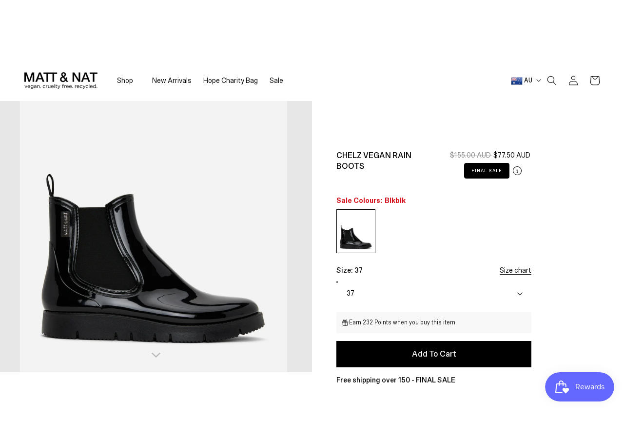

--- FILE ---
content_type: text/html; charset=utf-8
request_url: https://aus.mattandnat.com/products/chelz-rain-boots?variant=34136642912396
body_size: 73774
content:
<!doctype html>
<html class="no-js" lang="en">
  <head>
    <meta charset="utf-8">
    <meta http-equiv="X-UA-Compatible" content="IE=edge">
    <meta name="viewport" content="width=device-width,initial-scale=1">
    <meta name="theme-color" content="">
  
     <link rel="preconnect" href="https://cdn.shopify.com" crossorigin>    
    <link rel="dns-prefetch" href="https://connect.facebook.net" crossorigin><!-- new-global.css -->    
    <link rel="preload" href="https://cdn.shopify.com/s/files/1/0325/6569/0501/files/SctoGroteskB-Regular.ttf?v=1660277140" as="font" type="font/ttf" crossorigin="anonymous">
    <link rel="preload" href="https://cdn.shopify.com/s/files/1/0325/6569/0501/files/SctoGroteskB-Medium.ttf?v=1660277141" as="font" type="font/ttf" crossorigin="anonymous">
    <link rel="preload" href="https://cdn.shopify.com/s/files/1/0325/6569/0501/files/SctoGroteskB-Bold.ttf?v=1660277140" as="font" type="font/ttf" crossorigin="anonymous"><link rel="preload" as="script" href="//aus.mattandnat.com/cdn/shop/t/137/assets/custom.js?v=161046422124943548031767202778"><link rel="preload" as="style" href="//aus.mattandnat.com/cdn/shop/t/137/assets/base.css?v=91107433473852576281767202778">
    <link rel="preload" as="style" href="//aus.mattandnat.com/cdn/shop/t/137/assets/new-global.css?v=127267483310753973191767202778" media="(max-width: 767px)">    
        
    <!-- Makro Sam's Code -->


  
    
      <link rel="canonical" href="https://aus.mattandnat.com/products/chelz-rain-boots" />
      <link rel="alternate" hreflang="x-default" href="https://mattandnat.com/products/chelz-rain-boots" />
      <link rel="alternate" href="https://mattandnat.com/products/chelz-rain-boots" hreflang="en-ca" />
      <link rel="alternate" href="https://us.mattandnat.com/products/chelz-rain-boots" hreflang="en-us" />
      <link rel="alternate" href="https://uk.mattandnat.com/products/chelz-rain-boots" hreflang="en-gb" />
      <link rel="alternate" href="https://aus.mattandnat.com/products/chelz-rain-boots" hreflang="en-au" />
      <link rel="alternate" href="https://euro.mattandnat.com/products/chelz-rain-boots" hreflang="en-de" />
      <link rel="alternate" href="https://euro.mattandnat.com/products/chelz-rain-boots" hreflang="en-nl" />
      <link rel="alternate" href="https://euro.mattandnat.com/products/chelz-rain-boots" hreflang="en-it" />
      <link rel="alternate" href="https://euro.mattandnat.com/products/chelz-rain-boots" hreflang="en-fr" />
      <link rel="alternate" href="https://euro.mattandnat.com/products/chelz-rain-boots" hreflang="en-be" />
    
  


  

    <!-- END Makro Sam's Code --><link rel="icon" type="image/png" href="//aus.mattandnat.com/cdn/shop/files/Screenshot_6_32x32.png?v=1646677066"><link rel="preconnect" href="https://fonts.shopifycdn.com" crossorigin><title>
      CHELZ Vegan Rain Boots
 | Matt &amp; Nat Australia</title>

    
      <meta name="description" content="Women’s simple waterproof rainboot and MATT &amp;amp; NAT logo detail. Made in Romania. Made with recycled PVC. Interior: Recycled insole logo label. Material: Waterproof Recycled PVC. Dimensions: 1” outsole. Our company is completely vegan and cruelty free.">
    
     
    <script>
      function setAllMedia(ele) {
        if ( typeof window.setAllMediaTimeout == 'undefined' ){
          window.setAllMediaTimeout = 50;
        };
        setTimeout(()=>{
          ele.media = 'all';
          if( window.innerWidth < 769 ){
            window.setAllMediaTimeout += 1000;
          }
        },window.setAllMediaTimeout);
        return;
      };
    </script>

    

<meta property="og:site_name" content="Matt &amp; Nat Australia">
<meta property="og:url" content="https://aus.mattandnat.com/products/chelz-rain-boots">
<meta property="og:title" content="CHELZ Vegan Rain Boots">
<meta property="og:type" content="product">
<meta property="og:description" content="Women’s simple waterproof rainboot and MATT &amp;amp; NAT logo detail. Made in Romania. Made with recycled PVC. Interior: Recycled insole logo label. Material: Waterproof Recycled PVC. Dimensions: 1” outsole. Our company is completely vegan and cruelty free."><meta property="og:image" content="http://aus.mattandnat.com/cdn/shop/files/SS22-Shoes-Chelz-Black-1.jpg?v=1714584481">
  <meta property="og:image:secure_url" content="https://aus.mattandnat.com/cdn/shop/files/SS22-Shoes-Chelz-Black-1.jpg?v=1714584481">
  <meta property="og:image:width" content="2144">
  <meta property="og:image:height" content="2501"><meta property="og:price:amount" content="77.50">
  <meta property="og:price:currency" content="AUD"><meta name="twitter:site" content="@matt_and_nat?lang=en"><meta name="twitter:card" content="summary_large_image">
<meta name="twitter:title" content="CHELZ Vegan Rain Boots">
<meta name="twitter:description" content="Women’s simple waterproof rainboot and MATT &amp;amp; NAT logo detail. Made in Romania. Made with recycled PVC. Interior: Recycled insole logo label. Material: Waterproof Recycled PVC. Dimensions: 1” outsole. Our company is completely vegan and cruelty free.">


    

<style data-shopify>
  @font-face {
  font-family: Assistant;
  font-weight: 400;
  font-style: normal;
  font-display: swap;
  src: url("//aus.mattandnat.com/cdn/fonts/assistant/assistant_n4.9120912a469cad1cc292572851508ca49d12e768.woff2") format("woff2"),
       url("//aus.mattandnat.com/cdn/fonts/assistant/assistant_n4.6e9875ce64e0fefcd3f4446b7ec9036b3ddd2985.woff") format("woff");
}

  @font-face {
  font-family: Assistant;
  font-weight: 700;
  font-style: normal;
  font-display: swap;
  src: url("//aus.mattandnat.com/cdn/fonts/assistant/assistant_n7.bf44452348ec8b8efa3aa3068825305886b1c83c.woff2") format("woff2"),
       url("//aus.mattandnat.com/cdn/fonts/assistant/assistant_n7.0c887fee83f6b3bda822f1150b912c72da0f7b64.woff") format("woff");
}

  
  
  @font-face {
  font-family: Assistant;
  font-weight: 400;
  font-style: normal;
  font-display: swap;
  src: url("//aus.mattandnat.com/cdn/fonts/assistant/assistant_n4.9120912a469cad1cc292572851508ca49d12e768.woff2") format("woff2"),
       url("//aus.mattandnat.com/cdn/fonts/assistant/assistant_n4.6e9875ce64e0fefcd3f4446b7ec9036b3ddd2985.woff") format("woff");
}


  :root {
    --font-body-family: Assistant, sans-serif;
    --font-body-style: normal;
    --font-body-weight: 400;

    --font-heading-family: Assistant, sans-serif;
    --font-heading-style: normal;
    --font-heading-weight: 400;

    --font-body-scale: 1.0;
    --font-heading-scale: 1.0;

    --color-base-text: 0, 0, 0;
    --color-shadow: 0, 0, 0;
    --color-base-background-1: 255, 255, 255;
    --color-base-background-2: 243, 243, 243;
    --color-base-solid-button-labels: 255, 255, 255;
    --color-base-outline-button-labels: 0, 0, 0;
    --color-base-accent-1: 0, 0, 0;
    --color-base-accent-2: 197, 177, 147;
    --payment-terms-background-color: #FFFFFF;

    --gradient-base-background-1: #FFFFFF;
    --gradient-base-background-2: #F3F3F3;
    --gradient-base-accent-1: #000000;
    --gradient-base-accent-2: #c5b193;

    --media-padding: px;
    --media-border-opacity: 0.05;
    --media-border-width: 1px;
    --media-radius: 0px;
    --media-shadow-opacity: 0.0;
    --media-shadow-horizontal-offset: 0px;
    --media-shadow-vertical-offset: 0px;
    --media-shadow-blur-radius: 0px;

    --page-width: 130rem;
    --page-width-margin: 0rem;

    --card-image-padding: 0.0rem;
    --card-corner-radius: 0.0rem;
    --card-text-alignment: left;
    --card-border-width: 0.0rem;
    --card-border-opacity: 0.0;
    --card-shadow-opacity: 0.1;
    --card-shadow-horizontal-offset: 0.0rem;
    --card-shadow-vertical-offset: 0.0rem;
    --card-shadow-blur-radius: 0.0rem;

    --badge-corner-radius: 0.0rem;

    --popup-border-width: 1px;
    --popup-border-opacity: 0.1;
    --popup-corner-radius: 0px;
    --popup-shadow-opacity: 0.0;
    --popup-shadow-horizontal-offset: 0px;
    --popup-shadow-vertical-offset: 0px;
    --popup-shadow-blur-radius: 0px;

    --drawer-border-width: 1px;
    --drawer-border-opacity: 0.1;
    --drawer-shadow-opacity: 0.0;
    --drawer-shadow-horizontal-offset: 0px;
    --drawer-shadow-vertical-offset: 0px;
    --drawer-shadow-blur-radius: 0px;

    --spacing-sections-desktop: 80px;
    --spacing-sections-mobile: 56px;

    --grid-desktop-vertical-spacing: 40px;
    --grid-desktop-horizontal-spacing: 20px;
    --grid-mobile-vertical-spacing: 20px;
    --grid-mobile-horizontal-spacing: 10px;

    --text-boxes-border-opacity: 0.0;
    --text-boxes-border-width: 0px;
    --text-boxes-radius: 0px;
    --text-boxes-shadow-opacity: 0.0;
    --text-boxes-shadow-horizontal-offset: 0px;
    --text-boxes-shadow-vertical-offset: 0px;
    --text-boxes-shadow-blur-radius: 0px;

    --buttons-radius: 0px;
    --buttons-radius-outset: 0px;
    --buttons-border-width: 1px;
    --buttons-border-opacity: 1.0;
    --buttons-shadow-opacity: 0.0;
    --buttons-shadow-horizontal-offset: 0px;
    --buttons-shadow-vertical-offset: 0px;
    --buttons-shadow-blur-radius: 0px;
    --buttons-border-offset: 0px;

    --inputs-radius: 0px;
    --inputs-border-width: 1px;
    --inputs-border-opacity: 0.55;
    --inputs-shadow-opacity: 0.0;
    --inputs-shadow-horizontal-offset: 0px;
    --inputs-margin-offset: 0px;
    --inputs-shadow-vertical-offset: 0px;
    --inputs-shadow-blur-radius: 0px;
    --inputs-radius-outset: 0px;

    --variant-pills-radius: 40px;
    --variant-pills-border-width: 1px;
    --variant-pills-border-opacity: 0.55;
    --variant-pills-shadow-opacity: 0.0;
    --variant-pills-shadow-horizontal-offset: 0px;
    --variant-pills-shadow-vertical-offset: 0px;
    --variant-pills-shadow-blur-radius: 0px;
  }

  *,
  *::before,
  *::after {
    box-sizing: inherit;
  }

  html {
    box-sizing: border-box;
    font-size: calc(var(--font-body-scale) * 62.5%);
    height: 100%;
  }

  body {
    display: grid;
    grid-template-rows: auto auto 1fr auto;
    grid-template-columns: 100%;
    min-height: 100%;
    margin: 0;
    font-size: 1.5rem;
    letter-spacing: 0.06rem;
    line-height: calc(1 + 0.8 / var(--font-body-scale));
    font-family: var(--font-body-family);
    font-style: var(--font-body-style);
    font-weight: var(--font-body-weight);
  }

  @media screen and (min-width: 750px) {
    body {
      font-size: 1.6rem;
    }
  }

  body {
    height: 100%; }
  
  body:not(.bodyLoaded) .header__submenu {
    display: none; }
  body:not(.bodyLoaded) .header__heading-logo {  
    min-width: 150px; }

  .section-header:not(.mouseHoverOn) .header__inline-menu .mega-menu-main div>.header__submenu,
  .section-header:not(.mouseHoverOn) .mega-menu-li .mega-menu-main {
    display: none; }

    
  .footer.section-footer-padding {
    padding-bottom: 20px; padding-top: 50px; }
    .footer-block-image>img {
      height: auto; }
  
  .list-social {
    display: flex; flex-wrap: wrap; }
    footer .list-social__link {
      padding: 12px 12px 0 0; }
      .list-social__item .icon {
        height: 1.8rem; width: 1.8rem; }
  
    @media screen and (min-width: 990px){
      .desk-hide {
        display: none!important; }
    }
    @media screen and (max-width: 989px){
      .mob-hide {
        display: none!important; }
    }
</style>
    
<link href="https://fonts.googleapis.com/css2?family=Assistant:wght@200;300;400;500;600;700;800&display=swap" rel="stylesheet" media="print" onload="setAllMedia(this)">

    
    <link href="//aus.mattandnat.com/cdn/shop/t/137/assets/magnific-popup.css?v=65451962456944049981767202778" rel="stylesheet" type="text/css" media="print" onload="setAllMedia(this)" />
    
    <link href="//aus.mattandnat.com/cdn/shop/t/137/assets/base.css?v=91107433473852576281767202778" rel="stylesheet" type="text/css" media="all" />    
    <link href="//aus.mattandnat.com/cdn/shop/t/137/assets/style.css?v=12969331933742771921767202778" rel="stylesheet" type="text/css" media="print" onload="setAllMedia(this)" />
    <link href="//aus.mattandnat.com/cdn/shop/t/137/assets/dynamic.css?v=47008664556438591011767202778" rel="stylesheet" type="text/css" media="print" onload="setAllMedia(this)" />
    <link href="//aus.mattandnat.com/cdn/shop/t/137/assets/new-global.css?v=127267483310753973191767202778" rel="stylesheet" type="text/css" media="all" />
    <link href="//aus.mattandnat.com/cdn/shop/t/137/assets/instafeed-new.css?v=46233312590139911521767202778" rel="stylesheet" type="text/css" media="print" onload="setAllMedia(this)" />
    
    


    <!-- condition for load css only for this templates -->
    
    <!-- condition for load css only for this templates END --><link rel="preload" as="font" href="//aus.mattandnat.com/cdn/fonts/assistant/assistant_n4.9120912a469cad1cc292572851508ca49d12e768.woff2" type="font/woff2" crossorigin><link rel="preload" as="font" href="//aus.mattandnat.com/cdn/fonts/assistant/assistant_n4.9120912a469cad1cc292572851508ca49d12e768.woff2" type="font/woff2" crossorigin><link rel="stylesheet" href="//aus.mattandnat.com/cdn/shop/t/137/assets/component-predictive-search.css?v=165644661289088488651767202778" media="print" onload="this.media='all'">
  <script src="//aus.mattandnat.com/cdn/shop/t/137/assets/variable-products.js?v=140007088917761192061767202778" type="text/javascript" defer></script>


    <!-- Google Tag Manager -->
    <script>(function(w,d,s,l,i){w[l]=w[l]||[];w[l].push({'gtm.start':
    new Date().getTime(),event:'gtm.js'});var f=d.getElementsByTagName(s)[0],
    j=d.createElement(s),dl=l!='dataLayer'?'&l='+l:'';j.async=true;j.src=
    'https://www.googletagmanager.com/gtm.js?id='+i+dl;f.parentNode.insertBefore(j,f);
    })(window,document,'script','dataLayer','GTM-PLKVPWQ');</script>
    <!-- End Google Tag Manager -->

  
    <script>
    document.documentElement.className = document.documentElement.className.replace('no-js', 'js');    
    </script>

    <script src="//aus.mattandnat.com/cdn/shop/t/137/assets/jquery.min.js?v=60938658743091704111767202778" id="jQScript" defer="defer"></script>
    <script src="//aus.mattandnat.com/cdn/shop/t/137/assets/slick.min.js?v=119177116428520753221767202778" defer="defer"></script>
    <script src="//aus.mattandnat.com/cdn/shop/t/137/assets/jquery.magnific-popup.min.js?v=184369421263510081681767202778" defer="defer"></script>
    <script src="//aus.mattandnat.com/cdn/shop/t/137/assets/global.js?v=98735282985079541411767202778" defer="defer"></script>
    
    
    
<script>window.performance && window.performance.mark && window.performance.mark('shopify.content_for_header.start');</script><meta name="facebook-domain-verification" content="u52d2fllh9g3fosmq0qejkco21d8xz">
<meta id="shopify-digital-wallet" name="shopify-digital-wallet" content="/34290368652/digital_wallets/dialog">
<meta name="shopify-checkout-api-token" content="f04b92796cab19aa02a959c148d0104c">
<link rel="alternate" type="application/json+oembed" href="https://aus.mattandnat.com/products/chelz-rain-boots.oembed">
<script async="async" src="/checkouts/internal/preloads.js?locale=en-AU"></script>
<link rel="preconnect" href="https://shop.app" crossorigin="anonymous">
<script async="async" src="https://shop.app/checkouts/internal/preloads.js?locale=en-AU&shop_id=34290368652" crossorigin="anonymous"></script>
<script id="apple-pay-shop-capabilities" type="application/json">{"shopId":34290368652,"countryCode":"AU","currencyCode":"AUD","merchantCapabilities":["supports3DS"],"merchantId":"gid:\/\/shopify\/Shop\/34290368652","merchantName":"Matt \u0026 Nat Australia","requiredBillingContactFields":["postalAddress","email","phone"],"requiredShippingContactFields":["postalAddress","email","phone"],"shippingType":"shipping","supportedNetworks":["visa","masterCard","amex","jcb"],"total":{"type":"pending","label":"Matt \u0026 Nat Australia","amount":"1.00"},"shopifyPaymentsEnabled":true,"supportsSubscriptions":true}</script>
<script id="shopify-features" type="application/json">{"accessToken":"f04b92796cab19aa02a959c148d0104c","betas":["rich-media-storefront-analytics"],"domain":"aus.mattandnat.com","predictiveSearch":true,"shopId":34290368652,"locale":"en"}</script>
<script>var Shopify = Shopify || {};
Shopify.shop = "via-vegan-ltd-aus.myshopify.com";
Shopify.locale = "en";
Shopify.currency = {"active":"AUD","rate":"1.0"};
Shopify.country = "AU";
Shopify.theme = {"name":"Winter Sale 2026","id":150800203916,"schema_name":"Dawn","schema_version":"3.0.0","theme_store_id":null,"role":"main"};
Shopify.theme.handle = "null";
Shopify.theme.style = {"id":null,"handle":null};
Shopify.cdnHost = "aus.mattandnat.com/cdn";
Shopify.routes = Shopify.routes || {};
Shopify.routes.root = "/";</script>
<script type="module">!function(o){(o.Shopify=o.Shopify||{}).modules=!0}(window);</script>
<script>!function(o){function n(){var o=[];function n(){o.push(Array.prototype.slice.apply(arguments))}return n.q=o,n}var t=o.Shopify=o.Shopify||{};t.loadFeatures=n(),t.autoloadFeatures=n()}(window);</script>
<script>
  window.ShopifyPay = window.ShopifyPay || {};
  window.ShopifyPay.apiHost = "shop.app\/pay";
  window.ShopifyPay.redirectState = null;
</script>
<script id="shop-js-analytics" type="application/json">{"pageType":"product"}</script>
<script defer="defer" async type="module" src="//aus.mattandnat.com/cdn/shopifycloud/shop-js/modules/v2/client.init-shop-cart-sync_BT-GjEfc.en.esm.js"></script>
<script defer="defer" async type="module" src="//aus.mattandnat.com/cdn/shopifycloud/shop-js/modules/v2/chunk.common_D58fp_Oc.esm.js"></script>
<script defer="defer" async type="module" src="//aus.mattandnat.com/cdn/shopifycloud/shop-js/modules/v2/chunk.modal_xMitdFEc.esm.js"></script>
<script type="module">
  await import("//aus.mattandnat.com/cdn/shopifycloud/shop-js/modules/v2/client.init-shop-cart-sync_BT-GjEfc.en.esm.js");
await import("//aus.mattandnat.com/cdn/shopifycloud/shop-js/modules/v2/chunk.common_D58fp_Oc.esm.js");
await import("//aus.mattandnat.com/cdn/shopifycloud/shop-js/modules/v2/chunk.modal_xMitdFEc.esm.js");

  window.Shopify.SignInWithShop?.initShopCartSync?.({"fedCMEnabled":true,"windoidEnabled":true});

</script>
<script>
  window.Shopify = window.Shopify || {};
  if (!window.Shopify.featureAssets) window.Shopify.featureAssets = {};
  window.Shopify.featureAssets['shop-js'] = {"shop-cart-sync":["modules/v2/client.shop-cart-sync_DZOKe7Ll.en.esm.js","modules/v2/chunk.common_D58fp_Oc.esm.js","modules/v2/chunk.modal_xMitdFEc.esm.js"],"init-fed-cm":["modules/v2/client.init-fed-cm_B6oLuCjv.en.esm.js","modules/v2/chunk.common_D58fp_Oc.esm.js","modules/v2/chunk.modal_xMitdFEc.esm.js"],"shop-cash-offers":["modules/v2/client.shop-cash-offers_D2sdYoxE.en.esm.js","modules/v2/chunk.common_D58fp_Oc.esm.js","modules/v2/chunk.modal_xMitdFEc.esm.js"],"shop-login-button":["modules/v2/client.shop-login-button_QeVjl5Y3.en.esm.js","modules/v2/chunk.common_D58fp_Oc.esm.js","modules/v2/chunk.modal_xMitdFEc.esm.js"],"pay-button":["modules/v2/client.pay-button_DXTOsIq6.en.esm.js","modules/v2/chunk.common_D58fp_Oc.esm.js","modules/v2/chunk.modal_xMitdFEc.esm.js"],"shop-button":["modules/v2/client.shop-button_DQZHx9pm.en.esm.js","modules/v2/chunk.common_D58fp_Oc.esm.js","modules/v2/chunk.modal_xMitdFEc.esm.js"],"avatar":["modules/v2/client.avatar_BTnouDA3.en.esm.js"],"init-windoid":["modules/v2/client.init-windoid_CR1B-cfM.en.esm.js","modules/v2/chunk.common_D58fp_Oc.esm.js","modules/v2/chunk.modal_xMitdFEc.esm.js"],"init-shop-for-new-customer-accounts":["modules/v2/client.init-shop-for-new-customer-accounts_C_vY_xzh.en.esm.js","modules/v2/client.shop-login-button_QeVjl5Y3.en.esm.js","modules/v2/chunk.common_D58fp_Oc.esm.js","modules/v2/chunk.modal_xMitdFEc.esm.js"],"init-shop-email-lookup-coordinator":["modules/v2/client.init-shop-email-lookup-coordinator_BI7n9ZSv.en.esm.js","modules/v2/chunk.common_D58fp_Oc.esm.js","modules/v2/chunk.modal_xMitdFEc.esm.js"],"init-shop-cart-sync":["modules/v2/client.init-shop-cart-sync_BT-GjEfc.en.esm.js","modules/v2/chunk.common_D58fp_Oc.esm.js","modules/v2/chunk.modal_xMitdFEc.esm.js"],"shop-toast-manager":["modules/v2/client.shop-toast-manager_DiYdP3xc.en.esm.js","modules/v2/chunk.common_D58fp_Oc.esm.js","modules/v2/chunk.modal_xMitdFEc.esm.js"],"init-customer-accounts":["modules/v2/client.init-customer-accounts_D9ZNqS-Q.en.esm.js","modules/v2/client.shop-login-button_QeVjl5Y3.en.esm.js","modules/v2/chunk.common_D58fp_Oc.esm.js","modules/v2/chunk.modal_xMitdFEc.esm.js"],"init-customer-accounts-sign-up":["modules/v2/client.init-customer-accounts-sign-up_iGw4briv.en.esm.js","modules/v2/client.shop-login-button_QeVjl5Y3.en.esm.js","modules/v2/chunk.common_D58fp_Oc.esm.js","modules/v2/chunk.modal_xMitdFEc.esm.js"],"shop-follow-button":["modules/v2/client.shop-follow-button_CqMgW2wH.en.esm.js","modules/v2/chunk.common_D58fp_Oc.esm.js","modules/v2/chunk.modal_xMitdFEc.esm.js"],"checkout-modal":["modules/v2/client.checkout-modal_xHeaAweL.en.esm.js","modules/v2/chunk.common_D58fp_Oc.esm.js","modules/v2/chunk.modal_xMitdFEc.esm.js"],"shop-login":["modules/v2/client.shop-login_D91U-Q7h.en.esm.js","modules/v2/chunk.common_D58fp_Oc.esm.js","modules/v2/chunk.modal_xMitdFEc.esm.js"],"lead-capture":["modules/v2/client.lead-capture_BJmE1dJe.en.esm.js","modules/v2/chunk.common_D58fp_Oc.esm.js","modules/v2/chunk.modal_xMitdFEc.esm.js"],"payment-terms":["modules/v2/client.payment-terms_Ci9AEqFq.en.esm.js","modules/v2/chunk.common_D58fp_Oc.esm.js","modules/v2/chunk.modal_xMitdFEc.esm.js"]};
</script>
<script>(function() {
  var isLoaded = false;
  function asyncLoad() {
    if (isLoaded) return;
    isLoaded = true;
    var urls = ["https:\/\/tag.rmp.rakuten.com\/117155.ct.js?shop=via-vegan-ltd-aus.myshopify.com","https:\/\/zubrcommerce.s3-us-west-2.amazonaws.com\/variable-products\/variable-loader.js?shop=via-vegan-ltd-aus.myshopify.com","https:\/\/via-vegan-ltd-aus.myshopify.com\/apps\/custom-bg\/scripts\/js\/custom_bg_n_banner.js?shop=via-vegan-ltd-aus.myshopify.com","https:\/\/assets.tapcart.com\/__tc-ck-loader\/index.js?appId=XtIBW2wicV\u0026environment=production\u0026shop=via-vegan-ltd-aus.myshopify.com","https:\/\/cdn.nfcube.com\/instafeed-bdf3a635d2ff5c5e0c9a1eb619398e36.js?shop=via-vegan-ltd-aus.myshopify.com","https:\/\/cdn.noibu.com\/collect-core.js?shop=via-vegan-ltd-aus.myshopify.com","https:\/\/cdn.noibu.com\/collect-core.js?shop=via-vegan-ltd-aus.myshopify.com","https:\/\/s3.eu-west-1.amazonaws.com\/production-klarna-il-shopify-osm\/f1b3d17aa67707db5225aa5747c03d331dbcb8ea\/via-vegan-ltd-aus.myshopify.com-1767624153876.js?shop=via-vegan-ltd-aus.myshopify.com"];
    for (var i = 0; i < urls.length; i++) {
      var s = document.createElement('script');
      s.type = 'text/javascript';
      s.async = true;
      s.src = urls[i];
      var x = document.getElementsByTagName('script')[0];
      x.parentNode.insertBefore(s, x);
    }
  };
  if(window.attachEvent) {
    window.attachEvent('onload', asyncLoad);
  } else {
    window.addEventListener('load', asyncLoad, false);
  }
})();</script>
<script id="__st">var __st={"a":34290368652,"offset":-18000,"reqid":"bda657c1-dc90-46dd-b76d-caab8c0f401a-1769066841","pageurl":"aus.mattandnat.com\/products\/chelz-rain-boots?variant=34136642912396","u":"f99d1bc86398","p":"product","rtyp":"product","rid":5136705781900};</script>
<script>window.ShopifyPaypalV4VisibilityTracking = true;</script>
<script id="captcha-bootstrap">!function(){'use strict';const t='contact',e='account',n='new_comment',o=[[t,t],['blogs',n],['comments',n],[t,'customer']],c=[[e,'customer_login'],[e,'guest_login'],[e,'recover_customer_password'],[e,'create_customer']],r=t=>t.map((([t,e])=>`form[action*='/${t}']:not([data-nocaptcha='true']) input[name='form_type'][value='${e}']`)).join(','),a=t=>()=>t?[...document.querySelectorAll(t)].map((t=>t.form)):[];function s(){const t=[...o],e=r(t);return a(e)}const i='password',u='form_key',d=['recaptcha-v3-token','g-recaptcha-response','h-captcha-response',i],f=()=>{try{return window.sessionStorage}catch{return}},m='__shopify_v',_=t=>t.elements[u];function p(t,e,n=!1){try{const o=window.sessionStorage,c=JSON.parse(o.getItem(e)),{data:r}=function(t){const{data:e,action:n}=t;return t[m]||n?{data:e,action:n}:{data:t,action:n}}(c);for(const[e,n]of Object.entries(r))t.elements[e]&&(t.elements[e].value=n);n&&o.removeItem(e)}catch(o){console.error('form repopulation failed',{error:o})}}const l='form_type',E='cptcha';function T(t){t.dataset[E]=!0}const w=window,h=w.document,L='Shopify',v='ce_forms',y='captcha';let A=!1;((t,e)=>{const n=(g='f06e6c50-85a8-45c8-87d0-21a2b65856fe',I='https://cdn.shopify.com/shopifycloud/storefront-forms-hcaptcha/ce_storefront_forms_captcha_hcaptcha.v1.5.2.iife.js',D={infoText:'Protected by hCaptcha',privacyText:'Privacy',termsText:'Terms'},(t,e,n)=>{const o=w[L][v],c=o.bindForm;if(c)return c(t,g,e,D).then(n);var r;o.q.push([[t,g,e,D],n]),r=I,A||(h.body.append(Object.assign(h.createElement('script'),{id:'captcha-provider',async:!0,src:r})),A=!0)});var g,I,D;w[L]=w[L]||{},w[L][v]=w[L][v]||{},w[L][v].q=[],w[L][y]=w[L][y]||{},w[L][y].protect=function(t,e){n(t,void 0,e),T(t)},Object.freeze(w[L][y]),function(t,e,n,w,h,L){const[v,y,A,g]=function(t,e,n){const i=e?o:[],u=t?c:[],d=[...i,...u],f=r(d),m=r(i),_=r(d.filter((([t,e])=>n.includes(e))));return[a(f),a(m),a(_),s()]}(w,h,L),I=t=>{const e=t.target;return e instanceof HTMLFormElement?e:e&&e.form},D=t=>v().includes(t);t.addEventListener('submit',(t=>{const e=I(t);if(!e)return;const n=D(e)&&!e.dataset.hcaptchaBound&&!e.dataset.recaptchaBound,o=_(e),c=g().includes(e)&&(!o||!o.value);(n||c)&&t.preventDefault(),c&&!n&&(function(t){try{if(!f())return;!function(t){const e=f();if(!e)return;const n=_(t);if(!n)return;const o=n.value;o&&e.removeItem(o)}(t);const e=Array.from(Array(32),(()=>Math.random().toString(36)[2])).join('');!function(t,e){_(t)||t.append(Object.assign(document.createElement('input'),{type:'hidden',name:u})),t.elements[u].value=e}(t,e),function(t,e){const n=f();if(!n)return;const o=[...t.querySelectorAll(`input[type='${i}']`)].map((({name:t})=>t)),c=[...d,...o],r={};for(const[a,s]of new FormData(t).entries())c.includes(a)||(r[a]=s);n.setItem(e,JSON.stringify({[m]:1,action:t.action,data:r}))}(t,e)}catch(e){console.error('failed to persist form',e)}}(e),e.submit())}));const S=(t,e)=>{t&&!t.dataset[E]&&(n(t,e.some((e=>e===t))),T(t))};for(const o of['focusin','change'])t.addEventListener(o,(t=>{const e=I(t);D(e)&&S(e,y())}));const B=e.get('form_key'),M=e.get(l),P=B&&M;t.addEventListener('DOMContentLoaded',(()=>{const t=y();if(P)for(const e of t)e.elements[l].value===M&&p(e,B);[...new Set([...A(),...v().filter((t=>'true'===t.dataset.shopifyCaptcha))])].forEach((e=>S(e,t)))}))}(h,new URLSearchParams(w.location.search),n,t,e,['guest_login'])})(!0,!0)}();</script>
<script integrity="sha256-4kQ18oKyAcykRKYeNunJcIwy7WH5gtpwJnB7kiuLZ1E=" data-source-attribution="shopify.loadfeatures" defer="defer" src="//aus.mattandnat.com/cdn/shopifycloud/storefront/assets/storefront/load_feature-a0a9edcb.js" crossorigin="anonymous"></script>
<script crossorigin="anonymous" defer="defer" src="//aus.mattandnat.com/cdn/shopifycloud/storefront/assets/shopify_pay/storefront-65b4c6d7.js?v=20250812"></script>
<script data-source-attribution="shopify.dynamic_checkout.dynamic.init">var Shopify=Shopify||{};Shopify.PaymentButton=Shopify.PaymentButton||{isStorefrontPortableWallets:!0,init:function(){window.Shopify.PaymentButton.init=function(){};var t=document.createElement("script");t.src="https://aus.mattandnat.com/cdn/shopifycloud/portable-wallets/latest/portable-wallets.en.js",t.type="module",document.head.appendChild(t)}};
</script>
<script data-source-attribution="shopify.dynamic_checkout.buyer_consent">
  function portableWalletsHideBuyerConsent(e){var t=document.getElementById("shopify-buyer-consent"),n=document.getElementById("shopify-subscription-policy-button");t&&n&&(t.classList.add("hidden"),t.setAttribute("aria-hidden","true"),n.removeEventListener("click",e))}function portableWalletsShowBuyerConsent(e){var t=document.getElementById("shopify-buyer-consent"),n=document.getElementById("shopify-subscription-policy-button");t&&n&&(t.classList.remove("hidden"),t.removeAttribute("aria-hidden"),n.addEventListener("click",e))}window.Shopify?.PaymentButton&&(window.Shopify.PaymentButton.hideBuyerConsent=portableWalletsHideBuyerConsent,window.Shopify.PaymentButton.showBuyerConsent=portableWalletsShowBuyerConsent);
</script>
<script data-source-attribution="shopify.dynamic_checkout.cart.bootstrap">document.addEventListener("DOMContentLoaded",(function(){function t(){return document.querySelector("shopify-accelerated-checkout-cart, shopify-accelerated-checkout")}if(t())Shopify.PaymentButton.init();else{new MutationObserver((function(e,n){t()&&(Shopify.PaymentButton.init(),n.disconnect())})).observe(document.body,{childList:!0,subtree:!0})}}));
</script>
<link id="shopify-accelerated-checkout-styles" rel="stylesheet" media="screen" href="https://aus.mattandnat.com/cdn/shopifycloud/portable-wallets/latest/accelerated-checkout-backwards-compat.css" crossorigin="anonymous">
<style id="shopify-accelerated-checkout-cart">
        #shopify-buyer-consent {
  margin-top: 1em;
  display: inline-block;
  width: 100%;
}

#shopify-buyer-consent.hidden {
  display: none;
}

#shopify-subscription-policy-button {
  background: none;
  border: none;
  padding: 0;
  text-decoration: underline;
  font-size: inherit;
  cursor: pointer;
}

#shopify-subscription-policy-button::before {
  box-shadow: none;
}

      </style>
<script id="sections-script" data-sections="main-product-alternate,product-recommendation-alternate,footer" defer="defer" src="//aus.mattandnat.com/cdn/shop/t/137/compiled_assets/scripts.js?v=24943"></script>
<script>window.performance && window.performance.mark && window.performance.mark('shopify.content_for_header.end');</script>
    
 <!-- BEGIN app block: shopify://apps/klaviyo-email-marketing-sms/blocks/klaviyo-onsite-embed/2632fe16-c075-4321-a88b-50b567f42507 -->












  <script async src="https://static.klaviyo.com/onsite/js/W2RHui/klaviyo.js?company_id=W2RHui"></script>
  <script>!function(){if(!window.klaviyo){window._klOnsite=window._klOnsite||[];try{window.klaviyo=new Proxy({},{get:function(n,i){return"push"===i?function(){var n;(n=window._klOnsite).push.apply(n,arguments)}:function(){for(var n=arguments.length,o=new Array(n),w=0;w<n;w++)o[w]=arguments[w];var t="function"==typeof o[o.length-1]?o.pop():void 0,e=new Promise((function(n){window._klOnsite.push([i].concat(o,[function(i){t&&t(i),n(i)}]))}));return e}}})}catch(n){window.klaviyo=window.klaviyo||[],window.klaviyo.push=function(){var n;(n=window._klOnsite).push.apply(n,arguments)}}}}();</script>

  
    <script id="viewed_product">
      if (item == null) {
        var _learnq = _learnq || [];

        var MetafieldReviews = null
        var MetafieldYotpoRating = null
        var MetafieldYotpoCount = null
        var MetafieldLooxRating = null
        var MetafieldLooxCount = null
        var okendoProduct = null
        var okendoProductReviewCount = null
        var okendoProductReviewAverageValue = null
        try {
          // The following fields are used for Customer Hub recently viewed in order to add reviews.
          // This information is not part of __kla_viewed. Instead, it is part of __kla_viewed_reviewed_items
          MetafieldReviews = {};
          MetafieldYotpoRating = null
          MetafieldYotpoCount = null
          MetafieldLooxRating = null
          MetafieldLooxCount = null

          okendoProduct = null
          // If the okendo metafield is not legacy, it will error, which then requires the new json formatted data
          if (okendoProduct && 'error' in okendoProduct) {
            okendoProduct = null
          }
          okendoProductReviewCount = okendoProduct ? okendoProduct.reviewCount : null
          okendoProductReviewAverageValue = okendoProduct ? okendoProduct.reviewAverageValue : null
        } catch (error) {
          console.error('Error in Klaviyo onsite reviews tracking:', error);
        }

        var item = {
          Name: "CHELZ Vegan Rain Boots",
          ProductID: 5136705781900,
          Categories: ["All Products","Footwear","New Colors on Sale","Sale","Sale Footwear","Sunnies \u0026 Shoes Made for Mom","Vegan Boots","Vegan Rain Boots \u0026 Waterproof Shoes","Women's Vegan Shoes"],
          ImageURL: "https://aus.mattandnat.com/cdn/shop/files/SS22-Shoes-Chelz-Black-1_grande.jpg?v=1714584481",
          URL: "https://aus.mattandnat.com/products/chelz-rain-boots",
          Brand: "mattnat",
          Price: "$77.50",
          Value: "77.50",
          CompareAtPrice: "$155.00"
        };
        _learnq.push(['track', 'Viewed Product', item]);
        _learnq.push(['trackViewedItem', {
          Title: item.Name,
          ItemId: item.ProductID,
          Categories: item.Categories,
          ImageUrl: item.ImageURL,
          Url: item.URL,
          Metadata: {
            Brand: item.Brand,
            Price: item.Price,
            Value: item.Value,
            CompareAtPrice: item.CompareAtPrice
          },
          metafields:{
            reviews: MetafieldReviews,
            yotpo:{
              rating: MetafieldYotpoRating,
              count: MetafieldYotpoCount,
            },
            loox:{
              rating: MetafieldLooxRating,
              count: MetafieldLooxCount,
            },
            okendo: {
              rating: okendoProductReviewAverageValue,
              count: okendoProductReviewCount,
            }
          }
        }]);
      }
    </script>
  




  <script>
    window.klaviyoReviewsProductDesignMode = false
  </script>







<!-- END app block --><script src="https://cdn.shopify.com/extensions/019ba425-dd82-7e00-b5e9-54d034c58c46/discountninja-extensions-functions-dev-1333/assets/la-dn-core-v8.min.js" type="text/javascript" defer="defer"></script>
<link href="https://cdn.shopify.com/extensions/019ba425-dd82-7e00-b5e9-54d034c58c46/discountninja-extensions-functions-dev-1333/assets/la-dn-core-v8.min.css" rel="stylesheet" type="text/css" media="all">
<script src="https://cdn.shopify.com/extensions/019b97b0-6350-7631-8123-95494b086580/socialwidget-instafeed-78/assets/social-widget.min.js" type="text/javascript" defer="defer"></script>
<script src="https://cdn.shopify.com/extensions/019bdd7a-c110-7969-8f1c-937dfc03ea8a/smile-io-272/assets/smile-points-on-product-page.js" type="text/javascript" defer="defer"></script>
<link href="https://cdn.shopify.com/extensions/019bdd7a-c110-7969-8f1c-937dfc03ea8a/smile-io-272/assets/smile-points-on-product-page.css" rel="stylesheet" type="text/css" media="all">
<script src="https://cdn.shopify.com/extensions/019bdd7a-c110-7969-8f1c-937dfc03ea8a/smile-io-272/assets/smile-loader.js" type="text/javascript" defer="defer"></script>
<link href="https://monorail-edge.shopifysvc.com" rel="dns-prefetch">
<script>(function(){if ("sendBeacon" in navigator && "performance" in window) {try {var session_token_from_headers = performance.getEntriesByType('navigation')[0].serverTiming.find(x => x.name == '_s').description;} catch {var session_token_from_headers = undefined;}var session_cookie_matches = document.cookie.match(/_shopify_s=([^;]*)/);var session_token_from_cookie = session_cookie_matches && session_cookie_matches.length === 2 ? session_cookie_matches[1] : "";var session_token = session_token_from_headers || session_token_from_cookie || "";function handle_abandonment_event(e) {var entries = performance.getEntries().filter(function(entry) {return /monorail-edge.shopifysvc.com/.test(entry.name);});if (!window.abandonment_tracked && entries.length === 0) {window.abandonment_tracked = true;var currentMs = Date.now();var navigation_start = performance.timing.navigationStart;var payload = {shop_id: 34290368652,url: window.location.href,navigation_start,duration: currentMs - navigation_start,session_token,page_type: "product"};window.navigator.sendBeacon("https://monorail-edge.shopifysvc.com/v1/produce", JSON.stringify({schema_id: "online_store_buyer_site_abandonment/1.1",payload: payload,metadata: {event_created_at_ms: currentMs,event_sent_at_ms: currentMs}}));}}window.addEventListener('pagehide', handle_abandonment_event);}}());</script>
<script id="web-pixels-manager-setup">(function e(e,d,r,n,o){if(void 0===o&&(o={}),!Boolean(null===(a=null===(i=window.Shopify)||void 0===i?void 0:i.analytics)||void 0===a?void 0:a.replayQueue)){var i,a;window.Shopify=window.Shopify||{};var t=window.Shopify;t.analytics=t.analytics||{};var s=t.analytics;s.replayQueue=[],s.publish=function(e,d,r){return s.replayQueue.push([e,d,r]),!0};try{self.performance.mark("wpm:start")}catch(e){}var l=function(){var e={modern:/Edge?\/(1{2}[4-9]|1[2-9]\d|[2-9]\d{2}|\d{4,})\.\d+(\.\d+|)|Firefox\/(1{2}[4-9]|1[2-9]\d|[2-9]\d{2}|\d{4,})\.\d+(\.\d+|)|Chrom(ium|e)\/(9{2}|\d{3,})\.\d+(\.\d+|)|(Maci|X1{2}).+ Version\/(15\.\d+|(1[6-9]|[2-9]\d|\d{3,})\.\d+)([,.]\d+|)( \(\w+\)|)( Mobile\/\w+|) Safari\/|Chrome.+OPR\/(9{2}|\d{3,})\.\d+\.\d+|(CPU[ +]OS|iPhone[ +]OS|CPU[ +]iPhone|CPU IPhone OS|CPU iPad OS)[ +]+(15[._]\d+|(1[6-9]|[2-9]\d|\d{3,})[._]\d+)([._]\d+|)|Android:?[ /-](13[3-9]|1[4-9]\d|[2-9]\d{2}|\d{4,})(\.\d+|)(\.\d+|)|Android.+Firefox\/(13[5-9]|1[4-9]\d|[2-9]\d{2}|\d{4,})\.\d+(\.\d+|)|Android.+Chrom(ium|e)\/(13[3-9]|1[4-9]\d|[2-9]\d{2}|\d{4,})\.\d+(\.\d+|)|SamsungBrowser\/([2-9]\d|\d{3,})\.\d+/,legacy:/Edge?\/(1[6-9]|[2-9]\d|\d{3,})\.\d+(\.\d+|)|Firefox\/(5[4-9]|[6-9]\d|\d{3,})\.\d+(\.\d+|)|Chrom(ium|e)\/(5[1-9]|[6-9]\d|\d{3,})\.\d+(\.\d+|)([\d.]+$|.*Safari\/(?![\d.]+ Edge\/[\d.]+$))|(Maci|X1{2}).+ Version\/(10\.\d+|(1[1-9]|[2-9]\d|\d{3,})\.\d+)([,.]\d+|)( \(\w+\)|)( Mobile\/\w+|) Safari\/|Chrome.+OPR\/(3[89]|[4-9]\d|\d{3,})\.\d+\.\d+|(CPU[ +]OS|iPhone[ +]OS|CPU[ +]iPhone|CPU IPhone OS|CPU iPad OS)[ +]+(10[._]\d+|(1[1-9]|[2-9]\d|\d{3,})[._]\d+)([._]\d+|)|Android:?[ /-](13[3-9]|1[4-9]\d|[2-9]\d{2}|\d{4,})(\.\d+|)(\.\d+|)|Mobile Safari.+OPR\/([89]\d|\d{3,})\.\d+\.\d+|Android.+Firefox\/(13[5-9]|1[4-9]\d|[2-9]\d{2}|\d{4,})\.\d+(\.\d+|)|Android.+Chrom(ium|e)\/(13[3-9]|1[4-9]\d|[2-9]\d{2}|\d{4,})\.\d+(\.\d+|)|Android.+(UC? ?Browser|UCWEB|U3)[ /]?(15\.([5-9]|\d{2,})|(1[6-9]|[2-9]\d|\d{3,})\.\d+)\.\d+|SamsungBrowser\/(5\.\d+|([6-9]|\d{2,})\.\d+)|Android.+MQ{2}Browser\/(14(\.(9|\d{2,})|)|(1[5-9]|[2-9]\d|\d{3,})(\.\d+|))(\.\d+|)|K[Aa][Ii]OS\/(3\.\d+|([4-9]|\d{2,})\.\d+)(\.\d+|)/},d=e.modern,r=e.legacy,n=navigator.userAgent;return n.match(d)?"modern":n.match(r)?"legacy":"unknown"}(),u="modern"===l?"modern":"legacy",c=(null!=n?n:{modern:"",legacy:""})[u],f=function(e){return[e.baseUrl,"/wpm","/b",e.hashVersion,"modern"===e.buildTarget?"m":"l",".js"].join("")}({baseUrl:d,hashVersion:r,buildTarget:u}),m=function(e){var d=e.version,r=e.bundleTarget,n=e.surface,o=e.pageUrl,i=e.monorailEndpoint;return{emit:function(e){var a=e.status,t=e.errorMsg,s=(new Date).getTime(),l=JSON.stringify({metadata:{event_sent_at_ms:s},events:[{schema_id:"web_pixels_manager_load/3.1",payload:{version:d,bundle_target:r,page_url:o,status:a,surface:n,error_msg:t},metadata:{event_created_at_ms:s}}]});if(!i)return console&&console.warn&&console.warn("[Web Pixels Manager] No Monorail endpoint provided, skipping logging."),!1;try{return self.navigator.sendBeacon.bind(self.navigator)(i,l)}catch(e){}var u=new XMLHttpRequest;try{return u.open("POST",i,!0),u.setRequestHeader("Content-Type","text/plain"),u.send(l),!0}catch(e){return console&&console.warn&&console.warn("[Web Pixels Manager] Got an unhandled error while logging to Monorail."),!1}}}}({version:r,bundleTarget:l,surface:e.surface,pageUrl:self.location.href,monorailEndpoint:e.monorailEndpoint});try{o.browserTarget=l,function(e){var d=e.src,r=e.async,n=void 0===r||r,o=e.onload,i=e.onerror,a=e.sri,t=e.scriptDataAttributes,s=void 0===t?{}:t,l=document.createElement("script"),u=document.querySelector("head"),c=document.querySelector("body");if(l.async=n,l.src=d,a&&(l.integrity=a,l.crossOrigin="anonymous"),s)for(var f in s)if(Object.prototype.hasOwnProperty.call(s,f))try{l.dataset[f]=s[f]}catch(e){}if(o&&l.addEventListener("load",o),i&&l.addEventListener("error",i),u)u.appendChild(l);else{if(!c)throw new Error("Did not find a head or body element to append the script");c.appendChild(l)}}({src:f,async:!0,onload:function(){if(!function(){var e,d;return Boolean(null===(d=null===(e=window.Shopify)||void 0===e?void 0:e.analytics)||void 0===d?void 0:d.initialized)}()){var d=window.webPixelsManager.init(e)||void 0;if(d){var r=window.Shopify.analytics;r.replayQueue.forEach((function(e){var r=e[0],n=e[1],o=e[2];d.publishCustomEvent(r,n,o)})),r.replayQueue=[],r.publish=d.publishCustomEvent,r.visitor=d.visitor,r.initialized=!0}}},onerror:function(){return m.emit({status:"failed",errorMsg:"".concat(f," has failed to load")})},sri:function(e){var d=/^sha384-[A-Za-z0-9+/=]+$/;return"string"==typeof e&&d.test(e)}(c)?c:"",scriptDataAttributes:o}),m.emit({status:"loading"})}catch(e){m.emit({status:"failed",errorMsg:(null==e?void 0:e.message)||"Unknown error"})}}})({shopId: 34290368652,storefrontBaseUrl: "https://aus.mattandnat.com",extensionsBaseUrl: "https://extensions.shopifycdn.com/cdn/shopifycloud/web-pixels-manager",monorailEndpoint: "https://monorail-edge.shopifysvc.com/unstable/produce_batch",surface: "storefront-renderer",enabledBetaFlags: ["2dca8a86"],webPixelsConfigList: [{"id":"1804894348","configuration":"{\"accountID\":\"W2RHui\",\"webPixelConfig\":\"eyJlbmFibGVBZGRlZFRvQ2FydEV2ZW50cyI6IHRydWV9\"}","eventPayloadVersion":"v1","runtimeContext":"STRICT","scriptVersion":"524f6c1ee37bacdca7657a665bdca589","type":"APP","apiClientId":123074,"privacyPurposes":["ANALYTICS","MARKETING"],"dataSharingAdjustments":{"protectedCustomerApprovalScopes":["read_customer_address","read_customer_email","read_customer_name","read_customer_personal_data","read_customer_phone"]}},{"id":"1768423564","configuration":"{\"trackingId\":\"wnqWMlxeJybC\",\"organizationUid\":\"2f8b1df4-202a-4bc7-a42e-4502f61f4f7a\",\"storeDomain\":\"via-vegan-ltd-aus.myshopify.com\"}","eventPayloadVersion":"v1","runtimeContext":"STRICT","scriptVersion":"fec9cb143e0fde63737647a87238d29c","type":"APP","apiClientId":1366435,"privacyPurposes":["ANALYTICS","MARKETING"],"dataSharingAdjustments":{"protectedCustomerApprovalScopes":["read_customer_address","read_customer_email","read_customer_name","read_customer_personal_data","read_customer_phone"]}},{"id":"898531468","configuration":"{}","eventPayloadVersion":"v1","runtimeContext":"LAX","scriptVersion":"05963f3d7720ab0892663543636662ec","type":"APP","apiClientId":145825267713,"privacyPurposes":["ANALYTICS"],"capabilities":["advanced_dom_events"],"dataSharingAdjustments":{"protectedCustomerApprovalScopes":[]}},{"id":"513081484","configuration":"{\"config\":\"{\\\"google_tag_ids\\\":[\\\"G-YQNKQSGR6P\\\",\\\"AW-902136551\\\"],\\\"target_country\\\":\\\"ZZ\\\",\\\"gtag_events\\\":[{\\\"type\\\":\\\"begin_checkout\\\",\\\"action_label\\\":\\\"G-YQNKQSGR6P\\\"},{\\\"type\\\":\\\"search\\\",\\\"action_label\\\":\\\"G-YQNKQSGR6P\\\"},{\\\"type\\\":\\\"view_item\\\",\\\"action_label\\\":\\\"G-YQNKQSGR6P\\\"},{\\\"type\\\":\\\"purchase\\\",\\\"action_label\\\":[\\\"G-YQNKQSGR6P\\\",\\\"AW-349767752\\\/v1vyCKfY3MAYEMiQ5KYB\\\",\\\"AW-349767752\\\/XevYCP2l68UYEMiQ5KYB\\\",\\\"AW-349767752\\\/caYVCNKP4MUYEMiQ5KYB\\\",\\\"AW-902136551\\\/3ViaCNSipV4Q54WWrgM\\\",\\\"AW-349767752\\\/yHN1CPXvyNUZEMiQ5KYB\\\"]},{\\\"type\\\":\\\"page_view\\\",\\\"action_label\\\":\\\"G-YQNKQSGR6P\\\"},{\\\"type\\\":\\\"add_payment_info\\\",\\\"action_label\\\":\\\"G-YQNKQSGR6P\\\"},{\\\"type\\\":\\\"add_to_cart\\\",\\\"action_label\\\":\\\"G-YQNKQSGR6P\\\"}],\\\"enable_monitoring_mode\\\":false}\"}","eventPayloadVersion":"v1","runtimeContext":"OPEN","scriptVersion":"b2a88bafab3e21179ed38636efcd8a93","type":"APP","apiClientId":1780363,"privacyPurposes":[],"dataSharingAdjustments":{"protectedCustomerApprovalScopes":["read_customer_address","read_customer_email","read_customer_name","read_customer_personal_data","read_customer_phone"]}},{"id":"371458188","configuration":"{\"loggingEnabled\":\"true\", \"ranMid\":\"39760\", \"serverPixelEnabled\":\"true\"}","eventPayloadVersion":"v1","runtimeContext":"STRICT","scriptVersion":"67876d85c0116003a8f8eee2de1601f3","type":"APP","apiClientId":2531653,"privacyPurposes":["ANALYTICS"],"dataSharingAdjustments":{"protectedCustomerApprovalScopes":["read_customer_address","read_customer_personal_data"]}},{"id":"180617356","configuration":"{\"pixel_id\":\"1652370578348193\",\"pixel_type\":\"facebook_pixel\",\"metaapp_system_user_token\":\"-\"}","eventPayloadVersion":"v1","runtimeContext":"OPEN","scriptVersion":"ca16bc87fe92b6042fbaa3acc2fbdaa6","type":"APP","apiClientId":2329312,"privacyPurposes":["ANALYTICS","MARKETING","SALE_OF_DATA"],"dataSharingAdjustments":{"protectedCustomerApprovalScopes":["read_customer_address","read_customer_email","read_customer_name","read_customer_personal_data","read_customer_phone"]}},{"id":"40108172","eventPayloadVersion":"1","runtimeContext":"LAX","scriptVersion":"8","type":"CUSTOM","privacyPurposes":["ANALYTICS","MARKETING","SALE_OF_DATA"],"name":"Particular Audience Tracking"},{"id":"shopify-app-pixel","configuration":"{}","eventPayloadVersion":"v1","runtimeContext":"STRICT","scriptVersion":"0450","apiClientId":"shopify-pixel","type":"APP","privacyPurposes":["ANALYTICS","MARKETING"]},{"id":"shopify-custom-pixel","eventPayloadVersion":"v1","runtimeContext":"LAX","scriptVersion":"0450","apiClientId":"shopify-pixel","type":"CUSTOM","privacyPurposes":["ANALYTICS","MARKETING"]}],isMerchantRequest: false,initData: {"shop":{"name":"Matt \u0026 Nat Australia","paymentSettings":{"currencyCode":"AUD"},"myshopifyDomain":"via-vegan-ltd-aus.myshopify.com","countryCode":"AU","storefrontUrl":"https:\/\/aus.mattandnat.com"},"customer":null,"cart":null,"checkout":null,"productVariants":[{"price":{"amount":77.5,"currencyCode":"AUD"},"product":{"title":"CHELZ Vegan Rain Boots","vendor":"mattnat","id":"5136705781900","untranslatedTitle":"CHELZ Vegan Rain Boots","url":"\/products\/chelz-rain-boots","type":"SHOES"},"id":"40023033053324","image":{"src":"\/\/aus.mattandnat.com\/cdn\/shop\/files\/SS22-Shoes-Chelz-Burgundy-1.jpg?v=1714584483"},"sku":"CHELZ-SHOE-BLACK-36","title":"BLACK \/ 36","untranslatedTitle":"BLACK \/ 36"},{"price":{"amount":77.5,"currencyCode":"AUD"},"product":{"title":"CHELZ Vegan Rain Boots","vendor":"mattnat","id":"5136705781900","untranslatedTitle":"CHELZ Vegan Rain Boots","url":"\/products\/chelz-rain-boots","type":"SHOES"},"id":"34136642912396","image":{"src":"\/\/aus.mattandnat.com\/cdn\/shop\/files\/SS22-Shoes-Chelz-Black-1.jpg?v=1714584481"},"sku":"CHELZ-SHOE-BLKBLK-36","title":"BLKBLK \/ 36","untranslatedTitle":"BLKBLK \/ 36"},{"price":{"amount":77.5,"currencyCode":"AUD"},"product":{"title":"CHELZ Vegan Rain Boots","vendor":"mattnat","id":"5136705781900","untranslatedTitle":"CHELZ Vegan Rain Boots","url":"\/products\/chelz-rain-boots","type":"SHOES"},"id":"40023033086092","image":{"src":"\/\/aus.mattandnat.com\/cdn\/shop\/files\/SS22-Shoes-Chelz-Burgundy-1.jpg?v=1714584483"},"sku":"CHELZ-SHOE-BLACK-37","title":"BLACK \/ 37","untranslatedTitle":"BLACK \/ 37"},{"price":{"amount":77.5,"currencyCode":"AUD"},"product":{"title":"CHELZ Vegan Rain Boots","vendor":"mattnat","id":"5136705781900","untranslatedTitle":"CHELZ Vegan Rain Boots","url":"\/products\/chelz-rain-boots","type":"SHOES"},"id":"40095317885068","image":{"src":"\/\/aus.mattandnat.com\/cdn\/shop\/files\/SS22-Shoes-Chelz-Black-1.jpg?v=1714584481"},"sku":"CHELZ-SHOE-BLKBLK-37","title":"BLKBLK \/ 37","untranslatedTitle":"BLKBLK \/ 37"},{"price":{"amount":77.5,"currencyCode":"AUD"},"product":{"title":"CHELZ Vegan Rain Boots","vendor":"mattnat","id":"5136705781900","untranslatedTitle":"CHELZ Vegan Rain Boots","url":"\/products\/chelz-rain-boots","type":"SHOES"},"id":"40023033118860","image":{"src":"\/\/aus.mattandnat.com\/cdn\/shop\/files\/SS22-Shoes-Chelz-Burgundy-1.jpg?v=1714584483"},"sku":"CHELZ-SHOE-BLACK-38","title":"BLACK \/ 38","untranslatedTitle":"BLACK \/ 38"},{"price":{"amount":77.5,"currencyCode":"AUD"},"product":{"title":"CHELZ Vegan Rain Boots","vendor":"mattnat","id":"5136705781900","untranslatedTitle":"CHELZ Vegan Rain Boots","url":"\/products\/chelz-rain-boots","type":"SHOES"},"id":"40095317917836","image":{"src":"\/\/aus.mattandnat.com\/cdn\/shop\/files\/SS22-Shoes-Chelz-Black-1.jpg?v=1714584481"},"sku":"CHELZ-SHOE-BLKBLK-38","title":"BLKBLK \/ 38","untranslatedTitle":"BLKBLK \/ 38"},{"price":{"amount":77.5,"currencyCode":"AUD"},"product":{"title":"CHELZ Vegan Rain Boots","vendor":"mattnat","id":"5136705781900","untranslatedTitle":"CHELZ Vegan Rain Boots","url":"\/products\/chelz-rain-boots","type":"SHOES"},"id":"40023033184396","image":{"src":"\/\/aus.mattandnat.com\/cdn\/shop\/files\/SS22-Shoes-Chelz-Burgundy-1.jpg?v=1714584483"},"sku":"CHELZ-SHOE-BLACK-39","title":"BLACK \/ 39","untranslatedTitle":"BLACK \/ 39"},{"price":{"amount":77.5,"currencyCode":"AUD"},"product":{"title":"CHELZ Vegan Rain Boots","vendor":"mattnat","id":"5136705781900","untranslatedTitle":"CHELZ Vegan Rain Boots","url":"\/products\/chelz-rain-boots","type":"SHOES"},"id":"40095317950604","image":{"src":"\/\/aus.mattandnat.com\/cdn\/shop\/files\/SS22-Shoes-Chelz-Black-1.jpg?v=1714584481"},"sku":"CHELZ-SHOE-BLKBLK-39","title":"BLKBLK \/ 39","untranslatedTitle":"BLKBLK \/ 39"},{"price":{"amount":77.5,"currencyCode":"AUD"},"product":{"title":"CHELZ Vegan Rain Boots","vendor":"mattnat","id":"5136705781900","untranslatedTitle":"CHELZ Vegan Rain Boots","url":"\/products\/chelz-rain-boots","type":"SHOES"},"id":"40023033249932","image":{"src":"\/\/aus.mattandnat.com\/cdn\/shop\/files\/SS22-Shoes-Chelz-Burgundy-1.jpg?v=1714584483"},"sku":"CHELZ-SHOE-BLACK-40","title":"BLACK \/ 40","untranslatedTitle":"BLACK \/ 40"},{"price":{"amount":77.5,"currencyCode":"AUD"},"product":{"title":"CHELZ Vegan Rain Boots","vendor":"mattnat","id":"5136705781900","untranslatedTitle":"CHELZ Vegan Rain Boots","url":"\/products\/chelz-rain-boots","type":"SHOES"},"id":"40095317983372","image":{"src":"\/\/aus.mattandnat.com\/cdn\/shop\/files\/SS22-Shoes-Chelz-Black-1.jpg?v=1714584481"},"sku":"CHELZ-SHOE-BLKBLK-40","title":"BLKBLK \/ 40","untranslatedTitle":"BLKBLK \/ 40"},{"price":{"amount":77.5,"currencyCode":"AUD"},"product":{"title":"CHELZ Vegan Rain Boots","vendor":"mattnat","id":"5136705781900","untranslatedTitle":"CHELZ Vegan Rain Boots","url":"\/products\/chelz-rain-boots","type":"SHOES"},"id":"40023033282700","image":{"src":"\/\/aus.mattandnat.com\/cdn\/shop\/files\/SS22-Shoes-Chelz-Burgundy-1.jpg?v=1714584483"},"sku":"CHELZ-SHOE-BLACK-41","title":"BLACK \/ 41","untranslatedTitle":"BLACK \/ 41"},{"price":{"amount":77.5,"currencyCode":"AUD"},"product":{"title":"CHELZ Vegan Rain Boots","vendor":"mattnat","id":"5136705781900","untranslatedTitle":"CHELZ Vegan Rain Boots","url":"\/products\/chelz-rain-boots","type":"SHOES"},"id":"40095318016140","image":{"src":"\/\/aus.mattandnat.com\/cdn\/shop\/files\/SS22-Shoes-Chelz-Black-1.jpg?v=1714584481"},"sku":"CHELZ-SHOE-BLKBLK-41","title":"BLKBLK \/ 41","untranslatedTitle":"BLKBLK \/ 41"}],"purchasingCompany":null},},"https://aus.mattandnat.com/cdn","fcfee988w5aeb613cpc8e4bc33m6693e112",{"modern":"","legacy":""},{"shopId":"34290368652","storefrontBaseUrl":"https:\/\/aus.mattandnat.com","extensionBaseUrl":"https:\/\/extensions.shopifycdn.com\/cdn\/shopifycloud\/web-pixels-manager","surface":"storefront-renderer","enabledBetaFlags":"[\"2dca8a86\"]","isMerchantRequest":"false","hashVersion":"fcfee988w5aeb613cpc8e4bc33m6693e112","publish":"custom","events":"[[\"page_viewed\",{}],[\"product_viewed\",{\"productVariant\":{\"price\":{\"amount\":77.5,\"currencyCode\":\"AUD\"},\"product\":{\"title\":\"CHELZ Vegan Rain Boots\",\"vendor\":\"mattnat\",\"id\":\"5136705781900\",\"untranslatedTitle\":\"CHELZ Vegan Rain Boots\",\"url\":\"\/products\/chelz-rain-boots\",\"type\":\"SHOES\"},\"id\":\"34136642912396\",\"image\":{\"src\":\"\/\/aus.mattandnat.com\/cdn\/shop\/files\/SS22-Shoes-Chelz-Black-1.jpg?v=1714584481\"},\"sku\":\"CHELZ-SHOE-BLKBLK-36\",\"title\":\"BLKBLK \/ 36\",\"untranslatedTitle\":\"BLKBLK \/ 36\"}}]]"});</script><script>
  window.ShopifyAnalytics = window.ShopifyAnalytics || {};
  window.ShopifyAnalytics.meta = window.ShopifyAnalytics.meta || {};
  window.ShopifyAnalytics.meta.currency = 'AUD';
  var meta = {"product":{"id":5136705781900,"gid":"gid:\/\/shopify\/Product\/5136705781900","vendor":"mattnat","type":"SHOES","handle":"chelz-rain-boots","variants":[{"id":40023033053324,"price":7750,"name":"CHELZ Vegan Rain Boots - BLACK \/ 36","public_title":"BLACK \/ 36","sku":"CHELZ-SHOE-BLACK-36"},{"id":34136642912396,"price":7750,"name":"CHELZ Vegan Rain Boots - BLKBLK \/ 36","public_title":"BLKBLK \/ 36","sku":"CHELZ-SHOE-BLKBLK-36"},{"id":40023033086092,"price":7750,"name":"CHELZ Vegan Rain Boots - BLACK \/ 37","public_title":"BLACK \/ 37","sku":"CHELZ-SHOE-BLACK-37"},{"id":40095317885068,"price":7750,"name":"CHELZ Vegan Rain Boots - BLKBLK \/ 37","public_title":"BLKBLK \/ 37","sku":"CHELZ-SHOE-BLKBLK-37"},{"id":40023033118860,"price":7750,"name":"CHELZ Vegan Rain Boots - BLACK \/ 38","public_title":"BLACK \/ 38","sku":"CHELZ-SHOE-BLACK-38"},{"id":40095317917836,"price":7750,"name":"CHELZ Vegan Rain Boots - BLKBLK \/ 38","public_title":"BLKBLK \/ 38","sku":"CHELZ-SHOE-BLKBLK-38"},{"id":40023033184396,"price":7750,"name":"CHELZ Vegan Rain Boots - BLACK \/ 39","public_title":"BLACK \/ 39","sku":"CHELZ-SHOE-BLACK-39"},{"id":40095317950604,"price":7750,"name":"CHELZ Vegan Rain Boots - BLKBLK \/ 39","public_title":"BLKBLK \/ 39","sku":"CHELZ-SHOE-BLKBLK-39"},{"id":40023033249932,"price":7750,"name":"CHELZ Vegan Rain Boots - BLACK \/ 40","public_title":"BLACK \/ 40","sku":"CHELZ-SHOE-BLACK-40"},{"id":40095317983372,"price":7750,"name":"CHELZ Vegan Rain Boots - BLKBLK \/ 40","public_title":"BLKBLK \/ 40","sku":"CHELZ-SHOE-BLKBLK-40"},{"id":40023033282700,"price":7750,"name":"CHELZ Vegan Rain Boots - BLACK \/ 41","public_title":"BLACK \/ 41","sku":"CHELZ-SHOE-BLACK-41"},{"id":40095318016140,"price":7750,"name":"CHELZ Vegan Rain Boots - BLKBLK \/ 41","public_title":"BLKBLK \/ 41","sku":"CHELZ-SHOE-BLKBLK-41"}],"remote":false},"page":{"pageType":"product","resourceType":"product","resourceId":5136705781900,"requestId":"bda657c1-dc90-46dd-b76d-caab8c0f401a-1769066841"}};
  for (var attr in meta) {
    window.ShopifyAnalytics.meta[attr] = meta[attr];
  }
</script>
<script class="analytics">
  (function () {
    var customDocumentWrite = function(content) {
      var jquery = null;

      if (window.jQuery) {
        jquery = window.jQuery;
      } else if (window.Checkout && window.Checkout.$) {
        jquery = window.Checkout.$;
      }

      if (jquery) {
        jquery('body').append(content);
      }
    };

    var hasLoggedConversion = function(token) {
      if (token) {
        return document.cookie.indexOf('loggedConversion=' + token) !== -1;
      }
      return false;
    }

    var setCookieIfConversion = function(token) {
      if (token) {
        var twoMonthsFromNow = new Date(Date.now());
        twoMonthsFromNow.setMonth(twoMonthsFromNow.getMonth() + 2);

        document.cookie = 'loggedConversion=' + token + '; expires=' + twoMonthsFromNow;
      }
    }

    var trekkie = window.ShopifyAnalytics.lib = window.trekkie = window.trekkie || [];
    if (trekkie.integrations) {
      return;
    }
    trekkie.methods = [
      'identify',
      'page',
      'ready',
      'track',
      'trackForm',
      'trackLink'
    ];
    trekkie.factory = function(method) {
      return function() {
        var args = Array.prototype.slice.call(arguments);
        args.unshift(method);
        trekkie.push(args);
        return trekkie;
      };
    };
    for (var i = 0; i < trekkie.methods.length; i++) {
      var key = trekkie.methods[i];
      trekkie[key] = trekkie.factory(key);
    }
    trekkie.load = function(config) {
      trekkie.config = config || {};
      trekkie.config.initialDocumentCookie = document.cookie;
      var first = document.getElementsByTagName('script')[0];
      var script = document.createElement('script');
      script.type = 'text/javascript';
      script.onerror = function(e) {
        var scriptFallback = document.createElement('script');
        scriptFallback.type = 'text/javascript';
        scriptFallback.onerror = function(error) {
                var Monorail = {
      produce: function produce(monorailDomain, schemaId, payload) {
        var currentMs = new Date().getTime();
        var event = {
          schema_id: schemaId,
          payload: payload,
          metadata: {
            event_created_at_ms: currentMs,
            event_sent_at_ms: currentMs
          }
        };
        return Monorail.sendRequest("https://" + monorailDomain + "/v1/produce", JSON.stringify(event));
      },
      sendRequest: function sendRequest(endpointUrl, payload) {
        // Try the sendBeacon API
        if (window && window.navigator && typeof window.navigator.sendBeacon === 'function' && typeof window.Blob === 'function' && !Monorail.isIos12()) {
          var blobData = new window.Blob([payload], {
            type: 'text/plain'
          });

          if (window.navigator.sendBeacon(endpointUrl, blobData)) {
            return true;
          } // sendBeacon was not successful

        } // XHR beacon

        var xhr = new XMLHttpRequest();

        try {
          xhr.open('POST', endpointUrl);
          xhr.setRequestHeader('Content-Type', 'text/plain');
          xhr.send(payload);
        } catch (e) {
          console.log(e);
        }

        return false;
      },
      isIos12: function isIos12() {
        return window.navigator.userAgent.lastIndexOf('iPhone; CPU iPhone OS 12_') !== -1 || window.navigator.userAgent.lastIndexOf('iPad; CPU OS 12_') !== -1;
      }
    };
    Monorail.produce('monorail-edge.shopifysvc.com',
      'trekkie_storefront_load_errors/1.1',
      {shop_id: 34290368652,
      theme_id: 150800203916,
      app_name: "storefront",
      context_url: window.location.href,
      source_url: "//aus.mattandnat.com/cdn/s/trekkie.storefront.1bbfab421998800ff09850b62e84b8915387986d.min.js"});

        };
        scriptFallback.async = true;
        scriptFallback.src = '//aus.mattandnat.com/cdn/s/trekkie.storefront.1bbfab421998800ff09850b62e84b8915387986d.min.js';
        first.parentNode.insertBefore(scriptFallback, first);
      };
      script.async = true;
      script.src = '//aus.mattandnat.com/cdn/s/trekkie.storefront.1bbfab421998800ff09850b62e84b8915387986d.min.js';
      first.parentNode.insertBefore(script, first);
    };
    trekkie.load(
      {"Trekkie":{"appName":"storefront","development":false,"defaultAttributes":{"shopId":34290368652,"isMerchantRequest":null,"themeId":150800203916,"themeCityHash":"10053421314975104356","contentLanguage":"en","currency":"AUD"},"isServerSideCookieWritingEnabled":true,"monorailRegion":"shop_domain","enabledBetaFlags":["65f19447"]},"Session Attribution":{},"S2S":{"facebookCapiEnabled":true,"source":"trekkie-storefront-renderer","apiClientId":580111}}
    );

    var loaded = false;
    trekkie.ready(function() {
      if (loaded) return;
      loaded = true;

      window.ShopifyAnalytics.lib = window.trekkie;

      var originalDocumentWrite = document.write;
      document.write = customDocumentWrite;
      try { window.ShopifyAnalytics.merchantGoogleAnalytics.call(this); } catch(error) {};
      document.write = originalDocumentWrite;

      window.ShopifyAnalytics.lib.page(null,{"pageType":"product","resourceType":"product","resourceId":5136705781900,"requestId":"bda657c1-dc90-46dd-b76d-caab8c0f401a-1769066841","shopifyEmitted":true});

      var match = window.location.pathname.match(/checkouts\/(.+)\/(thank_you|post_purchase)/)
      var token = match? match[1]: undefined;
      if (!hasLoggedConversion(token)) {
        setCookieIfConversion(token);
        window.ShopifyAnalytics.lib.track("Viewed Product",{"currency":"AUD","variantId":34136642912396,"productId":5136705781900,"productGid":"gid:\/\/shopify\/Product\/5136705781900","name":"CHELZ Vegan Rain Boots - BLKBLK \/ 36","price":"77.50","sku":"CHELZ-SHOE-BLKBLK-36","brand":"mattnat","variant":"BLKBLK \/ 36","category":"SHOES","nonInteraction":true,"remote":false},undefined,undefined,{"shopifyEmitted":true});
      window.ShopifyAnalytics.lib.track("monorail:\/\/trekkie_storefront_viewed_product\/1.1",{"currency":"AUD","variantId":34136642912396,"productId":5136705781900,"productGid":"gid:\/\/shopify\/Product\/5136705781900","name":"CHELZ Vegan Rain Boots - BLKBLK \/ 36","price":"77.50","sku":"CHELZ-SHOE-BLKBLK-36","brand":"mattnat","variant":"BLKBLK \/ 36","category":"SHOES","nonInteraction":true,"remote":false,"referer":"https:\/\/aus.mattandnat.com\/products\/chelz-rain-boots?variant=34136642912396"});
      }
    });


        var eventsListenerScript = document.createElement('script');
        eventsListenerScript.async = true;
        eventsListenerScript.src = "//aus.mattandnat.com/cdn/shopifycloud/storefront/assets/shop_events_listener-3da45d37.js";
        document.getElementsByTagName('head')[0].appendChild(eventsListenerScript);

})();</script>
<script
  defer
  src="https://aus.mattandnat.com/cdn/shopifycloud/perf-kit/shopify-perf-kit-3.0.4.min.js"
  data-application="storefront-renderer"
  data-shop-id="34290368652"
  data-render-region="gcp-us-central1"
  data-page-type="product"
  data-theme-instance-id="150800203916"
  data-theme-name="Dawn"
  data-theme-version="3.0.0"
  data-monorail-region="shop_domain"
  data-resource-timing-sampling-rate="10"
  data-shs="true"
  data-shs-beacon="true"
  data-shs-export-with-fetch="true"
  data-shs-logs-sample-rate="1"
  data-shs-beacon-endpoint="https://aus.mattandnat.com/api/collect"
></script>
</head>

  
  <body class=" gradient temp-product page-">
    <img alt="website" class="layoutShift" width="99999" height="99999" 
      src="[data-uri]" 
      style="pointer-events: none; position: absolute; top: 0; left: 0; width: 98.7vw; height: 99vh; max-width: 99vw; max-height: 99vh;"  />
   <div class="main-body-wrapper">
      <a class="skip-to-content-link button visually-hidden" href="#MainContent">
        Skip to content
      </a>    
      
      <!-- Google Tag Manager (noscript) -->
      <noscript><iframe src="https://www.googletagmanager.com/ns.html?id=GTM-PLKVPWQ" height="0" width="0" style="display:none;visibility:hidden"></iframe></noscript>
      <!-- End Google Tag Manager (noscript) --><script src="//aus.mattandnat.com/cdn/shop/t/137/assets/cart.js?v=135904470490030001291767202778" defer="defer"></script><style> .drawer { visibility: hidden; opacity: 0; }</style><cart-drawer class="drawer is-empty"> <div id="CartDrawer" class="cart-drawer"> <div id="CartDrawer-Overlay" class="cart-drawer__overlay"></div> <div class="drawer__inner" role="dialog" aria-modal="true" aria-label="Your cart" tabindex="-1" ><div class="drawer__inner-empty"> <div class="cart-drawer__warnings center"> <div class="cart-drawer__empty-content"> <h2 class="cart__empty-text">Your cart is empty</h2> <button class="drawer__close" type="button" onclick="this.closest('cart-drawer').close()" aria-label="Close" > <svg xmlns="http://www.w3.org/2000/svg" aria-hidden="true" focusable="false" role="presentation" class="icon icon-close" fill="none" viewBox="0 0 18 17"> <path d="M.865 15.978a.5.5 0 00.707.707l7.433-7.431 7.579 7.282a.501.501 0 00.846-.37.5.5 0 00-.153-.351L9.712 8.546l7.417-7.416a.5.5 0 10-.707-.708L8.991 7.853 1.413.573a.5.5 0 10-.693.72l7.563 7.268-7.418 7.417z" fill="currentColor"></svg> </button> <a href="/collections/bestsellers" class="button"> Continue shopping </a><p class="cart__login-title h3">Have an account?</p> <p class="cart__login-paragraph"> <a href="/account/login" class="link underlined-link">Log in</a> to check out faster. </p></div> </div></div><div class="drawer__header"> <h2 class="drawer__heading">Your cart</h2> <button class="drawer__close" type="button" onclick="this.closest('cart-drawer').close()" aria-label="Close" > <svg xmlns="http://www.w3.org/2000/svg" aria-hidden="true" focusable="false" role="presentation" class="icon icon-close" fill="none" viewBox="0 0 18 17"> <path d="M.865 15.978a.5.5 0 00.707.707l7.433-7.431 7.579 7.282a.501.501 0 00.846-.37.5.5 0 00-.153-.351L9.712 8.546l7.417-7.416a.5.5 0 10-.707-.708L8.991 7.853 1.413.573a.5.5 0 10-.693.72l7.563 7.268-7.418 7.417z" fill="currentColor"></svg> </button> </div> <cart-drawer-items class=" is-empty" > <form action="/cart" id="CartDrawer-Form" class="cart__contents cart-drawer__form" method="post" > <div id="CartDrawer-CartItems" class="drawer__contents js-contents"><p id="CartDrawer-LiveRegionText" class="visually-hidden" role="status"></p> <p id="CartDrawer-LineItemStatus" class="visually-hidden" aria-hidden="true" role="status"> Loading... </p> </div> <div id="CartDrawer-CartErrors" role="alert"></div> </form> </cart-drawer-items> <div class="nvd-mini"></div> <div class="drawer__footer"><!-- Start blocks --> <!-- Subtotals --> <div class="cart-drawer__footer" > <div class="totals" role="status"> <h2 class="totals__subtotal">Subtotal</h2> <p class="totals__subtotal-value">$0.00 AUD</p> </div> <div></div> <small class="tax-note caption-large rte">Taxes and <a href="/policies/shipping-policy">shipping</a> calculated at checkout</small>   </div> <!-- CTAs --> <div class="cart__ctas" > <noscript> <button type="submit" class="cart__update-button button button--secondary" form="CartDrawer-Form"> Update </button> </noscript> <button type="submit" id="CartDrawer-Checkout" class="cart__checkout-button button" name="checkout" form="CartDrawer-Form" disabled > Checkout </button> </div> </div> </div> </div></cart-drawer><script> document.addEventListener('DOMContentLoaded', function () { function isIE() { const ua = window.navigator.userAgent; const msie = ua.indexOf('MSIE '); const trident = ua.indexOf('Trident/'); return msie > 0 || trident > 0; } if (!isIE()) return; const cartSubmitInput = document.createElement('input'); cartSubmitInput.setAttribute('name', 'checkout'); cartSubmitInput.setAttribute('type', 'hidden'); document.querySelector('#cart').appendChild(cartSubmitInput); document.querySelector('#checkout').addEventListener('click', function (event) { document.querySelector('#cart').submit(); }); });</script><div id="shopify-section-announcement-bar" class="shopify-section"><div class="announcement-bar color-background-2 gradient" role="region" aria-label="Announcement" ><p class="announcement-bar__message h5"> FREE SHIPPING ON ALL ORDERS OVER A$150</p></div> <script>document.querySelector('body').classList.add('hasAnnouncementBar')</script></div><!-- BEGIN sections: header-group --><div id="shopify-section-sections--20302706507916__header" class="shopify-section shopify-section-group-header-group section-header"><style data-shopify> #shopify-section-sections--20302706507916__header.section-header:not(.shopify-section-header-sticky) { position: sticky; position: -webkit-sticky; top: 0; } .section-header { margin-bottom: 0px; } @media screen and (min-width: 750px) { .section-header { margin-bottom: 0px; } }</style><sticky-header class=" header-wrapper color-background-1 gradient"> <header class="header header--middle-left page-width header--has-menu"><noscript class="headerDrawerScript"> <header-drawer data-breakpoint="tablet" class="large-up-hide"> <details id="Details-menu-drawer-container" class="menu-drawer-container"> <summary class="header__icon header__icon--menu header__icon--summary link focus-inset" aria-label="Menu" data-close-main> <span><svg xmlns="http://www.w3.org/2000/svg" aria-hidden="true" focusable="false" role="presentation" class="icon icon-hamburger" fill="none" viewBox="0 0 18 16"> <path d="M1 .5a.5.5 0 100 1h15.71a.5.5 0 000-1H1zM.5 8a.5.5 0 01.5-.5h15.71a.5.5 0 010 1H1A.5.5 0 01.5 8zm0 7a.5.5 0 01.5-.5h15.71a.5.5 0 010 1H1a.5.5 0 01-.5-.5z" fill="currentColor"></svg></span> </summary> <div id="menu-drawer" class="menu-drawer motion-reduce" tabindex="-1"> <div class="menu-drawer__inner-container"> <div class="menu-drawer__navigation-container"> <div class="menu-drawer-top"> <a href="/" class="menu-drawer-logo"><img srcset="//aus.mattandnat.com/cdn/shop/files/image_9_150x.png?v=1646234423 1x, //aus.mattandnat.com/cdn/shop/files/image_9_150x@2x.png?v=1646234423 2x" src="//aus.mattandnat.com/cdn/shop/files/image_9_150x.png?v=1646234423" class="header__heading-logo dark-logo" width="280" height="64" alt="Matt &amp; Nat Australia" /> </a> <a href="javascript:void(0);" class="megamenu-close-main"><svg xmlns="http://www.w3.org/2000/svg" aria-hidden="true" focusable="false" role="presentation" class="icon icon-close" fill="none" viewBox="0 0 18 17"> <path d="M.865 15.978a.5.5 0 00.707.707l7.433-7.431 7.579 7.282a.501.501 0 00.846-.37.5.5 0 00-.153-.351L9.712 8.546l7.417-7.416a.5.5 0 10-.707-.708L8.991 7.853 1.413.573a.5.5 0 10-.693.72l7.563 7.268-7.418 7.417z" fill="currentColor"></svg></a><div class="curLan__switcher"><div class="currency-language-switcher HorizontalList--spacingLoose"> <div class="HorizontalList__Item"> <button type="button" class="SelectButton Link Link--primary u-h6" aria-haspopup="true" aria-expanded="false" aria-controls="header-locale-popover-Mobile"> <img src="#" srcset="https://cdn.shopify.com/s/files/1/0342/9036/8652/files/Australia.png?v=1612377255&amp;width=24 24w" loading="lazy" sizes="24px" width="24" height="24" alt="AU"> AU <svg aria-hidden="true" focusable="false" role="presentation" class="icon icon-caret" viewBox="0 0 10 6"> <path fill-rule="evenodd" clip-rule="evenodd" d="M9.354.646a.5.5 0 00-.708 0L5 4.293 1.354.646a.5.5 0 00-.708.708l4 4a.5.5 0 00.708 0l4-4a.5.5 0 000-.708z" fill="currentColor"></svg> </button> <div id="header-locale-popover-Mobile" class="Popover Popover--small Popover--noWrap" aria-hidden="true"> <header class="Popover__Header hidden"> <button type="button" class="Popover__Close Icon-Wrapper--clickable" data-action="close-popover"><svg xmlns="http://www.w3.org/2000/svg" aria-hidden="true" focusable="false" role="presentation" class="icon icon-close" fill="none" viewBox="0 0 18 17"> <path d="M.865 15.978a.5.5 0 00.707.707l7.433-7.431 7.579 7.282a.501.501 0 00.846-.37.5.5 0 00-.153-.351L9.712 8.546l7.417-7.416a.5.5 0 10-.707-.708L8.991 7.853 1.413.573a.5.5 0 10-.693.72l7.563 7.268-7.418 7.417z" fill="currentColor"></svg></button> <span class="Popover__Title Heading u-h4">Language</span> </header> <div class="Popover__Content"> <div class="Popover__ValueList Popover__ValueList--center" data-scrollable>  <a href="//products/chelz-rain-boots?link_redirect"  class="Popover__Value Heading Link Link--primary u-h6"></a> <a href="https://mattandnat.com/products/chelz-rain-boots?link_redirect"  class="Popover__Value Heading Link Link--primary u-h6"><img src="#" srcset="https://cdn.shopify.com/s/files/1/0342/9036/8652/files/Canada.png?v=16123776485&amp;width=24 24w" loading="lazy" sizes="24px" width="24" height="24" alt="CA (EN)"> CA (EN)</a> <a href="https://fr.mattandnat.com/"  class="Popover__Value Heading Link Link--primary u-h6"><img src="#" srcset="https://cdn.shopify.com/s/files/1/0342/9036/8652/files/Canada.png?v=16123776485&amp;width=24 24w" loading="lazy" sizes="24px" width="24" height="24" alt="CA (FR)"> CA (FR)</a> <a href="https://us.mattandnat.com/products/chelz-rain-boots?link_redirect"  class="Popover__Value Heading Link Link--primary u-h6"><img src="#" srcset="https://cdn.shopify.com/s/files/1/0342/9036/8652/files/United-States.png?v=1612377638&amp;width=24 24w" loading="lazy" sizes="24px" width="24" height="24" alt="US"> US</a> <a href="https://uk.mattandnat.com/products/chelz-rain-boots?link_redirect"  class="Popover__Value Heading Link Link--primary u-h6"><img src="#" srcset="https://cdn.shopify.com/s/files/1/0342/9036/8652/files/United-Kingdom.png?v=1612377675&amp;width=24 24w" loading="lazy" sizes="24px" width="24" height="24" alt="UK"> UK</a> <a href="https://euro.mattandnat.com/products/chelz-rain-boots?link_redirect"  class="Popover__Value Heading Link Link--primary u-h6"><img src="#" srcset="https://cdn.shopify.com/s/files/1/0342/9036/8652/files/European-Union.png?v=1612377729&amp;width=24 24w" loading="lazy" sizes="24px" width="24" height="24" alt="EU"> EU</a> </div> </div> </div> </div></div></div>  </div> <nav class="menu-drawer__navigation"> <div class="menu-drawer-tab" data-menu-tabs> <ul><li class="active" data-tab-title="shop"><a href="#" title="Shop By Category">Shop By Category</a></li></ul> </div><ul class="menu-drawer__menu list-menu shop-layout-2" role="list" data-menu-links="shop"><li class="drawer-has-menu"><details id="Details-menu-drawer-menu-item-1">  <summary class="menu-drawer__menu-item list-menu__item link link--text focus-inset">  Women  <svg aria-hidden="true" focusable="false" role="presentation" class="icon icon-caret" viewBox="0 0 10 6"> <path fill-rule="evenodd" clip-rule="evenodd" d="M9.354.646a.5.5 0 00-.708 0L5 4.293 1.354.646a.5.5 0 00-.708.708l4 4a.5.5 0 00.708 0l4-4a.5.5 0 000-.708z" fill="currentColor"></svg>  </summary>  <div id="link-Women" class="menu-drawer__submenu menu-drawer-first-leave inner-menu-first motion-reduce" tabindex="-1">  <div class="menu-drawer__inner-submenu">  <button class="menu-drawer__close-button link link--text focus-inset" aria-expanded="true"><svg viewBox="0 0 14 10" fill="none" aria-hidden="true" focusable="false" role="presentation" class="icon icon-arrow" xmlns="http://www.w3.org/2000/svg"> <path fill-rule="evenodd" clip-rule="evenodd" d="M8.537.808a.5.5 0 01.817-.162l4 4a.5.5 0 010 .708l-4 4a.5.5 0 11-.708-.708L11.793 5.5H1a.5.5 0 010-1h10.793L8.646 1.354a.5.5 0 01-.109-.546z" fill="currentColor"></svg>back</button>  <a href="/collections/all-handbags" class="submenu-title">Women</a>   <ul class="menu-drawer__menu list-menu" role="list" data-menu-links="shop"><li >  <details id="Details-menu-drawer-menu-item-1">  <summary class="menu-drawer__menu-item list-menu__item link link--text focus-inset">  Bags  <svg aria-hidden="true" focusable="false" role="presentation" class="icon icon-caret" viewBox="0 0 10 6"> <path fill-rule="evenodd" clip-rule="evenodd" d="M9.354.646a.5.5 0 00-.708 0L5 4.293 1.354.646a.5.5 0 00-.708.708l4 4a.5.5 0 00.708 0l4-4a.5.5 0 000-.708z" fill="currentColor"></svg>  </summary>  <div id="link-Bags" class="menu-drawer__submenu inner-menu-second motion-reduce" tabindex="-1">  <div class="menu-drawer__inner-submenu">  <button class="menu-drawer__close-button link link--text focus-inset" aria-expanded="true"><svg viewBox="0 0 14 10" fill="none" aria-hidden="true" focusable="false" role="presentation" class="icon icon-arrow" xmlns="http://www.w3.org/2000/svg"> <path fill-rule="evenodd" clip-rule="evenodd" d="M8.537.808a.5.5 0 01.817-.162l4 4a.5.5 0 010 .708l-4 4a.5.5 0 11-.708-.708L11.793 5.5H1a.5.5 0 010-1h10.793L8.646 1.354a.5.5 0 01-.109-.546z" fill="currentColor"></svg>back</button>  <a href="/collections/all-handbags" class="submenu-title">Shop All Bags<svg viewBox="0 0 14 10" fill="none" aria-hidden="true" focusable="false" role="presentation" class="icon icon-arrow" xmlns="http://www.w3.org/2000/svg"> <path fill-rule="evenodd" clip-rule="evenodd" d="M8.537.808a.5.5 0 01.817-.162l4 4a.5.5 0 010 .708l-4 4a.5.5 0 11-.708-.708L11.793 5.5H1a.5.5 0 010-1h10.793L8.646 1.354a.5.5 0 01-.109-.546z" fill="currentColor"></svg></a>   <ul class="menu-drawer__menu ul-with-img list-menu" role="list" tabindex="-1"><li class="li-with-img">   <a href="/collections/backpacks" class="header__menu-item list-menu__item link link--text focus-inset caption-large">   <span class="img-box">   <img src="//aus.mattandnat.com/cdn/shop/files/FW24-Purity-Brave-Black-1.jpg?v=1720125978&amp;width=350" alt="Backpacks" srcset="//aus.mattandnat.com/cdn/shop/files/FW24-Purity-Brave-Black-1.jpg?v=1720125978&amp;width=50 50w, //aus.mattandnat.com/cdn/shop/files/FW24-Purity-Brave-Black-1.jpg?v=1720125978&amp;width=100 100w" width="350" height="409" loading="lazy" sizes="50px">   </span>   <span class="text-box">Backpacks</span>   </a>   </li>   <li class="li-with-img">   <a href="/collections/crossbody" class="header__menu-item list-menu__item link link--text focus-inset caption-large">   <span class="img-box">   <img src="//aus.mattandnat.com/cdn/shop/files/FW24-theme-adeline-snowberry-1.jpg?v=1756148329&amp;width=350" alt="Crossbody" srcset="//aus.mattandnat.com/cdn/shop/files/FW24-theme-adeline-snowberry-1.jpg?v=1756148329&amp;width=50 50w, //aus.mattandnat.com/cdn/shop/files/FW24-theme-adeline-snowberry-1.jpg?v=1756148329&amp;width=100 100w" width="350" height="408" loading="lazy" sizes="50px">   </span>   <span class="text-box">Crossbody</span>   </a>   </li>   <li class="li-with-img">   <a href="/collections/shoulder-bags" class="header__menu-item list-menu__item link link--text focus-inset caption-large">   <span class="img-box">   <img src="//aus.mattandnat.com/cdn/shop/files/FW24-Theme-Dee-Black-1.jpg?v=1733504957&amp;width=350" alt="Shoulder Bags" srcset="//aus.mattandnat.com/cdn/shop/files/FW24-Theme-Dee-Black-1.jpg?v=1733504957&amp;width=50 50w, //aus.mattandnat.com/cdn/shop/files/FW24-Theme-Dee-Black-1.jpg?v=1733504957&amp;width=100 100w" width="350" height="408" loading="lazy" sizes="50px">   </span>   <span class="text-box">Shoulder Bags</span>   </a>   </li>   <li class="li-with-img">   <a href="/collections/satchels" class="header__menu-item list-menu__item link link--text focus-inset caption-large">   <span class="img-box">   <img src="//aus.mattandnat.com/cdn/shop/files/FW24-Theme-Floria-Tint-1.jpg?v=1733505333&amp;width=350" alt="Satchels" srcset="//aus.mattandnat.com/cdn/shop/files/FW24-Theme-Floria-Tint-1.jpg?v=1733505333&amp;width=50 50w, //aus.mattandnat.com/cdn/shop/files/FW24-Theme-Floria-Tint-1.jpg?v=1733505333&amp;width=100 100w" width="350" height="408" loading="lazy" sizes="50px">   </span>   <span class="text-box">Satchels</span>   </a>   </li>   <li class="li-with-img">   <a href="/collections/mens-belt-bags" class="header__menu-item list-menu__item link link--text focus-inset caption-large">   <span class="img-box">   <img src="//aus.mattandnat.com/cdn/shop/files/FW24-Arbor-Nino-spice-1.jpg?v=1713875350&amp;width=350" alt="Belt bags" srcset="//aus.mattandnat.com/cdn/shop/files/FW24-Arbor-Nino-spice-1.jpg?v=1713875350&amp;width=50 50w, //aus.mattandnat.com/cdn/shop/files/FW24-Arbor-Nino-spice-1.jpg?v=1713875350&amp;width=100 100w" width="350" height="408" loading="lazy" sizes="50px">   </span>   <span class="text-box">Belt bags</span>   </a>   </li>   <li class="li-with-img">   <a href="/collections/totes" class="header__menu-item list-menu__item link link--text focus-inset caption-large">   <span class="img-box">   <img src="//aus.mattandnat.com/cdn/shop/files/FW24-Purity-Canci-Empress-1.jpg?v=1713889657&amp;width=350" alt="Totes" srcset="//aus.mattandnat.com/cdn/shop/files/FW24-Purity-Canci-Empress-1.jpg?v=1713889657&amp;width=50 50w, //aus.mattandnat.com/cdn/shop/files/FW24-Purity-Canci-Empress-1.jpg?v=1713889657&amp;width=100 100w" width="350" height="408" loading="lazy" sizes="50px">   </span>   <span class="text-box">Totes</span>   </a>   </li>   <li class="li-with-img">   <a href="/collections/weekenders" class="header__menu-item list-menu__item link link--text focus-inset caption-large">   <span class="img-box">   <img src="//aus.mattandnat.com/cdn/shop/files/FW23-Sol-AbbiLG-espresso-1.jpg?v=1703034801&amp;width=350" alt="Weekenders &amp; Luggage" srcset="//aus.mattandnat.com/cdn/shop/files/FW23-Sol-AbbiLG-espresso-1.jpg?v=1703034801&amp;width=50 50w, //aus.mattandnat.com/cdn/shop/files/FW23-Sol-AbbiLG-espresso-1.jpg?v=1703034801&amp;width=100 100w" width="350" height="408" loading="lazy" sizes="50px">   </span>   <span class="text-box">Weekenders &amp; Luggage</span>   </a>   </li>   <li class="li-with-img">   <a href="/collections/womens-briefcases" class="header__menu-item list-menu__item link link--text focus-inset caption-large">   <span class="img-box">   <img src="//aus.mattandnat.com/cdn/shop/files/SS24-Vintage-Soren-Chili-1_fad20fba-c6be-4ae6-9ed4-da07afc0006e.jpg?v=1720125978&amp;width=350" alt="Briefcases" srcset="//aus.mattandnat.com/cdn/shop/files/SS24-Vintage-Soren-Chili-1_fad20fba-c6be-4ae6-9ed4-da07afc0006e.jpg?v=1720125978&amp;width=50 50w, //aus.mattandnat.com/cdn/shop/files/SS24-Vintage-Soren-Chili-1_fad20fba-c6be-4ae6-9ed4-da07afc0006e.jpg?v=1720125978&amp;width=100 100w" width="350" height="408" loading="lazy" sizes="50px">   </span>   <span class="text-box">Briefcases</span>   </a>   </li>   <li class="li-with-img">   <a href="/collections/diaper-bags" class="header__menu-item list-menu__item link link--text focus-inset caption-large">   <span class="img-box">   <img src="//aus.mattandnat.com/cdn/shop/files/FW23-Vintage-RaylanMed-Chili-1.jpg?v=1706296780&amp;width=350" alt="Diaper bags" srcset="//aus.mattandnat.com/cdn/shop/files/FW23-Vintage-RaylanMed-Chili-1.jpg?v=1706296780&amp;width=50 50w, //aus.mattandnat.com/cdn/shop/files/FW23-Vintage-RaylanMed-Chili-1.jpg?v=1706296780&amp;width=100 100w" width="350" height="408" loading="lazy" sizes="50px">   </span>   <span class="text-box">Diaper bags</span>   </a>   </li>   </ul>   </div>  </div>  </details>  </li><li >  <details id="Details-menu-drawer-menu-item-2">  <summary class="menu-drawer__menu-item list-menu__item link link--text focus-inset">  Accessories  <svg aria-hidden="true" focusable="false" role="presentation" class="icon icon-caret" viewBox="0 0 10 6"> <path fill-rule="evenodd" clip-rule="evenodd" d="M9.354.646a.5.5 0 00-.708 0L5 4.293 1.354.646a.5.5 0 00-.708.708l4 4a.5.5 0 00.708 0l4-4a.5.5 0 000-.708z" fill="currentColor"></svg>  </summary>  <div id="link-Accessories" class="menu-drawer__submenu inner-menu-second motion-reduce" tabindex="-1">  <div class="menu-drawer__inner-submenu">  <button class="menu-drawer__close-button link link--text focus-inset" aria-expanded="true"><svg viewBox="0 0 14 10" fill="none" aria-hidden="true" focusable="false" role="presentation" class="icon icon-arrow" xmlns="http://www.w3.org/2000/svg"> <path fill-rule="evenodd" clip-rule="evenodd" d="M8.537.808a.5.5 0 01.817-.162l4 4a.5.5 0 010 .708l-4 4a.5.5 0 11-.708-.708L11.793 5.5H1a.5.5 0 010-1h10.793L8.646 1.354a.5.5 0 01-.109-.546z" fill="currentColor"></svg>back</button>  <a href="/collections/vegan-accessories" class="submenu-title">Shop All Accessories<svg viewBox="0 0 14 10" fill="none" aria-hidden="true" focusable="false" role="presentation" class="icon icon-arrow" xmlns="http://www.w3.org/2000/svg"> <path fill-rule="evenodd" clip-rule="evenodd" d="M8.537.808a.5.5 0 01.817-.162l4 4a.5.5 0 010 .708l-4 4a.5.5 0 11-.708-.708L11.793 5.5H1a.5.5 0 010-1h10.793L8.646 1.354a.5.5 0 01-.109-.546z" fill="currentColor"></svg></a>   <ul class="menu-drawer__menu ul-with-img list-menu" role="list" tabindex="-1"><li class="li-with-img">   <a href="/collections/wallets" class="header__menu-item list-menu__item link link--text focus-inset caption-large">   <span class="img-box">   <img src="//aus.mattandnat.com/cdn/shop/files/FW24-Arbor-Thalia-decaf-1.jpg?v=1713875993&amp;width=350" alt="Wallets" srcset="//aus.mattandnat.com/cdn/shop/files/FW24-Arbor-Thalia-decaf-1.jpg?v=1713875993&amp;width=50 50w, //aus.mattandnat.com/cdn/shop/files/FW24-Arbor-Thalia-decaf-1.jpg?v=1713875993&amp;width=100 100w" width="350" height="408" loading="lazy" sizes="50px">   </span>   <span class="text-box">Wallets</span>   </a>   </li>   <li class="li-with-img">   <a href="/collections/cases" class="header__menu-item list-menu__item link link--text focus-inset caption-large">   <span class="img-box">   <img src="//aus.mattandnat.com/cdn/shop/files/FW24-Purity-Blair-plush-1.jpg?v=1713888377&amp;width=350" alt="Cases" srcset="//aus.mattandnat.com/cdn/shop/files/FW24-Purity-Blair-plush-1.jpg?v=1713888377&amp;width=50 50w, //aus.mattandnat.com/cdn/shop/files/FW24-Purity-Blair-plush-1.jpg?v=1713888377&amp;width=100 100w" width="350" height="408" loading="lazy" sizes="50px">   </span>   <span class="text-box">Cases</span>   </a>   </li>   <li class="li-with-img">   <a href="/collections/tech" class="header__menu-item list-menu__item link link--text focus-inset caption-large">   <span class="img-box">   <img src="//aus.mattandnat.com/cdn/shop/files/SS24-Purity-Kit11-truffle-1_efc2c7c0-439f-4137-bb77-2d8b9a1704ac.jpg?v=1720126325&amp;width=350" alt="Tech" srcset="//aus.mattandnat.com/cdn/shop/files/SS24-Purity-Kit11-truffle-1_efc2c7c0-439f-4137-bb77-2d8b9a1704ac.jpg?v=1720126325&amp;width=50 50w, //aus.mattandnat.com/cdn/shop/files/SS24-Purity-Kit11-truffle-1_efc2c7c0-439f-4137-bb77-2d8b9a1704ac.jpg?v=1720126325&amp;width=100 100w" width="350" height="408" loading="lazy" sizes="50px">   </span>   <span class="text-box">Tech</span>   </a>   </li>   <li class="li-with-img">   <a href="/collections/belts" class="header__menu-item list-menu__item link link--text focus-inset caption-large">   <span class="img-box">   <img src="//aus.mattandnat.com/cdn/shop/files/FW22-Belts-Purity-Bri-Black-1_1_108ae9d2-e946-4250-8477-4d431a33110f.jpg?v=1720126322&amp;width=350" alt="Belts" srcset="//aus.mattandnat.com/cdn/shop/files/FW22-Belts-Purity-Bri-Black-1_1_108ae9d2-e946-4250-8477-4d431a33110f.jpg?v=1720126322&amp;width=50 50w, //aus.mattandnat.com/cdn/shop/files/FW22-Belts-Purity-Bri-Black-1_1_108ae9d2-e946-4250-8477-4d431a33110f.jpg?v=1720126322&amp;width=100 100w" width="350" height="408" loading="lazy" sizes="50px">   </span>   <span class="text-box">Belts</span>   </a>   </li>   <li class="li-with-img">   <a href="/collections/sock-collection" class="header__menu-item list-menu__item link link--text focus-inset caption-large">   <span class="img-box">   <img src="//aus.mattandnat.com/cdn/shop/files/FW22-SockSet-colourmix-1.jpg?v=1720125978&amp;width=350" alt="Sock Set" srcset="//aus.mattandnat.com/cdn/shop/files/FW22-SockSet-colourmix-1.jpg?v=1720125978&amp;width=50 50w, //aus.mattandnat.com/cdn/shop/files/FW22-SockSet-colourmix-1.jpg?v=1720125978&amp;width=100 100w" width="350" height="408" loading="lazy" sizes="50px">   </span>   <span class="text-box">Sock Set</span>   </a>   </li>   </ul>   </div>  </div>  </details>  </li><li >  <details id="Details-menu-drawer-menu-item-3">  <summary class="menu-drawer__menu-item list-menu__item link link--text focus-inset">  Shoes  <svg aria-hidden="true" focusable="false" role="presentation" class="icon icon-caret" viewBox="0 0 10 6"> <path fill-rule="evenodd" clip-rule="evenodd" d="M9.354.646a.5.5 0 00-.708 0L5 4.293 1.354.646a.5.5 0 00-.708.708l4 4a.5.5 0 00.708 0l4-4a.5.5 0 000-.708z" fill="currentColor"></svg>  </summary>  <div id="link-Shoes" class="menu-drawer__submenu inner-menu-second motion-reduce" tabindex="-1">  <div class="menu-drawer__inner-submenu">  <button class="menu-drawer__close-button link link--text focus-inset" aria-expanded="true"><svg viewBox="0 0 14 10" fill="none" aria-hidden="true" focusable="false" role="presentation" class="icon icon-arrow" xmlns="http://www.w3.org/2000/svg"> <path fill-rule="evenodd" clip-rule="evenodd" d="M8.537.808a.5.5 0 01.817-.162l4 4a.5.5 0 010 .708l-4 4a.5.5 0 11-.708-.708L11.793 5.5H1a.5.5 0 010-1h10.793L8.646 1.354a.5.5 0 01-.109-.546z" fill="currentColor"></svg>back</button>  <a href="/collections/footwear" class="submenu-title">Shop All Shoes<svg viewBox="0 0 14 10" fill="none" aria-hidden="true" focusable="false" role="presentation" class="icon icon-arrow" xmlns="http://www.w3.org/2000/svg"> <path fill-rule="evenodd" clip-rule="evenodd" d="M8.537.808a.5.5 0 01.817-.162l4 4a.5.5 0 010 .708l-4 4a.5.5 0 11-.708-.708L11.793 5.5H1a.5.5 0 010-1h10.793L8.646 1.354a.5.5 0 01-.109-.546z" fill="currentColor"></svg></a>   <ul class="menu-drawer__menu ul-with-img list-menu" role="list" tabindex="-1"><li class="li-with-img">   <a href="/collections/footwear-flats" class="header__menu-item list-menu__item link link--text focus-inset caption-large">   <span class="img-box">   <img src="//aus.mattandnat.com/cdn/shop/files/FW23-Shoes-Saro-Mohogany-1.jpg?v=1714586627&amp;width=350" alt="Flats" srcset="//aus.mattandnat.com/cdn/shop/files/FW23-Shoes-Saro-Mohogany-1.jpg?v=1714586627&amp;width=50 50w, //aus.mattandnat.com/cdn/shop/files/FW23-Shoes-Saro-Mohogany-1.jpg?v=1714586627&amp;width=100 100w" width="350" height="408" loading="lazy" sizes="50px">   </span>   <span class="text-box">Flats</span>   </a>   </li>   <li class="li-with-img">   <a href="/collections/sandals" class="header__menu-item list-menu__item link link--text focus-inset caption-large">   <span class="img-box">   <img src="//aus.mattandnat.com/cdn/shop/files/SS23-shoes-Noya-denim-1_98833b1e-8663-4935-b4bf-054113d2ec98.jpg?v=1720126325&amp;width=350" alt="Sandals" srcset="//aus.mattandnat.com/cdn/shop/files/SS23-shoes-Noya-denim-1_98833b1e-8663-4935-b4bf-054113d2ec98.jpg?v=1720126325&amp;width=50 50w, //aus.mattandnat.com/cdn/shop/files/SS23-shoes-Noya-denim-1_98833b1e-8663-4935-b4bf-054113d2ec98.jpg?v=1720126325&amp;width=100 100w" width="350" height="408" loading="lazy" sizes="50px">   </span>   <span class="text-box">Sandals</span>   </a>   </li>   <li class="li-with-img">   <a href="/collections/footwear-heels" class="header__menu-item list-menu__item link link--text focus-inset caption-large">   <span class="img-box">   <img src="//aus.mattandnat.com/cdn/shop/files/SS22-Shoes-Fior-Chocolate-1_26a1da07-dbb7-4515-a9ab-d1a75c793f7a.jpg?v=1720126324&amp;width=350" alt="Heels" srcset="//aus.mattandnat.com/cdn/shop/files/SS22-Shoes-Fior-Chocolate-1_26a1da07-dbb7-4515-a9ab-d1a75c793f7a.jpg?v=1720126324&amp;width=50 50w, //aus.mattandnat.com/cdn/shop/files/SS22-Shoes-Fior-Chocolate-1_26a1da07-dbb7-4515-a9ab-d1a75c793f7a.jpg?v=1720126324&amp;width=100 100w" width="350" height="408" loading="lazy" sizes="50px">   </span>   <span class="text-box">Heels</span>   </a>   </li>   <li class="li-with-img">   <a href="/collections/footwear-sneakers" class="header__menu-item list-menu__item link link--text focus-inset caption-large">   <span class="img-box">   <img src="//aus.mattandnat.com/cdn/shop/files/FW22-shoes-Marci-WhiteBlack-1_0329510a-6801-4ff3-8c98-d2ee81b7e524.jpg?v=1720126323&amp;width=350" alt="Sneakers" srcset="//aus.mattandnat.com/cdn/shop/files/FW22-shoes-Marci-WhiteBlack-1_0329510a-6801-4ff3-8c98-d2ee81b7e524.jpg?v=1720126323&amp;width=50 50w, //aus.mattandnat.com/cdn/shop/files/FW22-shoes-Marci-WhiteBlack-1_0329510a-6801-4ff3-8c98-d2ee81b7e524.jpg?v=1720126323&amp;width=100 100w" width="350" height="408" loading="lazy" sizes="50px">   </span>   <span class="text-box">Sneakers</span>   </a>   </li>   <li class="li-with-img">   <a href="/collections/footwear-waterproof" class="header__menu-item list-menu__item link link--text focus-inset caption-large">   <span class="img-box">   <img src="//aus.mattandnat.com/cdn/shop/files/SS23-shoes-laney-matterose-1.jpg?v=1714585522&amp;width=350" alt="Waterproof" srcset="//aus.mattandnat.com/cdn/shop/files/SS23-shoes-laney-matterose-1.jpg?v=1714585522&amp;width=50 50w, //aus.mattandnat.com/cdn/shop/files/SS23-shoes-laney-matterose-1.jpg?v=1714585522&amp;width=100 100w" width="350" height="408" loading="lazy" sizes="50px">   </span>   <span class="text-box">Waterproof</span>   </a>   </li>   <li class="li-with-img">   <a href="/collections/footwear-boots" class="header__menu-item list-menu__item link link--text focus-inset caption-large">   <span class="img-box">   <img src="//aus.mattandnat.com/cdn/shop/files/FW23-shoes-avika-black-1.jpg?v=1714584332&amp;width=350" alt="Boots" srcset="//aus.mattandnat.com/cdn/shop/files/FW23-shoes-avika-black-1.jpg?v=1714584332&amp;width=50 50w, //aus.mattandnat.com/cdn/shop/files/FW23-shoes-avika-black-1.jpg?v=1714584332&amp;width=100 100w" width="350" height="408" loading="lazy" sizes="50px">   </span>   <span class="text-box">Boots</span>   </a>   </li>   <li class="li-with-img">   <a href="/collections/mules" class="header__menu-item list-menu__item link link--text focus-inset caption-large">   <span class="img-box">   <img src="//aus.mattandnat.com/cdn/shop/files/SS25-Footwear-weil-offwhite-1.jpg?v=1733517431&amp;width=350" alt="Mules" srcset="//aus.mattandnat.com/cdn/shop/files/SS25-Footwear-weil-offwhite-1.jpg?v=1733517431&amp;width=50 50w, //aus.mattandnat.com/cdn/shop/files/SS25-Footwear-weil-offwhite-1.jpg?v=1733517431&amp;width=100 100w" width="350" height="408" loading="lazy" sizes="50px">   </span>   <span class="text-box">Mules</span>   </a>   </li>   <li class="li-with-img">   <a href="/products/shoe-foam-shoe-protector-set-shoe-care" class="header__menu-item list-menu__item link link--text focus-inset caption-large">   <span class="img-box">   <img src="//aus.mattandnat.com/cdn/shop/files/FW22-ShoeFoam-bottle-1_757b83c5-9728-482a-9793-4f45030415a1.jpg?v=1720125976&amp;width=350" alt="Shoe care" srcset="//aus.mattandnat.com/cdn/shop/files/FW22-ShoeFoam-bottle-1_757b83c5-9728-482a-9793-4f45030415a1.jpg?v=1720125976&amp;width=50 50w, //aus.mattandnat.com/cdn/shop/files/FW22-ShoeFoam-bottle-1_757b83c5-9728-482a-9793-4f45030415a1.jpg?v=1720125976&amp;width=100 100w" width="350" height="408" loading="lazy" sizes="50px">   </span>   <span class="text-box">Shoe care</span>   </a>   </li>   </ul>   </div>  </div>  </details>  </li><li >  <details id="Details-menu-drawer-menu-item-4">  <summary class="menu-drawer__menu-item list-menu__item link link--text focus-inset">  Eyewear  <svg aria-hidden="true" focusable="false" role="presentation" class="icon icon-caret" viewBox="0 0 10 6"> <path fill-rule="evenodd" clip-rule="evenodd" d="M9.354.646a.5.5 0 00-.708 0L5 4.293 1.354.646a.5.5 0 00-.708.708l4 4a.5.5 0 00.708 0l4-4a.5.5 0 000-.708z" fill="currentColor"></svg>  </summary>  <div id="link-Eyewear" class="menu-drawer__submenu inner-menu-second motion-reduce" tabindex="-1">  <div class="menu-drawer__inner-submenu">  <button class="menu-drawer__close-button link link--text focus-inset" aria-expanded="true"><svg viewBox="0 0 14 10" fill="none" aria-hidden="true" focusable="false" role="presentation" class="icon icon-arrow" xmlns="http://www.w3.org/2000/svg"> <path fill-rule="evenodd" clip-rule="evenodd" d="M8.537.808a.5.5 0 01.817-.162l4 4a.5.5 0 010 .708l-4 4a.5.5 0 11-.708-.708L11.793 5.5H1a.5.5 0 010-1h10.793L8.646 1.354a.5.5 0 01-.109-.546z" fill="currentColor"></svg>back</button>  <a href="/collections/eyewear" class="submenu-title">Shop All Eyewear<svg viewBox="0 0 14 10" fill="none" aria-hidden="true" focusable="false" role="presentation" class="icon icon-arrow" xmlns="http://www.w3.org/2000/svg"> <path fill-rule="evenodd" clip-rule="evenodd" d="M8.537.808a.5.5 0 01.817-.162l4 4a.5.5 0 010 .708l-4 4a.5.5 0 11-.708-.708L11.793 5.5H1a.5.5 0 010-1h10.793L8.646 1.354a.5.5 0 01-.109-.546z" fill="currentColor"></svg></a>   <ul class="menu-drawer__menu ul-with-img list-menu" role="list" tabindex="-1"><li class="li-with-img">   <a href="/collections/sunglasses" class="header__menu-item list-menu__item link link--text focus-inset caption-large">   <span class="img-box">   <img src="//aus.mattandnat.com/cdn/shop/files/FW24-Sunglasses-bidle2-black-1.jpg?v=1720125978&amp;width=350" alt="Sunglasses" srcset="//aus.mattandnat.com/cdn/shop/files/FW24-Sunglasses-bidle2-black-1.jpg?v=1720125978&amp;width=50 50w, //aus.mattandnat.com/cdn/shop/files/FW24-Sunglasses-bidle2-black-1.jpg?v=1720125978&amp;width=100 100w" width="350" height="408" loading="lazy" sizes="50px">   </span>   <span class="text-box">Sunglasses</span>   </a>   </li>   <li class="li-with-img">   <a href="/collections/optical-glasses" class="header__menu-item list-menu__item link link--text focus-inset caption-large">   <span class="img-box">   <img src="//aus.mattandnat.com/cdn/shop/files/FW23-readingglasses-amine3-clear-1_1_44091807-4ceb-4f25-98f9-a74f2116b9b7.jpg?v=1720126324&amp;width=350" alt="Optical Eyewear" srcset="//aus.mattandnat.com/cdn/shop/files/FW23-readingglasses-amine3-clear-1_1_44091807-4ceb-4f25-98f9-a74f2116b9b7.jpg?v=1720126324&amp;width=50 50w, //aus.mattandnat.com/cdn/shop/files/FW23-readingglasses-amine3-clear-1_1_44091807-4ceb-4f25-98f9-a74f2116b9b7.jpg?v=1720126324&amp;width=100 100w" width="350" height="408" loading="lazy" sizes="50px">   </span>   <span class="text-box">Optical Eyewear</span>   </a>   </li>   </ul>   </div>  </div>  </details>  </li><li >  <details id="Details-menu-drawer-menu-item-5">  <summary class="menu-drawer__menu-item list-menu__item link link--text focus-inset">  Clothing  <svg aria-hidden="true" focusable="false" role="presentation" class="icon icon-caret" viewBox="0 0 10 6"> <path fill-rule="evenodd" clip-rule="evenodd" d="M9.354.646a.5.5 0 00-.708 0L5 4.293 1.354.646a.5.5 0 00-.708.708l4 4a.5.5 0 00.708 0l4-4a.5.5 0 000-.708z" fill="currentColor"></svg>  </summary>  <div id="link-Clothing" class="menu-drawer__submenu inner-menu-second motion-reduce" tabindex="-1">  <div class="menu-drawer__inner-submenu">  <button class="menu-drawer__close-button link link--text focus-inset" aria-expanded="true"><svg viewBox="0 0 14 10" fill="none" aria-hidden="true" focusable="false" role="presentation" class="icon icon-arrow" xmlns="http://www.w3.org/2000/svg"> <path fill-rule="evenodd" clip-rule="evenodd" d="M8.537.808a.5.5 0 01.817-.162l4 4a.5.5 0 010 .708l-4 4a.5.5 0 11-.708-.708L11.793 5.5H1a.5.5 0 010-1h10.793L8.646 1.354a.5.5 0 01-.109-.546z" fill="currentColor"></svg>back</button>  <a href="/collections/vegan-clothing" class="submenu-title">Shop All Clothing<svg viewBox="0 0 14 10" fill="none" aria-hidden="true" focusable="false" role="presentation" class="icon icon-arrow" xmlns="http://www.w3.org/2000/svg"> <path fill-rule="evenodd" clip-rule="evenodd" d="M8.537.808a.5.5 0 01.817-.162l4 4a.5.5 0 010 .708l-4 4a.5.5 0 11-.708-.708L11.793 5.5H1a.5.5 0 010-1h10.793L8.646 1.354a.5.5 0 01-.109-.546z" fill="currentColor"></svg></a>   <ul class="menu-drawer__menu ul-with-img list-menu" role="list" tabindex="-1"><li class="li-with-img">   <a href="/collections/cardigans" class="header__menu-item list-menu__item link link--text focus-inset caption-large">   <span class="img-box">   <img src="//aus.mattandnat.com/cdn/shop/files/SS23-Loungewear-paulina-cactus-1.jpg?v=1720125978&amp;width=350" alt="Cardigans" srcset="//aus.mattandnat.com/cdn/shop/files/SS23-Loungewear-paulina-cactus-1.jpg?v=1720125978&amp;width=50 50w, //aus.mattandnat.com/cdn/shop/files/SS23-Loungewear-paulina-cactus-1.jpg?v=1720125978&amp;width=100 100w" width="350" height="408" loading="lazy" sizes="50px">   </span>   <span class="text-box">Cardigans</span>   </a>   </li>   <li class="li-with-img">   <a href="/collections/blazers" class="header__menu-item list-menu__item link link--text focus-inset caption-large">   <span class="img-box">   <img src="//aus.mattandnat.com/cdn/shop/files/FW24-Pujacket-Katrin-black-1.jpg?v=1720125978&amp;width=350" alt="Blazer" srcset="//aus.mattandnat.com/cdn/shop/files/FW24-Pujacket-Katrin-black-1.jpg?v=1720125978&amp;width=50 50w, //aus.mattandnat.com/cdn/shop/files/FW24-Pujacket-Katrin-black-1.jpg?v=1720125978&amp;width=100 100w" width="350" height="408" loading="lazy" sizes="50px">   </span>   <span class="text-box">Blazer</span>   </a>   </li>   <li class="li-with-img">   <a href="/collections/jackets" class="header__menu-item list-menu__item link link--text focus-inset caption-large">   <span class="img-box">   <img src="//aus.mattandnat.com/cdn/shop/files/FW24-Pujacket-Bria-black-1.jpg?v=1720125978&amp;width=350" alt="Jackets" srcset="//aus.mattandnat.com/cdn/shop/files/FW24-Pujacket-Bria-black-1.jpg?v=1720125978&amp;width=50 50w, //aus.mattandnat.com/cdn/shop/files/FW24-Pujacket-Bria-black-1.jpg?v=1720125978&amp;width=100 100w" width="350" height="408" loading="lazy" sizes="50px">   </span>   <span class="text-box">Jackets</span>   </a>   </li>   </ul>   </div>  </div>  </details>  </li></ul>   </div>  </div>  </details></li><li class="drawer-has-menu"><details id="Details-menu-drawer-menu-item-2">  <summary class="menu-drawer__menu-item list-menu__item link link--text focus-inset">  Men  <svg aria-hidden="true" focusable="false" role="presentation" class="icon icon-caret" viewBox="0 0 10 6"> <path fill-rule="evenodd" clip-rule="evenodd" d="M9.354.646a.5.5 0 00-.708 0L5 4.293 1.354.646a.5.5 0 00-.708.708l4 4a.5.5 0 00.708 0l4-4a.5.5 0 000-.708z" fill="currentColor"></svg>  </summary>  <div id="link-Men" class="menu-drawer__submenu menu-drawer-first-leave inner-menu-first motion-reduce" tabindex="-1">  <div class="menu-drawer__inner-submenu">  <button class="menu-drawer__close-button link link--text focus-inset" aria-expanded="true"><svg viewBox="0 0 14 10" fill="none" aria-hidden="true" focusable="false" role="presentation" class="icon icon-arrow" xmlns="http://www.w3.org/2000/svg"> <path fill-rule="evenodd" clip-rule="evenodd" d="M8.537.808a.5.5 0 01.817-.162l4 4a.5.5 0 010 .708l-4 4a.5.5 0 11-.708-.708L11.793 5.5H1a.5.5 0 010-1h10.793L8.646 1.354a.5.5 0 01-.109-.546z" fill="currentColor"></svg>back</button>  <a href="/collections/mens" class="submenu-title">Men</a>   <ul class="menu-drawer__menu list-menu" role="list" data-menu-links="jackets"><li >  <details id="Details-menu-drawer-menu-item-1">  <summary class="menu-drawer__menu-item list-menu__item link link--text focus-inset">  Bags  <svg aria-hidden="true" focusable="false" role="presentation" class="icon icon-caret" viewBox="0 0 10 6"> <path fill-rule="evenodd" clip-rule="evenodd" d="M9.354.646a.5.5 0 00-.708 0L5 4.293 1.354.646a.5.5 0 00-.708.708l4 4a.5.5 0 00.708 0l4-4a.5.5 0 000-.708z" fill="currentColor"></svg>  </summary>  <div id="link-Bags" class="menu-drawer__submenu inner-menu-second motion-reduce" tabindex="-1">  <div class="menu-drawer__inner-submenu">  <button class="menu-drawer__close-button link link--text focus-inset" aria-expanded="true"><svg viewBox="0 0 14 10" fill="none" aria-hidden="true" focusable="false" role="presentation" class="icon icon-arrow" xmlns="http://www.w3.org/2000/svg"> <path fill-rule="evenodd" clip-rule="evenodd" d="M8.537.808a.5.5 0 01.817-.162l4 4a.5.5 0 010 .708l-4 4a.5.5 0 11-.708-.708L11.793 5.5H1a.5.5 0 010-1h10.793L8.646 1.354a.5.5 0 01-.109-.546z" fill="currentColor"></svg>back</button>  <a href="/collections/mens" class="submenu-title">Shop All Bags<svg viewBox="0 0 14 10" fill="none" aria-hidden="true" focusable="false" role="presentation" class="icon icon-arrow" xmlns="http://www.w3.org/2000/svg"> <path fill-rule="evenodd" clip-rule="evenodd" d="M8.537.808a.5.5 0 01.817-.162l4 4a.5.5 0 010 .708l-4 4a.5.5 0 11-.708-.708L11.793 5.5H1a.5.5 0 010-1h10.793L8.646 1.354a.5.5 0 01-.109-.546z" fill="currentColor"></svg></a>   <ul class="menu-drawer__menu ul-with-img list-menu" role="list" tabindex="-1"><li class="li-with-img">   <a href="/collections/mens-backpacks" class="header__menu-item list-menu__item link link--text focus-inset caption-large">   <span class="img-box">   <img src="//aus.mattandnat.com/cdn/shop/files/FW24-Purity-Brave-Black-1.jpg?v=1720125978&amp;width=350" alt="Backpacks" srcset="//aus.mattandnat.com/cdn/shop/files/FW24-Purity-Brave-Black-1.jpg?v=1720125978&amp;width=50 50w, //aus.mattandnat.com/cdn/shop/files/FW24-Purity-Brave-Black-1.jpg?v=1720125978&amp;width=100 100w" width="350" height="409" loading="lazy" sizes="50px">   </span>   <span class="text-box">Backpacks</span>   </a>   </li>   <li class="li-with-img">   <a href="/collections/mens-belt-bags" class="header__menu-item list-menu__item link link--text focus-inset caption-large">   <span class="img-box">   <img src="//aus.mattandnat.com/cdn/shop/files/FW24-Arbor-Nino-spice-1.jpg?v=1713875350&amp;width=350" alt="Belt Bags" srcset="//aus.mattandnat.com/cdn/shop/files/FW24-Arbor-Nino-spice-1.jpg?v=1713875350&amp;width=50 50w, //aus.mattandnat.com/cdn/shop/files/FW24-Arbor-Nino-spice-1.jpg?v=1713875350&amp;width=100 100w" width="350" height="408" loading="lazy" sizes="50px">   </span>   <span class="text-box">Belt Bags</span>   </a>   </li>   <li class="li-with-img">   <a href="/collections/mens-briefcases" class="header__menu-item list-menu__item link link--text focus-inset caption-large">   <span class="img-box">   <img src="//aus.mattandnat.com/cdn/shop/files/SS24-Vintage-Soren-Chili-1_fad20fba-c6be-4ae6-9ed4-da07afc0006e.jpg?v=1720125978&amp;width=350" alt="Briefcases" srcset="//aus.mattandnat.com/cdn/shop/files/SS24-Vintage-Soren-Chili-1_fad20fba-c6be-4ae6-9ed4-da07afc0006e.jpg?v=1720125978&amp;width=50 50w, //aus.mattandnat.com/cdn/shop/files/SS24-Vintage-Soren-Chili-1_fad20fba-c6be-4ae6-9ed4-da07afc0006e.jpg?v=1720125978&amp;width=100 100w" width="350" height="408" loading="lazy" sizes="50px">   </span>   <span class="text-box">Briefcases</span>   </a>   </li>   <li class="li-with-img">   <a href="/collections/weekenders" class="header__menu-item list-menu__item link link--text focus-inset caption-large">   <span class="img-box">   <img src="//aus.mattandnat.com/cdn/shop/files/FW23-Sol-AbbiLG-espresso-1.jpg?v=1703034801&amp;width=350" alt="Weekenders &amp; Luggage" srcset="//aus.mattandnat.com/cdn/shop/files/FW23-Sol-AbbiLG-espresso-1.jpg?v=1703034801&amp;width=50 50w, //aus.mattandnat.com/cdn/shop/files/FW23-Sol-AbbiLG-espresso-1.jpg?v=1703034801&amp;width=100 100w" width="350" height="408" loading="lazy" sizes="50px">   </span>   <span class="text-box">Weekenders &amp; Luggage</span>   </a>   </li>   <li class="li-with-img">   <a href="/collections/mens-totes" class="header__menu-item list-menu__item link link--text focus-inset caption-large">   <span class="img-box">   <img src="//aus.mattandnat.com/cdn/shop/files/FW24-Purity-Canci-Empress-1.jpg?v=1713889657&amp;width=350" alt="Totes" srcset="//aus.mattandnat.com/cdn/shop/files/FW24-Purity-Canci-Empress-1.jpg?v=1713889657&amp;width=50 50w, //aus.mattandnat.com/cdn/shop/files/FW24-Purity-Canci-Empress-1.jpg?v=1713889657&amp;width=100 100w" width="350" height="408" loading="lazy" sizes="50px">   </span>   <span class="text-box">Totes</span>   </a>   </li>   <li class="li-with-img">   <a href="/collections/mens-messenger-bags" class="header__menu-item list-menu__item link link--text focus-inset caption-large">   <span class="img-box">   <img src="//aus.mattandnat.com/cdn/shop/files/FW23-Canvas-Martel-Black-1_1.jpg?v=1720125974&amp;width=350" alt="Messenger Bags" srcset="//aus.mattandnat.com/cdn/shop/files/FW23-Canvas-Martel-Black-1_1.jpg?v=1720125974&amp;width=50 50w, //aus.mattandnat.com/cdn/shop/files/FW23-Canvas-Martel-Black-1_1.jpg?v=1720125974&amp;width=100 100w" width="350" height="408" loading="lazy" sizes="50px">   </span>   <span class="text-box">Messenger Bags</span>   </a>   </li>   <li class="li-with-img">   <a href="/collections/diaper-bags" class="header__menu-item list-menu__item link link--text focus-inset caption-large">   <span class="img-box">   <img src="//aus.mattandnat.com/cdn/shop/files/FW23-Vintage-RaylanMed-Chili-1.jpg?v=1706296780&amp;width=350" alt="Diaper Bags" srcset="//aus.mattandnat.com/cdn/shop/files/FW23-Vintage-RaylanMed-Chili-1.jpg?v=1706296780&amp;width=50 50w, //aus.mattandnat.com/cdn/shop/files/FW23-Vintage-RaylanMed-Chili-1.jpg?v=1706296780&amp;width=100 100w" width="350" height="408" loading="lazy" sizes="50px">   </span>   <span class="text-box">Diaper Bags</span>   </a>   </li>   </ul>   </div>  </div>  </details>  </li><li >  <details id="Details-menu-drawer-menu-item-2">  <summary class="menu-drawer__menu-item list-menu__item link link--text focus-inset">  Accessories  <svg aria-hidden="true" focusable="false" role="presentation" class="icon icon-caret" viewBox="0 0 10 6"> <path fill-rule="evenodd" clip-rule="evenodd" d="M9.354.646a.5.5 0 00-.708 0L5 4.293 1.354.646a.5.5 0 00-.708.708l4 4a.5.5 0 00.708 0l4-4a.5.5 0 000-.708z" fill="currentColor"></svg>  </summary>  <div id="link-Accessories" class="menu-drawer__submenu inner-menu-second motion-reduce" tabindex="-1">  <div class="menu-drawer__inner-submenu">  <button class="menu-drawer__close-button link link--text focus-inset" aria-expanded="true"><svg viewBox="0 0 14 10" fill="none" aria-hidden="true" focusable="false" role="presentation" class="icon icon-arrow" xmlns="http://www.w3.org/2000/svg"> <path fill-rule="evenodd" clip-rule="evenodd" d="M8.537.808a.5.5 0 01.817-.162l4 4a.5.5 0 010 .708l-4 4a.5.5 0 11-.708-.708L11.793 5.5H1a.5.5 0 010-1h10.793L8.646 1.354a.5.5 0 01-.109-.546z" fill="currentColor"></svg>back</button>  <a href="/collections/mens-vegan-accessories" class="submenu-title">Shop All Accessories<svg viewBox="0 0 14 10" fill="none" aria-hidden="true" focusable="false" role="presentation" class="icon icon-arrow" xmlns="http://www.w3.org/2000/svg"> <path fill-rule="evenodd" clip-rule="evenodd" d="M8.537.808a.5.5 0 01.817-.162l4 4a.5.5 0 010 .708l-4 4a.5.5 0 11-.708-.708L11.793 5.5H1a.5.5 0 010-1h10.793L8.646 1.354a.5.5 0 01-.109-.546z" fill="currentColor"></svg></a>   <ul class="menu-drawer__menu ul-with-img list-menu" role="list" tabindex="-1"><li class="li-with-img">   <a href="/collections/mens-wallets" class="header__menu-item list-menu__item link link--text focus-inset caption-large">   <span class="img-box">   <img src="//aus.mattandnat.com/cdn/shop/files/FW24-Arbor-Thalia-decaf-1.jpg?v=1713875993&amp;width=350" alt="Wallets" srcset="//aus.mattandnat.com/cdn/shop/files/FW24-Arbor-Thalia-decaf-1.jpg?v=1713875993&amp;width=50 50w, //aus.mattandnat.com/cdn/shop/files/FW24-Arbor-Thalia-decaf-1.jpg?v=1713875993&amp;width=100 100w" width="350" height="408" loading="lazy" sizes="50px">   </span>   <span class="text-box">Wallets</span>   </a>   </li>   <li class="li-with-img">   <a href="/collections/mens-vegan-belt" class="header__menu-item list-menu__item link link--text focus-inset caption-large">   <span class="img-box">   <img src="//aus.mattandnat.com/cdn/shop/files/FW22-Belts-Purity-Bri-Black-1_1_108ae9d2-e946-4250-8477-4d431a33110f.jpg?v=1720126322&amp;width=350" alt="Belts" srcset="//aus.mattandnat.com/cdn/shop/files/FW22-Belts-Purity-Bri-Black-1_1_108ae9d2-e946-4250-8477-4d431a33110f.jpg?v=1720126322&amp;width=50 50w, //aus.mattandnat.com/cdn/shop/files/FW22-Belts-Purity-Bri-Black-1_1_108ae9d2-e946-4250-8477-4d431a33110f.jpg?v=1720126322&amp;width=100 100w" width="350" height="408" loading="lazy" sizes="50px">   </span>   <span class="text-box">Belts</span>   </a>   </li>   <li class="li-with-img">   <a href="/collections/cases" class="header__menu-item list-menu__item link link--text focus-inset caption-large">   <span class="img-box">   <img src="//aus.mattandnat.com/cdn/shop/files/FW24-Purity-Blair-plush-1.jpg?v=1713888377&amp;width=350" alt="Cases" srcset="//aus.mattandnat.com/cdn/shop/files/FW24-Purity-Blair-plush-1.jpg?v=1713888377&amp;width=50 50w, //aus.mattandnat.com/cdn/shop/files/FW24-Purity-Blair-plush-1.jpg?v=1713888377&amp;width=100 100w" width="350" height="408" loading="lazy" sizes="50px">   </span>   <span class="text-box">Cases</span>   </a>   </li>   <li class="li-with-img">   <a href="/collections/tech" class="header__menu-item list-menu__item link link--text focus-inset caption-large">   <span class="img-box">   <img src="//aus.mattandnat.com/cdn/shop/files/SS24-Purity-Kit11-truffle-1_efc2c7c0-439f-4137-bb77-2d8b9a1704ac.jpg?v=1720126325&amp;width=350" alt="Tech" srcset="//aus.mattandnat.com/cdn/shop/files/SS24-Purity-Kit11-truffle-1_efc2c7c0-439f-4137-bb77-2d8b9a1704ac.jpg?v=1720126325&amp;width=50 50w, //aus.mattandnat.com/cdn/shop/files/SS24-Purity-Kit11-truffle-1_efc2c7c0-439f-4137-bb77-2d8b9a1704ac.jpg?v=1720126325&amp;width=100 100w" width="350" height="408" loading="lazy" sizes="50px">   </span>   <span class="text-box">Tech</span>   </a>   </li>   <li class="li-with-img">   <a href="/collections/sock-collection" class="header__menu-item list-menu__item link link--text focus-inset caption-large">   <span class="img-box">   <img src="//aus.mattandnat.com/cdn/shop/files/FW22-SockSet-colourmix-1.jpg?v=1720125978&amp;width=350" alt="Sock Set" srcset="//aus.mattandnat.com/cdn/shop/files/FW22-SockSet-colourmix-1.jpg?v=1720125978&amp;width=50 50w, //aus.mattandnat.com/cdn/shop/files/FW22-SockSet-colourmix-1.jpg?v=1720125978&amp;width=100 100w" width="350" height="408" loading="lazy" sizes="50px">   </span>   <span class="text-box">Sock Set</span>   </a>   </li>   </ul>   </div>  </div>  </details>  </li><li >  <details id="Details-menu-drawer-menu-item-3">  <summary class="menu-drawer__menu-item list-menu__item link link--text focus-inset">  Shoes  <svg aria-hidden="true" focusable="false" role="presentation" class="icon icon-caret" viewBox="0 0 10 6"> <path fill-rule="evenodd" clip-rule="evenodd" d="M9.354.646a.5.5 0 00-.708 0L5 4.293 1.354.646a.5.5 0 00-.708.708l4 4a.5.5 0 00.708 0l4-4a.5.5 0 000-.708z" fill="currentColor"></svg>  </summary>  <div id="link-Shoes" class="menu-drawer__submenu inner-menu-second motion-reduce" tabindex="-1">  <div class="menu-drawer__inner-submenu">  <button class="menu-drawer__close-button link link--text focus-inset" aria-expanded="true"><svg viewBox="0 0 14 10" fill="none" aria-hidden="true" focusable="false" role="presentation" class="icon icon-arrow" xmlns="http://www.w3.org/2000/svg"> <path fill-rule="evenodd" clip-rule="evenodd" d="M8.537.808a.5.5 0 01.817-.162l4 4a.5.5 0 010 .708l-4 4a.5.5 0 11-.708-.708L11.793 5.5H1a.5.5 0 010-1h10.793L8.646 1.354a.5.5 0 01-.109-.546z" fill="currentColor"></svg>back</button>  <a href="/collections/mens-footwear" class="submenu-title">Shop All Shoes<svg viewBox="0 0 14 10" fill="none" aria-hidden="true" focusable="false" role="presentation" class="icon icon-arrow" xmlns="http://www.w3.org/2000/svg"> <path fill-rule="evenodd" clip-rule="evenodd" d="M8.537.808a.5.5 0 01.817-.162l4 4a.5.5 0 010 .708l-4 4a.5.5 0 11-.708-.708L11.793 5.5H1a.5.5 0 010-1h10.793L8.646 1.354a.5.5 0 01-.109-.546z" fill="currentColor"></svg></a>   <ul class="menu-drawer__menu ul-with-img list-menu" role="list" tabindex="-1"><li class="li-with-img">   <a href="/collections/mens-footwear" class="header__menu-item list-menu__item link link--text focus-inset caption-large">   <span class="img-box">   <img src="//aus.mattandnat.com/cdn/shop/files/FW22-Shoes-Gavin-Black-1_db8dafdf-14c8-43ce-861b-0ecdcf8dbf68.jpg?v=1720126322&amp;width=350" alt="Footwear" srcset="//aus.mattandnat.com/cdn/shop/files/FW22-Shoes-Gavin-Black-1_db8dafdf-14c8-43ce-861b-0ecdcf8dbf68.jpg?v=1720126322&amp;width=50 50w, //aus.mattandnat.com/cdn/shop/files/FW22-Shoes-Gavin-Black-1_db8dafdf-14c8-43ce-861b-0ecdcf8dbf68.jpg?v=1720126322&amp;width=100 100w" width="350" height="408" loading="lazy" sizes="50px">   </span>   <span class="text-box">Footwear</span>   </a>   </li>   <li class="li-with-img">   <a href="/products/shoe-foam-shoe-protector-set-shoe-care" class="header__menu-item list-menu__item link link--text focus-inset caption-large">   <span class="img-box">   <img src="//aus.mattandnat.com/cdn/shop/files/FW22-ShoeFoam-bottle-1_757b83c5-9728-482a-9793-4f45030415a1.jpg?v=1720125976&amp;width=350" alt="Shoe care" srcset="//aus.mattandnat.com/cdn/shop/files/FW22-ShoeFoam-bottle-1_757b83c5-9728-482a-9793-4f45030415a1.jpg?v=1720125976&amp;width=50 50w, //aus.mattandnat.com/cdn/shop/files/FW22-ShoeFoam-bottle-1_757b83c5-9728-482a-9793-4f45030415a1.jpg?v=1720125976&amp;width=100 100w" width="350" height="408" loading="lazy" sizes="50px">   </span>   <span class="text-box">Shoe care</span>   </a>   </li>   </ul>   </div>  </div>  </details>  </li><li >  <details id="Details-menu-drawer-menu-item-4">  <summary class="menu-drawer__menu-item list-menu__item link link--text focus-inset">  Eyewear  <svg aria-hidden="true" focusable="false" role="presentation" class="icon icon-caret" viewBox="0 0 10 6"> <path fill-rule="evenodd" clip-rule="evenodd" d="M9.354.646a.5.5 0 00-.708 0L5 4.293 1.354.646a.5.5 0 00-.708.708l4 4a.5.5 0 00.708 0l4-4a.5.5 0 000-.708z" fill="currentColor"></svg>  </summary>  <div id="link-Eyewear" class="menu-drawer__submenu inner-menu-second motion-reduce" tabindex="-1">  <div class="menu-drawer__inner-submenu">  <button class="menu-drawer__close-button link link--text focus-inset" aria-expanded="true"><svg viewBox="0 0 14 10" fill="none" aria-hidden="true" focusable="false" role="presentation" class="icon icon-arrow" xmlns="http://www.w3.org/2000/svg"> <path fill-rule="evenodd" clip-rule="evenodd" d="M8.537.808a.5.5 0 01.817-.162l4 4a.5.5 0 010 .708l-4 4a.5.5 0 11-.708-.708L11.793 5.5H1a.5.5 0 010-1h10.793L8.646 1.354a.5.5 0 01-.109-.546z" fill="currentColor"></svg>back</button>  <a href="/collections/eyewear" class="submenu-title">Shop All Eyewear<svg viewBox="0 0 14 10" fill="none" aria-hidden="true" focusable="false" role="presentation" class="icon icon-arrow" xmlns="http://www.w3.org/2000/svg"> <path fill-rule="evenodd" clip-rule="evenodd" d="M8.537.808a.5.5 0 01.817-.162l4 4a.5.5 0 010 .708l-4 4a.5.5 0 11-.708-.708L11.793 5.5H1a.5.5 0 010-1h10.793L8.646 1.354a.5.5 0 01-.109-.546z" fill="currentColor"></svg></a>   <ul class="menu-drawer__menu ul-with-img list-menu" role="list" tabindex="-1"><li class="li-with-img">   <a href="/collections/sunglasses" class="header__menu-item list-menu__item link link--text focus-inset caption-large">   <span class="img-box">   <img src="//aus.mattandnat.com/cdn/shop/files/FW24-Sunglasses-bidle2-black-1.jpg?v=1720125978&amp;width=350" alt="Sunglasses" srcset="//aus.mattandnat.com/cdn/shop/files/FW24-Sunglasses-bidle2-black-1.jpg?v=1720125978&amp;width=50 50w, //aus.mattandnat.com/cdn/shop/files/FW24-Sunglasses-bidle2-black-1.jpg?v=1720125978&amp;width=100 100w" width="350" height="408" loading="lazy" sizes="50px">   </span>   <span class="text-box">Sunglasses</span>   </a>   </li>   <li class="li-with-img">   <a href="/collections/optical-glasses" class="header__menu-item list-menu__item link link--text focus-inset caption-large">   <span class="img-box">   <img src="//aus.mattandnat.com/cdn/shop/files/FW23-readingglasses-amine3-clear-1_1_44091807-4ceb-4f25-98f9-a74f2116b9b7.jpg?v=1720126324&amp;width=350" alt="Optical Eyewear" srcset="//aus.mattandnat.com/cdn/shop/files/FW23-readingglasses-amine3-clear-1_1_44091807-4ceb-4f25-98f9-a74f2116b9b7.jpg?v=1720126324&amp;width=50 50w, //aus.mattandnat.com/cdn/shop/files/FW23-readingglasses-amine3-clear-1_1_44091807-4ceb-4f25-98f9-a74f2116b9b7.jpg?v=1720126324&amp;width=100 100w" width="350" height="408" loading="lazy" sizes="50px">   </span>   <span class="text-box">Optical Eyewear</span>   </a>   </li>   </ul>   </div>  </div>  </details>  </li><li >  <details id="Details-menu-drawer-menu-item-5">  <summary class="menu-drawer__menu-item list-menu__item link link--text focus-inset">  Clothing  <svg aria-hidden="true" focusable="false" role="presentation" class="icon icon-caret" viewBox="0 0 10 6"> <path fill-rule="evenodd" clip-rule="evenodd" d="M9.354.646a.5.5 0 00-.708 0L5 4.293 1.354.646a.5.5 0 00-.708.708l4 4a.5.5 0 00.708 0l4-4a.5.5 0 000-.708z" fill="currentColor"></svg>  </summary>  <div id="link-Clothing" class="menu-drawer__submenu inner-menu-second motion-reduce" tabindex="-1">  <div class="menu-drawer__inner-submenu">  <button class="menu-drawer__close-button link link--text focus-inset" aria-expanded="true"><svg viewBox="0 0 14 10" fill="none" aria-hidden="true" focusable="false" role="presentation" class="icon icon-arrow" xmlns="http://www.w3.org/2000/svg"> <path fill-rule="evenodd" clip-rule="evenodd" d="M8.537.808a.5.5 0 01.817-.162l4 4a.5.5 0 010 .708l-4 4a.5.5 0 11-.708-.708L11.793 5.5H1a.5.5 0 010-1h10.793L8.646 1.354a.5.5 0 01-.109-.546z" fill="currentColor"></svg>back</button>  <a href="/collections/mens-outerwear" class="submenu-title">Shop All Clothing<svg viewBox="0 0 14 10" fill="none" aria-hidden="true" focusable="false" role="presentation" class="icon icon-arrow" xmlns="http://www.w3.org/2000/svg"> <path fill-rule="evenodd" clip-rule="evenodd" d="M8.537.808a.5.5 0 01.817-.162l4 4a.5.5 0 010 .708l-4 4a.5.5 0 11-.708-.708L11.793 5.5H1a.5.5 0 010-1h10.793L8.646 1.354a.5.5 0 01-.109-.546z" fill="currentColor"></svg></a>   <ul class="menu-drawer__menu ul-with-img list-menu" role="list" tabindex="-1"><li class="li-with-img">   <a href="/collections/mens-outerwear" class="header__menu-item list-menu__item link link--text focus-inset caption-large">   <span class="img-box">   <img src="//aus.mattandnat.com/cdn/shop/files/FW23-Outerwear-Dalex-black-1_573218e0-b9e0-44c8-bbab-7adee68d41fe.jpg?v=1720125978&amp;width=350" alt="Outerwear" srcset="//aus.mattandnat.com/cdn/shop/files/FW23-Outerwear-Dalex-black-1_573218e0-b9e0-44c8-bbab-7adee68d41fe.jpg?v=1720125978&amp;width=50 50w, //aus.mattandnat.com/cdn/shop/files/FW23-Outerwear-Dalex-black-1_573218e0-b9e0-44c8-bbab-7adee68d41fe.jpg?v=1720125978&amp;width=100 100w" width="350" height="408" loading="lazy" sizes="50px">   </span>   <span class="text-box">Outerwear</span>   </a>   </li>   </ul>   </div>  </div>  </details>  </li></ul>   </div>  </div>  </details></li><li class=""> 	 <a href="/collections/new-arrivals" class="menu-drawer__menu-item link link--text list-menu__item focus-inset">New Arrivals</a> 	 </li><li class=""> 	 <a href="/collections/bestsellers" class="menu-drawer__menu-item link link--text list-menu__item focus-inset">Bestsellers</a> 	 </li><li class=" sale-menu"> 	 <a href="/collections/sale" class="menu-drawer__menu-item link link--text list-menu__item focus-inset">Sale</a> 	 </li><li class=""> 	 <a href="/products/gift-card" class="menu-drawer__menu-item link link--text list-menu__item focus-inset">Gift Card</a> 	 </li><li class=""> 	 <a href="/collections/hope-charity-bag" class="menu-drawer__menu-item link link--text list-menu__item focus-inset">Hope Charity Bag</a> 	 </li><li class="drawer-has-menu"><details id="Details-menu-drawer-menu-item-8"> 	 <summary class="menu-drawer__menu-item list-menu__item link link--text focus-inset"> 	 Wellness 	  	 <svg aria-hidden="true" focusable="false" role="presentation" class="icon icon-caret" viewBox="0 0 10 6"> <path fill-rule="evenodd" clip-rule="evenodd" d="M9.354.646a.5.5 0 00-.708 0L5 4.293 1.354.646a.5.5 0 00-.708.708l4 4a.5.5 0 00.708 0l4-4a.5.5 0 000-.708z" fill="currentColor"></svg> 	 </summary> 	 <div id="link-Wellness" class="menu-drawer__submenu menu-drawer-first-leave motion-reduce" tabindex="-1"> 	 <div class="menu-drawer__inner-submenu"> 	 <button class="menu-drawer__close-button link link--text focus-inset" aria-expanded="true"> 	 <svg viewBox="0 0 14 10" fill="none" aria-hidden="true" focusable="false" role="presentation" class="icon icon-arrow" xmlns="http://www.w3.org/2000/svg"> <path fill-rule="evenodd" clip-rule="evenodd" d="M8.537.808a.5.5 0 01.817-.162l4 4a.5.5 0 010 .708l-4 4a.5.5 0 11-.708-.708L11.793 5.5H1a.5.5 0 010-1h10.793L8.646 1.354a.5.5 0 01-.109-.546z" fill="currentColor"></svg> 	 back 	 </button> 	 <a href="/collections/wellness" class="submenu-title">Shop All Wellness<svg viewBox="0 0 14 10" fill="none" aria-hidden="true" focusable="false" role="presentation" class="icon icon-arrow" xmlns="http://www.w3.org/2000/svg"> <path fill-rule="evenodd" clip-rule="evenodd" d="M8.537.808a.5.5 0 01.817-.162l4 4a.5.5 0 010 .708l-4 4a.5.5 0 11-.708-.708L11.793 5.5H1a.5.5 0 010-1h10.793L8.646 1.354a.5.5 0 01-.109-.546z" fill="currentColor"></svg></a>  	 <ul class="menu-drawer__menu ul-with-img list-menu" role="list" tabindex="-1"><li class="li-with-img"> 	 <a href="/collections/candles" class="header__menu-item list-menu__item link link--text focus-inset caption-large"> 	 <span class="img-box"> 	 <img src="//aus.mattandnat.com/cdn/shop/files/FW22-Vintage-Bremen-Black-1_1946x_2-4.png?v=1671826051&amp;width=350" alt="Candles" srcset="//aus.mattandnat.com/cdn/shop/files/FW22-Vintage-Bremen-Black-1_1946x_2-4.png?v=1671826051&amp;width=50 50w, //aus.mattandnat.com/cdn/shop/files/FW22-Vintage-Bremen-Black-1_1946x_2-4.png?v=1671826051&amp;width=100 100w" width="350" height="420" loading="lazy" sizes="50px"> 	 </span> 	 <span class="text-box">Candles</span> 	 </a> 	 </li> 	 </ul>  	 </div> 	 </div> 	 </details></li></ul></nav><div class="menu-drawer-bottom" data-menu-bottom> <ul><li class="with-arrow"> <a href="/account/login" title="Log in">Log in<svg width="9" height="9" viewBox="0 0 9 9" fill="none" xmlns="http://www.w3.org/2000/svg"><path d="M8.57107 1.46445C8.57107 1.18831 8.34721 0.964455 8.07107 0.964455L3.57107 0.964455C3.29493 0.964455 3.07107 1.18831 3.07107 1.46445C3.07107 1.7406 3.29493 1.96445 3.57107 1.96445L7.57107 1.96445L7.57107 5.96445C7.57107 6.2406 7.79493 6.46445 8.07107 6.46445C8.34721 6.46445 8.57107 6.2406 8.57107 5.96445L8.57107 1.46445ZM1.35355 8.88908L8.42462 1.81801L7.71751 1.1109L0.646447 8.18197L1.35355 8.88908Z" fill="black" fill-opacity="0.6"/></svg> </a> </li><li class="with-arrow"> <a href="/pages/contact-us" title="Customer Care">Customer Care<svg width="9" height="9" viewBox="0 0 9 9" fill="none" xmlns="http://www.w3.org/2000/svg"><path d="M8.57107 1.46445C8.57107 1.18831 8.34721 0.964455 8.07107 0.964455L3.57107 0.964455C3.29493 0.964455 3.07107 1.18831 3.07107 1.46445C3.07107 1.7406 3.29493 1.96445 3.57107 1.96445L7.57107 1.96445L7.57107 5.96445C7.57107 6.2406 7.79493 6.46445 8.07107 6.46445C8.34721 6.46445 8.57107 6.2406 8.57107 5.96445L8.57107 1.46445ZM1.35355 8.88908L8.42462 1.81801L7.71751 1.1109L0.646447 8.18197L1.35355 8.88908Z" fill="black" fill-opacity="0.6"/></svg></a> </li></ul> </div> </div> </div> </div> </details> </header-drawer></noscript><h2 class="header__heading"> <a href="/" class="header__heading-link link link--text focus-inset"><img srcset="//aus.mattandnat.com/cdn/shop/files/image_9_150x.png?v=1646234423 1x, //aus.mattandnat.com/cdn/shop/files/image_9_150x@2x.png?v=1646234423 2x" src="//aus.mattandnat.com/cdn/shop/files/image_9_150x.png?v=1646234423" class="header__heading-logo dark-logo" width="280" height="64" alt="Matt &amp; Nat Australia" /></a> </h2><nav class="header__inline-menu"> <ul class="list-menu list-menu--inline" role="list"> <li class="main-menu-li mega-menu-li shop-layout-2"><details-disclosures class="shop-mega-menu has-submenu shop-mega-menu-wrap"> <div id="Details-HeaderMenu-1"> <div class="header__menu-item list-menu__item link focus-inset summary" data-first-child> <span class="first-child-link">Shop</span></div>  <noscript class="HeaderMenuScript"> <div id="HeaderMenu-MenuList-1" class="header__submenu mega-menu-main list-menu list-menu--disclosure caption-large motion-reduce" role="list" tabindex="-1"> <div class="page-width"> <div class="mega-menu-width"> <div class="mega-menu-list-div first-menu-box"> <ul class="mega-menu-list"><li class="has-megamenu">  <div id="Details-HeaderSubMenu-1-women">  <div class="header__menu-item header__menu-item-second link link--text list-menu__item focus-inset caption-large" id="hasGrandChildLink-1-women">  <span class="has-megamenu-text">Women</span>  <svg aria-hidden="true" focusable="false" role="presentation" class="icon icon-caret" viewBox="0 0 10 6"> <path fill-rule="evenodd" clip-rule="evenodd" d="M9.354.646a.5.5 0 00-.708 0L5 4.293 1.354.646a.5.5 0 00-.708.708l4 4a.5.5 0 00.708 0l4-4a.5.5 0 000-.708z" fill="currentColor"></svg>  </div>  <div id="HeaderMenu-SubMenuList-1-women" class="second-menu-box header__submenu list-menu mega-menu-list-div motion-reduce">  <ul class="mega-menu-list"><li class="forth-level--menu has-megamenu">  <div id="Details-HeaderSubMenu-1-bags">  <div class="header__menu-item header__menu-item-third link link--text list-menu__item focus-inset caption-large" id="hasGrandChildLink-1-bags">  <span class="has-megamenu-text">Bags</span>  <svg aria-hidden="true" focusable="false" role="presentation" class="icon icon-caret" viewBox="0 0 10 6"> <path fill-rule="evenodd" clip-rule="evenodd" d="M9.354.646a.5.5 0 00-.708 0L5 4.293 1.354.646a.5.5 0 00-.708.708l4 4a.5.5 0 00.708 0l4-4a.5.5 0 000-.708z" fill="currentColor"></svg>  </div>  <div id="HeaderMenu-SubMenuList-1-bags" class="third-menu-box header__submenu list-menu grand-grand---child">  <a href="javascript:void(0);" class="mega-menu-close"><svg xmlns="http://www.w3.org/2000/svg" aria-hidden="true" focusable="false" role="presentation" class="icon icon-close" fill="none" viewBox="0 0 18 17"> <path d="M.865 15.978a.5.5 0 00.707.707l7.433-7.431 7.579 7.282a.501.501 0 00.846-.37.5.5 0 00-.153-.351L9.712 8.546l7.417-7.416a.5.5 0 10-.707-.708L8.991 7.853 1.413.573a.5.5 0 10-.693.72l7.563 7.268-7.418 7.417z" fill="currentColor"></svg></a>  <a href="/collections/all-handbags" class="shop-all-item">Shop All Bags<svg width="9" height="9" viewBox="0 0 9 9" fill="none" xmlns="http://www.w3.org/2000/svg"><path d="M8.57107 1.46445C8.57107 1.18831 8.34721 0.964455 8.07107 0.964455L3.57107 0.964455C3.29493 0.964455 3.07107 1.18831 3.07107 1.46445C3.07107 1.7406 3.29493 1.96445 3.57107 1.96445L7.57107 1.96445L7.57107 5.96445C7.57107 6.2406 7.79493 6.46445 8.07107 6.46445C8.34721 6.46445 8.57107 6.2406 8.57107 5.96445L8.57107 1.46445ZM1.35355 8.88908L8.42462 1.81801L7.71751 1.1109L0.646447 8.18197L1.35355 8.88908Z" fill="black" fill-opacity="0.6"/></svg></a>  <ul><li class="li-with-img">  	 <a href="/collections/backpacks" class="header__menu-item list-menu__item link link--text focus-inset caption-large">  	 <span class="img-box"><img src="#" _src="//aus.mattandnat.com/cdn/shop/files/FW24-Purity-Brave-Black-1.jpg?v=1720125978&amp;width=100" alt="Backpacks" srcset="//aus.mattandnat.com/cdn/shop/files/FW24-Purity-Brave-Black-1.jpg?v=1720125978&amp;width=50 50w, //aus.mattandnat.com/cdn/shop/files/FW24-Purity-Brave-Black-1.jpg?v=1720125978&amp;width=100 100w" width="100" height="117" loading="lazy" sizes="50px"><img src="#" _src="//aus.mattandnat.com/cdn/shop/files/FW24-Arbor-Dean-Spice-1.jpg?v=1713873254&amp;width=100" alt="Backpacks" srcset="//aus.mattandnat.com/cdn/shop/files/FW24-Arbor-Dean-Spice-1.jpg?v=1713873254&amp;width=50 50w, //aus.mattandnat.com/cdn/shop/files/FW24-Arbor-Dean-Spice-1.jpg?v=1713873254&amp;width=100 100w" width="100" height="117" loading="lazy" class="hover-img" sizes="50px">  	 </span>  	 <span class="text-box">Backpacks</span>  	 </a>  	 </li>  	 <li class="li-with-img">  	 <a href="/collections/crossbody" class="header__menu-item list-menu__item link link--text focus-inset caption-large">  	 <span class="img-box"><img src="#" _src="//aus.mattandnat.com/cdn/shop/files/FW24-theme-adeline-snowberry-1.jpg?v=1756148329&amp;width=100" alt="Crossbody" srcset="//aus.mattandnat.com/cdn/shop/files/FW24-theme-adeline-snowberry-1.jpg?v=1756148329&amp;width=50 50w, //aus.mattandnat.com/cdn/shop/files/FW24-theme-adeline-snowberry-1.jpg?v=1756148329&amp;width=100 100w" width="100" height="117" loading="lazy" sizes="50px"><img src="#" _src="//aus.mattandnat.com/cdn/shop/files/FW24-Arbor-Charlie-spice-1.jpg?v=1713873174&amp;width=100" alt="Crossbody" srcset="//aus.mattandnat.com/cdn/shop/files/FW24-Arbor-Charlie-spice-1.jpg?v=1713873174&amp;width=50 50w, //aus.mattandnat.com/cdn/shop/files/FW24-Arbor-Charlie-spice-1.jpg?v=1713873174&amp;width=100 100w" width="100" height="117" loading="lazy" class="hover-img" sizes="50px">  	 </span>  	 <span class="text-box">Crossbody</span>  	 </a>  	 </li>  	 <li class="li-with-img">  	 <a href="/collections/shoulder-bags" class="header__menu-item list-menu__item link link--text focus-inset caption-large">  	 <span class="img-box"><img src="#" _src="//aus.mattandnat.com/cdn/shop/files/FW24-Theme-Dee-Black-1.jpg?v=1733504957&amp;width=100" alt="Shoulder Bags" srcset="//aus.mattandnat.com/cdn/shop/files/FW24-Theme-Dee-Black-1.jpg?v=1733504957&amp;width=50 50w, //aus.mattandnat.com/cdn/shop/files/FW24-Theme-Dee-Black-1.jpg?v=1733504957&amp;width=100 100w" width="100" height="117" loading="lazy" sizes="50px"><img src="#" _src="//aus.mattandnat.com/cdn/shop/files/FW24-Arbor-Reve-decaf-1.jpg?v=1713875644&amp;width=100" alt="Shoulder Bags" srcset="//aus.mattandnat.com/cdn/shop/files/FW24-Arbor-Reve-decaf-1.jpg?v=1713875644&amp;width=50 50w, //aus.mattandnat.com/cdn/shop/files/FW24-Arbor-Reve-decaf-1.jpg?v=1713875644&amp;width=100 100w" width="100" height="117" loading="lazy" class="hover-img" sizes="50px">  	 </span>  	 <span class="text-box">Shoulder Bags</span>  	 </a>  	 </li>  	 <li class="li-with-img">  	 <a href="/collections/satchels" class="header__menu-item list-menu__item link link--text focus-inset caption-large">  	 <span class="img-box"><img src="#" _src="//aus.mattandnat.com/cdn/shop/files/FW24-Theme-Floria-Tint-1.jpg?v=1733505333&amp;width=100" alt="Satchels" srcset="//aus.mattandnat.com/cdn/shop/files/FW24-Theme-Floria-Tint-1.jpg?v=1733505333&amp;width=50 50w, //aus.mattandnat.com/cdn/shop/files/FW24-Theme-Floria-Tint-1.jpg?v=1733505333&amp;width=100 100w" width="100" height="117" loading="lazy" sizes="50px"><img src="#" _src="//aus.mattandnat.com/cdn/shop/files/FW24-Theme-Floria-Mural-1.jpg?v=1733505305&amp;width=100" alt="Satchels" srcset="//aus.mattandnat.com/cdn/shop/files/FW24-Theme-Floria-Mural-1.jpg?v=1733505305&amp;width=50 50w, //aus.mattandnat.com/cdn/shop/files/FW24-Theme-Floria-Mural-1.jpg?v=1733505305&amp;width=100 100w" width="100" height="117" loading="lazy" class="hover-img" sizes="50px">  	 </span>  	 <span class="text-box">Satchels</span>  	 </a>  	 </li>  	 <li class="li-with-img">  	 <a href="/collections/mens-belt-bags" class="header__menu-item list-menu__item link link--text focus-inset caption-large">  	 <span class="img-box"><img src="#" _src="//aus.mattandnat.com/cdn/shop/files/FW24-Arbor-Nino-spice-1.jpg?v=1713875350&amp;width=100" alt="Belt bags" srcset="//aus.mattandnat.com/cdn/shop/files/FW24-Arbor-Nino-spice-1.jpg?v=1713875350&amp;width=50 50w, //aus.mattandnat.com/cdn/shop/files/FW24-Arbor-Nino-spice-1.jpg?v=1713875350&amp;width=100 100w" width="100" height="117" loading="lazy" sizes="50px"><img src="#" _src="//aus.mattandnat.com/cdn/shop/files/FW22-Dwell-Olek-Black-1_3fbf7870-22de-40e0-b8c5-5a5eb3ee9e72.jpg?v=1720126323&amp;width=100" alt="Belt bags" srcset="//aus.mattandnat.com/cdn/shop/files/FW22-Dwell-Olek-Black-1_3fbf7870-22de-40e0-b8c5-5a5eb3ee9e72.jpg?v=1720126323&amp;width=50 50w, //aus.mattandnat.com/cdn/shop/files/FW22-Dwell-Olek-Black-1_3fbf7870-22de-40e0-b8c5-5a5eb3ee9e72.jpg?v=1720126323&amp;width=100 100w" width="100" height="117" loading="lazy" class="hover-img" sizes="50px">  	 </span>  	 <span class="text-box">Belt bags</span>  	 </a>  	 </li>  	 <li class="li-with-img">  	 <a href="/collections/totes" class="header__menu-item list-menu__item link link--text focus-inset caption-large">  	 <span class="img-box"><img src="#" _src="//aus.mattandnat.com/cdn/shop/files/FW24-Purity-Canci-Empress-1.jpg?v=1713889657&amp;width=100" alt="Totes" srcset="//aus.mattandnat.com/cdn/shop/files/FW24-Purity-Canci-Empress-1.jpg?v=1713889657&amp;width=50 50w, //aus.mattandnat.com/cdn/shop/files/FW24-Purity-Canci-Empress-1.jpg?v=1713889657&amp;width=100 100w" width="100" height="117" loading="lazy" sizes="50px"><img src="#" _src="//aus.mattandnat.com/cdn/shop/files/FW24-Purity-Jos-Amber-1.jpg?v=1713892836&amp;width=100" alt="Totes" srcset="//aus.mattandnat.com/cdn/shop/files/FW24-Purity-Jos-Amber-1.jpg?v=1713892836&amp;width=50 50w, //aus.mattandnat.com/cdn/shop/files/FW24-Purity-Jos-Amber-1.jpg?v=1713892836&amp;width=100 100w" width="100" height="117" loading="lazy" class="hover-img" sizes="50px">  	 </span>  	 <span class="text-box">Totes</span>  	 </a>  	 </li>  	 <li class="li-with-img">  	 <a href="/collections/weekenders" class="header__menu-item list-menu__item link link--text focus-inset caption-large">  	 <span class="img-box"><img src="#" _src="//aus.mattandnat.com/cdn/shop/files/FW23-Sol-AbbiLG-espresso-1.jpg?v=1703034801&amp;width=100" alt="Weekenders &amp; Luggage" srcset="//aus.mattandnat.com/cdn/shop/files/FW23-Sol-AbbiLG-espresso-1.jpg?v=1703034801&amp;width=50 50w, //aus.mattandnat.com/cdn/shop/files/FW23-Sol-AbbiLG-espresso-1.jpg?v=1703034801&amp;width=100 100w" width="100" height="117" loading="lazy" sizes="50px"><img src="#" _src="//aus.mattandnat.com/cdn/shop/files/SS24-Arbor-Gigi-black-1.png?v=1708653014&amp;width=100" alt="Weekenders &amp; Luggage" srcset="//aus.mattandnat.com/cdn/shop/files/SS24-Arbor-Gigi-black-1.png?v=1708653014&amp;width=50 50w, //aus.mattandnat.com/cdn/shop/files/SS24-Arbor-Gigi-black-1.png?v=1708653014&amp;width=100 100w" width="100" height="117" loading="lazy" class="hover-img" sizes="50px">  	 </span>  	 <span class="text-box">Weekenders &amp; Luggage</span>  	 </a>  	 </li>  	 <li class="li-with-img">  	 <a href="/collections/womens-briefcases" class="header__menu-item list-menu__item link link--text focus-inset caption-large">  	 <span class="img-box"><img src="#" _src="//aus.mattandnat.com/cdn/shop/files/SS24-Vintage-Soren-Chili-1_fad20fba-c6be-4ae6-9ed4-da07afc0006e.jpg?v=1720125978&amp;width=100" alt="Briefcases" srcset="//aus.mattandnat.com/cdn/shop/files/SS24-Vintage-Soren-Chili-1_fad20fba-c6be-4ae6-9ed4-da07afc0006e.jpg?v=1720125978&amp;width=50 50w, //aus.mattandnat.com/cdn/shop/files/SS24-Vintage-Soren-Chili-1_fad20fba-c6be-4ae6-9ed4-da07afc0006e.jpg?v=1720125978&amp;width=100 100w" width="100" height="117" loading="lazy" sizes="50px"><img src="#" _src="//aus.mattandnat.com/cdn/shop/files/SS24-Vintage-Soren-Black-1_c0680be8-e25a-4f77-8154-1f069ca78303.jpg?v=1720125978&amp;width=100" alt="Briefcases" srcset="//aus.mattandnat.com/cdn/shop/files/SS24-Vintage-Soren-Black-1_c0680be8-e25a-4f77-8154-1f069ca78303.jpg?v=1720125978&amp;width=50 50w, //aus.mattandnat.com/cdn/shop/files/SS24-Vintage-Soren-Black-1_c0680be8-e25a-4f77-8154-1f069ca78303.jpg?v=1720125978&amp;width=100 100w" width="100" height="117" loading="lazy" class="hover-img" sizes="50px">  	 </span>  	 <span class="text-box">Briefcases</span>  	 </a>  	 </li>  	 <li class="li-with-img">  	 <a href="/collections/diaper-bags" class="header__menu-item list-menu__item link link--text focus-inset caption-large">  	 <span class="img-box"><img src="#" _src="//aus.mattandnat.com/cdn/shop/files/FW23-Vintage-RaylanMed-Chili-1.jpg?v=1706296780&amp;width=100" alt="Diaper bags" srcset="//aus.mattandnat.com/cdn/shop/files/FW23-Vintage-RaylanMed-Chili-1.jpg?v=1706296780&amp;width=50 50w, //aus.mattandnat.com/cdn/shop/files/FW23-Vintage-RaylanMed-Chili-1.jpg?v=1706296780&amp;width=100 100w" width="100" height="117" loading="lazy" sizes="50px"><img src="#" _src="//aus.mattandnat.com/cdn/shop/files/FW22-Purity-Percio-chocolate-1_9151b988-04c0-4f3e-b339-491caf30ba14.jpg?v=1720125974&amp;width=100" alt="Diaper bags" srcset="//aus.mattandnat.com/cdn/shop/files/FW22-Purity-Percio-chocolate-1_9151b988-04c0-4f3e-b339-491caf30ba14.jpg?v=1720125974&amp;width=50 50w, //aus.mattandnat.com/cdn/shop/files/FW22-Purity-Percio-chocolate-1_9151b988-04c0-4f3e-b339-491caf30ba14.jpg?v=1720125974&amp;width=100 100w" width="100" height="117" loading="lazy" class="hover-img" sizes="50px">  	 </span>  	 <span class="text-box">Diaper bags</span>  	 </a>  	 </li>  	 </ul>  </div>  </div>  </li><li class="forth-level--menu has-megamenu">  <div id="Details-HeaderSubMenu-2-accessories">  <div class="header__menu-item header__menu-item-third link link--text list-menu__item focus-inset caption-large" id="hasGrandChildLink-2-accessories">  <span class="has-megamenu-text">Accessories</span>  <svg aria-hidden="true" focusable="false" role="presentation" class="icon icon-caret" viewBox="0 0 10 6"> <path fill-rule="evenodd" clip-rule="evenodd" d="M9.354.646a.5.5 0 00-.708 0L5 4.293 1.354.646a.5.5 0 00-.708.708l4 4a.5.5 0 00.708 0l4-4a.5.5 0 000-.708z" fill="currentColor"></svg>  </div>  <div id="HeaderMenu-SubMenuList-2-accessories" class="third-menu-box header__submenu list-menu grand-grand---child">  <a href="javascript:void(0);" class="mega-menu-close"><svg xmlns="http://www.w3.org/2000/svg" aria-hidden="true" focusable="false" role="presentation" class="icon icon-close" fill="none" viewBox="0 0 18 17"> <path d="M.865 15.978a.5.5 0 00.707.707l7.433-7.431 7.579 7.282a.501.501 0 00.846-.37.5.5 0 00-.153-.351L9.712 8.546l7.417-7.416a.5.5 0 10-.707-.708L8.991 7.853 1.413.573a.5.5 0 10-.693.72l7.563 7.268-7.418 7.417z" fill="currentColor"></svg></a>  <a href="/collections/vegan-accessories" class="shop-all-item">Shop All Accessories<svg width="9" height="9" viewBox="0 0 9 9" fill="none" xmlns="http://www.w3.org/2000/svg"><path d="M8.57107 1.46445C8.57107 1.18831 8.34721 0.964455 8.07107 0.964455L3.57107 0.964455C3.29493 0.964455 3.07107 1.18831 3.07107 1.46445C3.07107 1.7406 3.29493 1.96445 3.57107 1.96445L7.57107 1.96445L7.57107 5.96445C7.57107 6.2406 7.79493 6.46445 8.07107 6.46445C8.34721 6.46445 8.57107 6.2406 8.57107 5.96445L8.57107 1.46445ZM1.35355 8.88908L8.42462 1.81801L7.71751 1.1109L0.646447 8.18197L1.35355 8.88908Z" fill="black" fill-opacity="0.6"/></svg></a>  <ul><li class="li-with-img">  	 <a href="/collections/wallets" class="header__menu-item list-menu__item link link--text focus-inset caption-large">  	 <span class="img-box"><img src="#" _src="//aus.mattandnat.com/cdn/shop/files/FW24-Arbor-Thalia-decaf-1.jpg?v=1713875993&amp;width=100" alt="Wallets" srcset="//aus.mattandnat.com/cdn/shop/files/FW24-Arbor-Thalia-decaf-1.jpg?v=1713875993&amp;width=50 50w, //aus.mattandnat.com/cdn/shop/files/FW24-Arbor-Thalia-decaf-1.jpg?v=1713875993&amp;width=100 100w" width="100" height="117" loading="lazy" sizes="50px"><img src="#" _src="//aus.mattandnat.com/cdn/shop/files/FW24-Arbor-Thalia-spice-1.jpg?v=1713876000&amp;width=100" alt="Wallets" srcset="//aus.mattandnat.com/cdn/shop/files/FW24-Arbor-Thalia-spice-1.jpg?v=1713876000&amp;width=50 50w, //aus.mattandnat.com/cdn/shop/files/FW24-Arbor-Thalia-spice-1.jpg?v=1713876000&amp;width=100 100w" width="100" height="117" loading="lazy" class="hover-img" sizes="50px">  	 </span>  	 <span class="text-box">Wallets</span>  	 </a>  	 </li>  	 <li class="li-with-img">  	 <a href="/collections/cases" class="header__menu-item list-menu__item link link--text focus-inset caption-large">  	 <span class="img-box"><img src="#" _src="//aus.mattandnat.com/cdn/shop/files/FW24-Purity-Blair-plush-1.jpg?v=1713888377&amp;width=100" alt="Cases" srcset="//aus.mattandnat.com/cdn/shop/files/FW24-Purity-Blair-plush-1.jpg?v=1713888377&amp;width=50 50w, //aus.mattandnat.com/cdn/shop/files/FW24-Purity-Blair-plush-1.jpg?v=1713888377&amp;width=100 100w" width="100" height="117" loading="lazy" sizes="50px"><img src="#" _src="//aus.mattandnat.com/cdn/shop/files/FW24-Purity-Blair-amber-1.jpg?v=1713888365&amp;width=100" alt="Cases" srcset="//aus.mattandnat.com/cdn/shop/files/FW24-Purity-Blair-amber-1.jpg?v=1713888365&amp;width=50 50w, //aus.mattandnat.com/cdn/shop/files/FW24-Purity-Blair-amber-1.jpg?v=1713888365&amp;width=100 100w" width="100" height="117" loading="lazy" class="hover-img" sizes="50px">  	 </span>  	 <span class="text-box">Cases</span>  	 </a>  	 </li>  	 <li class="li-with-img">  	 <a href="/collections/tech" class="header__menu-item list-menu__item link link--text focus-inset caption-large">  	 <span class="img-box"><img src="#" _src="//aus.mattandnat.com/cdn/shop/files/SS24-Purity-Kit11-truffle-1_efc2c7c0-439f-4137-bb77-2d8b9a1704ac.jpg?v=1720126325&amp;width=100" alt="Tech" srcset="//aus.mattandnat.com/cdn/shop/files/SS24-Purity-Kit11-truffle-1_efc2c7c0-439f-4137-bb77-2d8b9a1704ac.jpg?v=1720126325&amp;width=50 50w, //aus.mattandnat.com/cdn/shop/files/SS24-Purity-Kit11-truffle-1_efc2c7c0-439f-4137-bb77-2d8b9a1704ac.jpg?v=1720126325&amp;width=100 100w" width="100" height="117" loading="lazy" sizes="50px"><img src="#" _src="//aus.mattandnat.com/cdn/shop/files/SS24-Purity-Kit12.9-black-1.jpg?v=1713893011&amp;width=100" alt="Tech" srcset="//aus.mattandnat.com/cdn/shop/files/SS24-Purity-Kit12.9-black-1.jpg?v=1713893011&amp;width=50 50w, //aus.mattandnat.com/cdn/shop/files/SS24-Purity-Kit12.9-black-1.jpg?v=1713893011&amp;width=100 100w" width="100" height="117" loading="lazy" class="hover-img" sizes="50px">  	 </span>  	 <span class="text-box">Tech</span>  	 </a>  	 </li>  	 <li class="li-with-img">  	 <a href="/collections/belts" class="header__menu-item list-menu__item link link--text focus-inset caption-large">  	 <span class="img-box"><img src="#" _src="//aus.mattandnat.com/cdn/shop/files/FW22-Belts-Purity-Bri-Black-1_1_108ae9d2-e946-4250-8477-4d431a33110f.jpg?v=1720126322&amp;width=100" alt="Belts" srcset="//aus.mattandnat.com/cdn/shop/files/FW22-Belts-Purity-Bri-Black-1_1_108ae9d2-e946-4250-8477-4d431a33110f.jpg?v=1720126322&amp;width=50 50w, //aus.mattandnat.com/cdn/shop/files/FW22-Belts-Purity-Bri-Black-1_1_108ae9d2-e946-4250-8477-4d431a33110f.jpg?v=1720126322&amp;width=100 100w" width="100" height="117" loading="lazy" sizes="50px"><img src="#" _src="//aus.mattandnat.com/cdn/shop/files/FW22-Belts-Vintage-Paro-Sage-1_93cd9958-e326-4dae-b87b-485dae6ad8e1.jpg?v=1720126322&amp;width=100" alt="Belts" srcset="//aus.mattandnat.com/cdn/shop/files/FW22-Belts-Vintage-Paro-Sage-1_93cd9958-e326-4dae-b87b-485dae6ad8e1.jpg?v=1720126322&amp;width=50 50w, //aus.mattandnat.com/cdn/shop/files/FW22-Belts-Vintage-Paro-Sage-1_93cd9958-e326-4dae-b87b-485dae6ad8e1.jpg?v=1720126322&amp;width=100 100w" width="100" height="117" loading="lazy" class="hover-img" sizes="50px">  	 </span>  	 <span class="text-box">Belts</span>  	 </a>  	 </li>  	 <li class="li-with-img">  	 <a href="/collections/sock-collection" class="header__menu-item list-menu__item link link--text focus-inset caption-large">  	 <span class="img-box"><img src="#" _src="//aus.mattandnat.com/cdn/shop/files/FW22-SockSet-colourmix-1.jpg?v=1720125978&amp;width=100" alt="Sock Set" srcset="//aus.mattandnat.com/cdn/shop/files/FW22-SockSet-colourmix-1.jpg?v=1720125978&amp;width=50 50w, //aus.mattandnat.com/cdn/shop/files/FW22-SockSet-colourmix-1.jpg?v=1720125978&amp;width=100 100w" width="100" height="117" loading="lazy" sizes="50px"><img src="#" _src="//aus.mattandnat.com/cdn/shop/files/SS21-SocksSet-BlackWhite-1.jpg?v=1720125978&amp;width=100" alt="Sock Set" srcset="//aus.mattandnat.com/cdn/shop/files/SS21-SocksSet-BlackWhite-1.jpg?v=1720125978&amp;width=50 50w, //aus.mattandnat.com/cdn/shop/files/SS21-SocksSet-BlackWhite-1.jpg?v=1720125978&amp;width=100 100w" width="100" height="117" loading="lazy" class="hover-img" sizes="50px">  	 </span>  	 <span class="text-box">Sock Set</span>  	 </a>  	 </li>  	 </ul>  </div>  </div>  </li><li class="forth-level--menu has-megamenu">  <div id="Details-HeaderSubMenu-3-shoes">  <div class="header__menu-item header__menu-item-third link link--text list-menu__item focus-inset caption-large" id="hasGrandChildLink-3-shoes">  <span class="has-megamenu-text">Shoes</span>  <svg aria-hidden="true" focusable="false" role="presentation" class="icon icon-caret" viewBox="0 0 10 6"> <path fill-rule="evenodd" clip-rule="evenodd" d="M9.354.646a.5.5 0 00-.708 0L5 4.293 1.354.646a.5.5 0 00-.708.708l4 4a.5.5 0 00.708 0l4-4a.5.5 0 000-.708z" fill="currentColor"></svg>  </div>  <div id="HeaderMenu-SubMenuList-3-shoes" class="third-menu-box header__submenu list-menu grand-grand---child">  <a href="javascript:void(0);" class="mega-menu-close"><svg xmlns="http://www.w3.org/2000/svg" aria-hidden="true" focusable="false" role="presentation" class="icon icon-close" fill="none" viewBox="0 0 18 17"> <path d="M.865 15.978a.5.5 0 00.707.707l7.433-7.431 7.579 7.282a.501.501 0 00.846-.37.5.5 0 00-.153-.351L9.712 8.546l7.417-7.416a.5.5 0 10-.707-.708L8.991 7.853 1.413.573a.5.5 0 10-.693.72l7.563 7.268-7.418 7.417z" fill="currentColor"></svg></a>  <a href="/collections/footwear" class="shop-all-item">Shop All Shoes<svg width="9" height="9" viewBox="0 0 9 9" fill="none" xmlns="http://www.w3.org/2000/svg"><path d="M8.57107 1.46445C8.57107 1.18831 8.34721 0.964455 8.07107 0.964455L3.57107 0.964455C3.29493 0.964455 3.07107 1.18831 3.07107 1.46445C3.07107 1.7406 3.29493 1.96445 3.57107 1.96445L7.57107 1.96445L7.57107 5.96445C7.57107 6.2406 7.79493 6.46445 8.07107 6.46445C8.34721 6.46445 8.57107 6.2406 8.57107 5.96445L8.57107 1.46445ZM1.35355 8.88908L8.42462 1.81801L7.71751 1.1109L0.646447 8.18197L1.35355 8.88908Z" fill="black" fill-opacity="0.6"/></svg></a>  <ul><li class="li-with-img">  	 <a href="/collections/footwear-flats" class="header__menu-item list-menu__item link link--text focus-inset caption-large">  	 <span class="img-box"><img src="#" _src="//aus.mattandnat.com/cdn/shop/files/FW23-Shoes-Saro-Mohogany-1.jpg?v=1714586627&amp;width=100" alt="Flats" srcset="//aus.mattandnat.com/cdn/shop/files/FW23-Shoes-Saro-Mohogany-1.jpg?v=1714586627&amp;width=50 50w, //aus.mattandnat.com/cdn/shop/files/FW23-Shoes-Saro-Mohogany-1.jpg?v=1714586627&amp;width=100 100w" width="100" height="117" loading="lazy" sizes="50px"><img src="#" _src="//aus.mattandnat.com/cdn/shop/files/FW23-Shoes-Saro-Black-1.jpg?v=1714586627&amp;width=100" alt="Flats" srcset="//aus.mattandnat.com/cdn/shop/files/FW23-Shoes-Saro-Black-1.jpg?v=1714586627&amp;width=50 50w, //aus.mattandnat.com/cdn/shop/files/FW23-Shoes-Saro-Black-1.jpg?v=1714586627&amp;width=100 100w" width="100" height="117" loading="lazy" class="hover-img" sizes="50px">  	 </span>  	 <span class="text-box">Flats</span>  	 </a>  	 </li>  	 <li class="li-with-img">  	 <a href="/collections/sandals" class="header__menu-item list-menu__item link link--text focus-inset caption-large">  	 <span class="img-box"><img src="#" _src="//aus.mattandnat.com/cdn/shop/files/SS23-shoes-Noya-denim-1_98833b1e-8663-4935-b4bf-054113d2ec98.jpg?v=1720126325&amp;width=100" alt="Sandals" srcset="//aus.mattandnat.com/cdn/shop/files/SS23-shoes-Noya-denim-1_98833b1e-8663-4935-b4bf-054113d2ec98.jpg?v=1720126325&amp;width=50 50w, //aus.mattandnat.com/cdn/shop/files/SS23-shoes-Noya-denim-1_98833b1e-8663-4935-b4bf-054113d2ec98.jpg?v=1720126325&amp;width=100 100w" width="100" height="117" loading="lazy" sizes="50px"><img src="#" _src="//aus.mattandnat.com/cdn/shop/files/SS22-Shoes-brie-black-1_62a2e0f7-7d46-4f52-ad56-b83f5d5c2ac4.jpg?v=1720126325&amp;width=100" alt="Sandals" srcset="//aus.mattandnat.com/cdn/shop/files/SS22-Shoes-brie-black-1_62a2e0f7-7d46-4f52-ad56-b83f5d5c2ac4.jpg?v=1720126325&amp;width=50 50w, //aus.mattandnat.com/cdn/shop/files/SS22-Shoes-brie-black-1_62a2e0f7-7d46-4f52-ad56-b83f5d5c2ac4.jpg?v=1720126325&amp;width=100 100w" width="100" height="117" loading="lazy" class="hover-img" sizes="50px">  	 </span>  	 <span class="text-box">Sandals</span>  	 </a>  	 </li>  	 <li class="li-with-img">  	 <a href="/collections/footwear-heels" class="header__menu-item list-menu__item link link--text focus-inset caption-large">  	 <span class="img-box"><img src="#" _src="//aus.mattandnat.com/cdn/shop/files/SS22-Shoes-Fior-Chocolate-1_26a1da07-dbb7-4515-a9ab-d1a75c793f7a.jpg?v=1720126324&amp;width=100" alt="Heels" srcset="//aus.mattandnat.com/cdn/shop/files/SS22-Shoes-Fior-Chocolate-1_26a1da07-dbb7-4515-a9ab-d1a75c793f7a.jpg?v=1720126324&amp;width=50 50w, //aus.mattandnat.com/cdn/shop/files/SS22-Shoes-Fior-Chocolate-1_26a1da07-dbb7-4515-a9ab-d1a75c793f7a.jpg?v=1720126324&amp;width=100 100w" width="100" height="117" loading="lazy" sizes="50px"><img src="#" _src="//aus.mattandnat.com/cdn/shop/files/SS23-shoes-sokk-black-1_7b9075ca-480c-4712-8a1c-5e7a24ef953e.jpg?v=1720126324&amp;width=100" alt="Heels" srcset="//aus.mattandnat.com/cdn/shop/files/SS23-shoes-sokk-black-1_7b9075ca-480c-4712-8a1c-5e7a24ef953e.jpg?v=1720126324&amp;width=50 50w, //aus.mattandnat.com/cdn/shop/files/SS23-shoes-sokk-black-1_7b9075ca-480c-4712-8a1c-5e7a24ef953e.jpg?v=1720126324&amp;width=100 100w" width="100" height="117" loading="lazy" class="hover-img" sizes="50px">  	 </span>  	 <span class="text-box">Heels</span>  	 </a>  	 </li>  	 <li class="li-with-img">  	 <a href="/collections/footwear-sneakers" class="header__menu-item list-menu__item link link--text focus-inset caption-large">  	 <span class="img-box"><img src="#" _src="//aus.mattandnat.com/cdn/shop/files/FW22-shoes-Marci-WhiteBlack-1_0329510a-6801-4ff3-8c98-d2ee81b7e524.jpg?v=1720126323&amp;width=100" alt="Sneakers" srcset="//aus.mattandnat.com/cdn/shop/files/FW22-shoes-Marci-WhiteBlack-1_0329510a-6801-4ff3-8c98-d2ee81b7e524.jpg?v=1720126323&amp;width=50 50w, //aus.mattandnat.com/cdn/shop/files/FW22-shoes-Marci-WhiteBlack-1_0329510a-6801-4ff3-8c98-d2ee81b7e524.jpg?v=1720126323&amp;width=100 100w" width="100" height="117" loading="lazy" sizes="50px"><img src="#" _src="//aus.mattandnat.com/cdn/shop/files/FW22-shoes-Marci-WhitePink-1_c25209f8-0a10-4270-81d9-dea387cd60ec.jpg?v=1720126322&amp;width=100" alt="Sneakers" srcset="//aus.mattandnat.com/cdn/shop/files/FW22-shoes-Marci-WhitePink-1_c25209f8-0a10-4270-81d9-dea387cd60ec.jpg?v=1720126322&amp;width=50 50w, //aus.mattandnat.com/cdn/shop/files/FW22-shoes-Marci-WhitePink-1_c25209f8-0a10-4270-81d9-dea387cd60ec.jpg?v=1720126322&amp;width=100 100w" width="100" height="117" loading="lazy" class="hover-img" sizes="50px">  	 </span>  	 <span class="text-box">Sneakers</span>  	 </a>  	 </li>  	 <li class="li-with-img">  	 <a href="/collections/footwear-waterproof" class="header__menu-item list-menu__item link link--text focus-inset caption-large">  	 <span class="img-box"><img src="#" _src="//aus.mattandnat.com/cdn/shop/files/SS23-shoes-laney-matterose-1.jpg?v=1714585522&amp;width=100" alt="Waterproof" srcset="//aus.mattandnat.com/cdn/shop/files/SS23-shoes-laney-matterose-1.jpg?v=1714585522&amp;width=50 50w, //aus.mattandnat.com/cdn/shop/files/SS23-shoes-laney-matterose-1.jpg?v=1714585522&amp;width=100 100w" width="100" height="117" loading="lazy" sizes="50px"><img src="#" _src="//aus.mattandnat.com/cdn/shop/files/FW22-Shoes-laney-mattegreen-1.jpg?v=1714585473&amp;width=100" alt="Waterproof" srcset="//aus.mattandnat.com/cdn/shop/files/FW22-Shoes-laney-mattegreen-1.jpg?v=1714585473&amp;width=50 50w, //aus.mattandnat.com/cdn/shop/files/FW22-Shoes-laney-mattegreen-1.jpg?v=1714585473&amp;width=100 100w" width="100" height="117" loading="lazy" class="hover-img" sizes="50px">  	 </span>  	 <span class="text-box">Waterproof</span>  	 </a>  	 </li>  	 <li class="li-with-img">  	 <a href="/collections/footwear-boots" class="header__menu-item list-menu__item link link--text focus-inset caption-large">  	 <span class="img-box"><img src="#" _src="//aus.mattandnat.com/cdn/shop/files/FW23-shoes-avika-black-1.jpg?v=1714584332&amp;width=100" alt="Boots" srcset="//aus.mattandnat.com/cdn/shop/files/FW23-shoes-avika-black-1.jpg?v=1714584332&amp;width=50 50w, //aus.mattandnat.com/cdn/shop/files/FW23-shoes-avika-black-1.jpg?v=1714584332&amp;width=100 100w" width="100" height="117" loading="lazy" sizes="50px"><img src="#" _src="//aus.mattandnat.com/cdn/shop/files/FW22-Shoes-Alaia-blush-7.jpg?v=1714584080&amp;width=100" alt="Boots" srcset="//aus.mattandnat.com/cdn/shop/files/FW22-Shoes-Alaia-blush-7.jpg?v=1714584080&amp;width=50 50w, //aus.mattandnat.com/cdn/shop/files/FW22-Shoes-Alaia-blush-7.jpg?v=1714584080&amp;width=100 100w" width="100" height="117" loading="lazy" class="hover-img" sizes="50px">  	 </span>  	 <span class="text-box">Boots</span>  	 </a>  	 </li>  	 <li class="li-with-img">  	 <a href="/collections/mules" class="header__menu-item list-menu__item link link--text focus-inset caption-large">  	 <span class="img-box"><img src="#" _src="//aus.mattandnat.com/cdn/shop/files/SS25-Footwear-weil-offwhite-1.jpg?v=1733517431&amp;width=100" alt="Mules" srcset="//aus.mattandnat.com/cdn/shop/files/SS25-Footwear-weil-offwhite-1.jpg?v=1733517431&amp;width=50 50w, //aus.mattandnat.com/cdn/shop/files/SS25-Footwear-weil-offwhite-1.jpg?v=1733517431&amp;width=100 100w" width="100" height="117" loading="lazy" sizes="50px"><img src="#" _src="//aus.mattandnat.com/cdn/shop/files/FW24-shoes-June-Tan-1.jpg?v=1714585228&amp;width=100" alt="Mules" srcset="//aus.mattandnat.com/cdn/shop/files/FW24-shoes-June-Tan-1.jpg?v=1714585228&amp;width=50 50w, //aus.mattandnat.com/cdn/shop/files/FW24-shoes-June-Tan-1.jpg?v=1714585228&amp;width=100 100w" width="100" height="117" loading="lazy" class="hover-img" sizes="50px">  	 </span>  	 <span class="text-box">Mules</span>  	 </a>  	 </li>  	 <li class="li-with-img">  	 <a href="/products/shoe-foam-shoe-protector-set-shoe-care" class="header__menu-item list-menu__item link link--text focus-inset caption-large">  	 <span class="img-box"><img src="#" _src="//aus.mattandnat.com/cdn/shop/files/FW22-ShoeFoam-bottle-1_757b83c5-9728-482a-9793-4f45030415a1.jpg?v=1720125976&amp;width=100" alt="Shoe care" srcset="//aus.mattandnat.com/cdn/shop/files/FW22-ShoeFoam-bottle-1_757b83c5-9728-482a-9793-4f45030415a1.jpg?v=1720125976&amp;width=50 50w, //aus.mattandnat.com/cdn/shop/files/FW22-ShoeFoam-bottle-1_757b83c5-9728-482a-9793-4f45030415a1.jpg?v=1720125976&amp;width=100 100w" width="100" height="117" loading="lazy" sizes="50px"><img src="#" _src="//aus.mattandnat.com/cdn/shop/files/FW22-ShoeFoam-cloth-1_8afe23af-69a6-453f-aba3-e7ebdfbe2c20.jpg?v=1720126322&amp;width=100" alt="Shoe care" srcset="//aus.mattandnat.com/cdn/shop/files/FW22-ShoeFoam-cloth-1_8afe23af-69a6-453f-aba3-e7ebdfbe2c20.jpg?v=1720126322&amp;width=50 50w, //aus.mattandnat.com/cdn/shop/files/FW22-ShoeFoam-cloth-1_8afe23af-69a6-453f-aba3-e7ebdfbe2c20.jpg?v=1720126322&amp;width=100 100w" width="100" height="117" loading="lazy" class="hover-img" sizes="50px">  	 </span>  	 <span class="text-box">Shoe care</span>  	 </a>  	 </li>  	 </ul>  </div>  </div>  </li><li class="forth-level--menu has-megamenu">  <div id="Details-HeaderSubMenu-4-eyewear">  <div class="header__menu-item header__menu-item-third link link--text list-menu__item focus-inset caption-large" id="hasGrandChildLink-4-eyewear">  <span class="has-megamenu-text">Eyewear</span>  <svg aria-hidden="true" focusable="false" role="presentation" class="icon icon-caret" viewBox="0 0 10 6"> <path fill-rule="evenodd" clip-rule="evenodd" d="M9.354.646a.5.5 0 00-.708 0L5 4.293 1.354.646a.5.5 0 00-.708.708l4 4a.5.5 0 00.708 0l4-4a.5.5 0 000-.708z" fill="currentColor"></svg>  </div>  <div id="HeaderMenu-SubMenuList-4-eyewear" class="third-menu-box header__submenu list-menu grand-grand---child">  <a href="javascript:void(0);" class="mega-menu-close"><svg xmlns="http://www.w3.org/2000/svg" aria-hidden="true" focusable="false" role="presentation" class="icon icon-close" fill="none" viewBox="0 0 18 17"> <path d="M.865 15.978a.5.5 0 00.707.707l7.433-7.431 7.579 7.282a.501.501 0 00.846-.37.5.5 0 00-.153-.351L9.712 8.546l7.417-7.416a.5.5 0 10-.707-.708L8.991 7.853 1.413.573a.5.5 0 10-.693.72l7.563 7.268-7.418 7.417z" fill="currentColor"></svg></a>  <a href="/collections/eyewear" class="shop-all-item">Shop All Eyewear<svg width="9" height="9" viewBox="0 0 9 9" fill="none" xmlns="http://www.w3.org/2000/svg"><path d="M8.57107 1.46445C8.57107 1.18831 8.34721 0.964455 8.07107 0.964455L3.57107 0.964455C3.29493 0.964455 3.07107 1.18831 3.07107 1.46445C3.07107 1.7406 3.29493 1.96445 3.57107 1.96445L7.57107 1.96445L7.57107 5.96445C7.57107 6.2406 7.79493 6.46445 8.07107 6.46445C8.34721 6.46445 8.57107 6.2406 8.57107 5.96445L8.57107 1.46445ZM1.35355 8.88908L8.42462 1.81801L7.71751 1.1109L0.646447 8.18197L1.35355 8.88908Z" fill="black" fill-opacity="0.6"/></svg></a>  <ul><li class="li-with-img">  	 <a href="/collections/sunglasses" class="header__menu-item list-menu__item link link--text focus-inset caption-large">  	 <span class="img-box"><img src="#" _src="//aus.mattandnat.com/cdn/shop/files/FW24-Sunglasses-bidle2-black-1.jpg?v=1720125978&amp;width=100" alt="Sunglasses" srcset="//aus.mattandnat.com/cdn/shop/files/FW24-Sunglasses-bidle2-black-1.jpg?v=1720125978&amp;width=50 50w, //aus.mattandnat.com/cdn/shop/files/FW24-Sunglasses-bidle2-black-1.jpg?v=1720125978&amp;width=100 100w" width="100" height="117" loading="lazy" sizes="50px"><img src="#" _src="//aus.mattandnat.com/cdn/shop/files/FW23-Sunglasses-miela2-green-1_cc5a7c95-95ac-4249-9dbb-aea34b9425dd.jpg?v=1720125978&amp;width=100" alt="Sunglasses" srcset="//aus.mattandnat.com/cdn/shop/files/FW23-Sunglasses-miela2-green-1_cc5a7c95-95ac-4249-9dbb-aea34b9425dd.jpg?v=1720125978&amp;width=50 50w, //aus.mattandnat.com/cdn/shop/files/FW23-Sunglasses-miela2-green-1_cc5a7c95-95ac-4249-9dbb-aea34b9425dd.jpg?v=1720125978&amp;width=100 100w" width="100" height="117" loading="lazy" class="hover-img" sizes="50px">  	 </span>  	 <span class="text-box">Sunglasses</span>  	 </a>  	 </li>  	 <li class="li-with-img">  	 <a href="/collections/optical-glasses" class="header__menu-item list-menu__item link link--text focus-inset caption-large">  	 <span class="img-box"><img src="#" _src="//aus.mattandnat.com/cdn/shop/files/FW23-readingglasses-amine3-clear-1_1_44091807-4ceb-4f25-98f9-a74f2116b9b7.jpg?v=1720126324&amp;width=100" alt="Optical Eyewear" srcset="//aus.mattandnat.com/cdn/shop/files/FW23-readingglasses-amine3-clear-1_1_44091807-4ceb-4f25-98f9-a74f2116b9b7.jpg?v=1720126324&amp;width=50 50w, //aus.mattandnat.com/cdn/shop/files/FW23-readingglasses-amine3-clear-1_1_44091807-4ceb-4f25-98f9-a74f2116b9b7.jpg?v=1720126324&amp;width=100 100w" width="100" height="117" loading="lazy" sizes="50px"><img src="#" _src="//aus.mattandnat.com/cdn/shop/files/FW23-readingglasses-kanna3-goldtantortoise-1_cccc644c-eec1-43d0-ba89-924d7efd0dbb.jpg?v=1720125976&amp;width=100" alt="Optical Eyewear" srcset="//aus.mattandnat.com/cdn/shop/files/FW23-readingglasses-kanna3-goldtantortoise-1_cccc644c-eec1-43d0-ba89-924d7efd0dbb.jpg?v=1720125976&amp;width=50 50w, //aus.mattandnat.com/cdn/shop/files/FW23-readingglasses-kanna3-goldtantortoise-1_cccc644c-eec1-43d0-ba89-924d7efd0dbb.jpg?v=1720125976&amp;width=100 100w" width="100" height="117" loading="lazy" class="hover-img" sizes="50px">  	 </span>  	 <span class="text-box">Optical Eyewear</span>  	 </a>  	 </li>  	 </ul>  </div>  </div>  </li><li class="forth-level--menu has-megamenu">  <div id="Details-HeaderSubMenu-5-clothing">  <div class="header__menu-item header__menu-item-third link link--text list-menu__item focus-inset caption-large" id="hasGrandChildLink-5-clothing">  <span class="has-megamenu-text">Clothing</span>  <svg aria-hidden="true" focusable="false" role="presentation" class="icon icon-caret" viewBox="0 0 10 6"> <path fill-rule="evenodd" clip-rule="evenodd" d="M9.354.646a.5.5 0 00-.708 0L5 4.293 1.354.646a.5.5 0 00-.708.708l4 4a.5.5 0 00.708 0l4-4a.5.5 0 000-.708z" fill="currentColor"></svg>  </div>  <div id="HeaderMenu-SubMenuList-5-clothing" class="third-menu-box header__submenu list-menu grand-grand---child">  <a href="javascript:void(0);" class="mega-menu-close"><svg xmlns="http://www.w3.org/2000/svg" aria-hidden="true" focusable="false" role="presentation" class="icon icon-close" fill="none" viewBox="0 0 18 17"> <path d="M.865 15.978a.5.5 0 00.707.707l7.433-7.431 7.579 7.282a.501.501 0 00.846-.37.5.5 0 00-.153-.351L9.712 8.546l7.417-7.416a.5.5 0 10-.707-.708L8.991 7.853 1.413.573a.5.5 0 10-.693.72l7.563 7.268-7.418 7.417z" fill="currentColor"></svg></a>  <a href="/collections/vegan-clothing" class="shop-all-item">Shop All Clothing<svg width="9" height="9" viewBox="0 0 9 9" fill="none" xmlns="http://www.w3.org/2000/svg"><path d="M8.57107 1.46445C8.57107 1.18831 8.34721 0.964455 8.07107 0.964455L3.57107 0.964455C3.29493 0.964455 3.07107 1.18831 3.07107 1.46445C3.07107 1.7406 3.29493 1.96445 3.57107 1.96445L7.57107 1.96445L7.57107 5.96445C7.57107 6.2406 7.79493 6.46445 8.07107 6.46445C8.34721 6.46445 8.57107 6.2406 8.57107 5.96445L8.57107 1.46445ZM1.35355 8.88908L8.42462 1.81801L7.71751 1.1109L0.646447 8.18197L1.35355 8.88908Z" fill="black" fill-opacity="0.6"/></svg></a>  <ul><li class="li-with-img">  	 <a href="/collections/cardigans" class="header__menu-item list-menu__item link link--text focus-inset caption-large">  	 <span class="img-box"><img src="#" _src="//aus.mattandnat.com/cdn/shop/files/SS23-Loungewear-paulina-cactus-1.jpg?v=1720125978&amp;width=100" alt="Cardigans" srcset="//aus.mattandnat.com/cdn/shop/files/SS23-Loungewear-paulina-cactus-1.jpg?v=1720125978&amp;width=50 50w, //aus.mattandnat.com/cdn/shop/files/SS23-Loungewear-paulina-cactus-1.jpg?v=1720125978&amp;width=100 100w" width="100" height="117" loading="lazy" sizes="50px"><img src="#" _src="//aus.mattandnat.com/cdn/shop/files/FW22-Outerwear-carol-tan-1.jpg?v=1720125978&amp;width=100" alt="Cardigans" srcset="//aus.mattandnat.com/cdn/shop/files/FW22-Outerwear-carol-tan-1.jpg?v=1720125978&amp;width=50 50w, //aus.mattandnat.com/cdn/shop/files/FW22-Outerwear-carol-tan-1.jpg?v=1720125978&amp;width=100 100w" width="100" height="117" loading="lazy" class="hover-img" sizes="50px">  	 </span>  	 <span class="text-box">Cardigans</span>  	 </a>  	 </li>  	 <li class="li-with-img">  	 <a href="/collections/blazers" class="header__menu-item list-menu__item link link--text focus-inset caption-large">  	 <span class="img-box"><img src="#" _src="//aus.mattandnat.com/cdn/shop/files/FW24-Pujacket-Katrin-black-1.jpg?v=1720125978&amp;width=100" alt="Blazer" srcset="//aus.mattandnat.com/cdn/shop/files/FW24-Pujacket-Katrin-black-1.jpg?v=1720125978&amp;width=50 50w, //aus.mattandnat.com/cdn/shop/files/FW24-Pujacket-Katrin-black-1.jpg?v=1720125978&amp;width=100 100w" width="100" height="117" loading="lazy" sizes="50px"><img src="#" _src="//aus.mattandnat.com/cdn/shop/files/FW24-Pujacket-Katrin-black-1.jpg?v=1720125978&amp;width=100" alt="Blazer" srcset="//aus.mattandnat.com/cdn/shop/files/FW24-Pujacket-Katrin-black-1.jpg?v=1720125978&amp;width=50 50w, //aus.mattandnat.com/cdn/shop/files/FW24-Pujacket-Katrin-black-1.jpg?v=1720125978&amp;width=100 100w" width="100" height="117" loading="lazy" class="hover-img" sizes="50px">  	 </span>  	 <span class="text-box">Blazer</span>  	 </a>  	 </li>  	 <li class="li-with-img">  	 <a href="/collections/jackets" class="header__menu-item list-menu__item link link--text focus-inset caption-large">  	 <span class="img-box"><img src="#" _src="//aus.mattandnat.com/cdn/shop/files/FW24-Pujacket-Bria-black-1.jpg?v=1720125978&amp;width=100" alt="Jackets" srcset="//aus.mattandnat.com/cdn/shop/files/FW24-Pujacket-Bria-black-1.jpg?v=1720125978&amp;width=50 50w, //aus.mattandnat.com/cdn/shop/files/FW24-Pujacket-Bria-black-1.jpg?v=1720125978&amp;width=100 100w" width="100" height="117" loading="lazy" sizes="50px"><img src="#" _src="//aus.mattandnat.com/cdn/shop/files/FW24-Pujacket-Vaughn-black-1.jpg?v=1720125978&amp;width=100" alt="Jackets" srcset="//aus.mattandnat.com/cdn/shop/files/FW24-Pujacket-Vaughn-black-1.jpg?v=1720125978&amp;width=50 50w, //aus.mattandnat.com/cdn/shop/files/FW24-Pujacket-Vaughn-black-1.jpg?v=1720125978&amp;width=100 100w" width="100" height="117" loading="lazy" class="hover-img" sizes="50px">  	 </span>  	 <span class="text-box">Jackets</span>  	 </a>  	 </li>  	 </ul>  </div>  </div>  </li></ul>  </div>  </div>  </li><li class="has-megamenu">  <div id="Details-HeaderSubMenu-2-men">  <div class="header__menu-item header__menu-item-second link link--text list-menu__item focus-inset caption-large" id="hasGrandChildLink-2-men">  <span class="has-megamenu-text">Men</span>  <svg aria-hidden="true" focusable="false" role="presentation" class="icon icon-caret" viewBox="0 0 10 6"> <path fill-rule="evenodd" clip-rule="evenodd" d="M9.354.646a.5.5 0 00-.708 0L5 4.293 1.354.646a.5.5 0 00-.708.708l4 4a.5.5 0 00.708 0l4-4a.5.5 0 000-.708z" fill="currentColor"></svg>  </div>  <div id="HeaderMenu-SubMenuList-2-men" class="second-menu-box header__submenu list-menu mega-menu-list-div motion-reduce">  <ul class="mega-menu-list"><li class="forth-level--menu has-megamenu">  <div id="Details-HeaderSubMenu-1-bags">  <div class="header__menu-item header__menu-item-third link link--text list-menu__item focus-inset caption-large" id="hasGrandChildLink-1-bags">  <span class="has-megamenu-text">Bags</span>  <svg aria-hidden="true" focusable="false" role="presentation" class="icon icon-caret" viewBox="0 0 10 6"> <path fill-rule="evenodd" clip-rule="evenodd" d="M9.354.646a.5.5 0 00-.708 0L5 4.293 1.354.646a.5.5 0 00-.708.708l4 4a.5.5 0 00.708 0l4-4a.5.5 0 000-.708z" fill="currentColor"></svg>  </div>  <div id="HeaderMenu-SubMenuList-1-bags" class="third-menu-box header__submenu list-menu grand-grand---child">  <a href="javascript:void(0);" class="mega-menu-close"><svg xmlns="http://www.w3.org/2000/svg" aria-hidden="true" focusable="false" role="presentation" class="icon icon-close" fill="none" viewBox="0 0 18 17"> <path d="M.865 15.978a.5.5 0 00.707.707l7.433-7.431 7.579 7.282a.501.501 0 00.846-.37.5.5 0 00-.153-.351L9.712 8.546l7.417-7.416a.5.5 0 10-.707-.708L8.991 7.853 1.413.573a.5.5 0 10-.693.72l7.563 7.268-7.418 7.417z" fill="currentColor"></svg></a>  <a href="/collections/mens" class="shop-all-item">Shop All Bags<svg width="9" height="9" viewBox="0 0 9 9" fill="none" xmlns="http://www.w3.org/2000/svg"><path d="M8.57107 1.46445C8.57107 1.18831 8.34721 0.964455 8.07107 0.964455L3.57107 0.964455C3.29493 0.964455 3.07107 1.18831 3.07107 1.46445C3.07107 1.7406 3.29493 1.96445 3.57107 1.96445L7.57107 1.96445L7.57107 5.96445C7.57107 6.2406 7.79493 6.46445 8.07107 6.46445C8.34721 6.46445 8.57107 6.2406 8.57107 5.96445L8.57107 1.46445ZM1.35355 8.88908L8.42462 1.81801L7.71751 1.1109L0.646447 8.18197L1.35355 8.88908Z" fill="black" fill-opacity="0.6"/></svg></a>  <ul><li class="li-with-img">  	 <a href="/collections/mens-backpacks" class="header__menu-item list-menu__item link link--text focus-inset caption-large">  	 <span class="img-box"><img src="#" _src="//aus.mattandnat.com/cdn/shop/files/FW24-Purity-Brave-Black-1.jpg?v=1720125978&amp;width=100" alt="Backpacks" srcset="//aus.mattandnat.com/cdn/shop/files/FW24-Purity-Brave-Black-1.jpg?v=1720125978&amp;width=50 50w, //aus.mattandnat.com/cdn/shop/files/FW24-Purity-Brave-Black-1.jpg?v=1720125978&amp;width=100 100w" width="100" height="117" loading="lazy" sizes="50px"><img src="#" _src="//aus.mattandnat.com/cdn/shop/files/FW24-Arbor-Dean-Spice-1.jpg?v=1713873254&amp;width=100" alt="Backpacks" srcset="//aus.mattandnat.com/cdn/shop/files/FW24-Arbor-Dean-Spice-1.jpg?v=1713873254&amp;width=50 50w, //aus.mattandnat.com/cdn/shop/files/FW24-Arbor-Dean-Spice-1.jpg?v=1713873254&amp;width=100 100w" width="100" height="117" loading="lazy" class="hover-img" sizes="50px">  	 </span>  	 <span class="text-box">Backpacks</span>  	 </a>  	 </li>  	 <li class="li-with-img">  	 <a href="/collections/mens-belt-bags" class="header__menu-item list-menu__item link link--text focus-inset caption-large">  	 <span class="img-box"><img src="#" _src="//aus.mattandnat.com/cdn/shop/files/FW24-Arbor-Nino-spice-1.jpg?v=1713875350&amp;width=100" alt="Belt Bags" srcset="//aus.mattandnat.com/cdn/shop/files/FW24-Arbor-Nino-spice-1.jpg?v=1713875350&amp;width=50 50w, //aus.mattandnat.com/cdn/shop/files/FW24-Arbor-Nino-spice-1.jpg?v=1713875350&amp;width=100 100w" width="100" height="117" loading="lazy" sizes="50px"><img src="#" _src="//aus.mattandnat.com/cdn/shop/files/FW22-Dwell-Olek-Black-1_3fbf7870-22de-40e0-b8c5-5a5eb3ee9e72.jpg?v=1720126323&amp;width=100" alt="Belt Bags" srcset="//aus.mattandnat.com/cdn/shop/files/FW22-Dwell-Olek-Black-1_3fbf7870-22de-40e0-b8c5-5a5eb3ee9e72.jpg?v=1720126323&amp;width=50 50w, //aus.mattandnat.com/cdn/shop/files/FW22-Dwell-Olek-Black-1_3fbf7870-22de-40e0-b8c5-5a5eb3ee9e72.jpg?v=1720126323&amp;width=100 100w" width="100" height="117" loading="lazy" class="hover-img" sizes="50px">  	 </span>  	 <span class="text-box">Belt Bags</span>  	 </a>  	 </li>  	 <li class="li-with-img">  	 <a href="/collections/mens-briefcases" class="header__menu-item list-menu__item link link--text focus-inset caption-large">  	 <span class="img-box"><img src="#" _src="//aus.mattandnat.com/cdn/shop/files/SS24-Vintage-Soren-Chili-1_fad20fba-c6be-4ae6-9ed4-da07afc0006e.jpg?v=1720125978&amp;width=100" alt="Briefcases" srcset="//aus.mattandnat.com/cdn/shop/files/SS24-Vintage-Soren-Chili-1_fad20fba-c6be-4ae6-9ed4-da07afc0006e.jpg?v=1720125978&amp;width=50 50w, //aus.mattandnat.com/cdn/shop/files/SS24-Vintage-Soren-Chili-1_fad20fba-c6be-4ae6-9ed4-da07afc0006e.jpg?v=1720125978&amp;width=100 100w" width="100" height="117" loading="lazy" sizes="50px"><img src="#" _src="//aus.mattandnat.com/cdn/shop/files/SS24-Vintage-Soren-Black-1_c0680be8-e25a-4f77-8154-1f069ca78303.jpg?v=1720125978&amp;width=100" alt="Briefcases" srcset="//aus.mattandnat.com/cdn/shop/files/SS24-Vintage-Soren-Black-1_c0680be8-e25a-4f77-8154-1f069ca78303.jpg?v=1720125978&amp;width=50 50w, //aus.mattandnat.com/cdn/shop/files/SS24-Vintage-Soren-Black-1_c0680be8-e25a-4f77-8154-1f069ca78303.jpg?v=1720125978&amp;width=100 100w" width="100" height="117" loading="lazy" class="hover-img" sizes="50px">  	 </span>  	 <span class="text-box">Briefcases</span>  	 </a>  	 </li>  	 <li class="li-with-img">  	 <a href="/collections/weekenders" class="header__menu-item list-menu__item link link--text focus-inset caption-large">  	 <span class="img-box"><img src="#" _src="//aus.mattandnat.com/cdn/shop/files/FW23-Sol-AbbiLG-espresso-1.jpg?v=1703034801&amp;width=100" alt="Weekenders &amp; Luggage" srcset="//aus.mattandnat.com/cdn/shop/files/FW23-Sol-AbbiLG-espresso-1.jpg?v=1703034801&amp;width=50 50w, //aus.mattandnat.com/cdn/shop/files/FW23-Sol-AbbiLG-espresso-1.jpg?v=1703034801&amp;width=100 100w" width="100" height="117" loading="lazy" sizes="50px"><img src="#" _src="//aus.mattandnat.com/cdn/shop/files/SS24-Arbor-Gigi-black-1.png?v=1708653014&amp;width=100" alt="Weekenders &amp; Luggage" srcset="//aus.mattandnat.com/cdn/shop/files/SS24-Arbor-Gigi-black-1.png?v=1708653014&amp;width=50 50w, //aus.mattandnat.com/cdn/shop/files/SS24-Arbor-Gigi-black-1.png?v=1708653014&amp;width=100 100w" width="100" height="117" loading="lazy" class="hover-img" sizes="50px">  	 </span>  	 <span class="text-box">Weekenders &amp; Luggage</span>  	 </a>  	 </li>  	 <li class="li-with-img">  	 <a href="/collections/mens-totes" class="header__menu-item list-menu__item link link--text focus-inset caption-large">  	 <span class="img-box"><img src="#" _src="//aus.mattandnat.com/cdn/shop/files/FW24-Purity-Canci-Empress-1.jpg?v=1713889657&amp;width=100" alt="Totes" srcset="//aus.mattandnat.com/cdn/shop/files/FW24-Purity-Canci-Empress-1.jpg?v=1713889657&amp;width=50 50w, //aus.mattandnat.com/cdn/shop/files/FW24-Purity-Canci-Empress-1.jpg?v=1713889657&amp;width=100 100w" width="100" height="117" loading="lazy" sizes="50px"><img src="#" _src="//aus.mattandnat.com/cdn/shop/files/FW24-Purity-Jos-Amber-1.jpg?v=1713892836&amp;width=100" alt="Totes" srcset="//aus.mattandnat.com/cdn/shop/files/FW24-Purity-Jos-Amber-1.jpg?v=1713892836&amp;width=50 50w, //aus.mattandnat.com/cdn/shop/files/FW24-Purity-Jos-Amber-1.jpg?v=1713892836&amp;width=100 100w" width="100" height="117" loading="lazy" class="hover-img" sizes="50px">  	 </span>  	 <span class="text-box">Totes</span>  	 </a>  	 </li>  	 <li class="li-with-img">  	 <a href="/collections/mens-messenger-bags" class="header__menu-item list-menu__item link link--text focus-inset caption-large">  	 <span class="img-box"><img src="#" _src="//aus.mattandnat.com/cdn/shop/files/FW23-Canvas-Martel-Black-1_1.jpg?v=1720125974&amp;width=100" alt="Messenger Bags" srcset="//aus.mattandnat.com/cdn/shop/files/FW23-Canvas-Martel-Black-1_1.jpg?v=1720125974&amp;width=50 50w, //aus.mattandnat.com/cdn/shop/files/FW23-Canvas-Martel-Black-1_1.jpg?v=1720125974&amp;width=100 100w" width="100" height="117" loading="lazy" sizes="50px"><img src="#" _src="//aus.mattandnat.com/cdn/shop/files/FW23-Canvas-Martel-Olive-1_77e52f83-6757-4c68-ba3e-4b2609b69ee9.jpg?v=1720126324&amp;width=100" alt="Messenger Bags" srcset="//aus.mattandnat.com/cdn/shop/files/FW23-Canvas-Martel-Olive-1_77e52f83-6757-4c68-ba3e-4b2609b69ee9.jpg?v=1720126324&amp;width=50 50w, //aus.mattandnat.com/cdn/shop/files/FW23-Canvas-Martel-Olive-1_77e52f83-6757-4c68-ba3e-4b2609b69ee9.jpg?v=1720126324&amp;width=100 100w" width="100" height="117" loading="lazy" class="hover-img" sizes="50px">  	 </span>  	 <span class="text-box">Messenger Bags</span>  	 </a>  	 </li>  	 <li class="li-with-img">  	 <a href="/collections/diaper-bags" class="header__menu-item list-menu__item link link--text focus-inset caption-large">  	 <span class="img-box"><img src="#" _src="//aus.mattandnat.com/cdn/shop/files/FW23-Vintage-RaylanMed-Chili-1.jpg?v=1706296780&amp;width=100" alt="Diaper Bags" srcset="//aus.mattandnat.com/cdn/shop/files/FW23-Vintage-RaylanMed-Chili-1.jpg?v=1706296780&amp;width=50 50w, //aus.mattandnat.com/cdn/shop/files/FW23-Vintage-RaylanMed-Chili-1.jpg?v=1706296780&amp;width=100 100w" width="100" height="117" loading="lazy" sizes="50px"><img src="#" _src="//aus.mattandnat.com/cdn/shop/files/FW22-Purity-Percio-chocolate-1_9151b988-04c0-4f3e-b339-491caf30ba14.jpg?v=1720125974&amp;width=100" alt="Diaper Bags" srcset="//aus.mattandnat.com/cdn/shop/files/FW22-Purity-Percio-chocolate-1_9151b988-04c0-4f3e-b339-491caf30ba14.jpg?v=1720125974&amp;width=50 50w, //aus.mattandnat.com/cdn/shop/files/FW22-Purity-Percio-chocolate-1_9151b988-04c0-4f3e-b339-491caf30ba14.jpg?v=1720125974&amp;width=100 100w" width="100" height="117" loading="lazy" class="hover-img" sizes="50px">  	 </span>  	 <span class="text-box">Diaper Bags</span>  	 </a>  	 </li>  	 </ul>  </div>  </div>  </li><li class="forth-level--menu has-megamenu">  <div id="Details-HeaderSubMenu-2-accessories">  <div class="header__menu-item header__menu-item-third link link--text list-menu__item focus-inset caption-large" id="hasGrandChildLink-2-accessories">  <span class="has-megamenu-text">Accessories</span>  <svg aria-hidden="true" focusable="false" role="presentation" class="icon icon-caret" viewBox="0 0 10 6"> <path fill-rule="evenodd" clip-rule="evenodd" d="M9.354.646a.5.5 0 00-.708 0L5 4.293 1.354.646a.5.5 0 00-.708.708l4 4a.5.5 0 00.708 0l4-4a.5.5 0 000-.708z" fill="currentColor"></svg>  </div>  <div id="HeaderMenu-SubMenuList-2-accessories" class="third-menu-box header__submenu list-menu grand-grand---child">  <a href="javascript:void(0);" class="mega-menu-close"><svg xmlns="http://www.w3.org/2000/svg" aria-hidden="true" focusable="false" role="presentation" class="icon icon-close" fill="none" viewBox="0 0 18 17"> <path d="M.865 15.978a.5.5 0 00.707.707l7.433-7.431 7.579 7.282a.501.501 0 00.846-.37.5.5 0 00-.153-.351L9.712 8.546l7.417-7.416a.5.5 0 10-.707-.708L8.991 7.853 1.413.573a.5.5 0 10-.693.72l7.563 7.268-7.418 7.417z" fill="currentColor"></svg></a>  <a href="/collections/mens-vegan-accessories" class="shop-all-item">Shop All Accessories<svg width="9" height="9" viewBox="0 0 9 9" fill="none" xmlns="http://www.w3.org/2000/svg"><path d="M8.57107 1.46445C8.57107 1.18831 8.34721 0.964455 8.07107 0.964455L3.57107 0.964455C3.29493 0.964455 3.07107 1.18831 3.07107 1.46445C3.07107 1.7406 3.29493 1.96445 3.57107 1.96445L7.57107 1.96445L7.57107 5.96445C7.57107 6.2406 7.79493 6.46445 8.07107 6.46445C8.34721 6.46445 8.57107 6.2406 8.57107 5.96445L8.57107 1.46445ZM1.35355 8.88908L8.42462 1.81801L7.71751 1.1109L0.646447 8.18197L1.35355 8.88908Z" fill="black" fill-opacity="0.6"/></svg></a>  <ul><li class="li-with-img">  	 <a href="/collections/mens-wallets" class="header__menu-item list-menu__item link link--text focus-inset caption-large">  	 <span class="img-box"><img src="#" _src="//aus.mattandnat.com/cdn/shop/files/FW24-Arbor-Thalia-decaf-1.jpg?v=1713875993&amp;width=100" alt="Wallets" srcset="//aus.mattandnat.com/cdn/shop/files/FW24-Arbor-Thalia-decaf-1.jpg?v=1713875993&amp;width=50 50w, //aus.mattandnat.com/cdn/shop/files/FW24-Arbor-Thalia-decaf-1.jpg?v=1713875993&amp;width=100 100w" width="100" height="117" loading="lazy" sizes="50px"><img src="#" _src="//aus.mattandnat.com/cdn/shop/files/FW24-Arbor-Thalia-spice-1.jpg?v=1713876000&amp;width=100" alt="Wallets" srcset="//aus.mattandnat.com/cdn/shop/files/FW24-Arbor-Thalia-spice-1.jpg?v=1713876000&amp;width=50 50w, //aus.mattandnat.com/cdn/shop/files/FW24-Arbor-Thalia-spice-1.jpg?v=1713876000&amp;width=100 100w" width="100" height="117" loading="lazy" class="hover-img" sizes="50px">  	 </span>  	 <span class="text-box">Wallets</span>  	 </a>  	 </li>  	 <li class="li-with-img">  	 <a href="/collections/mens-vegan-belt" class="header__menu-item list-menu__item link link--text focus-inset caption-large">  	 <span class="img-box"><img src="#" _src="//aus.mattandnat.com/cdn/shop/files/FW22-Belts-Purity-Bri-Black-1_1_108ae9d2-e946-4250-8477-4d431a33110f.jpg?v=1720126322&amp;width=100" alt="Belts" srcset="//aus.mattandnat.com/cdn/shop/files/FW22-Belts-Purity-Bri-Black-1_1_108ae9d2-e946-4250-8477-4d431a33110f.jpg?v=1720126322&amp;width=50 50w, //aus.mattandnat.com/cdn/shop/files/FW22-Belts-Purity-Bri-Black-1_1_108ae9d2-e946-4250-8477-4d431a33110f.jpg?v=1720126322&amp;width=100 100w" width="100" height="117" loading="lazy" sizes="50px"><img src="#" _src="//aus.mattandnat.com/cdn/shop/files/FW22-Belts-Vintage-Paro-Sage-1_93cd9958-e326-4dae-b87b-485dae6ad8e1.jpg?v=1720126322&amp;width=100" alt="Belts" srcset="//aus.mattandnat.com/cdn/shop/files/FW22-Belts-Vintage-Paro-Sage-1_93cd9958-e326-4dae-b87b-485dae6ad8e1.jpg?v=1720126322&amp;width=50 50w, //aus.mattandnat.com/cdn/shop/files/FW22-Belts-Vintage-Paro-Sage-1_93cd9958-e326-4dae-b87b-485dae6ad8e1.jpg?v=1720126322&amp;width=100 100w" width="100" height="117" loading="lazy" class="hover-img" sizes="50px">  	 </span>  	 <span class="text-box">Belts</span>  	 </a>  	 </li>  	 <li class="li-with-img">  	 <a href="/collections/cases" class="header__menu-item list-menu__item link link--text focus-inset caption-large">  	 <span class="img-box"><img src="#" _src="//aus.mattandnat.com/cdn/shop/files/FW24-Purity-Blair-plush-1.jpg?v=1713888377&amp;width=100" alt="Cases" srcset="//aus.mattandnat.com/cdn/shop/files/FW24-Purity-Blair-plush-1.jpg?v=1713888377&amp;width=50 50w, //aus.mattandnat.com/cdn/shop/files/FW24-Purity-Blair-plush-1.jpg?v=1713888377&amp;width=100 100w" width="100" height="117" loading="lazy" sizes="50px"><img src="#" _src="//aus.mattandnat.com/cdn/shop/files/FW24-Purity-Blair-amber-1.jpg?v=1713888365&amp;width=100" alt="Cases" srcset="//aus.mattandnat.com/cdn/shop/files/FW24-Purity-Blair-amber-1.jpg?v=1713888365&amp;width=50 50w, //aus.mattandnat.com/cdn/shop/files/FW24-Purity-Blair-amber-1.jpg?v=1713888365&amp;width=100 100w" width="100" height="117" loading="lazy" class="hover-img" sizes="50px">  	 </span>  	 <span class="text-box">Cases</span>  	 </a>  	 </li>  	 <li class="li-with-img">  	 <a href="/collections/tech" class="header__menu-item list-menu__item link link--text focus-inset caption-large">  	 <span class="img-box"><img src="#" _src="//aus.mattandnat.com/cdn/shop/files/SS24-Purity-Kit11-truffle-1_efc2c7c0-439f-4137-bb77-2d8b9a1704ac.jpg?v=1720126325&amp;width=100" alt="Tech" srcset="//aus.mattandnat.com/cdn/shop/files/SS24-Purity-Kit11-truffle-1_efc2c7c0-439f-4137-bb77-2d8b9a1704ac.jpg?v=1720126325&amp;width=50 50w, //aus.mattandnat.com/cdn/shop/files/SS24-Purity-Kit11-truffle-1_efc2c7c0-439f-4137-bb77-2d8b9a1704ac.jpg?v=1720126325&amp;width=100 100w" width="100" height="117" loading="lazy" sizes="50px"><img src="#" _src="//aus.mattandnat.com/cdn/shop/files/SS24-Purity-Kit12.9-black-1.jpg?v=1713893011&amp;width=100" alt="Tech" srcset="//aus.mattandnat.com/cdn/shop/files/SS24-Purity-Kit12.9-black-1.jpg?v=1713893011&amp;width=50 50w, //aus.mattandnat.com/cdn/shop/files/SS24-Purity-Kit12.9-black-1.jpg?v=1713893011&amp;width=100 100w" width="100" height="117" loading="lazy" class="hover-img" sizes="50px">  	 </span>  	 <span class="text-box">Tech</span>  	 </a>  	 </li>  	 <li class="li-with-img">  	 <a href="/collections/sock-collection" class="header__menu-item list-menu__item link link--text focus-inset caption-large">  	 <span class="img-box"><img src="#" _src="//aus.mattandnat.com/cdn/shop/files/FW22-SockSet-colourmix-1.jpg?v=1720125978&amp;width=100" alt="Sock Set" srcset="//aus.mattandnat.com/cdn/shop/files/FW22-SockSet-colourmix-1.jpg?v=1720125978&amp;width=50 50w, //aus.mattandnat.com/cdn/shop/files/FW22-SockSet-colourmix-1.jpg?v=1720125978&amp;width=100 100w" width="100" height="117" loading="lazy" sizes="50px"><img src="#" _src="//aus.mattandnat.com/cdn/shop/files/SS21-SocksSet-BlackWhite-1.jpg?v=1720125978&amp;width=100" alt="Sock Set" srcset="//aus.mattandnat.com/cdn/shop/files/SS21-SocksSet-BlackWhite-1.jpg?v=1720125978&amp;width=50 50w, //aus.mattandnat.com/cdn/shop/files/SS21-SocksSet-BlackWhite-1.jpg?v=1720125978&amp;width=100 100w" width="100" height="117" loading="lazy" class="hover-img" sizes="50px">  	 </span>  	 <span class="text-box">Sock Set</span>  	 </a>  	 </li>  	 </ul>  </div>  </div>  </li><li class="forth-level--menu has-megamenu">  <div id="Details-HeaderSubMenu-3-shoes">  <div class="header__menu-item header__menu-item-third link link--text list-menu__item focus-inset caption-large" id="hasGrandChildLink-3-shoes">  <span class="has-megamenu-text">Shoes</span>  <svg aria-hidden="true" focusable="false" role="presentation" class="icon icon-caret" viewBox="0 0 10 6"> <path fill-rule="evenodd" clip-rule="evenodd" d="M9.354.646a.5.5 0 00-.708 0L5 4.293 1.354.646a.5.5 0 00-.708.708l4 4a.5.5 0 00.708 0l4-4a.5.5 0 000-.708z" fill="currentColor"></svg>  </div>  <div id="HeaderMenu-SubMenuList-3-shoes" class="third-menu-box header__submenu list-menu grand-grand---child">  <a href="javascript:void(0);" class="mega-menu-close"><svg xmlns="http://www.w3.org/2000/svg" aria-hidden="true" focusable="false" role="presentation" class="icon icon-close" fill="none" viewBox="0 0 18 17"> <path d="M.865 15.978a.5.5 0 00.707.707l7.433-7.431 7.579 7.282a.501.501 0 00.846-.37.5.5 0 00-.153-.351L9.712 8.546l7.417-7.416a.5.5 0 10-.707-.708L8.991 7.853 1.413.573a.5.5 0 10-.693.72l7.563 7.268-7.418 7.417z" fill="currentColor"></svg></a>  <a href="/collections/mens-footwear" class="shop-all-item">Shop All Shoes<svg width="9" height="9" viewBox="0 0 9 9" fill="none" xmlns="http://www.w3.org/2000/svg"><path d="M8.57107 1.46445C8.57107 1.18831 8.34721 0.964455 8.07107 0.964455L3.57107 0.964455C3.29493 0.964455 3.07107 1.18831 3.07107 1.46445C3.07107 1.7406 3.29493 1.96445 3.57107 1.96445L7.57107 1.96445L7.57107 5.96445C7.57107 6.2406 7.79493 6.46445 8.07107 6.46445C8.34721 6.46445 8.57107 6.2406 8.57107 5.96445L8.57107 1.46445ZM1.35355 8.88908L8.42462 1.81801L7.71751 1.1109L0.646447 8.18197L1.35355 8.88908Z" fill="black" fill-opacity="0.6"/></svg></a>  <ul><li class="li-with-img">  	 <a href="/collections/mens-footwear" class="header__menu-item list-menu__item link link--text focus-inset caption-large">  	 <span class="img-box"><img src="#" _src="//aus.mattandnat.com/cdn/shop/files/FW22-Shoes-Gavin-Black-1_db8dafdf-14c8-43ce-861b-0ecdcf8dbf68.jpg?v=1720126322&amp;width=100" alt="Footwear" srcset="//aus.mattandnat.com/cdn/shop/files/FW22-Shoes-Gavin-Black-1_db8dafdf-14c8-43ce-861b-0ecdcf8dbf68.jpg?v=1720126322&amp;width=50 50w, //aus.mattandnat.com/cdn/shop/files/FW22-Shoes-Gavin-Black-1_db8dafdf-14c8-43ce-861b-0ecdcf8dbf68.jpg?v=1720126322&amp;width=100 100w" width="100" height="117" loading="lazy" sizes="50px"><img src="#" _src="//aus.mattandnat.com/cdn/shop/files/FW22-Shoes-Altman-lighttan-1.jpg?v=1714587136&amp;width=100" alt="Footwear" srcset="//aus.mattandnat.com/cdn/shop/files/FW22-Shoes-Altman-lighttan-1.jpg?v=1714587136&amp;width=50 50w, //aus.mattandnat.com/cdn/shop/files/FW22-Shoes-Altman-lighttan-1.jpg?v=1714587136&amp;width=100 100w" width="100" height="117" loading="lazy" class="hover-img" sizes="50px">  	 </span>  	 <span class="text-box">Footwear</span>  	 </a>  	 </li>  	 <li class="li-with-img">  	 <a href="/products/shoe-foam-shoe-protector-set-shoe-care" class="header__menu-item list-menu__item link link--text focus-inset caption-large">  	 <span class="img-box"><img src="#" _src="//aus.mattandnat.com/cdn/shop/files/FW22-ShoeFoam-bottle-1_757b83c5-9728-482a-9793-4f45030415a1.jpg?v=1720125976&amp;width=100" alt="Shoe care" srcset="//aus.mattandnat.com/cdn/shop/files/FW22-ShoeFoam-bottle-1_757b83c5-9728-482a-9793-4f45030415a1.jpg?v=1720125976&amp;width=50 50w, //aus.mattandnat.com/cdn/shop/files/FW22-ShoeFoam-bottle-1_757b83c5-9728-482a-9793-4f45030415a1.jpg?v=1720125976&amp;width=100 100w" width="100" height="117" loading="lazy" sizes="50px"><img src="#" _src="//aus.mattandnat.com/cdn/shop/files/FW22-ShoeFoam-cloth-1_8afe23af-69a6-453f-aba3-e7ebdfbe2c20.jpg?v=1720126322&amp;width=100" alt="Shoe care" srcset="//aus.mattandnat.com/cdn/shop/files/FW22-ShoeFoam-cloth-1_8afe23af-69a6-453f-aba3-e7ebdfbe2c20.jpg?v=1720126322&amp;width=50 50w, //aus.mattandnat.com/cdn/shop/files/FW22-ShoeFoam-cloth-1_8afe23af-69a6-453f-aba3-e7ebdfbe2c20.jpg?v=1720126322&amp;width=100 100w" width="100" height="117" loading="lazy" class="hover-img" sizes="50px">  	 </span>  	 <span class="text-box">Shoe care</span>  	 </a>  	 </li>  	 </ul>  </div>  </div>  </li><li class="forth-level--menu has-megamenu">  <div id="Details-HeaderSubMenu-4-eyewear">  <div class="header__menu-item header__menu-item-third link link--text list-menu__item focus-inset caption-large" id="hasGrandChildLink-4-eyewear">  <span class="has-megamenu-text">Eyewear</span>  <svg aria-hidden="true" focusable="false" role="presentation" class="icon icon-caret" viewBox="0 0 10 6"> <path fill-rule="evenodd" clip-rule="evenodd" d="M9.354.646a.5.5 0 00-.708 0L5 4.293 1.354.646a.5.5 0 00-.708.708l4 4a.5.5 0 00.708 0l4-4a.5.5 0 000-.708z" fill="currentColor"></svg>  </div>  <div id="HeaderMenu-SubMenuList-4-eyewear" class="third-menu-box header__submenu list-menu grand-grand---child">  <a href="javascript:void(0);" class="mega-menu-close"><svg xmlns="http://www.w3.org/2000/svg" aria-hidden="true" focusable="false" role="presentation" class="icon icon-close" fill="none" viewBox="0 0 18 17"> <path d="M.865 15.978a.5.5 0 00.707.707l7.433-7.431 7.579 7.282a.501.501 0 00.846-.37.5.5 0 00-.153-.351L9.712 8.546l7.417-7.416a.5.5 0 10-.707-.708L8.991 7.853 1.413.573a.5.5 0 10-.693.72l7.563 7.268-7.418 7.417z" fill="currentColor"></svg></a>  <a href="/collections/eyewear" class="shop-all-item">Shop All Eyewear<svg width="9" height="9" viewBox="0 0 9 9" fill="none" xmlns="http://www.w3.org/2000/svg"><path d="M8.57107 1.46445C8.57107 1.18831 8.34721 0.964455 8.07107 0.964455L3.57107 0.964455C3.29493 0.964455 3.07107 1.18831 3.07107 1.46445C3.07107 1.7406 3.29493 1.96445 3.57107 1.96445L7.57107 1.96445L7.57107 5.96445C7.57107 6.2406 7.79493 6.46445 8.07107 6.46445C8.34721 6.46445 8.57107 6.2406 8.57107 5.96445L8.57107 1.46445ZM1.35355 8.88908L8.42462 1.81801L7.71751 1.1109L0.646447 8.18197L1.35355 8.88908Z" fill="black" fill-opacity="0.6"/></svg></a>  <ul><li class="li-with-img">  	 <a href="/collections/sunglasses" class="header__menu-item list-menu__item link link--text focus-inset caption-large">  	 <span class="img-box"><img src="#" _src="//aus.mattandnat.com/cdn/shop/files/FW24-Sunglasses-bidle2-black-1.jpg?v=1720125978&amp;width=100" alt="Sunglasses" srcset="//aus.mattandnat.com/cdn/shop/files/FW24-Sunglasses-bidle2-black-1.jpg?v=1720125978&amp;width=50 50w, //aus.mattandnat.com/cdn/shop/files/FW24-Sunglasses-bidle2-black-1.jpg?v=1720125978&amp;width=100 100w" width="100" height="117" loading="lazy" sizes="50px"><img src="#" _src="//aus.mattandnat.com/cdn/shop/files/FW23-Sunglasses-miela2-green-1_cc5a7c95-95ac-4249-9dbb-aea34b9425dd.jpg?v=1720125978&amp;width=100" alt="Sunglasses" srcset="//aus.mattandnat.com/cdn/shop/files/FW23-Sunglasses-miela2-green-1_cc5a7c95-95ac-4249-9dbb-aea34b9425dd.jpg?v=1720125978&amp;width=50 50w, //aus.mattandnat.com/cdn/shop/files/FW23-Sunglasses-miela2-green-1_cc5a7c95-95ac-4249-9dbb-aea34b9425dd.jpg?v=1720125978&amp;width=100 100w" width="100" height="117" loading="lazy" class="hover-img" sizes="50px">  	 </span>  	 <span class="text-box">Sunglasses</span>  	 </a>  	 </li>  	 <li class="li-with-img">  	 <a href="/collections/optical-glasses" class="header__menu-item list-menu__item link link--text focus-inset caption-large">  	 <span class="img-box"><img src="#" _src="//aus.mattandnat.com/cdn/shop/files/FW23-readingglasses-amine3-clear-1_1_44091807-4ceb-4f25-98f9-a74f2116b9b7.jpg?v=1720126324&amp;width=100" alt="Optical Eyewear" srcset="//aus.mattandnat.com/cdn/shop/files/FW23-readingglasses-amine3-clear-1_1_44091807-4ceb-4f25-98f9-a74f2116b9b7.jpg?v=1720126324&amp;width=50 50w, //aus.mattandnat.com/cdn/shop/files/FW23-readingglasses-amine3-clear-1_1_44091807-4ceb-4f25-98f9-a74f2116b9b7.jpg?v=1720126324&amp;width=100 100w" width="100" height="117" loading="lazy" sizes="50px"><img src="#" _src="//aus.mattandnat.com/cdn/shop/files/FW23-readingglasses-kanna3-goldtantortoise-1_cccc644c-eec1-43d0-ba89-924d7efd0dbb.jpg?v=1720125976&amp;width=100" alt="Optical Eyewear" srcset="//aus.mattandnat.com/cdn/shop/files/FW23-readingglasses-kanna3-goldtantortoise-1_cccc644c-eec1-43d0-ba89-924d7efd0dbb.jpg?v=1720125976&amp;width=50 50w, //aus.mattandnat.com/cdn/shop/files/FW23-readingglasses-kanna3-goldtantortoise-1_cccc644c-eec1-43d0-ba89-924d7efd0dbb.jpg?v=1720125976&amp;width=100 100w" width="100" height="117" loading="lazy" class="hover-img" sizes="50px">  	 </span>  	 <span class="text-box">Optical Eyewear</span>  	 </a>  	 </li>  	 </ul>  </div>  </div>  </li><li class="forth-level--menu has-megamenu">  <div id="Details-HeaderSubMenu-5-clothing">  <div class="header__menu-item header__menu-item-third link link--text list-menu__item focus-inset caption-large" id="hasGrandChildLink-5-clothing">  <span class="has-megamenu-text">Clothing</span>  <svg aria-hidden="true" focusable="false" role="presentation" class="icon icon-caret" viewBox="0 0 10 6"> <path fill-rule="evenodd" clip-rule="evenodd" d="M9.354.646a.5.5 0 00-.708 0L5 4.293 1.354.646a.5.5 0 00-.708.708l4 4a.5.5 0 00.708 0l4-4a.5.5 0 000-.708z" fill="currentColor"></svg>  </div>  <div id="HeaderMenu-SubMenuList-5-clothing" class="third-menu-box header__submenu list-menu grand-grand---child">  <a href="javascript:void(0);" class="mega-menu-close"><svg xmlns="http://www.w3.org/2000/svg" aria-hidden="true" focusable="false" role="presentation" class="icon icon-close" fill="none" viewBox="0 0 18 17"> <path d="M.865 15.978a.5.5 0 00.707.707l7.433-7.431 7.579 7.282a.501.501 0 00.846-.37.5.5 0 00-.153-.351L9.712 8.546l7.417-7.416a.5.5 0 10-.707-.708L8.991 7.853 1.413.573a.5.5 0 10-.693.72l7.563 7.268-7.418 7.417z" fill="currentColor"></svg></a>  <a href="/collections/mens-outerwear" class="shop-all-item">Shop All Clothing<svg width="9" height="9" viewBox="0 0 9 9" fill="none" xmlns="http://www.w3.org/2000/svg"><path d="M8.57107 1.46445C8.57107 1.18831 8.34721 0.964455 8.07107 0.964455L3.57107 0.964455C3.29493 0.964455 3.07107 1.18831 3.07107 1.46445C3.07107 1.7406 3.29493 1.96445 3.57107 1.96445L7.57107 1.96445L7.57107 5.96445C7.57107 6.2406 7.79493 6.46445 8.07107 6.46445C8.34721 6.46445 8.57107 6.2406 8.57107 5.96445L8.57107 1.46445ZM1.35355 8.88908L8.42462 1.81801L7.71751 1.1109L0.646447 8.18197L1.35355 8.88908Z" fill="black" fill-opacity="0.6"/></svg></a>  <ul><li class="li-with-img">  	 <a href="/collections/mens-outerwear" class="header__menu-item list-menu__item link link--text focus-inset caption-large">  	 <span class="img-box"><img src="#" _src="//aus.mattandnat.com/cdn/shop/files/FW23-Outerwear-Dalex-black-1_573218e0-b9e0-44c8-bbab-7adee68d41fe.jpg?v=1720125978&amp;width=100" alt="Outerwear" srcset="//aus.mattandnat.com/cdn/shop/files/FW23-Outerwear-Dalex-black-1_573218e0-b9e0-44c8-bbab-7adee68d41fe.jpg?v=1720125978&amp;width=50 50w, //aus.mattandnat.com/cdn/shop/files/FW23-Outerwear-Dalex-black-1_573218e0-b9e0-44c8-bbab-7adee68d41fe.jpg?v=1720125978&amp;width=100 100w" width="100" height="117" loading="lazy" sizes="50px"><img src="#" _src="//aus.mattandnat.com/cdn/shop/files/FW23-Outerwear-Dalex-black-1_573218e0-b9e0-44c8-bbab-7adee68d41fe.jpg?v=1720125978&amp;width=100" alt="Outerwear" srcset="//aus.mattandnat.com/cdn/shop/files/FW23-Outerwear-Dalex-black-1_573218e0-b9e0-44c8-bbab-7adee68d41fe.jpg?v=1720125978&amp;width=50 50w, //aus.mattandnat.com/cdn/shop/files/FW23-Outerwear-Dalex-black-1_573218e0-b9e0-44c8-bbab-7adee68d41fe.jpg?v=1720125978&amp;width=100 100w" width="100" height="117" loading="lazy" class="hover-img" sizes="50px">  	 </span>  	 <span class="text-box">Outerwear</span>  	 </a>  	 </li>  	 </ul>  </div>  </div>  </li></ul>  </div>  </div>  </li><li class=""><a href="/collections/new-arrivals" class="header__menu-item list-menu__item link link--text focus-inset caption-large">New Arrivals</a></li><li class=""><a href="/collections/bestsellers" class="header__menu-item list-menu__item link link--text focus-inset caption-large">Bestsellers</a></li><li class=" sale-menu"><a href="/collections/sale" class="header__menu-item list-menu__item link link--text focus-inset caption-large">Sale</a></li><li class=""><a href="/products/gift-card" class="header__menu-item list-menu__item link link--text focus-inset caption-large">Gift Card</a></li><li class=""><a href="/collections/hope-charity-bag" class="header__menu-item list-menu__item link link--text focus-inset caption-large">Hope Charity Bag</a></li><li class="has-megamenu"><div id="Details-HeaderSubMenu-8-wellness">  <div class="header__menu-item header__menu-item-second link link--text list-menu__item focus-inset caption-large" id="hasGrandChildLink-8-wellness">  <span class="has-megamenu-text">Wellness</span>  <svg aria-hidden="true" focusable="false" role="presentation" class="icon icon-caret" viewBox="0 0 10 6"> <path fill-rule="evenodd" clip-rule="evenodd" d="M9.354.646a.5.5 0 00-.708 0L5 4.293 1.354.646a.5.5 0 00-.708.708l4 4a.5.5 0 00.708 0l4-4a.5.5 0 000-.708z" fill="currentColor"></svg>  </div>  <div id="HeaderMenu-SubMenuList-8-wellness" class="header__submenu list-menu grand-grand---child">  <a href="javascript:void(0);" class="mega-menu-close"><svg xmlns="http://www.w3.org/2000/svg" aria-hidden="true" focusable="false" role="presentation" class="icon icon-close" fill="none" viewBox="0 0 18 17"> <path d="M.865 15.978a.5.5 0 00.707.707l7.433-7.431 7.579 7.282a.501.501 0 00.846-.37.5.5 0 00-.153-.351L9.712 8.546l7.417-7.416a.5.5 0 10-.707-.708L8.991 7.853 1.413.573a.5.5 0 10-.693.72l7.563 7.268-7.418 7.417z" fill="currentColor"></svg></a>  <a href="/collections/wellness" class="shop-all-item">Shop All Wellness<svg width="9" height="9" viewBox="0 0 9 9" fill="none" xmlns="http://www.w3.org/2000/svg"><path d="M8.57107 1.46445C8.57107 1.18831 8.34721 0.964455 8.07107 0.964455L3.57107 0.964455C3.29493 0.964455 3.07107 1.18831 3.07107 1.46445C3.07107 1.7406 3.29493 1.96445 3.57107 1.96445L7.57107 1.96445L7.57107 5.96445C7.57107 6.2406 7.79493 6.46445 8.07107 6.46445C8.34721 6.46445 8.57107 6.2406 8.57107 5.96445L8.57107 1.46445ZM1.35355 8.88908L8.42462 1.81801L7.71751 1.1109L0.646447 8.18197L1.35355 8.88908Z" fill="black" fill-opacity="0.6"/></svg></a>  <ul><li class="li-with-img">  <a href="/collections/candles" class="header__menu-item list-menu__item link link--text focus-inset caption-large">  <span class="img-box"><img src="#" _src="//aus.mattandnat.com/cdn/shop/files/FW22-Vintage-Bremen-Black-1_1946x_2-4.png?v=1671826051&amp;width=100" alt="Candles" srcset="//aus.mattandnat.com/cdn/shop/files/FW22-Vintage-Bremen-Black-1_1946x_2-4.png?v=1671826051&amp;width=50 50w, //aus.mattandnat.com/cdn/shop/files/FW22-Vintage-Bremen-Black-1_1946x_2-4.png?v=1671826051&amp;width=100 100w" width="100" height="120" loading="lazy" sizes="50px"><img src="#" _src="//aus.mattandnat.com/cdn/shop/files/FW22-Loom-Fenne-black-1_1946x_1-1_d3389438-c698-4ade-b0a7-25bdd8cdfece.png?v=1671826301&amp;width=100" alt="Candles" srcset="//aus.mattandnat.com/cdn/shop/files/FW22-Loom-Fenne-black-1_1946x_1-1_d3389438-c698-4ade-b0a7-25bdd8cdfece.png?v=1671826301&amp;width=50 50w, //aus.mattandnat.com/cdn/shop/files/FW22-Loom-Fenne-black-1_1946x_1-1_d3389438-c698-4ade-b0a7-25bdd8cdfece.png?v=1671826301&amp;width=100 100w" width="100" height="120" loading="lazy" class="hover-img" sizes="50px">  </span>  <span class="text-box">Candles</span>  </a>  </li>  </ul>  </div>  </div></li></ul> </div> </div> </div> </div> </noscript>  </div> </details-disclosures></li> <li class="main-menu-li shop-layout-2"><a href="/collections/new-arrivals" class="header__menu-item header__menu-item list-menu__item link link--text focus-inset"> <span class="first-child-link">New Arrivals</span> </a></li> <li class="main-menu-li shop-layout-2"><a href="/pages/hope-bag" class="header__menu-item header__menu-item list-menu__item link link--text focus-inset"> <span class="first-child-link">Hope Charity Bag</span> </a></li> <li class="main-menu-li shop-layout-2"><a href="/collections/sale" class="header__menu-item header__menu-item list-menu__item link link--text focus-inset"> <span class="first-child-link">Sale</span> </a></li></ul> </nav><div class="header__icons"><div class="curLan__switcher medium-hide small-hide"><div class="currency-language-switcher HorizontalList--spacingLoose"> <div class="HorizontalList__Item"> <button type="button" class="SelectButton Link Link--primary u-h6" aria-haspopup="true" aria-expanded="false" aria-controls="header-locale-popover"> <img src="#" srcset="https://cdn.shopify.com/s/files/1/0342/9036/8652/files/Australia.png?v=1612377255&amp;width=24 24w" loading="lazy" sizes="24px" width="24" height="24" alt="AU"> AU <svg aria-hidden="true" focusable="false" role="presentation" class="icon icon-caret" viewBox="0 0 10 6"> <path fill-rule="evenodd" clip-rule="evenodd" d="M9.354.646a.5.5 0 00-.708 0L5 4.293 1.354.646a.5.5 0 00-.708.708l4 4a.5.5 0 00.708 0l4-4a.5.5 0 000-.708z" fill="currentColor"></svg> </button> <div id="header-locale-popover" class="Popover Popover--small Popover--noWrap" aria-hidden="true"> <header class="Popover__Header hidden"> <button type="button" class="Popover__Close Icon-Wrapper--clickable" data-action="close-popover"><svg xmlns="http://www.w3.org/2000/svg" aria-hidden="true" focusable="false" role="presentation" class="icon icon-close" fill="none" viewBox="0 0 18 17"> <path d="M.865 15.978a.5.5 0 00.707.707l7.433-7.431 7.579 7.282a.501.501 0 00.846-.37.5.5 0 00-.153-.351L9.712 8.546l7.417-7.416a.5.5 0 10-.707-.708L8.991 7.853 1.413.573a.5.5 0 10-.693.72l7.563 7.268-7.418 7.417z" fill="currentColor"></svg></button> <span class="Popover__Title Heading u-h4">Language</span> </header> <div class="Popover__Content"> <div class="Popover__ValueList Popover__ValueList--center" data-scrollable>  <a href="//products/chelz-rain-boots?link_redirect"  class="Popover__Value Heading Link Link--primary u-h6"></a> <a href="https://mattandnat.com/products/chelz-rain-boots?link_redirect"  class="Popover__Value Heading Link Link--primary u-h6"><img src="#" srcset="https://cdn.shopify.com/s/files/1/0342/9036/8652/files/Canada.png?v=16123776485&amp;width=24 24w" loading="lazy" sizes="24px" width="24" height="24" alt="CA (EN)"> CA (EN)</a> <a href="https://fr.mattandnat.com/"  class="Popover__Value Heading Link Link--primary u-h6"><img src="#" srcset="https://cdn.shopify.com/s/files/1/0342/9036/8652/files/Canada.png?v=16123776485&amp;width=24 24w" loading="lazy" sizes="24px" width="24" height="24" alt="CA (FR)"> CA (FR)</a> <a href="https://us.mattandnat.com/products/chelz-rain-boots?link_redirect"  class="Popover__Value Heading Link Link--primary u-h6"><img src="#" srcset="https://cdn.shopify.com/s/files/1/0342/9036/8652/files/United-States.png?v=1612377638&amp;width=24 24w" loading="lazy" sizes="24px" width="24" height="24" alt="US"> US</a> <a href="https://uk.mattandnat.com/products/chelz-rain-boots?link_redirect"  class="Popover__Value Heading Link Link--primary u-h6"><img src="#" srcset="https://cdn.shopify.com/s/files/1/0342/9036/8652/files/United-Kingdom.png?v=1612377675&amp;width=24 24w" loading="lazy" sizes="24px" width="24" height="24" alt="UK"> UK</a> <a href="https://euro.mattandnat.com/products/chelz-rain-boots?link_redirect"  class="Popover__Value Heading Link Link--primary u-h6"><img src="#" srcset="https://cdn.shopify.com/s/files/1/0342/9036/8652/files/European-Union.png?v=1612377729&amp;width=24 24w" loading="lazy" sizes="24px" width="24" height="24" alt="EU"> EU</a> </div> </div> </div> </div></div></div> <details-modal class="header__search"> <details> <summary class="header__icon header__icon--search header__icon--summary link focus-inset modal__toggle" aria-haspopup="dialog" aria-label="Search"> <span> <svg class="modal__toggle-open icon icon-search" aria-hidden="true" focusable="false" role="presentation"> <use href="#icon-search"> </svg> <svg class="modal__toggle-close icon icon-close" aria-hidden="true" focusable="false" role="presentation"> <use href="#icon-close"> </svg> </span> </summary> <div class="search-modal modal__content" role="dialog" aria-modal="true" aria-label="Search"> <div class="modal-overlay"></div> <div class="search-modal__content search-modal__content-bottom" tabindex="-1"><predictive-search class="search-modal__form" data-loading-text="Loading..."><form action="/search" method="get" role="search" class="search search-modal__form"> <div class="field"> <input class="search__input field__input" id="Search-In-Modal" type="search" name="q" value="" placeholder="Search"role="combobox" aria-expanded="false" aria-owns="predictive-search-results-list" aria-controls="predictive-search-results-list" aria-haspopup="listbox" aria-autocomplete="list" autocorrect="off" autocomplete="off" autocapitalize="off" spellcheck="false"> <label class="field__label" for="Search-In-Modal">Search</label> <input type="hidden" name="options[prefix]" value="last"> <button class="search__button field__button" aria-label="Search"> <svg class="icon icon-search" aria-hidden="true" focusable="false" role="presentation"> <use href="#icon-search"> </svg> </button> </div><div class="predictive-search predictive-search--header" tabindex="-1" data-predictive-search> <div class="predictive-search__loading-state"> <svg aria-hidden="true" focusable="false" role="presentation" class="spinner" viewBox="0 0 66 66" xmlns="http://www.w3.org/2000/svg"> <circle class="path" fill="none" stroke-width="6" cx="33" cy="33" r="30"></circle> </svg> </div> </div> <span class="predictive-search-status visually-hidden" role="status" aria-hidden="true"></span></form></predictive-search><button type="button" class="search-modal__close-button modal__close-button link link--text focus-inset" aria-label="Close"> <svg class="icon icon-close" aria-hidden="true" focusable="false" role="presentation"> <use href="#icon-close"> </svg> </button> </div> </div> </details> </details-modal><a href="/account/login" class="header__icon header__icon--account link focus-inset small-hide"> <svg xmlns="http://www.w3.org/2000/svg" aria-hidden="true" focusable="false" role="presentation" class="icon icon-account" fill="none" viewBox="0 0 18 19"> <path fill-rule="evenodd" clip-rule="evenodd" d="M6 4.5a3 3 0 116 0 3 3 0 01-6 0zm3-4a4 4 0 100 8 4 4 0 000-8zm5.58 12.15c1.12.82 1.83 2.24 1.91 4.85H1.51c.08-2.6.79-4.03 1.9-4.85C4.66 11.75 6.5 11.5 9 11.5s4.35.26 5.58 1.15zM9 10.5c-2.5 0-4.65.24-6.17 1.35C1.27 12.98.5 14.93.5 18v.5h17V18c0-3.07-.77-5.02-2.33-6.15-1.52-1.1-3.67-1.35-6.17-1.35z" fill="currentColor"></svg> <span class="visually-hidden">Log in</span> </a><a href="/cart" class="header__icon header__icon--cart link focus-inset" id="cart-icon-bubble"><svg class="icon icon-cart-empty" aria-hidden="true" focusable="false" role="presentation" xmlns="http://www.w3.org/2000/svg" viewBox="0 0 40 40" fill="none"> <path d="m15.75 11.8h-3.16l-.77 11.6a5 5 0 0 0 4.99 5.34h7.38a5 5 0 0 0 4.99-5.33l-.78-11.61zm0 1h-2.22l-.71 10.67a4 4 0 0 0 3.99 4.27h7.38a4 4 0 0 0 4-4.27l-.72-10.67h-2.22v.63a4.75 4.75 0 1 1 -9.5 0zm8.5 0h-7.5v.63a3.75 3.75 0 1 0 7.5 0z" fill="currentColor" fill-rule="evenodd"/></svg><span class="visually-hidden">Cart</span></a> </div> </header></sticky-header></div><!-- END sections: header-group --><link rel="stylesheet" href="//aus.mattandnat.com/cdn/shop/t/137/assets/component-list-menu.css?v=129267058877082496571767202778" media="print" onload="setAllMedia(this)"><link rel="stylesheet" href="//aus.mattandnat.com/cdn/shop/t/137/assets/component-search.css?v=96455689198851321781767202778" media="print" onload="setAllMedia(this)"><link rel="stylesheet" href="//aus.mattandnat.com/cdn/shop/t/137/assets/component-menu-drawer.css?v=61987415731794001331767202778" media="print" onload="setAllMedia(this)"><link rel="stylesheet" href="//aus.mattandnat.com/cdn/shop/t/137/assets/component-cart-notification.css?v=107019900565326663291767202778" media="print" onload="setAllMedia(this)"><link rel="stylesheet" href="//aus.mattandnat.com/cdn/shop/t/137/assets/component-cart-items.css?v=45858802644496945541767202778" media="print" onload="setAllMedia(this)"><link rel="stylesheet" href="//aus.mattandnat.com/cdn/shop/t/137/assets/component-price.css?v=112673864592427438181767202778" media="print" onload="setAllMedia(this)"> <link rel="stylesheet" href="//aus.mattandnat.com/cdn/shop/t/137/assets/component-loading-overlay.css?v=167310470843593579841767202778" media="print" onload="setAllMedia(this)"><link href="//aus.mattandnat.com/cdn/shop/t/137/assets/cart-drawer.css?v=154703330871034158651767202778" rel="stylesheet" type="text/css" media="print" onload="setAllMedia(this)" /> <link href="//aus.mattandnat.com/cdn/shop/t/137/assets/component-cart.css?v=61086454150987525971767202778" rel="stylesheet" type="text/css" media="print" onload="setAllMedia(this)" /> <link href="//aus.mattandnat.com/cdn/shop/t/137/assets/component-totals.css?v=35008200332502843081767202778" rel="stylesheet" type="text/css" media="print" onload="setAllMedia(this)" /> <link href="//aus.mattandnat.com/cdn/shop/t/137/assets/component-price.css?v=112673864592427438181767202778" rel="stylesheet" type="text/css" media="print" onload="setAllMedia(this)" /> <link href="//aus.mattandnat.com/cdn/shop/t/137/assets/component-discounts.css?v=152760482443307489271767202778" rel="stylesheet" type="text/css" media="print" onload="setAllMedia(this)" /> <link href="//aus.mattandnat.com/cdn/shop/t/137/assets/component-loading-overlay.css?v=167310470843593579841767202778" rel="stylesheet" type="text/css" media="print" onload="setAllMedia(this)" /><noscript><link href="//aus.mattandnat.com/cdn/shop/t/137/assets/component-list-menu.css?v=129267058877082496571767202778" rel="stylesheet" type="text/css" media="all" /></noscript><noscript><link href="//aus.mattandnat.com/cdn/shop/t/137/assets/component-search.css?v=96455689198851321781767202778" rel="stylesheet" type="text/css" media="all" /></noscript><noscript><link href="//aus.mattandnat.com/cdn/shop/t/137/assets/component-menu-drawer.css?v=61987415731794001331767202778" rel="stylesheet" type="text/css" media="all" /></noscript><noscript><link href="//aus.mattandnat.com/cdn/shop/t/137/assets/component-cart-notification.css?v=107019900565326663291767202778" rel="stylesheet" type="text/css" media="all" /></noscript><noscript><link href="//aus.mattandnat.com/cdn/shop/t/137/assets/component-cart-items.css?v=45858802644496945541767202778" rel="stylesheet" type="text/css" media="all" /></noscript><link href="//aus.mattandnat.com/cdn/shop/t/137/assets/header-new.css?v=82957370546916651421767202778" rel="stylesheet" type="text/css" media="all" /><link href="//aus.mattandnat.com/cdn/shop/t/137/assets/navigation.css?v=33888785987656570491767202778" rel="stylesheet" type="text/css" media="all" /> <style> header-drawer { justify-self: start; margin-left: -1.2rem; } @media screen and (min-width: 990px) { header-drawer { display: none; } } .menu-drawer-container { display: flex; } .list-menu { list-style: none; padding: 0; margin: 0; } .list-menu--inline { display: inline-flex; flex-wrap: wrap; } summary.list-menu__item { padding-right: 2.7rem; } .list-menu__item { display: flex; align-items: center; line-height: calc(1 + 0.3 / var(--font-body-scale)); } .list-menu__item--link { text-decoration: none; padding-bottom: 1rem; padding-top: 1rem; line-height: calc(1 + 0.8 / var(--font-body-scale)); } @media screen and (min-width: 750px) { .list-menu__item--link { padding-bottom: 0.5rem; padding-top: 0.5rem; } } /* New CSS */ body .shopify-section-group-header-group.section-header[id*="__header"]+.section-header[id*="__header"]:not(.shopify-section-header-sticky):not(#id) { top: 67px; } body.hasAnnouncementBar .shopify-section-group-header-group.section-header[id*="__header"]+.section-header[id*="__header"]:not(.shopify-section-header-sticky):not(#id) { top: 107px; } body.hasAnnouncementBar .shopify-section-group-header-group.section-header[id*="__header"]+.section-header.shopify-section-header-sticky[id*="__header"]:not(#id) { top: 67px; } .shopify-section-group-header-group.section-header+.section-header { z-index: 2; } @media (min-width: 990px){ body .shopify-section-group-header-group.section-header[id*="__header"]+.section-header[id*="__header"]:not(.shopify-section-header-sticky):not(#id) { top: 84px; } body.hasAnnouncementBar .shopify-section-group-header-group.section-header[id*="__header"]+.section-header[id*="__header"]:not(.shopify-section-header-sticky):not(#id) { top: 124px; } body .shopify-section-group-header-group.section-header[id*="__header"]+.section-header.shopify-section-header-sticky[id*="__header"]:not(#id) { top: 84px; } } /* New CSS */</style><script src="//aus.mattandnat.com/cdn/shop/t/137/assets/details-disclosure.js?v=118626640824924522881767202778" defer="defer"></script><script src="//aus.mattandnat.com/cdn/shop/t/137/assets/details-modal.js?v=4511761896672669691767202778" defer="defer"></script><script src="//aus.mattandnat.com/cdn/shop/t/137/assets/cart-notification.js?v=18770815536247936311767202778" defer="defer"></script><script src="//aus.mattandnat.com/cdn/shop/t/137/assets/cart-drawer.js?v=89107063485208799631767202778" defer="defer"></script><svg xmlns="http://www.w3.org/2000/svg" class="hidden"> <symbol id="icon-search" viewbox="0 0 18 19" fill="none"> <path fill-rule="evenodd" clip-rule="evenodd" d="M11.03 11.68A5.784 5.784 0 112.85 3.5a5.784 5.784 0 018.18 8.18zm.26 1.12a6.78 6.78 0 11.72-.7l5.4 5.4a.5.5 0 11-.71.7l-5.41-5.4z" fill="currentColor"/> </symbol> <symbol id="icon-close" class="icon icon-close" fill="none" viewBox="0 0 18 17"> <path d="M.865 15.978a.5.5 0 00.707.707l7.433-7.431 7.579 7.282a.501.501 0 00.846-.37.5.5 0 00-.153-.351L9.712 8.546l7.417-7.416a.5.5 0 10-.707-.708L8.991 7.853 1.413.573a.5.5 0 10-.693.72l7.563 7.268-7.418 7.417z" fill="currentColor"> </symbol></svg><script>class StickyHeader extends HTMLElement { constructor() { super(); } connectedCallback() { this.header = this.closest('.shopify-section'); this.headerBounds = {}; this.currentScrollTop = 0; this.preventReveal = false; this.predictiveSearch = this.querySelector('predictive-search'); this.onScrollHandler = this.onScroll.bind(this); this.hideHeaderOnScrollUp = () => this.preventReveal = true; this.addEventListener('preventHeaderReveal', this.hideHeaderOnScrollUp); window.addEventListener('scroll', this.onScrollHandler, false); this.createObserver(); } disconnectedCallback() { this.removeEventListener('preventHeaderReveal', this.hideHeaderOnScrollUp); window.removeEventListener('scroll', this.onScrollHandler); } createObserver() { let observer = new IntersectionObserver((entries, observer) => { this.headerBounds = entries[0].intersectionRect; observer.disconnect(); }); observer.observe(this.header); } onScroll() { const scrollTop = window.pageYOffset || document.documentElement.scrollTop; if (this.predictiveSearch && this.predictiveSearch.isOpen) return; if (scrollTop > this.currentScrollTop && scrollTop > this.headerBounds.bottom) { requestAnimationFrame(this.hide.bind(this)); } else if (scrollTop < this.currentScrollTop && scrollTop > this.headerBounds.bottom) { if (!this.preventReveal) { requestAnimationFrame(this.reveal.bind(this)); } else { window.clearTimeout(this.isScrolling); this.isScrolling = setTimeout(() => { this.preventReveal = false; }, 66); requestAnimationFrame(this.hide.bind(this)); } } else if (scrollTop <= this.headerBounds.top) { requestAnimationFrame(this.reset.bind(this)); } this.currentScrollTop = scrollTop; } hide() { this.header.classList.add('shopify-section-header-hidden', 'shopify-section-header-sticky'); this.closeMenuDisclosure(); this.closeSearchModal(); } reveal() { this.header.classList.add('shopify-section-header-sticky', 'animate'); this.header.classList.remove('shopify-section-header-hidden'); } reset() { this.header.classList.remove('shopify-section-header-hidden', 'shopify-section-header-sticky', 'animate'); } closeMenuDisclosure() { this.disclosures = this.disclosures || this.header.querySelectorAll('details-disclosure'); this.disclosures.forEach(disclosure => disclosure.close()); } closeSearchModal() { this.searchModal = this.searchModal || this.header.querySelector('details-modal'); this.searchModal.close(false); }}customElements.define('sticky-header', StickyHeader);</script><script> window.addEventListener("DOMContentLoaded", (event) => { var _noScripts = document.querySelectorAll('.main-menu-li details-disclosures noscript.HeaderMenuScript'); if( window.innerWidth > 989 && _noScripts.length > 0 ){ _noScripts.forEach(function(ele, index, _array){ var _html = ele.innerHTML; var parser = new DOMParser(); var doc = parser.parseFromString(_html, 'text/html'); if( ele.innerHTML.indexOf('&lt;') > - 1 ){ var _innerH = ele.innerHTML.replace(/&gt;&lt;/g, '><').replace(/&lt;/g,'<').replace(/&gt;/g,'>'); ele.insertAdjacentHTML("afterend", _innerH); }else{ ele.insertAdjacentHTML("afterend", ele.innerHTML); } ele.remove(); }); }; var _noScriptsMobile = document.querySelectorAll('.headerDrawerScript'); if( window.innerWidth < 990 && _noScriptsMobile.length > 0 ){ _noScriptsMobile.forEach(function(ele, index, _array){ var _html = ele.innerHTML; var parser = new DOMParser(); var doc = parser.parseFromString(_html, 'text/html'); if( ele.innerHTML.indexOf('&lt;') > - 1 ){ var _innerH = ele.innerHTML.replaceAll('&gt;&lt;','><').replaceAll('&lt;','<').replaceAll('&gt;','>'); ele.insertAdjacentHTML("afterend", _innerH); }else{ ele.insertAdjacentHTML("afterend", ele.innerHTML); } ele.remove(); }); }; });</script><script type="text/javascript" defer="defer"> window.addEventListener('DOMContentLoaded', (event) => { $('body').on('click','.currency-language-switcher [aria-haspopup="true"]',function(){ $(this).parent().toggleClass('active'); $(this).closest('.menu-drawer-top').toggleClass('currencyOpen'); }); $('body').on('click',function(event){ if( $(event.target).closest('.currency-language-switcher').find('.active').length > 0 ){}else{ $('.currency-language-switcher .active').removeClass('active'); $('.menu-drawer-top.currencyOpen').removeClass('currencyOpen'); } }); }); setTimeout(function(){ var anchorTag = document.querySelectorAll('.currency-language-switcher .Popover__ValueList > a, #link-Stores .menu-drawer__menu li a'); for( var i = 0; i < anchorTag.length; i ++ ){ var _text = anchorTag[i].innerHTML; if( _text.length > 0 ){ var _link = anchorTag[i].href; if( _link.indexOf('?') > -1 && window.location.search != '' ){ _link = _link.replace('?link_redirect',window.location.search); }else{ _link = _link.replace('?link_redirect',''); } anchorTag[i].href = _link; } } },1000); </script><style data-shopify> .Popover { position: absolute; visibility: hidden; opacity: 0; } .SelectButton { position: relative; color: currentColor; padding: 2px 18px 2px 0; background: transparent; border: none; } .SelectButton svg { position: absolute; top: calc(50% - 3px); right: 0; height: 6px; display: block; } .SelectButton img, .Popover__ValueList a img { vertical-align: middle; }</style> <main id="MainContent" class="content-for-layout focus-none" role="main" tabindex="-1">
        
        <div class="pdp-alternate"><section id="shopify-section-template--20302713946252__main" class="shopify-section section main-product-section">
<link href="//aus.mattandnat.com/cdn/shop/t/137/assets/product-alternate.css?v=120501858415619826231767202778" rel="stylesheet" type="text/css" media="all" />
<link href="//aus.mattandnat.com/cdn/shop/t/137/assets/component-accordion.css?v=180964204318874863811767202778" rel="stylesheet" type="text/css" media="all" />
<link href="//aus.mattandnat.com/cdn/shop/t/137/assets/component-price.css?v=112673864592427438181767202778" rel="stylesheet" type="text/css" media="all" />
<link href="//aus.mattandnat.com/cdn/shop/t/137/assets/component-rte.css?v=69919436638515329781767202778" rel="stylesheet" type="text/css" media="all" />
<link href="//aus.mattandnat.com/cdn/shop/t/137/assets/component-slider.css?v=154982046336302774911767202778" rel="stylesheet" type="text/css" media="all" />
<link href="//aus.mattandnat.com/cdn/shop/t/137/assets/component-rating.css?v=24573085263941240431767202778" rel="stylesheet" type="text/css" media="all" />
<link href="//aus.mattandnat.com/cdn/shop/t/137/assets/component-loading-overlay.css?v=167310470843593579841767202778" rel="stylesheet" type="text/css" media="all" />

<link rel="stylesheet" href="//aus.mattandnat.com/cdn/shop/t/137/assets/component-deferred-media.css?v=105211437941697141201767202778" media="print" onload="this.media='all'">



  

  
    
    
<style data-shopify>.section-template--20302713946252__main-padding {
    padding-top: 27px;
    padding-bottom: 9px;
  }

  @media screen and (min-width: 750px) {
    .section-template--20302713946252__main-padding {
      padding-top: 36px;
      padding-bottom: 12px;
    }
  }
.breadcrum{list-style: none;display: block;margin: 0;padding: 0;}
	.breadcrum li{display: inline-block;padding: 0px 10px;}
	.breadcrum li a{text-decoration: none;color: #635c88;}</style><script src="//aus.mattandnat.com/cdn/shop/t/137/assets/product-form.js?v=103086918601461917851767202778" defer="defer"></script>










<!--Breadcumbs new-->
<!--END Breadcumbs new-->








<section class="page-width1 product_alternate section-template--20302713946252__main-padding">
  <div class="product product--medium product--stacked grid grid--1-col grid--2-col-tablet">
    <div class="grid__item product__media-wrapper">

      <div class="medium-hide">
        <ul class="breadcrum mb_breadcrum">
          <li><a href="https://aus.mattandnat.com">Home</a><span class="breadcrum-icon">/</span></li> 
          <li><a href="/collections/footwear">Women's Shoes & Footwear</a><span class="breadcrum-icon">/</span></li><li><a href="/collections/footwear-boots">Boots</a><span class="breadcrum-icon">/</span></li>
          <li>CHELZ Vegan Rain Boots</li></ul>
      </div>

      <media-gallery id="MediaGallery-template--20302713946252__main" role="region" class="product__media-gallery" aria-label="Gallery Viewer" data-desktop-layout="stacked"><div id="GalleryStatus-template--20302713946252__main" class="visually-hidden" role="status"></div><slider-component id="GalleryViewer-template--20302713946252__main" class="slider-mobile-gutter"><a class="skip-to-content-link button visually-hidden" href="#ProductInfo-template--20302713946252__main"> Skip to product information </a><span class="preOrderLabel hidden">Pre-Order</span>    <ul id="Slider-Gallery-template--20302713946252__main" class="slider_false sliderMobile_true product__media-list grid grid--peek list-unstyled slider slider--mobile" role="list"><li id="Slide-template--20302713946252__main-25766243860620" class="blkblk product__media-item grid__item slider__slide is-active product__media-item--variant  " data-media-id="template--20302713946252__main-25766243860620" data-imgColorAltText="blkblk"><noscript><div class="product__media media gradient global-media-settings" style="padding-top: 116.65111940298507%;"><img srcset="//aus.mattandnat.com/cdn/shop/files/SS22-Shoes-Chelz-Black-1_493x.jpg?v=1714584481 493w, //aus.mattandnat.com/cdn/shop/files/SS22-Shoes-Chelz-Black-1_600x.jpg?v=1714584481 600w, //aus.mattandnat.com/cdn/shop/files/SS22-Shoes-Chelz-Black-1_713x.jpg?v=1714584481 713w, //aus.mattandnat.com/cdn/shop/files/SS22-Shoes-Chelz-Black-1_823x.jpg?v=1714584481 823w, //aus.mattandnat.com/cdn/shop/files/SS22-Shoes-Chelz-Black-1_990x.jpg?v=1714584481 990w, //aus.mattandnat.com/cdn/shop/files/SS22-Shoes-Chelz-Black-1_1100x.jpg?v=1714584481 1100w, //aus.mattandnat.com/cdn/shop/files/SS22-Shoes-Chelz-Black-1_1206x.jpg?v=1714584481 1206w, //aus.mattandnat.com/cdn/shop/files/SS22-Shoes-Chelz-Black-1_1346x.jpg?v=1714584481 1346w, //aus.mattandnat.com/cdn/shop/files/SS22-Shoes-Chelz-Black-1_1426x.jpg?v=1714584481 1426w, //aus.mattandnat.com/cdn/shop/files/SS22-Shoes-Chelz-Black-1_1646x.jpg?v=1714584481 1646w, //aus.mattandnat.com/cdn/shop/files/SS22-Shoes-Chelz-Black-1_1946x.jpg?v=1714584481 1946w, //aus.mattandnat.com/cdn/shop/files/SS22-Shoes-Chelz-Black-1.jpg?v=1714584481 2144w" sizes="(min-width: 1550px) calc(50vw - (0.5555vw/2)), (min-width: 750px) calc(50vw - 10px), 100vw" width="973" height="1136" alt="CHELZ Vegan Rain Boots | Color: Black - variant::blkblk" ></div></noscript><modal-opener class="product__modal-opener product__modal-opener--image no-js-hidden" data-modal="#ProductModal-template--20302713946252__main"><span class="product__media-icon motion-reduce" aria-hidden="true"><svg aria-hidden="true" focusable="false" role="presentation" class="icon icon-plus" width="19" height="19" viewBox="0 0 19 19" fill="none" xmlns="http://www.w3.org/2000/svg"><path fill-rule="evenodd" clip-rule="evenodd" d="M4.66724 7.93978C4.66655 7.66364 4.88984 7.43922 5.16598 7.43853L10.6996 7.42464C10.9758 7.42395 11.2002 7.64724 11.2009 7.92339C11.2016 8.19953 10.9783 8.42395 10.7021 8.42464L5.16849 8.43852C4.89235 8.43922 4.66793 8.21592 4.66724 7.93978Z" fill="currentColor"/><path fill-rule="evenodd" clip-rule="evenodd" d="M7.92576 4.66463C8.2019 4.66394 8.42632 4.88723 8.42702 5.16337L8.4409 10.697C8.44159 10.9732 8.2183 11.1976 7.94215 11.1983C7.66601 11.199 7.44159 10.9757 7.4409 10.6995L7.42702 5.16588C7.42633 4.88974 7.64962 4.66532 7.92576 4.66463Z" fill="currentColor"/><path fill-rule="evenodd" clip-rule="evenodd" d="M12.8324 3.03011C10.1255 0.323296 5.73693 0.323296 3.03011 3.03011C0.323296 5.73693 0.323296 10.1256 3.03011 12.8324C5.73693 15.5392 10.1255 15.5392 12.8324 12.8324C15.5392 10.1256 15.5392 5.73693 12.8324 3.03011ZM2.32301 2.32301C5.42035 -0.774336 10.4421 -0.774336 13.5395 2.32301C16.6101 5.39361 16.6366 10.3556 13.619 13.4588L18.2473 18.0871C18.4426 18.2824 18.4426 18.599 18.2473 18.7943C18.0521 18.9895 17.7355 18.9895 17.5402 18.7943L12.8778 14.1318C9.76383 16.6223 5.20839 16.4249 2.32301 13.5395C-0.774335 10.4421 -0.774335 5.42035 2.32301 2.32301Z" fill="currentColor"/></svg></span><div class="product__media media media--transparent gradient global-media-settings" style="padding-top: 116.65111940298507%;"><img srcset="//aus.mattandnat.com/cdn/shop/files/SS22-Shoes-Chelz-Black-1_493x.jpg?v=1714584481 493w, //aus.mattandnat.com/cdn/shop/files/SS22-Shoes-Chelz-Black-1_600x.jpg?v=1714584481 600w, //aus.mattandnat.com/cdn/shop/files/SS22-Shoes-Chelz-Black-1_713x.jpg?v=1714584481 713w, //aus.mattandnat.com/cdn/shop/files/SS22-Shoes-Chelz-Black-1_823x.jpg?v=1714584481 823w, //aus.mattandnat.com/cdn/shop/files/SS22-Shoes-Chelz-Black-1_990x.jpg?v=1714584481 990w, //aus.mattandnat.com/cdn/shop/files/SS22-Shoes-Chelz-Black-1_1100x.jpg?v=1714584481 1100w, //aus.mattandnat.com/cdn/shop/files/SS22-Shoes-Chelz-Black-1_1206x.jpg?v=1714584481 1206w, //aus.mattandnat.com/cdn/shop/files/SS22-Shoes-Chelz-Black-1_1346x.jpg?v=1714584481 1346w, //aus.mattandnat.com/cdn/shop/files/SS22-Shoes-Chelz-Black-1_1426x.jpg?v=1714584481 1426w, //aus.mattandnat.com/cdn/shop/files/SS22-Shoes-Chelz-Black-1_1646x.jpg?v=1714584481 1646w, //aus.mattandnat.com/cdn/shop/files/SS22-Shoes-Chelz-Black-1_1946x.jpg?v=1714584481 1946w, //aus.mattandnat.com/cdn/shop/files/SS22-Shoes-Chelz-Black-1.jpg?v=1714584481 2144w"  sizes="(min-width: 1550px) calc(50vw - (0.5555vw/2)), (min-width: 750px) calc(50vw - 10px), 100vw" width="973" height="1136" alt="CHELZ Vegan Rain Boots | Color: Black - variant::blkblk" ></div><button class="product__media-toggle" type="button" aria-haspopup="dialog" data-media-id="25766243860620"><span class="visually-hidden"> Open media 1 in modal </span></button></modal-opener></li><li id="Slide-template--20302713946252__main-25766243926156" class="blkblk product__media-item grid__item slider__slide  " data-media-id="template--20302713946252__main-25766243926156" data-imgColorAltText="blkblk"><noscript><div class="product__media media gradient global-media-settings" style="padding-top: 116.64%;"><img srcset="//aus.mattandnat.com/cdn/shop/files/SS22-Shoes-Chelz-black-2-1_493x.jpg?v=1714584481 493w, //aus.mattandnat.com/cdn/shop/files/SS22-Shoes-Chelz-black-2-1_600x.jpg?v=1714584481 600w, //aus.mattandnat.com/cdn/shop/files/SS22-Shoes-Chelz-black-2-1_713x.jpg?v=1714584481 713w, //aus.mattandnat.com/cdn/shop/files/SS22-Shoes-Chelz-black-2-1_823x.jpg?v=1714584481 823w, //aus.mattandnat.com/cdn/shop/files/SS22-Shoes-Chelz-black-2-1_990x.jpg?v=1714584481 990w, //aus.mattandnat.com/cdn/shop/files/SS22-Shoes-Chelz-black-2-1_1100x.jpg?v=1714584481 1100w, //aus.mattandnat.com/cdn/shop/files/SS22-Shoes-Chelz-black-2-1_1206x.jpg?v=1714584481 1206w, //aus.mattandnat.com/cdn/shop/files/SS22-Shoes-Chelz-black-2-1_1346x.jpg?v=1714584481 1346w, //aus.mattandnat.com/cdn/shop/files/SS22-Shoes-Chelz-black-2-1_1426x.jpg?v=1714584481 1426w, //aus.mattandnat.com/cdn/shop/files/SS22-Shoes-Chelz-black-2-1_1646x.jpg?v=1714584481 1646w, //aus.mattandnat.com/cdn/shop/files/SS22-Shoes-Chelz-black-2-1_1946x.jpg?v=1714584481 1946w, //aus.mattandnat.com/cdn/shop/files/SS22-Shoes-Chelz-black-2-1.jpg?v=1714584481 2500w" sizes="(min-width: 1550px) calc(25vw - (0.5555vw/2)), (min-width: 990px) calc((25vw - 10px), (min-width: 750px) calc(50vw - 10px), 100vw" loading="lazy" width="973" height="1135" alt="CHELZ Vegan Rain Boots | Color: Black - variant::blkblk" ></div></noscript><modal-opener class="product__modal-opener product__modal-opener--image no-js-hidden" data-modal="#ProductModal-template--20302713946252__main"><span class="product__media-icon motion-reduce" aria-hidden="true"><svg aria-hidden="true" focusable="false" role="presentation" class="icon icon-plus" width="19" height="19" viewBox="0 0 19 19" fill="none" xmlns="http://www.w3.org/2000/svg"><path fill-rule="evenodd" clip-rule="evenodd" d="M4.66724 7.93978C4.66655 7.66364 4.88984 7.43922 5.16598 7.43853L10.6996 7.42464C10.9758 7.42395 11.2002 7.64724 11.2009 7.92339C11.2016 8.19953 10.9783 8.42395 10.7021 8.42464L5.16849 8.43852C4.89235 8.43922 4.66793 8.21592 4.66724 7.93978Z" fill="currentColor"/><path fill-rule="evenodd" clip-rule="evenodd" d="M7.92576 4.66463C8.2019 4.66394 8.42632 4.88723 8.42702 5.16337L8.4409 10.697C8.44159 10.9732 8.2183 11.1976 7.94215 11.1983C7.66601 11.199 7.44159 10.9757 7.4409 10.6995L7.42702 5.16588C7.42633 4.88974 7.64962 4.66532 7.92576 4.66463Z" fill="currentColor"/><path fill-rule="evenodd" clip-rule="evenodd" d="M12.8324 3.03011C10.1255 0.323296 5.73693 0.323296 3.03011 3.03011C0.323296 5.73693 0.323296 10.1256 3.03011 12.8324C5.73693 15.5392 10.1255 15.5392 12.8324 12.8324C15.5392 10.1256 15.5392 5.73693 12.8324 3.03011ZM2.32301 2.32301C5.42035 -0.774336 10.4421 -0.774336 13.5395 2.32301C16.6101 5.39361 16.6366 10.3556 13.619 13.4588L18.2473 18.0871C18.4426 18.2824 18.4426 18.599 18.2473 18.7943C18.0521 18.9895 17.7355 18.9895 17.5402 18.7943L12.8778 14.1318C9.76383 16.6223 5.20839 16.4249 2.32301 13.5395C-0.774335 10.4421 -0.774335 5.42035 2.32301 2.32301Z" fill="currentColor"/></svg></span><div class="product__media media media--transparent gradient global-media-settings" style="padding-top: 116.64%;"><img srcset="//aus.mattandnat.com/cdn/shop/files/SS22-Shoes-Chelz-black-2-1_493x.jpg?v=1714584481 493w, //aus.mattandnat.com/cdn/shop/files/SS22-Shoes-Chelz-black-2-1_600x.jpg?v=1714584481 600w, //aus.mattandnat.com/cdn/shop/files/SS22-Shoes-Chelz-black-2-1_713x.jpg?v=1714584481 713w, //aus.mattandnat.com/cdn/shop/files/SS22-Shoes-Chelz-black-2-1_823x.jpg?v=1714584481 823w, //aus.mattandnat.com/cdn/shop/files/SS22-Shoes-Chelz-black-2-1_990x.jpg?v=1714584481 990w, //aus.mattandnat.com/cdn/shop/files/SS22-Shoes-Chelz-black-2-1_1100x.jpg?v=1714584481 1100w, //aus.mattandnat.com/cdn/shop/files/SS22-Shoes-Chelz-black-2-1_1206x.jpg?v=1714584481 1206w, //aus.mattandnat.com/cdn/shop/files/SS22-Shoes-Chelz-black-2-1_1346x.jpg?v=1714584481 1346w, //aus.mattandnat.com/cdn/shop/files/SS22-Shoes-Chelz-black-2-1_1426x.jpg?v=1714584481 1426w, //aus.mattandnat.com/cdn/shop/files/SS22-Shoes-Chelz-black-2-1_1646x.jpg?v=1714584481 1646w, //aus.mattandnat.com/cdn/shop/files/SS22-Shoes-Chelz-black-2-1_1946x.jpg?v=1714584481 1946w, //aus.mattandnat.com/cdn/shop/files/SS22-Shoes-Chelz-black-2-1.jpg?v=1714584481 2500w"  sizes="(min-width: 1550px) calc(25vw - (0.5555vw/2)), (min-width: 990px) calc((25vw - 10px), (min-width: 750px) calc(50vw - 10px), 100vw" loading="lazy" width="973" height="1135" alt="CHELZ Vegan Rain Boots | Color: Black - variant::blkblk" ></div><button class="product__media-toggle" type="button" aria-haspopup="dialog" data-media-id="25766243926156"><span class="visually-hidden"> Open media 2 in modal </span></button></modal-opener></li><li id="Slide-template--20302713946252__main-25766243958924" class="blkblk product__media-item grid__item slider__slide  " data-media-id="template--20302713946252__main-25766243958924" data-imgColorAltText="blkblk"><noscript><div class="product__media media gradient global-media-settings" style="padding-top: 116.64%;"><img srcset="//aus.mattandnat.com/cdn/shop/files/SS22-Shoes-Chelz-black-2-2_493x.jpg?v=1714584482 493w, //aus.mattandnat.com/cdn/shop/files/SS22-Shoes-Chelz-black-2-2_600x.jpg?v=1714584482 600w, //aus.mattandnat.com/cdn/shop/files/SS22-Shoes-Chelz-black-2-2_713x.jpg?v=1714584482 713w, //aus.mattandnat.com/cdn/shop/files/SS22-Shoes-Chelz-black-2-2_823x.jpg?v=1714584482 823w, //aus.mattandnat.com/cdn/shop/files/SS22-Shoes-Chelz-black-2-2_990x.jpg?v=1714584482 990w, //aus.mattandnat.com/cdn/shop/files/SS22-Shoes-Chelz-black-2-2_1100x.jpg?v=1714584482 1100w, //aus.mattandnat.com/cdn/shop/files/SS22-Shoes-Chelz-black-2-2_1206x.jpg?v=1714584482 1206w, //aus.mattandnat.com/cdn/shop/files/SS22-Shoes-Chelz-black-2-2_1346x.jpg?v=1714584482 1346w, //aus.mattandnat.com/cdn/shop/files/SS22-Shoes-Chelz-black-2-2_1426x.jpg?v=1714584482 1426w, //aus.mattandnat.com/cdn/shop/files/SS22-Shoes-Chelz-black-2-2_1646x.jpg?v=1714584482 1646w, //aus.mattandnat.com/cdn/shop/files/SS22-Shoes-Chelz-black-2-2_1946x.jpg?v=1714584482 1946w, //aus.mattandnat.com/cdn/shop/files/SS22-Shoes-Chelz-black-2-2.jpg?v=1714584482 2500w" sizes="(min-width: 1550px) calc(25vw - (0.5555vw/2)), (min-width: 990px) calc((25vw - 10px), (min-width: 750px) calc(50vw - 10px), 100vw" loading="lazy" width="973" height="1135" alt="CHELZ Vegan Rain Boots | Color: Black - variant::blkblk" ></div></noscript><modal-opener class="product__modal-opener product__modal-opener--image no-js-hidden" data-modal="#ProductModal-template--20302713946252__main"><span class="product__media-icon motion-reduce" aria-hidden="true"><svg aria-hidden="true" focusable="false" role="presentation" class="icon icon-plus" width="19" height="19" viewBox="0 0 19 19" fill="none" xmlns="http://www.w3.org/2000/svg"><path fill-rule="evenodd" clip-rule="evenodd" d="M4.66724 7.93978C4.66655 7.66364 4.88984 7.43922 5.16598 7.43853L10.6996 7.42464C10.9758 7.42395 11.2002 7.64724 11.2009 7.92339C11.2016 8.19953 10.9783 8.42395 10.7021 8.42464L5.16849 8.43852C4.89235 8.43922 4.66793 8.21592 4.66724 7.93978Z" fill="currentColor"/><path fill-rule="evenodd" clip-rule="evenodd" d="M7.92576 4.66463C8.2019 4.66394 8.42632 4.88723 8.42702 5.16337L8.4409 10.697C8.44159 10.9732 8.2183 11.1976 7.94215 11.1983C7.66601 11.199 7.44159 10.9757 7.4409 10.6995L7.42702 5.16588C7.42633 4.88974 7.64962 4.66532 7.92576 4.66463Z" fill="currentColor"/><path fill-rule="evenodd" clip-rule="evenodd" d="M12.8324 3.03011C10.1255 0.323296 5.73693 0.323296 3.03011 3.03011C0.323296 5.73693 0.323296 10.1256 3.03011 12.8324C5.73693 15.5392 10.1255 15.5392 12.8324 12.8324C15.5392 10.1256 15.5392 5.73693 12.8324 3.03011ZM2.32301 2.32301C5.42035 -0.774336 10.4421 -0.774336 13.5395 2.32301C16.6101 5.39361 16.6366 10.3556 13.619 13.4588L18.2473 18.0871C18.4426 18.2824 18.4426 18.599 18.2473 18.7943C18.0521 18.9895 17.7355 18.9895 17.5402 18.7943L12.8778 14.1318C9.76383 16.6223 5.20839 16.4249 2.32301 13.5395C-0.774335 10.4421 -0.774335 5.42035 2.32301 2.32301Z" fill="currentColor"/></svg></span><div class="product__media media media--transparent gradient global-media-settings" style="padding-top: 116.64%;"><img srcset="//aus.mattandnat.com/cdn/shop/files/SS22-Shoes-Chelz-black-2-2_493x.jpg?v=1714584482 493w, //aus.mattandnat.com/cdn/shop/files/SS22-Shoes-Chelz-black-2-2_600x.jpg?v=1714584482 600w, //aus.mattandnat.com/cdn/shop/files/SS22-Shoes-Chelz-black-2-2_713x.jpg?v=1714584482 713w, //aus.mattandnat.com/cdn/shop/files/SS22-Shoes-Chelz-black-2-2_823x.jpg?v=1714584482 823w, //aus.mattandnat.com/cdn/shop/files/SS22-Shoes-Chelz-black-2-2_990x.jpg?v=1714584482 990w, //aus.mattandnat.com/cdn/shop/files/SS22-Shoes-Chelz-black-2-2_1100x.jpg?v=1714584482 1100w, //aus.mattandnat.com/cdn/shop/files/SS22-Shoes-Chelz-black-2-2_1206x.jpg?v=1714584482 1206w, //aus.mattandnat.com/cdn/shop/files/SS22-Shoes-Chelz-black-2-2_1346x.jpg?v=1714584482 1346w, //aus.mattandnat.com/cdn/shop/files/SS22-Shoes-Chelz-black-2-2_1426x.jpg?v=1714584482 1426w, //aus.mattandnat.com/cdn/shop/files/SS22-Shoes-Chelz-black-2-2_1646x.jpg?v=1714584482 1646w, //aus.mattandnat.com/cdn/shop/files/SS22-Shoes-Chelz-black-2-2_1946x.jpg?v=1714584482 1946w, //aus.mattandnat.com/cdn/shop/files/SS22-Shoes-Chelz-black-2-2.jpg?v=1714584482 2500w"  sizes="(min-width: 1550px) calc(25vw - (0.5555vw/2)), (min-width: 990px) calc((25vw - 10px), (min-width: 750px) calc(50vw - 10px), 100vw" loading="lazy" width="973" height="1135" alt="CHELZ Vegan Rain Boots | Color: Black - variant::blkblk" ></div><button class="product__media-toggle" type="button" aria-haspopup="dialog" data-media-id="25766243958924"><span class="visually-hidden"> Open media 3 in modal </span></button></modal-opener></li><li id="Slide-template--20302713946252__main-25766243991692" class="blkblk product__media-item grid__item slider__slide  " data-media-id="template--20302713946252__main-25766243991692" data-imgColorAltText="blkblk"><noscript><div class="product__media media gradient global-media-settings" style="padding-top: 116.68%;"><img srcset="//aus.mattandnat.com/cdn/shop/files/SS22-Shoes-chelz-black-3_493x.jpg?v=1714584482 493w, //aus.mattandnat.com/cdn/shop/files/SS22-Shoes-chelz-black-3_600x.jpg?v=1714584482 600w, //aus.mattandnat.com/cdn/shop/files/SS22-Shoes-chelz-black-3_713x.jpg?v=1714584482 713w, //aus.mattandnat.com/cdn/shop/files/SS22-Shoes-chelz-black-3_823x.jpg?v=1714584482 823w, //aus.mattandnat.com/cdn/shop/files/SS22-Shoes-chelz-black-3_990x.jpg?v=1714584482 990w, //aus.mattandnat.com/cdn/shop/files/SS22-Shoes-chelz-black-3_1100x.jpg?v=1714584482 1100w, //aus.mattandnat.com/cdn/shop/files/SS22-Shoes-chelz-black-3_1206x.jpg?v=1714584482 1206w, //aus.mattandnat.com/cdn/shop/files/SS22-Shoes-chelz-black-3_1346x.jpg?v=1714584482 1346w, //aus.mattandnat.com/cdn/shop/files/SS22-Shoes-chelz-black-3_1426x.jpg?v=1714584482 1426w, //aus.mattandnat.com/cdn/shop/files/SS22-Shoes-chelz-black-3_1646x.jpg?v=1714584482 1646w, //aus.mattandnat.com/cdn/shop/files/SS22-Shoes-chelz-black-3_1946x.jpg?v=1714584482 1946w, //aus.mattandnat.com/cdn/shop/files/SS22-Shoes-chelz-black-3.jpg?v=1714584482 2500w" sizes="(min-width: 1550px) calc(25vw - (0.5555vw/2)), (min-width: 990px) calc((25vw - 10px), (min-width: 750px) calc(50vw - 10px), 100vw" loading="lazy" width="973" height="1136" alt="CHELZ Vegan Rain Boots | Color: Black - variant::blkblk" ></div></noscript><modal-opener class="product__modal-opener product__modal-opener--image no-js-hidden" data-modal="#ProductModal-template--20302713946252__main"><span class="product__media-icon motion-reduce" aria-hidden="true"><svg aria-hidden="true" focusable="false" role="presentation" class="icon icon-plus" width="19" height="19" viewBox="0 0 19 19" fill="none" xmlns="http://www.w3.org/2000/svg"><path fill-rule="evenodd" clip-rule="evenodd" d="M4.66724 7.93978C4.66655 7.66364 4.88984 7.43922 5.16598 7.43853L10.6996 7.42464C10.9758 7.42395 11.2002 7.64724 11.2009 7.92339C11.2016 8.19953 10.9783 8.42395 10.7021 8.42464L5.16849 8.43852C4.89235 8.43922 4.66793 8.21592 4.66724 7.93978Z" fill="currentColor"/><path fill-rule="evenodd" clip-rule="evenodd" d="M7.92576 4.66463C8.2019 4.66394 8.42632 4.88723 8.42702 5.16337L8.4409 10.697C8.44159 10.9732 8.2183 11.1976 7.94215 11.1983C7.66601 11.199 7.44159 10.9757 7.4409 10.6995L7.42702 5.16588C7.42633 4.88974 7.64962 4.66532 7.92576 4.66463Z" fill="currentColor"/><path fill-rule="evenodd" clip-rule="evenodd" d="M12.8324 3.03011C10.1255 0.323296 5.73693 0.323296 3.03011 3.03011C0.323296 5.73693 0.323296 10.1256 3.03011 12.8324C5.73693 15.5392 10.1255 15.5392 12.8324 12.8324C15.5392 10.1256 15.5392 5.73693 12.8324 3.03011ZM2.32301 2.32301C5.42035 -0.774336 10.4421 -0.774336 13.5395 2.32301C16.6101 5.39361 16.6366 10.3556 13.619 13.4588L18.2473 18.0871C18.4426 18.2824 18.4426 18.599 18.2473 18.7943C18.0521 18.9895 17.7355 18.9895 17.5402 18.7943L12.8778 14.1318C9.76383 16.6223 5.20839 16.4249 2.32301 13.5395C-0.774335 10.4421 -0.774335 5.42035 2.32301 2.32301Z" fill="currentColor"/></svg></span><div class="product__media media media--transparent gradient global-media-settings" style="padding-top: 116.68%;"><img srcset="//aus.mattandnat.com/cdn/shop/files/SS22-Shoes-chelz-black-3_493x.jpg?v=1714584482 493w, //aus.mattandnat.com/cdn/shop/files/SS22-Shoes-chelz-black-3_600x.jpg?v=1714584482 600w, //aus.mattandnat.com/cdn/shop/files/SS22-Shoes-chelz-black-3_713x.jpg?v=1714584482 713w, //aus.mattandnat.com/cdn/shop/files/SS22-Shoes-chelz-black-3_823x.jpg?v=1714584482 823w, //aus.mattandnat.com/cdn/shop/files/SS22-Shoes-chelz-black-3_990x.jpg?v=1714584482 990w, //aus.mattandnat.com/cdn/shop/files/SS22-Shoes-chelz-black-3_1100x.jpg?v=1714584482 1100w, //aus.mattandnat.com/cdn/shop/files/SS22-Shoes-chelz-black-3_1206x.jpg?v=1714584482 1206w, //aus.mattandnat.com/cdn/shop/files/SS22-Shoes-chelz-black-3_1346x.jpg?v=1714584482 1346w, //aus.mattandnat.com/cdn/shop/files/SS22-Shoes-chelz-black-3_1426x.jpg?v=1714584482 1426w, //aus.mattandnat.com/cdn/shop/files/SS22-Shoes-chelz-black-3_1646x.jpg?v=1714584482 1646w, //aus.mattandnat.com/cdn/shop/files/SS22-Shoes-chelz-black-3_1946x.jpg?v=1714584482 1946w, //aus.mattandnat.com/cdn/shop/files/SS22-Shoes-chelz-black-3.jpg?v=1714584482 2500w"  sizes="(min-width: 1550px) calc(25vw - (0.5555vw/2)), (min-width: 990px) calc((25vw - 10px), (min-width: 750px) calc(50vw - 10px), 100vw" loading="lazy" width="973" height="1136" alt="CHELZ Vegan Rain Boots | Color: Black - variant::blkblk" ></div><button class="product__media-toggle" type="button" aria-haspopup="dialog" data-media-id="25766243991692"><span class="visually-hidden"> Open media 4 in modal </span></button></modal-opener></li><li id="Slide-template--20302713946252__main-25766244024460" class="blkblk product__media-item grid__item slider__slide  " data-media-id="template--20302713946252__main-25766244024460" data-imgColorAltText="blkblk"><noscript><div class="product__media media gradient global-media-settings" style="padding-top: 116.68%;"><img srcset="//aus.mattandnat.com/cdn/shop/files/SS22-Shoes-chelz-black-5_493x.jpg?v=1714584482 493w, //aus.mattandnat.com/cdn/shop/files/SS22-Shoes-chelz-black-5_600x.jpg?v=1714584482 600w, //aus.mattandnat.com/cdn/shop/files/SS22-Shoes-chelz-black-5_713x.jpg?v=1714584482 713w, //aus.mattandnat.com/cdn/shop/files/SS22-Shoes-chelz-black-5_823x.jpg?v=1714584482 823w, //aus.mattandnat.com/cdn/shop/files/SS22-Shoes-chelz-black-5_990x.jpg?v=1714584482 990w, //aus.mattandnat.com/cdn/shop/files/SS22-Shoes-chelz-black-5_1100x.jpg?v=1714584482 1100w, //aus.mattandnat.com/cdn/shop/files/SS22-Shoes-chelz-black-5_1206x.jpg?v=1714584482 1206w, //aus.mattandnat.com/cdn/shop/files/SS22-Shoes-chelz-black-5_1346x.jpg?v=1714584482 1346w, //aus.mattandnat.com/cdn/shop/files/SS22-Shoes-chelz-black-5_1426x.jpg?v=1714584482 1426w, //aus.mattandnat.com/cdn/shop/files/SS22-Shoes-chelz-black-5_1646x.jpg?v=1714584482 1646w, //aus.mattandnat.com/cdn/shop/files/SS22-Shoes-chelz-black-5_1946x.jpg?v=1714584482 1946w, //aus.mattandnat.com/cdn/shop/files/SS22-Shoes-chelz-black-5.jpg?v=1714584482 2500w" sizes="(min-width: 1550px) calc(25vw - (0.5555vw/2)), (min-width: 990px) calc((25vw - 10px), (min-width: 750px) calc(50vw - 10px), 100vw" loading="lazy" width="973" height="1136" alt="CHELZ Vegan Rain Boots | Color: Black - variant::blkblk" ></div></noscript><modal-opener class="product__modal-opener product__modal-opener--image no-js-hidden" data-modal="#ProductModal-template--20302713946252__main"><span class="product__media-icon motion-reduce" aria-hidden="true"><svg aria-hidden="true" focusable="false" role="presentation" class="icon icon-plus" width="19" height="19" viewBox="0 0 19 19" fill="none" xmlns="http://www.w3.org/2000/svg"><path fill-rule="evenodd" clip-rule="evenodd" d="M4.66724 7.93978C4.66655 7.66364 4.88984 7.43922 5.16598 7.43853L10.6996 7.42464C10.9758 7.42395 11.2002 7.64724 11.2009 7.92339C11.2016 8.19953 10.9783 8.42395 10.7021 8.42464L5.16849 8.43852C4.89235 8.43922 4.66793 8.21592 4.66724 7.93978Z" fill="currentColor"/><path fill-rule="evenodd" clip-rule="evenodd" d="M7.92576 4.66463C8.2019 4.66394 8.42632 4.88723 8.42702 5.16337L8.4409 10.697C8.44159 10.9732 8.2183 11.1976 7.94215 11.1983C7.66601 11.199 7.44159 10.9757 7.4409 10.6995L7.42702 5.16588C7.42633 4.88974 7.64962 4.66532 7.92576 4.66463Z" fill="currentColor"/><path fill-rule="evenodd" clip-rule="evenodd" d="M12.8324 3.03011C10.1255 0.323296 5.73693 0.323296 3.03011 3.03011C0.323296 5.73693 0.323296 10.1256 3.03011 12.8324C5.73693 15.5392 10.1255 15.5392 12.8324 12.8324C15.5392 10.1256 15.5392 5.73693 12.8324 3.03011ZM2.32301 2.32301C5.42035 -0.774336 10.4421 -0.774336 13.5395 2.32301C16.6101 5.39361 16.6366 10.3556 13.619 13.4588L18.2473 18.0871C18.4426 18.2824 18.4426 18.599 18.2473 18.7943C18.0521 18.9895 17.7355 18.9895 17.5402 18.7943L12.8778 14.1318C9.76383 16.6223 5.20839 16.4249 2.32301 13.5395C-0.774335 10.4421 -0.774335 5.42035 2.32301 2.32301Z" fill="currentColor"/></svg></span><div class="product__media media media--transparent gradient global-media-settings" style="padding-top: 116.68%;"><img srcset="//aus.mattandnat.com/cdn/shop/files/SS22-Shoes-chelz-black-5_493x.jpg?v=1714584482 493w, //aus.mattandnat.com/cdn/shop/files/SS22-Shoes-chelz-black-5_600x.jpg?v=1714584482 600w, //aus.mattandnat.com/cdn/shop/files/SS22-Shoes-chelz-black-5_713x.jpg?v=1714584482 713w, //aus.mattandnat.com/cdn/shop/files/SS22-Shoes-chelz-black-5_823x.jpg?v=1714584482 823w, //aus.mattandnat.com/cdn/shop/files/SS22-Shoes-chelz-black-5_990x.jpg?v=1714584482 990w, //aus.mattandnat.com/cdn/shop/files/SS22-Shoes-chelz-black-5_1100x.jpg?v=1714584482 1100w, //aus.mattandnat.com/cdn/shop/files/SS22-Shoes-chelz-black-5_1206x.jpg?v=1714584482 1206w, //aus.mattandnat.com/cdn/shop/files/SS22-Shoes-chelz-black-5_1346x.jpg?v=1714584482 1346w, //aus.mattandnat.com/cdn/shop/files/SS22-Shoes-chelz-black-5_1426x.jpg?v=1714584482 1426w, //aus.mattandnat.com/cdn/shop/files/SS22-Shoes-chelz-black-5_1646x.jpg?v=1714584482 1646w, //aus.mattandnat.com/cdn/shop/files/SS22-Shoes-chelz-black-5_1946x.jpg?v=1714584482 1946w, //aus.mattandnat.com/cdn/shop/files/SS22-Shoes-chelz-black-5.jpg?v=1714584482 2500w"  sizes="(min-width: 1550px) calc(25vw - (0.5555vw/2)), (min-width: 990px) calc((25vw - 10px), (min-width: 750px) calc(50vw - 10px), 100vw" loading="lazy" width="973" height="1136" alt="CHELZ Vegan Rain Boots | Color: Black - variant::blkblk" ></div><button class="product__media-toggle" type="button" aria-haspopup="dialog" data-media-id="25766244024460"><span class="visually-hidden"> Open media 5 in modal </span></button></modal-opener></li><li id="Slide-template--20302713946252__main-25766244057228" class="blkblk product__media-item grid__item slider__slide  " data-media-id="template--20302713946252__main-25766244057228" data-imgColorAltText="blkblk"><noscript><div class="product__media media gradient global-media-settings" style="padding-top: 116.68%;"><img srcset="//aus.mattandnat.com/cdn/shop/files/SS22-Shoes-chelz-black-6_493x.jpg?v=1714584482 493w, //aus.mattandnat.com/cdn/shop/files/SS22-Shoes-chelz-black-6_600x.jpg?v=1714584482 600w, //aus.mattandnat.com/cdn/shop/files/SS22-Shoes-chelz-black-6_713x.jpg?v=1714584482 713w, //aus.mattandnat.com/cdn/shop/files/SS22-Shoes-chelz-black-6_823x.jpg?v=1714584482 823w, //aus.mattandnat.com/cdn/shop/files/SS22-Shoes-chelz-black-6_990x.jpg?v=1714584482 990w, //aus.mattandnat.com/cdn/shop/files/SS22-Shoes-chelz-black-6_1100x.jpg?v=1714584482 1100w, //aus.mattandnat.com/cdn/shop/files/SS22-Shoes-chelz-black-6_1206x.jpg?v=1714584482 1206w, //aus.mattandnat.com/cdn/shop/files/SS22-Shoes-chelz-black-6_1346x.jpg?v=1714584482 1346w, //aus.mattandnat.com/cdn/shop/files/SS22-Shoes-chelz-black-6_1426x.jpg?v=1714584482 1426w, //aus.mattandnat.com/cdn/shop/files/SS22-Shoes-chelz-black-6_1646x.jpg?v=1714584482 1646w, //aus.mattandnat.com/cdn/shop/files/SS22-Shoes-chelz-black-6_1946x.jpg?v=1714584482 1946w, //aus.mattandnat.com/cdn/shop/files/SS22-Shoes-chelz-black-6.jpg?v=1714584482 2500w" sizes="(min-width: 1550px) calc(25vw - (0.5555vw/2)), (min-width: 990px) calc((25vw - 10px), (min-width: 750px) calc(50vw - 10px), 100vw" loading="lazy" width="973" height="1136" alt="CHELZ Vegan Rain Boots | Color: Black - variant::blkblk" ></div></noscript><modal-opener class="product__modal-opener product__modal-opener--image no-js-hidden" data-modal="#ProductModal-template--20302713946252__main"><span class="product__media-icon motion-reduce" aria-hidden="true"><svg aria-hidden="true" focusable="false" role="presentation" class="icon icon-plus" width="19" height="19" viewBox="0 0 19 19" fill="none" xmlns="http://www.w3.org/2000/svg"><path fill-rule="evenodd" clip-rule="evenodd" d="M4.66724 7.93978C4.66655 7.66364 4.88984 7.43922 5.16598 7.43853L10.6996 7.42464C10.9758 7.42395 11.2002 7.64724 11.2009 7.92339C11.2016 8.19953 10.9783 8.42395 10.7021 8.42464L5.16849 8.43852C4.89235 8.43922 4.66793 8.21592 4.66724 7.93978Z" fill="currentColor"/><path fill-rule="evenodd" clip-rule="evenodd" d="M7.92576 4.66463C8.2019 4.66394 8.42632 4.88723 8.42702 5.16337L8.4409 10.697C8.44159 10.9732 8.2183 11.1976 7.94215 11.1983C7.66601 11.199 7.44159 10.9757 7.4409 10.6995L7.42702 5.16588C7.42633 4.88974 7.64962 4.66532 7.92576 4.66463Z" fill="currentColor"/><path fill-rule="evenodd" clip-rule="evenodd" d="M12.8324 3.03011C10.1255 0.323296 5.73693 0.323296 3.03011 3.03011C0.323296 5.73693 0.323296 10.1256 3.03011 12.8324C5.73693 15.5392 10.1255 15.5392 12.8324 12.8324C15.5392 10.1256 15.5392 5.73693 12.8324 3.03011ZM2.32301 2.32301C5.42035 -0.774336 10.4421 -0.774336 13.5395 2.32301C16.6101 5.39361 16.6366 10.3556 13.619 13.4588L18.2473 18.0871C18.4426 18.2824 18.4426 18.599 18.2473 18.7943C18.0521 18.9895 17.7355 18.9895 17.5402 18.7943L12.8778 14.1318C9.76383 16.6223 5.20839 16.4249 2.32301 13.5395C-0.774335 10.4421 -0.774335 5.42035 2.32301 2.32301Z" fill="currentColor"/></svg></span><div class="product__media media media--transparent gradient global-media-settings" style="padding-top: 116.68%;"><img srcset="//aus.mattandnat.com/cdn/shop/files/SS22-Shoes-chelz-black-6_493x.jpg?v=1714584482 493w, //aus.mattandnat.com/cdn/shop/files/SS22-Shoes-chelz-black-6_600x.jpg?v=1714584482 600w, //aus.mattandnat.com/cdn/shop/files/SS22-Shoes-chelz-black-6_713x.jpg?v=1714584482 713w, //aus.mattandnat.com/cdn/shop/files/SS22-Shoes-chelz-black-6_823x.jpg?v=1714584482 823w, //aus.mattandnat.com/cdn/shop/files/SS22-Shoes-chelz-black-6_990x.jpg?v=1714584482 990w, //aus.mattandnat.com/cdn/shop/files/SS22-Shoes-chelz-black-6_1100x.jpg?v=1714584482 1100w, //aus.mattandnat.com/cdn/shop/files/SS22-Shoes-chelz-black-6_1206x.jpg?v=1714584482 1206w, //aus.mattandnat.com/cdn/shop/files/SS22-Shoes-chelz-black-6_1346x.jpg?v=1714584482 1346w, //aus.mattandnat.com/cdn/shop/files/SS22-Shoes-chelz-black-6_1426x.jpg?v=1714584482 1426w, //aus.mattandnat.com/cdn/shop/files/SS22-Shoes-chelz-black-6_1646x.jpg?v=1714584482 1646w, //aus.mattandnat.com/cdn/shop/files/SS22-Shoes-chelz-black-6_1946x.jpg?v=1714584482 1946w, //aus.mattandnat.com/cdn/shop/files/SS22-Shoes-chelz-black-6.jpg?v=1714584482 2500w"  sizes="(min-width: 1550px) calc(25vw - (0.5555vw/2)), (min-width: 990px) calc((25vw - 10px), (min-width: 750px) calc(50vw - 10px), 100vw" loading="lazy" width="973" height="1136" alt="CHELZ Vegan Rain Boots | Color: Black - variant::blkblk" ></div><button class="product__media-toggle" type="button" aria-haspopup="dialog" data-media-id="25766244057228"><span class="visually-hidden"> Open media 6 in modal </span></button></modal-opener></li><li id="Slide-template--20302713946252__main-25766244155532" class="black product__media-item grid__item slider__slide product__media-item--variant  hide-default" data-media-id="template--20302713946252__main-25766244155532" data-imgColorAltText="black"><noscript><div class="product__media media gradient global-media-settings" style="padding-top: 116.64374140302614%;"><img srcset="//aus.mattandnat.com/cdn/shop/files/SS22-Shoes-Chelz-Burgundy-1_493x.jpg?v=1714584483 493w, //aus.mattandnat.com/cdn/shop/files/SS22-Shoes-Chelz-Burgundy-1_600x.jpg?v=1714584483 600w, //aus.mattandnat.com/cdn/shop/files/SS22-Shoes-Chelz-Burgundy-1_713x.jpg?v=1714584483 713w, //aus.mattandnat.com/cdn/shop/files/SS22-Shoes-Chelz-Burgundy-1_823x.jpg?v=1714584483 823w, //aus.mattandnat.com/cdn/shop/files/SS22-Shoes-Chelz-Burgundy-1_990x.jpg?v=1714584483 990w, //aus.mattandnat.com/cdn/shop/files/SS22-Shoes-Chelz-Burgundy-1_1100x.jpg?v=1714584483 1100w, //aus.mattandnat.com/cdn/shop/files/SS22-Shoes-Chelz-Burgundy-1_1206x.jpg?v=1714584483 1206w, //aus.mattandnat.com/cdn/shop/files/SS22-Shoes-Chelz-Burgundy-1_1346x.jpg?v=1714584483 1346w, //aus.mattandnat.com/cdn/shop/files/SS22-Shoes-Chelz-Burgundy-1_1426x.jpg?v=1714584483 1426w, //aus.mattandnat.com/cdn/shop/files/SS22-Shoes-Chelz-Burgundy-1_1646x.jpg?v=1714584483 1646w, //aus.mattandnat.com/cdn/shop/files/SS22-Shoes-Chelz-Burgundy-1_1946x.jpg?v=1714584483 1946w, //aus.mattandnat.com/cdn/shop/files/SS22-Shoes-Chelz-Burgundy-1.jpg?v=1714584483 2181w" sizes="(min-width: 1550px) calc(50vw - (0.5555vw/2)), (min-width: 750px) calc(50vw - 10px), 100vw" loading="lazy" width="973" height="1135" alt="CHELZ Vegan Rain Boots | Color: Black - variant::black" ></div></noscript><modal-opener class="product__modal-opener product__modal-opener--image no-js-hidden" data-modal="#ProductModal-template--20302713946252__main"><span class="product__media-icon motion-reduce" aria-hidden="true"><svg aria-hidden="true" focusable="false" role="presentation" class="icon icon-plus" width="19" height="19" viewBox="0 0 19 19" fill="none" xmlns="http://www.w3.org/2000/svg"><path fill-rule="evenodd" clip-rule="evenodd" d="M4.66724 7.93978C4.66655 7.66364 4.88984 7.43922 5.16598 7.43853L10.6996 7.42464C10.9758 7.42395 11.2002 7.64724 11.2009 7.92339C11.2016 8.19953 10.9783 8.42395 10.7021 8.42464L5.16849 8.43852C4.89235 8.43922 4.66793 8.21592 4.66724 7.93978Z" fill="currentColor"/><path fill-rule="evenodd" clip-rule="evenodd" d="M7.92576 4.66463C8.2019 4.66394 8.42632 4.88723 8.42702 5.16337L8.4409 10.697C8.44159 10.9732 8.2183 11.1976 7.94215 11.1983C7.66601 11.199 7.44159 10.9757 7.4409 10.6995L7.42702 5.16588C7.42633 4.88974 7.64962 4.66532 7.92576 4.66463Z" fill="currentColor"/><path fill-rule="evenodd" clip-rule="evenodd" d="M12.8324 3.03011C10.1255 0.323296 5.73693 0.323296 3.03011 3.03011C0.323296 5.73693 0.323296 10.1256 3.03011 12.8324C5.73693 15.5392 10.1255 15.5392 12.8324 12.8324C15.5392 10.1256 15.5392 5.73693 12.8324 3.03011ZM2.32301 2.32301C5.42035 -0.774336 10.4421 -0.774336 13.5395 2.32301C16.6101 5.39361 16.6366 10.3556 13.619 13.4588L18.2473 18.0871C18.4426 18.2824 18.4426 18.599 18.2473 18.7943C18.0521 18.9895 17.7355 18.9895 17.5402 18.7943L12.8778 14.1318C9.76383 16.6223 5.20839 16.4249 2.32301 13.5395C-0.774335 10.4421 -0.774335 5.42035 2.32301 2.32301Z" fill="currentColor"/></svg></span><div class="product__media media media--transparent gradient global-media-settings" style="padding-top: 116.64374140302614%;"><img srcset="//aus.mattandnat.com/cdn/shop/files/SS22-Shoes-Chelz-Burgundy-1_493x.jpg?v=1714584483 493w, //aus.mattandnat.com/cdn/shop/files/SS22-Shoes-Chelz-Burgundy-1_600x.jpg?v=1714584483 600w, //aus.mattandnat.com/cdn/shop/files/SS22-Shoes-Chelz-Burgundy-1_713x.jpg?v=1714584483 713w, //aus.mattandnat.com/cdn/shop/files/SS22-Shoes-Chelz-Burgundy-1_823x.jpg?v=1714584483 823w, //aus.mattandnat.com/cdn/shop/files/SS22-Shoes-Chelz-Burgundy-1_990x.jpg?v=1714584483 990w, //aus.mattandnat.com/cdn/shop/files/SS22-Shoes-Chelz-Burgundy-1_1100x.jpg?v=1714584483 1100w, //aus.mattandnat.com/cdn/shop/files/SS22-Shoes-Chelz-Burgundy-1_1206x.jpg?v=1714584483 1206w, //aus.mattandnat.com/cdn/shop/files/SS22-Shoes-Chelz-Burgundy-1_1346x.jpg?v=1714584483 1346w, //aus.mattandnat.com/cdn/shop/files/SS22-Shoes-Chelz-Burgundy-1_1426x.jpg?v=1714584483 1426w, //aus.mattandnat.com/cdn/shop/files/SS22-Shoes-Chelz-Burgundy-1_1646x.jpg?v=1714584483 1646w, //aus.mattandnat.com/cdn/shop/files/SS22-Shoes-Chelz-Burgundy-1_1946x.jpg?v=1714584483 1946w, //aus.mattandnat.com/cdn/shop/files/SS22-Shoes-Chelz-Burgundy-1.jpg?v=1714584483 2181w"  sizes="(min-width: 1550px) calc(50vw - (0.5555vw/2)), (min-width: 750px) calc(50vw - 10px), 100vw" loading="lazy" width="973" height="1135" alt="CHELZ Vegan Rain Boots | Color: Black - variant::black" ></div><button class="product__media-toggle" type="button" aria-haspopup="dialog" data-media-id="25766244155532"><span class="visually-hidden"> Open media 7 in modal </span></button></modal-opener></li><li id="Slide-template--20302713946252__main-25766244188300" class="black product__media-item grid__item slider__slide  hide-default" data-media-id="template--20302713946252__main-25766244188300" data-imgColorAltText="black"><noscript><div class="product__media media gradient global-media-settings" style="padding-top: 116.64%;"><img srcset="//aus.mattandnat.com/cdn/shop/files/SS22-Shoes-Chelz-burgundy-2-1_493x.jpg?v=1714584483 493w, //aus.mattandnat.com/cdn/shop/files/SS22-Shoes-Chelz-burgundy-2-1_600x.jpg?v=1714584483 600w, //aus.mattandnat.com/cdn/shop/files/SS22-Shoes-Chelz-burgundy-2-1_713x.jpg?v=1714584483 713w, //aus.mattandnat.com/cdn/shop/files/SS22-Shoes-Chelz-burgundy-2-1_823x.jpg?v=1714584483 823w, //aus.mattandnat.com/cdn/shop/files/SS22-Shoes-Chelz-burgundy-2-1_990x.jpg?v=1714584483 990w, //aus.mattandnat.com/cdn/shop/files/SS22-Shoes-Chelz-burgundy-2-1_1100x.jpg?v=1714584483 1100w, //aus.mattandnat.com/cdn/shop/files/SS22-Shoes-Chelz-burgundy-2-1_1206x.jpg?v=1714584483 1206w, //aus.mattandnat.com/cdn/shop/files/SS22-Shoes-Chelz-burgundy-2-1_1346x.jpg?v=1714584483 1346w, //aus.mattandnat.com/cdn/shop/files/SS22-Shoes-Chelz-burgundy-2-1_1426x.jpg?v=1714584483 1426w, //aus.mattandnat.com/cdn/shop/files/SS22-Shoes-Chelz-burgundy-2-1_1646x.jpg?v=1714584483 1646w, //aus.mattandnat.com/cdn/shop/files/SS22-Shoes-Chelz-burgundy-2-1_1946x.jpg?v=1714584483 1946w, //aus.mattandnat.com/cdn/shop/files/SS22-Shoes-Chelz-burgundy-2-1.jpg?v=1714584483 2500w" sizes="(min-width: 1550px) calc(50vw - (0.5555vw/2)), (min-width: 750px) calc(50vw - 10px), 100vw" loading="lazy" width="973" height="1135" alt="CHELZ Vegan Rain Boots | Color: Black - variant::black" ></div></noscript><modal-opener class="product__modal-opener product__modal-opener--image no-js-hidden" data-modal="#ProductModal-template--20302713946252__main"><span class="product__media-icon motion-reduce" aria-hidden="true"><svg aria-hidden="true" focusable="false" role="presentation" class="icon icon-plus" width="19" height="19" viewBox="0 0 19 19" fill="none" xmlns="http://www.w3.org/2000/svg"><path fill-rule="evenodd" clip-rule="evenodd" d="M4.66724 7.93978C4.66655 7.66364 4.88984 7.43922 5.16598 7.43853L10.6996 7.42464C10.9758 7.42395 11.2002 7.64724 11.2009 7.92339C11.2016 8.19953 10.9783 8.42395 10.7021 8.42464L5.16849 8.43852C4.89235 8.43922 4.66793 8.21592 4.66724 7.93978Z" fill="currentColor"/><path fill-rule="evenodd" clip-rule="evenodd" d="M7.92576 4.66463C8.2019 4.66394 8.42632 4.88723 8.42702 5.16337L8.4409 10.697C8.44159 10.9732 8.2183 11.1976 7.94215 11.1983C7.66601 11.199 7.44159 10.9757 7.4409 10.6995L7.42702 5.16588C7.42633 4.88974 7.64962 4.66532 7.92576 4.66463Z" fill="currentColor"/><path fill-rule="evenodd" clip-rule="evenodd" d="M12.8324 3.03011C10.1255 0.323296 5.73693 0.323296 3.03011 3.03011C0.323296 5.73693 0.323296 10.1256 3.03011 12.8324C5.73693 15.5392 10.1255 15.5392 12.8324 12.8324C15.5392 10.1256 15.5392 5.73693 12.8324 3.03011ZM2.32301 2.32301C5.42035 -0.774336 10.4421 -0.774336 13.5395 2.32301C16.6101 5.39361 16.6366 10.3556 13.619 13.4588L18.2473 18.0871C18.4426 18.2824 18.4426 18.599 18.2473 18.7943C18.0521 18.9895 17.7355 18.9895 17.5402 18.7943L12.8778 14.1318C9.76383 16.6223 5.20839 16.4249 2.32301 13.5395C-0.774335 10.4421 -0.774335 5.42035 2.32301 2.32301Z" fill="currentColor"/></svg></span><div class="product__media media media--transparent gradient global-media-settings" style="padding-top: 116.64%;"><img srcset="//aus.mattandnat.com/cdn/shop/files/SS22-Shoes-Chelz-burgundy-2-1_493x.jpg?v=1714584483 493w, //aus.mattandnat.com/cdn/shop/files/SS22-Shoes-Chelz-burgundy-2-1_600x.jpg?v=1714584483 600w, //aus.mattandnat.com/cdn/shop/files/SS22-Shoes-Chelz-burgundy-2-1_713x.jpg?v=1714584483 713w, //aus.mattandnat.com/cdn/shop/files/SS22-Shoes-Chelz-burgundy-2-1_823x.jpg?v=1714584483 823w, //aus.mattandnat.com/cdn/shop/files/SS22-Shoes-Chelz-burgundy-2-1_990x.jpg?v=1714584483 990w, //aus.mattandnat.com/cdn/shop/files/SS22-Shoes-Chelz-burgundy-2-1_1100x.jpg?v=1714584483 1100w, //aus.mattandnat.com/cdn/shop/files/SS22-Shoes-Chelz-burgundy-2-1_1206x.jpg?v=1714584483 1206w, //aus.mattandnat.com/cdn/shop/files/SS22-Shoes-Chelz-burgundy-2-1_1346x.jpg?v=1714584483 1346w, //aus.mattandnat.com/cdn/shop/files/SS22-Shoes-Chelz-burgundy-2-1_1426x.jpg?v=1714584483 1426w, //aus.mattandnat.com/cdn/shop/files/SS22-Shoes-Chelz-burgundy-2-1_1646x.jpg?v=1714584483 1646w, //aus.mattandnat.com/cdn/shop/files/SS22-Shoes-Chelz-burgundy-2-1_1946x.jpg?v=1714584483 1946w, //aus.mattandnat.com/cdn/shop/files/SS22-Shoes-Chelz-burgundy-2-1.jpg?v=1714584483 2500w"  sizes="(min-width: 1550px) calc(50vw - (0.5555vw/2)), (min-width: 750px) calc(50vw - 10px), 100vw" loading="lazy" width="973" height="1135" alt="CHELZ Vegan Rain Boots | Color: Black - variant::black" ></div><button class="product__media-toggle" type="button" aria-haspopup="dialog" data-media-id="25766244188300"><span class="visually-hidden"> Open media 8 in modal </span></button></modal-opener></li><li id="Slide-template--20302713946252__main-25766244253836" class="black product__media-item grid__item slider__slide  hide-default" data-media-id="template--20302713946252__main-25766244253836" data-imgColorAltText="black"><noscript><div class="product__media media gradient global-media-settings" style="padding-top: 116.64%;"><img srcset="//aus.mattandnat.com/cdn/shop/files/SS22-Shoes-Chelz-burgundy-2-2_493x.jpg?v=1714584483 493w, //aus.mattandnat.com/cdn/shop/files/SS22-Shoes-Chelz-burgundy-2-2_600x.jpg?v=1714584483 600w, //aus.mattandnat.com/cdn/shop/files/SS22-Shoes-Chelz-burgundy-2-2_713x.jpg?v=1714584483 713w, //aus.mattandnat.com/cdn/shop/files/SS22-Shoes-Chelz-burgundy-2-2_823x.jpg?v=1714584483 823w, //aus.mattandnat.com/cdn/shop/files/SS22-Shoes-Chelz-burgundy-2-2_990x.jpg?v=1714584483 990w, //aus.mattandnat.com/cdn/shop/files/SS22-Shoes-Chelz-burgundy-2-2_1100x.jpg?v=1714584483 1100w, //aus.mattandnat.com/cdn/shop/files/SS22-Shoes-Chelz-burgundy-2-2_1206x.jpg?v=1714584483 1206w, //aus.mattandnat.com/cdn/shop/files/SS22-Shoes-Chelz-burgundy-2-2_1346x.jpg?v=1714584483 1346w, //aus.mattandnat.com/cdn/shop/files/SS22-Shoes-Chelz-burgundy-2-2_1426x.jpg?v=1714584483 1426w, //aus.mattandnat.com/cdn/shop/files/SS22-Shoes-Chelz-burgundy-2-2_1646x.jpg?v=1714584483 1646w, //aus.mattandnat.com/cdn/shop/files/SS22-Shoes-Chelz-burgundy-2-2_1946x.jpg?v=1714584483 1946w, //aus.mattandnat.com/cdn/shop/files/SS22-Shoes-Chelz-burgundy-2-2.jpg?v=1714584483 2500w" sizes="(min-width: 1550px) calc(50vw - (0.5555vw/2)), (min-width: 750px) calc(50vw - 10px), 100vw" loading="lazy" width="973" height="1135" alt="CHELZ Vegan Rain Boots | Color: Black - variant::black" ></div></noscript><modal-opener class="product__modal-opener product__modal-opener--image no-js-hidden" data-modal="#ProductModal-template--20302713946252__main"><span class="product__media-icon motion-reduce" aria-hidden="true"><svg aria-hidden="true" focusable="false" role="presentation" class="icon icon-plus" width="19" height="19" viewBox="0 0 19 19" fill="none" xmlns="http://www.w3.org/2000/svg"><path fill-rule="evenodd" clip-rule="evenodd" d="M4.66724 7.93978C4.66655 7.66364 4.88984 7.43922 5.16598 7.43853L10.6996 7.42464C10.9758 7.42395 11.2002 7.64724 11.2009 7.92339C11.2016 8.19953 10.9783 8.42395 10.7021 8.42464L5.16849 8.43852C4.89235 8.43922 4.66793 8.21592 4.66724 7.93978Z" fill="currentColor"/><path fill-rule="evenodd" clip-rule="evenodd" d="M7.92576 4.66463C8.2019 4.66394 8.42632 4.88723 8.42702 5.16337L8.4409 10.697C8.44159 10.9732 8.2183 11.1976 7.94215 11.1983C7.66601 11.199 7.44159 10.9757 7.4409 10.6995L7.42702 5.16588C7.42633 4.88974 7.64962 4.66532 7.92576 4.66463Z" fill="currentColor"/><path fill-rule="evenodd" clip-rule="evenodd" d="M12.8324 3.03011C10.1255 0.323296 5.73693 0.323296 3.03011 3.03011C0.323296 5.73693 0.323296 10.1256 3.03011 12.8324C5.73693 15.5392 10.1255 15.5392 12.8324 12.8324C15.5392 10.1256 15.5392 5.73693 12.8324 3.03011ZM2.32301 2.32301C5.42035 -0.774336 10.4421 -0.774336 13.5395 2.32301C16.6101 5.39361 16.6366 10.3556 13.619 13.4588L18.2473 18.0871C18.4426 18.2824 18.4426 18.599 18.2473 18.7943C18.0521 18.9895 17.7355 18.9895 17.5402 18.7943L12.8778 14.1318C9.76383 16.6223 5.20839 16.4249 2.32301 13.5395C-0.774335 10.4421 -0.774335 5.42035 2.32301 2.32301Z" fill="currentColor"/></svg></span><div class="product__media media media--transparent gradient global-media-settings" style="padding-top: 116.64%;"><img srcset="//aus.mattandnat.com/cdn/shop/files/SS22-Shoes-Chelz-burgundy-2-2_493x.jpg?v=1714584483 493w, //aus.mattandnat.com/cdn/shop/files/SS22-Shoes-Chelz-burgundy-2-2_600x.jpg?v=1714584483 600w, //aus.mattandnat.com/cdn/shop/files/SS22-Shoes-Chelz-burgundy-2-2_713x.jpg?v=1714584483 713w, //aus.mattandnat.com/cdn/shop/files/SS22-Shoes-Chelz-burgundy-2-2_823x.jpg?v=1714584483 823w, //aus.mattandnat.com/cdn/shop/files/SS22-Shoes-Chelz-burgundy-2-2_990x.jpg?v=1714584483 990w, //aus.mattandnat.com/cdn/shop/files/SS22-Shoes-Chelz-burgundy-2-2_1100x.jpg?v=1714584483 1100w, //aus.mattandnat.com/cdn/shop/files/SS22-Shoes-Chelz-burgundy-2-2_1206x.jpg?v=1714584483 1206w, //aus.mattandnat.com/cdn/shop/files/SS22-Shoes-Chelz-burgundy-2-2_1346x.jpg?v=1714584483 1346w, //aus.mattandnat.com/cdn/shop/files/SS22-Shoes-Chelz-burgundy-2-2_1426x.jpg?v=1714584483 1426w, //aus.mattandnat.com/cdn/shop/files/SS22-Shoes-Chelz-burgundy-2-2_1646x.jpg?v=1714584483 1646w, //aus.mattandnat.com/cdn/shop/files/SS22-Shoes-Chelz-burgundy-2-2_1946x.jpg?v=1714584483 1946w, //aus.mattandnat.com/cdn/shop/files/SS22-Shoes-Chelz-burgundy-2-2.jpg?v=1714584483 2500w"  sizes="(min-width: 1550px) calc(50vw - (0.5555vw/2)), (min-width: 750px) calc(50vw - 10px), 100vw" loading="lazy" width="973" height="1135" alt="CHELZ Vegan Rain Boots | Color: Black - variant::black" ></div><button class="product__media-toggle" type="button" aria-haspopup="dialog" data-media-id="25766244253836"><span class="visually-hidden"> Open media 9 in modal </span></button></modal-opener></li><li id="Slide-template--20302713946252__main-25766244286604" class="black product__media-item grid__item slider__slide  hide-default" data-media-id="template--20302713946252__main-25766244286604" data-imgColorAltText="black"><noscript><div class="product__media media gradient global-media-settings" style="padding-top: 116.68%;"><img srcset="//aus.mattandnat.com/cdn/shop/files/SS22-Shoes-chelz-burgundy-3_493x.jpg?v=1714584483 493w, //aus.mattandnat.com/cdn/shop/files/SS22-Shoes-chelz-burgundy-3_600x.jpg?v=1714584483 600w, //aus.mattandnat.com/cdn/shop/files/SS22-Shoes-chelz-burgundy-3_713x.jpg?v=1714584483 713w, //aus.mattandnat.com/cdn/shop/files/SS22-Shoes-chelz-burgundy-3_823x.jpg?v=1714584483 823w, //aus.mattandnat.com/cdn/shop/files/SS22-Shoes-chelz-burgundy-3_990x.jpg?v=1714584483 990w, //aus.mattandnat.com/cdn/shop/files/SS22-Shoes-chelz-burgundy-3_1100x.jpg?v=1714584483 1100w, //aus.mattandnat.com/cdn/shop/files/SS22-Shoes-chelz-burgundy-3_1206x.jpg?v=1714584483 1206w, //aus.mattandnat.com/cdn/shop/files/SS22-Shoes-chelz-burgundy-3_1346x.jpg?v=1714584483 1346w, //aus.mattandnat.com/cdn/shop/files/SS22-Shoes-chelz-burgundy-3_1426x.jpg?v=1714584483 1426w, //aus.mattandnat.com/cdn/shop/files/SS22-Shoes-chelz-burgundy-3_1646x.jpg?v=1714584483 1646w, //aus.mattandnat.com/cdn/shop/files/SS22-Shoes-chelz-burgundy-3_1946x.jpg?v=1714584483 1946w, //aus.mattandnat.com/cdn/shop/files/SS22-Shoes-chelz-burgundy-3.jpg?v=1714584483 2500w" sizes="(min-width: 1550px) calc(50vw - (0.5555vw/2)), (min-width: 750px) calc(50vw - 10px), 100vw" loading="lazy" width="973" height="1136" alt="CHELZ Vegan Rain Boots | Color: Black - variant::black" ></div></noscript><modal-opener class="product__modal-opener product__modal-opener--image no-js-hidden" data-modal="#ProductModal-template--20302713946252__main"><span class="product__media-icon motion-reduce" aria-hidden="true"><svg aria-hidden="true" focusable="false" role="presentation" class="icon icon-plus" width="19" height="19" viewBox="0 0 19 19" fill="none" xmlns="http://www.w3.org/2000/svg"><path fill-rule="evenodd" clip-rule="evenodd" d="M4.66724 7.93978C4.66655 7.66364 4.88984 7.43922 5.16598 7.43853L10.6996 7.42464C10.9758 7.42395 11.2002 7.64724 11.2009 7.92339C11.2016 8.19953 10.9783 8.42395 10.7021 8.42464L5.16849 8.43852C4.89235 8.43922 4.66793 8.21592 4.66724 7.93978Z" fill="currentColor"/><path fill-rule="evenodd" clip-rule="evenodd" d="M7.92576 4.66463C8.2019 4.66394 8.42632 4.88723 8.42702 5.16337L8.4409 10.697C8.44159 10.9732 8.2183 11.1976 7.94215 11.1983C7.66601 11.199 7.44159 10.9757 7.4409 10.6995L7.42702 5.16588C7.42633 4.88974 7.64962 4.66532 7.92576 4.66463Z" fill="currentColor"/><path fill-rule="evenodd" clip-rule="evenodd" d="M12.8324 3.03011C10.1255 0.323296 5.73693 0.323296 3.03011 3.03011C0.323296 5.73693 0.323296 10.1256 3.03011 12.8324C5.73693 15.5392 10.1255 15.5392 12.8324 12.8324C15.5392 10.1256 15.5392 5.73693 12.8324 3.03011ZM2.32301 2.32301C5.42035 -0.774336 10.4421 -0.774336 13.5395 2.32301C16.6101 5.39361 16.6366 10.3556 13.619 13.4588L18.2473 18.0871C18.4426 18.2824 18.4426 18.599 18.2473 18.7943C18.0521 18.9895 17.7355 18.9895 17.5402 18.7943L12.8778 14.1318C9.76383 16.6223 5.20839 16.4249 2.32301 13.5395C-0.774335 10.4421 -0.774335 5.42035 2.32301 2.32301Z" fill="currentColor"/></svg></span><div class="product__media media media--transparent gradient global-media-settings" style="padding-top: 116.68%;"><img srcset="//aus.mattandnat.com/cdn/shop/files/SS22-Shoes-chelz-burgundy-3_493x.jpg?v=1714584483 493w, //aus.mattandnat.com/cdn/shop/files/SS22-Shoes-chelz-burgundy-3_600x.jpg?v=1714584483 600w, //aus.mattandnat.com/cdn/shop/files/SS22-Shoes-chelz-burgundy-3_713x.jpg?v=1714584483 713w, //aus.mattandnat.com/cdn/shop/files/SS22-Shoes-chelz-burgundy-3_823x.jpg?v=1714584483 823w, //aus.mattandnat.com/cdn/shop/files/SS22-Shoes-chelz-burgundy-3_990x.jpg?v=1714584483 990w, //aus.mattandnat.com/cdn/shop/files/SS22-Shoes-chelz-burgundy-3_1100x.jpg?v=1714584483 1100w, //aus.mattandnat.com/cdn/shop/files/SS22-Shoes-chelz-burgundy-3_1206x.jpg?v=1714584483 1206w, //aus.mattandnat.com/cdn/shop/files/SS22-Shoes-chelz-burgundy-3_1346x.jpg?v=1714584483 1346w, //aus.mattandnat.com/cdn/shop/files/SS22-Shoes-chelz-burgundy-3_1426x.jpg?v=1714584483 1426w, //aus.mattandnat.com/cdn/shop/files/SS22-Shoes-chelz-burgundy-3_1646x.jpg?v=1714584483 1646w, //aus.mattandnat.com/cdn/shop/files/SS22-Shoes-chelz-burgundy-3_1946x.jpg?v=1714584483 1946w, //aus.mattandnat.com/cdn/shop/files/SS22-Shoes-chelz-burgundy-3.jpg?v=1714584483 2500w"  sizes="(min-width: 1550px) calc(50vw - (0.5555vw/2)), (min-width: 750px) calc(50vw - 10px), 100vw" loading="lazy" width="973" height="1136" alt="CHELZ Vegan Rain Boots | Color: Black - variant::black" ></div><button class="product__media-toggle" type="button" aria-haspopup="dialog" data-media-id="25766244286604"><span class="visually-hidden"> Open media 10 in modal </span></button></modal-opener></li><li id="Slide-template--20302713946252__main-25766244614284" class="black product__media-item grid__item slider__slide  hide-default" data-media-id="template--20302713946252__main-25766244614284" data-imgColorAltText="black"><noscript><div class="product__media media gradient global-media-settings" style="padding-top: 116.68%;"><img srcset="//aus.mattandnat.com/cdn/shop/files/SS22-Shoes-chelz-burgundy-5_493x.jpg?v=1714584487 493w, //aus.mattandnat.com/cdn/shop/files/SS22-Shoes-chelz-burgundy-5_600x.jpg?v=1714584487 600w, //aus.mattandnat.com/cdn/shop/files/SS22-Shoes-chelz-burgundy-5_713x.jpg?v=1714584487 713w, //aus.mattandnat.com/cdn/shop/files/SS22-Shoes-chelz-burgundy-5_823x.jpg?v=1714584487 823w, //aus.mattandnat.com/cdn/shop/files/SS22-Shoes-chelz-burgundy-5_990x.jpg?v=1714584487 990w, //aus.mattandnat.com/cdn/shop/files/SS22-Shoes-chelz-burgundy-5_1100x.jpg?v=1714584487 1100w, //aus.mattandnat.com/cdn/shop/files/SS22-Shoes-chelz-burgundy-5_1206x.jpg?v=1714584487 1206w, //aus.mattandnat.com/cdn/shop/files/SS22-Shoes-chelz-burgundy-5_1346x.jpg?v=1714584487 1346w, //aus.mattandnat.com/cdn/shop/files/SS22-Shoes-chelz-burgundy-5_1426x.jpg?v=1714584487 1426w, //aus.mattandnat.com/cdn/shop/files/SS22-Shoes-chelz-burgundy-5_1646x.jpg?v=1714584487 1646w, //aus.mattandnat.com/cdn/shop/files/SS22-Shoes-chelz-burgundy-5_1946x.jpg?v=1714584487 1946w, //aus.mattandnat.com/cdn/shop/files/SS22-Shoes-chelz-burgundy-5.jpg?v=1714584487 2500w" sizes="(min-width: 1550px) calc(50vw - (0.5555vw/2)), (min-width: 750px) calc(50vw - 10px), 100vw" loading="lazy" width="973" height="1136" alt="CHELZ Vegan Rain Boots | Color: Black - variant::black" ></div></noscript><modal-opener class="product__modal-opener product__modal-opener--image no-js-hidden" data-modal="#ProductModal-template--20302713946252__main"><span class="product__media-icon motion-reduce" aria-hidden="true"><svg aria-hidden="true" focusable="false" role="presentation" class="icon icon-plus" width="19" height="19" viewBox="0 0 19 19" fill="none" xmlns="http://www.w3.org/2000/svg"><path fill-rule="evenodd" clip-rule="evenodd" d="M4.66724 7.93978C4.66655 7.66364 4.88984 7.43922 5.16598 7.43853L10.6996 7.42464C10.9758 7.42395 11.2002 7.64724 11.2009 7.92339C11.2016 8.19953 10.9783 8.42395 10.7021 8.42464L5.16849 8.43852C4.89235 8.43922 4.66793 8.21592 4.66724 7.93978Z" fill="currentColor"/><path fill-rule="evenodd" clip-rule="evenodd" d="M7.92576 4.66463C8.2019 4.66394 8.42632 4.88723 8.42702 5.16337L8.4409 10.697C8.44159 10.9732 8.2183 11.1976 7.94215 11.1983C7.66601 11.199 7.44159 10.9757 7.4409 10.6995L7.42702 5.16588C7.42633 4.88974 7.64962 4.66532 7.92576 4.66463Z" fill="currentColor"/><path fill-rule="evenodd" clip-rule="evenodd" d="M12.8324 3.03011C10.1255 0.323296 5.73693 0.323296 3.03011 3.03011C0.323296 5.73693 0.323296 10.1256 3.03011 12.8324C5.73693 15.5392 10.1255 15.5392 12.8324 12.8324C15.5392 10.1256 15.5392 5.73693 12.8324 3.03011ZM2.32301 2.32301C5.42035 -0.774336 10.4421 -0.774336 13.5395 2.32301C16.6101 5.39361 16.6366 10.3556 13.619 13.4588L18.2473 18.0871C18.4426 18.2824 18.4426 18.599 18.2473 18.7943C18.0521 18.9895 17.7355 18.9895 17.5402 18.7943L12.8778 14.1318C9.76383 16.6223 5.20839 16.4249 2.32301 13.5395C-0.774335 10.4421 -0.774335 5.42035 2.32301 2.32301Z" fill="currentColor"/></svg></span><div class="product__media media media--transparent gradient global-media-settings" style="padding-top: 116.68%;"><img srcset="//aus.mattandnat.com/cdn/shop/files/SS22-Shoes-chelz-burgundy-5_493x.jpg?v=1714584487 493w, //aus.mattandnat.com/cdn/shop/files/SS22-Shoes-chelz-burgundy-5_600x.jpg?v=1714584487 600w, //aus.mattandnat.com/cdn/shop/files/SS22-Shoes-chelz-burgundy-5_713x.jpg?v=1714584487 713w, //aus.mattandnat.com/cdn/shop/files/SS22-Shoes-chelz-burgundy-5_823x.jpg?v=1714584487 823w, //aus.mattandnat.com/cdn/shop/files/SS22-Shoes-chelz-burgundy-5_990x.jpg?v=1714584487 990w, //aus.mattandnat.com/cdn/shop/files/SS22-Shoes-chelz-burgundy-5_1100x.jpg?v=1714584487 1100w, //aus.mattandnat.com/cdn/shop/files/SS22-Shoes-chelz-burgundy-5_1206x.jpg?v=1714584487 1206w, //aus.mattandnat.com/cdn/shop/files/SS22-Shoes-chelz-burgundy-5_1346x.jpg?v=1714584487 1346w, //aus.mattandnat.com/cdn/shop/files/SS22-Shoes-chelz-burgundy-5_1426x.jpg?v=1714584487 1426w, //aus.mattandnat.com/cdn/shop/files/SS22-Shoes-chelz-burgundy-5_1646x.jpg?v=1714584487 1646w, //aus.mattandnat.com/cdn/shop/files/SS22-Shoes-chelz-burgundy-5_1946x.jpg?v=1714584487 1946w, //aus.mattandnat.com/cdn/shop/files/SS22-Shoes-chelz-burgundy-5.jpg?v=1714584487 2500w"  sizes="(min-width: 1550px) calc(50vw - (0.5555vw/2)), (min-width: 750px) calc(50vw - 10px), 100vw" loading="lazy" width="973" height="1136" alt="CHELZ Vegan Rain Boots | Color: Black - variant::black" ></div><button class="product__media-toggle" type="button" aria-haspopup="dialog" data-media-id="25766244614284"><span class="visually-hidden"> Open media 11 in modal </span></button></modal-opener></li><li id="Slide-template--20302713946252__main-25766244810892" class="black product__media-item grid__item slider__slide  hide-default" data-media-id="template--20302713946252__main-25766244810892" data-imgColorAltText="black"><noscript><div class="product__media media gradient global-media-settings" style="padding-top: 116.68%;"><img srcset="//aus.mattandnat.com/cdn/shop/files/SS22-Shoes-chelz-burgundy-6_493x.jpg?v=1714584488 493w, //aus.mattandnat.com/cdn/shop/files/SS22-Shoes-chelz-burgundy-6_600x.jpg?v=1714584488 600w, //aus.mattandnat.com/cdn/shop/files/SS22-Shoes-chelz-burgundy-6_713x.jpg?v=1714584488 713w, //aus.mattandnat.com/cdn/shop/files/SS22-Shoes-chelz-burgundy-6_823x.jpg?v=1714584488 823w, //aus.mattandnat.com/cdn/shop/files/SS22-Shoes-chelz-burgundy-6_990x.jpg?v=1714584488 990w, //aus.mattandnat.com/cdn/shop/files/SS22-Shoes-chelz-burgundy-6_1100x.jpg?v=1714584488 1100w, //aus.mattandnat.com/cdn/shop/files/SS22-Shoes-chelz-burgundy-6_1206x.jpg?v=1714584488 1206w, //aus.mattandnat.com/cdn/shop/files/SS22-Shoes-chelz-burgundy-6_1346x.jpg?v=1714584488 1346w, //aus.mattandnat.com/cdn/shop/files/SS22-Shoes-chelz-burgundy-6_1426x.jpg?v=1714584488 1426w, //aus.mattandnat.com/cdn/shop/files/SS22-Shoes-chelz-burgundy-6_1646x.jpg?v=1714584488 1646w, //aus.mattandnat.com/cdn/shop/files/SS22-Shoes-chelz-burgundy-6_1946x.jpg?v=1714584488 1946w, //aus.mattandnat.com/cdn/shop/files/SS22-Shoes-chelz-burgundy-6.jpg?v=1714584488 2500w" sizes="(min-width: 1550px) calc(50vw - (0.5555vw/2)), (min-width: 750px) calc(50vw - 10px), 100vw" loading="lazy" width="973" height="1136" alt="CHELZ Vegan Rain Boots | Color: Black - variant::black" ></div></noscript><modal-opener class="product__modal-opener product__modal-opener--image no-js-hidden" data-modal="#ProductModal-template--20302713946252__main"><span class="product__media-icon motion-reduce" aria-hidden="true"><svg aria-hidden="true" focusable="false" role="presentation" class="icon icon-plus" width="19" height="19" viewBox="0 0 19 19" fill="none" xmlns="http://www.w3.org/2000/svg"><path fill-rule="evenodd" clip-rule="evenodd" d="M4.66724 7.93978C4.66655 7.66364 4.88984 7.43922 5.16598 7.43853L10.6996 7.42464C10.9758 7.42395 11.2002 7.64724 11.2009 7.92339C11.2016 8.19953 10.9783 8.42395 10.7021 8.42464L5.16849 8.43852C4.89235 8.43922 4.66793 8.21592 4.66724 7.93978Z" fill="currentColor"/><path fill-rule="evenodd" clip-rule="evenodd" d="M7.92576 4.66463C8.2019 4.66394 8.42632 4.88723 8.42702 5.16337L8.4409 10.697C8.44159 10.9732 8.2183 11.1976 7.94215 11.1983C7.66601 11.199 7.44159 10.9757 7.4409 10.6995L7.42702 5.16588C7.42633 4.88974 7.64962 4.66532 7.92576 4.66463Z" fill="currentColor"/><path fill-rule="evenodd" clip-rule="evenodd" d="M12.8324 3.03011C10.1255 0.323296 5.73693 0.323296 3.03011 3.03011C0.323296 5.73693 0.323296 10.1256 3.03011 12.8324C5.73693 15.5392 10.1255 15.5392 12.8324 12.8324C15.5392 10.1256 15.5392 5.73693 12.8324 3.03011ZM2.32301 2.32301C5.42035 -0.774336 10.4421 -0.774336 13.5395 2.32301C16.6101 5.39361 16.6366 10.3556 13.619 13.4588L18.2473 18.0871C18.4426 18.2824 18.4426 18.599 18.2473 18.7943C18.0521 18.9895 17.7355 18.9895 17.5402 18.7943L12.8778 14.1318C9.76383 16.6223 5.20839 16.4249 2.32301 13.5395C-0.774335 10.4421 -0.774335 5.42035 2.32301 2.32301Z" fill="currentColor"/></svg></span><div class="product__media media media--transparent gradient global-media-settings" style="padding-top: 116.68%;"><img srcset="//aus.mattandnat.com/cdn/shop/files/SS22-Shoes-chelz-burgundy-6_493x.jpg?v=1714584488 493w, //aus.mattandnat.com/cdn/shop/files/SS22-Shoes-chelz-burgundy-6_600x.jpg?v=1714584488 600w, //aus.mattandnat.com/cdn/shop/files/SS22-Shoes-chelz-burgundy-6_713x.jpg?v=1714584488 713w, //aus.mattandnat.com/cdn/shop/files/SS22-Shoes-chelz-burgundy-6_823x.jpg?v=1714584488 823w, //aus.mattandnat.com/cdn/shop/files/SS22-Shoes-chelz-burgundy-6_990x.jpg?v=1714584488 990w, //aus.mattandnat.com/cdn/shop/files/SS22-Shoes-chelz-burgundy-6_1100x.jpg?v=1714584488 1100w, //aus.mattandnat.com/cdn/shop/files/SS22-Shoes-chelz-burgundy-6_1206x.jpg?v=1714584488 1206w, //aus.mattandnat.com/cdn/shop/files/SS22-Shoes-chelz-burgundy-6_1346x.jpg?v=1714584488 1346w, //aus.mattandnat.com/cdn/shop/files/SS22-Shoes-chelz-burgundy-6_1426x.jpg?v=1714584488 1426w, //aus.mattandnat.com/cdn/shop/files/SS22-Shoes-chelz-burgundy-6_1646x.jpg?v=1714584488 1646w, //aus.mattandnat.com/cdn/shop/files/SS22-Shoes-chelz-burgundy-6_1946x.jpg?v=1714584488 1946w, //aus.mattandnat.com/cdn/shop/files/SS22-Shoes-chelz-burgundy-6.jpg?v=1714584488 2500w"  sizes="(min-width: 1550px) calc(50vw - (0.5555vw/2)), (min-width: 750px) calc(50vw - 10px), 100vw" loading="lazy" width="973" height="1136" alt="CHELZ Vegan Rain Boots | Color: Black - variant::black" ></div><button class="product__media-toggle" type="button" aria-haspopup="dialog" data-media-id="25766244810892"><span class="visually-hidden"> Open media 12 in modal </span></button></modal-opener></li></ul><div class="slider-buttons no-js-hidden"><button type="button" class="slider-button slider-button--prev" name="previous" aria-label="Slide left"><svg aria-hidden="true" focusable="false" role="presentation" class="icon icon-caret" viewBox="0 0 10 6"><path fill-rule="evenodd" clip-rule="evenodd" d="M9.354.646a.5.5 0 00-.708 0L5 4.293 1.354.646a.5.5 0 00-.708.708l4 4a.5.5 0 00.708 0l4-4a.5.5 0 000-.708z" fill="currentColor"></svg></button><div class="slider-counter caption"><span class="slider-counter--current">1</span><span aria-hidden="true"> / </span><span class="visually-hidden">of</span><span class="slider-counter--total">11</span></div><button type="button" class="slider-button slider-button--next" name="next" aria-label="Slide right"><svg aria-hidden="true" focusable="false" role="presentation" class="icon icon-caret" viewBox="0 0 10 6"><path fill-rule="evenodd" clip-rule="evenodd" d="M9.354.646a.5.5 0 00-.708 0L5 4.293 1.354.646a.5.5 0 00-.708.708l4 4a.5.5 0 00.708 0l4-4a.5.5 0 000-.708z" fill="currentColor"></svg></button></div><div class="product_media_down_arrow"><svg xmlns="http://www.w3.org/2000/svg" width="18" height="10" viewBox="0 0 18 10" fill="none"><path fill-rule="evenodd" clip-rule="evenodd" d="M8.99986 6.84225L16.3125 -7.49272e-08L18 1.57894L9 10L-6.79448e-08 1.57894L1.68749 -7.24301e-07L8.99986 6.84225Z" fill="#B8B8B8"/></svg></div></slider-component></media-gallery>
    </div>
    
    <div class="product__info-wrapper grid__item">

      <div class="small-hide">
        <ul class="breadcrum">
          <li><a href="https://aus.mattandnat.com">Home</a><span class="breadcrum-icon">/</span></li> 
          <li><a href="/collections/footwear">Women's Shoes & Footwear</a><span class="breadcrum-icon">/</span></li><li><a href="/collections/footwear-boots">Boots</a><span class="breadcrum-icon">/</span></li>
          <li>CHELZ Vegan Rain Boots</li></ul>
      </div>
      
      <div id="ProductInfo-template--20302713946252__main" class="product__info-container product__info-container--sticky"><p class="product__text subtitle" ></p>

          <div class="title_with_price">
            <h1 class="product__title" >
              CHELZ Vegan Rain Boots
            </h1>
            <div class="no-js-hidden" id="price-template--20302713946252__main" role="status" >
 


<div class="price price--large price--sold-out  price--on-sale  price--show-badge">
  <div class="price__container"><div class="price__regular">
      <span class="visually-hidden visually-hidden--inline">Regular price</span>
      <span class="price-item price-item--regular">
        $77.50 AUD
      </span>
    </div>
    <div class="price__sale">
        <span class="visually-hidden visually-hidden--inline">Regular price</span>
        <span>
          <s class="price-item price-item--regular">
            
              $155.00 AUD
            
          </s>
        </span><span class="visually-hidden visually-hidden--inline">Sale price</span>
      <span class="price-item price-item--sale price-item--last">
        $77.50 AUD
      </span>
    </div>
    <small class="unit-price caption hidden">
      <span class="visually-hidden">Unit price</span>
      <span class="price-item price-item--last">
        <span></span>
        <span aria-hidden="true">/</span>
        <span class="visually-hidden">&nbsp;per&nbsp;</span>
        <span>
        </span>
      </span>
    </small>
  </div>

    

    
    <div class="sale-tooltip-wrap">
      <span class="badge price__badge-sale color-accent-1">
        FINAL SALE
      </span>
      
        <span class="tooltip-wrap">
          <span class="tooltip-txt">This product is final sale</span>
          <span class="tooltip-img">
            <svg xmlns="http://www.w3.org/2000/svg" width="18" height="18" viewBox="0 0 18 18"><g><g><g><path fill="#030303" d="M9.474 12.316h.473a.474.474 0 1 1 0 .947H8.053a.474.474 0 0 1 0-.947h.473v-3.79h-.473a.474.474 0 0 1 0-.947H9c.262 0 .474.212.474.474zM17.053 9A8.052 8.052 0 0 0 9 .947 8.052 8.052 0 0 0 .947 9 8.052 8.052 0 0 0 9 17.053 8.052 8.052 0 0 0 17.053 9zM18 9a9 9 0 0 1-9 9 9 9 0 0 1-9-9 9 9 0 0 1 9-9 9 9 0 0 1 9 9zM9.474 5.684a.948.948 0 1 1-1.895 0 .948.948 0 0 1 1.895 0z"></path></g></g></g></svg>
          </span>
        </span>
      
    </div>
    

    <span class="badge price__badge-sold-out color-inverse">
      Sold out
    </span></div>
</div>
          </div>
         
  
       
        
        
        	
        
            <div ><form method="post" action="/cart/add" id="product-form-installment" accept-charset="UTF-8" class="installment caption-large" enctype="multipart/form-data"><input type="hidden" name="form_type" value="product" /><input type="hidden" name="utf8" value="✓" /><input type="hidden" name="id" value="34136642912396">
                
<input type="hidden" name="product-id" value="5136705781900" /><input type="hidden" name="section-id" value="template--20302713946252__main" /></form></div>
          <div class="bf-sale-variants-wrap hidden" data-bf-variants> <div class="bf-lable">Sale Colours: <span data-sale-variant>BLKBLK</span>  <div class="law-stock-msg" style="display: none;">  <span class="icon_content"><svg xmlns="http://www.w3.org/2000/svg" width="16" height="16" viewBox="0 0 16 16" fill="none"><path d="M8.00403 1C6.61956 1 5.26618 1.41054 4.11504 2.17971C2.9639 2.94888 2.06669 4.04213 1.53687 5.32122C1.00706 6.6003 0.868438 8.00776 1.13853 9.36563C1.40863 10.7235 2.07532 11.9708 3.05428 12.9497C4.03325 13.9287 5.28053 14.5954 6.6384 14.8655C7.99626 15.1356 9.40373 14.997 10.6828 14.4672C11.9619 13.9373 13.0551 13.0401 13.8243 11.889C14.5935 10.7378 15.004 9.38447 15.004 8C15.002 6.14411 14.2638 4.36482 12.9515 3.0525C11.6392 1.74019 9.85992 1.00204 8.00403 1ZM8.00403 14.44C6.73032 14.44 5.48521 14.0623 4.42616 13.3547C3.36711 12.647 2.54168 11.6412 2.05425 10.4645C1.56682 9.28772 1.43929 7.99285 1.68777 6.74362C1.93626 5.49438 2.54961 4.34688 3.45026 3.44623C4.35091 2.54558 5.49841 1.93223 6.74765 1.68374C7.99689 1.43525 9.29175 1.56279 10.4685 2.05022C11.6453 2.53764 12.6511 3.36307 13.3587 4.42213C14.0663 5.48118 14.444 6.72629 14.444 8C14.4422 9.70742 13.7631 11.3444 12.5557 12.5517C11.3484 13.7591 9.71146 14.4381 8.00403 14.44ZM7.72403 8.56V4.64C7.72403 4.56574 7.75353 4.49452 7.80604 4.44201C7.85855 4.3895 7.92977 4.36 8.00403 4.36C8.07829 4.36 8.14951 4.3895 8.20202 4.44201C8.25453 4.49452 8.28403 4.56574 8.28403 4.64V8.56C8.28403 8.63426 8.25453 8.70548 8.20202 8.75799C8.14951 8.8105 8.07829 8.84 8.00403 8.84C7.92977 8.84 7.85855 8.8105 7.80604 8.75799C7.75353 8.70548 7.72403 8.63426 7.72403 8.56ZM8.56403 11.08C8.56403 11.1908 8.53119 11.299 8.46965 11.3911C8.40812 11.4832 8.32066 11.555 8.21833 11.5974C8.11601 11.6398 8.00341 11.6508 7.89478 11.6292C7.78615 11.6076 7.68637 11.5543 7.60805 11.476C7.52973 11.3977 7.4764 11.2979 7.45479 11.1892C7.43318 11.0806 7.44427 10.968 7.48666 10.8657C7.52904 10.7634 7.60082 10.6759 7.69291 10.6144C7.785 10.5528 7.89327 10.52 8.00403 10.52C8.15255 10.52 8.29499 10.579 8.40001 10.684C8.50503 10.789 8.56403 10.9315 8.56403 11.08Z" fill="currentColor" stroke="currentColor" stroke-width="0.5"/></svg></span>  <span class="text_content">Low Stock</span> </div> </div>  <ul class="bf-color-swatch-wrap" data-bf-colors>  <li class="color-list swatch-PreOrder--false with-img-var sold-variant" data-value="BLACK" bf-variant-value="black">   <label class="bf-color-swatch " data-tooltip="BLACK"  style=""> <img  srcset="//aus.mattandnat.com/cdn/shop/files/SS22-Shoes-Chelz-Burgundy-1.jpg?v=1714584483&width=65 65w,//aus.mattandnat.com/cdn/shop/files/SS22-Shoes-Chelz-Burgundy-1.jpg?v=1714584483&width=150 150w,//aus.mattandnat.com/cdn/shop/files/SS22-Shoes-Chelz-Burgundy-1.jpg?v=1714584483&width=200 200w,"  src="//aus.mattandnat.com/cdn/shop/files/SS22-Shoes-Chelz-Burgundy-1.jpg?v=1714584483&width=200"  sizes="auto"  loading="lazy"  width="2181"  height="234"  alt="BLACK" ></label></li>  <li class="color-list swatch-PreOrder--false with-img-var" data-value="BLKBLK" bf-variant-value="blkblk">   <label class="bf-color-swatch " data-tooltip="BLKBLK"  style=""> <img  srcset="//aus.mattandnat.com/cdn/shop/files/SS22-Shoes-Chelz-Black-1.jpg?v=1714584481&width=65 65w,//aus.mattandnat.com/cdn/shop/files/SS22-Shoes-Chelz-Black-1.jpg?v=1714584481&width=150 150w,//aus.mattandnat.com/cdn/shop/files/SS22-Shoes-Chelz-Black-1.jpg?v=1714584481&width=200 200w,"  src="//aus.mattandnat.com/cdn/shop/files/SS22-Shoes-Chelz-Black-1.jpg?v=1714584481&width=200"  sizes="auto"  loading="lazy"  width="2144"  height="234"  alt="BLKBLK" ></label></li></ul></div>    <variant-color class="moreThanOne no-js-hidden" data-section="template--20302713946252__main" data-url="/products/chelz-rain-boots" >    <fieldset class="js product-form__input product-form__input--color" data-index="1">  <span class="Varaint_Label">   <span class="varLabelWarpper">   All Colours: <span class="selected-val">BLKBLK</span>   <span class="soldOut false ">Out of Stock</span></span> <div class="law-stock-msg" style="display: none;">  <span class="icon_content"><svg xmlns="http://www.w3.org/2000/svg" width="16" height="16" viewBox="0 0 16 16" fill="none"><path d="M8.00403 1C6.61956 1 5.26618 1.41054 4.11504 2.17971C2.9639 2.94888 2.06669 4.04213 1.53687 5.32122C1.00706 6.6003 0.868438 8.00776 1.13853 9.36563C1.40863 10.7235 2.07532 11.9708 3.05428 12.9497C4.03325 13.9287 5.28053 14.5954 6.6384 14.8655C7.99626 15.1356 9.40373 14.997 10.6828 14.4672C11.9619 13.9373 13.0551 13.0401 13.8243 11.889C14.5935 10.7378 15.004 9.38447 15.004 8C15.002 6.14411 14.2638 4.36482 12.9515 3.0525C11.6392 1.74019 9.85992 1.00204 8.00403 1ZM8.00403 14.44C6.73032 14.44 5.48521 14.0623 4.42616 13.3547C3.36711 12.647 2.54168 11.6412 2.05425 10.4645C1.56682 9.28772 1.43929 7.99285 1.68777 6.74362C1.93626 5.49438 2.54961 4.34688 3.45026 3.44623C4.35091 2.54558 5.49841 1.93223 6.74765 1.68374C7.99689 1.43525 9.29175 1.56279 10.4685 2.05022C11.6453 2.53764 12.6511 3.36307 13.3587 4.42213C14.0663 5.48118 14.444 6.72629 14.444 8C14.4422 9.70742 13.7631 11.3444 12.5557 12.5517C11.3484 13.7591 9.71146 14.4381 8.00403 14.44ZM7.72403 8.56V4.64C7.72403 4.56574 7.75353 4.49452 7.80604 4.44201C7.85855 4.3895 7.92977 4.36 8.00403 4.36C8.07829 4.36 8.14951 4.3895 8.20202 4.44201C8.25453 4.49452 8.28403 4.56574 8.28403 4.64V8.56C8.28403 8.63426 8.25453 8.70548 8.20202 8.75799C8.14951 8.8105 8.07829 8.84 8.00403 8.84C7.92977 8.84 7.85855 8.8105 7.80604 8.75799C7.75353 8.70548 7.72403 8.63426 7.72403 8.56ZM8.56403 11.08C8.56403 11.1908 8.53119 11.299 8.46965 11.3911C8.40812 11.4832 8.32066 11.555 8.21833 11.5974C8.11601 11.6398 8.00341 11.6508 7.89478 11.6292C7.78615 11.6076 7.68637 11.5543 7.60805 11.476C7.52973 11.3977 7.4764 11.2979 7.45479 11.1892C7.43318 11.0806 7.44427 10.968 7.48666 10.8657C7.52904 10.7634 7.60082 10.6759 7.69291 10.6144C7.785 10.5528 7.89327 10.52 8.00403 10.52C8.15255 10.52 8.29499 10.579 8.40001 10.684C8.50503 10.789 8.56403 10.9315 8.56403 11.08Z" fill="currentColor" stroke="currentColor" stroke-width="0.5"/></svg></span>  <span class="text_content">Low Stock</span> </div> </span><ul class="ColorSwatchList enableImg_true" data-check="false">               <li class="  colorList_item swatch-PreOrder--false  hide-list soldout-variant" variant-value="black">    <input id="option-template--20302713946252__main-0-0" class="color-swatch-radio" type="radio" name="option-0" value="BLACK" data-value="black" data-tag-value="Black" data-option-position="1" checked>    <label for="option-template--20302713946252__main-0-0" class="color-swatch " data-tooltip="BLACK" data-color-value="BLACK" style="background-color: black; ">   <img   srcset="//aus.mattandnat.com/cdn/shop/files/SS22-Shoes-Chelz-Burgundy-1_50x.jpg?v=1714584483 50w,    //aus.mattandnat.com/cdn/shop/files/SS22-Shoes-Chelz-Burgundy-1_100x.jpg?v=1714584483 100w,    //aus.mattandnat.com/cdn/shop/files/SS22-Shoes-Chelz-Burgundy-1_150x.jpg?v=1714584483 150w,    //aus.mattandnat.com/cdn/shop/files/SS22-Shoes-Chelz-Burgundy-1_200x.jpg?v=1714584483 200w"    sizes="100vw" loading="lazy"    width="200"    height="234"    alt="CHELZ Vegan Rain Boots | Color: Black - variant::black" /></label>  </li>                                 <li class="  colorList_item swatch-PreOrder--false  hide-list soldout-variant" variant-value="blkblk">    <input id="option-template--20302713946252__main-0-1" class="color-swatch-radio" type="radio" name="option-0" value="BLKBLK" data-value="blkblk" data-tag-value="BLKBLK" data-option-position="1" checked>    <label for="option-template--20302713946252__main-0-1" class="color-swatch " data-tooltip="BLKBLK" data-color-value="BLKBLK" style="background-color: blkblk; ">   <img   srcset="//aus.mattandnat.com/cdn/shop/files/SS22-Shoes-Chelz-Black-1_50x.jpg?v=1714584481 50w,    //aus.mattandnat.com/cdn/shop/files/SS22-Shoes-Chelz-Black-1_100x.jpg?v=1714584481 100w,    //aus.mattandnat.com/cdn/shop/files/SS22-Shoes-Chelz-Black-1_150x.jpg?v=1714584481 150w,    //aus.mattandnat.com/cdn/shop/files/SS22-Shoes-Chelz-Black-1_200x.jpg?v=1714584481 200w"    sizes="100vw" loading="lazy"    width="200"    height="234"    alt="CHELZ Vegan Rain Boots | Color: Black - variant::blkblk" /></label>  </li></ul></fieldset>    <fieldset class="js product-form__input product-form__input--dropdown" data-index="2">  <span class="Varaint_Label">   <span class="varLabelWarpper">   Size: <span class="selected-val">36</span>   </span><div class="size-modal-link-wrapper">  <a href="#" class="size-chart-btn js-open-size-modal" data-chart="shoes">Size chart</a>   </div></span>      <div class="select">   <select id="Option-template--20302713946252__main-1"   class="select__select"   name="options[Size]"   form="product-form-template--20302713946252__main"   ><option value="36" disabled="disabled"  name="option-1"  data-option-position="2"  selected="selected">36</option><option value="37"  name="option-1"  data-option-position="2"  >37</option><option value="38" disabled="disabled"  name="option-1"  data-option-position="2"  >38</option><option value="39"  name="option-1"  data-option-position="2"  >39</option><option value="40" disabled="disabled"  name="option-1"  data-option-position="2"  >40</option><option value="41" disabled="disabled"  name="option-1"  data-option-position="2"  >41</option></select><svg aria-hidden="true" focusable="false" role="presentation" class="icon icon-caret" viewBox="0 0 10 6"> <path fill-rule="evenodd" clip-rule="evenodd" d="M9.354.646a.5.5 0 00-.708 0L5 4.293 1.354.646a.5.5 0 00-.708.708l4 4a.5.5 0 00.708 0l4-4a.5.5 0 000-.708z" fill="currentColor"></svg></div></fieldset><script type="application/json">  [{"id":40023033053324,"title":"BLACK \/ 36","option1":"BLACK","option2":"36","option3":null,"sku":"CHELZ-SHOE-BLACK-36","requires_shipping":true,"taxable":true,"featured_image":{"id":33335493230732,"product_id":5136705781900,"position":7,"created_at":"2024-05-01T13:28:03-04:00","updated_at":"2024-05-01T13:28:03-04:00","alt":"CHELZ Vegan Rain Boots | Color: Black - variant::black","width":2181,"height":2544,"src":"\/\/aus.mattandnat.com\/cdn\/shop\/files\/SS22-Shoes-Chelz-Burgundy-1.jpg?v=1714584483","variant_ids":[40023033053324,40023033086092,40023033118860,40023033184396,40023033249932,40023033282700]},"available":false,"name":"CHELZ Vegan Rain Boots - BLACK \/ 36","public_title":"BLACK \/ 36","options":["BLACK","36"],"price":7750,"weight":2000,"compare_at_price":15500,"inventory_management":"shopify","barcode":"883313982467","featured_media":{"alt":"CHELZ Vegan Rain Boots | Color: Black - variant::black","id":25766244155532,"position":7,"preview_image":{"aspect_ratio":0.857,"height":2544,"width":2181,"src":"\/\/aus.mattandnat.com\/cdn\/shop\/files\/SS22-Shoes-Chelz-Burgundy-1.jpg?v=1714584483"}},"requires_selling_plan":false,"selling_plan_allocations":[],"quantity_rule":{"min":1,"max":null,"increment":1}},{"id":34136642912396,"title":"BLKBLK \/ 36","option1":"BLKBLK","option2":"36","option3":null,"sku":"CHELZ-SHOE-BLKBLK-36","requires_shipping":true,"taxable":true,"featured_image":{"id":33335492935820,"product_id":5136705781900,"position":1,"created_at":"2024-05-01T13:28:01-04:00","updated_at":"2024-05-01T13:28:01-04:00","alt":"CHELZ Vegan Rain Boots | Color: Black - variant::blkblk","width":2144,"height":2501,"src":"\/\/aus.mattandnat.com\/cdn\/shop\/files\/SS22-Shoes-Chelz-Black-1.jpg?v=1714584481","variant_ids":[34136642912396,40095317885068,40095317917836,40095317950604,40095317983372,40095318016140]},"available":false,"name":"CHELZ Vegan Rain Boots - BLKBLK \/ 36","public_title":"BLKBLK \/ 36","options":["BLKBLK","36"],"price":7750,"weight":2000,"compare_at_price":15500,"inventory_management":"shopify","barcode":"883313005135","featured_media":{"alt":"CHELZ Vegan Rain Boots | Color: Black - variant::blkblk","id":25766243860620,"position":1,"preview_image":{"aspect_ratio":0.857,"height":2501,"width":2144,"src":"\/\/aus.mattandnat.com\/cdn\/shop\/files\/SS22-Shoes-Chelz-Black-1.jpg?v=1714584481"}},"requires_selling_plan":false,"selling_plan_allocations":[],"quantity_rule":{"min":1,"max":null,"increment":1}},{"id":40023033086092,"title":"BLACK \/ 37","option1":"BLACK","option2":"37","option3":null,"sku":"CHELZ-SHOE-BLACK-37","requires_shipping":true,"taxable":true,"featured_image":{"id":33335493230732,"product_id":5136705781900,"position":7,"created_at":"2024-05-01T13:28:03-04:00","updated_at":"2024-05-01T13:28:03-04:00","alt":"CHELZ Vegan Rain Boots | Color: Black - variant::black","width":2181,"height":2544,"src":"\/\/aus.mattandnat.com\/cdn\/shop\/files\/SS22-Shoes-Chelz-Burgundy-1.jpg?v=1714584483","variant_ids":[40023033053324,40023033086092,40023033118860,40023033184396,40023033249932,40023033282700]},"available":false,"name":"CHELZ Vegan Rain Boots - BLACK \/ 37","public_title":"BLACK \/ 37","options":["BLACK","37"],"price":7750,"weight":2000,"compare_at_price":15500,"inventory_management":"shopify","barcode":"883313982474","featured_media":{"alt":"CHELZ Vegan Rain Boots | Color: Black - variant::black","id":25766244155532,"position":7,"preview_image":{"aspect_ratio":0.857,"height":2544,"width":2181,"src":"\/\/aus.mattandnat.com\/cdn\/shop\/files\/SS22-Shoes-Chelz-Burgundy-1.jpg?v=1714584483"}},"requires_selling_plan":false,"selling_plan_allocations":[],"quantity_rule":{"min":1,"max":null,"increment":1}},{"id":40095317885068,"title":"BLKBLK \/ 37","option1":"BLKBLK","option2":"37","option3":null,"sku":"CHELZ-SHOE-BLKBLK-37","requires_shipping":true,"taxable":true,"featured_image":{"id":33335492935820,"product_id":5136705781900,"position":1,"created_at":"2024-05-01T13:28:01-04:00","updated_at":"2024-05-01T13:28:01-04:00","alt":"CHELZ Vegan Rain Boots | Color: Black - variant::blkblk","width":2144,"height":2501,"src":"\/\/aus.mattandnat.com\/cdn\/shop\/files\/SS22-Shoes-Chelz-Black-1.jpg?v=1714584481","variant_ids":[34136642912396,40095317885068,40095317917836,40095317950604,40095317983372,40095318016140]},"available":true,"name":"CHELZ Vegan Rain Boots - BLKBLK \/ 37","public_title":"BLKBLK \/ 37","options":["BLKBLK","37"],"price":7750,"weight":2000,"compare_at_price":15500,"inventory_management":"shopify","barcode":"883313005142","featured_media":{"alt":"CHELZ Vegan Rain Boots | Color: Black - variant::blkblk","id":25766243860620,"position":1,"preview_image":{"aspect_ratio":0.857,"height":2501,"width":2144,"src":"\/\/aus.mattandnat.com\/cdn\/shop\/files\/SS22-Shoes-Chelz-Black-1.jpg?v=1714584481"}},"requires_selling_plan":false,"selling_plan_allocations":[],"quantity_rule":{"min":1,"max":null,"increment":1}},{"id":40023033118860,"title":"BLACK \/ 38","option1":"BLACK","option2":"38","option3":null,"sku":"CHELZ-SHOE-BLACK-38","requires_shipping":true,"taxable":true,"featured_image":{"id":33335493230732,"product_id":5136705781900,"position":7,"created_at":"2024-05-01T13:28:03-04:00","updated_at":"2024-05-01T13:28:03-04:00","alt":"CHELZ Vegan Rain Boots | Color: Black - variant::black","width":2181,"height":2544,"src":"\/\/aus.mattandnat.com\/cdn\/shop\/files\/SS22-Shoes-Chelz-Burgundy-1.jpg?v=1714584483","variant_ids":[40023033053324,40023033086092,40023033118860,40023033184396,40023033249932,40023033282700]},"available":false,"name":"CHELZ Vegan Rain Boots - BLACK \/ 38","public_title":"BLACK \/ 38","options":["BLACK","38"],"price":7750,"weight":2000,"compare_at_price":15500,"inventory_management":"shopify","barcode":"883313982481","featured_media":{"alt":"CHELZ Vegan Rain Boots | Color: Black - variant::black","id":25766244155532,"position":7,"preview_image":{"aspect_ratio":0.857,"height":2544,"width":2181,"src":"\/\/aus.mattandnat.com\/cdn\/shop\/files\/SS22-Shoes-Chelz-Burgundy-1.jpg?v=1714584483"}},"requires_selling_plan":false,"selling_plan_allocations":[],"quantity_rule":{"min":1,"max":null,"increment":1}},{"id":40095317917836,"title":"BLKBLK \/ 38","option1":"BLKBLK","option2":"38","option3":null,"sku":"CHELZ-SHOE-BLKBLK-38","requires_shipping":true,"taxable":true,"featured_image":{"id":33335492935820,"product_id":5136705781900,"position":1,"created_at":"2024-05-01T13:28:01-04:00","updated_at":"2024-05-01T13:28:01-04:00","alt":"CHELZ Vegan Rain Boots | Color: Black - variant::blkblk","width":2144,"height":2501,"src":"\/\/aus.mattandnat.com\/cdn\/shop\/files\/SS22-Shoes-Chelz-Black-1.jpg?v=1714584481","variant_ids":[34136642912396,40095317885068,40095317917836,40095317950604,40095317983372,40095318016140]},"available":false,"name":"CHELZ Vegan Rain Boots - BLKBLK \/ 38","public_title":"BLKBLK \/ 38","options":["BLKBLK","38"],"price":7750,"weight":2000,"compare_at_price":15500,"inventory_management":"shopify","barcode":"883313005159","featured_media":{"alt":"CHELZ Vegan Rain Boots | Color: Black - variant::blkblk","id":25766243860620,"position":1,"preview_image":{"aspect_ratio":0.857,"height":2501,"width":2144,"src":"\/\/aus.mattandnat.com\/cdn\/shop\/files\/SS22-Shoes-Chelz-Black-1.jpg?v=1714584481"}},"requires_selling_plan":false,"selling_plan_allocations":[],"quantity_rule":{"min":1,"max":null,"increment":1}},{"id":40023033184396,"title":"BLACK \/ 39","option1":"BLACK","option2":"39","option3":null,"sku":"CHELZ-SHOE-BLACK-39","requires_shipping":true,"taxable":true,"featured_image":{"id":33335493230732,"product_id":5136705781900,"position":7,"created_at":"2024-05-01T13:28:03-04:00","updated_at":"2024-05-01T13:28:03-04:00","alt":"CHELZ Vegan Rain Boots | Color: Black - variant::black","width":2181,"height":2544,"src":"\/\/aus.mattandnat.com\/cdn\/shop\/files\/SS22-Shoes-Chelz-Burgundy-1.jpg?v=1714584483","variant_ids":[40023033053324,40023033086092,40023033118860,40023033184396,40023033249932,40023033282700]},"available":false,"name":"CHELZ Vegan Rain Boots - BLACK \/ 39","public_title":"BLACK \/ 39","options":["BLACK","39"],"price":7750,"weight":2000,"compare_at_price":15500,"inventory_management":"shopify","barcode":"883313982498","featured_media":{"alt":"CHELZ Vegan Rain Boots | Color: Black - variant::black","id":25766244155532,"position":7,"preview_image":{"aspect_ratio":0.857,"height":2544,"width":2181,"src":"\/\/aus.mattandnat.com\/cdn\/shop\/files\/SS22-Shoes-Chelz-Burgundy-1.jpg?v=1714584483"}},"requires_selling_plan":false,"selling_plan_allocations":[],"quantity_rule":{"min":1,"max":null,"increment":1}},{"id":40095317950604,"title":"BLKBLK \/ 39","option1":"BLKBLK","option2":"39","option3":null,"sku":"CHELZ-SHOE-BLKBLK-39","requires_shipping":true,"taxable":true,"featured_image":{"id":33335492935820,"product_id":5136705781900,"position":1,"created_at":"2024-05-01T13:28:01-04:00","updated_at":"2024-05-01T13:28:01-04:00","alt":"CHELZ Vegan Rain Boots | Color: Black - variant::blkblk","width":2144,"height":2501,"src":"\/\/aus.mattandnat.com\/cdn\/shop\/files\/SS22-Shoes-Chelz-Black-1.jpg?v=1714584481","variant_ids":[34136642912396,40095317885068,40095317917836,40095317950604,40095317983372,40095318016140]},"available":true,"name":"CHELZ Vegan Rain Boots - BLKBLK \/ 39","public_title":"BLKBLK \/ 39","options":["BLKBLK","39"],"price":7750,"weight":2000,"compare_at_price":15500,"inventory_management":"shopify","barcode":"883313005166","featured_media":{"alt":"CHELZ Vegan Rain Boots | Color: Black - variant::blkblk","id":25766243860620,"position":1,"preview_image":{"aspect_ratio":0.857,"height":2501,"width":2144,"src":"\/\/aus.mattandnat.com\/cdn\/shop\/files\/SS22-Shoes-Chelz-Black-1.jpg?v=1714584481"}},"requires_selling_plan":false,"selling_plan_allocations":[],"quantity_rule":{"min":1,"max":null,"increment":1}},{"id":40023033249932,"title":"BLACK \/ 40","option1":"BLACK","option2":"40","option3":null,"sku":"CHELZ-SHOE-BLACK-40","requires_shipping":true,"taxable":true,"featured_image":{"id":33335493230732,"product_id":5136705781900,"position":7,"created_at":"2024-05-01T13:28:03-04:00","updated_at":"2024-05-01T13:28:03-04:00","alt":"CHELZ Vegan Rain Boots | Color: Black - variant::black","width":2181,"height":2544,"src":"\/\/aus.mattandnat.com\/cdn\/shop\/files\/SS22-Shoes-Chelz-Burgundy-1.jpg?v=1714584483","variant_ids":[40023033053324,40023033086092,40023033118860,40023033184396,40023033249932,40023033282700]},"available":false,"name":"CHELZ Vegan Rain Boots - BLACK \/ 40","public_title":"BLACK \/ 40","options":["BLACK","40"],"price":7750,"weight":2000,"compare_at_price":15500,"inventory_management":"shopify","barcode":"883313982504","featured_media":{"alt":"CHELZ Vegan Rain Boots | Color: Black - variant::black","id":25766244155532,"position":7,"preview_image":{"aspect_ratio":0.857,"height":2544,"width":2181,"src":"\/\/aus.mattandnat.com\/cdn\/shop\/files\/SS22-Shoes-Chelz-Burgundy-1.jpg?v=1714584483"}},"requires_selling_plan":false,"selling_plan_allocations":[],"quantity_rule":{"min":1,"max":null,"increment":1}},{"id":40095317983372,"title":"BLKBLK \/ 40","option1":"BLKBLK","option2":"40","option3":null,"sku":"CHELZ-SHOE-BLKBLK-40","requires_shipping":true,"taxable":true,"featured_image":{"id":33335492935820,"product_id":5136705781900,"position":1,"created_at":"2024-05-01T13:28:01-04:00","updated_at":"2024-05-01T13:28:01-04:00","alt":"CHELZ Vegan Rain Boots | Color: Black - variant::blkblk","width":2144,"height":2501,"src":"\/\/aus.mattandnat.com\/cdn\/shop\/files\/SS22-Shoes-Chelz-Black-1.jpg?v=1714584481","variant_ids":[34136642912396,40095317885068,40095317917836,40095317950604,40095317983372,40095318016140]},"available":false,"name":"CHELZ Vegan Rain Boots - BLKBLK \/ 40","public_title":"BLKBLK \/ 40","options":["BLKBLK","40"],"price":7750,"weight":2000,"compare_at_price":15500,"inventory_management":"shopify","barcode":"883313005173","featured_media":{"alt":"CHELZ Vegan Rain Boots | Color: Black - variant::blkblk","id":25766243860620,"position":1,"preview_image":{"aspect_ratio":0.857,"height":2501,"width":2144,"src":"\/\/aus.mattandnat.com\/cdn\/shop\/files\/SS22-Shoes-Chelz-Black-1.jpg?v=1714584481"}},"requires_selling_plan":false,"selling_plan_allocations":[],"quantity_rule":{"min":1,"max":null,"increment":1}},{"id":40023033282700,"title":"BLACK \/ 41","option1":"BLACK","option2":"41","option3":null,"sku":"CHELZ-SHOE-BLACK-41","requires_shipping":true,"taxable":true,"featured_image":{"id":33335493230732,"product_id":5136705781900,"position":7,"created_at":"2024-05-01T13:28:03-04:00","updated_at":"2024-05-01T13:28:03-04:00","alt":"CHELZ Vegan Rain Boots | Color: Black - variant::black","width":2181,"height":2544,"src":"\/\/aus.mattandnat.com\/cdn\/shop\/files\/SS22-Shoes-Chelz-Burgundy-1.jpg?v=1714584483","variant_ids":[40023033053324,40023033086092,40023033118860,40023033184396,40023033249932,40023033282700]},"available":false,"name":"CHELZ Vegan Rain Boots - BLACK \/ 41","public_title":"BLACK \/ 41","options":["BLACK","41"],"price":7750,"weight":2000,"compare_at_price":15500,"inventory_management":"shopify","barcode":"883313982511","featured_media":{"alt":"CHELZ Vegan Rain Boots | Color: Black - variant::black","id":25766244155532,"position":7,"preview_image":{"aspect_ratio":0.857,"height":2544,"width":2181,"src":"\/\/aus.mattandnat.com\/cdn\/shop\/files\/SS22-Shoes-Chelz-Burgundy-1.jpg?v=1714584483"}},"requires_selling_plan":false,"selling_plan_allocations":[],"quantity_rule":{"min":1,"max":null,"increment":1}},{"id":40095318016140,"title":"BLKBLK \/ 41","option1":"BLKBLK","option2":"41","option3":null,"sku":"CHELZ-SHOE-BLKBLK-41","requires_shipping":true,"taxable":true,"featured_image":{"id":33335492935820,"product_id":5136705781900,"position":1,"created_at":"2024-05-01T13:28:01-04:00","updated_at":"2024-05-01T13:28:01-04:00","alt":"CHELZ Vegan Rain Boots | Color: Black - variant::blkblk","width":2144,"height":2501,"src":"\/\/aus.mattandnat.com\/cdn\/shop\/files\/SS22-Shoes-Chelz-Black-1.jpg?v=1714584481","variant_ids":[34136642912396,40095317885068,40095317917836,40095317950604,40095317983372,40095318016140]},"available":false,"name":"CHELZ Vegan Rain Boots - BLKBLK \/ 41","public_title":"BLKBLK \/ 41","options":["BLKBLK","41"],"price":7750,"weight":2000,"compare_at_price":15500,"inventory_management":"shopify","barcode":"883313005180","featured_media":{"alt":"CHELZ Vegan Rain Boots | Color: Black - variant::blkblk","id":25766243860620,"position":1,"preview_image":{"aspect_ratio":0.857,"height":2501,"width":2144,"src":"\/\/aus.mattandnat.com\/cdn\/shop\/files\/SS22-Shoes-Chelz-Black-1.jpg?v=1714584481"}},"requires_selling_plan":false,"selling_plan_allocations":[],"quantity_rule":{"min":1,"max":null,"increment":1}}] </script>    <select data-selected="34136642912396" data-StockThreshold="" class="masterVariantData" data-inventoryThreshold="2" style="display:none !important"><option value="BLACK / 36" op1="black" op2="36"   id="40023033053324" inventory="0" avl="false"  pre-oder="false"   inventory-policy="deny"></option><option value="BLKBLK / 36" op1="blkblk" op2="36"   id="34136642912396" inventory="0" avl="false"  pre-oder="false"   inventory-policy="deny"></option><option value="BLACK / 37" op1="black" op2="37"   id="40023033086092" inventory="0" avl="false"  pre-oder="false"   inventory-policy="deny"></option><option value="BLKBLK / 37" op1="blkblk" op2="37"   id="40095317885068" inventory="4" avl="true"  pre-oder="false"   inventory-policy="deny"></option><option value="BLACK / 38" op1="black" op2="38"   id="40023033118860" inventory="0" avl="false"  pre-oder="false"   inventory-policy="deny"></option><option value="BLKBLK / 38" op1="blkblk" op2="38"   id="40095317917836" inventory="0" avl="false"  pre-oder="false"   inventory-policy="deny"></option><option value="BLACK / 39" op1="black" op2="39"   id="40023033184396" inventory="0" avl="false"  pre-oder="false"   inventory-policy="deny"></option><option value="BLKBLK / 39" op1="blkblk" op2="39"   id="40095317950604" inventory="3" avl="true"  pre-oder="false"   inventory-policy="deny"></option><option value="BLACK / 40" op1="black" op2="40"   id="40023033249932" inventory="0" avl="false"  pre-oder="false"   inventory-policy="deny"></option><option value="BLKBLK / 40" op1="blkblk" op2="40"   id="40095317983372" inventory="0" avl="false"  pre-oder="false"   inventory-policy="deny"></option><option value="BLACK / 41" op1="black" op2="41"   id="40023033282700" inventory="0" avl="false"  pre-oder="false"   inventory-policy="deny"></option><option value="BLKBLK / 41" op1="blkblk" op2="41"   id="40095318016140" inventory="0" avl="false"  pre-oder="false"   inventory-policy="deny"></option></select>  <div class="masterVariantDataUA" style="display:none !important"><span data-value="BLACK / 36" data-op1="BLACK" data-op2="36" inventory="0"  pre-oder="false"  inventory-policy="deny"></span>  <span data-value="BLKBLK / 36" data-op1="BLKBLK" data-op2="36" inventory="0"  pre-oder="false"  inventory-policy="deny"></span>  <span data-value="BLACK / 37" data-op1="BLACK" data-op2="37" inventory="0"  pre-oder="false"  inventory-policy="deny"></span>  <span data-value="BLACK / 38" data-op1="BLACK" data-op2="38" inventory="0"  pre-oder="false"  inventory-policy="deny"></span>  <span data-value="BLKBLK / 38" data-op1="BLKBLK" data-op2="38" inventory="0"  pre-oder="false"  inventory-policy="deny"></span>  <span data-value="BLACK / 39" data-op1="BLACK" data-op2="39" inventory="0"  pre-oder="false"  inventory-policy="deny"></span>  <span data-value="BLACK / 40" data-op1="BLACK" data-op2="40" inventory="0"  pre-oder="false"  inventory-policy="deny"></span>  <span data-value="BLKBLK / 40" data-op1="BLKBLK" data-op2="40" inventory="0"  pre-oder="false"  inventory-policy="deny"></span>  <span data-value="BLACK / 41" data-op1="BLACK" data-op2="41" inventory="0"  pre-oder="false"  inventory-policy="deny"></span>  <span data-value="BLKBLK / 41" data-op1="BLKBLK" data-op2="41" inventory="0"  pre-oder="false"  inventory-policy="deny"></span>  </div>  </variant-color><noscript class="product-form__noscript-wrapper-template--20302713946252__main"> <div class="product-form__input"> <label class="form__label" for="Variants-template--20302713946252__main">Product variants</label> <div class="select"> <select name="id" id="Variants-template--20302713946252__main" class="select__select" form="product-form-template--20302713946252__main"><option    disabled  value="40023033053324"  >  BLACK / 36 - Sold out  - $77.50  </option><option  selected="selected"  disabled  value="34136642912396"  >  BLKBLK / 36 - Sold out  - $77.50  </option><option    disabled  value="40023033086092"  >  BLACK / 37 - Sold out  - $77.50  </option><option    value="40095317885068"  >  BLKBLK / 37  - $77.50  </option><option    disabled  value="40023033118860"  >  BLACK / 38 - Sold out  - $77.50  </option><option    disabled  value="40095317917836"  >  BLKBLK / 38 - Sold out  - $77.50  </option><option    disabled  value="40023033184396"  >  BLACK / 39 - Sold out  - $77.50  </option><option    value="40095317950604"  >  BLKBLK / 39  - $77.50  </option><option    disabled  value="40023033249932"  >  BLACK / 40 - Sold out  - $77.50  </option><option    disabled  value="40095317983372"  >  BLKBLK / 40 - Sold out  - $77.50  </option><option    disabled  value="40023033282700"  >  BLACK / 41 - Sold out  - $77.50  </option><option    disabled  value="40095318016140"  >  BLKBLK / 41 - Sold out  - $77.50  </option></select> <svg aria-hidden="true" focusable="false" role="presentation" class="icon icon-caret" viewBox="0 0 10 6"> <path fill-rule="evenodd" clip-rule="evenodd" d="M9.354.646a.5.5 0 00-.708 0L5 4.293 1.354.646a.5.5 0 00-.708.708l4 4a.5.5 0 00.708 0l4-4a.5.5 0 000-.708z" fill="currentColor"></svg> </div> </div>  </noscript>
<div id="shopify-block-Aa1dpWUNqbS83clZQc__smile_io_smile_points_on_product_page_yjxdFB" class="shopify-block shopify-app-block">





<div><section class="slp_1d97ce" style="--primary-colour:#121212;--secondary-colour:#f8f8f8;"><div class="slp_fcec57  slp_4f77b0   "><div class="slp_a1e93a slp_96a4ba"><span class="slp_5f0014" aria-hidden="false"><div class="slp_13efdb"></div></span></div></div></section></div>

<script type="text/javascript" data-smile-block-init>
  (function() {
    var liquidVars = {
      appBlockId: 'shopify-block-Aa1dpWUNqbS83clZQc__smile_io_smile_points_on_product_page_yjxdFB',
      primaryColour: '#121212',
      secondaryColour: '#f8f8f8',
      targetProduct: JSON.parse(JSON.stringify({"id":5136705781900,"title":"CHELZ Vegan Rain Boots","handle":"chelz-rain-boots","description":" \u003cmeta charset='\"utf'\u003e \u003cp\u003e \u003cspan\u003e Women’s simple waterproof rainboot and MATT \u0026amp; NAT logo detail. \u003c\/span\u003e \u003c\/p\u003e \u003cul\u003e \u003cli\u003e Made in Romania. \u003c\/li\u003e \u003cli\u003e Made with recycled PVC. \u003c\/li\u003e \u003cli\u003e Interior: Recycled insole logo label. \u003c\/li\u003e \u003cli\u003e Material: Waterproof Recycled PVC. \u003c\/li\u003e \u003cli\u003e Dimensions: 1” outsole. \u003c\/li\u003e \u003c\/ul\u003e \u003cdiv\u003e \u003cspan\u003e Our company is completely vegan and cruelty free. \u003c\/span\u003e \u003c\/div\u003e ","published_at":"2020-08-17T16:30:43-04:00","created_at":"2020-08-13T14:00:21-04:00","vendor":"mattnat","type":"SHOES","tags":["chelz","Collections_Footwear","Collections_Sale","ColorGroup_Black","Colors_Black","Footwear_All","Footwear_Boots","Footwear_Waterproof","morecolours","rain boot","rain boots","women","Women's Footwear","womens"],"price":7750,"price_min":7750,"price_max":7750,"available":true,"price_varies":false,"compare_at_price":15500,"compare_at_price_min":15500,"compare_at_price_max":15500,"compare_at_price_varies":false,"variants":[{"id":40023033053324,"title":"BLACK \/ 36","option1":"BLACK","option2":"36","option3":null,"sku":"CHELZ-SHOE-BLACK-36","requires_shipping":true,"taxable":true,"featured_image":{"id":33335493230732,"product_id":5136705781900,"position":7,"created_at":"2024-05-01T13:28:03-04:00","updated_at":"2024-05-01T13:28:03-04:00","alt":"CHELZ Vegan Rain Boots | Color: Black - variant::black","width":2181,"height":2544,"src":"\/\/aus.mattandnat.com\/cdn\/shop\/files\/SS22-Shoes-Chelz-Burgundy-1.jpg?v=1714584483","variant_ids":[40023033053324,40023033086092,40023033118860,40023033184396,40023033249932,40023033282700]},"available":false,"name":"CHELZ Vegan Rain Boots - BLACK \/ 36","public_title":"BLACK \/ 36","options":["BLACK","36"],"price":7750,"weight":2000,"compare_at_price":15500,"inventory_management":"shopify","barcode":"883313982467","featured_media":{"alt":"CHELZ Vegan Rain Boots | Color: Black - variant::black","id":25766244155532,"position":7,"preview_image":{"aspect_ratio":0.857,"height":2544,"width":2181,"src":"\/\/aus.mattandnat.com\/cdn\/shop\/files\/SS22-Shoes-Chelz-Burgundy-1.jpg?v=1714584483"}},"requires_selling_plan":false,"selling_plan_allocations":[],"quantity_rule":{"min":1,"max":null,"increment":1}},{"id":34136642912396,"title":"BLKBLK \/ 36","option1":"BLKBLK","option2":"36","option3":null,"sku":"CHELZ-SHOE-BLKBLK-36","requires_shipping":true,"taxable":true,"featured_image":{"id":33335492935820,"product_id":5136705781900,"position":1,"created_at":"2024-05-01T13:28:01-04:00","updated_at":"2024-05-01T13:28:01-04:00","alt":"CHELZ Vegan Rain Boots | Color: Black - variant::blkblk","width":2144,"height":2501,"src":"\/\/aus.mattandnat.com\/cdn\/shop\/files\/SS22-Shoes-Chelz-Black-1.jpg?v=1714584481","variant_ids":[34136642912396,40095317885068,40095317917836,40095317950604,40095317983372,40095318016140]},"available":false,"name":"CHELZ Vegan Rain Boots - BLKBLK \/ 36","public_title":"BLKBLK \/ 36","options":["BLKBLK","36"],"price":7750,"weight":2000,"compare_at_price":15500,"inventory_management":"shopify","barcode":"883313005135","featured_media":{"alt":"CHELZ Vegan Rain Boots | Color: Black - variant::blkblk","id":25766243860620,"position":1,"preview_image":{"aspect_ratio":0.857,"height":2501,"width":2144,"src":"\/\/aus.mattandnat.com\/cdn\/shop\/files\/SS22-Shoes-Chelz-Black-1.jpg?v=1714584481"}},"requires_selling_plan":false,"selling_plan_allocations":[],"quantity_rule":{"min":1,"max":null,"increment":1}},{"id":40023033086092,"title":"BLACK \/ 37","option1":"BLACK","option2":"37","option3":null,"sku":"CHELZ-SHOE-BLACK-37","requires_shipping":true,"taxable":true,"featured_image":{"id":33335493230732,"product_id":5136705781900,"position":7,"created_at":"2024-05-01T13:28:03-04:00","updated_at":"2024-05-01T13:28:03-04:00","alt":"CHELZ Vegan Rain Boots | Color: Black - variant::black","width":2181,"height":2544,"src":"\/\/aus.mattandnat.com\/cdn\/shop\/files\/SS22-Shoes-Chelz-Burgundy-1.jpg?v=1714584483","variant_ids":[40023033053324,40023033086092,40023033118860,40023033184396,40023033249932,40023033282700]},"available":false,"name":"CHELZ Vegan Rain Boots - BLACK \/ 37","public_title":"BLACK \/ 37","options":["BLACK","37"],"price":7750,"weight":2000,"compare_at_price":15500,"inventory_management":"shopify","barcode":"883313982474","featured_media":{"alt":"CHELZ Vegan Rain Boots | Color: Black - variant::black","id":25766244155532,"position":7,"preview_image":{"aspect_ratio":0.857,"height":2544,"width":2181,"src":"\/\/aus.mattandnat.com\/cdn\/shop\/files\/SS22-Shoes-Chelz-Burgundy-1.jpg?v=1714584483"}},"requires_selling_plan":false,"selling_plan_allocations":[],"quantity_rule":{"min":1,"max":null,"increment":1}},{"id":40095317885068,"title":"BLKBLK \/ 37","option1":"BLKBLK","option2":"37","option3":null,"sku":"CHELZ-SHOE-BLKBLK-37","requires_shipping":true,"taxable":true,"featured_image":{"id":33335492935820,"product_id":5136705781900,"position":1,"created_at":"2024-05-01T13:28:01-04:00","updated_at":"2024-05-01T13:28:01-04:00","alt":"CHELZ Vegan Rain Boots | Color: Black - variant::blkblk","width":2144,"height":2501,"src":"\/\/aus.mattandnat.com\/cdn\/shop\/files\/SS22-Shoes-Chelz-Black-1.jpg?v=1714584481","variant_ids":[34136642912396,40095317885068,40095317917836,40095317950604,40095317983372,40095318016140]},"available":true,"name":"CHELZ Vegan Rain Boots - BLKBLK \/ 37","public_title":"BLKBLK \/ 37","options":["BLKBLK","37"],"price":7750,"weight":2000,"compare_at_price":15500,"inventory_management":"shopify","barcode":"883313005142","featured_media":{"alt":"CHELZ Vegan Rain Boots | Color: Black - variant::blkblk","id":25766243860620,"position":1,"preview_image":{"aspect_ratio":0.857,"height":2501,"width":2144,"src":"\/\/aus.mattandnat.com\/cdn\/shop\/files\/SS22-Shoes-Chelz-Black-1.jpg?v=1714584481"}},"requires_selling_plan":false,"selling_plan_allocations":[],"quantity_rule":{"min":1,"max":null,"increment":1}},{"id":40023033118860,"title":"BLACK \/ 38","option1":"BLACK","option2":"38","option3":null,"sku":"CHELZ-SHOE-BLACK-38","requires_shipping":true,"taxable":true,"featured_image":{"id":33335493230732,"product_id":5136705781900,"position":7,"created_at":"2024-05-01T13:28:03-04:00","updated_at":"2024-05-01T13:28:03-04:00","alt":"CHELZ Vegan Rain Boots | Color: Black - variant::black","width":2181,"height":2544,"src":"\/\/aus.mattandnat.com\/cdn\/shop\/files\/SS22-Shoes-Chelz-Burgundy-1.jpg?v=1714584483","variant_ids":[40023033053324,40023033086092,40023033118860,40023033184396,40023033249932,40023033282700]},"available":false,"name":"CHELZ Vegan Rain Boots - BLACK \/ 38","public_title":"BLACK \/ 38","options":["BLACK","38"],"price":7750,"weight":2000,"compare_at_price":15500,"inventory_management":"shopify","barcode":"883313982481","featured_media":{"alt":"CHELZ Vegan Rain Boots | Color: Black - variant::black","id":25766244155532,"position":7,"preview_image":{"aspect_ratio":0.857,"height":2544,"width":2181,"src":"\/\/aus.mattandnat.com\/cdn\/shop\/files\/SS22-Shoes-Chelz-Burgundy-1.jpg?v=1714584483"}},"requires_selling_plan":false,"selling_plan_allocations":[],"quantity_rule":{"min":1,"max":null,"increment":1}},{"id":40095317917836,"title":"BLKBLK \/ 38","option1":"BLKBLK","option2":"38","option3":null,"sku":"CHELZ-SHOE-BLKBLK-38","requires_shipping":true,"taxable":true,"featured_image":{"id":33335492935820,"product_id":5136705781900,"position":1,"created_at":"2024-05-01T13:28:01-04:00","updated_at":"2024-05-01T13:28:01-04:00","alt":"CHELZ Vegan Rain Boots | Color: Black - variant::blkblk","width":2144,"height":2501,"src":"\/\/aus.mattandnat.com\/cdn\/shop\/files\/SS22-Shoes-Chelz-Black-1.jpg?v=1714584481","variant_ids":[34136642912396,40095317885068,40095317917836,40095317950604,40095317983372,40095318016140]},"available":false,"name":"CHELZ Vegan Rain Boots - BLKBLK \/ 38","public_title":"BLKBLK \/ 38","options":["BLKBLK","38"],"price":7750,"weight":2000,"compare_at_price":15500,"inventory_management":"shopify","barcode":"883313005159","featured_media":{"alt":"CHELZ Vegan Rain Boots | Color: Black - variant::blkblk","id":25766243860620,"position":1,"preview_image":{"aspect_ratio":0.857,"height":2501,"width":2144,"src":"\/\/aus.mattandnat.com\/cdn\/shop\/files\/SS22-Shoes-Chelz-Black-1.jpg?v=1714584481"}},"requires_selling_plan":false,"selling_plan_allocations":[],"quantity_rule":{"min":1,"max":null,"increment":1}},{"id":40023033184396,"title":"BLACK \/ 39","option1":"BLACK","option2":"39","option3":null,"sku":"CHELZ-SHOE-BLACK-39","requires_shipping":true,"taxable":true,"featured_image":{"id":33335493230732,"product_id":5136705781900,"position":7,"created_at":"2024-05-01T13:28:03-04:00","updated_at":"2024-05-01T13:28:03-04:00","alt":"CHELZ Vegan Rain Boots | Color: Black - variant::black","width":2181,"height":2544,"src":"\/\/aus.mattandnat.com\/cdn\/shop\/files\/SS22-Shoes-Chelz-Burgundy-1.jpg?v=1714584483","variant_ids":[40023033053324,40023033086092,40023033118860,40023033184396,40023033249932,40023033282700]},"available":false,"name":"CHELZ Vegan Rain Boots - BLACK \/ 39","public_title":"BLACK \/ 39","options":["BLACK","39"],"price":7750,"weight":2000,"compare_at_price":15500,"inventory_management":"shopify","barcode":"883313982498","featured_media":{"alt":"CHELZ Vegan Rain Boots | Color: Black - variant::black","id":25766244155532,"position":7,"preview_image":{"aspect_ratio":0.857,"height":2544,"width":2181,"src":"\/\/aus.mattandnat.com\/cdn\/shop\/files\/SS22-Shoes-Chelz-Burgundy-1.jpg?v=1714584483"}},"requires_selling_plan":false,"selling_plan_allocations":[],"quantity_rule":{"min":1,"max":null,"increment":1}},{"id":40095317950604,"title":"BLKBLK \/ 39","option1":"BLKBLK","option2":"39","option3":null,"sku":"CHELZ-SHOE-BLKBLK-39","requires_shipping":true,"taxable":true,"featured_image":{"id":33335492935820,"product_id":5136705781900,"position":1,"created_at":"2024-05-01T13:28:01-04:00","updated_at":"2024-05-01T13:28:01-04:00","alt":"CHELZ Vegan Rain Boots | Color: Black - variant::blkblk","width":2144,"height":2501,"src":"\/\/aus.mattandnat.com\/cdn\/shop\/files\/SS22-Shoes-Chelz-Black-1.jpg?v=1714584481","variant_ids":[34136642912396,40095317885068,40095317917836,40095317950604,40095317983372,40095318016140]},"available":true,"name":"CHELZ Vegan Rain Boots - BLKBLK \/ 39","public_title":"BLKBLK \/ 39","options":["BLKBLK","39"],"price":7750,"weight":2000,"compare_at_price":15500,"inventory_management":"shopify","barcode":"883313005166","featured_media":{"alt":"CHELZ Vegan Rain Boots | Color: Black - variant::blkblk","id":25766243860620,"position":1,"preview_image":{"aspect_ratio":0.857,"height":2501,"width":2144,"src":"\/\/aus.mattandnat.com\/cdn\/shop\/files\/SS22-Shoes-Chelz-Black-1.jpg?v=1714584481"}},"requires_selling_plan":false,"selling_plan_allocations":[],"quantity_rule":{"min":1,"max":null,"increment":1}},{"id":40023033249932,"title":"BLACK \/ 40","option1":"BLACK","option2":"40","option3":null,"sku":"CHELZ-SHOE-BLACK-40","requires_shipping":true,"taxable":true,"featured_image":{"id":33335493230732,"product_id":5136705781900,"position":7,"created_at":"2024-05-01T13:28:03-04:00","updated_at":"2024-05-01T13:28:03-04:00","alt":"CHELZ Vegan Rain Boots | Color: Black - variant::black","width":2181,"height":2544,"src":"\/\/aus.mattandnat.com\/cdn\/shop\/files\/SS22-Shoes-Chelz-Burgundy-1.jpg?v=1714584483","variant_ids":[40023033053324,40023033086092,40023033118860,40023033184396,40023033249932,40023033282700]},"available":false,"name":"CHELZ Vegan Rain Boots - BLACK \/ 40","public_title":"BLACK \/ 40","options":["BLACK","40"],"price":7750,"weight":2000,"compare_at_price":15500,"inventory_management":"shopify","barcode":"883313982504","featured_media":{"alt":"CHELZ Vegan Rain Boots | Color: Black - variant::black","id":25766244155532,"position":7,"preview_image":{"aspect_ratio":0.857,"height":2544,"width":2181,"src":"\/\/aus.mattandnat.com\/cdn\/shop\/files\/SS22-Shoes-Chelz-Burgundy-1.jpg?v=1714584483"}},"requires_selling_plan":false,"selling_plan_allocations":[],"quantity_rule":{"min":1,"max":null,"increment":1}},{"id":40095317983372,"title":"BLKBLK \/ 40","option1":"BLKBLK","option2":"40","option3":null,"sku":"CHELZ-SHOE-BLKBLK-40","requires_shipping":true,"taxable":true,"featured_image":{"id":33335492935820,"product_id":5136705781900,"position":1,"created_at":"2024-05-01T13:28:01-04:00","updated_at":"2024-05-01T13:28:01-04:00","alt":"CHELZ Vegan Rain Boots | Color: Black - variant::blkblk","width":2144,"height":2501,"src":"\/\/aus.mattandnat.com\/cdn\/shop\/files\/SS22-Shoes-Chelz-Black-1.jpg?v=1714584481","variant_ids":[34136642912396,40095317885068,40095317917836,40095317950604,40095317983372,40095318016140]},"available":false,"name":"CHELZ Vegan Rain Boots - BLKBLK \/ 40","public_title":"BLKBLK \/ 40","options":["BLKBLK","40"],"price":7750,"weight":2000,"compare_at_price":15500,"inventory_management":"shopify","barcode":"883313005173","featured_media":{"alt":"CHELZ Vegan Rain Boots | Color: Black - variant::blkblk","id":25766243860620,"position":1,"preview_image":{"aspect_ratio":0.857,"height":2501,"width":2144,"src":"\/\/aus.mattandnat.com\/cdn\/shop\/files\/SS22-Shoes-Chelz-Black-1.jpg?v=1714584481"}},"requires_selling_plan":false,"selling_plan_allocations":[],"quantity_rule":{"min":1,"max":null,"increment":1}},{"id":40023033282700,"title":"BLACK \/ 41","option1":"BLACK","option2":"41","option3":null,"sku":"CHELZ-SHOE-BLACK-41","requires_shipping":true,"taxable":true,"featured_image":{"id":33335493230732,"product_id":5136705781900,"position":7,"created_at":"2024-05-01T13:28:03-04:00","updated_at":"2024-05-01T13:28:03-04:00","alt":"CHELZ Vegan Rain Boots | Color: Black - variant::black","width":2181,"height":2544,"src":"\/\/aus.mattandnat.com\/cdn\/shop\/files\/SS22-Shoes-Chelz-Burgundy-1.jpg?v=1714584483","variant_ids":[40023033053324,40023033086092,40023033118860,40023033184396,40023033249932,40023033282700]},"available":false,"name":"CHELZ Vegan Rain Boots - BLACK \/ 41","public_title":"BLACK \/ 41","options":["BLACK","41"],"price":7750,"weight":2000,"compare_at_price":15500,"inventory_management":"shopify","barcode":"883313982511","featured_media":{"alt":"CHELZ Vegan Rain Boots | Color: Black - variant::black","id":25766244155532,"position":7,"preview_image":{"aspect_ratio":0.857,"height":2544,"width":2181,"src":"\/\/aus.mattandnat.com\/cdn\/shop\/files\/SS22-Shoes-Chelz-Burgundy-1.jpg?v=1714584483"}},"requires_selling_plan":false,"selling_plan_allocations":[],"quantity_rule":{"min":1,"max":null,"increment":1}},{"id":40095318016140,"title":"BLKBLK \/ 41","option1":"BLKBLK","option2":"41","option3":null,"sku":"CHELZ-SHOE-BLKBLK-41","requires_shipping":true,"taxable":true,"featured_image":{"id":33335492935820,"product_id":5136705781900,"position":1,"created_at":"2024-05-01T13:28:01-04:00","updated_at":"2024-05-01T13:28:01-04:00","alt":"CHELZ Vegan Rain Boots | Color: Black - variant::blkblk","width":2144,"height":2501,"src":"\/\/aus.mattandnat.com\/cdn\/shop\/files\/SS22-Shoes-Chelz-Black-1.jpg?v=1714584481","variant_ids":[34136642912396,40095317885068,40095317917836,40095317950604,40095317983372,40095318016140]},"available":false,"name":"CHELZ Vegan Rain Boots - BLKBLK \/ 41","public_title":"BLKBLK \/ 41","options":["BLKBLK","41"],"price":7750,"weight":2000,"compare_at_price":15500,"inventory_management":"shopify","barcode":"883313005180","featured_media":{"alt":"CHELZ Vegan Rain Boots | Color: Black - variant::blkblk","id":25766243860620,"position":1,"preview_image":{"aspect_ratio":0.857,"height":2501,"width":2144,"src":"\/\/aus.mattandnat.com\/cdn\/shop\/files\/SS22-Shoes-Chelz-Black-1.jpg?v=1714584481"}},"requires_selling_plan":false,"selling_plan_allocations":[],"quantity_rule":{"min":1,"max":null,"increment":1}}],"images":["\/\/aus.mattandnat.com\/cdn\/shop\/files\/SS22-Shoes-Chelz-Black-1.jpg?v=1714584481","\/\/aus.mattandnat.com\/cdn\/shop\/files\/SS22-Shoes-Chelz-black-2-1.jpg?v=1714584481","\/\/aus.mattandnat.com\/cdn\/shop\/files\/SS22-Shoes-Chelz-black-2-2.jpg?v=1714584482","\/\/aus.mattandnat.com\/cdn\/shop\/files\/SS22-Shoes-chelz-black-3.jpg?v=1714584482","\/\/aus.mattandnat.com\/cdn\/shop\/files\/SS22-Shoes-chelz-black-5.jpg?v=1714584482","\/\/aus.mattandnat.com\/cdn\/shop\/files\/SS22-Shoes-chelz-black-6.jpg?v=1714584482","\/\/aus.mattandnat.com\/cdn\/shop\/files\/SS22-Shoes-Chelz-Burgundy-1.jpg?v=1714584483","\/\/aus.mattandnat.com\/cdn\/shop\/files\/SS22-Shoes-Chelz-burgundy-2-1.jpg?v=1714584483","\/\/aus.mattandnat.com\/cdn\/shop\/files\/SS22-Shoes-Chelz-burgundy-2-2.jpg?v=1714584483","\/\/aus.mattandnat.com\/cdn\/shop\/files\/SS22-Shoes-chelz-burgundy-3.jpg?v=1714584483","\/\/aus.mattandnat.com\/cdn\/shop\/files\/SS22-Shoes-chelz-burgundy-5.jpg?v=1714584487","\/\/aus.mattandnat.com\/cdn\/shop\/files\/SS22-Shoes-chelz-burgundy-6.jpg?v=1714584488"],"featured_image":"\/\/aus.mattandnat.com\/cdn\/shop\/files\/SS22-Shoes-Chelz-Black-1.jpg?v=1714584481","options":["Color","Size"],"media":[{"alt":"CHELZ Vegan Rain Boots | Color: Black - variant::blkblk","id":25766243860620,"position":1,"preview_image":{"aspect_ratio":0.857,"height":2501,"width":2144,"src":"\/\/aus.mattandnat.com\/cdn\/shop\/files\/SS22-Shoes-Chelz-Black-1.jpg?v=1714584481"},"aspect_ratio":0.857,"height":2501,"media_type":"image","src":"\/\/aus.mattandnat.com\/cdn\/shop\/files\/SS22-Shoes-Chelz-Black-1.jpg?v=1714584481","width":2144},{"alt":"CHELZ Vegan Rain Boots | Color: Black - variant::blkblk","id":25766243926156,"position":2,"preview_image":{"aspect_ratio":0.857,"height":2916,"width":2500,"src":"\/\/aus.mattandnat.com\/cdn\/shop\/files\/SS22-Shoes-Chelz-black-2-1.jpg?v=1714584481"},"aspect_ratio":0.857,"height":2916,"media_type":"image","src":"\/\/aus.mattandnat.com\/cdn\/shop\/files\/SS22-Shoes-Chelz-black-2-1.jpg?v=1714584481","width":2500},{"alt":"CHELZ Vegan Rain Boots | Color: Black - variant::blkblk","id":25766243958924,"position":3,"preview_image":{"aspect_ratio":0.857,"height":2916,"width":2500,"src":"\/\/aus.mattandnat.com\/cdn\/shop\/files\/SS22-Shoes-Chelz-black-2-2.jpg?v=1714584482"},"aspect_ratio":0.857,"height":2916,"media_type":"image","src":"\/\/aus.mattandnat.com\/cdn\/shop\/files\/SS22-Shoes-Chelz-black-2-2.jpg?v=1714584482","width":2500},{"alt":"CHELZ Vegan Rain Boots | Color: Black - variant::blkblk","id":25766243991692,"position":4,"preview_image":{"aspect_ratio":0.857,"height":2917,"width":2500,"src":"\/\/aus.mattandnat.com\/cdn\/shop\/files\/SS22-Shoes-chelz-black-3.jpg?v=1714584482"},"aspect_ratio":0.857,"height":2917,"media_type":"image","src":"\/\/aus.mattandnat.com\/cdn\/shop\/files\/SS22-Shoes-chelz-black-3.jpg?v=1714584482","width":2500},{"alt":"CHELZ Vegan Rain Boots | Color: Black - variant::blkblk","id":25766244024460,"position":5,"preview_image":{"aspect_ratio":0.857,"height":2917,"width":2500,"src":"\/\/aus.mattandnat.com\/cdn\/shop\/files\/SS22-Shoes-chelz-black-5.jpg?v=1714584482"},"aspect_ratio":0.857,"height":2917,"media_type":"image","src":"\/\/aus.mattandnat.com\/cdn\/shop\/files\/SS22-Shoes-chelz-black-5.jpg?v=1714584482","width":2500},{"alt":"CHELZ Vegan Rain Boots | Color: Black - variant::blkblk","id":25766244057228,"position":6,"preview_image":{"aspect_ratio":0.857,"height":2917,"width":2500,"src":"\/\/aus.mattandnat.com\/cdn\/shop\/files\/SS22-Shoes-chelz-black-6.jpg?v=1714584482"},"aspect_ratio":0.857,"height":2917,"media_type":"image","src":"\/\/aus.mattandnat.com\/cdn\/shop\/files\/SS22-Shoes-chelz-black-6.jpg?v=1714584482","width":2500},{"alt":"CHELZ Vegan Rain Boots | Color: Black - variant::black","id":25766244155532,"position":7,"preview_image":{"aspect_ratio":0.857,"height":2544,"width":2181,"src":"\/\/aus.mattandnat.com\/cdn\/shop\/files\/SS22-Shoes-Chelz-Burgundy-1.jpg?v=1714584483"},"aspect_ratio":0.857,"height":2544,"media_type":"image","src":"\/\/aus.mattandnat.com\/cdn\/shop\/files\/SS22-Shoes-Chelz-Burgundy-1.jpg?v=1714584483","width":2181},{"alt":"CHELZ Vegan Rain Boots | Color: Black - variant::black","id":25766244188300,"position":8,"preview_image":{"aspect_ratio":0.857,"height":2916,"width":2500,"src":"\/\/aus.mattandnat.com\/cdn\/shop\/files\/SS22-Shoes-Chelz-burgundy-2-1.jpg?v=1714584483"},"aspect_ratio":0.857,"height":2916,"media_type":"image","src":"\/\/aus.mattandnat.com\/cdn\/shop\/files\/SS22-Shoes-Chelz-burgundy-2-1.jpg?v=1714584483","width":2500},{"alt":"CHELZ Vegan Rain Boots | Color: Black - variant::black","id":25766244253836,"position":9,"preview_image":{"aspect_ratio":0.857,"height":2916,"width":2500,"src":"\/\/aus.mattandnat.com\/cdn\/shop\/files\/SS22-Shoes-Chelz-burgundy-2-2.jpg?v=1714584483"},"aspect_ratio":0.857,"height":2916,"media_type":"image","src":"\/\/aus.mattandnat.com\/cdn\/shop\/files\/SS22-Shoes-Chelz-burgundy-2-2.jpg?v=1714584483","width":2500},{"alt":"CHELZ Vegan Rain Boots | Color: Black - variant::black","id":25766244286604,"position":10,"preview_image":{"aspect_ratio":0.857,"height":2917,"width":2500,"src":"\/\/aus.mattandnat.com\/cdn\/shop\/files\/SS22-Shoes-chelz-burgundy-3.jpg?v=1714584483"},"aspect_ratio":0.857,"height":2917,"media_type":"image","src":"\/\/aus.mattandnat.com\/cdn\/shop\/files\/SS22-Shoes-chelz-burgundy-3.jpg?v=1714584483","width":2500},{"alt":"CHELZ Vegan Rain Boots | Color: Black - variant::black","id":25766244614284,"position":11,"preview_image":{"aspect_ratio":0.857,"height":2917,"width":2500,"src":"\/\/aus.mattandnat.com\/cdn\/shop\/files\/SS22-Shoes-chelz-burgundy-5.jpg?v=1714584487"},"aspect_ratio":0.857,"height":2917,"media_type":"image","src":"\/\/aus.mattandnat.com\/cdn\/shop\/files\/SS22-Shoes-chelz-burgundy-5.jpg?v=1714584487","width":2500},{"alt":"CHELZ Vegan Rain Boots | Color: Black - variant::black","id":25766244810892,"position":12,"preview_image":{"aspect_ratio":0.857,"height":2917,"width":2500,"src":"\/\/aus.mattandnat.com\/cdn\/shop\/files\/SS22-Shoes-chelz-burgundy-6.jpg?v=1714584488"},"aspect_ratio":0.857,"height":2917,"media_type":"image","src":"\/\/aus.mattandnat.com\/cdn\/shop\/files\/SS22-Shoes-chelz-burgundy-6.jpg?v=1714584488","width":2500}],"requires_selling_plan":false,"selling_plan_groups":[],"content":" \u003cmeta charset='\"utf'\u003e \u003cp\u003e \u003cspan\u003e Women’s simple waterproof rainboot and MATT \u0026amp; NAT logo detail. \u003c\/span\u003e \u003c\/p\u003e \u003cul\u003e \u003cli\u003e Made in Romania. \u003c\/li\u003e \u003cli\u003e Made with recycled PVC. \u003c\/li\u003e \u003cli\u003e Interior: Recycled insole logo label. \u003c\/li\u003e \u003cli\u003e Material: Waterproof Recycled PVC. \u003c\/li\u003e \u003cli\u003e Dimensions: 1” outsole. \u003c\/li\u003e \u003c\/ul\u003e \u003cdiv\u003e \u003cspan\u003e Our company is completely vegan and cruelty free. \u003c\/span\u003e \u003c\/div\u003e "})),
      productPrice: '77.50',
      isGiftCard: false,
      shouldShowIcon: true,
      shouldShowPointsLabel: true,
      pointsTextLoggedIn: 
        decodeURIComponent("%3Cp%3EEarn%20[points_amount]%20when%20you%20buy%20this%20item.%3C/p%3E")
      ,
      pointsTextLoggedOut: 
        decodeURIComponent("%3Cp%3EMembers%20earn%20[points_amount]%20when%20they%20buy%20this%20item.%20%3Ca%20href=%22/account/register/%22%3ESign%20up%3C/a%3E%20or%20%3Ca%20href=%22/account/login/%22%3Elog%20in%3C/a%3E.%3C/p%3E")
      ,
    };

    var env = {
      publicSmileApiHost: 'platform.smile.io',
    };

    

    "use strict";var __webpack_modules__={291(e,t,r){Object.defineProperty(t,"__esModule",{value:!0}),t.cameliseKeys=function(e){return(0,n.transformKeys)(e,i.camelise)};var i=r(2989),n=r(8509)},545(e,t){Object.defineProperty(t,"__esModule",{value:!0})},608(e,t,r){var i=this&&this.__createBinding||(Object.create?function(e,t,r,i){void 0===i&&(i=r);var n=Object.getOwnPropertyDescriptor(t,r);n&&!("get"in n?!t.__esModule:n.writable||n.configurable)||(n={enumerable:!0,get:function(){return t[r]}}),Object.defineProperty(e,i,n)}:function(e,t,r,i){void 0===i&&(i=r),e[i]=t[r]}),n=this&&this.__exportStar||function(e,t){for(var r in e)"default"===r||Object.prototype.hasOwnProperty.call(t,r)||i(t,e,r)};Object.defineProperty(t,"__esModule",{value:!0}),n(r(291),t)},697(e,t,r){var i=this&&this.__createBinding||(Object.create?function(e,t,r,i){void 0===i&&(i=r);var n=Object.getOwnPropertyDescriptor(t,r);n&&!("get"in n?!t.__esModule:n.writable||n.configurable)||(n={enumerable:!0,get:function(){return t[r]}}),Object.defineProperty(e,i,n)}:function(e,t,r,i){void 0===i&&(i=r),e[i]=t[r]}),n=this&&this.__exportStar||function(e,t){for(var r in e)"default"===r||Object.prototype.hasOwnProperty.call(t,r)||i(t,e,r)};Object.defineProperty(t,"__esModule",{value:!0}),n(r(608),t),n(r(1176),t)},856(e,t){Object.defineProperty(t,"__esModule",{value:!0})},1126(e,t){Object.defineProperty(t,"__esModule",{value:!0})},1176(e,t,r){var i=this&&this.__createBinding||(Object.create?function(e,t,r,i){void 0===i&&(i=r);var n=Object.getOwnPropertyDescriptor(t,r);n&&!("get"in n?!t.__esModule:n.writable||n.configurable)||(n={enumerable:!0,get:function(){return t[r]}}),Object.defineProperty(e,i,n)}:function(e,t,r,i){void 0===i&&(i=r),e[i]=t[r]}),n=this&&this.__exportStar||function(e,t){for(var r in e)"default"===r||Object.prototype.hasOwnProperty.call(t,r)||i(t,e,r)};Object.defineProperty(t,"__esModule",{value:!0}),n(r(5813),t)},1299(e,t,r){var i=this&&this.__createBinding||(Object.create?function(e,t,r,i){void 0===i&&(i=r);var n=Object.getOwnPropertyDescriptor(t,r);n&&!("get"in n?!t.__esModule:n.writable||n.configurable)||(n={enumerable:!0,get:function(){return t[r]}}),Object.defineProperty(e,i,n)}:function(e,t,r,i){void 0===i&&(i=r),e[i]=t[r]}),n=this&&this.__exportStar||function(e,t){for(var r in e)"default"===r||Object.prototype.hasOwnProperty.call(t,r)||i(t,e,r)};Object.defineProperty(t,"__esModule",{value:!0}),n(r(1904),t),n(r(7534),t),n(r(8580),t),n(r(4332),t)},1450(e,t){Object.defineProperty(t,"__esModule",{value:!0})},1465(e,t){Object.defineProperty(t,"__esModule",{value:!0})},1715(e,t){Object.defineProperty(t,"__esModule",{value:!0})},1904(e,t){Object.defineProperty(t,"__esModule",{value:!0})},2e3(e,t){Object.defineProperty(t,"__esModule",{value:!0})},2222(e,t,r){r.r(t),r.d(t,{default:()=>i});const i={PUBLIC_SMILE_API_HOST:"platform.smile.io",PUBLIC_SMILE_UI_HOST:"js.smile.io"}},2420(e,t){Object.defineProperty(t,"__esModule",{value:!0})},2493(e,t){Object.defineProperty(t,"__esModule",{value:!0}),t.defaultLanguage=t.supportedLanguages=void 0,t.supportedLanguages=["cs","da","de","en","es","fi","fr","hr","hu","it","ja","nb","nl","pl","pt-BR","ro","sv","tr","zh-CN","zh-TW"],t.defaultLanguage="en"},2562(e,t,r){Object.defineProperty(t,"__esModule",{value:!0});var i=r(2592),n=r(7283),o=function(){function e(e){var t=e.variants,r=e.onSelectedVariantChanged;this.selectedVariant=null,this.hasWrappedHistoryModifiers=!1,this.variants=t,this.onSelectedVariantChanged=r;var i=this.getSelectedVariantId();this.selectedVariant=this.findVariantById(i),this.wrapHistoryModifiers()}return e.prototype.destroy=function(){this.restoreHistoryModifiers()},e.prototype.getSelectedVariantId=function(){var e=new URLSearchParams(n.window.location.search);return Number(e.get("variant"))},e.prototype.findVariantById=function(e){var t;return null!==(t=this.variants.find(function(t){return t.id===e}))&&void 0!==t?t:null},e.prototype.wrapHistoryModifiers=function(){var e=this;(0,i.wrapMethodWithAfterInvocationCallback)(n.history,"pushState",function(){e.handleSelectedVariantChanged()}),(0,i.wrapMethodWithAfterInvocationCallback)(n.history,"replaceState",function(){e.handleSelectedVariantChanged()}),this.hasWrappedHistoryModifiers=!0},e.prototype.restoreHistoryModifiers=function(){this.hasWrappedHistoryModifiers&&((0,i.wrapped)(n.history.pushState).unwrap(),(0,i.wrapped)(n.history.replaceState).unwrap(),this.hasWrappedHistoryModifiers=!1)},e.prototype.handleSelectedVariantChanged=function(){var e,t=this.getSelectedVariantId();t!==(null===(e=this.selectedVariant)||void 0===e?void 0:e.id)&&(this.selectedVariant=this.findVariantById(t),this.onSelectedVariantChanged(this.selectedVariant))},e}();t.default=o},2568(e,t){var r;Object.defineProperty(t,"__esModule",{value:!0}),t.VipTierTransitionType=void 0,function(e){e.Added="added",e.Demoted="demoted",e.Promoted="promoted",e.Removed="removed",e.Retained="retained"}(r||(t.VipTierTransitionType=r={}))},2580(e,t){Object.defineProperty(t,"__esModule",{value:!0})},2592(e,t){var r=this&&this.__spreadArray||function(e,t,r){if(r||2===arguments.length)for(var i,n=0,o=t.length;n<o;n++)!i&&n in t||(i||(i=Array.prototype.slice.call(t,0,n)),i[n]=t[n]);return e.concat(i||Array.prototype.slice.call(t))};function i(e,t,i){var n=e[t];e[t]=function(){for(var e=[],t=0;t<arguments.length;t++)e[t]=arguments[t];return i.apply(void 0,r([n],e,!1))},e[t].unwrap=function(){e[t]=n}}Object.defineProperty(t,"__esModule",{value:!0}),t.default=i,t.maybeWrapped=function(e){return e},t.wrapped=function(e){return e},t.wrapMethodWithAfterInvocationCallback=function(e,t,r){i(e,t,function(t){for(var i=[],n=1;n<arguments.length;n++)i[n-1]=arguments[n];var o=t.apply(e,i);return r.apply(void 0,i),o})}},2765(e,t,r){var i=this&&this.__createBinding||(Object.create?function(e,t,r,i){void 0===i&&(i=r);var n=Object.getOwnPropertyDescriptor(t,r);n&&!("get"in n?!t.__esModule:n.writable||n.configurable)||(n={enumerable:!0,get:function(){return t[r]}}),Object.defineProperty(e,i,n)}:function(e,t,r,i){void 0===i&&(i=r),e[i]=t[r]}),n=this&&this.__exportStar||function(e,t){for(var r in e)"default"===r||Object.prototype.hasOwnProperty.call(t,r)||i(t,e,r)};Object.defineProperty(t,"__esModule",{value:!0}),n(r(7689),t),n(r(8851),t)},2899(e,t){Object.defineProperty(t,"__esModule",{value:!0})},2977(e,t,r){Object.defineProperty(t,"__esModule",{value:!0}),t.isVipRewardProgram=t.MilestoneType=t.isReferralsRewardProgram=t.isPointsRewardProgram=t.RewardProgramType=void 0;var i,n,o=r(2765);!function(e){e.Points="points",e.Referrals="referrals",e.Vip="milestone_vip"}(i||(t.RewardProgramType=i={})),t.isPointsRewardProgram=(0,o.makeTypeGuard)(i.Points),t.isReferralsRewardProgram=(0,o.makeTypeGuard)(i.Referrals),function(e){e.amountSpent="amount_spent",e.pointsEarned="points_earned"}(n||(t.MilestoneType=n={})),t.isVipRewardProgram=(0,o.makeTypeGuard)(i.Vip)},2989(e,t){Object.defineProperty(t,"__esModule",{value:!0}),t.truncate=void 0,t.camelise=function(e){return e.replace(/([-_][a-z])/g,function(e){return e.slice(1).toUpperCase()})},t.snakify=function(e){return e.replace(/([a-z][A-Z])/g,function(e){return"".concat(e[0],"_").concat(e[1].toLowerCase())}).replace(/([a-z]-[a-z])/g,function(e){return"".concat(e[0],"_").concat(e[2])})};t.truncate=function(e,t){return e.length>t?"".concat(e.substring(0,t),"..."):e}},3101(e,t,r){Object.defineProperty(t,"__esModule",{value:!0}),t.isVariableCustomerPointsProduct=t.isFixedCustomerPointsProduct=void 0;var i=r(8189);t.isFixedCustomerPointsProduct=function(e){return(0,i.isFixedPointsProduct)(null==e?void 0:e.pointsProduct)};t.isVariableCustomerPointsProduct=function(e){return(0,i.isVariablePointsProduct)(null==e?void 0:e.pointsProduct)}},3276(e,t){Object.defineProperty(t,"__esModule",{value:!0})},3412(e,t,r){Object.defineProperty(t,"__esModule",{value:!0}),t.isPosDiscountReward=t.isFreeProductRewardForCustomerAccountPageExtension=t.isFreeProductReward=t.RewardType=void 0;var i,n=r(2765);!function(e){e.FreeProduct="shopify_price_rule_free_product",e.FixedDiscount="shopify_price_rule_fixed_amount_discount",e.PercentageDiscount="shopify_price_rule_percentage_discount",e.PosFixedDiscount="shopify_pos_fixed_amount_discount",e.PosPercentageDiscount="shopify_pos_percentage_discount"}(i||(t.RewardType=i={})),t.isFreeProductReward=(0,n.makeTypeGuard)(i.FreeProduct);t.isFreeProductRewardForCustomerAccountPageExtension=function(e){return(0,t.isFreeProductReward)(e)&&!!e.externalProduct};t.isPosDiscountReward=function(e){return e.type===i.PosFixedDiscount||e.type===i.PosPercentageDiscount}},3536(e,t,r){var i=this&&this.__awaiter||function(e,t,r,i){return new(r||(r=Promise))(function(n,o){function a(e){try{c(i.next(e))}catch(e){o(e)}}function u(e){try{c(i.throw(e))}catch(e){o(e)}}function c(e){var t;e.done?n(e.value):(t=e.value,t instanceof r?t:new r(function(e){e(t)})).then(a,u)}c((i=i.apply(e,t||[])).next())})},n=this&&this.__generator||function(e,t){var r,i,n,o={label:0,sent:function(){if(1&n[0])throw n[1];return n[1]},trys:[],ops:[]},a=Object.create(("function"==typeof Iterator?Iterator:Object).prototype);return a.next=u(0),a.throw=u(1),a.return=u(2),"function"==typeof Symbol&&(a[Symbol.iterator]=function(){return this}),a;function u(u){return function(c){return function(u){if(r)throw new TypeError("Generator is already executing.");for(;a&&(a=0,u[0]&&(o=0)),o;)try{if(r=1,i&&(n=2&u[0]?i.return:u[0]?i.throw||((n=i.return)&&n.call(i),0):i.next)&&!(n=n.call(i,u[1])).done)return n;switch(i=0,n&&(u=[2&u[0],n.value]),u[0]){case 0:case 1:n=u;break;case 4:return o.label++,{value:u[1],done:!1};case 5:o.label++,i=u[1],u=[0];continue;case 7:u=o.ops.pop(),o.trys.pop();continue;default:if(!(n=o.trys,(n=n.length>0&&n[n.length-1])||6!==u[0]&&2!==u[0])){o=0;continue}if(3===u[0]&&(!n||u[1]>n[0]&&u[1]<n[3])){o.label=u[1];break}if(6===u[0]&&o.label<n[1]){o.label=n[1],n=u;break}if(n&&o.label<n[2]){o.label=n[2],o.ops.push(u);break}n[2]&&o.ops.pop(),o.trys.pop();continue}u=t.call(e,o)}catch(e){u=[6,e],i=0}finally{r=n=0}if(5&u[0])throw u[1];return{value:u[0]?u[1]:void 0,done:!0}}([u,c])}}},o=this&&this.__importDefault||function(e){return e&&e.__esModule?e:{default:e}};Object.defineProperty(t,"__esModule",{value:!0}),t.fetchProgramData=function(e,t,r){return i(this,void 0,void 0,function(){var i,o,c,s;return n(this,function(n){switch(n.label){case 0:return i="https://".concat(a.default.PUBLIC_SMILE_API_HOST).concat(r,"?channel_key=").concat(e),(null===(s=window.Shopify)||void 0===s?void 0:s.designMode)&&(i+="&no_cache=true"),[4,fetch(i,{method:"GET",headers:t})];case 1:return o=n.sent(),c=u.cameliseKeys,[4,o.json()];case 2:return[2,c.apply(void 0,[n.sent()])]}})})},t.fetchIdentifiedCustomer=function(e,t){return i(this,void 0,void 0,function(){var r,i;return n(this,function(n){switch(n.label){case 0:return[4,fetch("https://".concat(a.default.PUBLIC_SMILE_API_HOST,"/shopify_extensions/theme/identify_customer"),{method:"POST",headers:t,body:JSON.stringify({customer:{accepts_marketing:e.customerAcceptsMarketing,email:e.customerEmail,first_name:e.customerFirstName,id:e.customerId,last_name:e.customerLastName,orders_count:e.customerOrdersCount,tags:e.customerTags,total_spent:e.customerTotalSpent},digest:e.digest})})];case 1:return r=n.sent(),i=u.cameliseKeys,[4,r.json()];case 2:return[2,i.apply(void 0,[n.sent()])]}})})},t.fetchActivityRules=function(e,t){return i(this,void 0,void 0,function(){var r,i;return n(this,function(n){switch(n.label){case 0:return[4,fetch("https://".concat(a.default.PUBLIC_SMILE_API_HOST,"/shopify_extensions/activity_rules?account_id=").concat(e.toString()),{method:"GET",headers:t})];case 1:return r=n.sent(),i=u.cameliseKeys,[4,r.json()];case 2:return[2,i.apply(void 0,[n.sent()]).activityRules]}})})},t.fetchCustomerPointsProducts=function(e,t,r){return i(this,void 0,void 0,function(){var i,o,c;return n(this,function(n){switch(n.label){case 0:return(i=new Headers(r)).set("Authorization","Bearer ".concat(t)),[4,fetch("https://".concat(a.default.PUBLIC_SMILE_API_HOST,"/shopify_extensions/customer_points_products?customer_id=").concat(e.id.toString()),{method:"GET",headers:i})];case 1:return o=n.sent(),c=u.cameliseKeys,[4,o.json()];case 2:return[2,c.apply(void 0,[n.sent()]).customerPointsProducts]}})})};var a=o(r(2222)),u=r(697)},3631(e,t,r){var i=this&&this.__createBinding||(Object.create?function(e,t,r,i){void 0===i&&(i=r);var n=Object.getOwnPropertyDescriptor(t,r);n&&!("get"in n?!t.__esModule:n.writable||n.configurable)||(n={enumerable:!0,get:function(){return t[r]}}),Object.defineProperty(e,i,n)}:function(e,t,r,i){void 0===i&&(i=r),e[i]=t[r]}),n=this&&this.__exportStar||function(e,t){for(var r in e)"default"===r||Object.prototype.hasOwnProperty.call(t,r)||i(t,e,r)};Object.defineProperty(t,"__esModule",{value:!0}),n(r(1299),t),n(r(5030),t),n(r(5815),t),n(r(545),t),n(r(8476),t),n(r(7275),t),n(r(6439),t),n(r(4818),t),n(r(5768),t),n(r(3101),t),n(r(5456),t),n(r(1450),t),n(r(3813),t),n(r(2899),t),n(r(7086),t),n(r(8401),t),n(r(3276),t),n(r(1465),t),n(r(5193),t),n(r(8189),t),n(r(6587),t),n(r(4746),t),n(r(8618),t),n(r(3412),t),n(r(2e3),t),n(r(2977),t),n(r(1126),t),n(r(7597),t),n(r(2420),t),n(r(1715),t),n(r(2765),t),n(r(856),t),n(r(2568),t)},3813(e,t){var r,i;Object.defineProperty(t,"__esModule",{value:!0}),t.ShopifyCustomerAccountsVersion=t.IntegrationType=void 0,function(e){e.Shopify="shopify_new_integration"}(r||(t.IntegrationType=r={})),function(e){e.legacy="CLASSIC",e.customerAccounts="NEW_CUSTOMER_ACCOUNTS"}(i||(t.ShopifyCustomerAccountsVersion=i={}))},4332(e,t){Object.defineProperty(t,"__esModule",{value:!0})},4746(e,t){Object.defineProperty(t,"__esModule",{value:!0})},4818(e,t){Object.defineProperty(t,"__esModule",{value:!0})},4916(e,t,r){var i=this&&this.__assign||function(){return i=Object.assign||function(e){for(var t,r=1,i=arguments.length;r<i;r++)for(var n in t=arguments[r])Object.prototype.hasOwnProperty.call(t,n)&&(e[n]=t[n]);return e},i.apply(this,arguments)};Object.defineProperty(t,"__esModule",{value:!0}),t.getProps=function(e){var t,r,a,u=e.programConfigurationData,c=e.customerData,s=e.liquidVars,l=null!=u?u:{},d=l.programData,p=l.activityRules;if(!d||!c)return null;var f=!!(null===(t=window.Shopify)||void 0===t?void 0:t.designMode);f&&(c={isGuest:!1,customer:(null==c?void 0:c.customer)?i(i({},c.customer),{state:"member"}):c.customer});var y=c.isGuest,_=c.customer,h=d.pointsProgram,v=null==h?void 0:h.isEnabled,b="disabled"===(null==_?void 0:_.state),g="earn"===d.account.candidateParticipation,m=null!==(r=null==p?void 0:p.filter(function(e){return(0,o.isOnlineOrderActivityRule)(e)&&e.isEnabled}))&&void 0!==r?r:[],P=(0,n.parse)(s.productPrice),w=null===(a=window.Shopify)||void 0===a?void 0:a.currency.rate,O=w?P/w:P;return{primaryColour:s.primaryColour,secondaryColour:s.secondaryColour,shouldShowIcon:s.shouldShowIcon,isPointsProgramEnabled:v,activeOnlineOrderEarningRules:m,activeActivityRuleBonuses:d.activeActivityRuleBonuses,isInThemeEditor:f,productPrice:O,isCustomerExcluded:b,isGuest:!!y,canGuestsEarn:g,pointsLabelSingular:h.pointsLabelSingular,pointsLabelPlural:h.pointsLabelPlural,isGiftCard:s.isGiftCard,targetProduct:s.targetProduct,excludedShopifyProductIds:d.excludedShopifyProductIds,previewScenario:s.previewScenario,shouldShowPointsLabel:s.shouldShowPointsLabel,pointsTextLoggedIn:s.pointsTextLoggedIn,pointsTextLoggedOut:s.pointsTextLoggedOut}};var n=r(7446),o=r(3631)},5030(e,t){Object.defineProperty(t,"__esModule",{value:!0})},5193(e,t){Object.defineProperty(t,"__esModule",{value:!0})},5292(e,t){Object.defineProperty(t,"__esModule",{value:!0})},5456(e,t){Object.defineProperty(t,"__esModule",{value:!0})},5768(e,t){Object.defineProperty(t,"__esModule",{value:!0})},5813(e,t,r){Object.defineProperty(t,"__esModule",{value:!0}),t.snakifyKeys=function(e){return(0,n.transformKeys)(e,i.snakify)};var i=r(2989),n=r(8509)},5815(e,t,r){var i=this&&this.__createBinding||(Object.create?function(e,t,r,i){void 0===i&&(i=r);var n=Object.getOwnPropertyDescriptor(t,r);n&&!("get"in n?!t.__esModule:n.writable||n.configurable)||(n={enumerable:!0,get:function(){return t[r]}}),Object.defineProperty(e,i,n)}:function(e,t,r,i){void 0===i&&(i=r),e[i]=t[r]}),n=this&&this.__exportStar||function(e,t){for(var r in e)"default"===r||Object.prototype.hasOwnProperty.call(t,r)||i(t,e,r)};Object.defineProperty(t,"__esModule",{value:!0}),n(r(6176),t),n(r(2580),t),n(r(5292),t)},6176(e,t,r){Object.defineProperty(t,"__esModule",{value:!0}),t.isDirectlyActionableActivityRule=t.isClickALinkActivityRule=t.isCustomActivityRule=t.isTwitterFollowActivityRule=t.isTwitterShareActivityRule=t.isTiktokFollowActivityRule=t.isOnlineOrderActivityRule=t.isInstagramFollowActivityRule=t.isFacebookShareActivityRule=t.isFacebookLikeActivityRule=t.isBirthdayActivityRule=t.isSignupActivityRule=t.isVariableActivityRule=t.isFixedActivityRule=t.RewardValueType=t.ActivityRuleType=void 0;var i,n,o=r(2765);!function(e){e.Signup="signup",e.Birthday="customer_birthday",e.FacebookLike="facebook_like",e.FacebookShare="facebook_share",e.InstagramFollow="instagram_follow",e.OnlineOrder="shopify_online_order",e.TiktokFollow="tiktok_follow",e.TwitterShare="twitter_share",e.TwitterFollow="twitter_follow",e.Custom="custom",e.ClickALink="click_a_link"}(i||(t.ActivityRuleType=i={})),function(e){e.Fixed="fixed",e.Variable="variable"}(n||(t.RewardValueType=n={}));t.isFixedActivityRule=function(e){return(null==e?void 0:e.rewardValueType)===n.Fixed};t.isVariableActivityRule=function(e){return(null==e?void 0:e.rewardValueType)===n.Variable},t.isSignupActivityRule=(0,o.makeTypeGuard)(i.Signup),t.isBirthdayActivityRule=(0,o.makeTypeGuard)(i.Birthday),t.isFacebookLikeActivityRule=(0,o.makeTypeGuard)(i.FacebookLike),t.isFacebookShareActivityRule=(0,o.makeTypeGuard)(i.FacebookShare),t.isInstagramFollowActivityRule=(0,o.makeTypeGuard)(i.InstagramFollow),t.isOnlineOrderActivityRule=(0,o.makeTypeGuard)(i.OnlineOrder),t.isTiktokFollowActivityRule=(0,o.makeTypeGuard)(i.TiktokFollow),t.isTwitterShareActivityRule=(0,o.makeTypeGuard)(i.TwitterShare),t.isTwitterFollowActivityRule=(0,o.makeTypeGuard)(i.TwitterFollow),t.isCustomActivityRule=(0,o.makeTypeGuard)(i.Custom),t.isClickALinkActivityRule=(0,o.makeTypeGuard)(i.ClickALink);t.isDirectlyActionableActivityRule=function(e){return[i.FacebookLike,i.FacebookShare,i.InstagramFollow,i.TiktokFollow,i.TwitterShare,i.TwitterFollow,i.ClickALink].includes(null==e?void 0:e.type)}},6439(e,t){Object.defineProperty(t,"__esModule",{value:!0}),t.isPaginatedResourceType=void 0;t.isPaginatedResourceType=function(e){return["pointsTransactions","referrals","rewardFulfillments","vipTierChanges"].includes(e)}},6587(e,t){Object.defineProperty(t,"__esModule",{value:!0})},7086(e,t){Object.defineProperty(t,"__esModule",{value:!0})},7275(e,t){Object.defineProperty(t,"__esModule",{value:!0})},7283(e,t,r){Object.defineProperty(t,"__esModule",{value:!0}),t.window=t.history=void 0,t.history=r.g.history,t.window=r.g.window},7446(e,t){Object.defineProperty(t,"__esModule",{value:!0}),t.parse=function(e){var t;/,\d{3}/.exec(e)?t=",":/\.\d{3}/.exec(e)&&(t="\\.");t&&(e=e.replace(new RegExp(t,"g"),""));return e=e.replace(/,(\d{2})$/,".$1"),Number(e)},t.formatCurrency=function(e){var t=e.amount,r=e.currencyCode,i=e.locale;return new Intl.NumberFormat(i,{style:"currency",currency:r}).format(t)}},7485(e,t,r){var i=this&&this.__importDefault||function(e){return e&&e.__esModule?e:{default:e}};Object.defineProperty(t,"__esModule",{value:!0});var n=i(r(8513));!function(e){var t=new n.default(e);window.addEventListener("pagehide",function(){null==t||t.destroy(),t=null},{once:!0})}(liquidVars)},7534(e,t){Object.defineProperty(t,"__esModule",{value:!0})},7597(e,t){Object.defineProperty(t,"__esModule",{value:!0})},7689(e,t){Object.defineProperty(t,"__esModule",{value:!0})},8189(e,t){Object.defineProperty(t,"__esModule",{value:!0}),t.isVariablePointsProduct=t.isFixedPointsProduct=void 0;t.isFixedPointsProduct=function(e){return"fixed"===(null==e?void 0:e.exchangeType)};t.isVariablePointsProduct=function(e){return"variable"===(null==e?void 0:e.exchangeType)}},8227(e,t,r){Object.defineProperty(t,"__esModule",{value:!0}),t.getCustomerLanguage=function(){var e,t=null===(e=globalThis.Shopify)||void 0===e?void 0:e.locale;if(!t)return i.defaultLanguage;if(i.supportedLanguages.includes(t))return t;var r=t.split("-")[0];if(i.supportedLanguages.includes(r))return r;return i.defaultLanguage};var i=r(2493)},8401(e,t){Object.defineProperty(t,"__esModule",{value:!0})},8476(e,t){Object.defineProperty(t,"__esModule",{value:!0})},8509(e,t){function r(e){return r="function"==typeof Symbol&&"symbol"==typeof Symbol.iterator?function(e){return typeof e}:function(e){return e&&"function"==typeof Symbol&&e.constructor===Symbol&&e!==Symbol.prototype?"symbol":typeof e},r(e)}function i(e){return"object"===r(e)&&null!==e&&!Array.isArray(e)&&e.constructor===Object}Object.defineProperty(t,"__esModule",{value:!0}),t.isPlainObject=i,t.transformKeys=function e(t,r){if(i(t))return Object.keys(t).reduce(function(i,n){return i[r(n)]=e(t[n],r),i},{});if(Array.isArray(t))return t.map(function(t){return e(t,r)});return t}},8513(e,t,r){var i=this&&this.__awaiter||function(e,t,r,i){return new(r||(r=Promise))(function(n,o){function a(e){try{c(i.next(e))}catch(e){o(e)}}function u(e){try{c(i.throw(e))}catch(e){o(e)}}function c(e){var t;e.done?n(e.value):(t=e.value,t instanceof r?t:new r(function(e){e(t)})).then(a,u)}c((i=i.apply(e,t||[])).next())})},n=this&&this.__generator||function(e,t){var r,i,n,o={label:0,sent:function(){if(1&n[0])throw n[1];return n[1]},trys:[],ops:[]},a=Object.create(("function"==typeof Iterator?Iterator:Object).prototype);return a.next=u(0),a.throw=u(1),a.return=u(2),"function"==typeof Symbol&&(a[Symbol.iterator]=function(){return this}),a;function u(u){return function(c){return function(u){if(r)throw new TypeError("Generator is already executing.");for(;a&&(a=0,u[0]&&(o=0)),o;)try{if(r=1,i&&(n=2&u[0]?i.return:u[0]?i.throw||((n=i.return)&&n.call(i),0):i.next)&&!(n=n.call(i,u[1])).done)return n;switch(i=0,n&&(u=[2&u[0],n.value]),u[0]){case 0:case 1:n=u;break;case 4:return o.label++,{value:u[1],done:!1};case 5:o.label++,i=u[1],u=[0];continue;case 7:u=o.ops.pop(),o.trys.pop();continue;default:if(!(n=o.trys,(n=n.length>0&&n[n.length-1])||6!==u[0]&&2!==u[0])){o=0;continue}if(3===u[0]&&(!n||u[1]>n[0]&&u[1]<n[3])){o.label=u[1];break}if(6===u[0]&&o.label<n[1]){o.label=n[1],n=u;break}if(n&&o.label<n[2]){o.label=n[2],o.ops.push(u);break}n[2]&&o.ops.pop(),o.trys.pop();continue}u=t.call(e,o)}catch(e){u=[6,e],i=0}finally{r=n=0}if(5&u[0])throw u[1];return{value:u[0]?u[1]:void 0,done:!0}}([u,c])}}},o=this&&this.__importDefault||function(e){return e&&e.__esModule?e:{default:e}};Object.defineProperty(t,"__esModule",{value:!0});var a=r(9774),u=r(4916),c=o(r(2562)),s=function(){function e(e){this.programConfigurationData=null,this.customerData=null,this.props=null,this.render=null,this.rerender=null,this.selectedVariantWatcher=null,this.liquidVars=e,this.initialise()}return e.prototype.destroy=function(){var e;null===(e=this.selectedVariantWatcher)||void 0===e||e.destroy(),this.selectedVariantWatcher=null},e.prototype.initialise=function(){var e=this;window.addEventListener("DOMContentLoaded",function(){i(e,void 0,void 0,function(){return n(this,function(e){switch(e.label){case 0:return[4,this.loadData()];case 1:return e.sent(),this.handleBlockInit(),[2]}})})}),document.addEventListener("smile-points-on-product-page:preload-completed",function(t){var r=t.detail;e.render=r.render,e.handleBlockInit()},{once:!0})},e.prototype.loadData=function(){return i(this,void 0,void 0,function(){var e,t,r;return n(this,function(i){switch(i.label){case 0:return e=document.querySelector(".smile-shopify-init"),window.fetch&&e?(t=e.dataset).channelKey?[4,Promise.all([(0,a.fetchProgramConfiguration)(t),(0,a.fetchCustomerData)(t)])]:[2,null]:[2,null];case 1:return r=i.sent(),this.programConfigurationData=r[0],this.customerData=r[1],[2]}})})},e.prototype.handleBlockInit=function(){var e=this,t=document.getElementById(this.liquidVars.appBlockId);if(t&&this.render&&(this.props=(0,u.getProps)({programConfigurationData:this.programConfigurationData,customerData:this.customerData,liquidVars:this.liquidVars}),this.props)){this.rerender=function(){e.render&&e.props&&e.render(t,e.props)};var r=this.liquidVars.targetProduct.variants;r.length>1&&(this.selectedVariantWatcher=new c.default({variants:r,onSelectedVariantChanged:function(t){var r,i,n;if(t&&e.props&&e.rerender){var o=t.price/100,a=null!==(n=null===(i=null===(r=window.Shopify)||void 0===r?void 0:r.currency)||void 0===i?void 0:i.rate)&&void 0!==n?n:1;e.props.productPrice=a?o/a:o,e.rerender()}}})),this.render(t,this.props)}},e}();t.default=s},8580(e,t){Object.defineProperty(t,"__esModule",{value:!0})},8618(e,t){var r;Object.defineProperty(t,"__esModule",{value:!0}),t.ReferralStatus=void 0,function(e){e.Blocked="blocked",e.Cancelled="cancelled",e.Completed="completed",e.Pending="pending"}(r||(t.ReferralStatus=r={}))},8851(e,t){Object.defineProperty(t,"__esModule",{value:!0}),t.makeTypeGuard=void 0;t.makeTypeGuard=function(e){return function(t){return(null==t?void 0:t.type)===e}}},9774(e,t,r){var i=this&&this.__awaiter||function(e,t,r,i){return new(r||(r=Promise))(function(n,o){function a(e){try{c(i.next(e))}catch(e){o(e)}}function u(e){try{c(i.throw(e))}catch(e){o(e)}}function c(e){var t;e.done?n(e.value):(t=e.value,t instanceof r?t:new r(function(e){e(t)})).then(a,u)}c((i=i.apply(e,t||[])).next())})},n=this&&this.__generator||function(e,t){var r,i,n,o={label:0,sent:function(){if(1&n[0])throw n[1];return n[1]},trys:[],ops:[]},a=Object.create(("function"==typeof Iterator?Iterator:Object).prototype);return a.next=u(0),a.throw=u(1),a.return=u(2),"function"==typeof Symbol&&(a[Symbol.iterator]=function(){return this}),a;function u(u){return function(c){return function(u){if(r)throw new TypeError("Generator is already executing.");for(;a&&(a=0,u[0]&&(o=0)),o;)try{if(r=1,i&&(n=2&u[0]?i.return:u[0]?i.throw||((n=i.return)&&n.call(i),0):i.next)&&!(n=n.call(i,u[1])).done)return n;switch(i=0,n&&(u=[2&u[0],n.value]),u[0]){case 0:case 1:n=u;break;case 4:return o.label++,{value:u[1],done:!1};case 5:o.label++,i=u[1],u=[0];continue;case 7:u=o.ops.pop(),o.trys.pop();continue;default:if(!(n=o.trys,(n=n.length>0&&n[n.length-1])||6!==u[0]&&2!==u[0])){o=0;continue}if(3===u[0]&&(!n||u[1]>n[0]&&u[1]<n[3])){o.label=u[1];break}if(6===u[0]&&o.label<n[1]){o.label=n[1],n=u;break}if(n&&o.label<n[2]){o.label=n[2],o.ops.push(u);break}n[2]&&o.ops.pop(),o.trys.pop();continue}u=t.call(e,o)}catch(e){u=[6,e],i=0}finally{r=n=0}if(5&u[0])throw u[1];return{value:u[0]?u[1]:void 0,done:!0}}([u,c])}}};Object.defineProperty(t,"__esModule",{value:!0}),t.fetchCustomerData=function(e){return i(this,void 0,void 0,function(){var t,r,i;return n(this,function(n){switch(n.label){case 0:return t={isGuest:!0,customer:null},e.digest?(t.isGuest=!1,r=u(e),[4,(0,o.fetchIdentifiedCustomer)(e,r)]):[3,2];case 1:i=n.sent().customer,t.customer=i,n.label=2;case 2:return[2,t]}})})},t.fetchProgramConfiguration=function(e){return i(this,void 0,void 0,function(){var t,r,i;return n(this,function(n){switch(n.label){case 0:return t=u(e),[4,(0,o.fetchProgramData)(e.channelKey,t,"/shopify_extensions/init/points_on_product_page")];case 1:return r=n.sent(),[4,(0,o.fetchActivityRules)(r.account.id,t)];case 2:return i=n.sent(),[2,{programData:r,activityRules:i}]}})})};var o=r(3536),a=r(8227),u=function(e){var t=e.channelKey;return new Headers({Accept:"application/json","Smile-Channel-Key":t,"Smile-Client":"smile-shopify-app-extensions","Content-Type":"application/json","X-Smile-Language":(0,a.getCustomerLanguage)()})}}},__webpack_module_cache__={};function __webpack_require__(e){var t=__webpack_module_cache__[e];if(void 0!==t)return t.exports;var r=__webpack_module_cache__[e]={exports:{}};return __webpack_modules__[e].call(r.exports,r,r.exports,__webpack_require__),r.exports}__webpack_require__.d=(e,t)=>{for(var r in t)__webpack_require__.o(t,r)&&!__webpack_require__.o(e,r)&&Object.defineProperty(e,r,{enumerable:!0,get:t[r]})},__webpack_require__.g=function(){if("object"==typeof globalThis)return globalThis;try{return this||new Function("return this")()}catch(e){if("object"==typeof window)return window}}(),__webpack_require__.o=(e,t)=>Object.prototype.hasOwnProperty.call(e,t),__webpack_require__.r=e=>{"undefined"!=typeof Symbol&&Symbol.toStringTag&&Object.defineProperty(e,Symbol.toStringTag,{value:"Module"}),Object.defineProperty(e,"__esModule",{value:!0})};var __webpack_exports__=__webpack_require__(7485);
  })();
</script>


</div>
<div >
              <product-form class="product-form">
                <div class="product-form__error-message-wrapper" role="alert" hidden>
                  <svg aria-hidden="true" focusable="false" role="presentation" class="icon icon-error" viewBox="0 0 13 13">
                    <circle cx="6.5" cy="6.50049" r="5.5" stroke="white" stroke-width="2"/>
                    <circle cx="6.5" cy="6.5" r="5.5" fill="#EB001B" stroke="#EB001B" stroke-width="0.7"/>
                    <path d="M5.87413 3.52832L5.97439 7.57216H7.02713L7.12739 3.52832H5.87413ZM6.50076 9.66091C6.88091 9.66091 7.18169 9.37267 7.18169 9.00504C7.18169 8.63742 6.88091 8.34917 6.50076 8.34917C6.12061 8.34917 5.81982 8.63742 5.81982 9.00504C5.81982 9.37267 6.12061 9.66091 6.50076 9.66091Z" fill="white"/>
                    <path d="M5.87413 3.17832H5.51535L5.52424 3.537L5.6245 7.58083L5.63296 7.92216H5.97439H7.02713H7.36856L7.37702 7.58083L7.47728 3.537L7.48617 3.17832H7.12739H5.87413ZM6.50076 10.0109C7.06121 10.0109 7.5317 9.57872 7.5317 9.00504C7.5317 8.43137 7.06121 7.99918 6.50076 7.99918C5.94031 7.99918 5.46982 8.43137 5.46982 9.00504C5.46982 9.57872 5.94031 10.0109 6.50076 10.0109Z" fill="white" stroke="#EB001B" stroke-width="0.7" />
                  </svg>
                  <span class="product-form__error-message"></span>
                </div><form method="post" action="/cart/add" id="product-form-template--20302713946252__main" accept-charset="UTF-8" class="form" enctype="multipart/form-data" novalidate="novalidate" data-type="add-to-cart-form"><input type="hidden" name="form_type" value="product" /><input type="hidden" name="utf8" value="✓" /><input type="hidden" name="id" value="34136642912396" disabled><div class="product-form__buttons">
                    <button
                      type="submit"
                      name="add"
                      class="product-form__submit button button--full-width button--primary"
                    disabled
                    >
                        <span>Sold out
</span>
                        <div class="loading-overlay__spinner hidden">
                          <svg aria-hidden="true" focusable="false" role="presentation" class="spinner" viewBox="0 0 66 66" xmlns="http://www.w3.org/2000/svg">
                            <circle class="path" fill="none" stroke-width="6" cx="33" cy="33" r="30"></circle>
                          </svg>
                        </div>
                    </button></div><input type="hidden" name="product-id" value="5136705781900" /><input type="hidden" name="section-id" value="template--20302713946252__main" /></form></product-form>

              

              
              <div class="varaintShippingEst hidden">
                <div class="svg">
                  <svg xmlns="http://www.w3.org/2000/svg" width="16" height="16" viewBox="0 0 16 16" fill="none">
                    <path d="M8 13C11.3137 13 14 10.3137 14 7C14 3.68629 11.3137 1 8 1C4.68629 1 2 3.68629 2 7C2 10.3137 4.68629 13 8 13Z" stroke="currentColor" stroke-linecap="round" stroke-linejoin="round"></path>
                    <path d="M8 7.5V4" stroke="currentColor" stroke-linecap="round" stroke-linejoin="round"></path>
                    <path d="M8 10.25C8.27614 10.25 8.5 10.0261 8.5 9.75C8.5 9.47386 8.27614 9.25 8 9.25C7.72386 9.25 7.5 9.47386 7.5 9.75C7.5 10.0261 7.72386 10.25 8 10.25Z" fill="currentColor"></path>
                  </svg>
                </div>
                <div class="text">This product is on pre-order. Estimated ship date <span class="replaceDate"></span></div>
              </div>
              
 



<div class="free_shipping_text" id="free_shipping_text-template--20302713946252__main">
  <div class="free_shipping_text_title">
          
          
          Free shipping over 150 - FINAL SALE
        
<svg width="11" height="6" viewBox="0 0 11 6" fill="none" xmlns="http://www.w3.org/2000/svg">
        <path fill-rule="evenodd" clip-rule="evenodd" d="M5.05263 4.10535L9.15798 -4.14106e-08L10.1053 0.947364L5.05271 6L7.72062e-05 0.947363L0.94744 -4.00305e-07L5.05263 4.10535Z" fill="black"/>
      </svg></div>
</div><link href="//aus.mattandnat.com/cdn/shop/t/137/assets/component-pickup-availability.css?v=23027427361927693261767202778" rel="stylesheet" type="text/css" media="all" />
<pickup-availability class="product__pickup-availabilities no-js-hidden"
                
                data-root-url="/"
                data-variant-id="34136642912396"
                data-has-only-default-variant="false"
              >
                <template>
                  <pickup-availability-preview class="pickup-availability-preview">
                    <svg xmlns="http://www.w3.org/2000/svg" fill="none" aria-hidden="true" focusable="false" role="presentation" class="icon icon-unavailable" fill="none" viewBox="0 0 20 20">
  <path fill="#DE3618" stroke="#fff" d="M13.94 3.94L10 7.878l-3.94-3.94A1.499 1.499 0 103.94 6.06L7.88 10l-3.94 3.94a1.499 1.499 0 102.12 2.12L10 12.12l3.94 3.94a1.497 1.497 0 002.12 0 1.499 1.499 0 000-2.12L12.122 10l3.94-3.94a1.499 1.499 0 10-2.121-2.12z"/>
</svg>

                    <div class="pickup-availability-info">
                      <p class="caption-large">Couldn&#39;t load pickup availability</p>
                      <button class="pickup-availability-button link link--text underlined-link">Refresh</button>
                    </div>
                  </pickup-availability-preview>
                </template>
              </pickup-availability>
            </div>

            <script src="//aus.mattandnat.com/cdn/shop/t/137/assets/pickup-availability.js?v=95345216988985239631767202778" defer="defer"></script><div class="vegan_logo">
            <img src="https://cdn.shopify.com/s/files/1/0325/6569/0501/files/vegan-kogo.svg?v=1666261373"/>
            <p>Crafted with 100% sustainable materials & Ethical practices</p>
          </div>
      </div>
    </div>
  </div>

  
  <product-modal id="ProductModal-template--20302713946252__main" class="product-media-modal media-modal"> <div class="product-media-modal__dialog" role="dialog" aria-label="Media gallery" aria-modal="true" tabindex="-1"> <button id="ModalClose-template--20302713946252__main" type="button" class="product-media-modal__toggle" aria-label="Close"><svg xmlns="http://www.w3.org/2000/svg" aria-hidden="true" focusable="false" role="presentation" class="icon icon-close" fill="none" viewBox="0 0 18 17"> <path d="M.865 15.978a.5.5 0 00.707.707l7.433-7.431 7.579 7.282a.501.501 0 00.846-.37.5.5 0 00-.153-.351L9.712 8.546l7.417-7.416a.5.5 0 10-.707-.708L8.991 7.853 1.413.573a.5.5 0 10-.693.72l7.563 7.268-7.418 7.417z" fill="currentColor"></svg></button> <div class="product-media-modal__content" role="document" aria-label="Media gallery" tabindex="0"><img class="global-media-settings global-media-settings--no-shadow" srcset="//aus.mattandnat.com/cdn/shop/files/SS22-Shoes-Chelz-Black-1_550x.jpg?v=1714584481 550w,//aus.mattandnat.com/cdn/shop/files/SS22-Shoes-Chelz-Black-1_1100x.jpg?v=1714584481 1100w,//aus.mattandnat.com/cdn/shop/files/SS22-Shoes-Chelz-Black-1_1445x.jpg?v=1714584481 1445w,//aus.mattandnat.com/cdn/shop/files/SS22-Shoes-Chelz-Black-1_1680x.jpg?v=1714584481 1680w,//aus.mattandnat.com/cdn/shop/files/SS22-Shoes-Chelz-Black-1_2048x.jpg?v=1714584481 2048w,//aus.mattandnat.com/cdn/shop/files/SS22-Shoes-Chelz-Black-1.jpg?v=1714584481 2144w" sizes="(min-width: 750px) calc(100vw - 22rem), 1100px" src="//aus.mattandnat.com/cdn/shop/files/SS22-Shoes-Chelz-Black-1_1445x.jpg?v=1714584481" alt="CHELZ Vegan Rain Boots | Color: Black - variant::blkblk" data-imgColorAltText="blkblk" loading="lazy" width="1100" height="1284" data-media-id="25766243860620" class="product__media-item--variant" ><img class="global-media-settings global-media-settings--no-shadow hide-default" srcset="//aus.mattandnat.com/cdn/shop/files/SS22-Shoes-Chelz-black-2-1_550x.jpg?v=1714584481 550w,//aus.mattandnat.com/cdn/shop/files/SS22-Shoes-Chelz-black-2-1_1100x.jpg?v=1714584481 1100w,//aus.mattandnat.com/cdn/shop/files/SS22-Shoes-Chelz-black-2-1_1445x.jpg?v=1714584481 1445w,//aus.mattandnat.com/cdn/shop/files/SS22-Shoes-Chelz-black-2-1_1680x.jpg?v=1714584481 1680w,//aus.mattandnat.com/cdn/shop/files/SS22-Shoes-Chelz-black-2-1_2048x.jpg?v=1714584481 2048w,//aus.mattandnat.com/cdn/shop/files/SS22-Shoes-Chelz-black-2-1_2200x.jpg?v=1714584481 2200w,//aus.mattandnat.com/cdn/shop/files/SS22-Shoes-Chelz-black-2-1.jpg?v=1714584481 2500w" sizes="(min-width: 750px) calc(100vw - 22rem), 1100px" src="//aus.mattandnat.com/cdn/shop/files/SS22-Shoes-Chelz-black-2-1_1445x.jpg?v=1714584481" alt="CHELZ Vegan Rain Boots | Color: Black - variant::blkblk" data-imgColorAltText="blkblk" loading="lazy" width="1100" height="1284" data-media-id="25766243926156" ><img class="global-media-settings global-media-settings--no-shadow hide-default" srcset="//aus.mattandnat.com/cdn/shop/files/SS22-Shoes-Chelz-black-2-2_550x.jpg?v=1714584482 550w,//aus.mattandnat.com/cdn/shop/files/SS22-Shoes-Chelz-black-2-2_1100x.jpg?v=1714584482 1100w,//aus.mattandnat.com/cdn/shop/files/SS22-Shoes-Chelz-black-2-2_1445x.jpg?v=1714584482 1445w,//aus.mattandnat.com/cdn/shop/files/SS22-Shoes-Chelz-black-2-2_1680x.jpg?v=1714584482 1680w,//aus.mattandnat.com/cdn/shop/files/SS22-Shoes-Chelz-black-2-2_2048x.jpg?v=1714584482 2048w,//aus.mattandnat.com/cdn/shop/files/SS22-Shoes-Chelz-black-2-2_2200x.jpg?v=1714584482 2200w,//aus.mattandnat.com/cdn/shop/files/SS22-Shoes-Chelz-black-2-2.jpg?v=1714584482 2500w" sizes="(min-width: 750px) calc(100vw - 22rem), 1100px" src="//aus.mattandnat.com/cdn/shop/files/SS22-Shoes-Chelz-black-2-2_1445x.jpg?v=1714584482" alt="CHELZ Vegan Rain Boots | Color: Black - variant::blkblk" data-imgColorAltText="blkblk" loading="lazy" width="1100" height="1284" data-media-id="25766243958924" ><img class="global-media-settings global-media-settings--no-shadow hide-default" srcset="//aus.mattandnat.com/cdn/shop/files/SS22-Shoes-chelz-black-3_550x.jpg?v=1714584482 550w,//aus.mattandnat.com/cdn/shop/files/SS22-Shoes-chelz-black-3_1100x.jpg?v=1714584482 1100w,//aus.mattandnat.com/cdn/shop/files/SS22-Shoes-chelz-black-3_1445x.jpg?v=1714584482 1445w,//aus.mattandnat.com/cdn/shop/files/SS22-Shoes-chelz-black-3_1680x.jpg?v=1714584482 1680w,//aus.mattandnat.com/cdn/shop/files/SS22-Shoes-chelz-black-3_2048x.jpg?v=1714584482 2048w,//aus.mattandnat.com/cdn/shop/files/SS22-Shoes-chelz-black-3_2200x.jpg?v=1714584482 2200w,//aus.mattandnat.com/cdn/shop/files/SS22-Shoes-chelz-black-3.jpg?v=1714584482 2500w" sizes="(min-width: 750px) calc(100vw - 22rem), 1100px" src="//aus.mattandnat.com/cdn/shop/files/SS22-Shoes-chelz-black-3_1445x.jpg?v=1714584482" alt="CHELZ Vegan Rain Boots | Color: Black - variant::blkblk" data-imgColorAltText="blkblk" loading="lazy" width="1100" height="1284" data-media-id="25766243991692" ><img class="global-media-settings global-media-settings--no-shadow hide-default" srcset="//aus.mattandnat.com/cdn/shop/files/SS22-Shoes-chelz-black-5_550x.jpg?v=1714584482 550w,//aus.mattandnat.com/cdn/shop/files/SS22-Shoes-chelz-black-5_1100x.jpg?v=1714584482 1100w,//aus.mattandnat.com/cdn/shop/files/SS22-Shoes-chelz-black-5_1445x.jpg?v=1714584482 1445w,//aus.mattandnat.com/cdn/shop/files/SS22-Shoes-chelz-black-5_1680x.jpg?v=1714584482 1680w,//aus.mattandnat.com/cdn/shop/files/SS22-Shoes-chelz-black-5_2048x.jpg?v=1714584482 2048w,//aus.mattandnat.com/cdn/shop/files/SS22-Shoes-chelz-black-5_2200x.jpg?v=1714584482 2200w,//aus.mattandnat.com/cdn/shop/files/SS22-Shoes-chelz-black-5.jpg?v=1714584482 2500w" sizes="(min-width: 750px) calc(100vw - 22rem), 1100px" src="//aus.mattandnat.com/cdn/shop/files/SS22-Shoes-chelz-black-5_1445x.jpg?v=1714584482" alt="CHELZ Vegan Rain Boots | Color: Black - variant::blkblk" data-imgColorAltText="blkblk" loading="lazy" width="1100" height="1284" data-media-id="25766244024460" ><img class="global-media-settings global-media-settings--no-shadow hide-default" srcset="//aus.mattandnat.com/cdn/shop/files/SS22-Shoes-chelz-black-6_550x.jpg?v=1714584482 550w,//aus.mattandnat.com/cdn/shop/files/SS22-Shoes-chelz-black-6_1100x.jpg?v=1714584482 1100w,//aus.mattandnat.com/cdn/shop/files/SS22-Shoes-chelz-black-6_1445x.jpg?v=1714584482 1445w,//aus.mattandnat.com/cdn/shop/files/SS22-Shoes-chelz-black-6_1680x.jpg?v=1714584482 1680w,//aus.mattandnat.com/cdn/shop/files/SS22-Shoes-chelz-black-6_2048x.jpg?v=1714584482 2048w,//aus.mattandnat.com/cdn/shop/files/SS22-Shoes-chelz-black-6_2200x.jpg?v=1714584482 2200w,//aus.mattandnat.com/cdn/shop/files/SS22-Shoes-chelz-black-6.jpg?v=1714584482 2500w" sizes="(min-width: 750px) calc(100vw - 22rem), 1100px" src="//aus.mattandnat.com/cdn/shop/files/SS22-Shoes-chelz-black-6_1445x.jpg?v=1714584482" alt="CHELZ Vegan Rain Boots | Color: Black - variant::blkblk" data-imgColorAltText="blkblk" loading="lazy" width="1100" height="1284" data-media-id="25766244057228" ><img class="global-media-settings global-media-settings--no-shadow hide-default" srcset="//aus.mattandnat.com/cdn/shop/files/SS22-Shoes-Chelz-Burgundy-1_550x.jpg?v=1714584483 550w,//aus.mattandnat.com/cdn/shop/files/SS22-Shoes-Chelz-Burgundy-1_1100x.jpg?v=1714584483 1100w,//aus.mattandnat.com/cdn/shop/files/SS22-Shoes-Chelz-Burgundy-1_1445x.jpg?v=1714584483 1445w,//aus.mattandnat.com/cdn/shop/files/SS22-Shoes-Chelz-Burgundy-1_1680x.jpg?v=1714584483 1680w,//aus.mattandnat.com/cdn/shop/files/SS22-Shoes-Chelz-Burgundy-1_2048x.jpg?v=1714584483 2048w,//aus.mattandnat.com/cdn/shop/files/SS22-Shoes-Chelz-Burgundy-1.jpg?v=1714584483 2181w" sizes="(min-width: 750px) calc(100vw - 22rem), 1100px" src="//aus.mattandnat.com/cdn/shop/files/SS22-Shoes-Chelz-Burgundy-1_1445x.jpg?v=1714584483" alt="CHELZ Vegan Rain Boots | Color: Black - variant::black" data-imgColorAltText="black" loading="lazy" width="1100" height="1284" data-media-id="25766244155532" class="product__media-item--variant" ><img class="global-media-settings global-media-settings--no-shadow hide-default" srcset="//aus.mattandnat.com/cdn/shop/files/SS22-Shoes-Chelz-burgundy-2-1_550x.jpg?v=1714584483 550w,//aus.mattandnat.com/cdn/shop/files/SS22-Shoes-Chelz-burgundy-2-1_1100x.jpg?v=1714584483 1100w,//aus.mattandnat.com/cdn/shop/files/SS22-Shoes-Chelz-burgundy-2-1_1445x.jpg?v=1714584483 1445w,//aus.mattandnat.com/cdn/shop/files/SS22-Shoes-Chelz-burgundy-2-1_1680x.jpg?v=1714584483 1680w,//aus.mattandnat.com/cdn/shop/files/SS22-Shoes-Chelz-burgundy-2-1_2048x.jpg?v=1714584483 2048w,//aus.mattandnat.com/cdn/shop/files/SS22-Shoes-Chelz-burgundy-2-1_2200x.jpg?v=1714584483 2200w,//aus.mattandnat.com/cdn/shop/files/SS22-Shoes-Chelz-burgundy-2-1.jpg?v=1714584483 2500w" sizes="(min-width: 750px) calc(100vw - 22rem), 1100px" src="//aus.mattandnat.com/cdn/shop/files/SS22-Shoes-Chelz-burgundy-2-1_1445x.jpg?v=1714584483" alt="CHELZ Vegan Rain Boots | Color: Black - variant::black" data-imgColorAltText="black" loading="lazy" width="1100" height="1284" data-media-id="25766244188300" ><img class="global-media-settings global-media-settings--no-shadow hide-default" srcset="//aus.mattandnat.com/cdn/shop/files/SS22-Shoes-Chelz-burgundy-2-2_550x.jpg?v=1714584483 550w,//aus.mattandnat.com/cdn/shop/files/SS22-Shoes-Chelz-burgundy-2-2_1100x.jpg?v=1714584483 1100w,//aus.mattandnat.com/cdn/shop/files/SS22-Shoes-Chelz-burgundy-2-2_1445x.jpg?v=1714584483 1445w,//aus.mattandnat.com/cdn/shop/files/SS22-Shoes-Chelz-burgundy-2-2_1680x.jpg?v=1714584483 1680w,//aus.mattandnat.com/cdn/shop/files/SS22-Shoes-Chelz-burgundy-2-2_2048x.jpg?v=1714584483 2048w,//aus.mattandnat.com/cdn/shop/files/SS22-Shoes-Chelz-burgundy-2-2_2200x.jpg?v=1714584483 2200w,//aus.mattandnat.com/cdn/shop/files/SS22-Shoes-Chelz-burgundy-2-2.jpg?v=1714584483 2500w" sizes="(min-width: 750px) calc(100vw - 22rem), 1100px" src="//aus.mattandnat.com/cdn/shop/files/SS22-Shoes-Chelz-burgundy-2-2_1445x.jpg?v=1714584483" alt="CHELZ Vegan Rain Boots | Color: Black - variant::black" data-imgColorAltText="black" loading="lazy" width="1100" height="1284" data-media-id="25766244253836" ><img class="global-media-settings global-media-settings--no-shadow hide-default" srcset="//aus.mattandnat.com/cdn/shop/files/SS22-Shoes-chelz-burgundy-3_550x.jpg?v=1714584483 550w,//aus.mattandnat.com/cdn/shop/files/SS22-Shoes-chelz-burgundy-3_1100x.jpg?v=1714584483 1100w,//aus.mattandnat.com/cdn/shop/files/SS22-Shoes-chelz-burgundy-3_1445x.jpg?v=1714584483 1445w,//aus.mattandnat.com/cdn/shop/files/SS22-Shoes-chelz-burgundy-3_1680x.jpg?v=1714584483 1680w,//aus.mattandnat.com/cdn/shop/files/SS22-Shoes-chelz-burgundy-3_2048x.jpg?v=1714584483 2048w,//aus.mattandnat.com/cdn/shop/files/SS22-Shoes-chelz-burgundy-3_2200x.jpg?v=1714584483 2200w,//aus.mattandnat.com/cdn/shop/files/SS22-Shoes-chelz-burgundy-3.jpg?v=1714584483 2500w" sizes="(min-width: 750px) calc(100vw - 22rem), 1100px" src="//aus.mattandnat.com/cdn/shop/files/SS22-Shoes-chelz-burgundy-3_1445x.jpg?v=1714584483" alt="CHELZ Vegan Rain Boots | Color: Black - variant::black" data-imgColorAltText="black" loading="lazy" width="1100" height="1284" data-media-id="25766244286604" ><img class="global-media-settings global-media-settings--no-shadow hide-default" srcset="//aus.mattandnat.com/cdn/shop/files/SS22-Shoes-chelz-burgundy-5_550x.jpg?v=1714584487 550w,//aus.mattandnat.com/cdn/shop/files/SS22-Shoes-chelz-burgundy-5_1100x.jpg?v=1714584487 1100w,//aus.mattandnat.com/cdn/shop/files/SS22-Shoes-chelz-burgundy-5_1445x.jpg?v=1714584487 1445w,//aus.mattandnat.com/cdn/shop/files/SS22-Shoes-chelz-burgundy-5_1680x.jpg?v=1714584487 1680w,//aus.mattandnat.com/cdn/shop/files/SS22-Shoes-chelz-burgundy-5_2048x.jpg?v=1714584487 2048w,//aus.mattandnat.com/cdn/shop/files/SS22-Shoes-chelz-burgundy-5_2200x.jpg?v=1714584487 2200w,//aus.mattandnat.com/cdn/shop/files/SS22-Shoes-chelz-burgundy-5.jpg?v=1714584487 2500w" sizes="(min-width: 750px) calc(100vw - 22rem), 1100px" src="//aus.mattandnat.com/cdn/shop/files/SS22-Shoes-chelz-burgundy-5_1445x.jpg?v=1714584487" alt="CHELZ Vegan Rain Boots | Color: Black - variant::black" data-imgColorAltText="black" loading="lazy" width="1100" height="1284" data-media-id="25766244614284" ><img class="global-media-settings global-media-settings--no-shadow hide-default" srcset="//aus.mattandnat.com/cdn/shop/files/SS22-Shoes-chelz-burgundy-6_550x.jpg?v=1714584488 550w,//aus.mattandnat.com/cdn/shop/files/SS22-Shoes-chelz-burgundy-6_1100x.jpg?v=1714584488 1100w,//aus.mattandnat.com/cdn/shop/files/SS22-Shoes-chelz-burgundy-6_1445x.jpg?v=1714584488 1445w,//aus.mattandnat.com/cdn/shop/files/SS22-Shoes-chelz-burgundy-6_1680x.jpg?v=1714584488 1680w,//aus.mattandnat.com/cdn/shop/files/SS22-Shoes-chelz-burgundy-6_2048x.jpg?v=1714584488 2048w,//aus.mattandnat.com/cdn/shop/files/SS22-Shoes-chelz-burgundy-6_2200x.jpg?v=1714584488 2200w,//aus.mattandnat.com/cdn/shop/files/SS22-Shoes-chelz-burgundy-6.jpg?v=1714584488 2500w" sizes="(min-width: 750px) calc(100vw - 22rem), 1100px" src="//aus.mattandnat.com/cdn/shop/files/SS22-Shoes-chelz-burgundy-6_1445x.jpg?v=1714584488" alt="CHELZ Vegan Rain Boots | Color: Black - variant::black" data-imgColorAltText="black" loading="lazy" width="1100" height="1284" data-media-id="25766244810892" ></div> </div> </product-modal>

  
</section>  
  
  
	<input type="hidden" value="false" class="prod_soldout_show_status">
  




  <script src="//aus.mattandnat.com/cdn/shop/t/137/assets/media-gallery.js?v=6576048102525593011767202778" defer="defer"></script>


<script>
  document.addEventListener('DOMContentLoaded', function() {   
    function isIE() {
      const ua = window.navigator.userAgent;
      const msie = ua.indexOf('MSIE ');
      const trident = ua.indexOf('Trident/');

      return (msie > 0 || trident > 0);
    }

    if (!isIE()) return;
    const hiddenInput = document.querySelector('#product-form-template--20302713946252__main input[name="id"]');
    const noScriptInputWrapper = document.createElement('div');
    const variantSwitcher = document.querySelector('variant-radios[data-section="template--20302713946252__main"]') || document.querySelector('variant-selects[data-section="template--20302713946252__main"]');
    noScriptInputWrapper.innerHTML = document.querySelector('.product-form__noscript-wrapper-template--20302713946252__main').textContent;
    variantSwitcher.outerHTML = noScriptInputWrapper.outerHTML;

    document.querySelector('#Variants-template--20302713946252__main').addEventListener('change', function(event) {
      hiddenInput.value = event.currentTarget.value;
    });
  }); 
</script>

        
<script>
document.addEventListener("DOMContentLoaded", (event) => {
  
  if( $('.product-form__input--color').find('.colorList_item.soldout-variant.hide-list').length == 0 ){
    $('.product-form__input--color').addClass('showColorList');
  }
  if( $('.bf-sale-variants-wrap').find('li.color-list.sold-variant').length == 0 && $('.bf-sale-variants-wrap').find('li.color-list').length > 0 ){
    $('.bf-sale-variants-wrap').addClass('showColorList');
  }
  $('.product_alternate .product__media-list').on('scroll',debounce( function(e){   
   var _this = e.target, $this = $(e.target);    
   var _scrolling = _this.scrollHeight - ( _this.scrollTop + _this.clientHeight );  
   if( _scrolling < 50 ) {
     $this.closest('slider-component').addClass('scrollingEnd').removeClass('scrolling');
   }else{   
     $this.closest('slider-component').removeClass('scrollingEnd').addClass('scrolling');
   }
  }, 250)); 

  showSoldOutVariant();

})

function showSoldOutVariant(){}
</script><script type="application/ld+json">
{
  "@context": "http://schema.org/",
  "@type": "Product",
  "name": "CHELZ Vegan Rain Boots",
  "url": "https://aus.mattandnat.com/products/chelz-rain-boots",
  "image": [
      "https:\/\/aus.mattandnat.com\/cdn\/shop\/files\/SS22-Shoes-Chelz-Black-1_2144x.jpg?v=1714584481"
    ],
  "description": "    Women’s simple waterproof rainboot and MATT \u0026amp; NAT logo detail.     Made in Romania.   Made with recycled PVC.   Interior: Recycled insole logo label.   Material: Waterproof Recycled PVC.   Dimensions: 1” outsole.     Our company is completely vegan and cruelty free.   ",
  "category": "SHOES",
  "sku": "CHELZ-SHOE-BLKBLK-36",
  "gtin12": "883313005135",
  "productId": "883313005135",
  "brand": {
    "@type": "Brand",
    "name": "Matt & Nat"
  },
  "offers": [{
      "@type" : "Offer",
      "name": "CHELZ Vegan Rain Boots - BLACK ",
      "sku": "CHELZ-SHOE-BLACK-36",
      "availability" : "http://schema.org/OutOfStock",
      "price" : 77.5,
      "priceCurrency" : "AUD",
      "priceValidUntil": "2027-01-22",
      "url" : "https://aus.mattandnat.com/products/chelz-rain-boots?variant=40023033053324"
    },{
      "@type" : "Offer",
      "name": "CHELZ Vegan Rain Boots - BLKBLK ",
      "sku": "CHELZ-SHOE-BLKBLK-36",
      "availability" : "http://schema.org/OutOfStock",
      "price" : 77.5,
      "priceCurrency" : "AUD",
      "priceValidUntil": "2027-01-22",
      "url" : "https://aus.mattandnat.com/products/chelz-rain-boots?variant=34136642912396"
    },{
      "@type" : "Offer",
      "name": "CHELZ Vegan Rain Boots - BLACK ",
      "sku": "CHELZ-SHOE-BLACK-37",
      "availability" : "http://schema.org/OutOfStock",
      "price" : 77.5,
      "priceCurrency" : "AUD",
      "priceValidUntil": "2027-01-22",
      "url" : "https://aus.mattandnat.com/products/chelz-rain-boots?variant=40023033086092"
    },{
      "@type" : "Offer",
      "name": "CHELZ Vegan Rain Boots - BLKBLK ",
      "sku": "CHELZ-SHOE-BLKBLK-37",
      "availability" : "http://schema.org/InStock",
      "price" : 77.5,
      "priceCurrency" : "AUD",
      "priceValidUntil": "2027-01-22",
      "url" : "https://aus.mattandnat.com/products/chelz-rain-boots?variant=40095317885068"
    },{
      "@type" : "Offer",
      "name": "CHELZ Vegan Rain Boots - BLACK ",
      "sku": "CHELZ-SHOE-BLACK-38",
      "availability" : "http://schema.org/OutOfStock",
      "price" : 77.5,
      "priceCurrency" : "AUD",
      "priceValidUntil": "2027-01-22",
      "url" : "https://aus.mattandnat.com/products/chelz-rain-boots?variant=40023033118860"
    },{
      "@type" : "Offer",
      "name": "CHELZ Vegan Rain Boots - BLKBLK ",
      "sku": "CHELZ-SHOE-BLKBLK-38",
      "availability" : "http://schema.org/OutOfStock",
      "price" : 77.5,
      "priceCurrency" : "AUD",
      "priceValidUntil": "2027-01-22",
      "url" : "https://aus.mattandnat.com/products/chelz-rain-boots?variant=40095317917836"
    },{
      "@type" : "Offer",
      "name": "CHELZ Vegan Rain Boots - BLACK ",
      "sku": "CHELZ-SHOE-BLACK-39",
      "availability" : "http://schema.org/OutOfStock",
      "price" : 77.5,
      "priceCurrency" : "AUD",
      "priceValidUntil": "2027-01-22",
      "url" : "https://aus.mattandnat.com/products/chelz-rain-boots?variant=40023033184396"
    },{
      "@type" : "Offer",
      "name": "CHELZ Vegan Rain Boots - BLKBLK ",
      "sku": "CHELZ-SHOE-BLKBLK-39",
      "availability" : "http://schema.org/InStock",
      "price" : 77.5,
      "priceCurrency" : "AUD",
      "priceValidUntil": "2027-01-22",
      "url" : "https://aus.mattandnat.com/products/chelz-rain-boots?variant=40095317950604"
    },{
      "@type" : "Offer",
      "name": "CHELZ Vegan Rain Boots - BLACK ",
      "sku": "CHELZ-SHOE-BLACK-40",
      "availability" : "http://schema.org/OutOfStock",
      "price" : 77.5,
      "priceCurrency" : "AUD",
      "priceValidUntil": "2027-01-22",
      "url" : "https://aus.mattandnat.com/products/chelz-rain-boots?variant=40023033249932"
    },{
      "@type" : "Offer",
      "name": "CHELZ Vegan Rain Boots - BLKBLK ",
      "sku": "CHELZ-SHOE-BLKBLK-40",
      "availability" : "http://schema.org/OutOfStock",
      "price" : 77.5,
      "priceCurrency" : "AUD",
      "priceValidUntil": "2027-01-22",
      "url" : "https://aus.mattandnat.com/products/chelz-rain-boots?variant=40095317983372"
    },{
      "@type" : "Offer",
      "name": "CHELZ Vegan Rain Boots - BLACK ",
      "sku": "CHELZ-SHOE-BLACK-41",
      "availability" : "http://schema.org/OutOfStock",
      "price" : 77.5,
      "priceCurrency" : "AUD",
      "priceValidUntil": "2027-01-22",
      "url" : "https://aus.mattandnat.com/products/chelz-rain-boots?variant=40023033282700"
    },{
      "@type" : "Offer",
      "name": "CHELZ Vegan Rain Boots - BLKBLK ",
      "sku": "CHELZ-SHOE-BLKBLK-41",
      "availability" : "http://schema.org/OutOfStock",
      "price" : 77.5,
      "priceCurrency" : "AUD",
      "priceValidUntil": "2027-01-22",
      "url" : "https://aus.mattandnat.com/products/chelz-rain-boots?variant=40095318016140"
    }]
}
</script>
  
<script type="application/ld+json">
{
  "@context": "https://schema.org",
  "@type": "BreadcrumbList",
  "itemListElement": [{
      "@type": "ListItem",
      "position": 1,
      "name": "Home",
      "item": "https:\/\/aus.mattandnat.com"
    },{
        "@type": "ListItem",
        "position": 2,
        "name": "Women's Shoes & Footwear",
        "item": "https://aus.mattandnat.com/collections/footwear"
      },{
          "@type": "ListItem",
          "position": 3,
          "name": "Boots",
          "item": "https://aus.mattandnat.com/collections/footwear-boots"
        },
        {
          "@type": "ListItem",
          "position": 4,
          "name": "CHELZ Vegan Rain Boots",
          "item": "https://aus.mattandnat.com/products/chelz-rain-boots"
        }]
}
</script>
<script type="application/json" product_images>[{"alt":"CHELZ Vegan Rain Boots | Color: Black - variant::blkblk","id":25766243860620,"position":1,"preview_image":{"aspect_ratio":0.857,"height":2501,"width":2144,"src":"\/\/aus.mattandnat.com\/cdn\/shop\/files\/SS22-Shoes-Chelz-Black-1.jpg?v=1714584481"},"aspect_ratio":0.857,"height":2501,"media_type":"image","src":"\/\/aus.mattandnat.com\/cdn\/shop\/files\/SS22-Shoes-Chelz-Black-1.jpg?v=1714584481","width":2144},{"alt":"CHELZ Vegan Rain Boots | Color: Black - variant::blkblk","id":25766243926156,"position":2,"preview_image":{"aspect_ratio":0.857,"height":2916,"width":2500,"src":"\/\/aus.mattandnat.com\/cdn\/shop\/files\/SS22-Shoes-Chelz-black-2-1.jpg?v=1714584481"},"aspect_ratio":0.857,"height":2916,"media_type":"image","src":"\/\/aus.mattandnat.com\/cdn\/shop\/files\/SS22-Shoes-Chelz-black-2-1.jpg?v=1714584481","width":2500},{"alt":"CHELZ Vegan Rain Boots | Color: Black - variant::blkblk","id":25766243958924,"position":3,"preview_image":{"aspect_ratio":0.857,"height":2916,"width":2500,"src":"\/\/aus.mattandnat.com\/cdn\/shop\/files\/SS22-Shoes-Chelz-black-2-2.jpg?v=1714584482"},"aspect_ratio":0.857,"height":2916,"media_type":"image","src":"\/\/aus.mattandnat.com\/cdn\/shop\/files\/SS22-Shoes-Chelz-black-2-2.jpg?v=1714584482","width":2500},{"alt":"CHELZ Vegan Rain Boots | Color: Black - variant::blkblk","id":25766243991692,"position":4,"preview_image":{"aspect_ratio":0.857,"height":2917,"width":2500,"src":"\/\/aus.mattandnat.com\/cdn\/shop\/files\/SS22-Shoes-chelz-black-3.jpg?v=1714584482"},"aspect_ratio":0.857,"height":2917,"media_type":"image","src":"\/\/aus.mattandnat.com\/cdn\/shop\/files\/SS22-Shoes-chelz-black-3.jpg?v=1714584482","width":2500},{"alt":"CHELZ Vegan Rain Boots | Color: Black - variant::blkblk","id":25766244024460,"position":5,"preview_image":{"aspect_ratio":0.857,"height":2917,"width":2500,"src":"\/\/aus.mattandnat.com\/cdn\/shop\/files\/SS22-Shoes-chelz-black-5.jpg?v=1714584482"},"aspect_ratio":0.857,"height":2917,"media_type":"image","src":"\/\/aus.mattandnat.com\/cdn\/shop\/files\/SS22-Shoes-chelz-black-5.jpg?v=1714584482","width":2500},{"alt":"CHELZ Vegan Rain Boots | Color: Black - variant::blkblk","id":25766244057228,"position":6,"preview_image":{"aspect_ratio":0.857,"height":2917,"width":2500,"src":"\/\/aus.mattandnat.com\/cdn\/shop\/files\/SS22-Shoes-chelz-black-6.jpg?v=1714584482"},"aspect_ratio":0.857,"height":2917,"media_type":"image","src":"\/\/aus.mattandnat.com\/cdn\/shop\/files\/SS22-Shoes-chelz-black-6.jpg?v=1714584482","width":2500},{"alt":"CHELZ Vegan Rain Boots | Color: Black - variant::black","id":25766244155532,"position":7,"preview_image":{"aspect_ratio":0.857,"height":2544,"width":2181,"src":"\/\/aus.mattandnat.com\/cdn\/shop\/files\/SS22-Shoes-Chelz-Burgundy-1.jpg?v=1714584483"},"aspect_ratio":0.857,"height":2544,"media_type":"image","src":"\/\/aus.mattandnat.com\/cdn\/shop\/files\/SS22-Shoes-Chelz-Burgundy-1.jpg?v=1714584483","width":2181},{"alt":"CHELZ Vegan Rain Boots | Color: Black - variant::black","id":25766244188300,"position":8,"preview_image":{"aspect_ratio":0.857,"height":2916,"width":2500,"src":"\/\/aus.mattandnat.com\/cdn\/shop\/files\/SS22-Shoes-Chelz-burgundy-2-1.jpg?v=1714584483"},"aspect_ratio":0.857,"height":2916,"media_type":"image","src":"\/\/aus.mattandnat.com\/cdn\/shop\/files\/SS22-Shoes-Chelz-burgundy-2-1.jpg?v=1714584483","width":2500},{"alt":"CHELZ Vegan Rain Boots | Color: Black - variant::black","id":25766244253836,"position":9,"preview_image":{"aspect_ratio":0.857,"height":2916,"width":2500,"src":"\/\/aus.mattandnat.com\/cdn\/shop\/files\/SS22-Shoes-Chelz-burgundy-2-2.jpg?v=1714584483"},"aspect_ratio":0.857,"height":2916,"media_type":"image","src":"\/\/aus.mattandnat.com\/cdn\/shop\/files\/SS22-Shoes-Chelz-burgundy-2-2.jpg?v=1714584483","width":2500},{"alt":"CHELZ Vegan Rain Boots | Color: Black - variant::black","id":25766244286604,"position":10,"preview_image":{"aspect_ratio":0.857,"height":2917,"width":2500,"src":"\/\/aus.mattandnat.com\/cdn\/shop\/files\/SS22-Shoes-chelz-burgundy-3.jpg?v=1714584483"},"aspect_ratio":0.857,"height":2917,"media_type":"image","src":"\/\/aus.mattandnat.com\/cdn\/shop\/files\/SS22-Shoes-chelz-burgundy-3.jpg?v=1714584483","width":2500},{"alt":"CHELZ Vegan Rain Boots | Color: Black - variant::black","id":25766244614284,"position":11,"preview_image":{"aspect_ratio":0.857,"height":2917,"width":2500,"src":"\/\/aus.mattandnat.com\/cdn\/shop\/files\/SS22-Shoes-chelz-burgundy-5.jpg?v=1714584487"},"aspect_ratio":0.857,"height":2917,"media_type":"image","src":"\/\/aus.mattandnat.com\/cdn\/shop\/files\/SS22-Shoes-chelz-burgundy-5.jpg?v=1714584487","width":2500},{"alt":"CHELZ Vegan Rain Boots | Color: Black - variant::black","id":25766244810892,"position":12,"preview_image":{"aspect_ratio":0.857,"height":2917,"width":2500,"src":"\/\/aus.mattandnat.com\/cdn\/shop\/files\/SS22-Shoes-chelz-burgundy-6.jpg?v=1714584488"},"aspect_ratio":0.857,"height":2917,"media_type":"image","src":"\/\/aus.mattandnat.com\/cdn\/shop\/files\/SS22-Shoes-chelz-burgundy-6.jpg?v=1714584488","width":2500}]
</script>

        


        

</section><div id="shopify-section-template--20302713946252__product-details" class="shopify-section"><div class="product-details-part">
    <div class="product-details-left">
      <div class="product-details-wrapper">
        
        <div class="product-details-tab"><div class="Faq__Item" aria-expanded="true">
      <div class="Faq__ItemWrapper">
        <button class="Faq__Question">Details</button>
        <span class="Faq__Icon"><svg class="plus_icon" width="24" height="24" viewBox="0 0 24 24" fill="none" xmlns="http://www.w3.org/2000/svg"> 
<path fill-rule="evenodd" clip-rule="evenodd" d="M12.6257 4.99976L12.6251 19.0002H11.3751L11.3757 4.99982L12.6257 4.99976Z" fill="black"/>
<path fill-rule="evenodd" clip-rule="evenodd" d="M19.0004 12.6245L5 12.6252L5.00006 11.3752L19.0005 11.3745L19.0004 12.6245Z" fill="black"/>
</svg>

<svg class="minus_icon" width="24" height="24" viewBox="0 0 24 24" fill="none" xmlns="http://www.w3.org/2000/svg">
<path fill-rule="evenodd" clip-rule="evenodd" d="M19.0004 12.6245L5 12.6252L5.00006 11.3752L19.0005 11.3745L19.0004 12.6245Z" fill="black"/>
</svg>
</span>
        <div class="Faq__AnswerWrapper" aria-hidden="false" style="display: block;">
          <div class="Faq__Answer">
             <meta charset='"utf'> <p> <span> Women’s simple waterproof rainboot and MATT &amp; NAT logo detail. </span> </p> <ul> <li> Made in Romania. </li> <li> Made with recycled PVC. </li> <li> Interior: Recycled insole logo label. </li> <li> Material: Waterproof Recycled PVC. </li> <li> Dimensions: 1” outsole. </li> </ul> <div> <span> Our company is completely vegan and cruelty free. </span> </div> 
          </div>
        </div>
      </div>
    </div>
          



<div class="Faq__Item" aria-expanded="false" >
      <div class="Faq__ItemWrapper">
        <button class="Faq__Question">Product Care</button><span class="Faq__Icon"><svg class="plus_icon" width="24" height="24" viewBox="0 0 24 24" fill="none" xmlns="http://www.w3.org/2000/svg"> 
<path fill-rule="evenodd" clip-rule="evenodd" d="M12.6257 4.99976L12.6251 19.0002H11.3751L11.3757 4.99982L12.6257 4.99976Z" fill="black"/>
<path fill-rule="evenodd" clip-rule="evenodd" d="M19.0004 12.6245L5 12.6252L5.00006 11.3752L19.0005 11.3745L19.0004 12.6245Z" fill="black"/>
</svg>

<svg class="minus_icon" width="24" height="24" viewBox="0 0 24 24" fill="none" xmlns="http://www.w3.org/2000/svg">
<path fill-rule="evenodd" clip-rule="evenodd" d="M19.0004 12.6245L5 12.6252L5.00006 11.3752L19.0005 11.3745L19.0004 12.6245Z" fill="black"/>
</svg>
</span>
        <div class="Faq__AnswerWrapper" aria-hidden="true" 
          >
          <div class="Faq__Answer">
  
  
    
      
A well-maintained vegan leather can last a long time.<br>
Here are some quick tips for maintaining your most loved Matt&Nat shoes in excellent condition. <br>
Store the piece in a cool, dry place with little to no humidity, avoid storing items near one another to avoid rubbing or color transferring. Our products are protected and don't transfer color to other materials. However, some accessories with poor color fixation could transfer to our materials. If this happens, wipe the stain with mild soap and a white cotton cloth.<br> 
  <br>
* Every time you use a product, use a dry cloth to eliminate all dirt and dust. <br>
* Once a month, you can deep clean it with a mild soap solution mixed with water; carefully and lightly rub the surface with a white soft cloth such as a microfiber or sponge and remove the soap completely.<br>
* Lastly, dry the surface with a dry white cotton cloth and remember to let the product completely dry before storing it in your closet.<br>
* Avoid letting the product in the sunlight for long hours.<br><br>
You can also use our SHOE PROTECTOR SET THAT COMES WITH A SHOE FOAM & BRUSH.

  
    
  
  
  
</div>
        </div>
      </div>
    </div>
        
<div class="Faq__Item" aria-expanded="false" >
              <div class="Faq__ItemWrapper">
                <button class="Faq__Question">Shipping & returns</button><span class="Faq__Icon"><svg class="plus_icon" width="24" height="24" viewBox="0 0 24 24" fill="none" xmlns="http://www.w3.org/2000/svg"> 
<path fill-rule="evenodd" clip-rule="evenodd" d="M12.6257 4.99976L12.6251 19.0002H11.3751L11.3757 4.99982L12.6257 4.99976Z" fill="black"/>
<path fill-rule="evenodd" clip-rule="evenodd" d="M19.0004 12.6245L5 12.6252L5.00006 11.3752L19.0005 11.3745L19.0004 12.6245Z" fill="black"/>
</svg>

<svg class="minus_icon" width="24" height="24" viewBox="0 0 24 24" fill="none" xmlns="http://www.w3.org/2000/svg">
<path fill-rule="evenodd" clip-rule="evenodd" d="M19.0004 12.6245L5 12.6252L5.00006 11.3752L19.0005 11.3745L19.0004 12.6245Z" fill="black"/>
</svg>
</span>
                <div class="Faq__AnswerWrapper" aria-hidden="true" 
                  >
                  <div class="Faq__Answer"><p><strong>Shipping Policy:<br/></strong>Free shipping on all orders over $150, otherwise a flat rate shipping fee will apply. Please allow up to 2-4 business days for us to process your order and for it to be shipped.<br/><br/><strong>Return Policy<br/></strong>We offer a 30-day free returns for store credit. Please note that shipping fees are non-refundable. Final sale items are also non-refundable. Products must be unused, in the original condition and with all tags attaches. Shoes must be returned in the original box. We reserve the right to refuse returns that show any signs of wear and tear.</p></div>
                </div>
              </div>
            </div></div>
</div>
    </div>
  
    <div class="product-details-right"><img       
        srcset="//aus.mattandnat.com/cdn/shop/files/SS22-Shoes-Chelz-black-2-1_375x.jpg?v=1714584481 375w,//aus.mattandnat.com/cdn/shop/files/SS22-Shoes-Chelz-black-2-1_550x.jpg?v=1714584481 550w,//aus.mattandnat.com/cdn/shop/files/SS22-Shoes-Chelz-black-2-1_750x.jpg?v=1714584481 750w,//aus.mattandnat.com/cdn/shop/files/SS22-Shoes-Chelz-black-2-1_1100x.jpg?v=1714584481 1100w,//aus.mattandnat.com/cdn/shop/files/SS22-Shoes-Chelz-black-2-1_1500x.jpg?v=1714584481 1500w,//aus.mattandnat.com/cdn/shop/files/SS22-Shoes-Chelz-black-2-1_1780x.jpg?v=1714584481 1780w,//aus.mattandnat.com/cdn/shop/files/SS22-Shoes-Chelz-black-2-1_2000x.jpg?v=1714584481 2000w,//aus.mattandnat.com/cdn/shop/files/SS22-Shoes-Chelz-black-2-1.jpg?v=1714584481 2500w"
        sizes="(min-width: 750px) 50vw, 100vw"  loading="lazy"
        alt="CHELZ Vegan Rain Boots | Color: Black - variant::blkblk" width="2500" height="2916" />
    </div>
    
  </div>

</div><div id="shopify-section-template--20302713946252__size-chart" class="shopify-section custom-size-chart"><link href="//aus.mattandnat.com/cdn/shop/t/137/assets/size-chart.css?v=114444830747797730151767202778" rel="stylesheet" type="text/css" media="all" />
<div class="size-modal js-size-modal" role="dialog">
  <div class="size-modal__inner size-modal--size">

    <div class="size-modal__header">
      <button class="size-modal__close js-close-size-modal" type="button">
        <span>close</span>
      </button>
    </div>

    <div class="size-modal__content-wrapper"><div class="size-modal__content is-hidden size-modal__content--belt">

          
          
            
          
            
              
              
</div><div class="size-modal__content is-hidden size-modal__content--jacket">

          
          
            
          
            
              
              
</div><div class="size-modal__content is-hidden size-modal__content--shoes">

          
          
            
          
            
              
              
<div class="size_table size_guide"><h4>Size Guide</h4><div class="tabs">
                
                  <ul id="tabs-nav"><li class="active"><a href="#tab1"><span></span> cm</a></li><li class=""><a href="#tab2"><span></span> inches</a></li></ul>
        
                  <div id="tabs-content"><div id="tab1" class="tab-content">
                        <table>
<thead>
  <tr>
    <th>EU</th>
    <th>US</th>
    <th>UK</th>
    <th>Foot length</th>
  </tr>
</thead>
<tbody>
  <tr>
    <td>36</td>
    <td>5</td>
    <td>3</td>
    <td>23</td>
  </tr>
  <tr>
    <td>37</td>
    <td>6</td>
    <td>4</td>
    <td>23.7</td>
  </tr>
  <tr>
    <td>38</td>
    <td>7</td>
    <td>5</td>
    <td>24.3</td>
  </tr>
  <tr>
    <td>39</td>
    <td>8</td>
    <td>6</td>
    <td>25</td>
  </tr>
  <tr>
    <td>40</td>
    <td>9</td>
    <td>7</td>
    <td>25.6</td>
  </tr>
  <tr>
    <td>41</td>
    <td>10</td>
    <td>8</td>
    <td>26.3</td>
  </tr>
</tbody>
</table>


<span>Men's Shoe Sizing</span>

<table>
<thead>
  <tr>
    <th>EU</th>
    <th>US</th>
    <th>UK</th>
    <th>Foot length</th>
  </tr>
</thead>
<tbody>
  <tr>
    <td>40</td>
    <td>7</td>
    <td>6</td>
    <td>27</td>
  </tr>
  <tr>
    <td>41</td>
    <td>8</td>
    <td>7</td>
    <td>27.6</td>
  </tr>
  <tr>
    <td>42</td>
    <td>9</td>
    <td>8</td>
    <td>28.3</td>
  </tr>
  <tr>
    <td>43</td>
    <td>10</td>
    <td>9</td>
    <td>28.9</td>
  </tr>
  <tr>
    <td>44</td>
    <td>11</td>
    <td>10</td>
    <td>29.6</td>
  </tr>
  <tr>
    <td>45</td>
    <td>12</td>
    <td>11</td>
    <td>30.3</td>
  </tr>
  <tr>
    <td>46</td>
    <td>13</td>
    <td>12</td>
    <td>30.9</td>
  </tr>
</tbody>
</table>
                      </div><div id="tab2" class="tab-content">
                        <table>
<thead>
  <tr>
    <th>EU</th>
    <th>US</th>
    <th>UK</th>
    <th>Foot length</th>
  </tr>
</thead>
<tbody>
  <tr>
    <td>36</td>
    <td>5</td>
    <td>3</td>
    <td>9.07</td>
  </tr>
  <tr>
    <td>37</td>
    <td>6</td>
    <td>4</td>
    <td>9.33</td>
  </tr>
  <tr>
    <td>38</td>
    <td>7</td>
    <td>5</td>
    <td>9.59</td>
  </tr>
  <tr>
    <td>39</td>
    <td>8</td>
    <td>6</td>
    <td>9.85</td>
  </tr>
  <tr>
    <td>40</td>
    <td>9</td>
    <td>7</td>
    <td>10.11</td>
  </tr>
  <tr>
    <td>41</td>
    <td>10</td>
    <td>8</td>
    <td>10.37</td>
  </tr>
</tbody>
</table>


<span>Men's Shoe Sizing</span>

<table>
<thead>
  <tr>
    <th>EU</th>
    <th>US</th>
    <th>UK</th>
    <th>Foot length</th>
  </tr>
</thead>
<tbody>
  <tr>
    <td>40</td>
    <td>7</td>
    <td>6</td>
    <td>10.63</td>
  </tr>
  <tr>
    <td>41</td>
    <td>8</td>
    <td>7</td>
    <td>10.89</td>
  </tr>
  <tr>
    <td>42</td>
    <td>9</td>
    <td>8</td>
    <td>11.15</td>
  </tr>
  <tr>
    <td>43</td>
    <td>10</td>
    <td>9</td>
    <td>11.41</td>
  </tr>
  <tr>
    <td>44</td>
    <td>11</td>
    <td>10</td>
    <td>11.67</td>
  </tr>
  <tr>
    <td>45</td>
    <td>12</td>
    <td>11</td>
    <td>11.93</td>
  </tr>
  <tr>
    <td>46</td>
    <td>13</td>
    <td>12</td>
    <td>12.19</td>
  </tr>
</tbody>
</table>
                      </div></div></div>
              </div></div><div class="size-modal__content is-hidden size-modal__content--loungewear">

          
          
            
          
            
              
              
</div><div class="size-modal__content is-hidden size-modal__content--backpack-size"></div>

      <div class="size-modal__content is-hidden size-modal__content--backpack-material"></div>

    </div>
  </div>
  <div class="size-modal__overlay"></div>
</div>




<script type="text/javascript">

document.addEventListener("DOMContentLoaded", function() {
  sizeChartModel();

  //for theme editor only 
  document.addEventListener('shopify:section:load', function(){
    const sizeChartModelContainer = event.target.closest('.custom-size-chart') || null;
    if(sizeChartModelContainer){
      sizeChartModel();
    }
  });

});

function sizeChartModel(){
  const sizeModalOpen = document.querySelectorAll('.js-open-size-modal');
  const modal = document.querySelector('.js-size-modal');
  const bodyTag = document.getElementsByTagName('body')[0];
  const scrollbarWidth = window.outerWidth-document.body.clientWidth;
  if (sizeModalOpen.length && modal) {
    sizeModalOpen.forEach(btn => {
      btn.addEventListener('click', (e) => {
        e.preventDefault();
        const chart = e.currentTarget.getAttribute('data-chart');
        modal.classList.add('is-visible');
        modal.querySelector('.size-modal__content--' + chart).classList.remove('is-hidden');
        bodyTag.classList.add('no-scroll');
        bodyTag.style.overflow = 'hidden';
        if (!Shopify.designMode) {
          bodyTag.style.paddingRight = `${scrollbarWidth}px`;
        }
      });
    });
  }

  const sizeModalClose = document.querySelector('.js-close-size-modal') || null;
  const sizeModalOverlay =  document.querySelector('.size-modal__overlay') || null;
  const sizeModalClosArry = [sizeModalClose,sizeModalOverlay];
  if (sizeModalClosArry.length && sizeModalClosArry[0] !== null) {
    sizeModalClosArry.forEach(btn => {
      btn.addEventListener('click', (e) => {
        e.preventDefault();
        modal.classList.remove('is-visible');
        modal.querySelectorAll('.size-modal__content').forEach((ele) => ele.classList.add('is-hidden'));
        bodyTag.classList.remove('no-scroll');
        bodyTag.style.overflow = '';
        if (!Shopify.designMode) {
          bodyTag.style.paddingRight = '';
        }
      });
    });
  }

  // Show the first tab and hide the rest
  $('.tab-content').hide();
  $('.tab-content:first').show();
  // Click function
  $('#tabs-nav li').click(function(e){
    e.preventDefault();
    $('#tabs-nav li').removeClass('active');
    $(this).addClass('active');
    $('.tab-content').hide();
    var activeTab = $(this).find('a').attr('href');
    $(activeTab).show();
    return false;
  });
}

</script>




</div><section id="shopify-section-template--20302713946252__product-recommendation-alternate" class="shopify-section section"><link rel="stylesheet" href="//aus.mattandnat.com/cdn/shop/t/137/assets/component-card.css?v=157513928119799833981767202778" media="print" onload="this.media='all'">
<link rel="stylesheet" href="//aus.mattandnat.com/cdn/shop/t/137/assets/component-price.css?v=112673864592427438181767202778" media="print" onload="this.media='all'">
<link rel="stylesheet" href="//aus.mattandnat.com/cdn/shop/t/137/assets/section-product-recommendations.css?v=81056799490274251521767202778" media="print" onload="this.media='all'">

<noscript><link href="//aus.mattandnat.com/cdn/shop/t/137/assets/component-card.css?v=157513928119799833981767202778" rel="stylesheet" type="text/css" media="all" /></noscript>
<noscript><link href="//aus.mattandnat.com/cdn/shop/t/137/assets/component-price.css?v=112673864592427438181767202778" rel="stylesheet" type="text/css" media="all" /></noscript>
<noscript><link href="//aus.mattandnat.com/cdn/shop/t/137/assets/section-product-recommendations.css?v=81056799490274251521767202778" rel="stylesheet" type="text/css" media="all" /></noscript><style data-shopify>.section-template--20302713946252__product-recommendation-alternate-padding {
    padding-top: 27px;
    padding-bottom: 21px;
  }

  @media screen and (min-width: 750px) {
    .section-template--20302713946252__product-recommendation-alternate-padding {
      padding-top: 36px;
      padding-bottom: 28px;
    }
  }</style>
  
<div class="color-background-1 gradient product-recommendations-alternate">
  <product-recommendations class="product-recommendations page-width1 section-template--20302713946252__product-recommendation-alternate-padding isolate" data-url="/recommendations/products?section_id=template--20302713946252__product-recommendation-alternate&product_id=5136705781900&limit=8">
    
  </product-recommendations>
</div>







</section><div id="shopify-section-template--20302713946252__c392f81d-af8f-428b-b737-d7c880aacca5" class="shopify-section recently-view-products">
<style>
  .recently-view-products{display:none !important;}
</style>



<div class="recView-product recView-t-suffix">
  <div class="page-width">
    <h2 class="product-recommendations__heading h2">Recently Viewed</h2>
  </div>

  <div class="page-width recently-viewed-width">
    <ul class="recently-viewed grid product-grid  grid--4-col-desktop grid--2-col-tablet-down" role="list"">
    <!-- Recently viewed products will appear here -->
    </ul>
  </div>
    
</div>


  <div js-card-product style="display:none !important">
    


  









  

<div class="card-wrapper underline--links-hover card-product">
    <div class="card
      card--standard
       card--media
      
      
      "
      style="--ratio-percent: 125.0%;"
    >
      <div class="card__inner color-background-2 ratio" style="--ratio-percent: 125.0%;">

        
        <a href="javascript:void(0);" class="shop-link 1" data-shop-link="true" open-card-slider><svg width="16" height="20" viewBox="0 0 16 20" fill="none" xmlns="http://www.w3.org/2000/svg">
<path fill-rule="evenodd" clip-rule="evenodd" d="M8.00031 0C6.84072 0 5.72863 0.449838 4.90868 1.25056C4.08873 2.05127 3.62809 3.13728 3.62809 4.26966V4.77303H0.719414L0.0106533 15.2C-0.0322462 15.8147 0.0547157 16.4314 0.266138 17.0118C0.477559 17.5923 0.808926 18.1241 1.23966 18.5742C1.67039 19.0243 2.19129 19.3832 2.77001 19.6284C3.34873 19.8737 3.97291 20.0002 4.60379 20H11.3968C12.0269 20.0001 12.6502 19.8739 13.2283 19.6292C13.8064 19.3844 14.3268 19.0264 14.7574 18.5773C15.188 18.1281 15.5196 17.5974 15.7316 17.018C15.9436 16.4386 16.0315 15.8229 15.99 15.209L15.2812 4.78202H12.3725V4.26966C12.3725 3.70896 12.2594 3.15375 12.0397 2.63573C11.82 2.11771 11.4979 1.64703 11.0919 1.25056C10.6859 0.854081 10.2039 0.539579 9.67349 0.325009C9.14302 0.110438 8.57448 0 8.00031 0ZM11.4521 4.26966V4.77303H4.54856V4.26966C4.54856 3.37567 4.91222 2.5183 5.55955 1.88616C6.20688 1.25401 7.08485 0.898876 8.00031 0.898876C8.91577 0.898876 9.79374 1.25401 10.4411 1.88616C11.0884 2.5183 11.4521 3.37567 11.4521 4.26966ZM11.4521 5.67191H4.54856V6.17528C4.54856 7.06927 4.91222 7.92664 5.55955 8.55879C6.20688 9.19093 7.08485 9.54607 8.00031 9.54607C8.91577 9.54607 9.79374 9.19093 10.4411 8.55879C11.0884 7.92664 11.4521 7.06927 11.4521 6.17528V5.67191ZM3.62809 6.17528V5.67191H1.58465L0.921917 15.2629C0.887817 15.7551 0.957795 16.2489 1.1275 16.7135C1.2972 17.1781 1.56299 17.6037 1.90835 17.9637C2.2537 18.3237 2.67122 18.6105 3.13493 18.8062C3.59865 19.0019 4.09863 19.1022 4.60379 19.1011H11.3968C11.9012 19.101 12.4002 18.9997 12.8628 18.8035C13.3254 18.6073 13.7418 18.3203 14.0862 17.9604C14.4306 17.6005 14.6955 17.1754 14.8647 16.7114C15.0338 16.2474 15.1035 15.7543 15.0695 15.2629L14.416 5.67191H12.3725V6.17528C12.3725 7.30767 11.9119 8.39367 11.0919 9.19439C10.272 9.99511 9.15989 10.4449 8.00031 10.4449C6.84072 10.4449 5.72863 9.99511 4.90868 9.19439C4.08873 8.39367 3.62809 7.30767 3.62809 6.17528Z" fill="black"/>
</svg></a><div class="card__media"><span class="badge badge-sale color-accent-1 coll-label-badge">FINAL SALE</span><a href="/products/chelz-rain-boots?variant=40095317885068" class="proLink media media--transparent media--hover-effect" data-pd-link>
              <img
                srcset="//aus.mattandnat.com/cdn/shop/files/SS22-Shoes-Chelz-Black-1_165x.jpg?v=1714584481 165w,//aus.mattandnat.com/cdn/shop/files/SS22-Shoes-Chelz-Black-1_360x.jpg?v=1714584481 360w,//aus.mattandnat.com/cdn/shop/files/SS22-Shoes-Chelz-Black-1_533x.jpg?v=1714584481 533w,//aus.mattandnat.com/cdn/shop/files/SS22-Shoes-Chelz-Black-1_720x.jpg?v=1714584481 720w,//aus.mattandnat.com/cdn/shop/files/SS22-Shoes-Chelz-Black-1_940x.jpg?v=1714584481 940w,//aus.mattandnat.com/cdn/shop/files/SS22-Shoes-Chelz-Black-1_1066x.jpg?v=1714584481 1066w,//aus.mattandnat.com/cdn/shop/files/SS22-Shoes-Chelz-Black-1.jpg?v=1714584481 2144w"
                src="//aus.mattandnat.com/cdn/shop/files/SS22-Shoes-Chelz-Black-1_533x.jpg?v=1714584481"
                sizes="(min-width: 1300px) 292px, (min-width: 990px) calc((100vw - 130px) / 4), (min-width: 750px) calc((100vw - 120px) / 3), calc((100vw - 35px) / 2)"
                alt="CHELZ Vegan Rain Boots | Color: Black - variant::blkblk"
                class="motion-reduce"
                loading="lazy"
                width="2144"
                height="2501"
                data-media-id="33335492935820"
                data-value-handle="blkblk"
              ></a>
             
          
          </div><div class="card__content">
          <div class="card__information">
            <h3 class="card__heading">
              <a href="/products/chelz-rain-boots?variant=40095317885068" class="proLink full-unstyled-link" data-pd-link>
                CHELZ Vegan Rain Boots

              </a>
            </h3>
          </div><div class="card__badge bottom left"><span class="badge badge--bottom-left color-accent-1">Sale</span></div>
        </div>
      </div>
      <div class="card__content">

        
  
        <div class="card__information">
          <h3 class="card__heading h5">
            <a href="/products/chelz-rain-boots?variant=40095317885068" class="proLink full-unstyled-link" data-pd-link>
              CHELZ Vegan Rain Boots

            </a>
          </h3><div class="product-total-variant witharrow large-up-hide medium-hide" open-card-slider>
              <span class="">1 Color 
              <svg xmlns="http://www.w3.org/2000/svg" width="11" height="6" viewBox="0 0 11 6" fill="none">
                <path d="M10.8875 0.115112C10.7358 -0.039466 10.4895 -0.0394473 10.3379 0.115154L5.5057 5.05272L0.6633 0.115891C0.511679 -0.0386864 0.265314 -0.0386676 0.113716 0.115933C-0.0378819 0.270534 -0.037863 0.521742 0.113758 0.67632L5.22149 5.88366C5.2973 5.96095 5.39206 5.99959 5.49629 5.99958C5.59105 5.99957 5.69528 5.96092 5.77108 5.88362L10.878 0.675499C11.0391 0.520898 11.0391 0.26969 10.8875 0.115112Z" fill="black"/>
              </svg>
              </span>
            </div><div class="card-information"><span class="caption-large light"></span>
 


<div class="price  price--on-sale ">
  <div class="price__container"><div class="price__regular">
      <span class="visually-hidden visually-hidden--inline">Regular price</span>
      <span class="price-item price-item--regular">
        $77.50 AUD
      </span>
    </div>
    <div class="price__sale">
        <span class="visually-hidden visually-hidden--inline">Regular price</span>
        <span>
          <s class="price-item price-item--regular">
            
              $155.00 AUD
            
          </s>
        </span><span class="visually-hidden visually-hidden--inline">Sale price</span>
      <span class="price-item price-item--sale price-item--last">
        $77.50 AUD
      </span>
    </div>
    <small class="unit-price caption hidden">
      <span class="visually-hidden">Unit price</span>
      <span class="price-item price-item--last">
        <span></span>
        <span aria-hidden="true">/</span>
        <span class="visually-hidden">&nbsp;per&nbsp;</span>
        <span>
        </span>
      </span>
    </small>
  </div></div>

</div>
       
           
          

        </div>
        <div class="card__badge bottom left"><span class="badge badge--bottom-left color-accent-1">Sale</span></div>
      </div>


      <div class="onhover-content"><span class="badge badge-sale color-accent-1 coll-label-badge">FINAL SALE</span><a href="/products/chelz-rain-boots?variant=40095317885068" class="shop-link link-redirect" data-pd-link><svg width="16" height="20" viewBox="0 0 16 20" fill="none" xmlns="http://www.w3.org/2000/svg">
<path fill-rule="evenodd" clip-rule="evenodd" d="M8.00031 0C6.84072 0 5.72863 0.449838 4.90868 1.25056C4.08873 2.05127 3.62809 3.13728 3.62809 4.26966V4.77303H0.719414L0.0106533 15.2C-0.0322462 15.8147 0.0547157 16.4314 0.266138 17.0118C0.477559 17.5923 0.808926 18.1241 1.23966 18.5742C1.67039 19.0243 2.19129 19.3832 2.77001 19.6284C3.34873 19.8737 3.97291 20.0002 4.60379 20H11.3968C12.0269 20.0001 12.6502 19.8739 13.2283 19.6292C13.8064 19.3844 14.3268 19.0264 14.7574 18.5773C15.188 18.1281 15.5196 17.5974 15.7316 17.018C15.9436 16.4386 16.0315 15.8229 15.99 15.209L15.2812 4.78202H12.3725V4.26966C12.3725 3.70896 12.2594 3.15375 12.0397 2.63573C11.82 2.11771 11.4979 1.64703 11.0919 1.25056C10.6859 0.854081 10.2039 0.539579 9.67349 0.325009C9.14302 0.110438 8.57448 0 8.00031 0ZM11.4521 4.26966V4.77303H4.54856V4.26966C4.54856 3.37567 4.91222 2.5183 5.55955 1.88616C6.20688 1.25401 7.08485 0.898876 8.00031 0.898876C8.91577 0.898876 9.79374 1.25401 10.4411 1.88616C11.0884 2.5183 11.4521 3.37567 11.4521 4.26966ZM11.4521 5.67191H4.54856V6.17528C4.54856 7.06927 4.91222 7.92664 5.55955 8.55879C6.20688 9.19093 7.08485 9.54607 8.00031 9.54607C8.91577 9.54607 9.79374 9.19093 10.4411 8.55879C11.0884 7.92664 11.4521 7.06927 11.4521 6.17528V5.67191ZM3.62809 6.17528V5.67191H1.58465L0.921917 15.2629C0.887817 15.7551 0.957795 16.2489 1.1275 16.7135C1.2972 17.1781 1.56299 17.6037 1.90835 17.9637C2.2537 18.3237 2.67122 18.6105 3.13493 18.8062C3.59865 19.0019 4.09863 19.1022 4.60379 19.1011H11.3968C11.9012 19.101 12.4002 18.9997 12.8628 18.8035C13.3254 18.6073 13.7418 18.3203 14.0862 17.9604C14.4306 17.6005 14.6955 17.1754 14.8647 16.7114C15.0338 16.2474 15.1035 15.7543 15.0695 15.2629L14.416 5.67191H12.3725V6.17528C12.3725 7.30767 11.9119 8.39367 11.0919 9.19439C10.272 9.99511 9.15989 10.4449 8.00031 10.4449C6.84072 10.4449 5.72863 9.99511 4.90868 9.19439C4.08873 8.39367 3.62809 7.30767 3.62809 6.17528Z" fill="black"/>
</svg></a>
  
            <div class="pro-img-wrapper ">
              <div class="add-hover-img" data-hover-img><img src=""></div>
              
  
               <div class="pro-item-slide-wrapper"> 
                 
<div class="img-item" id="img-item_33335492935820" data-alt-text="blkblk">
                     <a href="/products/chelz-rain-boots?variant=40095317885068" class="link-redirect set-hover-link" data-pd-link>
                     <img
                      srcset="//aus.mattandnat.com/cdn/shop/files/SS22-Shoes-Chelz-Black-1_165x.jpg?v=1714584481 165w,//aus.mattandnat.com/cdn/shop/files/SS22-Shoes-Chelz-Black-1_360x.jpg?v=1714584481 360w,//aus.mattandnat.com/cdn/shop/files/SS22-Shoes-Chelz-Black-1_533x.jpg?v=1714584481 533w,//aus.mattandnat.com/cdn/shop/files/SS22-Shoes-Chelz-Black-1_720x.jpg?v=1714584481 720w,//aus.mattandnat.com/cdn/shop/files/SS22-Shoes-Chelz-Black-1_940x.jpg?v=1714584481 940w,//aus.mattandnat.com/cdn/shop/files/SS22-Shoes-Chelz-Black-1_1066x.jpg?v=1714584481 1066w,//aus.mattandnat.com/cdn/shop/files/SS22-Shoes-Chelz-Black-1.jpg?v=1714584481 2144w"
                      src="//aus.mattandnat.com/cdn/shop/files/SS22-Shoes-Chelz-Black-1_533x.jpg?v=1714584481"
                      sizes="(min-width: 1300px) 292px, (min-width: 990px) calc((100vw - 130px) / 4), (min-width: 750px) calc((100vw - 120px) / 3), calc((100vw - 35px) / 2)"
                      alt="CHELZ Vegan Rain Boots | Color: Black - variant::blkblk"
                      loading="lazy"
                      width="2144"
                      height="2501"
                      data-media-id="33335492935820"
                     >
                     </a>
                   </div>
                 
<div class="img-item" id="img-item_33335493001356" data-alt-text="blkblk">
                     <a href="/products/chelz-rain-boots?variant=40095317885068" class="link-redirect set-hover-link" data-pd-link>
                     <img
                      srcset="//aus.mattandnat.com/cdn/shop/files/SS22-Shoes-Chelz-black-2-1_165x.jpg?v=1714584481 165w,//aus.mattandnat.com/cdn/shop/files/SS22-Shoes-Chelz-black-2-1_360x.jpg?v=1714584481 360w,//aus.mattandnat.com/cdn/shop/files/SS22-Shoes-Chelz-black-2-1_533x.jpg?v=1714584481 533w,//aus.mattandnat.com/cdn/shop/files/SS22-Shoes-Chelz-black-2-1_720x.jpg?v=1714584481 720w,//aus.mattandnat.com/cdn/shop/files/SS22-Shoes-Chelz-black-2-1_940x.jpg?v=1714584481 940w,//aus.mattandnat.com/cdn/shop/files/SS22-Shoes-Chelz-black-2-1_1066x.jpg?v=1714584481 1066w,//aus.mattandnat.com/cdn/shop/files/SS22-Shoes-Chelz-black-2-1.jpg?v=1714584481 2500w"
                      src="//aus.mattandnat.com/cdn/shop/files/SS22-Shoes-Chelz-black-2-1_533x.jpg?v=1714584481"
                      sizes="(min-width: 1300px) 292px, (min-width: 990px) calc((100vw - 130px) / 4), (min-width: 750px) calc((100vw - 120px) / 3), calc((100vw - 35px) / 2)"
                      alt="CHELZ Vegan Rain Boots | Color: Black - variant::blkblk"
                      loading="lazy"
                      width="2500"
                      height="2916"
                      data-media-id="33335493001356"
                     >
                     </a>
                   </div>
                 
<div class="img-item" id="img-item_33335493034124" data-alt-text="blkblk">
                     <a href="/products/chelz-rain-boots?variant=40095317885068" class="link-redirect set-hover-link" data-pd-link>
                     <img
                      srcset="//aus.mattandnat.com/cdn/shop/files/SS22-Shoes-Chelz-black-2-2_165x.jpg?v=1714584482 165w,//aus.mattandnat.com/cdn/shop/files/SS22-Shoes-Chelz-black-2-2_360x.jpg?v=1714584482 360w,//aus.mattandnat.com/cdn/shop/files/SS22-Shoes-Chelz-black-2-2_533x.jpg?v=1714584482 533w,//aus.mattandnat.com/cdn/shop/files/SS22-Shoes-Chelz-black-2-2_720x.jpg?v=1714584482 720w,//aus.mattandnat.com/cdn/shop/files/SS22-Shoes-Chelz-black-2-2_940x.jpg?v=1714584482 940w,//aus.mattandnat.com/cdn/shop/files/SS22-Shoes-Chelz-black-2-2_1066x.jpg?v=1714584482 1066w,//aus.mattandnat.com/cdn/shop/files/SS22-Shoes-Chelz-black-2-2.jpg?v=1714584482 2500w"
                      src="//aus.mattandnat.com/cdn/shop/files/SS22-Shoes-Chelz-black-2-2_533x.jpg?v=1714584482"
                      sizes="(min-width: 1300px) 292px, (min-width: 990px) calc((100vw - 130px) / 4), (min-width: 750px) calc((100vw - 120px) / 3), calc((100vw - 35px) / 2)"
                      alt="CHELZ Vegan Rain Boots | Color: Black - variant::blkblk"
                      loading="lazy"
                      width="2500"
                      height="2916"
                      data-media-id="33335493034124"
                     >
                     </a>
                   </div>
                 
<div class="img-item" id="img-item_33335493066892" data-alt-text="blkblk">
                     <a href="/products/chelz-rain-boots?variant=40095317885068" class="link-redirect set-hover-link" data-pd-link>
                     <img
                      srcset="//aus.mattandnat.com/cdn/shop/files/SS22-Shoes-chelz-black-3_165x.jpg?v=1714584482 165w,//aus.mattandnat.com/cdn/shop/files/SS22-Shoes-chelz-black-3_360x.jpg?v=1714584482 360w,//aus.mattandnat.com/cdn/shop/files/SS22-Shoes-chelz-black-3_533x.jpg?v=1714584482 533w,//aus.mattandnat.com/cdn/shop/files/SS22-Shoes-chelz-black-3_720x.jpg?v=1714584482 720w,//aus.mattandnat.com/cdn/shop/files/SS22-Shoes-chelz-black-3_940x.jpg?v=1714584482 940w,//aus.mattandnat.com/cdn/shop/files/SS22-Shoes-chelz-black-3_1066x.jpg?v=1714584482 1066w,//aus.mattandnat.com/cdn/shop/files/SS22-Shoes-chelz-black-3.jpg?v=1714584482 2500w"
                      src="//aus.mattandnat.com/cdn/shop/files/SS22-Shoes-chelz-black-3_533x.jpg?v=1714584482"
                      sizes="(min-width: 1300px) 292px, (min-width: 990px) calc((100vw - 130px) / 4), (min-width: 750px) calc((100vw - 120px) / 3), calc((100vw - 35px) / 2)"
                      alt="CHELZ Vegan Rain Boots | Color: Black - variant::blkblk"
                      loading="lazy"
                      width="2500"
                      height="2917"
                      data-media-id="33335493066892"
                     >
                     </a>
                   </div>
                 
<div class="img-item" id="img-item_33335493099660" data-alt-text="blkblk">
                     <a href="/products/chelz-rain-boots?variant=40095317885068" class="link-redirect set-hover-link" data-pd-link>
                     <img
                      srcset="//aus.mattandnat.com/cdn/shop/files/SS22-Shoes-chelz-black-5_165x.jpg?v=1714584482 165w,//aus.mattandnat.com/cdn/shop/files/SS22-Shoes-chelz-black-5_360x.jpg?v=1714584482 360w,//aus.mattandnat.com/cdn/shop/files/SS22-Shoes-chelz-black-5_533x.jpg?v=1714584482 533w,//aus.mattandnat.com/cdn/shop/files/SS22-Shoes-chelz-black-5_720x.jpg?v=1714584482 720w,//aus.mattandnat.com/cdn/shop/files/SS22-Shoes-chelz-black-5_940x.jpg?v=1714584482 940w,//aus.mattandnat.com/cdn/shop/files/SS22-Shoes-chelz-black-5_1066x.jpg?v=1714584482 1066w,//aus.mattandnat.com/cdn/shop/files/SS22-Shoes-chelz-black-5.jpg?v=1714584482 2500w"
                      src="//aus.mattandnat.com/cdn/shop/files/SS22-Shoes-chelz-black-5_533x.jpg?v=1714584482"
                      sizes="(min-width: 1300px) 292px, (min-width: 990px) calc((100vw - 130px) / 4), (min-width: 750px) calc((100vw - 120px) / 3), calc((100vw - 35px) / 2)"
                      alt="CHELZ Vegan Rain Boots | Color: Black - variant::blkblk"
                      loading="lazy"
                      width="2500"
                      height="2917"
                      data-media-id="33335493099660"
                     >
                     </a>
                   </div>
                 
<div class="img-item" id="img-item_33335493132428" data-alt-text="blkblk">
                     <a href="/products/chelz-rain-boots?variant=40095317885068" class="link-redirect set-hover-link" data-pd-link>
                     <img
                      srcset="//aus.mattandnat.com/cdn/shop/files/SS22-Shoes-chelz-black-6_165x.jpg?v=1714584482 165w,//aus.mattandnat.com/cdn/shop/files/SS22-Shoes-chelz-black-6_360x.jpg?v=1714584482 360w,//aus.mattandnat.com/cdn/shop/files/SS22-Shoes-chelz-black-6_533x.jpg?v=1714584482 533w,//aus.mattandnat.com/cdn/shop/files/SS22-Shoes-chelz-black-6_720x.jpg?v=1714584482 720w,//aus.mattandnat.com/cdn/shop/files/SS22-Shoes-chelz-black-6_940x.jpg?v=1714584482 940w,//aus.mattandnat.com/cdn/shop/files/SS22-Shoes-chelz-black-6_1066x.jpg?v=1714584482 1066w,//aus.mattandnat.com/cdn/shop/files/SS22-Shoes-chelz-black-6.jpg?v=1714584482 2500w"
                      src="//aus.mattandnat.com/cdn/shop/files/SS22-Shoes-chelz-black-6_533x.jpg?v=1714584482"
                      sizes="(min-width: 1300px) 292px, (min-width: 990px) calc((100vw - 130px) / 4), (min-width: 750px) calc((100vw - 120px) / 3), calc((100vw - 35px) / 2)"
                      alt="CHELZ Vegan Rain Boots | Color: Black - variant::blkblk"
                      loading="lazy"
                      width="2500"
                      height="2917"
                      data-media-id="33335493132428"
                     >
                     </a>
                   </div>
                 
<div class="img-item" id="img-item_33335493230732" data-alt-text="black">
                     <a href="/products/chelz-rain-boots?variant=40095317885068" class="link-redirect set-hover-link" data-pd-link>
                     <img
                      srcset="//aus.mattandnat.com/cdn/shop/files/SS22-Shoes-Chelz-Burgundy-1_165x.jpg?v=1714584483 165w,//aus.mattandnat.com/cdn/shop/files/SS22-Shoes-Chelz-Burgundy-1_360x.jpg?v=1714584483 360w,//aus.mattandnat.com/cdn/shop/files/SS22-Shoes-Chelz-Burgundy-1_533x.jpg?v=1714584483 533w,//aus.mattandnat.com/cdn/shop/files/SS22-Shoes-Chelz-Burgundy-1_720x.jpg?v=1714584483 720w,//aus.mattandnat.com/cdn/shop/files/SS22-Shoes-Chelz-Burgundy-1_940x.jpg?v=1714584483 940w,//aus.mattandnat.com/cdn/shop/files/SS22-Shoes-Chelz-Burgundy-1_1066x.jpg?v=1714584483 1066w,//aus.mattandnat.com/cdn/shop/files/SS22-Shoes-Chelz-Burgundy-1.jpg?v=1714584483 2181w"
                      src="//aus.mattandnat.com/cdn/shop/files/SS22-Shoes-Chelz-Burgundy-1_533x.jpg?v=1714584483"
                      sizes="(min-width: 1300px) 292px, (min-width: 990px) calc((100vw - 130px) / 4), (min-width: 750px) calc((100vw - 120px) / 3), calc((100vw - 35px) / 2)"
                      alt="CHELZ Vegan Rain Boots | Color: Black - variant::black"
                      loading="lazy"
                      width="2181"
                      height="2544"
                      data-media-id="33335493230732"
                     >
                     </a>
                   </div>
                 
<div class="img-item" id="img-item_33335493263500" data-alt-text="black">
                     <a href="/products/chelz-rain-boots?variant=40095317885068" class="link-redirect set-hover-link" data-pd-link>
                     <img
                      srcset="//aus.mattandnat.com/cdn/shop/files/SS22-Shoes-Chelz-burgundy-2-1_165x.jpg?v=1714584483 165w,//aus.mattandnat.com/cdn/shop/files/SS22-Shoes-Chelz-burgundy-2-1_360x.jpg?v=1714584483 360w,//aus.mattandnat.com/cdn/shop/files/SS22-Shoes-Chelz-burgundy-2-1_533x.jpg?v=1714584483 533w,//aus.mattandnat.com/cdn/shop/files/SS22-Shoes-Chelz-burgundy-2-1_720x.jpg?v=1714584483 720w,//aus.mattandnat.com/cdn/shop/files/SS22-Shoes-Chelz-burgundy-2-1_940x.jpg?v=1714584483 940w,//aus.mattandnat.com/cdn/shop/files/SS22-Shoes-Chelz-burgundy-2-1_1066x.jpg?v=1714584483 1066w,//aus.mattandnat.com/cdn/shop/files/SS22-Shoes-Chelz-burgundy-2-1.jpg?v=1714584483 2500w"
                      src="//aus.mattandnat.com/cdn/shop/files/SS22-Shoes-Chelz-burgundy-2-1_533x.jpg?v=1714584483"
                      sizes="(min-width: 1300px) 292px, (min-width: 990px) calc((100vw - 130px) / 4), (min-width: 750px) calc((100vw - 120px) / 3), calc((100vw - 35px) / 2)"
                      alt="CHELZ Vegan Rain Boots | Color: Black - variant::black"
                      loading="lazy"
                      width="2500"
                      height="2916"
                      data-media-id="33335493263500"
                     >
                     </a>
                   </div>
                 
<div class="img-item" id="img-item_33335493329036" data-alt-text="black">
                     <a href="/products/chelz-rain-boots?variant=40095317885068" class="link-redirect set-hover-link" data-pd-link>
                     <img
                      srcset="//aus.mattandnat.com/cdn/shop/files/SS22-Shoes-Chelz-burgundy-2-2_165x.jpg?v=1714584483 165w,//aus.mattandnat.com/cdn/shop/files/SS22-Shoes-Chelz-burgundy-2-2_360x.jpg?v=1714584483 360w,//aus.mattandnat.com/cdn/shop/files/SS22-Shoes-Chelz-burgundy-2-2_533x.jpg?v=1714584483 533w,//aus.mattandnat.com/cdn/shop/files/SS22-Shoes-Chelz-burgundy-2-2_720x.jpg?v=1714584483 720w,//aus.mattandnat.com/cdn/shop/files/SS22-Shoes-Chelz-burgundy-2-2_940x.jpg?v=1714584483 940w,//aus.mattandnat.com/cdn/shop/files/SS22-Shoes-Chelz-burgundy-2-2_1066x.jpg?v=1714584483 1066w,//aus.mattandnat.com/cdn/shop/files/SS22-Shoes-Chelz-burgundy-2-2.jpg?v=1714584483 2500w"
                      src="//aus.mattandnat.com/cdn/shop/files/SS22-Shoes-Chelz-burgundy-2-2_533x.jpg?v=1714584483"
                      sizes="(min-width: 1300px) 292px, (min-width: 990px) calc((100vw - 130px) / 4), (min-width: 750px) calc((100vw - 120px) / 3), calc((100vw - 35px) / 2)"
                      alt="CHELZ Vegan Rain Boots | Color: Black - variant::black"
                      loading="lazy"
                      width="2500"
                      height="2916"
                      data-media-id="33335493329036"
                     >
                     </a>
                   </div>
                 
<div class="img-item" id="img-item_33335493361804" data-alt-text="black">
                     <a href="/products/chelz-rain-boots?variant=40095317885068" class="link-redirect set-hover-link" data-pd-link>
                     <img
                      srcset="//aus.mattandnat.com/cdn/shop/files/SS22-Shoes-chelz-burgundy-3_165x.jpg?v=1714584483 165w,//aus.mattandnat.com/cdn/shop/files/SS22-Shoes-chelz-burgundy-3_360x.jpg?v=1714584483 360w,//aus.mattandnat.com/cdn/shop/files/SS22-Shoes-chelz-burgundy-3_533x.jpg?v=1714584483 533w,//aus.mattandnat.com/cdn/shop/files/SS22-Shoes-chelz-burgundy-3_720x.jpg?v=1714584483 720w,//aus.mattandnat.com/cdn/shop/files/SS22-Shoes-chelz-burgundy-3_940x.jpg?v=1714584483 940w,//aus.mattandnat.com/cdn/shop/files/SS22-Shoes-chelz-burgundy-3_1066x.jpg?v=1714584483 1066w,//aus.mattandnat.com/cdn/shop/files/SS22-Shoes-chelz-burgundy-3.jpg?v=1714584483 2500w"
                      src="//aus.mattandnat.com/cdn/shop/files/SS22-Shoes-chelz-burgundy-3_533x.jpg?v=1714584483"
                      sizes="(min-width: 1300px) 292px, (min-width: 990px) calc((100vw - 130px) / 4), (min-width: 750px) calc((100vw - 120px) / 3), calc((100vw - 35px) / 2)"
                      alt="CHELZ Vegan Rain Boots | Color: Black - variant::black"
                      loading="lazy"
                      width="2500"
                      height="2917"
                      data-media-id="33335493361804"
                     >
                     </a>
                   </div>
                 
<div class="img-item" id="img-item_33335493820556" data-alt-text="black">
                     <a href="/products/chelz-rain-boots?variant=40095317885068" class="link-redirect set-hover-link" data-pd-link>
                     <img
                      srcset="//aus.mattandnat.com/cdn/shop/files/SS22-Shoes-chelz-burgundy-5_165x.jpg?v=1714584487 165w,//aus.mattandnat.com/cdn/shop/files/SS22-Shoes-chelz-burgundy-5_360x.jpg?v=1714584487 360w,//aus.mattandnat.com/cdn/shop/files/SS22-Shoes-chelz-burgundy-5_533x.jpg?v=1714584487 533w,//aus.mattandnat.com/cdn/shop/files/SS22-Shoes-chelz-burgundy-5_720x.jpg?v=1714584487 720w,//aus.mattandnat.com/cdn/shop/files/SS22-Shoes-chelz-burgundy-5_940x.jpg?v=1714584487 940w,//aus.mattandnat.com/cdn/shop/files/SS22-Shoes-chelz-burgundy-5_1066x.jpg?v=1714584487 1066w,//aus.mattandnat.com/cdn/shop/files/SS22-Shoes-chelz-burgundy-5.jpg?v=1714584487 2500w"
                      src="//aus.mattandnat.com/cdn/shop/files/SS22-Shoes-chelz-burgundy-5_533x.jpg?v=1714584487"
                      sizes="(min-width: 1300px) 292px, (min-width: 990px) calc((100vw - 130px) / 4), (min-width: 750px) calc((100vw - 120px) / 3), calc((100vw - 35px) / 2)"
                      alt="CHELZ Vegan Rain Boots | Color: Black - variant::black"
                      loading="lazy"
                      width="2500"
                      height="2917"
                      data-media-id="33335493820556"
                     >
                     </a>
                   </div>
                 
<div class="img-item" id="img-item_33335493886092" data-alt-text="black">
                     <a href="/products/chelz-rain-boots?variant=40095317885068" class="link-redirect set-hover-link" data-pd-link>
                     <img
                      srcset="//aus.mattandnat.com/cdn/shop/files/SS22-Shoes-chelz-burgundy-6_165x.jpg?v=1714584488 165w,//aus.mattandnat.com/cdn/shop/files/SS22-Shoes-chelz-burgundy-6_360x.jpg?v=1714584488 360w,//aus.mattandnat.com/cdn/shop/files/SS22-Shoes-chelz-burgundy-6_533x.jpg?v=1714584488 533w,//aus.mattandnat.com/cdn/shop/files/SS22-Shoes-chelz-burgundy-6_720x.jpg?v=1714584488 720w,//aus.mattandnat.com/cdn/shop/files/SS22-Shoes-chelz-burgundy-6_940x.jpg?v=1714584488 940w,//aus.mattandnat.com/cdn/shop/files/SS22-Shoes-chelz-burgundy-6_1066x.jpg?v=1714584488 1066w,//aus.mattandnat.com/cdn/shop/files/SS22-Shoes-chelz-burgundy-6.jpg?v=1714584488 2500w"
                      src="//aus.mattandnat.com/cdn/shop/files/SS22-Shoes-chelz-burgundy-6_533x.jpg?v=1714584488"
                      sizes="(min-width: 1300px) 292px, (min-width: 990px) calc((100vw - 130px) / 4), (min-width: 750px) calc((100vw - 120px) / 3), calc((100vw - 35px) / 2)"
                      alt="CHELZ Vegan Rain Boots | Color: Black - variant::black"
                      loading="lazy"
                      width="2500"
                      height="2917"
                      data-media-id="33335493886092"
                     >
                     </a>
                   </div>
                 
               </div>
            </div>

            <div class="inner-contents">
              
              <h3 class="card__heading h5">
                <a href="/products/chelz-rain-boots?variant=40095317885068" class="proLink full-unstyled-link" data-pd-link>
                  CHELZ Vegan Rain Boots

                </a>
              </h3><div class="ProductItem__ColorSwatchList  option_checked">
      
      
      
        
        
          
        
          
        
          
        
          
        
          
        
          
        
          
        
          
        
          
        
          
        
          
        
          
        
          
        
          
        
          
        
          
        
          
        
          
        
          
        
          
        
        
      
        
        
          
        
          
        
          
        
          
        
          
        
          
        
          
        
          
        
          
        
          
        
          
        
          
        
          
        
          
        
          
        
          
        
          
        
          
        
          
        
          
        
        
      
        
        
          
        
          
        
          
        
          
        
          
        
          
        
          
        
          
        
          
        
          
        
          
        
          
        
          
        
          
        
          
        
          
        
          
        
          
        
          
        
          
        
        
      
        
        
          
        
          
        
          
        
          
        
          
        
          
        
          
        
          
        
          
        
          
        
          
        
          
        
          
        
          
        
          
        
          
        
          
        
          
        
          
        
          
        
        
      
        
        
          
        
          
        
          
        
          
        
          
        
          
        
          
        
          
        
          
        
          
        
          
        
          
        
          
        
          
        
          
        
          
        
          
        
          
        
          
        
          
        
        
      
        
        
          
        
          
        
          
        
          
        
          
        
          
        
          
        
          
        
          
        
          
        
          
        
          
        
          
        
          
        
          
        
          
        
          
        
          
        
          
        
          
        
        
      
        
        
          
        
          
        
          
        
          
        
          
        
          
        
          
        
          
        
          
        
          
        
          
        
          
        
          
        
          
        
          
        
          
        
          
        
          
        
          
        
          
        
        
      
        
        
          
        
          
        
          
        
          
        
          
        
          
        
          
        
          
        
          
        
          
        
          
        
          
        
          
        
          
        
          
        
          
        
          
        
          
        
          
        
          
        
        
      
        
        
          
        
          
        
          
        
          
        
          
        
          
        
          
        
          
        
          
        
          
        
          
        
          
        
          
        
          
            
            
            
        
          
    


    



            
              
              
              

            


    
                      
                    
                      
                      
         
                      
                    
                      
                      
         
                      
                    
                      
                      
         
                      
                    
                      
                      
         
                      
                    
                      
                      
         
                      
                        
                        
                          
                            
                              
                                
                                
                                

                    
                    
                    
                  
                    <div data-tag2="colorgroup_black" class="hidden 1 ProductItem__ColorSwatchItem soldOutColor">
                              
                        
                              
                        
                              
                        
                              
                        
                              
                        
                              
                        
                              
                        
                            
 

                      <input class="ColorSwatch__Radio" type="radio" name="template--20302713946252__c392f81d-af8f-428b-b737-d7c880aacca5-5136705781900" id="template--20302713946252__c392f81d-af8f-428b-b737-d7c880aacca5-5136705781900-1" value="BLACK" data-true
                             data-variant-id="40023033053324" 
                             data-variant-url="/products/chelz-rain-boots?variant=40023033053324" 
                             data-image-id="33335493230732" 
                             data-image-url="//aus.mattandnat.com/cdn/shop/files/SS22-Shoes-Chelz-Burgundy-1_{width}x.jpg?v=1714584483"
                                                  
                             data-variant-price="$77.50 AUD/$155.00 AUD"
                             
                             data-hasSale-price="true"
                             data-image-width="2181" 
                             data-image-height="2544" 
                             data-image-aspect-ratio="0.8573113207547169"
                             data-no-second-img="false" 
                              
                               data-secondaryimage-url="//aus.mattandnat.com/cdn/shop/files/SS22-Shoes-Chelz-burgundy-2-1_{width}x.jpg?v=1714584483split33335493263500split2500"
                             
                               
                             
                             aria-hidden="true"
                            data-value-handle="black">
                      <label class="ColorSwatch ColorSwatch--small " for="template--20302713946252__c392f81d-af8f-428b-b737-d7c880aacca5-5136705781900-1" style="background-color: black; background-image: url(//aus.mattandnat.com/cdn/shop/files/BLACK_64x64.png?v=1613678885)" title="BLACK" data-tooltip="BLACK"></label>
                    </div>

            


            
              
              
              

            

                


    
                      
                    
                      
                      
         
                      
                    
                      
                      
         
                      
                    
                      
                      
         
                      
                    
                      
                      
         
                      
                    
                      
                      
         
                      
                    
                      
                      
         
                      
                    
                      
                      
         
                      
                    
                      
                      
         
                      
                    
                      
                      
         
                      
                    
                      
                      
         
                      
                    
                      
                      
         
                      
                    
                      
                      
         
                      
                    
                      
                      
         
                      
                    
                      
                      
         
                      
                    

                    
                    
                    
                  
                    <div data-tag2="" class=" 2 ProductItem__ColorSwatchItem">
                              
                        
                            
 

                      <input class="ColorSwatch__Radio" type="radio" name="template--20302713946252__c392f81d-af8f-428b-b737-d7c880aacca5-5136705781900" id="template--20302713946252__c392f81d-af8f-428b-b737-d7c880aacca5-5136705781900-2" value="BLKBLK"checked="checked"  data-false
                             data-variant-id="40095317885068" 
                             data-variant-url="/products/chelz-rain-boots?variant=40095317885068" 
                             data-image-id="33335492935820" 
                             data-image-url="//aus.mattandnat.com/cdn/shop/files/SS22-Shoes-Chelz-Black-1_{width}x.jpg?v=1714584481"
                                                  
                             data-variant-price="$77.50 AUD/$155.00 AUD"
                             
                             data-hasSale-price="true"
                             data-image-width="2144" 
                             data-image-height="2501" 
                             data-image-aspect-ratio="0.8572570971611355"
                             data-no-second-img="false" 
                              
                               data-secondaryimage-url="//aus.mattandnat.com/cdn/shop/files/SS22-Shoes-Chelz-black-2-1_{width}x.jpg?v=1714584481split33335493001356split2500"
                             
                               
                             
                             aria-hidden="true"
                            data-value-handle="blkblk">
                      <label class="ColorSwatch ColorSwatch--small " for="template--20302713946252__c392f81d-af8f-428b-b737-d7c880aacca5-5136705781900-2" style="background-color: blkblk; background-image: url(//aus.mattandnat.com/cdn/shop/files/BLKBLK_64x64.png?v=1614372108)" title="BLKBLK" data-tooltip="BLKBLK"></label>
                    </div>

            
</div><div class="product-total-variant">
                    <span class="">1 Color</span>
                  </div><div class="card-information"><span class="caption-large light"></span>
 


<div class="price  price--on-sale ">
  <div class="price__container"><div class="price__regular">
      <span class="visually-hidden visually-hidden--inline">Regular price</span>
      <span class="price-item price-item--regular">
        $77.50 AUD
      </span>
    </div>
    <div class="price__sale">
        <span class="visually-hidden visually-hidden--inline">Regular price</span>
        <span>
          <s class="price-item price-item--regular">
            
              $155.00 AUD
            
          </s>
        </span><span class="visually-hidden visually-hidden--inline">Sale price</span>
      <span class="price-item price-item--sale price-item--last">
        $77.50 AUD
      </span>
    </div>
    <small class="unit-price caption hidden">
      <span class="visually-hidden">Unit price</span>
      <span class="price-item price-item--last">
        <span></span>
        <span aria-hidden="true">/</span>
        <span class="visually-hidden">&nbsp;per&nbsp;</span>
        <span>
        </span>
      </span>
    </small>
  </div></div>

</div>
      
               
            
              
              </div>
            </div>
      
    </div>
  </div>
  </div>

 

<script>
  


  function setRecentlyViewedProducts() {
    // console.log("setRecentlyViewedProducts");
    
    let cardPro = document.querySelector("[js-card-product]");
    const productData = {
      productTitle: "CHELZ Vegan Rain Boots",
      productImg: "//aus.mattandnat.com/cdn/shop/files/SS22-Shoes-Chelz-Black-1.jpg?v=1714584481&width=533",
      imgWidth:"2144",
      imgHeight:"2501",
      productPrice: "$77.50 AUD",
      productUrl: "/products/chelz-rain-boots",
      productImageAltText: "CHELZ Vegan Rain Boots | Color: Black - variant::blkblk",
      cardProduct : cardPro.innerHTML.trim()
    };
    // console.log(productData);
    //cardProduct : ""
    const productList = [];
    let jsonResp, jsonRespArr, jsonRespArrStr;
    const numberOfProducts = 8;
    productList.push(productData);
    const currProductPageTitle = productData.productTitle;
    const productDataString = JSON.stringify(productList);
    const localData = localStorage.getItem("recentlyViewedProduct");

    if (localData === null) {
      localStorage.setItem("recentlyViewedProduct", productDataString);    
    } else if (localData) {
      // console.log("else if (localData) {");
      const oldProductData = localStorage.getItem("recentlyViewedProduct");
      const countProductData = (oldProductData.match(/productTitle/g) || []).length;
      const sameProduct = oldProductData.includes(currProductPageTitle);
      if (countProductData < numberOfProducts && sameProduct == false) {
        jsonResp = JSON.parse(oldProductData);
        jsonRespArr = jsonResp.concat(productList);
        jsonRespArrStr = JSON.stringify(jsonRespArr);
        localStorage.setItem("recentlyViewedProduct", jsonRespArrStr);
      } else if (countProductData >= numberOfProducts && sameProduct == false) {
        jsonResp = JSON.parse(oldProductData);
        jsonResp.shift();
        jsonRespArr = jsonResp.concat(productList);
        jsonRespArr = JSON.stringify(jsonRespArr);
        localStorage.setItem("recentlyViewedProduct", jsonRespArr);
      }
    }
  }

  setRecentlyViewedProducts();


  

const localViewed = localStorage.recentlyViewedProduct;
function getRecentlyViewedProducts() {
  // console.log("rvp",localStorage.getItem("recentlyViewedProduct"));
  if(localStorage.getItem("recentlyViewedProduct")){
    const productData = JSON.parse(localStorage.getItem("recentlyViewedProduct"));
    if(productData.length > 3){
      document.getElementsByClassName("recently-viewed")[0].classList.add('init-slider');
      document.getElementsByClassName("recently-viewed")[0].classList.add('grid-scroll');
      document.getElementsByClassName("recently-viewed")[0].classList.add('morethan-three');
    }else if(productData.length == 3){
      document.getElementsByClassName("recently-viewed")[0].classList.add('grid-scroll');
      document.getElementsByClassName("recently-viewed")[0].classList.add('only-three');      
    }
      
    const recentlyViewedHtml = [];
    productData.map(item => {
      //console.log(item);
      var html = new DOMParser().parseFromString(item.cardProduct, 'text/html');
      var htmlIteam = html.querySelector('body').innerHTML;
      htmlIteam = $(htmlIteam)[0].innerHTML;
      var dom = document.createElement('div');
      dom.innerHTML = htmlIteam;      
      recentlyViewedHtml.unshift(`
      <li class="grid__item">
        <div class="card-wrapper underline--links-hover card-product">
          ${htmlIteam}
        </div>
       
      </li>
     `);
    });
    const newProductData = `${recentlyViewedHtml.join("")}`;
    const fullContent = document.getElementsByClassName("recently-viewed");
    fullContent[0].innerHTML = newProductData;
  }else{
      document.getElementsByClassName("recently-view-products")[0].classList.add("hidden");
  }
}

document.addEventListener("DOMContentLoaded", function (event) {
  getRecentlyViewedProducts();
  setTimeout(() =>{
    initGridSlider();

    $('.recently-viewed .grid__item').hover(function() {
        var hoverContetnPading = $(this).find('.onhover-content').height() -  $(this).height();
        // console.log(hoverContetnPading);
        $(this).closest('.recently-viewed').css('padding-bottom',hoverContetnPading);
      }, function() {
        $(this).closest('.recently-viewed').css('padding-bottom','0');
      }
    );
    
  },256); 
});

function initGridSlider(){
  var windowWidth = $(window).width();
  let slideContainer = $('.recently-viewed.init-slider');
  
    $(slideContainer).not('.slick-initialized').slick({
      slidesToShow: 4,
      slidesToScroll: 1,
      arrows: true,
      infinite: false,
      touchThreshold:1000,
      speed:450,
      swipeToSlide: true,
      responsive: [
        {
          breakpoint: 991,
          settings: {
            slidesToShow: 3,
            slidesToScroll: 1          
          }
        },
        {
          breakpoint: 750,
          settings: {
            slidesToShow: 1,
            slidesToScroll: 1,
            variableWidth: true
          }
        }
      ]
    });
}

</script>


<style>
.recently-view-products .product-recommendations__heading {
  margin: 0; font-size: 36px; font-weight: 400; line-height: 1.278; margin-bottom: 44px; }
.recently-view-products {
  margin-top: 47px; margin-bottom: 90px; position: relative; }
  
/*   @media screen and (max-width: 989px) {    
    .recently-viewed.morethan-three .grid__item, .recently-viewed.only-three .grid__item{
      flex-shrink: 0; flex-grow: 1; flex-basis: 100%; max-width: 35.33%; }
    .recently-viewed.grid-scroll { align-items: flex-start;
    display: flex; flex-wrap: nowrap; overflow-y: hidden; }
  } */
  @media screen and (max-width: 749px) {
    .recently-view-products .product-recommendations__heading {
      font-size: 18px; margin-bottom: 12px; }
    .recently-view-products {
      margin: 43px 0 60px; }    
    .recently-viewed.morethan-three .grid__item, .recently-viewed.only-three .grid__item {
      max-width: 43.33%; }
  }
</style>






</div><section id="shopify-section-template--20302713946252__68cf584b-5b79-4f97-a9b5-5f232cd2ed5d" class="shopify-section section"><style data-shopify>.section-template--20302713946252__68cf584b-5b79-4f97-a9b5-5f232cd2ed5d-padding {
  padding-top: calc(40px * 0.75);
  padding-bottom: calc(52px  * 0.75);
}

@media screen and (min-width: 750px) {
  .section-template--20302713946252__68cf584b-5b79-4f97-a9b5-5f232cd2ed5d-padding {
    padding-top: 40px;
    padding-bottom: 52px;
  }
}</style><div class="color-background-1 gradient">
  <div class="section-template--20302713946252__68cf584b-5b79-4f97-a9b5-5f232cd2ed5d-padding">
    
  </div>
</div>


</section></div>
      </main><div id="shopify-section-footer" class="shopify-section"><link href="//aus.mattandnat.com/cdn/shop/t/137/assets/section-footer.css?v=52591189450897220521767202778" rel="stylesheet" type="text/css" media="all" /><link href="//aus.mattandnat.com/cdn/shop/t/137/assets/section-footer-new.css?v=48799516083119207451767202778" rel="stylesheet" type="text/css" media="all" /><link rel="stylesheet" href="//aus.mattandnat.com/cdn/shop/t/137/assets/component-newsletter.css?v=103472482056003053551767202778" media="print" onload="this.media='all'"><link rel="stylesheet" href="//aus.mattandnat.com/cdn/shop/t/137/assets/component-list-menu.css?v=129267058877082496571767202778" media="print" onload="this.media='all'"><link rel="stylesheet" href="//aus.mattandnat.com/cdn/shop/t/137/assets/component-list-payment.css?v=69253961410771838501767202778" media="print" onload="this.media='all'"><link rel="stylesheet" href="//aus.mattandnat.com/cdn/shop/t/137/assets/component-list-social.css?v=52211663153726659061767202778" media="print" onload="this.media='all'"><link rel="stylesheet" href="//aus.mattandnat.com/cdn/shop/t/137/assets/component-rte.css?v=69919436638515329781767202778" media="print" onload="this.media='all'"><link rel="stylesheet" href="//aus.mattandnat.com/cdn/shop/t/137/assets/disclosure.css?v=149427753011938884601767202778" media="print" onload="this.media='all'"><noscript><link href="//aus.mattandnat.com/cdn/shop/t/137/assets/component-newsletter.css?v=103472482056003053551767202778" rel="stylesheet" type="text/css" media="all" /></noscript><noscript><link href="//aus.mattandnat.com/cdn/shop/t/137/assets/component-list-menu.css?v=129267058877082496571767202778" rel="stylesheet" type="text/css" media="all" /></noscript><noscript><link href="//aus.mattandnat.com/cdn/shop/t/137/assets/component-list-payment.css?v=69253961410771838501767202778" rel="stylesheet" type="text/css" media="all" /></noscript><noscript><link href="//aus.mattandnat.com/cdn/shop/t/137/assets/component-list-social.css?v=52211663153726659061767202778" rel="stylesheet" type="text/css" media="all" /></noscript><noscript><link href="//aus.mattandnat.com/cdn/shop/t/137/assets/component-rte.css?v=69919436638515329781767202778" rel="stylesheet" type="text/css" media="all" /></noscript><noscript><link href="//aus.mattandnat.com/cdn/shop/t/137/assets/disclosure.css?v=149427753011938884601767202778" rel="stylesheet" type="text/css" media="all" /></noscript><style data-shopify>.footer { margin-top: 36px; } .section-footer-padding { padding-top: 54px; padding-bottom: 33px; } @media screen and (min-width: 750px) { .footer { margin-top: 48px; } .section-footer-padding { padding-top: 72px; padding-bottom: 44px; } }</style><footer class="footer color-accent-1 gradient section-footer-padding"><div class="footer__content-top page-width new-page-width"><div class="footer__blocks-wrapper grid grid--1-col grid--2-col grid--4-col-tablet "> <div class="footer-block grid__item fooBlo--image" ><div class="footer-block__details-content footer-block-image "><img srcset= "//aus.mattandnat.com/cdn/shop/files/Logo_200x.png?v=1660560874, //aus.mattandnat.com/cdn/shop/files/Logo_200x@2x.png?v=1660560874 2x" src="//aus.mattandnat.com/cdn/shop/files/Logo_400x.png?v=1660560874" alt="" loading="lazy" width="447" height="102" style="max-width: min(100%, 200px);" ><div class="mob-hide"><ul class="footer__list-social list-unstyled list-social" role="list"><li class="list-social__item"> <a href="https://facebook.com/mattandnathandbags" class="link list-social__link" ><svg aria-hidden="true" focusable="false" role="presentation" class="icon icon-facebook" viewBox="0 0 18 18"> <path fill="currentColor" d="M16.42.61c.27 0 .5.1.69.28.19.2.28.42.28.7v15.44c0 .27-.1.5-.28.69a.94.94 0 01-.7.28h-4.39v-6.7h2.25l.31-2.65h-2.56v-1.7c0-.4.1-.72.28-.93.18-.2.5-.32 1-.32h1.37V3.35c-.6-.06-1.27-.1-2.01-.1-1.01 0-1.83.3-2.45.9-.62.6-.93 1.44-.93 2.53v1.97H7.04v2.65h2.24V18H.98c-.28 0-.5-.1-.7-.28a.94.94 0 01-.28-.7V1.59c0-.27.1-.5.28-.69a.94.94 0 01.7-.28h15.44z"></svg><span class="visually-hidden">Facebook</span> </a> </li><li class="list-social__item"> <a href="https://twitter.com/matt_and_nat?lang=en" class="link list-social__link" ><svg aria-hidden="true" focusable="false" role="presentation" class="icon icon-twitter" viewBox="0 0 18 15"> <path fill="currentColor" d="M17.64 2.6a7.33 7.33 0 01-1.75 1.82c0 .05 0 .13.02.23l.02.23a9.97 9.97 0 01-1.69 5.54c-.57.85-1.24 1.62-2.02 2.28a9.09 9.09 0 01-2.82 1.6 10.23 10.23 0 01-8.9-.98c.34.02.61.04.83.04 1.64 0 3.1-.5 4.38-1.5a3.6 3.6 0 01-3.3-2.45A2.91 2.91 0 004 9.35a3.47 3.47 0 01-2.02-1.21 3.37 3.37 0 01-.8-2.22v-.03c.46.24.98.37 1.58.4a3.45 3.45 0 01-1.54-2.9c0-.61.14-1.2.45-1.79a9.68 9.68 0 003.2 2.6 10 10 0 004.08 1.07 3 3 0 01-.13-.8c0-.97.34-1.8 1.03-2.48A3.45 3.45 0 0112.4.96a3.49 3.49 0 012.54 1.1c.8-.15 1.54-.44 2.23-.85a3.4 3.4 0 01-1.54 1.94c.74-.1 1.4-.28 2.01-.54z"></svg><span class="visually-hidden">Twitter</span> </a> </li><li class="list-social__item"> <a href="https://instagram.com/mattandnat/" class="link list-social__link" ><svg aria-hidden="true" focusable="false" role="presentation" class="icon icon-instagram" viewBox="0 0 18 18"> <path fill="currentColor" d="M8.77 1.58c2.34 0 2.62.01 3.54.05.86.04 1.32.18 1.63.3.41.17.7.35 1.01.66.3.3.5.6.65 1 .12.32.27.78.3 1.64.05.92.06 1.2.06 3.54s-.01 2.62-.05 3.54a4.79 4.79 0 01-.3 1.63c-.17.41-.35.7-.66 1.01-.3.3-.6.5-1.01.66-.31.12-.77.26-1.63.3-.92.04-1.2.05-3.54.05s-2.62 0-3.55-.05a4.79 4.79 0 01-1.62-.3c-.42-.16-.7-.35-1.01-.66-.31-.3-.5-.6-.66-1a4.87 4.87 0 01-.3-1.64c-.04-.92-.05-1.2-.05-3.54s0-2.62.05-3.54c.04-.86.18-1.32.3-1.63.16-.41.35-.7.66-1.01.3-.3.6-.5 1-.65.32-.12.78-.27 1.63-.3.93-.05 1.2-.06 3.55-.06zm0-1.58C6.39 0 6.09.01 5.15.05c-.93.04-1.57.2-2.13.4-.57.23-1.06.54-1.55 1.02C1 1.96.7 2.45.46 3.02c-.22.56-.37 1.2-.4 2.13C0 6.1 0 6.4 0 8.77s.01 2.68.05 3.61c.04.94.2 1.57.4 2.13.23.58.54 1.07 1.02 1.56.49.48.98.78 1.55 1.01.56.22 1.2.37 2.13.4.94.05 1.24.06 3.62.06 2.39 0 2.68-.01 3.62-.05.93-.04 1.57-.2 2.13-.41a4.27 4.27 0 001.55-1.01c.49-.49.79-.98 1.01-1.56.22-.55.37-1.19.41-2.13.04-.93.05-1.23.05-3.61 0-2.39 0-2.68-.05-3.62a6.47 6.47 0 00-.4-2.13 4.27 4.27 0 00-1.02-1.55A4.35 4.35 0 0014.52.46a6.43 6.43 0 00-2.13-.41A69 69 0 008.77 0z"/> <path fill="currentColor" d="M8.8 4a4.5 4.5 0 100 9 4.5 4.5 0 000-9zm0 7.43a2.92 2.92 0 110-5.85 2.92 2.92 0 010 5.85zM13.43 5a1.05 1.05 0 100-2.1 1.05 1.05 0 000 2.1z"></svg><span class="visually-hidden">Instagram</span> </a> </li><li class="list-social__item"> <a href="https://pinterest.ca/mattandnat" class="link list-social__link" ><svg aria-hidden="true" focusable="false" role="presentation" class="icon icon-pinterest" viewBox="0 0 17 18"> <path fill="currentColor" d="M8.48.58a8.42 8.42 0 015.9 2.45 8.42 8.42 0 011.33 10.08 8.28 8.28 0 01-7.23 4.16 8.5 8.5 0 01-2.37-.32c.42-.68.7-1.29.85-1.8l.59-2.29c.14.28.41.52.8.73.4.2.8.31 1.24.31.87 0 1.65-.25 2.34-.75a4.87 4.87 0 001.6-2.05 7.3 7.3 0 00.56-2.93c0-1.3-.5-2.41-1.49-3.36a5.27 5.27 0 00-3.8-1.43c-.93 0-1.8.16-2.58.48A5.23 5.23 0 002.85 8.6c0 .75.14 1.41.43 1.98.28.56.7.96 1.27 1.2.1.04.19.04.26 0 .07-.03.12-.1.15-.2l.18-.68c.05-.15.02-.3-.11-.45a2.35 2.35 0 01-.57-1.63A3.96 3.96 0 018.6 4.8c1.09 0 1.94.3 2.54.89.61.6.92 1.37.92 2.32 0 .8-.11 1.54-.33 2.21a3.97 3.97 0 01-.93 1.62c-.4.4-.87.6-1.4.6-.43 0-.78-.15-1.06-.47-.27-.32-.36-.7-.26-1.13a111.14 111.14 0 01.47-1.6l.18-.73c.06-.26.09-.47.09-.65 0-.36-.1-.66-.28-.89-.2-.23-.47-.35-.83-.35-.45 0-.83.2-1.13.62-.3.41-.46.93-.46 1.56a4.1 4.1 0 00.18 1.15l.06.15c-.6 2.58-.95 4.1-1.08 4.54-.12.55-.16 1.2-.13 1.94a8.4 8.4 0 01-5-7.65c0-2.3.81-4.28 2.44-5.9A8.04 8.04 0 018.48.57z"></svg><span class="visually-hidden">Pinterest</span> </a> </li><li class="list-social__item"> <a href="https://www.tiktok.com/@mattandnat?is_from_webapp=1&sender_device=pc" class="link list-social__link" ><svg aria-hidden="true" focusable="false" role="presentation" class="icon icon-tiktok" width="16" height="18" fill="none" xmlns="http://www.w3.org/2000/svg"> <path d="M8.02 0H11s-.17 3.82 4.13 4.1v2.95s-2.3.14-4.13-1.26l.03 6.1a5.52 5.52 0 11-5.51-5.52h.77V9.4a2.5 2.5 0 101.76 2.4L8.02 0z" fill="currentColor"></svg><span class="visually-hidden">TikTok</span> </a> </li><li class="list-social__item"> <a href="https://www.youtube.com/channel/UCXFZFCFP1Cs8gitSDHlxZkg" class="link list-social__link" ><svg aria-hidden="true" focusable="false" role="presentation" class="icon icon-youtube" viewBox="0 0 100 70"> <path d="M98 11c2 7.7 2 24 2 24s0 16.3-2 24a12.5 12.5 0 01-9 9c-7.7 2-39 2-39 2s-31.3 0-39-2a12.5 12.5 0 01-9-9c-2-7.7-2-24-2-24s0-16.3 2-24c1.2-4.4 4.6-7.8 9-9 7.7-2 39-2 39-2s31.3 0 39 2c4.4 1.2 7.8 4.6 9 9zM40 50l26-15-26-15v30z" fill="currentColor"></svg><span class="visually-hidden">YouTube</span> </a> </li></ul></div></div></div> <div class="footer-block grid__item footer-block--menu fooBlo--link_list" ><h2 class="footer-block__heading">The Brand</h2><ul class="footer-block__details-content list-unstyled"><li> <a href="/pages/our-story" class="link link--text list-menu__item list-menu__item--link"> Our Story </a> </li><li> <a href="/pages/our-materials" class="link link--text list-menu__item list-menu__item--link"> Our Materials </a> </li><li> <a href="/pages/transparency" class="link link--text list-menu__item list-menu__item--link"> Transparency </a> </li><li> <a href="/pages/our-stores" class="link link--text list-menu__item list-menu__item--link"> Our Stores </a> </li><li> <a href="/pages/careers" class="link link--text list-menu__item list-menu__item--link"> Careers </a> </li><li> <a href="/policies/terms-of-service" class="link link--text list-menu__item list-menu__item--link"> Terms of Service </a> </li></ul></div> <div class="footer-block grid__item footer-block--menu fooBlo--link_list" ><h2 class="footer-block__heading">Customer Care</h2><ul class="footer-block__details-content list-unstyled"><li> <a href="/policies/shipping-policy" class="link link--text list-menu__item list-menu__item--link"> Shipping & Delivery </a> </li><li> <a href="/policies/refund-policy" class="link link--text list-menu__item list-menu__item--link"> Returns & Warranty </a> </li><li> <a href="/pages/faq" class="link link--text list-menu__item list-menu__item--link"> FAQ </a> </li><li> <a href="/pages/klarna" class="link link--text list-menu__item list-menu__item--link"> Klarna </a> </li><li> <a href="/pages/matt-nat-points" class="link link--text list-menu__item list-menu__item--link"> Smile Loyalty </a> </li><li> <a href="/policies/privacy-policy" class="link link--text list-menu__item list-menu__item--link"> Privacy Policy </a> </li><li> <a href="/policies/terms-of-service" class="link link--text list-menu__item list-menu__item--link"> Terms & Conditions </a> </li><li> <a href="/pages/contact-us" class="link link--text list-menu__item list-menu__item--link"> Contact Us </a> </li></ul></div> <div class="footer-block--newsletter footer-block grid__item"> <div class="footer-block__newsletter"><h2 class="footer-block__heading">Subscribe to our emails</h2><div class="Footer__Content rte"> <p>Subscribe to receive updates, access to exclusive deals, and more.</p> </div><form method="post" action="/contact#ContactFooter" id="ContactFooter" accept-charset="UTF-8" class="footer__newsletter newsletter-form"><input type="hidden" name="form_type" value="customer" /><input type="hidden" name="utf8" value="✓" /><input type="hidden" name="contact[tags]" value="newsletter"> <div class="newsletter-form__field-wrapper"> <div class="field"> <input id="NewsletterForm--footer" type="email" name="contact[email]" class="field__input" value="" aria-required="true" autocorrect="off" autocapitalize="off" autocomplete="email" placeholder="Email" required > <button type="submit" class="button button--primary newsletter-form__button _field__button" name="commit" id="Subscribe" aria-label="Subscribe"> Subscribe </button> </div></div></form><div class="desk-hide"><ul class="footer__list-social list-unstyled list-social" role="list"><li class="list-social__item"> <a href="https://facebook.com/mattandnathandbags" class="link list-social__link" ><svg aria-hidden="true" focusable="false" role="presentation" class="icon icon-facebook" viewBox="0 0 18 18"> <path fill="currentColor" d="M16.42.61c.27 0 .5.1.69.28.19.2.28.42.28.7v15.44c0 .27-.1.5-.28.69a.94.94 0 01-.7.28h-4.39v-6.7h2.25l.31-2.65h-2.56v-1.7c0-.4.1-.72.28-.93.18-.2.5-.32 1-.32h1.37V3.35c-.6-.06-1.27-.1-2.01-.1-1.01 0-1.83.3-2.45.9-.62.6-.93 1.44-.93 2.53v1.97H7.04v2.65h2.24V18H.98c-.28 0-.5-.1-.7-.28a.94.94 0 01-.28-.7V1.59c0-.27.1-.5.28-.69a.94.94 0 01.7-.28h15.44z"></svg><span class="visually-hidden">Facebook</span> </a> </li><li class="list-social__item"> <a href="https://twitter.com/matt_and_nat?lang=en" class="link list-social__link" ><svg aria-hidden="true" focusable="false" role="presentation" class="icon icon-twitter" viewBox="0 0 18 15"> <path fill="currentColor" d="M17.64 2.6a7.33 7.33 0 01-1.75 1.82c0 .05 0 .13.02.23l.02.23a9.97 9.97 0 01-1.69 5.54c-.57.85-1.24 1.62-2.02 2.28a9.09 9.09 0 01-2.82 1.6 10.23 10.23 0 01-8.9-.98c.34.02.61.04.83.04 1.64 0 3.1-.5 4.38-1.5a3.6 3.6 0 01-3.3-2.45A2.91 2.91 0 004 9.35a3.47 3.47 0 01-2.02-1.21 3.37 3.37 0 01-.8-2.22v-.03c.46.24.98.37 1.58.4a3.45 3.45 0 01-1.54-2.9c0-.61.14-1.2.45-1.79a9.68 9.68 0 003.2 2.6 10 10 0 004.08 1.07 3 3 0 01-.13-.8c0-.97.34-1.8 1.03-2.48A3.45 3.45 0 0112.4.96a3.49 3.49 0 012.54 1.1c.8-.15 1.54-.44 2.23-.85a3.4 3.4 0 01-1.54 1.94c.74-.1 1.4-.28 2.01-.54z"></svg><span class="visually-hidden">Twitter</span> </a> </li><li class="list-social__item"> <a href="https://instagram.com/mattandnat/" class="link list-social__link" ><svg aria-hidden="true" focusable="false" role="presentation" class="icon icon-instagram" viewBox="0 0 18 18"> <path fill="currentColor" d="M8.77 1.58c2.34 0 2.62.01 3.54.05.86.04 1.32.18 1.63.3.41.17.7.35 1.01.66.3.3.5.6.65 1 .12.32.27.78.3 1.64.05.92.06 1.2.06 3.54s-.01 2.62-.05 3.54a4.79 4.79 0 01-.3 1.63c-.17.41-.35.7-.66 1.01-.3.3-.6.5-1.01.66-.31.12-.77.26-1.63.3-.92.04-1.2.05-3.54.05s-2.62 0-3.55-.05a4.79 4.79 0 01-1.62-.3c-.42-.16-.7-.35-1.01-.66-.31-.3-.5-.6-.66-1a4.87 4.87 0 01-.3-1.64c-.04-.92-.05-1.2-.05-3.54s0-2.62.05-3.54c.04-.86.18-1.32.3-1.63.16-.41.35-.7.66-1.01.3-.3.6-.5 1-.65.32-.12.78-.27 1.63-.3.93-.05 1.2-.06 3.55-.06zm0-1.58C6.39 0 6.09.01 5.15.05c-.93.04-1.57.2-2.13.4-.57.23-1.06.54-1.55 1.02C1 1.96.7 2.45.46 3.02c-.22.56-.37 1.2-.4 2.13C0 6.1 0 6.4 0 8.77s.01 2.68.05 3.61c.04.94.2 1.57.4 2.13.23.58.54 1.07 1.02 1.56.49.48.98.78 1.55 1.01.56.22 1.2.37 2.13.4.94.05 1.24.06 3.62.06 2.39 0 2.68-.01 3.62-.05.93-.04 1.57-.2 2.13-.41a4.27 4.27 0 001.55-1.01c.49-.49.79-.98 1.01-1.56.22-.55.37-1.19.41-2.13.04-.93.05-1.23.05-3.61 0-2.39 0-2.68-.05-3.62a6.47 6.47 0 00-.4-2.13 4.27 4.27 0 00-1.02-1.55A4.35 4.35 0 0014.52.46a6.43 6.43 0 00-2.13-.41A69 69 0 008.77 0z"/> <path fill="currentColor" d="M8.8 4a4.5 4.5 0 100 9 4.5 4.5 0 000-9zm0 7.43a2.92 2.92 0 110-5.85 2.92 2.92 0 010 5.85zM13.43 5a1.05 1.05 0 100-2.1 1.05 1.05 0 000 2.1z"></svg><span class="visually-hidden">Instagram</span> </a> </li><li class="list-social__item"> <a href="https://pinterest.ca/mattandnat" class="link list-social__link" ><svg aria-hidden="true" focusable="false" role="presentation" class="icon icon-pinterest" viewBox="0 0 17 18"> <path fill="currentColor" d="M8.48.58a8.42 8.42 0 015.9 2.45 8.42 8.42 0 011.33 10.08 8.28 8.28 0 01-7.23 4.16 8.5 8.5 0 01-2.37-.32c.42-.68.7-1.29.85-1.8l.59-2.29c.14.28.41.52.8.73.4.2.8.31 1.24.31.87 0 1.65-.25 2.34-.75a4.87 4.87 0 001.6-2.05 7.3 7.3 0 00.56-2.93c0-1.3-.5-2.41-1.49-3.36a5.27 5.27 0 00-3.8-1.43c-.93 0-1.8.16-2.58.48A5.23 5.23 0 002.85 8.6c0 .75.14 1.41.43 1.98.28.56.7.96 1.27 1.2.1.04.19.04.26 0 .07-.03.12-.1.15-.2l.18-.68c.05-.15.02-.3-.11-.45a2.35 2.35 0 01-.57-1.63A3.96 3.96 0 018.6 4.8c1.09 0 1.94.3 2.54.89.61.6.92 1.37.92 2.32 0 .8-.11 1.54-.33 2.21a3.97 3.97 0 01-.93 1.62c-.4.4-.87.6-1.4.6-.43 0-.78-.15-1.06-.47-.27-.32-.36-.7-.26-1.13a111.14 111.14 0 01.47-1.6l.18-.73c.06-.26.09-.47.09-.65 0-.36-.1-.66-.28-.89-.2-.23-.47-.35-.83-.35-.45 0-.83.2-1.13.62-.3.41-.46.93-.46 1.56a4.1 4.1 0 00.18 1.15l.06.15c-.6 2.58-.95 4.1-1.08 4.54-.12.55-.16 1.2-.13 1.94a8.4 8.4 0 01-5-7.65c0-2.3.81-4.28 2.44-5.9A8.04 8.04 0 018.48.57z"></svg><span class="visually-hidden">Pinterest</span> </a> </li><li class="list-social__item"> <a href="https://www.tiktok.com/@mattandnat?is_from_webapp=1&sender_device=pc" class="link list-social__link" ><svg aria-hidden="true" focusable="false" role="presentation" class="icon icon-tiktok" width="16" height="18" fill="none" xmlns="http://www.w3.org/2000/svg"> <path d="M8.02 0H11s-.17 3.82 4.13 4.1v2.95s-2.3.14-4.13-1.26l.03 6.1a5.52 5.52 0 11-5.51-5.52h.77V9.4a2.5 2.5 0 101.76 2.4L8.02 0z" fill="currentColor"></svg><span class="visually-hidden">TikTok</span> </a> </li><li class="list-social__item"> <a href="https://www.youtube.com/channel/UCXFZFCFP1Cs8gitSDHlxZkg" class="link list-social__link" ><svg aria-hidden="true" focusable="false" role="presentation" class="icon icon-youtube" viewBox="0 0 100 70"> <path d="M98 11c2 7.7 2 24 2 24s0 16.3-2 24a12.5 12.5 0 01-9 9c-7.7 2-39 2-39 2s-31.3 0-39-2a12.5 12.5 0 01-9-9c-2-7.7-2-24-2-24s0-16.3 2-24c1.2-4.4 4.6-7.8 9-9 7.7-2 39-2 39-2s31.3 0 39 2c4.4 1.2 7.8 4.6 9 9zM40 50l26-15-26-15v30z" fill="currentColor"></svg><span class="visually-hidden">YouTube</span> </a> </li></ul></div></div> </div></div></div><div class="footer__content-bottom"> <div class="footer__content-bottom-wrapper page-width new-page-width"> <div class="footer__column footer__localization isolate"></div> <div class="footer__column footer__column--info"><div class="footer__copyright caption"> <small class="copyright__content">&copy; 2026, <a href="/" title="">Matt &amp; Nat Australia</a>.</small><a target="_blank" href="https://www.makroagency.com/" style="color: black;position: absolute;font-size: 0;">Made by Makro Agency</a> </div> </div> </div> </div></footer></div> <ul hidden> <li id="a11y-refresh-page-message">Choosing a selection results in a full page refresh.</li> </ul>
    </div>

    <script>
      window.shopUrl = 'https://aus.mattandnat.com';
      window.routes = {
        cart_url: '/cart',
        cart_add_url: '/cart/add',
        cart_change_url: '/cart/change',
        cart_update_url: '/cart/update',
        predictive_search_url: '/search/suggest'
      };

      window.cartStrings = {
        error: `There was an error while updating your cart. Please try again.`,
        quantityError: `You can only add [quantity] of this item to your cart.`
      }

      window.variantStrings = {
        addToCart: `Add to cart`,
        soldOut: `Sold out`,
        unavailable: `Unavailable`,
      }

      window.accessibilityStrings = {
        imageAvailable: `Image [index] is now available in gallery view`,
        shareSuccess: `Link copied to clipboard`,
        pauseSlideshow: `Pause slideshow`,
        playSlideshow: `Play slideshow`,
      }
    </script>
    
    
    <script>
      

          function localShowSaleVaraint(setLocal = false){
            if(document.querySelector('.bf-sale-variants-wrap')){
              document.querySelector('.bf-sale-variants-wrap').classList.remove('hidden');  
              if(setLocal){
                localStorage.setItem("SaleCollection", "true");
              }
            }
            return;
          };          
          function localHideSaleVaraint(setLocal = false){
            if(document.querySelector('.bf-sale-variants-wrap')){
              if(document.querySelector('.bf-sale-variants-wrap').classList.contains('hidden') != true){
                document.querySelector('.bf-sale-variants-wrap').classList.add('hidden');
              }
              if(setLocal && localStorage.getItem("SaleCollection") != null){
                localStorage.removeItem("SaleCollection");
              }
            }
            return;
          };
          
          if(localStorage.getItem("SaleCollection") != null){
            localShowSaleVaraint();
          }else{
            
            var documentReferre = document.referrer;
            var showSaleVariant = (documentReferre != null && documentReferre.match(window.shopUrl) == null);
            if (documentReferre.search('/search') > -1 && documentReferre.match('q=') != null && documentReferre.match('q=').length ){
              showSaleVariant = true;
            }            
            if( showSaleVariant ){
              localShowSaleVaraint(true);
            }else if(window.location.search.indexOf("_pos=") > -1 && window.location.search.indexOf("_psq=") -1){
              localShowSaleVaraint(true);
            }else{                
              localHideSaleVaraint(true);
            }
          }
    </script>
    
<script src="//aus.mattandnat.com/cdn/shop/t/137/assets/predictive-search.js?v=101821422398234226501767202778" defer="defer"></script><script src="//aus.mattandnat.com/cdn/shop/t/137/assets/custom.js?v=161046422124943548031767202778" defer="defer"></script>

    <script>      
      window.addEventListener("DOMContentLoaded", (event) => {
        setTimeout(()=>{document.querySelector('body').classList.add('bodyLoaded');},1500);
      });
      /* marker */    
      window.markerConfig = { project: '64cd70e4aaa2769677a73c19', source: 'snippet' };
      window.addEventListener('load', function(){        
        setTimeout(function(){
          !function(e,r,a){if(!e.__Marker){e.__Marker={};var t=[],n={__cs:t};["show","hide","isVisible","capture","cancelCapture","unload","reload","isExtensionInstalled","setReporter","setCustomData","on","off"].forEach(function(e){n[e]=function(){var r=Array.prototype.slice.call(arguments);r.unshift(e),t.push(r)}}),e.Marker=n;var s=r.createElement("script");s.async=1,s.src="https://edge.marker.io/latest/shim.js";var i=r.getElementsByTagName("script")[0];i.parentNode.insertBefore(s,i)}}(window,document);
          /* marker end */  
          /* Hotjar Tracking Code for https://mattandnat.com/ */
          (function(h,o,t,j,a,r){
              h.hj=h.hj||function(){(h.hj.q=h.hj.q||[]).push(arguments)};
              h._hjSettings={hjid:2130811,hjsv:6};
              a=o.getElementsByTagName('head')[0];
              r=o.createElement('script');r.async=1;
              r.src=t+h._hjSettings.hjid+j+h._hjSettings.hjsv;
              a.appendChild(r);
          })(window,document,'https://static.hotjar.com/c/hotjar-','.js?sv=');
          /* Hotjar Tracking Code for https://mattandnat.com/ */
        });
      });
      if (Shopify.designMode) {
        document.documentElement.classList.add('shopify-design-mode');
      }
    </script>


    <!-- navidium script start -->
 <script>
    const nvdShop = 'via-vegan-ltd-aus.myshopify.com';
    const nvdShopCurrency = '${{amount}} AUD';
    const nvdControls = {
      subtotal_item: '.totals__subtotal-value',
      CheckoutBtns: '[name="checkout"]',
      clickTriggers: 'product-form,product-form *,.quantity__button,.quantity__button *,cart-remove-button,cart-remove-button *',
      changeTrigger: '.quantity__input',
	    cursorControl: '.nvd-mini',
      showConsoleMessage: false,
      iosDeviceListener:'click',
      trackWidget: false,
      forceClick: true,
      forceCheckout: false,
      redirectCheckout: {
        upsaleOff: true,
        noProtection: false
      },
		  nvdInject:{
        status:false, // Inject nvd-mini div
        parent:'parent_class', // parent class for nvd-mini div
        container:'checkout_button_div' // nvd-mini will added before this div/button
      }
    }
  </script>
 <!-- <script  src="https://d10pwglna6up6p.cloudfront.net/navidium-widgets/js/nvd-js-asset.js"></script> -->
 <script src="https://d10pwglna6up6p.cloudfront.net/navidium-widgets/js/nvd-widget-v-jquery.js" defer></script>
<!-- navidium script end -->

<style>
  .cart-item:has([href*="navidium"]) {
    display: none;
}
  
  .d-flexCstm-ld,.appearance-right-previw-ld-new .img {
    border: 0px !important;
}
  p.nvd-selected-ld ,.nvd-dis-selected-ld{
    margin:2px 0px 2px !important
}
  @media only screen and (max-width: 767px) {
  /* Styles for mobile devices */
 .nvd_learnM_txt {
    flex-direction: column;
    align-items: flex-start;
}
.nvd_learnM_txt a{
    min-width:auto
}
  }
.nvd-mini .img {
    background: #ffffff;
    padding: 2px;
}
</style>

  <div id="shopify-block-AM1d2SGtNaFVPZEpCR__13027630495364635475" class="shopify-block shopify-app-block"><!-- BEGIN app snippet: limoniapps-discountninja-stickybar --><script type="text/template" id="limoniapps-discountninja-stickybar-template">
	<div class="limoniapps-sticky-bar-wrapper">
		<div class="limoniapps-sticky-bar [[FLAGS]]" data-token="[[TOKEN]]">
			<div class="limoniapps-box" style="min-height:[[HEIGHT]]px">
				<a class="limoniapps-poweredby limoniapps-stickybar-poweredby limoniapps-poweredby-hidden" target="_blank" rel="noopener noreferrer" href="https://discountninja.io">Powered By Discount Ninja</a>
				<a class="limoniapps-close" data-notify="dismiss">
					<div class="limoniapps-close-x">×</div>
				</a>
				<div class="limoniapps-content [[WIDTH]]" style="min-height:[[HEIGHT]]px">
					<div class="limoniapps-col-image" style="min-width:[[HEIGHT]]px;min-height:[[HEIGHT]]px">
						<div class="limoniapps-image"></div>
					</div>
					<div class="limoniapps-col-info" [[LINK=""]]>
						<div class="limoniapps-info">
							<div class="limoniapps-message limoniapps-message-body">[[BODY]]</div>
							<div class="limoniapps-message limoniapps-message-timerfooter">[[TIMER_FOOTER]]</div>
						</div>
						<div class="limoniapps-col-actions">
							<div class="limoniapps-action button1">
								<button type="button" class="limoniapps-action-btn limoniapps-action-btn-[[ACTIONBUTTON1_STYLE]] [[ACTIONBUTTON1_SIZE]]" data-action="[[ACTIONBUTTON1_ACTION]]">
									<div class="limoniapps-action-btn-label">[[ACTIONBUTTON1_LABEL]]</div>
								</button>
							</div>
							<div class="limoniapps-action button2">
								<button type="button" class="limoniapps-action-btn limoniapps-action-btn-[[ACTIONBUTTON2_STYLE]] [[ACTIONBUTTON2_SIZE]]" data-action="[[ACTIONBUTTON2_ACTION]]">
									<div class="limoniapps-action-btn-label">[[ACTIONBUTTON2_LABEL]]</div>
								</button>
							</div>
						</div>
					</div>
				</div>
			</div>
		</div>
	</div>
</script><!-- END app snippet --><!-- BEGIN app snippet: limoniapps-discountninja-notification --><script type="text/template" id="limoniapps-discountninja-notification-template">
	<span class="limoniapps-offercount-minimized [[OFFERCOUNT_FLAGS]]" data-token="[[TOKEN]]"></span>
	<div data-notify="container" class="limoniapps-notification [[FLAGS]]" role="alert">
		<span class="limoniapps-offercount"></span>
		<div class="limoniapps-box">
			<div class="limoniapps-notification-buttons">
				<a class="limoniapps-close" data-notify="dismiss">
					<div class="limoniapps-close-x">×</div>
				</a>
				<div class="limoniapps-minimize">
					<div class="limoniapps-minimize-min maximized">
						<svg height="30px" width="30px" style="position: relative;" xmlns="http://www.w3.org/2000/svg" xmlns:xlink="http://www.w3.org/1999/xlink" version="1.1" x="0px" y="0px" class="limoniapps-svg-notification-arrow" viewBox="0 0 960 560">
							<g>
								<path d="M480,344.181L268.869,131.889c-15.756-15.859-41.3-15.859-57.054,0c-15.754,15.857-15.754,41.57,0,57.431l237.632,238.937 c8.395,8.451,19.562,12.254,30.553,11.698c10.993,0.556,22.159-3.247,30.555-11.698l237.631-238.937 c15.756-15.86,15.756-41.571,0-57.431s-41.299-15.859-57.051,0L480,344.181z"></path>
							</g>
						</svg>
					</div>
					<div class="limoniapps-minimize-max minimized">
						<svg height="30px" width="30px" style="position: relative;" xmlns="http://www.w3.org/2000/svg" xmlns:xlink="http://www.w3.org/1999/xlink" version="1.1" x="0px" y="0px" class="limoniapps-svg-notification-arrow" viewBox="0 0 960 560">
							<g class="limoniapps-svg-notification-arrow-up">
								<path d="M480,344.181L268.869,131.889c-15.756-15.859-41.3-15.859-57.054,0c-15.754,15.857-15.754,41.57,0,57.431l237.632,238.937 c8.395,8.451,19.562,12.254,30.553,11.698c10.993,0.556,22.159-3.247,30.555-11.698l237.631-238.937 c15.756-15.86,15.756-41.571,0-57.431s-41.299-15.859-57.051,0L480,344.181z"></path>
							</g>
						</svg>
					</div>
				</div>
			</div>
			<div class="limoniapps-col-image maximized">
				<div class="limoniapps-image"></div>
			</div>
			<div class="limoniapps-col-info">
				<div class="limoniapps-title maximized">
					<span class="text-wrapper">[[HEADER]]</span>
				</div>
				<div class="limoniapps-title minimized">
					<span class="text-wrapper">[[MINIMIZED]]</span>
				</div>
				<div class="limoniapps-message limoniapps-message-body maximized">
					<span class="text-wrapper">[[BODY]]</span>
				</div>
				<div class="limoniapps-message limoniapps-message-footer maximized">
					<span class="text-wrapper">[[FOOTER]]</span>
				</div>
				<div class="limoniapps-message limoniapps-message-timerfooter maximized">
					<span class="text-wrapper">[[TIMER_FOOTER]]</span>
				</div>
				<a class="limoniapps-poweredby limoniapps-notify-poweredby limoniapps-poweredby-hidden maximized" target="_blank" rel="noopener noreferrer" href="https://discountninja.io">Powered By Discount Ninja</a>
			</div>
		</div>
	</div>
</script>
<script type="text/template" id="limoniapps-discountninja-notification-item-template">
	<div class="limoniapps-body-item" data-offer-token="[[TOKEN]]">
		<div class="limoniapps-col-info">
			<div class="limoniapps-image"></div>
		</div>
		<span class="text-wrapper">[[TEXT]]</span>
	</div>
</script><!-- END app snippet --><!-- BEGIN app snippet: limoniapps-discountninja-popup --><script type="text/template" id="limoniapps-discountninja-popup-template">
	<div data-token="[[TOKEN]]" class="limoniapps-popup limoniapps-size-[[SIZE]] limoniapps-overlay-[[BACKGROUNDOVERLAY]] limoniapps-shape-[[SHAPE]] limoniapps-align-[[CONTENTALIGNMENTHORIZONTAL]] limoniapps-action-[[BUTTONPLACEMENT]] limoniapps-content-[[CONTENTALIGNMENTVERTICAL]]">
		<div class="limoniapps-popup-vertical-alignment-helper">
			<div class="limoniapps-popup-vertical-align-center">
				<div class="limoniapps-content">
					<div class="limoniapps-content-inner">
						<a class="limoniapps-close" data-notify="dismiss">
							<div class="limoniapps-close-x">×</div>
						</a>
						<div class="limoniapps-body">
							<a class="limoniapps-poweredby limoniapps-popup-poweredby limoniapps-poweredby-hidden" target="_blank" rel="noopener noreferrer" href="https://discountninja.io">Powered By Discount Ninja</a>
							<div class="limoniapps-box">
								<div class="limoniapps-message-header-row">
									<div class="limoniapps-message-header">[[HEADER]]</div>
								</div>
								<div class="limoniapps-message-body-row">
									<div class="limoniapps-message-body">[[BODY]]</div>
								</div>
								<div class="limoniapps-message-footer-row">
									<div class="limoniapps-message-footer">[[FOOTER]]</div>
								</div>
							</div>
							<div class="limoniapps-footer-inner">
								<div class="limoniapps-action">
									<button type="button" class="limoniapps-action-btn limoniapps-action-btn-1 limoniapps-action-btn-[[ACTIONBUTTON1STYLE]] [[ACTIONBUTTON1SIZE]]" data-action="apply">
										<div class="limoniapps-action-btn-label">[[ACTIONBUTTON1LABEL]]</div>
									</button>
									<button type="button" class="limoniapps-action-btn limoniapps-action-btn-2 limoniapps-action-btn-[[ACTIONBUTTON2STYLE]] [[ACTIONBUTTON2SIZE]]" data-action="learnmore">
										<div class="limoniapps-action-btn-label">[[ACTIONBUTTON2LABEL]]</div>
									</button>
								</div>
								<a class="limoniapps-lnk-dismiss">[[NOTHANKSBUTTONLABEL]]</a>
							</div>
						</div>
					</div>
					<div class="limoniapps-footer-outer">
						<div class="limoniapps-action">
							<button type="button" class="limoniapps-action-btn limoniapps-action-btn-1 limoniapps-action-btn-[[ACTIONBUTTON1STYLE]] [[ACTIONBUTTON1SIZE]]" data-action="apply">
								<div class="limoniapps-action-btn-label">[[ACTIONBUTTON1LABEL]]</div>
							</button>
							<button type="button" class="limoniapps-action-btn limoniapps-action-btn-2 limoniapps-action-btn-[[ACTIONBUTTON2STYLE]] [[ACTIONBUTTON2SIZE]]" data-action="learnmore">
								<div class="limoniapps-action-btn-label">[[ACTIONBUTTON2LABEL]]</div>
							</button>
						</div>
						<a class="limoniapps-lnk-dismiss">[[NOTHANKSBUTTONLABEL]]</a>
					</div>
				</div>
			</div>
		</div>
	</div>
</script><!-- END app snippet --><!-- BEGIN app snippet: limoniapps-discountninja-badge --><script type="text/template" id="limoniapps-discountninja-badge-template">
	<div class="limoniapps-discountninja-badge [[DASH]] [[SIZE]] [[POSITION]]" dir="ltr" data-style="[[STYLE]]" data-token="[[TOKEN]]">
		<div class="limoniapps-discountninja-badge-inner">
			<div class="limoniapps-discountninja-badge-inner-border">[[TEXT]]</div>
		</div>
	</div>
</script><!-- END app snippet --><!-- BEGIN app snippet: limoniapps-discountninja-promotionsummary --><script type="text/template" id="limoniapps-promotionsummary-template">
	<div class="limoniapps-discountninja-subtotalcomment-summary-table" data-token="ALL-TOKENS">
		<div class="limoniapps-discountninja-subtotalcomment-summary-header" style="[[SHOWHEADER]]">[[HEADER]]</div>
		<div class="limoniapps-discountninja-subtotalcomment-summary-body" style="[[SHOWBODY]]">[[BODY]]</div>
		<div class="limoniapps-discountninja-subtotalcomment-summary-promotioncodefield" style="[[SHOWPROMOTIONCODEFIELD]]"></div>
		<div class="limoniapps-discountninja-subtotalcomment-summary-footer" style="[[SHOWFOOTER]]">
			<div style="[[SHOWLEGACYFOOTER]]">
				[[FOOTER]]
			</div>
			<div class="limoniapps-discountninja-cartsummary-table" style="[[SHOWNEWFOOTER]]">
				<div class="limoniapps-discountninja-cartsummary-row limoniapps-discountninja-cartsummary-row-subtotal" style="[[SHOWSUBTOTAL]]">
					<div class="limoniapps-discountninja-cartsummary-cell limoniapps-discountninja-cartsummary-cell-label limoniapps-discountninja-cartsummary-cell-subtotal-label">[[SUBTOTAL_LABEL]]</div>
					<div class="limoniapps-discountninja-cartsummary-cell limoniapps-discountninja-cartsummary-cell-amount limoniapps-discountninja-cartsummary-cell-subtotal-amount">[[SUBTOTAL]]</div>
				</div>
				<div class="limoniapps-discountninja-cartsummary-row limoniapps-discountninja-cartsummary-row-discount" style="[[SHOWTOTALDISCOUNT]]">
					<div class="limoniapps-discountninja-cartsummary-cell limoniapps-discountninja-cartsummary-cell-label limoniapps-discountninja-cartsummary-cell-discount-label">[[TOTALDISCOUNT_LABEL]]</div>
					<div class="limoniapps-discountninja-cartsummary-cell limoniapps-discountninja-cartsummary-cell-amount limoniapps-discountninja-cartsummary-cell-discount-amount">[[TOTALDISCOUNT]]</div>
				</div>
				<div class="limoniapps-discountninja-cartsummary-row limoniapps-discountninja-cartsummary-row-total" style="[[SHOWTOTAL]]">
					<div class="limoniapps-discountninja-cartsummary-cell limoniapps-discountninja-cartsummary-cell-label limoniapps-discountninja-cartsummary-cell-total-label">[[TOTAL_LABEL]]</div>
					<div class="limoniapps-discountninja-cartsummary-cell limoniapps-discountninja-cartsummary-cell-amount limoniapps-discountninja-cartsummary-cell-total-amount">[[TOTAL]]</div>
				</div>
				<div class="limoniapps-discountninja-cartsummary-row limoniapps-discountninja-cartsummary-row-discountedtotal" style="[[SHOWDISCOUNTEDTOTAL]]">
					<div class="limoniapps-discountninja-cartsummary-cell limoniapps-discountninja-cartsummary-cell-label limoniapps-discountninja-cartsummary-cell-discountedtotal-label">[[DISCOUNTED_TOTAL_LABEL]]</div>
					<div class="limoniapps-discountninja-cartsummary-cell limoniapps-discountninja-cartsummary-cell-amount limoniapps-discountninja-cartsummary-cell-discountedtotal-amount">[[DISCOUNTED_TOTAL]]</div>
				</div>
			</div>
		</div>
	</div>
</script>
<script type="text/template" id="limoniapps-promotionsummary-row-template">
	<div class="limoniapps-discountninja-subtotalcomment-summary-row">[[ROW]]</div>
</script><!-- END app snippet --><!-- BEGIN app snippet: la-dn-promotioncodefield-v5 --><script type="text/template" id="limoniapps-discountninja-cartdiscountfield-template">
     <div version="1.0.26" class="limoniapps-discountninja-cartdiscountfield-wrapper limoniapps-discountninja-fontsize-base"><div style="display:none"
              onclick="javascript:if (discountNinja) discountNinja.DiscountCode.ToggleLink(this)"
              class="limoniapps-discountninja-cartdiscountfield-link"><p><span style='font-size: 11px;'>Enter discount code</span></p></div><div class="limoniapps-discountninja-cartdiscountfield-inner" style=""></div>
         <div class="limoniapps-discountninja-cartdiscountfield-inner" style=""><div style="display:none"
                  data-limoniapps-discountninja-cartdiscountfield-showdescription="false"
                  class="limoniapps-discountninja-cartdiscountfield-description"><p><span style='font-size: 12px;'>Enter your discount code here</span></p></div><div class="limoniapps-discountninja-cartdiscountfield-inputandbutton">
                 <input type="text"
                        class="limoniapps-discountninja-cartdiscountfield-input"
                        value=""
                        autocomplete="off"                     
                        tabindex="0"
                        placeholder="Enter discount code" />
                 <button type="button"
                         tabindex="0"
                         class="limoniapps-discountninja-cartdiscountfield-apply">APPLY</button>
             </div><div class="limoniapps-discountninja-cartdiscountfield-discountcodes"></div><div style="display:none"
                  tabindex="0"
                  data-limoniapps-discountninja-cartdiscountfield-showfooter="false"
                  class="limoniapps-discountninja-cartdiscountfield-footer"
                  onclick="javascript:if (discountNinja) discountNinja.DiscountCode.ToggleFooterInstructions(this)"
                  onmouseover="javascript:if (discountNinja) discountNinja.DiscountCode.ShowFooterInstructions(this)"
                  onmouseout="javascript:if (discountNinja) discountNinja.DiscountCode.HideFooterInstructions(this)"><p><span style='font-size: 11px;'>Where can I get discount codes?</span></p><div style="display:none" class="limoniapps-discountninja-cartdiscountfield-footer-onhover"><p><span style='font-size: 12px;'>Subscribe to our newsletter to receive discount codes from us!</span></div>
             </div>
         </div><div style="display:none" class="limoniapps-discountninja-cartdiscountfield-feedback limoniapps-discountninja-cartdiscountfield-searching"><div class='limoniapps-discountninja-spinner'></div><span> Searching...</span></div>
         <div style="display:none" class="limoniapps-discountninja-cartdiscountfield-feedback limoniapps-discountninja-cartdiscountfield-applied"><p><span style='color: rgb(57, 123, 33);'>✔️ </span>Discount code found, it will be applied at checkout.</span></p></div>
         <div style="display:none" class="limoniapps-discountninja-cartdiscountfield-feedback limoniapps-discountninja-cartdiscountfield-notapplied"><p><span style='color: rgb(255, 0, 0);'>Discount code cannot be applied to the cart. Restrictions may apply or the cart may not contain the correct items to use this discount.</span></p></div>
         <div style="display:none" class="limoniapps-discountninja-cartdiscountfield-feedback limoniapps-discountninja-cartdiscountfield-notapplied-reason">The discount code cannot be applied to the cart. Please ensure the cart meets the requirements to apply this discount code.</div>
         <div style="display:none" class="limoniapps-discountninja-cartdiscountfield-feedback limoniapps-discountninja-cartdiscountfield-notfound"><p><span style='color: rgb(255, 0, 0);'>Please provide a valid discount code.</span></p></div>
         <div style="display:none" class="limoniapps-discountninja-cartdiscountfield-feedback limoniapps-discountninja-cartdiscountfield-notcombinable"><p><span style='color: rgb(255, 0, 0);'>Discount code cannot be combined with the offers applied to the cart.</span></p></div>
     </div>
  </script><script type="text/template" id="limoniapps-discountninja-cartdiscountfield-discountcode-template">
    <div class="limoniapps-discountninja-cartdiscountfield-discountcode" data-discountcode="[[DISCOUNT_CODE]]">
      <span class="limoniapps-discountninja-cartdiscountfield-discountcode-code">[[DISCOUNT_CODE]]</span>
      <svg
        onclick="javascript:if (discountNinja) discountNinja.DiscountCode.RemoveTag(this)"
        class="limoniapps-discountninja-cartdiscountfield-discountcode-close"
        xmlns="http://www.w3.org/2000/svg"
        viewBox="0 0 13 13"
      >
        <path
          d="M1.5 1.5l10.05 10.05M11.5 1.5L1.45 11.55"
          stroke-width="2"
          fill="none"
          fill-rule="evenodd"
          stroke-linecap="round"
        ></path>
      </svg>
    </div>
  </script><!-- END app snippet --><!-- BEGIN app snippet: la-dn-context --><style type="text/css" id="la-dn-css-context" data-version="1.0.17">/* General style */.limoniapps-popup{padding:0;margin:0;box-sizing:border-box;position:fixed;top:0;right:0;bottom:0;left:0;z-index:99999;outline:0;height:100%;word-break:break-word;font-size:1rem}.Polaris-Preview-Mobile .limoniapps-popup{position:unset}.limoniapps-popup .limoniapps-popup-vertical-alignment-helper{display:table;height:100%;width:100%}.limoniapps-popup-vertical-align-center{display:table-cell;vertical-align:middle;height:100%}@media(max-width:501px){.limoniapps-popup-vertical-align-center{vertical-align:top}}.limoniapps-popup .limoniapps-content-inner{overflow:hidden;position:relative;margin:0 auto;display:flex;background-repeat:no-repeat;background-attachment:scroll;background-size:cover;-o-background-size:cover;-moz-background-size:cover;-webkit-background-size:cover;background-position:center center;width:100%}@media(max-width:501px){.limoniapps-popup .limoniapps-content{margin-top:.625em}}.limoniapps-popup:not(.limoniapps-size-fullscreen) .limoniapps-popup-vertical-align-center{padding:0 .9375em}.limoniapps-popup .limoniapps-content{position:relative;margin:0 auto;display:flex;background-repeat:no-repeat;background-attachment:scroll;background-size:cover;-o-background-size:cover;-moz-background-size:cover;-webkit-background-size:cover;background-position:center center}.limoniapps-popup .limoniapps-body{width:100%;display:block;padding:1.25em;z-index:1;text-align:center;height:calc(100% + 6px)}.limoniapps-popup:not(.limoniapps-action-hanging) .limoniapps-body{position:relative}@media(max-width:501px){.limoniapps-popup{font-size:.6rem}.limoniapps-popup .limoniapps-body{padding-left:.625em;padding-right:.625em}}@media(max-width:31.25em) and (max-height:37.55em){.limoniapps-popup{font-size:.6rem}.limoniapps-popup .limoniapps-body{max-height:28.125em}}@media(max-width:31.25em) and (max-height:43.75em) and (min-height:601px){.limoniapps-popup{font-size:.7rem}.limoniapps-popup .limoniapps-body{max-height:34.375em}}@media(max-width:31.25em) and (max-height:50em) and (min-height:43.76em){.limoniapps-popup{font-size:.8rem}.limoniapps-popup .limoniapps-body{max-height:40.625em}}.Polaris-Preview-Mobile .limoniapps-popup{font-size:.6rem}.limoniapps-popup.limoniapps-size-fullscreen .limoniapps-body{justify-content:center}.limoniapps-popup .limoniapps-close{position:absolute;padding:0;height:1.5em;width:1.5em;top:5px;right:10px;background-color:transparent;border-width:0;outline:0;display:none;z-index:2;text-align:right;font-weight:100}.limoniapps-popup .limoniapps-close .limoniapps-close-x{position:absolute;top:0;right:0;text-align:right}.limoniapps-popup.closeable .limoniapps-close{display:flex}.limoniapps-popup .limoniapps-middle-pane{display:inline-block;margin-bottom:.625em}.limoniapps-popup.limoniapps-size-small .limoniapps-middle-pane{width:100%;height:9.375em}.limoniapps-popup.limoniapps-size-medium .limoniapps-middle-pane{width:100%;height:12.5em}.limoniapps-popup.limoniapps-size-large .limoniapps-middle-pane{width:100%;height:18.75em}.limoniapps-popup.limoniapps-size-fullscreen .limoniapps-middle-pane{width:100%;height:18.75em}.limoniapps-popup.limoniapps-size-small.limoniapps-align-left .limoniapps-middle-pane,.limoniapps-popup.limoniapps-size-small.limoniapps-align-right .limoniapps-middle-pane{height:8.75em;width:100%}.limoniapps-popup.limoniapps-size-medium.limoniapps-align-left .limoniapps-middle-pane,.limoniapps-popup.limoniapps-size-medium.limoniapps-align-right .limoniapps-middle-pane{height:12.5em;width:100%}.limoniapps-popup.limoniapps-size-large.limoniapps-align-left .limoniapps-middle-pane,.limoniapps-popup.limoniapps-size-large.limoniapps-align-right .limoniapps-middle-pane{height:260px;width:100%}.limoniapps-image{display:block}.limoniapps-popup .limoniapps-image{padding-top:50%;padding-bottom:50%}.limoniapps-popup.limoniapps-align-left .limoniapps-body{padding:1.25em;text-align:left}.limoniapps-popup.limoniapps-align-right .limoniapps-body{padding:1.25em;text-align:right}@media(min-width:25em){.limoniapps-popup.limoniapps-size-small.limoniapps-align-right .limoniapps-body{margin-left:50%}.limoniapps-popup.limoniapps-size-small.limoniapps-align-left .limoniapps-body,.limoniapps-popup.limoniapps-size-small.limoniapps-align-right .limoniapps-body{width:50%}}@media(min-width:34.375em){.limoniapps-popup.limoniapps-size-medium.limoniapps-align-right .limoniapps-body{margin-left:50%}.limoniapps-popup.limoniapps-size-medium.limoniapps-align-left .limoniapps-body,.limoniapps-popup.limoniapps-size-medium.limoniapps-align-right .limoniapps-body{width:50%}}@media(min-width:37.55em){.limoniapps-popup.limoniapps-size-large.limoniapps-align-right .limoniapps-body{margin-left:50%}.limoniapps-popup.limoniapps-size-large.limoniapps-align-left .limoniapps-body,.limoniapps-popup.limoniapps-size-large.limoniapps-align-right .limoniapps-body{width:50%}.limoniapps-popup.limoniapps-size-fullscreen.limoniapps-align-right .limoniapps-body{margin-left:50%}.limoniapps-popup.limoniapps-size-fullscreen.limoniapps-align-left .limoniapps-body,.limoniapps-popup.limoniapps-size-fullscreen.limoniapps-align-right .limoniapps-body{width:50%}}.limoniapps-popup.limoniapps-size-small .limoniapps-content{max-width:21.875em}.limoniapps-popup.limoniapps-size-small.limoniapps-shape-square .limoniapps-content{min-height:21.875em}.limoniapps-popup.limoniapps-size-small.limoniapps-shape-rectangle .limoniapps-content{min-height:175px}.limoniapps-popup.limoniapps-size-medium .limoniapps-content{max-width:31.25em}.limoniapps-popup.limoniapps-size-medium.limoniapps-shape-square .limoniapps-content{min-height:31.25em}.limoniapps-popup.limoniapps-size-medium.limoniapps-shape-rectangle .limoniapps-content{min-height:15.625em}.limoniapps-popup.limoniapps-size-large .limoniapps-content{max-width:40.625em}.limoniapps-popup.limoniapps-size-large.limoniapps-shape-square .limoniapps-content{min-height:40.625em}.limoniapps-popup.limoniapps-size-large.limoniapps-shape-rectangle .limoniapps-content{min-height:20.3125em}@media(max-width:501px){.limoniapps-popup.limoniapps-size-small .limoniapps-content,.limoniapps-popup.limoniapps-size-small.limoniapps-shape-rectangle .limoniapps-content,.limoniapps-popup.limoniapps-size-small.limoniapps-shape-square .limoniapps-content,.limoniapps-popup.limoniapps-size-medium .limoniapps-content,.limoniapps-popup.limoniapps-size-medium.limoniapps-shape-square .limoniapps-content,.limoniapps-popup.limoniapps-size-medium.limoniapps-shape-rectangle .limoniapps-content{max-width:100%;max-height:60%;min-height:50%}.limoniapps-popup.limoniapps-size-large .limoniapps-content,.limoniapps-popup.limoniapps-size-large.limoniapps-shape-square .limoniapps-content,.limoniapps-popup.limoniapps-size-large.limoniapps-shape-rectangle .limoniapps-content{max-width:100%;max-height:80%;min-height:80%}}.Polaris-Preview-Mobile .limoniapps-popup.limoniapps-size-small .limoniapps-content,.Polaris-Preview-Mobile .limoniapps-popup.limoniapps-size-small.limoniapps-shape-rectangle .limoniapps-content,.Polaris-Preview-Mobile .limoniapps-popup.limoniapps-size-small.limoniapps-shape-square .limoniapps-content,.Polaris-Preview-Mobile .limoniapps-popup.limoniapps-size-medium .limoniapps-content,.Polaris-Preview-Mobile .limoniapps-popup.limoniapps-size-medium.limoniapps-shape-square .limoniapps-content,.Polaris-Preview-Mobile .limoniapps-popup.limoniapps-size-medium.limoniapps-shape-rectangle .limoniapps-content{max-width:100%;max-height:60%;min-height:50%}.Polaris-Preview-Mobile .limoniapps-popup.limoniapps-size-large .limoniapps-content,.Polaris-Preview-Mobile .limoniapps-popup.limoniapps-size-large.limoniapps-shape-square .limoniapps-content,.Polaris-Preview-Mobile .limoniapps-popup.limoniapps-size-large.limoniapps-shape-rectangle .limoniapps-content{max-width:100%;max-height:80%;min-height:80%}.limoniapps-popup.limoniapps-size-fullscreen .limoniapps-content{width:100%;height:100%}.limoniapps-popup .limoniapps-footer-inner{width:100%}.limoniapps-popup .limoniapps-footer-outer{width:100%;position:absolute;bottom:0;z-index:3}.limoniapps-popup .limoniapps-email-pane{margin:.9375em 0 1.875em 0}.limoniapps-popup.limoniapps-size-fullscreen .limoniapps-email-pane{margin:1.875em 0 1.875em 0}.limoniapps-popup .limoniapps-email-pane input{border-width:0 0 .0625em 0;border-style:solid;padding:.3125em 0;line-height:2.1875em;height:2.1875em;max-width:18.75em;outline:0;width:100%}.limoniapps-popup .limoniapps-action{white-space:nowrap;margin:0 -.3125em}.limoniapps-popup.limoniapps-action-hanging .limoniapps-action{position:absolute;display:inline-block;bottom:-1.25em;right:1.25em;margin-bottom:0}.limoniapps-action-btn{padding:1em 2.5em 1em 2.5em;outline:0;margin:0 .6em;cursor:pointer;border-style:solid}.limoniapps-action-btn.small{padding:.4em .8em .4em .8em;height:2em;line-height:1em;min-width:100px}.limoniapps-action-btn.medium{padding:.5em 1em .5em 1em;height:3em;line-height:1em;min-width:150px}.limoniapps-action-btn.large{padding:.6em 1.2em .6em 1.2em;height:4em;line-height:1em;min-width:200px}.limoniapps-action-btn:hover{opacity:.8}.limoniapps-action-btn.limoniapps-action-btn-iconleft{position:relative}.limoniapps-action-btn.limoniapps-action-btn-iconleft .limoniapps-fa-icon{background-color:#000;opacity:.2;display:inline-block;padding-right:.625em;position:absolute;left:0;top:0;height:100%;border-radius:inherit;border-top-right-radius:0;border-bottom-right-radius:0}.limoniapps-action-btn.small.limoniapps-action-btn-iconleft .limoniapps-fa-icon{width:1.875em}.limoniapps-action-btn.medium.limoniapps-action-btn-iconleft .limoniapps-fa-icon{width:2.5em}.limoniapps-action-btn.large.limoniapps-action-btn-iconleft .limoniapps-fa-icon{width:3.125em}.limoniapps-action-btn.limoniapps-action-btn-iconleft .limoniapps-fa-icon .fa{position:absolute}.limoniapps-action-btn.small.limoniapps-action-btn-iconleft .limoniapps-fa-icon .fa{font-size:1.6em;position:absolute;left:calc(50% - .5em);top:calc(50% - .5em)}.limoniapps-action-btn.medium.limoniapps-action-btn-iconleft .limoniapps-fa-icon .fa{font-size:1.8em;position:absolute;left:calc(50% - .5625em);top:calc(50% - .5625em)}.limoniapps-action-btn.large.limoniapps-action-btn-iconleft .limoniapps-fa-icon .fa{font-size:2em;position:absolute;left:calc(50% - .625em);top:calc(50% - .625em)}.limoniapps-action-btn.small.limoniapps-action-btn-iconleft .limoniapps-action-btn-label{padding-left:1.875em}.limoniapps-action-btn.medium.limoniapps-action-btn-iconleft .limoniapps-action-btn-label{padding-left:2.5em}.limoniapps-action-btn.large.limoniapps-action-btn-iconleft .limoniapps-action-btn-label{padding-left:3.125em}.limoniapps-popup.limoniapps-action-hanging .limoniapps-lnk-dismiss,.limoniapps-popup.limoniapps-action-hanging .limoniapps-action-link{position:absolute;display:block;bottom:-3.25em;right:1.25em}.limoniapps-popup .limoniapps-action-link{padding-bottom:.0625em;display:block;cursor:pointer}.limoniapps-popup .limoniapps-action-link span,.limoniapps-popup .limoniapps-lnk-dismiss span{color:unset;text-decoration-line:underline}.limoniapps-popup .limoniapps-box{width:100%;display:inline-block;height:100%;overflow:hidden;padding:.3125em}.limoniapps-popup.limoniapps-overlay-4 .limoniapps-content:before{background-color:rgba(0,0,0,.2);content:' ';height:100%;width:100%;position:absolute;left:0;top:0;right:0;bottom:0}.limoniapps-popup.limoniapps-overlay-3 .limoniapps-content:before{background-color:rgba(0,0,0,.4);content:' ';height:100%;width:100%;position:absolute;left:0;top:0;right:0;bottom:0}.limoniapps-popup.limoniapps-overlay-2 .limoniapps-content:before{background-color:rgba(0,0,0,.6);content:' ';height:100%;width:100%;position:absolute;left:0;top:0;right:0;bottom:0}.limoniapps-popup.limoniapps-overlay-1 .limoniapps-content:before{background-color:rgba(0,0,0,.8);content:' ';height:100%;width:100%;position:absolute;left:0;top:0;right:0;bottom:0}.limoniapps-popup.limoniapps-overlay-5 .limoniapps-content:before{background-color:rgba(255,255,255,0);content:' ';height:100%;width:100%;position:absolute;left:0;top:0;right:0;bottom:0}.limoniapps-popup.limoniapps-overlay-6 .limoniapps-content:before{background-color:rgba(255,255,255,.2);content:' ';height:100%;width:100%;position:absolute;left:0;top:0;right:0;bottom:0}.limoniapps-popup.limoniapps-overlay-7 .limoniapps-content:before{background-color:rgba(255,255,255,.4);content:' ';height:100%;width:100%;position:absolute;left:0;top:0;right:0;bottom:0}.limoniapps-popup.limoniapps-overlay-8 .limoniapps-content:before{background-color:rgba(255,255,255,.6);content:' ';height:100%;width:100%;position:absolute;left:0;top:0;right:0;bottom:0}.limoniapps-popup.limoniapps-overlay-9 .limoniapps-content:before{background-color:rgba(255,255,255,.8);content:' ';height:100%;width:100%;position:absolute;left:0;top:0;right:0;bottom:0}.limoniapps-popup .limoniapps-message-body-content{display:table}.limoniapps-popup .limoniapps-message-body-row-texttop{display:flex;flex-direction:row;height:100%}.limoniapps-popup .limoniapps-message-body-row-texttop-inner{display:block}.limoniapps-popup input[type="email"]{height:40px;line-height:40px;padding:5px}.limoniapps-popup input[type="email"].limoniapps-full{width:100%}.limoniapps-popup input[type="email"].limoniapps-large{width:200px}.limoniapps-popup input[type="email"].limoniapps-medium{width:150px}.limoniapps-popup input[type="email"].limoniapps-small{width:100px}.limoniapps-popup .limoniapps-message-body-row-email .limoniapps-email{width:100%}.limoniapps-popup.limoniapps-email .limoniapps-message-body-row-texttop.limoniapps-size-small{display:flex;flex-direction:row;height:calc(60% - 40px + 18px)}.limoniapps-popup.limoniapps-actions .limoniapps-message-body-row-texttop.limoniapps-size-small{display:flex;flex-direction:row;height:calc(60% - 40px + 18px)}.limoniapps-popup.limoniapps-actions.limoniapps-email .limoniapps-message-body-row-texttop.limoniapps-size-small{display:flex;flex-direction:row;height:calc(60% - 80px + 18px)}.limoniapps-popup.limoniapps-email.limoniapps-consent .limoniapps-message-body-row-texttop.limoniapps-size-small{display:flex;flex-direction:row;height:calc(60% - 80px + 18px)}.limoniapps-popup.limoniapps-actions.limoniapps-email.limoniapps-consent .limoniapps-message-body-row-texttop.limoniapps-size-small{display:flex;flex-direction:row;height:calc(60% - 120px + 18px)}.limoniapps-popup.limoniapps-email .limoniapps-message-body-row-texttop.limoniapps-size-medium{display:flex;flex-direction:row;height:calc(80% - 40px + 18px)}.limoniapps-popup.limoniapps-actions .limoniapps-message-body-row-texttop.limoniapps-size-medium{display:flex;flex-direction:row;height:calc(80% - 40px + 18px)}.limoniapps-popup.limoniapps-actions.limoniapps-email .limoniapps-message-body-row-texttop.limoniapps-size-medium{display:flex;flex-direction:row;height:calc(80% - 80px + 18px)}.limoniapps-popup.limoniapps-email.limoniapps-consent .limoniapps-message-body-row-texttop.limoniapps-size-medium{display:flex;flex-direction:row;height:calc(80% - 80px + 18px)}.limoniapps-popup.limoniapps-actions.limoniapps-email.limoniapps-consent .limoniapps-message-body-row-texttop.limoniapps-size-medium{display:flex;flex-direction:row;height:calc(80% - 120px + 18px)}.limoniapps-popup.limoniapps-email .limoniapps-message-body-row-texttop.limoniapps-size-large{display:flex;flex-direction:row;height:calc(100% - 40px + 18px)}.limoniapps-popup.limoniapps-actions .limoniapps-message-body-row-texttop.limoniapps-size-large{display:flex;flex-direction:row;height:calc(100% - 40px + 18px)}.limoniapps-popup.limoniapps-actions.limoniapps-email .limoniapps-message-body-row-texttop.limoniapps-size-large{display:flex;flex-direction:row;height:calc(100% - 80px + 18px)}.limoniapps-popup.limoniapps-email.limoniapps-consent .limoniapps-message-body-row-texttop.limoniapps-size-large{display:flex;flex-direction:row;height:calc(100% - 80px + 18px)}.limoniapps-popup.limoniapps-actions.limoniapps-email.limoniapps-consent .limoniapps-message-body-row-texttop.limoniapps-size-large{display:flex;flex-direction:row;height:calc(100% - 120px + 18px)}.limoniapps-popup .limoniapps-message-body-row-actions{display:flex;flex-direction:row;height:40px;margin-top:5px;margin-bottom:5px;justify-content:center}.limoniapps-popup.limoniapps-email .limoniapps-message-body-row-email{display:flex;flex-direction:row;height:40px;margin-top:5px;margin-bottom:5px}.limoniapps-popup.limoniapps-email .limoniapps-message-body-row-consent{display:flex;flex-direction:row;height:40px;margin-top:10px}input.limoniapps-email-consent-checkbox{display:inline;width:13px;height:13px;padding:0;margin:0;vertical-align:bottom}.limoniapps-email-consent{line-height:12px}.limoniapps-email-consent-message{display:inline;margin-left:5px}.limoniapps-email-consent-message p{display:inline}.limoniapps-email-privacypolicy{display:block}.limoniapps-popup .limoniapps-message-body-row-textbottom{display:flex;flex-direction:row;height:0%}.limoniapps-popup .limoniapps-image-top,.limoniapps-popup .limoniapps-image-bottom{background-position:center;background-attachment:scroll;background-size:cover;-o-background-size:cover;-moz-background-size:cover;-webkit-background-size:cover;background-repeat:no-repeat}.limoniapps-popup.limoniapps-imageposition-top.limoniapps-imagesize-small .limoniapps-image-top,.limoniapps-popup.limoniapps-imageposition-bottom.limoniapps-imagesize-small .limoniapps-image-bottom{height:20%}.limoniapps-popup.limoniapps-imageposition-top.limoniapps-imagesize-medium .limoniapps-image-top,.limoniapps-popup.limoniapps-imageposition-bottom.limoniapps-imagesize-medium .limoniapps-image-bottom{height:35%}.limoniapps-popup.limoniapps-imageposition-top.limoniapps-imagesize-large .limoniapps-image-top,.limoniapps-popup.limoniapps-imageposition-bottom.limoniapps-imagesize-large .limoniapps-image-bottom{height:50%}.limoniapps-popup .limoniapps-image-top{margin:-1.25em -1.25em 0 -1.25em}.limoniapps-popup .limoniapps-image-bottom{margin:0 -1.25em -1.25em -1.25em}.limoniapps-popup.limoniapps-imageposition-top.limoniapps-imagesize-small .limoniapps-box,.limoniapps-popup.limoniapps-imageposition-bottom.limoniapps-imagesize-small .limoniapps-box{height:calc(80% + 18px)!important}.limoniapps-popup.limoniapps-imageposition-top.limoniapps-imagesize-medium .limoniapps-box,.limoniapps-popup.limoniapps-imageposition-bottom.limoniapps-imagesize-medium .limoniapps-box{height:calc(65% + 18px)!important}.limoniapps-popup.limoniapps-imageposition-top.limoniapps-imagesize-large .limoniapps-box,.limoniapps-popup.limoniapps-imageposition-bottom.limoniapps-imagesize-large .limoniapps-box{height:calc(50% + 18px)!important}.limoniapps-popup .limoniapps-image-left,.limoniapps-popup .limoniapps-image-right{height:calc(100% + 2.5em);width:100%;background-position:center;background-attachment:scroll;background-size:cover;-o-background-size:cover;-moz-background-size:cover;-webkit-background-size:cover;background-repeat:no-repeat;display:inline-block}.limoniapps-popup .limoniapps-image-left{margin:-1.25em 0 -1.25em -2.5em}.limoniapps-popup .limoniapps-image-right{margin:-1.25em -2.5em -1.25em 0}.limoniapps-message-body-content-row{display:table-row}.limoniapps-message-body-content-text{display:table-cell}.limoniapps-message-body-cell{display:table-cell;vertical-align:middle}.limoniapps-message-body-inner-table{display:table}.limoniapps-message-body-inner-row{display:table-row;height:100%}.limoniapps-body-inner-left{height:100%;width:100%}.limoniapps-body-inner-right{height:100%;width:0}.limoniapps-popup.limoniapps-imageposition-left.limoniapps-imagesize-small .limoniapps-image-left,.limoniapps-popup.limoniapps-imageposition-right.limoniapps-imagesize-small .limoniapps-image-right{width:30%}.limoniapps-popup.limoniapps-imageposition-left.limoniapps-imagesize-medium .limoniapps-image-left,.limoniapps-popup.limoniapps-imageposition-right.limoniapps-imagesize-medium .limoniapps-image-right{width:40%}.limoniapps-popup.limoniapps-imageposition-left.limoniapps-imagesize-large .limoniapps-image-left,.limoniapps-popup.limoniapps-imageposition-right.limoniapps-imagesize-large .limoniapps-image-right{width:50%}.limoniapps-popup.limoniapps-imageposition-left.limoniapps-imagesize-small .limoniapps-box,.limoniapps-popup.limoniapps-imageposition-right.limoniapps-imagesize-small .limoniapps-box{width:70%}.limoniapps-popup.limoniapps-imageposition-left.limoniapps-imagesize-medium .limoniapps-box,.limoniapps-popup.limoniapps-imageposition-right.limoniapps-imagesize-medium .limoniapps-box{width:60%}.limoniapps-popup.limoniapps-imageposition-left.limoniapps-imagesize-large .limoniapps-box,.limoniapps-popup.limoniapps-imageposition-right.limoniapps-imagesize-large .limoniapps-box{width:50%}.limoniapps-body-inner-right-table{display:table}.limoniapps-body-inner-right-headerrow{display:table-row;height:20%}.limoniapps-message-body-content-right-headercell{display:table-cell;vertical-align:middle}.limoniapps-body-inner-right-bodyrow{display:table-row;height:20%}.limoniapps-body-inner-right-bodycell{display:table-cell;vertical-align:middle}.limoniapps-body-inner-right-footerrow{display:table-row;height:20%}.limoniapps-message-body-content-right-footercell{display:table-cell;vertical-align:middle}.limoniapps-body-inner-left-table{display:table}.limoniapps-body-inner-left-headerrow{display:table-row;height:20%}.limoniapps-message-body-content-left-headercell{display:table-cell;vertical-align:middle}.limoniapps-body-inner-left-bodyrow{display:table-row;height:20%}.limoniapps-message-body-content-left-bodycell{display:table-cell;vertical-align:middle}.limoniapps-body-inner-left-footerrow{display:table-row;height:20%}.limoniapps-message-body-content-left-footercell{display:table-cell;vertical-align:middle}.limoniapps-popup .limoniapps-message-body-content{display:table}.limoniapps-popup .limoniapps-message-header-row{height:20%;display:flex}.limoniapps-popup .limoniapps-message-body-row{height:60%;display:block;padding:.625em 0}.limoniapps-popup .limoniapps-message-footer-row{height:20%;display:flex}.limoniapps-popup.limoniapps-nofooter .limoniapps-message-footer-row{height:0%;display:none}.limoniapps-popup.limoniapps-noheader .limoniapps-message-header-row{height:0%;display:none}.limoniapps-popup.limoniapps-noheader .limoniapps-message-body-row,.limoniapps-popup.limoniapps-nofooter .limoniapps-message-body-row{height:80%;display:block}.limoniapps-popup.limoniapps-noheader.limoniapps-nofooter .limoniapps-message-body-row{height:100%;display:block}.limoniapps-popup .limoniapps-verticalalign-flex-start{align-items:flex-start}.limoniapps-popup .limoniapps-verticalalign-center{align-items:center}.limoniapps-popup .limoniapps-verticalalign-flex-end{align-items:flex-end}.limoniapps-popup .limoniapps-horizontalalign-flex-start{justify-content:flex-start}.limoniapps-popup .limoniapps-horizontalalign-center{justify-content:center}.limoniapps-popup .limoniapps-horizontalalign-flex-end{justify-content:flex-end}.limoniapps-message-header-row .limoniapps-fa-icon{display:inline-block}.limoniapps-notification{border-style:solid;font-size:16px;line-height:20px;width:350px;box-sizing:border-box;position:fixed;word-break:break-word;background-repeat:no-repeat;background-attachment:scroll;background-size:cover;-o-background-size:cover;-moz-background-size:cover;-webkit-background-size:cover;background-position-x:right;background-position-y:top;z-index:99960!important;display:inline-block;margin:0 auto;transition:all .5s ease-in-out 0s}.limoniapps-notification.minimized{width:200px}.limoniapps-notification .limoniapps-minimize svg{fill:rgba(0,0,0,0);width:24px;height:24px}.limoniapps-notification.active.minimized[data-notify-position="bottom-left"],.limoniapps-notification.active.minimized[data-notify-position="bottom-right"],.limoniapps-notification.active.minimized[data-notify-position="bottom-center"]{bottom:-10px!important;top:unset!important}.limoniapps-notification.active[data-notify-position="top-right"],.limoniapps-notification.active[data-notify-position="bottom-right"]{left:unset!important}.limoniapps-notification.active.minimized[data-notify-position="bottom-left"] .limoniapps-col-info,.limoniapps-notification.active.minimized[data-notify-position="bottom-right"] .limoniapps-col-info,.limoniapps-notification.active.minimized[data-notify-position="bottom-center"] .limoniapps-col-info{padding:10px!important;padding-bottom:5px!important}.limoniapps-notification.active.minimized[data-notify-position="top-left"],.limoniapps-notification.active.minimized[data-notify-position="top-right"],.limoniapps-notification.active.minimized[data-notify-position="top-center"]{bottom:unset!important;top:-10px!important}.limoniapps-notification.active.minimized[data-notify-position="top-left"] .limoniapps-col-info,.limoniapps-notification.active.minimized[data-notify-position="top-right"] .limoniapps-col-info,.limoniapps-notification.active.minimized[data-notify-position="top-center"] .limoniapps-col-info{padding:10px!important;padding-top:5px!important}.limoniapps-offercount-minimized{position:fixed;display:none;z-index:99960}@media(max-width:501px){.limoniapps-notification{width:calc(100% - 40px);max-width:initial;font-size:14px;line-height:16px;left:20px!important;right:20px!important}.limoniapps-offercount-minimized.minimized{display:flex}.limoniapps-notification.minimized .limoniapps-offercount{display:none}.limoniapps-notification.minimized{margin-left:0!important}.limoniapps-notification.minimized.limoniapps-hasoffercount .limoniapps-box{display:none}.limoniapps-notification.active.minimized.limoniapps-hasoffercount{width:100%!important;border:0!important;height:0!important;margin:0!important;left:0!important;right:0!important;top:0!important;bottom:0!important;box-shadow:none!important}.limoniapps-notification.active.minimized.limoniapps-mobile .limoniapps-offercount{display:none}.limoniapps-notification.active.minimized[data-notify-position="bottom-left"] .limoniapps-offercount,.limoniapps-notification.active.minimized[data-notify-position="bottom-right"] .limoniapps-offercount,.limoniapps-notification.active.minimized[data-notify-position="bottom-center"] .limoniapps-offercount{bottom:15px!important;top:auto!important}.limoniapps-offercount-minimized[data-notify-position="bottom-left"],.limoniapps-offercount-minimized[data-notify-position="bottom-right"],.limoniapps-offercount-minimized[data-notify-position="bottom-center"]{bottom:15px!important;top:auto!important}.limoniapps-notification.active.minimized[data-notify-position="top-left"] .limoniapps-offercount,.limoniapps-notification.active.minimized[data-notify-position="top-right"] .limoniapps-offercount,.limoniapps-notification.active.minimized[data-notify-position="top-center"] .limoniapps-offercount{bottom:auto!important;top:15px!important}.limoniapps-offercount-minimized[data-notify-position="top-left"],.limoniapps-offercount-minimized[data-notify-position="top-right"],.limoniapps-offercount-minimized[data-notify-position="top-center"]{bottom:auto!important;top:15px!important}.limoniapps-notification.active.minimized[data-notify-position="bottom-left"] .limoniapps-offercount,.limoniapps-notification.active.minimized[data-notify-position="bottom-center"] .limoniapps-offercount,.limoniapps-notification.active.minimized[data-notify-position="top-left"] .limoniapps-offercount,.limoniapps-notification.active.minimized[data-notify-position="top-center"] .limoniapps-offercount,.limoniapps-offercount-minimized[data-notify-position="bottom-left"],.limoniapps-offercount-minimized[data-notify-position="bottom-center"],.limoniapps-offercount-minimized[data-notify-position="top-left"],.limoniapps-offercount-minimized[data-notify-position="top-center"]{left:15px!important;right:auto!important}.limoniapps-notification.active.minimized[data-notify-position="bottom-right"] .limoniapps-offercount,.limoniapps-notification.active.minimized[data-notify-position="top-right"] .limoniapps-offercount,.limoniapps-offercount-minimized[data-notify-position="bottom-right"],.limoniapps-offercount-minimized[data-notify-position="top-right"]{left:auto!important;right:15px!important}}.limoniapps-notification .limoniapps-box{display:flex;border-radius:inherit;overflow:hidden}.limoniapps-notification .limoniapps-col-image,.limoniapps-notification.minimized .limoniapps-col-image,.limoniapps-notification.maximized .limoniapps-col-image,.limoniapps-notification.minimized .limoniapps-col-image.minimized,.limoniapps-notification.maximized .limoniapps-col-image.maximized{border-radius:inherit;border-top-right-radius:0;border-bottom-right-radius:0;border-style:solid;border-width:0;display:flex;align-items:center;justify-content:center}.limoniapps-notification.limoniapps-noimage .limoniapps-col-image.maximized{display:none}.limoniapps-notification .limoniapps-col-image>.limoniapps-image{background-position:center;background-attachment:scroll;background-size:cover;-o-background-size:cover;-moz-background-size:cover;-webkit-background-size:cover;background-repeat:no-repeat;border-style:solid;width:100%;height:100%}.limoniapps-notification .limoniapps-col-info{padding:.9375em;width:100%;overflow:hidden;display:flex;flex-direction:column;align-self:center}.limoniapps-notification .limoniapps-title{margin-bottom:.3125em}.limoniapps-notification.closeable .limoniapps-title{margin-right:1.25em}.limoniapps-notification .limoniapps-title.minimized .text-wrapper{display:block;transform:translateY(-3px)}.limoniapps-notification .limoniapps-actions .limoniapps-action-btn{margin:.95em .625em 0 0;outline:0}.limoniapps-notification .limoniapps-actions .limoniapps-action-btn:last-child{margin-right:0}.limoniapps-notification .limoniapps-actions .limoniapps-action-btn:hover{cursor:pointer}.limoniapps-notification-buttons{position:absolute;padding:0;height:25px;width:25px;line-height:24px;top:0;right:20px;outline:0;text-align:right;width:50px;height:50px}.limoniapps-notification-buttons .limoniapps-notification-button-left{position:relative;float:right;cursor:pointer}.limoniapps-notification-buttons .limoniapps-notification-button-right{position:relative;float:right;cursor:pointer}.limoniapps-notification ul{margin-bottom:0;display:flex;flex-direction:column}.limoniapps-notification .limoniapps-minimize{display:none}.limoniapps-notification.limoniapps-minimizable .limoniapps-minimize{display:block}.limoniapps-notification .limoniapps-minimize-min{display:none;text-align:right}.limoniapps-notification .limoniapps-minimize-max{display:none;text-align:right}.limoniapps-notification.limoniapps-minimizable.minimized .limoniapps-minimize-max{display:block}.limoniapps-notification.limoniapps-minimizable.maximized .limoniapps-minimize-min{display:block}.limoniapps-notification .limoniapps-close{display:none;text-align:right;font-weight:100;cursor:pointer}.limoniapps-notification .limoniapps-close .limoniapps-close-x{text-align:right}.limoniapps-notification.closeable .limoniapps-close{display:block}.limoniapps-notification .limoniapps-minimize{top:0;position:absolute;text-align:right;right:0;font-weight:100;cursor:pointer}.limoniapps-notification[data-notify-position='top-left'] .limoniapps-notification-buttons,.limoniapps-notification[data-notify-position='top-right'] .limoniapps-notification-buttons{margin-top:5px}.limoniapps-notification[data-notify-position='top-left'].minimized .limoniapps-box,.limoniapps-notification[data-notify-position='top-right'].minimized .limoniapps-box{margin-top:10px;margin-bottom:-10px}.limoniapps-notification .limoniapps-offercount,.limoniapps-offercount-minimized{line-height:28px;text-align:center;font-weight:700;font-size:1em;align-items:center;justify-content:center;height:30px;width:30px}.limoniapps-notification .limoniapps-offercount{position:absolute;display:inline-flex}.limoniapps-notification[data-notify-position="bottom-left"] .limoniapps-offercount,.limoniapps-notification[data-notify-position="bottom-center"] .limoniapps-offercount{right:-15px;top:-15px}.limoniapps-notification[data-notify-position="bottom-right"] .limoniapps-offercount{left:-15px;top:-15px}.limoniapps-notification[data-notify-position="top-left"] .limoniapps-offercount,.limoniapps-notification[data-notify-position="top-center"] .limoniapps-offercount{right:-15px;bottom:-15px}.limoniapps-notification[data-notify-position="top-right"] .limoniapps-offercount{left:-15px;bottom:-15px}.limoniapps-notification[data-notify-position="top-left"],.limoniapps-notification[data-notify-position="top-center"],.limoniapps-notification[data-notify-position="top-right"]{bottom:auto}.limoniapps-notify-default ul{padding-inline-start:0}.limoniapps-notify-default li{list-style-type:none}.limoniapps-notification .maximized{display:block}.limoniapps-notification .minimized{display:none;height:20px}.limoniapps-notification.minimized .maximized,.limoniapps-notification.maximized .minimized{display:none}.limoniapps-notification.minimized .minimized,.limoniapps-notification.maximized .maximized{display:block}.limoniapps-body-item .limoniapps-col-info{display:none}.limoniapps-notification.limoniapps-imageperitem .limoniapps-body-item .limoniapps-col-info{display:block}.limoniapps-notification .limoniapps-body-item .limoniapps-col-info{padding:5px 5px 5px 0px;width:unset;margin-right:10px}.limoniapps-notification .limoniapps-body-item .limoniapps-image{transform:unset;width:40px;height:40px;background-position:center;background-attachment:scroll;background-size:cover;background-repeat:no-repeat;border-style:solid}.limoniapps-notification .limoniapps-body-item{display:flex;align-items:center}.limoniapps-sticky-bar{font-size:16px;width:100%;top:0;left:0;right:0;word-break:break-word;box-sizing:border-box;line-height:1.25rem}.limoniapps-sticky-bar-pusher{height:0;overflow:hidden;position:relative;flex:none;display:none}.limoniapps-discountninja-stickybar-nopusher #limoniapps-discountninja-stickybar-pusher{height:0!important}@media(max-width:501px){.limoniapps-sticky-bar{font-size:14px;line-height:16px}}.limoniapps-sticky-bar .limoniapps-box{width:100%;position:relative;background-repeat:repeat;background-attachment:scroll;background-position-x:initial;background-position-y:initial;background-size:initial;-o-background-size:initial;-moz-background-size:initial;-webkit-background-size:initial;background-origin:initial;background-clip:initial}@media(max-width:501px){.limoniapps-sticky-bar .limoniapps-box,.limoniapps-sticky-bar.closeable .limoniapps-box{padding-right:0}}@media(min-width:501px){.limoniapps-sticky-bar .limoniapps-box{display:flex}}.limoniapps-sticky-bar .limoniapps-box .limoniapps-content.narrow{max-width:1040px;margin:0 auto}.limoniapps-sticky-bar .limoniapps-box .limoniapps-content{display:flex;width:100%;background-attachment:scroll;background-size:cover;background-position:center;background-repeat:no-repeat}.limoniapps-sticky-bar .limoniapps-box .limoniapps-content.narrow{max-width:1040px;margin:0 auto}.limoniapps-sticky-bar .limoniapps-box .limoniapps-content.narrow{max-width:1040px;margin:0 auto}.limoniapps-sticky-bar .limoniapps-close{position:absolute;padding:0;height:1.5em;width:1.5em;top:0!important;right:0!important;background-color:transparent;border-width:0;outline:0;display:none;z-index:1;text-align:right;font-weight:100}.limoniapps-sticky-bar .limoniapps-close .limoniapps-close-x{position:absolute;top:3px;right:3px;text-align:right}.limoniapps-sticky-bar.closeable .limoniapps-close{display:flex}.limoniapps-sticky-bar .limoniapps-close:hover{cursor:pointer;color:rgba(0,0,0,.9)}.limoniapps-sticky-bar .limoniapps-col-image{padding:5px;box-sizing:border-box}@media(max-width:501px){.limoniapps-sticky-bar .limoniapps-col-image{min-width:4em}}.limoniapps-sticky-bar .limoniapps-image{width:100%;height:100%;background-attachment:scroll;background-size:cover;-o-background-size:cover;-moz-background-size:cover;-webkit-background-size:cover;background-position:center;background-repeat:no-repeat}.limoniapps-sticky-bar.limoniapps-image-circle .limoniapps-image{border-radius:50%}@media(max-width:501px){.limoniapps-sticky-bar .limoniapps-image{width:45px;height:45px}}.limoniapps-sticky-bar .limoniapps-col-info{width:100%;padding:5px 5px 5px 10px;display:flex;align-items:center}.limoniapps-sticky-bar .limoniapps-col-info .limoniapps-info{width:100%}.limoniapps-sticky-bar .limoniapps-col-info .limoniapps-info .limoniapps-title{margin-bottom:.3125em;width:100%}.limoniapps-sticky-bar .limoniapps-col-info .limoniapps-info .limoniapps-message{width:100%}.limoniapps-sticky-bar.closeable .limoniapps-col-info{padding-right:1.5rem}.limoniapps-sticky-bar .limoniapps-col-image{display:none}.limoniapps-sticky-bar.hasimage .limoniapps-col-image{display:block}.limoniapps-sticky-bar .limoniapps-col-actions{display:none}.limoniapps-sticky-bar.hasaction1 .limoniapps-col-actions,.limoniapps-sticky-bar.hasaction2 .limoniapps-col-actions{display:flex}.limoniapps-sticky-bar .limoniapps-col-actions .limoniapps-action.button1{display:none}.limoniapps-sticky-bar.hasaction1 .limoniapps-col-actions .limoniapps-action.button1{display:block}.limoniapps-sticky-bar .limoniapps-col-actions .limoniapps-action.button2{display:none}.limoniapps-sticky-bar.hasaction2 .limoniapps-col-actions .limoniapps-action.button2{display:block}.limoniapps-sticky-bar.hasimage .limoniapps-col-info{padding-left:0}.limoniapps-sticky-bar.hasaction1 .limoniapps-col-info,.limoniapps-sticky-bar.hasaction2 .limoniapps-col-info{padding-right:0}.limoniapps-sticky-bar .limoniapps-col-actions{white-space:nowrap;padding:10px 16px;padding-left:5px;display:flex;align-items:center}.limoniapps-sticky-bar.closeable .limoniapps-col-actions{padding-right:16px}.limoniapps-sticky-bar-row{max-width:1280px;display:flex;min-height:50px;margin:0 auto}.limoniapps-sticky-bar-column-1of3{width:33%;display:flex;-webkit-box-pack:center;justify-content:center;-webkit-box-align:center;align-items:center;text-align:center;padding:5px}.limoniapps-sticky-bar-column-1of2{width:50%;display:flex;-webkit-box-pack:center;justify-content:center;-webkit-box-align:center;align-items:center;text-align:center;padding:5px}.limoniapps-sticky-bar-column-border-both{border-width:0 1px;border-style:solid;border-color:#fff}.limoniapps-sticky-bar-column-border-right{border-width:0;border-right-width:0;border-style:solid;border-color:#fff}.limoniapps-sticky-bar .limoniapps-col-actions .limoniapps-action{display:inline-flex;padding:0;padding-right:5px;align-self:center}.limoniapps-sticky-bar .limoniapps-col-actions .limoniapps-action .limoniapps-action-btn{outline:0}.limoniapps-sticky-bar .limoniapps-col-actions .limoniapps-action-btn:first-child{margin-left:0}.limoniapps-background-twocolors{position:absolute;top:0;left:0;right:0;margin:auto;z-index:-1;overflow:hidden}.limoniapps-background-singlecolor{position:absolute;top:0;left:0;right:0;margin:auto;z-index:-2;overflow:hidden}#limoniapps-discountninja-stickybar-wrapper{width:100%;box-sizing:border-box;z-index:99950;overflow:hidden}.limoniapps-stick-to-top,.limoniapps-stick-to-top_page_sticky{top:0;left:0;position:fixed}.limoniapps-stick-to-top_page,.limoniapps-stick-to-top_header{top:0;left:0;position:relative}.limoniapps-sticky-bar-wrapper{overflow:hidden;z-index:99951;width:100%}.limoniapps-stick-to-bottom{bottom:0;position:fixed;left:0}#limoniapps-discountninja-stickybar-wrapper p,#limoniapps-discountninja-stickybar-wrapper span{margin:0;padding:0}.limoniapps-notification p,.limoniapps-notification span,.limoniapps-notification ul,.limoniapps-notification li{margin:0;padding:0}.limoniapps-popup p,.limoniapps-popup span{margin:0;padding:0}a.limoniapps-poweredby:visited,a.limoniapps-poweredby:hover{text-align:right!important;font-size:1em!important;margin:0!important;color:#fff!important;opacity:1!important;text-decoration-line:underline!important;text-decoration:underline!important;display:block}.limoniapps-poweredby{text-align:right!important;font-size:1em!important;margin:0!important;color:#fff!important;opacity:.2!important;text-decoration-line:underline!important;text-decoration:underline!important;display:block}.limoniapps-notify-poweredby{margin-bottom:-12px;margin-top:.3125em}.limoniapps-stickybar-poweredby{margin-bottom:-10px;margin-top:.3125em;position:absolute;bottom:.625em;right:.625em}.limoniapps-popup-poweredby{position:absolute;top:-22px;right:0}.limoniapps-poweredby-hidden{display:none!important}@-webkit-keyframes animationLimoniAppsBlock{0%{opacity:.2;pointer-events:none;cursor:not-allowed}99%{opacity:.2;pointer-events:none;cursor:not-allowed}100%{opacity:1;pointer-events:all;cursor:unset}}@-moz-keyframes animationLimoniAppsBlock{0%{opacity:.2;pointer-events:none;cursor:not-allowed}99%{opacity:.2;pointer-events:none;cursor:not-allowed}100%{opacity:1;pointer-events:all;cursor:unset}}@-o-keyframes animationLimoniAppsBlock{0%{opacity:.2;pointer-events:none;cursor:not-allowed;}99%{opacity:.2;pointer-events:none;cursor:not-allowed;}100%{opacity:1;pointer-events:all;cursor:unset;}}@keyframes animationLimoniAppsBlock{0%{opacity:.2;pointer-events:none;cursor:not-allowed}99%{opacity:.2;pointer-events:none;cursor:not-allowed}100%{opacity:1;pointer-events:all;cursor:unset}}@-webkit-keyframes animationLimoniAppsHide{0%{visibility:visible}99%{visibility:visible}100%{visibility:hidden}}@-moz-keyframes animationLimoniAppsHide{0%{visibility:visible}99%{visibility:visible}100%{visibility:hidden}}@-o-keyframes animationLimoniAppsHide{0%{visibility:visible;}99%{visibility:visible;}100%{visibility:hidden;}}@keyframes animationLimoniAppsHide{0%{visibility:visible}99%{visibility:visible}100%{visibility:hidden}}@-moz-keyframes animationLimoniAppsSpinner{to{transform:rotate(360deg)}}@-webkit-keyframes animationLimoniAppsSpinner{to{transform:rotate(360deg)}}@-o-keyframes animationLimoniAppsSpinner{to{transform:rotate(360deg);}}@keyframes animationLimoniAppsSpinner{to{transform:rotate(360deg)}}.limoniapps-discountninja-checkoutbutton.limoniapps-discountninja-block{animation:animationLimoniAppsBlock 7s ease}.limoniapps-discountninja-block .limoniapps-discountninja-spinner.button:before,.limoniapps-discountninja-block .limoniapps-discountninja-spinner.price:before{visibility:hidden;content:'';box-sizing:border-box;position:absolute;width:1.25em;height:1.25em;border-radius:50%;border:2px solid #ccc;border-top-color:#333;opacity:1!important}.limoniapps-discountninja-block .limoniapps-discountninja-spinner.button:before{top:calc(50% + .3125em);left:50%;margin-top:-10px;margin-left:-10px}.limoniapps-discountninja-block

  .limoniapps-discountninja-dots-wrapper{position:relative}.limoniapps-discountninja-block .limoniapps-discountninja-dots{left:50%;top:50%;position:absolute;width:.625em;height:.625em;border-radius:.3125em;background-color:#bbb;color:#bbb;animation:animationLimoniAppsDots ease;-webkit-animation-delay:.5s;-moz-animation-delay:.5s;-o-animation-delay:.5s;animation-delay:.5s;visibility:hidden}.limoniapps-discountninja-block .limoniapps-discountninja-dots::before,.limoniapps-discountninja-block .limoniapps-discountninja-dots::after{content:'';top:0;position:absolute;width:.625em;height:.625em;border-radius:.3125em;background-color:#bbb;color:#bbb}.limoniapps-discountninja-block .limoniapps-discountninja-dots::before{left:-1em;-webkit-animation-delay:0s;-moz-animation-delay:0s;-o-animation-delay:0s;animation-delay:0s}.limoniapps-discountninja-block .limoniapps-discountninja-dots::after{left:.9375em;-webkit-animation-delay:1s;-moz-animation-delay:1s;-o-animation-delay:1s;animation-delay:1s}@keyframes animationLimoniAppsDots{0%{background-color:#eee}100%{background-color:#bbb}}@-webkit-keyframes animationLimoniAppsPricesBlock{0%{color:transparent!important;text-shadow:0 0 8px rgba(0,0,0,.5)!important;cursor:progress!important}99%{color:transparent!important;text-shadow:0 0 8px rgba(0,0,0,.5)!important;cursor:progress!important}100%{color:unset;text-shadow:unset;cursor:unset}}@-moz-keyframes animationLimoniAppsPricesBlock{0%{color:transparent!important;text-shadow:0 0 8px rgba(0,0,0,.5)!important;cursor:progress}99%{color:transparent!important;text-shadow:0 0 8px rgba(0,0,0,.5)!important;cursor:progress}100%{color:unset;text-shadow:unset;cursor:unset}}@-o-keyframes animationLimoniAppsPricesBlock{0%{color:transparent !important;text-shadow:0 0 8px rgba(0,0,0,.5) !important;cursor:progress;}99%{color:transparent !important;text-shadow:0 0 8px rgba(0,0,0,.5) !important;cursor:progress;}100%{color:unset;text-shadow:unset;cursor:unset;}}@keyframes animationLimoniAppsPricesBlock{0%{color:transparent!important;text-shadow:0 0 8px rgba(0,0,0,.5)!important;cursor:progress}99%{color:transparent!important;text-shadow:0 0 8px rgba(0,0,0,.5)!important;cursor:progress}100%{color:unset;text-shadow:unset;cursor:unset}}a.limoniapps-targetlink{color:inherit;text-decoration-line:underline;text-decoration:underline}a.limoniapps-targetlink:hover{color:inherit;opacity:.8;text-decoration-line:underline;text-decoration:underline}a.limoniapps-targetlink:visited,a.limoniapps-targetlink:link{color:inherit;text-decoration-line:underline;text-decoration:underline}.limoniapps-notification li{list-style-type:none;margin-bottom:5px}.limoniapps-notification li::before{content:unset!important;margin:0!important;padding:0!important;width:0!important}.limoniapps-message.limoniapps-message-footer{padding-top:.3125em}.limoniapps-message.limoniapps-message-timerfooter{padding-top:0}.alert-limoniapps-notification-testmodeoutput{display:inline-block;margin:0 auto;position:fixed;transition:all .5s ease-in-out 0s;z-index:999999!important;top:1.25em;left:1.25em;animation-iteration-count:1;background:#fff;color:#000;border:.0625em solid #000;width:18.75em;opacity:.9;padding:.625em}.alert-limoniapps-notification-testmodeoutput .close{color:#000;position:absolute;right:.3125em;top:.3125em;border:0;background:none;padding:0;min-width:1.25em;max-width:1.25em;font-size:2em}.alert-limoniapps-notification-testmodeoutput [data-notify="icon"]{color:#008000}.alert-limoniapps-notification-testmodeoutput [data-notify="title"]{font-weight:600;color:#008000}.limoniapps-discountninja-strikethrough{text-decoration-line:line-through!important;-webkit-text-decoration-line:line-through!important;text-decoration:line-through!important}.limoniapps-discountninja-strikethrough span{text-decoration-line:line-through!important;-webkit-text-decoration-line:line-through!important;text-decoration:line-through!important}.limoniapps-discountninja-strikethrough-diagonal{position:relative}.limoniapps-discountninja-strikethrough-diagonal::after{content:"";position:absolute;bottom:0;left:-5%;height:60%;width:115%;transform:rotateZ(-10deg);border-top:2px solid;border-color:inherit}.limoniapps-discountninja-badge-wrapper{pointer-events:none}[data-limoniapps-discountninja-product-handle],.limoniapps-discountninja-collectionbadge{position:relative}[data-limoniapps-discountninja-product-handle].data-limoniapps-discountninja-product-handle-noposition{position:unset}.limoniapps-discountninja-badge{position:absolute;z-index:1;box-sizing:border-box;font-size:16px}.limoniapps-discountninja-badge.left{left:0}.limoniapps-discountninja-badge.right{right:0}.limoniapps-discountninja-badge.top{top:0}.limoniapps-discountninja-badge.bottom{bottom:0}.limoniapps-discountninja-badge .limoniapps-discountninja-badge-inner{background-color:#eee}.limoniapps-discountninja-badge .limoniapps-discountninja-badge-inner p{display:inline-flex;margin:0;padding:0}.limoniapps-discountninja-badge[data-style="diagonalribbon"].small{width:96px;height:96px}.limoniapps-discountninja-badge[data-style="diagonalribbon"].medium{width:120px;height:120px}.limoniapps-discountninja-badge[data-style="diagonalribbon"].large{width:144px;height:144px}.limoniapps-discountninja-badge[data-style="diagonalribbon"]{overflow:hidden}.limoniapps-discountninja-badge[data-style="diagonalribbon"] .limoniapps-discountninja-badge-inner{position:relative;line-height:initial;display:flex;align-items:center;justify-content:center}.limoniapps-discountninja-badge[data-style="diagonalribbon"].right .limoniapps-discountninja-badge-inner{left:-8.6%}.limoniapps-discountninja-badge[data-style="diagonalribbon"].left .limoniapps-discountninja-badge-inner{left:-32%}.limoniapps-discountninja-badge[data-style="diagonalribbon"].top .limoniapps-discountninja-badge-inner{top:21%}.limoniapps-discountninja-badge[data-style="diagonalribbon"].bottom .limoniapps-discountninja-badge-inner{top:44%}.limoniapps-discountninja-badge[data-style="diagonalribbon"].top.right .limoniapps-discountninja-badge-inner,.limoniapps-discountninja-badge[data-style="diagonalribbon"].bottom.left .limoniapps-discountninja-badge-inner{-webkit-transform:rotate(45deg);-moz-transform:rotate(45deg);-ms-transform:rotate(45deg);-o-transform:rotate(45deg)}.limoniapps-discountninja-badge[data-style="diagonalribbon"].top.left .limoniapps-discountninja-badge-inner,.limoniapps-discountninja-badge[data-style="diagonalribbon"].bottom.right .limoniapps-discountninja-badge-inner{-webkit-transform:rotate(-45deg);-moz-transform:rotate(-45deg);-ms-transform:rotate(-45deg);-o-transform:rotate(-45deg)}.limoniapps-discountninja-badge[data-style="diagonalribbon"].small .limoniapps-discountninja-badge-inner{width:135px;height:32px}.limoniapps-discountninja-badge[data-style="diagonalribbon"].medium .limoniapps-discountninja-badge-inner{width:170px;height:40px}.limoniapps-discountninja-badge[data-style="diagonalribbon"].large .limoniapps-discountninja-badge-inner{width:204px;height:48px}.limoniapps-discountninja-badge[data-style="diagonalribbon"]{transform:none!important}.limoniapps-discountninja-badge-inner-border{display:flex;align-items:center;justify-content:center}.limoniapps-discountninja-badge.limoniapps-dash .limoniapps-discountninja-badge-inner-border{margin-top:2px;margin-bottom:2px;border-top:2px dashed rgba(255,255,255,.6);border-bottom:2px dashed rgba(255,255,255,.6);width:100%;height:calc(100% - 4px)}.limoniapps-discountninja-badge.limoniapps-dash.limoniapps-dash-thin .limoniapps-discountninja-badge-inner-border{border-top-width:1px;border-bottom-width:1px}.limoniapps-discountninja-badge[data-style="circle"].limoniapps-dash .limoniapps-discountninja-badge-inner-border{width:calc(100% - 4px);border-radius:100%;border-left:2px dashed #fff;border-right:2px dashed #fff}.limoniapps-discountninja-badge[data-style="circle"].limoniapps-dash.limoniapps-dash-thin .limoniapps-discountninja-badge-inner-border{border-left-width:1px;border-right-width:1px}.limoniapps-discountninja-badge.limoniapps-shadow .limoniapps-discountninja-badge-inner{box-shadow:1px 1px rgba(0,0,0,.2)}.limoniapps-discountninja-badge[data-style="circle"]{border-radius:50%}.limoniapps-discountninja-badge[data-style="circle"] .limoniapps-discountninja-badge-inner{border-radius:50%!important}.limoniapps-discountninja-badge[data-style="circle"].small{width:48px;height:48px}.limoniapps-discountninja-badge[data-style="circle"].medium{width:64px;height:64px}.limoniapps-discountninja-badge[data-style="circle"].large{width:80px;height:80px}.limoniapps-discountninja-badge[data-style="circle"] .limoniapps-discountninja-badge-inner{line-height:initial;height:100%;display:flex;align-items:center;justify-content:center;border-radius:50%}.limoniapps-discountninja-badge[data-style="rectangle"].small{width:64px;height:24px}.limoniapps-discountninja-badge[data-style="rectangle"].medium{width:96px;height:32px}.limoniapps-discountninja-badge[data-style="rectangle"].large{width:128px;height:40px}.limoniapps-discountninja-badge[data-style="rectangle"] .limoniapps-discountninja-badge-inner{line-height:unset;height:100%;display:flex;align-items:center;justify-content:center}.limoniapps-discountninja-badge[data-style="rectangle"].limoniapps-vertical-offset-small{top:-4px}.limoniapps-discountninja-badge[data-style="rectangle"].limoniapps-vertical-offset-medium{top:-8px}.limoniapps-discountninja-badge[data-style="rectangle"].limoniapps-vertical-offset-large{top:-16px}.limoniapps-discountninja-badge[data-style="rectangle"].right.limoniapps-horizontal-offset-small{right:-4px}.limoniapps-discountninja-badge[data-style="rectangle"].right.limoniapps-horizontal-offset-medium{right:-8px}.limoniapps-discountninja-badge[data-style="rectangle"].right.limoniapps-horizontal-offset-large{right:-16px}.limoniapps-discountninja-badge[data-style="rectangle"].left.limoniapps-horizontal-offset-small{left:-4px}.limoniapps-discountninja-badge[data-style="rectangle"].left.limoniapps-horizontal-offset-medium{left:-8px}.limoniapps-discountninja-badge[data-style="rectangle"].left.limoniapps-horizontal-offset-large{left:-16px}.limoniapps-discountninja-hidethirdpartybadges .saso-offer-badge-content{display:none}.limoniapps-discountninja-cart-item-variant{display:none}.limoniapps-discountninja-cart-discountcode-wrapper{display:block!important}.limoniapps-countdownclock-container{display:inline-block}.limoniapps-trigger-button-badge{position:fixed;border:1px solid #000;text-align:center;vertical-align:middle;z-index:99950;height:50px;font-size:1.12em;box-shadow:0 2px 10px rgba(0,0,0,.2);box-sizing:content-box;transition:all .3s ease}.limoniapps-trigger-button-badge.limoniapps-bg-1{background-color:#fff}.limoniapps-trigger-button-badge.limoniapps-bg-2{background-color:#eee}.limoniapps-trigger-button-badge.limoniapps-bg2{background-color:#07c25f}.limoniapps-trigger-button-badge .limoniapps-minimal-box:hover{cursor:pointer}.limoniapps-trigger-button-badge .limoniapps-subtle-box{display:none;text-align:center;flex-direction:row}.limoniapps-trigger-button-badge .limoniapps-subtle-box .limoniapps-info{padding-top:15px;flex-grow:1;position:relative;min-width:280px;display:flex;flex-direction:column}.limoniapps-trigger-button-badge .limoniapps-subtle-box .limoniapps-action{padding:10px 15px}.limoniapps-trigger-button-badge .limoniapps-subtle-box .limoniapps-action .limoniapps-action-btn{padding:10px;outline:0;font-size:0.88em;border-radius:3px;cursor:pointer;width:100%}.limoniapps-trigger-button-badge .limoniapps-subtle-box .limoniapps-image{min-width:120px;display:inline-block;background-repeat:no-repeat;background-attachment:scroll;background-size:cover;-o-background-size:cover;-moz-background-size:cover;-webkit-background-size:cover;background-position:center center}.limoniapps-trigger-button-badge .limoniapps-subtle-box .limoniapps-info .limoniapps-close{position:absolute;font-size:1.25em;padding:0;height:30px;width:30px;line-height:29px;top:0;border-width:0;color:rgba(0,0,0,.7);border-top-right-radius:5px;outline:0;z-index:2}.limoniapps-trigger-button-badge .limoniapps-icon{height:50px}.limoniapps-trigger-button-badge .limoniapps-icon img{width:50px;height:50px}.limoniapps-trigger-button-badge .limoniapps-image{height:120px}.limoniapps-trigger-button-badge .limoniapps-image img{width:120px;height:120px}.limoniapps-trigger-button-badge.left-top .limoniapps-subtle-box .limoniapps-info .limoniapps-close,.limoniapps-trigger-button-badge.left-middle .limoniapps-subtle-box .limoniapps-info .limoniapps-close,.limoniapps-trigger-button-badge.left-bottom .limoniapps-subtle-box .limoniapps-info .limoniapps-close{top:0;left:0}.limoniapps-trigger-button-badge.right-top .limoniapps-subtle-box .limoniapps-info .limoniapps-close,.limoniapps-trigger-button-badge.right-middle .limoniapps-subtle-box .limoniapps-info .limoniapps-close,.limoniapps-trigger-button-badge.right-bottom .limoniapps-subtle-box .limoniapps-info .limoniapps-close{top:0;right:0}.limoniapps-trigger-button-badge .limoniapps-subtle-box .limoniapps-info .limoniapps-close:hover{color:#000;cursor:pointer}.limoniapps-trigger-button-badge .limoniapps-subtle-box .limoniapps-info .limoniapps-title{font-weight:700;font-size:1em;margin:0 0 5px 0;padding:0 15px}.limoniapps-trigger-button-badge .limoniapps-subtle-box .limoniapps-info .limoniapps-description{font-size:0.88em;margin-bottom:15px;padding:0 15px;flex-grow:1}.limoniapps-trigger-button-badge.limoniapps-subtled{height:auto;max-height:1000px;width:400px;max-width:100%}.limoniapps-trigger-button-badge.limoniapps-subtled .limoniapps-subtle-box{display:flex;position:relative}.limoniapps-trigger-button-badge.limoniapps-subtled .limoniapps-minimal-box{display:none}.limoniapps-trigger-button-badge.limoniapps-subtled .limoniapps-subtle-box .limoniapps-info .limoniapps-promotion-intro,.limoniapps-trigger-button-badge.limoniapps-subtled .limoniapps-subtle-box .limoniapps-info .limoniapps-response{position:absolute;height:100%;width:100%;top:0;z-index:1;padding-top:15px;display:flex;flex-direction:column}.limoniapps-trigger-button-badge.limoniapps-subtled.limoniapps-submitted .limoniapps-subtle-box .limoniapps-info .limoniapps-promotion-intro{display:none}.limoniapps-trigger-button-badge.limoniapps-subtled:not(.limoniapps-submitted) .limoniapps-subtle-box .limoniapps-info .limoniapps-response{display:none}.limoniapps-trigger-button-badge .limoniapps-minimal-box{display:flex;height:100%;width:100%;white-space:nowrap;align-items:center;justify-content:center}.limoniapps-trigger-button-badge .limoniapps-minimal-box .limoniapps-icon{height:50px;width:50px;background-repeat:no-repeat;background-attachment:scroll;background-size:cover;-o-background-size:cover;-moz-background-size:cover;-webkit-background-size:cover;background-position:center center}.limoniapps-trigger-button-badge .limoniapps-minimal-box .limoniapps-title-pane{display:flex;align-items:center;justify-content:center;height:50px;flex-grow:1;overflow:hidden}.limoniapps-trigger-button-badge .limoniapps-minimal-box .limoniapps-title-pane .limoniapps-title{padding:0 15px}.limoniapps-trigger-button-badge.minimized:not(.limoniapps-subtled){width:50px}.limoniapps-trigger-button-badge.maximized:not(.limoniapps-subtled){width:250px}.limoniapps-trigger-button-badge.minimized .limoniapps-minimal-box .limoniapps-title-pane{width:0}.limoniapps-trigger-button-badge.maximized .limoniapps-minimal-box .limoniapps-title-pane{width:200px}.right-top{right:44px;top:70px;border-right-width:0}.right-middle{right:44px;top:50%;margin-top:-25px;border-right-width:0}.right-bottom{right:44px;bottom:70px;border-right-width:0}.left-bottom{left:44px;bottom:70px;border-left-width:0}.left-bottom .limoniapps-minimal-box,.left-bottom .limoniapps-subtle-box{flex-direction:row-reverse}.left-middle{left:44px;top:50%;margin-top:-25px;border-left-width:0}.left-middle .limoniapps-minimal-box,.left-middle .limoniapps-subtle-box{flex-direction:row-reverse}.left-top{left:44px;top:70px;border-left-width:0}.left-top .limoniapps-minimal-box,.left-top .limoniapps-subtle-box{flex-direction:row-reverse}.limoniapps-trigger-button-badge .limoniapps-minimal-box{position:relative}@media(max-width:400px){.limoniapps-trigger-button-badge .limoniapps-subtle-box .limoniapps-info{min-width:calc(100vw - 120px)}}.limoniapps-discountninja-countdownclock-digit-wrapper{font-size:16px;box-sizing:border-box;display:inline-block}.limoniapps-discountninja-cartdiscountfield-wrapper,.limoniapps-discountninja-cartdiscountfield-placeholder{margin-bottom:20px;display:block;text-align:right;font-size:16px;box-sizing:border-box}.limoniapps-discountninja-cartdiscountfield-placeholder p{margin:0;padding:0}.limoniapps-discountninja-cartdiscountfield-inputandbutton{display:inline-flex;width:100%;justify-content:flex-end}.limoniapps-discountninja-cartdiscountfield-discountcodes{display:block;text-align:right;margin-top:5px}.limoniapps-discountninja-cartdiscountfield-feedback{text-align:right;display:flex;justify-content:flex-end;justify-items:flex-end;align-items:center;align-content:center}input.limoniapps-discountninja-cartdiscountfield-apply.disabled,button.limoniapps-discountninja-cartdiscountfield-apply.disabled{pointer-events:none;opacity:.5}[limoniapps-discountninja-cartdiscountfield-tooltip]:before{content:attr(limoniapps-discountninja-cartdiscountfield-tooltip);position:absolute;opacity:0;transition:opacity .3s;text-align:center;width:300px;padding:10px;color:#fff;font-family:"-apple-system","BlinkMacSystemFont","San Francisco","Roboto","Segoe UI","Helvetica Neue","sans-serif";font-weight:400;border-radius:6px}[limoniapps-discountninja-cartdiscountfield-tooltip]:hover:before{opacity:1;background:#555;margin-top:-80px;margin-left:-200px}.limoniapps-discountninja-presuffix.prefix{margin-right:15px;padding-top:2px;padding-bottom:2px;padding-right:2px;padding-left:2px;height:26px}.limoniapps-discountninja-presuffix.prefix.small{padding-top:2px;padding-bottom:2px;padding-right:5px;padding-left:5px;height:26px}.limoniapps-discountninja-presuffix.prefix.medium{padding-top:5px;padding-bottom:5px;padding-right:10px;padding-left:10px;height:32px}.limoniapps-discountninja-presuffix.prefix.large{padding-top:7px;padding-bottom:7px;padding-right:15px;padding-left:15px;height:36px}.limoniapps-discountninja-presuffix.prefix.xlarge{padding-top:10px;padding-bottom:10px;padding-right:20px;padding-left:20px;height:42px}.limoniapps-discountninja-presuffix.suffix{margin-left:15px;padding-top:2px;padding-bottom:2px;padding-right:2px;padding-left:2px;height:26px}.limoniapps-discountninja-presuffix.suffix.small{padding-top:2px;padding-bottom:2px;padding-right:5px;padding-left:5px;height:26px}.limoniapps-discountninja-presuffix.suffix.medium{padding-top:5px;padding-bottom:5px;padding-right:10px;padding-left:10px;height:32px}.limoniapps-discountninja-presuffix.suffix.large{padding-top:7px;padding-bottom:7px;padding-right:15px;padding-left:15px;height:36px}.limoniapps-discountninja-presuffix.suffix.xlarge{padding-top:10px;padding-bottom:10px;padding-right:20px;padding-left:20px;height:42px}.limoniapps-discountninja-presuffix.superscript{margin-top:-40px}.limoniapps-discountninja-discountedprice{display:flex;align-items:center;white-space:nowrap;flex-wrap:wrap;flex-direction:row;justify-items:flex-end}.limoniapps-discountninja-discountedprice.limoniapps-layout-row-reverse{flex-direction:row-reverse;align-items:baseline}.limoniapps-discountninja-discountedprice.limoniapps-layout-column{flex-direction:column;justify-items:center}.limoniapps-discountninja-discountedprice.limoniapps-layout-column-reverse{flex-direction:column-reverse;justify-items:center}.limoniapps-discountninja-discountedprice.limoniapps-layout-row.limoniapps-align-left,.limoniapps-discountninja-discountedprice.limoniapps-layout-row-reverse.limoniapps-align-left{justify-content:flex-start;justify-items:flex-start}.limoniapps-discountninja-discountedprice.limoniapps-layout-row.limoniapps-align-center,.limoniapps-discountninja-discountedprice.limoniapps-layout-row-reverse.limoniapps-align-center{justify-content:center;justify-items:center}.limoniapps-discountninja-discountedprice.limoniapps-layout-row.limoniapps-align-right,.limoniapps-discountninja-discountedprice.limoniapps-layout-row-reverse.limoniapps-align-right{justify-content:flex-end;justify-items:flex-end}.limoniapps-discountninja-discountedprice.limoniapps-layout-column.limoniapps-align-left,.limoniapps-discountninja-discountedprice.limoniapps-layout-column-reverse.limoniapps-align-left{align-content:flex-start;align-items:flex-start}.limoniapps-discountninja-discountedprice.limoniapps-layout-column.limoniapps-align-center,.limoniapps-discountninja-discountedprice.limoniapps-layout-column-reverse.limoniapps-align-center{align-content:center;align-items:center}.limoniapps-discountninja-discountedprice.limoniapps-layout-column.limoniapps-align-right,.limoniapps-discountninja-discountedprice.limoniapps-layout-column-reverse.limoniapps-align-right{align-content:flex-end;align-items:flex-end}.limoniapps-discountninja-discountedprice.limoniapps-discountninja-discountedprice-customformat span{display:inline}.limoniapps-discountninja-align-left .limoniapps-discountninja-discountedprice.limoniapps-layout-row{justify-content:flex-start;justify-items:flex-start}.limoniapps-discountninja-align-center .limoniapps-discountninja-discountedprice.limoniapps-layout-row{justify-content:center;justify-items:center}.limoniapps-discountninja-align-right .limoniapps-discountninja-discountedprice.limoniapps-layout-row{justify-content:flex-end;justify-items:flex-end}.limoniapps-discountninja-discountedprice.limoniapps-discountninja-discountedprice-stacked .limoniapps-discountninja-shortcode.limoniapps-discountninja-shortcode-original_price,.limoniapps-discountninja-discountedprice.limoniapps-discountninja-discountedprice-stacked .limoniapps-discountninja-shortcode.limoniapps-discountninja-shortcode-discounted_price,.limoniapps-discountninja-discountedprice.limoniapps-discountninja-discountedprice-stacked .limoniapps-discountninja-presuffix.suffix{margin-left:0}.limoniapps-discountninja-shortcode-discounted_price+.limoniapps-discountninja-shortcode-original_price,.limoniapps-discountninja-shortcode-original_price+.limoniapps-discountninja-shortcode-discounted_price,.limoniapps-discountninja-shortcode-discounted_subtotal,.limoniapps-discountninja-shortcode-subtotal{margin-left:7px}.limoniapps-discountninja-product-label+.limoniapps-discountninja-shortcode{margin-left:5px}.limoniapps-discountninja-hide-original-price .limoniapps-discountninja-shortcode-original_price{display:none}.limoniapps-discountninja-presuffix{display:flex;align-items:center;box-sizing:border-box}.limoniapps-discountninja-cartdiscountfield-discountcode{display:inline-block;border-radius:4px;background-color:rgba(113,113,113,.11);color:#717171;font-size:0.88em;line-height:14px;padding:10px;overflow:hidden;cursor:default}.limoniapps-discountninja-cartdiscountfield-discountcode.limoniapps-discountninja-discountcode-invalid{text-decoration-line:line-through;color:#71717160}.limoniapps-discountninja-cartdiscountfield-discountcode.limoniapps-discountninja-discountcode-notremoveable .limoniapps-discountninja-cartdiscountfield-discountcode-close{display:none}.limoniapps-discountninja-cartdiscountfield-discountcode-close{stroke:rgba(113,113,113,.9);width:12px;height:12px;vertical-align:middle;fill:currentColor;margin-left:10px;cursor:pointer}.limoniapps-discountninja-cartdiscountfield-discountcode-code{text-transform:uppercase}.limoniapps-discountninja-promotioncard-productpage p{margin:0}#LimoniApps-DiscountNinja-Checkout .limoniapps-content{display:table;min-height:150px;width:300px;border:0;border-radius:5px}#LimoniApps-DiscountNinja-Checkout .limoniapps-popup-vertical-align-center{vertical-align:middle}#LimoniApps-DiscountNinja-Checkout .limoniapps-body{padding-left:20px;padding-right:20px;display:table-cell;vertical-align:middle}#LimoniApps-DiscountNinja-Checkout-Dots{position:absolute!important;font-size:3.12em!important;line-height:50px!important;color:rgba(0,0,0,.3)!important;bottom:30px!important;left:130px!important}#LimoniApps-DiscountNinja-Checkout p{color:#3a3a3a}svg.limoniapps-discountninja-icon-discount{height:16px;width:16px;padding-top:3px}.limoniapps-discountninja-cart-subtotal-comment p,.limoniapps-discountninja-cart-product-comment p{margin:0}.limoniapps-discountninja-cart-item-quantity{display:inherit}.limoniapps-discountninja-cart-item-quantity.limoniapps-table-cell{display:table-cell}.limoniapps-discountninja-cart-item-quantity-hide{visibility:hidden}.limoniapps-discountninja-cart-item-quantity-disable{cursor:not-allowed}.limoniapps-discountninja-cart-item-quantity-disable span,.limoniapps-discountninja-cart-item-quantity-disable button,.limoniapps-discountninja-cart-item-quantity-disable a,.limoniapps-discountninja-cart-item-quantity-disable div{pointer-events:none;color:#aaa!important}.limoniapps-discountninja-cart-item-quantity-disable input,.limoniapps-discountninja-cart-item-quantity-disable select{pointer-events:none;color:#aaa!important;background-color:#eee!important}[data-la-dn-cart-item-isdiscounted="true"] [data-la-dn-cart-item-hide-if-isdiscounted]{display:none}input.limoniapps-discountninja-cart-item-quantity-disable{pointer-events:none;color:#aaa!important}input.limoniapps-discountninja-cart-item-quantity-disable::-webkit-outer-spin-button,input.limoniapps-discountninja-cart-item-quantity-disable::-webkit-inner-spin-button,.limoniapps-discountninja-cart-item-quantity-disable input::-webkit-outer-spin-button,.limoniapps-discountninja-cart-item-quantity-disable input::-webkit-inner-spin-button{-webkit-appearance:none;margin:0}input.limoniapps-discountninja-cart-item-quantity-disable[type=number],.limoniapps-discountninja-cart-item-quantity-disable input[type=number]{-moz-appearance:textfield}.limoniapps-discountninja-align-center .limoniapps-discountninja-discountedprice{justify-content:center}.limoniapps-discountninja-align-left .limoniapps-discountninja-discountedprice{justify-content:left}.limoniapps-discountninja-align-right .limoniapps-discountninja-discountedprice{justify-content:right}input.limoniapps-discountninja-cartdiscountfield-input,input[type='text'].limoniapps-discountninja-cartdiscountfield-input{font-size:.8em;height:45px;min-width:unset;line-height:unset;cursor:text;outline:0;box-shadow:none}input.limoniapps-discountninja-cartdiscountfield-apply,input[type='button'].limoniapps-discountninja-cartdiscountfield-apply,button.limoniapps-discountninja-cartdiscountfield-apply,button[type='button'].limoniapps-discountninja-cartdiscountfield-apply{font-size:.8em;height:45px;min-width:unset;line-height:unset;cursor:pointer;outline:0;box-shadow:none}.limoniapps-giftbox-button{position:fixed;z-index:10000}.limoniapps-giftbox-button.limoniapps-right-bottom{right:30px;bottom:30px}.limoniapps-giftbox-button.limoniapps-left-bottom{left:30px;bottom:30px}.limoniapps-giftbox-button.limoniapps-right-top{right:30px;top:30px}.limoniapps-giftbox-button.limoniapps-left-top{left:30px;top:30px}.limoniapps-giftbox-button.limoniapps-giftbox-button-sm{height:40px;width:40px}.limoniapps-giftbox-button.limoniapps-giftbox-button-md{height:60px;width:60px}.limoniapps-giftbox-button.limoniapps-giftbox-button-lg{height:80px;width:80px}.limoniapps-giftbox-button .limoniapps-icon{position:absolute}.limoniapps-giftbox-button .limoniapps-icon-collapsed{height:30px}.limoniapps-giftbox-button .limoniapps-icon-open{opacity:1;transform:rotate(0deg);transition:transform .16s linear 0s,opacity .08s linear 0s}.limoniapps-giftbox-button.limoniapps-giftbox-button-collapsed .limoniapps-icon-open{opacity:0;transform:rotate(-30deg);transition:transform .16s linear 0s,opacity .08s linear 0s}.limoniapps-giftbox-button .limoniapps-icon-collapsed{opacity:0;transform:rotate(30deg) scale(0);transition:transform .16s linear 0s,opacity .08s linear 0s}.limoniapps-giftbox-button.limoniapps-giftbox-button-collapsed .limoniapps-icon-collapsed{opacity:1;transform:rotate(0deg) scale(1);transition:transform .16s linear 0s,opacity .08s linear 0s}.limoniapps-giftbox-button .limoniapps-giftbox{position:fixed;background-color:#fff;overflow:hidden;top:0;left:0;right:0;bottom:0;animation-duration:1s;animation-fill-mode:both;-webkit-animation-duration:.5s;-webkit-animation-fill-mode:both;max-height:100vh;width:100%;z-index:2;display:flex;flex-direction:column}.limoniapps-giftbox-button.limoniapps-giftbox-button-collapsed.limoniapps-animation-done .limoniapps-giftbox{display:none}.limoniapps-giftbox-button:not(.limoniapps-giftbox-button-collapsed):not(.limoniapps-animation-done) .limoniapps-giftbox{opacity:0}.limoniapps-giftbox-button .limoniapps-giftbox .limoniapps-giftbox-header{padding:15px 50px 15px 20px;border-bottom:1px solid #eee;display:flex;align-items:center}.limoniapps-giftbox-button .limoniapps-giftbox .limoniapps-giftbox-header .limoniapps-giftbox-close{font-size:1.88em;position:absolute;right:10px;border-radius:3px;padding:2px 15px 5px 15px;-webkit-touch-callout:none;-webkit-user-select:none;-khtml-user-select:none;-moz-user-select:none;-ms-user-select:none;user-select:none}.limoniapps-giftbox-button .limoniapps-giftbox .limoniapps-giftbox-header .limoniapps-giftbox-close:active,.limoniapps-giftbox-button .limoniapps-giftbox .limoniapps-giftbox-header .limoniapps-giftbox-close:focus,.limoniapps-giftbox-button .limoniapps-giftbox .limoniapps-giftbox-header .limoniapps-giftbox-close:hover{background-color:rgba(0,0,0,.1)}.limoniapps-giftbox-button .limoniapps-giftbox .limoniapps-giftbox-header .limoniapps-header-details{flex:1}.limoniapps-giftbox-button .limoniapps-giftbox .limoniapps-giftbox-header .limoniapps-header-details .limoniapps-title{font-size:1em;font-weight:600}.limoniapps-giftbox-button .limoniapps-giftbox .limoniapps-giftbox-header .limoniapps-header-details .limoniapps-subtitle{margin-top:5px;font-size:0.75em}.limoniapps-giftbox-button .limoniapps-giftbox .limoniapps-giftbox-list{padding:0 10px;border-bottom:10px solid #fff;overflow-y:auto}.limoniapps-giftbox-button .limoniapps-list-item{flex:1;display:flex;flex-direction:row;border:1px solid #eee;padding:10px;border-radius:5px;margin-top:10px}.limoniapps-giftbox-button .limoniapps-list-item .limoniapps-item-img-container{width:65px;display:flex;flex-direction:column}.limoniapps-giftbox-button .limoniapps-list-item .limoniapps-item-img-container img{width:100%}.limoniapps-giftbox-button .limoniapps-list-item .limoniapps-item-details{flex:1;padding-left:15px}.limoniapps-giftbox-button .limoniapps-list-item .limoniapps-item-details .limoniapps-item-title{font-weight:600}.limoniapps-giftbox-button .limoniapps-list-item .limoniapps-item-details .limoniapps-item-description{font-size:0.75em}@keyframes fadeInUp{from{transform:translate3d(0,40px,0)}to{transform:translate3d(0,0,0);opacity:1}}@-webkit-keyframes fadeInUp{from{transform:translate3d(0,40px,0)}to{transform:translate3d(0,0,0);opacity:1}}@keyframes fadeOutUp{from{transform:translate3d(0,0,0)}to{transform:translate3d(0,-40px,0);opacity:0}}@-webkit-keyframes fadeOutUp{from{transform:translate3d(0,0,0)}to{transform:translate3d(0,-40px,0);opacity:0}}@keyframes fadeInDown{from{transform:translate3d(0,-40px,0)}to{transform:translate3d(0,0,0);opacity:1}}@-webkit-keyframes fadeInDown{from{transform:translate3d(0,-40px,0)}to{transform:translate3d(0,0,0);opacity:1}}@keyframes fadeOutDown{from{transform:translate3d(0,0,0)}to{transform:translate3d(0,40px,0);opacity:0}}@-webkit-keyframes fadeOutDown{from{transform:translate3d(0,0,0)}to{transform:translate3d(0,40px,0);opacity:0}}.limoniapps-giftbox-button:not(.limoniapps-giftbox-button-collapsed).limoniapps-right-bottom .limoniapps-giftbox,.limoniapps-giftbox-button:not(.limoniapps-giftbox-button-collapsed).limoniapps-left-bottom .limoniapps-giftbox{display:flex;animation-name:fadeInUp;-webkit-animation-name:fadeInUp}.limoniapps-giftbox-button:not(.limoniapps-giftbox-button-collapsed).limoniapps-right-top .limoniapps-giftbox,.limoniapps-giftbox-button:not(.limoniapps-giftbox-button-collapsed).limoniapps-left-top .limoniapps-giftbox{display:flex;animation-name:fadeInDown;-webkit-animation-name:fadeInDown}.limoniapps-giftbox-button.limoniapps-giftbox-button-collapsed.limoniapps-right-bottom .limoniapps-giftbox,.limoniapps-giftbox-button.limoniapps-giftbox-button-collapsed.limoniapps-left-bottom .limoniapps-giftbox{animation-name:fadeOutDown;-webkit-animation-name:fadeOutDown}.limoniapps-giftbox-button.limoniapps-giftbox-button-collapsed.limoniapps-right-top .limoniapps-giftbox,.limoniapps-giftbox-button.limoniapps-giftbox-button-collapsed.limoniapps-left-top .limoniapps-giftbox{animation-name:fadeOutUp;-webkit-animation-name:fadeOutUp}.limoniapps-giftbox-button .limoniapps-notification-count{position:absolute;right:-2px;width:20px;height:20px;display:flex;font-size:0.69em;line-height:11px;align-items:center;justify-content:center;color:#fff;border-radius:50%;background:#f00;z-index:1}.limoniapps-giftbox-button.limoniapps-right-bottom .limoniapps-notification-count,.limoniapps-giftbox-button.limoniapps-left-bottom .limoniapps-notification-count{top:-2px}.limoniapps-giftbox-button.limoniapps-right-top .limoniapps-notification-count,.limoniapps-giftbox-button.limoniapps-left-top .limoniapps-notification-count{bottom:-2px}.limoniapps-giftbox-button .limoniapps-giftbox-trigger{height:100%;width:100%;position:absolute;top:0;left:0;display:flex;justify-content:center;align-items:center;cursor:pointer;background-color:#fff;border-radius:50%;box-shadow:rgba(0,0,0,.1) 0 1px 8px 0}@media(min-width:576px){.limoniapps-giftbox-button .limoniapps-giftbox{border-radius:8px;box-shadow:rgba(0,0,0,.16) 0 5px 40px;max-height:330px;width:300px;position:absolute}.limoniapps-giftbox-button.limoniapps-right-bottom .limoniapps-giftbox{bottom:calc(100% + 30px);right:0;left:auto;top:auto}.limoniapps-giftbox-button.limoniapps-left-bottom .limoniapps-giftbox{bottom:calc(100% + 30px);left:0;right:auto;top:auto}.limoniapps-giftbox-button.limoniapps-right-top .limoniapps-giftbox{top:calc(100% + 30px);right:0;left:auto;bottom:auto}.limoniapps-giftbox-button.limoniapps-left-top .limoniapps-giftbox{top:calc(100% + 30px);left:0;right:auto;bottom:auto}.limoniapps-giftbox-button .limoniapps-giftbox .limoniapps-giftbox-header .limoniapps-title{text-align:center}.limoniapps-giftbox-button .limoniapps-giftbox .limoniapps-giftbox-header .limoniapps-subtitle{text-align:center}.limoniapps-giftbox-button .limoniapps-giftbox .limoniapps-giftbox-header{padding:20px}.limoniapps-giftbox-button .limoniapps-giftbox .limoniapps-giftbox-header .limoniapps-giftbox-close{display:none}}.limoniapps-discountninja-cart-subtotal-price .limoniapps-discountninja-productprice-replaced,.limoniapps-discountninja-cart-item-line-price .limoniapps-discountninja-productprice-replaced{display:inline-block;text-align:right}.limoniapps-discountninja-productprice-replaced p{margin:0}.limoniapps-discountninja-productprice-replaced.limoniapps-discountninja-otherpage{width:100%}.limoniapps-discountninja-subtotalcomment-summary-table{width:100%;text-align:right;display:inline-block;font-size:16px;box-sizing:border-box}.limoniapps-discountninja-subtotalcomment-summary-header{padding:10px;text-align:left}.limoniapps-discountninja-subtotalcomment-summary-body{padding:10px;text-align:left}.limoniapps-discountninja-subtotalcomment-summary-body-row{text-align:right}.limoniapps-discountninja-subtotalcomment-summary-footer{padding:10px;text-align:left}.limoniapps-discountninja-cartdiscountfield-footer{border-bottom:1px dashed;display:inline-block;cursor:help;position:relative;height:20px}.limoniapps-discountninja-cartdiscountfield-footer-onhover{width:200px;min-height:75px;padding:10px;background-color:#333;color:#fff;border-radius:5px;margin-top:10px;position:absolute}.limoniapps-discountninja-cartdiscountfield-footer-onhover p{color:#fff;line-height:16px}.limoniapps-discountninja-cartdiscountfield-link{text-decoration-line:underline;cursor:pointer}.limoniapps-discountninja-promotioncard-productpage p{color:unset;line-height:unset}.limoniapps-discountninja-drawercart-root.limoniapps-discountninja-zindex{z-index:99980}.limoniapps-discountninja-drawercart-wrapper.limoniapps-discountninja-zindex{z-index:99970}.limoniapps-discountninja-cart-item-product-price{display:inline-block}.limoniapps-discountninja-cart-item-line-price{display:inline-block}.limoniapps-discountninja-cart-item-product-price.limoniapps-table-cell,.limoniapps-discountninja-cart-item-line-price.limoniapps-table-cell{display:table-cell}.limoniapps-discountninja-cart-item-product-price.limoniapps-align-left,.limoniapps-discountninja-cart-item-line-price.limoniapps-align-left{text-align:left}.limoniapps-discountninja-cart-item-product-price.limoniapps-align-right,.limoniapps-discountninja-cart-item-line-price.limoniapps-align-right{text-align:right}.limoniapps-discountninja-cart-item-product-price.limoniapps-align-center,.limoniapps-discountninja-cart-item-line-price.limoniapps-align-center{text-align:center}.limoniapps-discountninja-cart-item-product-price.limoniapps-align-left .limoniapps-discountninja-discountedprice,.limoniapps-discountninja-cart-item-line-price.limoniapps-align-left .limoniapps-discountninja-discountedprice{align-items:start}.limoniapps-discountninja-cart-item-product-price.limoniapps-align-right .limoniapps-discountninja-discountedprice,.limoniapps-discountninja-cart-item-line-price.limoniapps-align-right .limoniapps-discountninja-discountedprice{align-items:end}.limoniapps-discountninja-drawercart-root .limoniapps-discountninja-subtotalcomment-summary-table{width:100%}.limoniapps-discountninja-spinner{display:inline-flex;border-radius:50%;height:20px;width:20px;margin-right:10px;min-width:20px;min-height:20px;border:3px solid rgba(150,150,150,.2);border-left:3px solid #969696;-webkit-animation:limoniapps-discountninja-spinner-animation 1.2s infinite linear;animation:limoniapps-discountninja-spinner-animation 1.2s infinite linear}@-webkit-keyframes limoniapps-discountninja-spinner-animation{0%{-webkit-transform:rotate(0deg);transform:rotate(0deg)}100%{-webkit-transform:rotate(360deg);transform:rotate(360deg)}}@keyframes limoniapps-discountninja-spinner-animation{0%{-webkit-transform:rotate(0deg);transform:rotate(0deg)}100%{-webkit-transform:rotate(360deg);transform:rotate(360deg)}}.limoniapps-discountninja-buynowbutton{display:none}.limoniapps-discountninja-cart-promotionsummary{display:flex;width:100%;flex-direction:row;justify-content:flex-end}.limoniapps-discountninja-cartsummary-table{display:table}.limoniapps-discountninja-cartsummary-row{display:table-row;vertical-align:middle}.limoniapps-discountninja-cartsummary-cell{display:table-cell;vertical-align:middle}.limoniapps-discountninja-cartsummary-cell-amount{width:100px;min-width:100px;text-align:right}.limoniapps-discountninja-cartsummary-cell-label{width:100%}html[dir="rtl"] .limoniapps-discountninja-cartsummary-cell-label{text-align:right}.limoniapps-discountninja-hidethirdpartybadges .smbdg_item,.limoniapps-discountninja-hidethirdpartybadges .sticker,.limoniapps-discountninja-hidethirdpartybadges .sale_banner{display:none}button .limoniapps-discountninja-productprice{display:inline-block}@media(max-width:501px){.limoniapps-discountninja-align-center-mobile .limoniapps-discountninja-discountedprice{justify-content:center}.limoniapps-discountninja-align-left-mobile .limoniapps-discountninja-discountedprice{justify-content:left}.limoniapps-discountninja-align-right-mobile .limoniapps-discountninja-discountedprice{justify-content:right}}@media(min-width:502px){.limoniapps-discountninja-align-center-desktop .limoniapps-discountninja-discountedprice{justify-content:center}.limoniapps-discountninja-align-left-desktop .limoniapps-discountninja-discountedprice{justify-content:left}.limoniapps-discountninja-align-right-desktop .limoniapps-discountninja-discountedprice{justify-content:right}}#LimoniApps-DiscountNinja-RefreshPage-Toast{background-color:#333;color:#fff}#LimoniApps-DiscountNinja-GWP-Toast{background-color:#333;color:#fff}.limoniapps-discountninja-toast{visibility:hidden;min-width:250px;margin-left:-125px;text-align:center;border-radius:5px;padding:16px;position:fixed;z-index:999999;left:50%}.limoniapps-discountninja-toast.limoniapps-discountninja-toast-bottom{bottom:50px}.limoniapps-discountninja-toast.limoniapps-discountninja-toast-top{top:50px}.limoniapps-discountninja-toast.limoniapps-discountninja-toast-bottom.limoniapps-discountninja-toast-show{visibility:visible;-webkit-animation:limoniapps-discountninja-bottom-fadein .5s,limoniapps-discountninja-bottom-fadeout .5s 4.5s;animation:limoniapps-discountninja-bottom-fadein .5s,limoniapps-discountninja-bottom-fadeout .5s 4.5s}.limoniapps-discountninja-toast.limoniapps-discountninja-toast-top.limoniapps-discountninja-toast-show{visibility:visible;-webkit-animation:limoniapps-discountninja-top-fadein .5s,limoniapps-discountninja-top-fadeout .5s 4.5s;animation:limoniapps-discountninja-top-fadein .5s,limoniapps-discountninja-top-fadeout .5s 4.5s}@-webkit-keyframes limoniapps-discountninja-bottom-fadein{from{bottom:0;opacity:0}to{bottom:50px;opacity:1}}@keyframes limoniapps-discountninja-bottom-fadein{from{bottom:0;opacity:0}to{bottom:50px;opacity:1}}@-webkit-keyframes limoniapps-discountninja-bottom-fadeout{from{bottom:50px;opacity:1}to{bottom:0;opacity:0}}@keyframes limoniapps-discountninja-bottom-fadeout{from{bottom:50px;opacity:1}to{bottom:0;opacity:0}}@-webkit-keyframes limoniapps-discountninja-top-fadein{from{top:0;opacity:0}to{top:50px;opacity:1}}@keyframes limoniapps-discountninja-top-fadein{from{top:0;opacity:0}to{top:50px;opacity:1}}@-webkit-keyframes limoniapps-discountninja-top-fadeout{from{top:50px;opacity:1}to{top:0;opacity:0}}@keyframes limoniapps-discountninja-top-fadeout{from{top:50px;opacity:1}to{top:0;opacity:0}}.la-dn-volumediscount-table .la-dn-list{border:1px solid #cfcfcf;border-radius:6px}.la-dn-volumediscount-table .la-dn-list-item{display:flex;justify-content:space-evenly;height:44px;align-items:center;border-bottom:1px solid #cfcfcf}.la-dn-volumediscount-table .la-dn-list-item:nth-last-child(1){border-bottom:unset}.la-dn-volumediscount-table .la-dn-list-item-content{display:flex;align-items:center;width:40%;font-weight:400;line-height:20px;height:100%}.la-dn-volumediscount-table.la-dn-column-border .la-dn-list-item-content{border-right:1px solid #cfcfcf}.la-dn-volumediscount-table .la-dn-list-item .la-dn-list-item-content:nth-last-child(1){border-right:unset}.limoniapps-discountninja-badge.auto{width:auto;height:auto}.limoniapps-discountninja-badge[data-style=rectangle].auto .limoniapps-discountninja-badge-inner-border{padding:2px 10px}.limoniapps-discountninja-badge[data-style=circle].auto .limoniapps-discountninja-badge-inner-border{padding:10px}.limoniapps-discountninja-badge.auto .limoniapps-discountninja-badge-inner-border div{line-height:unset}.limoniapps-discountninja-currency-isocode{margin-left:5px}

/* Default widget style *//*{%- comment -%} Default Badge style {%- endcomment -%}*/
.limoniapps-discountninja-badge-wrapper{pointer-events:none}[data-limoniapps-discountninja-product-handle],.limoniapps-discountninja-collectionbadge{position:relative}[data-limoniapps-discountninja-product-handle].data-limoniapps-discountninja-product-handle-noposition{position:unset}.limoniapps-discountninja-badge{position:absolute;z-index:1;box-sizing:border-box;font-size:1em}.limoniapps-discountninja-badge.left{left:0}.limoniapps-discountninja-badge.right{right:0}.limoniapps-discountninja-badge.top{top:0}.limoniapps-discountninja-badge.bottom{bottom:0}.limoniapps-discountninja-badge .limoniapps-discountninja-badge-inner{background-color:#eee}.limoniapps-discountninja-badge .limoniapps-discountninja-badge-inner p{display:inline-flex;margin:0;padding:0}.limoniapps-discountninja-badge[data-style="diagonalribbon"].small{width:96px;height:96px}.limoniapps-discountninja-badge[data-style="diagonalribbon"].medium{width:120px;height:120px}.limoniapps-discountninja-badge[data-style="diagonalribbon"].large{width:144px;height:144px}.limoniapps-discountninja-badge[data-style="diagonalribbon"]{overflow:hidden}.limoniapps-discountninja-badge[data-style="diagonalribbon"] .limoniapps-discountninja-badge-inner{position:relative;line-height:initial;display:flex;align-items:center;justify-content:center}.limoniapps-discountninja-badge[data-style="diagonalribbon"].right .limoniapps-discountninja-badge-inner{left:-8.6%}.limoniapps-discountninja-badge[data-style="diagonalribbon"].left .limoniapps-discountninja-badge-inner{left:-32%}.limoniapps-discountninja-badge[data-style="diagonalribbon"].top .limoniapps-discountninja-badge-inner{top:21%}.limoniapps-discountninja-badge[data-style="diagonalribbon"].bottom .limoniapps-discountninja-badge-inner{top:44%}.limoniapps-discountninja-badge[data-style="diagonalribbon"].top.right .limoniapps-discountninja-badge-inner,.limoniapps-discountninja-badge[data-style="diagonalribbon"].bottom.left .limoniapps-discountninja-badge-inner{-webkit-transform:rotate(45deg);-moz-transform:rotate(45deg);-ms-transform:rotate(45deg);-o-transform:rotate(45deg)}.limoniapps-discountninja-badge[data-style="diagonalribbon"].top.left .limoniapps-discountninja-badge-inner,.limoniapps-discountninja-badge[data-style="diagonalribbon"].bottom.right .limoniapps-discountninja-badge-inner{-webkit-transform:rotate(-45deg);-moz-transform:rotate(-45deg);-ms-transform:rotate(-45deg);-o-transform:rotate(-45deg)}.limoniapps-discountninja-badge[data-style="diagonalribbon"].small .limoniapps-discountninja-badge-inner{width:135px;height:32px}.limoniapps-discountninja-badge[data-style="diagonalribbon"].medium .limoniapps-discountninja-badge-inner{width:170px;height:40px}.limoniapps-discountninja-badge[data-style="diagonalribbon"].large .limoniapps-discountninja-badge-inner{width:204px;height:48px}.limoniapps-discountninja-badge[data-style="diagonalribbon"]{transform:none!important}.limoniapps-discountninja-badge-inner-border{display:flex;align-items:center;justify-content:center}.limoniapps-discountninja-badge.limoniapps-dash .limoniapps-discountninja-badge-inner-border{margin-top:2px;margin-bottom:2px;border-top:2px dashed rgba(255,255,255,.6);border-bottom:2px dashed rgba(255,255,255,.6);width:100%;height:calc(100% - 4px)}.limoniapps-discountninja-badge.limoniapps-dash.limoniapps-dash-thin .limoniapps-discountninja-badge-inner-border{border-top-width:1px;border-bottom-width:1px}.limoniapps-discountninja-badge[data-style="circle"].limoniapps-dash .limoniapps-discountninja-badge-inner-border{width:calc(100% - 4px);border-radius:100%;border-left:2px dashed #fff;border-right:2px dashed #fff}.limoniapps-discountninja-badge[data-style="circle"].limoniapps-dash.limoniapps-dash-thin .limoniapps-discountninja-badge-inner-border{border-left-width:1px;border-right-width:1px}.limoniapps-discountninja-badge.limoniapps-shadow .limoniapps-discountninja-badge-inner{box-shadow:1px 1px rgba(0,0,0,.2)}.limoniapps-discountninja-badge[data-style="circle"]{border-radius:50%}.limoniapps-discountninja-badge[data-style="circle"] .limoniapps-discountninja-badge-inner{border-radius:50%!important}.limoniapps-discountninja-badge[data-style="circle"].small{width:48px;height:48px}.limoniapps-discountninja-badge[data-style="circle"].medium{width:64px;height:64px}.limoniapps-discountninja-badge[data-style="circle"].large{width:80px;height:80px}.limoniapps-discountninja-badge[data-style="circle"] .limoniapps-discountninja-badge-inner{line-height:initial;height:100%;display:flex;align-items:center;justify-content:center;border-radius:50%}.limoniapps-discountninja-badge[data-style="rectangle"].small{width:64px;height:24px}.limoniapps-discountninja-badge[data-style="rectangle"].medium{width:96px;height:32px}.limoniapps-discountninja-badge[data-style="rectangle"].large{width:128px;height:40px}.limoniapps-discountninja-badge[data-style="rectangle"] .limoniapps-discountninja-badge-inner{line-height:unset;height:100%;display:flex;align-items:center;justify-content:center}.limoniapps-discountninja-badge[data-style="rectangle"].limoniapps-vertical-offset-small{top:-4px}.limoniapps-discountninja-badge[data-style="rectangle"].limoniapps-vertical-offset-medium{top:-8px}.limoniapps-discountninja-badge[data-style="rectangle"].limoniapps-vertical-offset-large{top:-16px}.limoniapps-discountninja-badge[data-style="rectangle"].right.limoniapps-horizontal-offset-small{right:-4px}.limoniapps-discountninja-badge[data-style="rectangle"].right.limoniapps-horizontal-offset-medium{right:-8px}.limoniapps-discountninja-badge[data-style="rectangle"].right.limoniapps-horizontal-offset-large{right:-16px}.limoniapps-discountninja-badge[data-style="rectangle"].left.limoniapps-horizontal-offset-small{left:-4px}.limoniapps-discountninja-badge[data-style="rectangle"].left.limoniapps-horizontal-offset-medium{left:-8px}.limoniapps-discountninja-badge[data-style="rectangle"].left.limoniapps-horizontal-offset-large{left:-16px}.limoniapps-discountninja-hidethirdpartybadges .saso-offer-badge-content{display:none}.limoniapps-discountninja-cart-item-variant{display:none}.limoniapps-discountninja-cart-discountcode-wrapper{display:block!important}.limoniapps-countdownclock-container{display:inline-block}.limoniapps-trigger-button-badge{position:fixed;border:1px solid #000;text-align:center;vertical-align:middle;z-index:99950;height:50px;font-size:1.12em;box-shadow:0 2px 10px rgba(0,0,0,.2);box-sizing:content-box;transition:all .3s ease}.limoniapps-trigger-button-badge.limoniapps-bg-1{background-color:#fff}.limoniapps-trigger-button-badge.limoniapps-bg-2{background-color:#eee}.limoniapps-trigger-button-badge.limoniapps-bg2{background-color:#07c25f}.limoniapps-trigger-button-badge .limoniapps-minimal-box:hover{cursor:pointer}.limoniapps-trigger-button-badge .limoniapps-subtle-box{display:none;text-align:center;flex-direction:row}.limoniapps-trigger-button-badge .limoniapps-subtle-box .limoniapps-info{padding-top:15px;flex-grow:1;position:relative;min-width:280px;display:flex;flex-direction:column}.limoniapps-trigger-button-badge .limoniapps-subtle-box .limoniapps-action{padding:10px 15px}.limoniapps-trigger-button-badge .limoniapps-subtle-box .limoniapps-action .limoniapps-action-btn{padding:10px;outline:0;font-size:0.88em;border-radius:3px;cursor:pointer;width:100%}.limoniapps-trigger-button-badge .limoniapps-subtle-box .limoniapps-image{min-width:120px;display:inline-block;background-repeat:no-repeat;background-attachment:scroll;background-size:cover;-o-background-size:cover;-moz-background-size:cover;-webkit-background-size:cover;background-position:center center}.limoniapps-trigger-button-badge .limoniapps-subtle-box .limoniapps-info .limoniapps-close{position:absolute;font-size:1.25em;padding:0;height:30px;width:30px;line-height:29px;top:0;border-width:0;color:rgba(0,0,0,.7);border-top-right-radius:5px;outline:0;z-index:2}.limoniapps-trigger-button-badge .limoniapps-icon{height:50px}.limoniapps-trigger-button-badge .limoniapps-icon img{width:50px;height:50px}.limoniapps-trigger-button-badge .limoniapps-image{height:120px}.limoniapps-trigger-button-badge .limoniapps-image img{width:120px;height:120px}.limoniapps-trigger-button-badge.left-top .limoniapps-subtle-box .limoniapps-info .limoniapps-close,.limoniapps-trigger-button-badge.left-middle .limoniapps-subtle-box .limoniapps-info .limoniapps-close,.limoniapps-trigger-button-badge.left-bottom .limoniapps-subtle-box .limoniapps-info .limoniapps-close{top:0;left:0}.limoniapps-trigger-button-badge.right-top .limoniapps-subtle-box .limoniapps-info .limoniapps-close,.limoniapps-trigger-button-badge.right-middle .limoniapps-subtle-box .limoniapps-info .limoniapps-close,.limoniapps-trigger-button-badge.right-bottom .limoniapps-subtle-box .limoniapps-info .limoniapps-close{top:0;right:0}.limoniapps-trigger-button-badge .limoniapps-subtle-box .limoniapps-info .limoniapps-close:hover{color:#000;cursor:pointer}.limoniapps-trigger-button-badge .limoniapps-subtle-box .limoniapps-info .limoniapps-title{font-weight:700;font-size:1em;margin:0 0 5px 0;padding:0 15px}.limoniapps-trigger-button-badge .limoniapps-subtle-box .limoniapps-info .limoniapps-description{font-size:0.88em;margin-bottom:15px;padding:0 15px;flex-grow:1}.limoniapps-trigger-button-badge.limoniapps-subtled{height:auto;max-height:1000px;width:400px;max-width:100%}.limoniapps-trigger-button-badge.limoniapps-subtled .limoniapps-subtle-box{display:flex;position:relative}.limoniapps-trigger-button-badge.limoniapps-subtled .limoniapps-minimal-box{display:none}.limoniapps-trigger-button-badge.limoniapps-subtled .limoniapps-subtle-box .limoniapps-info .limoniapps-promotion-intro,.limoniapps-trigger-button-badge.limoniapps-subtled .limoniapps-subtle-box .limoniapps-info .limoniapps-response{position:absolute;height:100%;width:100%;top:0;z-index:1;padding-top:15px;display:flex;flex-direction:column}.limoniapps-trigger-button-badge.limoniapps-subtled.limoniapps-submitted .limoniapps-subtle-box .limoniapps-info .limoniapps-promotion-intro{display:none}.limoniapps-trigger-button-badge.limoniapps-subtled:not(.limoniapps-submitted) .limoniapps-subtle-box .limoniapps-info .limoniapps-response{display:none}.limoniapps-trigger-button-badge .limoniapps-minimal-box{display:flex;height:100%;width:100%;white-space:nowrap;align-items:center;justify-content:center}.limoniapps-trigger-button-badge .limoniapps-minimal-box .limoniapps-icon{height:50px;width:50px;background-repeat:no-repeat;background-attachment:scroll;background-size:cover;-o-background-size:cover;-moz-background-size:cover;-webkit-background-size:cover;background-position:center center}.limoniapps-trigger-button-badge .limoniapps-minimal-box .limoniapps-title-pane{display:flex;align-items:center;justify-content:center;height:50px;flex-grow:1;overflow:hidden}.limoniapps-trigger-button-badge .limoniapps-minimal-box .limoniapps-title-pane .limoniapps-title{padding:0 15px}.limoniapps-trigger-button-badge.minimized:not(.limoniapps-subtled){width:50px}.limoniapps-trigger-button-badge.maximized:not(.limoniapps-subtled){width:250px}.limoniapps-trigger-button-badge.minimized .limoniapps-minimal-box .limoniapps-title-pane{width:0}.limoniapps-trigger-button-badge.maximized .limoniapps-minimal-box .limoniapps-title-pane{width:200px}.right-top{right:44px;top:70px;border-right-width:0}.right-middle{right:44px;top:50%;margin-top:-25px;border-right-width:0}.right-bottom{right:44px;bottom:70px;border-right-width:0}.left-bottom{left:44px;bottom:70px;border-left-width:0}.left-bottom .limoniapps-minimal-box,.left-bottom .limoniapps-subtle-box{flex-direction:row-reverse}.left-middle{left:44px;top:50%;margin-top:-25px;border-left-width:0}.left-middle .limoniapps-minimal-box,.left-middle .limoniapps-subtle-box{flex-direction:row-reverse}.left-top{left:44px;top:70px;border-left-width:0}.left-top .limoniapps-minimal-box,.left-top .limoniapps-subtle-box{flex-direction:row-reverse}.limoniapps-trigger-button-badge .limoniapps-minimal-box{position:relative}@media(max-width:400px){.limoniapps-trigger-button-badge .limoniapps-subtle-box .limoniapps-info{min-width:calc(100vw - 120px)}}.limoniapps-discountninja-countdownclock-digit-wrapper{font-size:1em;box-sizing:border-box;display:inline-block}.limoniapps-discountninja-cartdiscountfield-wrapper,.limoniapps-discountninja-cartdiscountfield-placeholder{margin-bottom:20px;display:block;text-align:right;font-size:1em;box-sizing:border-box}.limoniapps-discountninja-cartdiscountfield-placeholder p{margin:0;padding:0}.limoniapps-discountninja-cartdiscountfield-inputandbutton{display:inline-flex;width:100%;justify-content:flex-end}.limoniapps-discountninja-cartdiscountfield-discountcodes{display:block;text-align:right;margin-top:5px}.limoniapps-discountninja-cartdiscountfield-feedback{text-align:right;display:flex;justify-content:flex-end;justify-items:flex-end;align-items:center;align-content:center}input.limoniapps-discountninja-cartdiscountfield-apply.disabled,button.limoniapps-discountninja-cartdiscountfield-apply.disabled{pointer-events:none;opacity:.5}[limoniapps-discountninja-cartdiscountfield-tooltip]:before{content:attr(limoniapps-discountninja-cartdiscountfield-tooltip);position:absolute;opacity:0;transition:opacity .3s;text-align:center;width:300px;padding:10px;color:#fff;font-family:"-apple-system","BlinkMacSystemFont","San Francisco","Roboto","Segoe UI","Helvetica Neue","sans-serif";font-weight:400;border-radius:6px}[limoniapps-discountninja-cartdiscountfield-tooltip]:hover:before{opacity:1;background:#555;margin-top:-80px;margin-left:-200px}.limoniapps-discountninja-presuffix.prefix{margin-right:15px;padding-top:2px;padding-bottom:2px;padding-right:2px;padding-left:2px;height:26px}.limoniapps-discountninja-presuffix.prefix.small{padding-top:2px;padding-bottom:2px;padding-right:5px;padding-left:5px;height:26px}.limoniapps-discountninja-presuffix.prefix.medium{padding-top:5px;padding-bottom:5px;padding-right:10px;padding-left:10px;height:32px}.limoniapps-discountninja-presuffix.prefix.large{padding-top:7px;padding-bottom:7px;padding-right:15px;padding-left:15px;height:36px}.limoniapps-discountninja-presuffix.prefix.xlarge{padding-top:10px;padding-bottom:10px;padding-right:20px;padding-left:20px;height:42px}.limoniapps-discountninja-presuffix.suffix{margin-left:15px;padding-top:2px;padding-bottom:2px;padding-right:2px;padding-left:2px;height:26px}.limoniapps-discountninja-presuffix.suffix.small{padding-top:2px;padding-bottom:2px;padding-right:5px;padding-left:5px;height:26px}.limoniapps-discountninja-presuffix.suffix.medium{padding-top:5px;padding-bottom:5px;padding-right:10px;padding-left:10px;height:32px}.limoniapps-discountninja-presuffix.suffix.large{padding-top:7px;padding-bottom:7px;padding-right:15px;padding-left:15px;height:36px}.limoniapps-discountninja-presuffix.suffix.xlarge{padding-top:10px;padding-bottom:10px;padding-right:20px;padding-left:20px;height:42px}.limoniapps-discountninja-presuffix.superscript{margin-top:-40px}.limoniapps-discountninja-discountedprice{display:flex;align-items:center;white-space:nowrap;flex-wrap:wrap;flex-direction:row;justify-items:flex-end}.limoniapps-discountninja-discountedprice.limoniapps-layout-row-reverse{flex-direction:row-reverse;align-items:baseline}.limoniapps-discountninja-discountedprice.limoniapps-layout-column{flex-direction:column;justify-items:center}.limoniapps-discountninja-discountedprice.limoniapps-layout-column-reverse{flex-direction:column-reverse;justify-items:center}.limoniapps-discountninja-discountedprice.limoniapps-layout-row.limoniapps-align-left,.limoniapps-discountninja-discountedprice.limoniapps-layout-row-reverse.limoniapps-align-left{justify-content:flex-start;justify-items:flex-start}.limoniapps-discountninja-discountedprice.limoniapps-layout-row.limoniapps-align-center,.limoniapps-discountninja-discountedprice.limoniapps-layout-row-reverse.limoniapps-align-center{justify-content:center;justify-items:center}.limoniapps-discountninja-discountedprice.limoniapps-layout-row.limoniapps-align-right,.limoniapps-discountninja-discountedprice.limoniapps-layout-row-reverse.limoniapps-align-right{justify-content:flex-end;justify-items:flex-end}.limoniapps-discountninja-discountedprice.limoniapps-layout-column.limoniapps-align-left,.limoniapps-discountninja-discountedprice.limoniapps-layout-column-reverse.limoniapps-align-left{align-content:flex-start;align-items:flex-start}.limoniapps-discountninja-discountedprice.limoniapps-layout-column.limoniapps-align-center,.limoniapps-discountninja-discountedprice.limoniapps-layout-column-reverse.limoniapps-align-center{align-content:center;align-items:center}.limoniapps-discountninja-discountedprice.limoniapps-layout-column.limoniapps-align-right,.limoniapps-discountninja-discountedprice.limoniapps-layout-column-reverse.limoniapps-align-right{align-content:flex-end;align-items:flex-end}.limoniapps-discountninja-discountedprice.limoniapps-discountninja-discountedprice-customformat span{display:inline}.limoniapps-discountninja-align-left .limoniapps-discountninja-discountedprice.limoniapps-layout-row{justify-content:flex-start;justify-items:flex-start}.limoniapps-discountninja-align-center .limoniapps-discountninja-discountedprice.limoniapps-layout-row{justify-content:center;justify-items:center}.limoniapps-discountninja-align-right .limoniapps-discountninja-discountedprice.limoniapps-layout-row{justify-content:flex-end;justify-items:flex-end}.limoniapps-discountninja-discountedprice.limoniapps-discountninja-discountedprice-stacked .limoniapps-discountninja-shortcode.limoniapps-discountninja-shortcode-original_price,.limoniapps-discountninja-discountedprice.limoniapps-discountninja-discountedprice-stacked .limoniapps-discountninja-shortcode.limoniapps-discountninja-shortcode-discounted_price,.limoniapps-discountninja-discountedprice.limoniapps-discountninja-discountedprice-stacked .limoniapps-discountninja-presuffix.suffix{margin-left:0}.limoniapps-discountninja-shortcode-discounted_price+.limoniapps-discountninja-shortcode-original_price,.limoniapps-discountninja-shortcode-original_price+.limoniapps-discountninja-shortcode-discounted_price,.limoniapps-discountninja-shortcode-discounted_subtotal,.limoniapps-discountninja-shortcode-subtotal{margin-left:7px}.limoniapps-discountninja-product-label+.limoniapps-discountninja-shortcode{margin-left:5px}.limoniapps-discountninja-hide-original-price .limoniapps-discountninja-shortcode-original_price{display:none}.limoniapps-discountninja-presuffix{display:flex;align-items:center;box-sizing:border-box}.limoniapps-discountninja-cartdiscountfield-discountcode{display:inline-block;border-radius:4px;background-color:rgba(113,113,113,.11);color:#717171;font-size:0.88em;line-height:14px;padding:10px;overflow:hidden;cursor:default}.limoniapps-discountninja-cartdiscountfield-discountcode.limoniapps-discountninja-discountcode-invalid{text-decoration-line:line-through;color:#71717160}.limoniapps-discountninja-cartdiscountfield-discountcode-close{stroke:rgba(113,113,113,.9);width:12px;height:12px;vertical-align:middle;fill:currentColor;margin-left:10px;cursor:pointer}.limoniapps-discountninja-cartdiscountfield-discountcode-code{text-transform:uppercase}.limoniapps-discountninja-promotioncard-productpage p{margin:0}#LimoniApps-DiscountNinja-Checkout .limoniapps-content{display:table;min-height:150px;width:300px;border:0;border-radius:5px}#LimoniApps-DiscountNinja-Checkout .limoniapps-popup-vertical-align-center{vertical-align:middle}#LimoniApps-DiscountNinja-Checkout .limoniapps-body{padding-left:20px;padding-right:20px;display:table-cell;vertical-align:middle}#LimoniApps-DiscountNinja-Checkout-Dots{position:absolute!important;font-size:3.12em!important;line-height:50px!important;color:rgba(0,0,0,.3)!important;bottom:30px!important;left:130px!important}#LimoniApps-DiscountNinja-Checkout p{color:#3a3a3a}svg.limoniapps-discountninja-icon-discount{height:16px;width:16px;padding-top:3px}.limoniapps-discountninja-cart-subtotal-comment p,.limoniapps-discountninja-cart-product-comment p{margin:0}.limoniapps-discountninja-cart-item-quantity{display:inherit}.limoniapps-discountninja-cart-item-quantity.limoniapps-table-cell{display:table-cell}.limoniapps-discountninja-cart-item-quantity-hide{visibility:hidden}.limoniapps-discountninja-cart-item-quantity-disable{cursor:not-allowed}.limoniapps-discountninja-cart-item-quantity-disable span,.limoniapps-discountninja-cart-item-quantity-disable button,.limoniapps-discountninja-cart-item-quantity-disable a,.limoniapps-discountninja-cart-item-quantity-disable div{pointer-events:none;color:#aaa!important}.limoniapps-discountninja-cart-item-quantity-disable input{pointer-events:none;color:#aaa!important;background-color:#eee!important}input.limoniapps-discountninja-cart-item-quantity-disable{pointer-events:none;color:#aaa!important}input.limoniapps-discountninja-cart-item-quantity-disable::-webkit-outer-spin-button,input.limoniapps-discountninja-cart-item-quantity-disable::-webkit-inner-spin-button,.limoniapps-discountninja-cart-item-quantity-disable input::-webkit-outer-spin-button,.limoniapps-discountninja-cart-item-quantity-disable input::-webkit-inner-spin-button{-webkit-appearance:none;margin:0}input.limoniapps-discountninja-cart-item-quantity-disable[type=number],.limoniapps-discountninja-cart-item-quantity-disable input[type=number]{-moz-appearance:textfield}.limoniapps-discountninja-align-center .limoniapps-discountninja-discountedprice{justify-content:center}.limoniapps-discountninja-align-left .limoniapps-discountninja-discountedprice{justify-content:left}.limoniapps-discountninja-align-right .limoniapps-discountninja-discountedprice{justify-content:right}input.limoniapps-discountninja-cartdiscountfield-input,input[type='text'].limoniapps-discountninja-cartdiscountfield-input{font-size:.8em;height:45px;min-width:unset;line-height:unset;cursor:text;outline:0;box-shadow:none}input.limoniapps-discountninja-cartdiscountfield-apply,input[type='button'].limoniapps-discountninja-cartdiscountfield-apply,button.limoniapps-discountninja-cartdiscountfield-apply,button[type='button'].limoniapps-discountninja-cartdiscountfield-apply{font-size:.8em;height:45px;min-width:unset;line-height:unset;cursor:pointer;outline:0;box-shadow:none}.limoniapps-giftbox-button{position:fixed;z-index:10000}.limoniapps-giftbox-button.limoniapps-right-bottom{right:30px;bottom:30px}.limoniapps-giftbox-button.limoniapps-left-bottom{left:30px;bottom:30px}.limoniapps-giftbox-button.limoniapps-right-top{right:30px;top:30px}.limoniapps-giftbox-button.limoniapps-left-top{left:30px;top:30px}.limoniapps-giftbox-button.limoniapps-giftbox-button-sm{height:40px;width:40px}.limoniapps-giftbox-button.limoniapps-giftbox-button-md{height:60px;width:60px}.limoniapps-giftbox-button.limoniapps-giftbox-button-lg{height:80px;width:80px}.limoniapps-giftbox-button .limoniapps-icon{position:absolute}.limoniapps-giftbox-button .limoniapps-icon-collapsed{height:30px}.limoniapps-giftbox-button .limoniapps-icon-open{opacity:1;transform:rotate(0deg);transition:transform .16s linear 0s,opacity .08s linear 0s}.limoniapps-giftbox-button.limoniapps-giftbox-button-collapsed .limoniapps-icon-open{opacity:0;transform:rotate(-30deg);transition:transform .16s linear 0s,opacity .08s linear 0s}.limoniapps-giftbox-button .limoniapps-icon-collapsed{opacity:0;transform:rotate(30deg) scale(0);transition:transform .16s linear 0s,opacity .08s linear 0s}.limoniapps-giftbox-button.limoniapps-giftbox-button-collapsed .limoniapps-icon-collapsed{opacity:1;transform:rotate(0deg) scale(1);transition:transform .16s linear 0s,opacity .08s linear 0s}.limoniapps-giftbox-button .limoniapps-giftbox{position:fixed;background-color:#fff;overflow:hidden;top:0;left:0;right:0;bottom:0;animation-duration:1s;animation-fill-mode:both;-webkit-animation-duration:.5s;-webkit-animation-fill-mode:both;max-height:100vh;width:100%;z-index:2;display:flex;flex-direction:column}.limoniapps-giftbox-button.limoniapps-giftbox-button-collapsed.limoniapps-animation-done .limoniapps-giftbox{display:none}.limoniapps-giftbox-button:not(.limoniapps-giftbox-button-collapsed):not(.limoniapps-animation-done) .limoniapps-giftbox{opacity:0}.limoniapps-giftbox-button .limoniapps-giftbox .limoniapps-giftbox-header{padding:15px 50px 15px 20px;border-bottom:1px solid #eee;display:flex;align-items:center}.limoniapps-giftbox-button .limoniapps-giftbox .limoniapps-giftbox-header .limoniapps-giftbox-close{font-size:1.88em;position:absolute;right:10px;border-radius:3px;padding:2px 15px 5px 15px;-webkit-touch-callout:none;-webkit-user-select:none;-khtml-user-select:none;-moz-user-select:none;-ms-user-select:none;user-select:none}.limoniapps-giftbox-button .limoniapps-giftbox .limoniapps-giftbox-header .limoniapps-giftbox-close:active,.limoniapps-giftbox-button .limoniapps-giftbox .limoniapps-giftbox-header .limoniapps-giftbox-close:focus,.limoniapps-giftbox-button .limoniapps-giftbox .limoniapps-giftbox-header .limoniapps-giftbox-close:hover{background-color:rgba(0,0,0,.1)}.limoniapps-giftbox-button .limoniapps-giftbox .limoniapps-giftbox-header .limoniapps-header-details{flex:1}.limoniapps-giftbox-button .limoniapps-giftbox .limoniapps-giftbox-header .limoniapps-header-details .limoniapps-title{font-size:1em;font-weight:600}.limoniapps-giftbox-button .limoniapps-giftbox .limoniapps-giftbox-header .limoniapps-header-details .limoniapps-subtitle{margin-top:5px;font-size:0.75em}.limoniapps-giftbox-button .limoniapps-giftbox .limoniapps-giftbox-list{padding:0 10px;border-bottom:10px solid #fff;overflow-y:auto}.limoniapps-giftbox-button .limoniapps-list-item{flex:1;display:flex;flex-direction:row;border:1px solid #eee;padding:10px;border-radius:5px;margin-top:10px}.limoniapps-giftbox-button .limoniapps-list-item .limoniapps-item-img-container{width:65px;display:flex;flex-direction:column}.limoniapps-giftbox-button .limoniapps-list-item .limoniapps-item-img-container img{width:100%}.limoniapps-giftbox-button .limoniapps-list-item .limoniapps-item-details{flex:1;padding-left:15px}.limoniapps-giftbox-button .limoniapps-list-item .limoniapps-item-details .limoniapps-item-title{font-weight:600}.limoniapps-giftbox-button .limoniapps-list-item .limoniapps-item-details .limoniapps-item-description{font-size:0.75em}@keyframes fadeInUp{from{transform:translate3d(0,40px,0)}to{transform:translate3d(0,0,0);opacity:1}}@-webkit-keyframes fadeInUp{from{transform:translate3d(0,40px,0)}to{transform:translate3d(0,0,0);opacity:1}}@keyframes fadeOutUp{from{transform:translate3d(0,0,0)}to{transform:translate3d(0,-40px,0);opacity:0}}@-webkit-keyframes fadeOutUp{from{transform:translate3d(0,0,0)}to{transform:translate3d(0,-40px,0);opacity:0}}@keyframes fadeInDown{from{transform:translate3d(0,-40px,0)}to{transform:translate3d(0,0,0);opacity:1}}@-webkit-keyframes fadeInDown{from{transform:translate3d(0,-40px,0)}to{transform:translate3d(0,0,0);opacity:1}}@keyframes fadeOutDown{from{transform:translate3d(0,0,0)}to{transform:translate3d(0,40px,0);opacity:0}}@-webkit-keyframes fadeOutDown{from{transform:translate3d(0,0,0)}to{transform:translate3d(0,40px,0);opacity:0}}.limoniapps-giftbox-button:not(.limoniapps-giftbox-button-collapsed).limoniapps-right-bottom .limoniapps-giftbox,.limoniapps-giftbox-button:not(.limoniapps-giftbox-button-collapsed).limoniapps-left-bottom .limoniapps-giftbox{display:flex;animation-name:fadeInUp;-webkit-animation-name:fadeInUp}.limoniapps-giftbox-button:not(.limoniapps-giftbox-button-collapsed).limoniapps-right-top .limoniapps-giftbox,.limoniapps-giftbox-button:not(.limoniapps-giftbox-button-collapsed).limoniapps-left-top .limoniapps-giftbox{display:flex;animation-name:fadeInDown;-webkit-animation-name:fadeInDown}.limoniapps-giftbox-button.limoniapps-giftbox-button-collapsed.limoniapps-right-bottom .limoniapps-giftbox,.limoniapps-giftbox-button.limoniapps-giftbox-button-collapsed.limoniapps-left-bottom .limoniapps-giftbox{animation-name:fadeOutDown;-webkit-animation-name:fadeOutDown}.limoniapps-giftbox-button.limoniapps-giftbox-button-collapsed.limoniapps-right-top .limoniapps-giftbox,.limoniapps-giftbox-button.limoniapps-giftbox-button-collapsed.limoniapps-left-top .limoniapps-giftbox{animation-name:fadeOutUp;-webkit-animation-name:fadeOutUp}.limoniapps-giftbox-button .limoniapps-notification-count{position:absolute;right:-2px;width:20px;height:20px;display:flex;font-size:0.69em;line-height:11px;align-items:center;justify-content:center;color:#fff;border-radius:50%;background:#f00;z-index:1}.limoniapps-giftbox-button.limoniapps-right-bottom .limoniapps-notification-count,.limoniapps-giftbox-button.limoniapps-left-bottom .limoniapps-notification-count{top:-2px}.limoniapps-giftbox-button.limoniapps-right-top .limoniapps-notification-count,.limoniapps-giftbox-button.limoniapps-left-top .limoniapps-notification-count{bottom:-2px}.limoniapps-giftbox-button .limoniapps-giftbox-trigger{height:100%;width:100%;position:absolute;top:0;left:0;display:flex;justify-content:center;align-items:center;cursor:pointer;background-color:#fff;border-radius:50%;box-shadow:rgba(0,0,0,.1) 0 1px 8px 0}@media(min-width:576px){.limoniapps-giftbox-button .limoniapps-giftbox{border-radius:8px;box-shadow:rgba(0,0,0,.16) 0 5px 40px;max-height:330px;width:300px;position:absolute}.limoniapps-giftbox-button.limoniapps-right-bottom .limoniapps-giftbox{bottom:calc(100% + 30px);right:0;left:auto;top:auto}.limoniapps-giftbox-button.limoniapps-left-bottom .limoniapps-giftbox{bottom:calc(100% + 30px);left:0;right:auto;top:auto}.limoniapps-giftbox-button.limoniapps-right-top .limoniapps-giftbox{top:calc(100% + 30px);right:0;left:auto;bottom:auto}.limoniapps-giftbox-button.limoniapps-left-top .limoniapps-giftbox{top:calc(100% + 30px);left:0;right:auto;bottom:auto}.limoniapps-giftbox-button .limoniapps-giftbox .limoniapps-giftbox-header .limoniapps-title{text-align:center}.limoniapps-giftbox-button .limoniapps-giftbox .limoniapps-giftbox-header .limoniapps-subtitle{text-align:center}.limoniapps-giftbox-button .limoniapps-giftbox .limoniapps-giftbox-header{padding:20px}.limoniapps-giftbox-button .limoniapps-giftbox .limoniapps-giftbox-header .limoniapps-giftbox-close{display:none}}.limoniapps-discountninja-cart-subtotal-price .limoniapps-discountninja-productprice-replaced,.limoniapps-discountninja-cart-item-line-price .limoniapps-discountninja-productprice-replaced{display:inline-block;text-align:right}.limoniapps-discountninja-productprice-replaced p{margin:0}.limoniapps-discountninja-productprice-replaced.limoniapps-discountninja-otherpage{width:100%}.limoniapps-discountninja-subtotalcomment-summary-table{width:100%;text-align:right;display:inline-block;font-size:1em;box-sizing:border-box}.limoniapps-discountninja-subtotalcomment-summary-header{padding:10px;text-align:left}.limoniapps-discountninja-subtotalcomment-summary-body{padding:10px;text-align:left}.limoniapps-discountninja-subtotalcomment-summary-body-row{text-align:right}.limoniapps-discountninja-subtotalcomment-summary-footer{padding:10px;text-align:left}.limoniapps-discountninja-cartdiscountfield-footer{border-bottom:1px dashed;display:inline-block;cursor:help;position:relative;height:20px}.limoniapps-discountninja-cartdiscountfield-footer-onhover{width:200px;min-height:75px;padding:10px;background-color:#333;color:#fff;border-radius:5px;margin-top:10px;position:absolute}.limoniapps-discountninja-cartdiscountfield-footer-onhover p{color:#fff;line-height:16px}.limoniapps-discountninja-cartdiscountfield-link{text-decoration-line:underline;cursor:pointer}.limoniapps-discountninja-promotioncard-productpage p{color:unset;line-height:unset}.limoniapps-discountninja-drawercart-root.limoniapps-discountninja-zindex{z-index:99980}.limoniapps-discountninja-drawercart-wrapper.limoniapps-discountninja-zindex{z-index:99970}.limoniapps-discountninja-cart-item-product-price{display:inline-block}.limoniapps-discountninja-cart-item-line-price{display:inline-block}.limoniapps-discountninja-cart-item-product-price.limoniapps-table-cell,.limoniapps-discountninja-cart-item-line-price.limoniapps-table-cell{display:table-cell}.limoniapps-discountninja-cart-item-product-price.limoniapps-align-left,.limoniapps-discountninja-cart-item-line-price.limoniapps-align-left{text-align:left}.limoniapps-discountninja-cart-item-product-price.limoniapps-align-right,.limoniapps-discountninja-cart-item-line-price.limoniapps-align-right{text-align:right}.limoniapps-discountninja-cart-item-product-price.limoniapps-align-center,.limoniapps-discountninja-cart-item-line-price.limoniapps-align-center{text-align:center}.limoniapps-discountninja-cart-item-product-price.limoniapps-align-left .limoniapps-discountninja-discountedprice,.limoniapps-discountninja-cart-item-line-price.limoniapps-align-left .limoniapps-discountninja-discountedprice{align-items:start}.limoniapps-discountninja-cart-item-product-price.limoniapps-align-right .limoniapps-discountninja-discountedprice,.limoniapps-discountninja-cart-item-line-price.limoniapps-align-right .limoniapps-discountninja-discountedprice{align-items:end}.limoniapps-discountninja-drawercart-root .limoniapps-discountninja-subtotalcomment-summary-table{width:100%}.limoniapps-discountninja-spinner{display:inline-flex;border-radius:50%;height:20px;width:20px;margin-right:10px;min-width:20px;min-height:20px;border:3px solid rgba(150,150,150,.2);border-left:3px solid #969696;-webkit-animation:limoniapps-discountninja-spinner-animation 1.2s infinite linear;animation:limoniapps-discountninja-spinner-animation 1.2s infinite linear}@-webkit-keyframes limoniapps-discountninja-spinner-animation{0%{-webkit-transform:rotate(0deg);transform:rotate(0deg)}100%{-webkit-transform:rotate(360deg);transform:rotate(360deg)}}@keyframes limoniapps-discountninja-spinner-animation{0%{-webkit-transform:rotate(0deg);transform:rotate(0deg)}100%{-webkit-transform:rotate(360deg);transform:rotate(360deg)}}.limoniapps-discountninja-buynowbutton{display:none}.limoniapps-discountninja-cart-promotionsummary{display:flex;width:100%;flex-direction:row;justify-content:flex-end}.limoniapps-discountninja-cartsummary-table{display:table}.limoniapps-discountninja-cartsummary-row{display:table-row;vertical-align:middle}.limoniapps-discountninja-cartsummary-cell{display:table-cell;vertical-align:middle}.limoniapps-discountninja-cartsummary-cell-amount{width:100px;min-width:100px;text-align:right}.limoniapps-discountninja-cartsummary-cell-label{width:100%}html[dir="rtl"] .limoniapps-discountninja-cartsummary-cell-label{text-align:right}.limoniapps-discountninja-hidethirdpartybadges .smbdg_item,.limoniapps-discountninja-hidethirdpartybadges .sticker,.limoniapps-discountninja-hidethirdpartybadges .sale_banner{display:none}button .limoniapps-discountninja-productprice{display:inline-block}@media(max-width:501px){.limoniapps-discountninja-align-center-mobile .limoniapps-discountninja-discountedprice{justify-content:center}.limoniapps-discountninja-align-left-mobile .limoniapps-discountninja-discountedprice{justify-content:left}.limoniapps-discountninja-align-right-mobile .limoniapps-discountninja-discountedprice{justify-content:right}}@media(min-width:502px){.limoniapps-discountninja-align-center-desktop .limoniapps-discountninja-discountedprice{justify-content:center}.limoniapps-discountninja-align-left-desktop .limoniapps-discountninja-discountedprice{justify-content:left}.limoniapps-discountninja-align-right-desktop .limoniapps-discountninja-discountedprice{justify-content:right}}#LimoniApps-DiscountNinja-RefreshPage-Toast{background-color:#333;color:#fff}#LimoniApps-DiscountNinja-GWP-Toast{background-color:#333;color:#fff}.limoniapps-discountninja-toast{visibility:hidden;min-width:250px;margin-left:-125px;text-align:center;border-radius:5px;padding:16px;position:fixed;z-index:999999;left:50%}.limoniapps-discountninja-toast.limoniapps-discountninja-toast-bottom{bottom:50px}.limoniapps-discountninja-toast.limoniapps-discountninja-toast-top{top:50px}.limoniapps-discountninja-toast.limoniapps-discountninja-toast-bottom.limoniapps-discountninja-toast-show{visibility:visible;-webkit-animation:limoniapps-discountninja-bottom-fadein .5s,limoniapps-discountninja-bottom-fadeout .5s 4.5s;animation:limoniapps-discountninja-bottom-fadein .5s,limoniapps-discountninja-bottom-fadeout .5s 4.5s}.limoniapps-discountninja-toast.limoniapps-discountninja-toast-top.limoniapps-discountninja-toast-show{visibility:visible;-webkit-animation:limoniapps-discountninja-top-fadein .5s,limoniapps-discountninja-top-fadeout .5s 4.5s;animation:limoniapps-discountninja-top-fadein .5s,limoniapps-discountninja-top-fadeout .5s 4.5s}@-webkit-keyframes limoniapps-discountninja-bottom-fadein{from{bottom:0;opacity:0}to{bottom:50px;opacity:1}}@keyframes limoniapps-discountninja-bottom-fadein{from{bottom:0;opacity:0}to{bottom:50px;opacity:1}}@-webkit-keyframes limoniapps-discountninja-bottom-fadeout{from{bottom:50px;opacity:1}to{bottom:0;opacity:0}}@keyframes limoniapps-discountninja-bottom-fadeout{from{bottom:50px;opacity:1}to{bottom:0;opacity:0}}@-webkit-keyframes limoniapps-discountninja-top-fadein{from{top:0;opacity:0}to{top:50px;opacity:1}}@keyframes limoniapps-discountninja-top-fadein{from{top:0;opacity:0}to{top:50px;opacity:1}}@-webkit-keyframes limoniapps-discountninja-top-fadeout{from{top:50px;opacity:1}to{top:0;opacity:0}}@keyframes limoniapps-discountninja-top-fadeout{from{top:50px;opacity:1}to{top:0;opacity:0}}.la-dn-volumediscount-table .la-dn-list{border:1px solid #cfcfcf;border-radius:6px}.la-dn-volumediscount-table .la-dn-list-item{display:flex;justify-content:space-evenly;height:44px;align-items:center;border-bottom:1px solid #cfcfcf}.la-dn-volumediscount-table .la-dn-list-item:nth-last-child(1){border-bottom:unset}.la-dn-volumediscount-table .la-dn-list-item-content{display:flex;align-items:center;width:40%;font-weight:400;line-height:20px;height:100%}.la-dn-volumediscount-table.la-dn-column-border .la-dn-list-item-content{border-right:1px solid #cfcfcf}.la-dn-volumediscount-table .la-dn-list-item .la-dn-list-item-content:nth-last-child(1){border-right:unset}.limoniapps-discountninja-badge.auto{width:auto;height:auto}.limoniapps-discountninja-badge[data-style=rectangle].auto .limoniapps-discountninja-badge-inner-border{padding:2px 10px}.limoniapps-discountninja-badge[data-style=circle].auto .limoniapps-discountninja-badge-inner-border{padding:10px}.limoniapps-discountninja-badge.auto .limoniapps-discountninja-badge-inner-border div{line-height:unset}

/*{%- comment -%} Default Notification style {%- endcomment -%}*/
.limoniapps-notification .limoniapps-col-image{width:0%}.limoniapps-notification{border-style:solid;border-radius:6px;border-color:#323232;border-width:1px;background-color:#fff;left:20px;bottom:10px}.limoniapps-notification .limoniapps-col-info{padding-left:20px;padding-right:20px;padding-bottom:20px;padding-top:20px}.limoniapps-notification .limoniapps-title.maximized .text-wrapper{color:#000}.limoniapps-notification .limoniapps-title.minimized .text-wrapper{color:#000}.limoniapps-notification .limoniapps-message-body .text-wrapper{color:#000}.limoniapps-notification .limoniapps-message-footer .text-wrapper{color:#000}.limoniapps-notification .limoniapps-message-timerfooter .text-wrapper{color:#000}.limoniapps-notification .limoniapps-close{color:#fff;font-size:0}.limoniapps-notification .limoniapps-minimize{color:#323232;font-size:1.75em}.limoniapps-notification .limoniapps-offercount, .limoniapps-offercount-minimized{background-color:#ff0404;color:#fff;border-style:solid;border-radius:100%;border-color:#fff;border-width:2px;font-size:.875em} .limoniapps-svg-notification-arrow{width:16px;height:16px;}.limoniapps-svg-notification-arrow-up{transform:scale(1,-1) translateY(-560px);}

/*{%- comment -%} Default Stickybar style {%- endcomment -%}*/
.limoniapps-sticky-bar .limoniapps-box {background-color: black} .limoniapps-sticky-bar .limoniapps-close{color:#fff;font-size:1.5em}

/*{%- comment -%} Badge style for checkout test {%- endcomment -%}*/
.limoniapps-discountninja-badge[data-token='CHECKOUTTEST_OFFER_1'] .limoniapps-discountninja-badge-inner{background-color:rgba(250, 54, 58, 0.7);color:white; }

.limoniapps-discountninja-block-lookupcode {-webkit-animation: animationLimoniAppsBlock 10s ease-out;-moz-animation: animationLimoniAppsBlock 10s ease-out;-o-animation: animationLimoniAppsBlock 10s ease-out;animation: animationLimoniAppsBlock 10s ease-out;position: relative;}
/*{%- comment -%} Hide accelerated checkout buttons {%- endcomment -%}*/
.additional-checkout-buttons, .additional-checkout-button, .shopify-payment-button, [data-shopify="dynamic-checkout-cart"], .paypal-buttons, .limoniapps-discountninja-hide, #slidecarthq .additional-buttons { visibility: hidden; opacity: 0; }
/* Settings level widget style */
/*{%- comment -%} Promotion summary {%- endcomment -%}*/
.limoniapps-discountninja-cart-root .limoniapps-discountninja-subtotalcomment-summary-table{margin-left:0px;margin-right:0px;margin-bottom:0px;margin-top:0px;text-align:right;width:350px;border-style: none; border-radius: 3px;border-color:rgb(100,100,100);border-width:1px;} .limoniapps-discountninja-drawercart-root .limoniapps-discountninja-subtotalcomment-summary-table{margin-left:0px;margin-right:0px;margin-bottom:0px;margin-top:0px;text-align:right;width:100%;border-style: none; border-radius: 3px;border-color:rgb(100,100,100);border-width:1px;} .limoniapps-discountninja-drawercart-root-custom .limoniapps-discountninja-subtotalcomment-summary-table{margin-left:0px;margin-right:0px;margin-bottom:0px;margin-top:0px;text-align:right;width:100%;border-style: none; border-radius: 3px;border-color:rgb(100,100,100);border-width:1px;} .limoniapps-discountninja-subtotalcomment-summary-header{border-bottom:none rgb(100,100,100) 1px;background-color:rgba(255,255,255,0);} .limoniapps-discountninja-subtotalcomment-summary-body{background-color:#ffffff;} .limoniapps-discountninja-subtotalcomment-summary-footer{border-top:none rgb(100,100,100) 1px;background-color:rgb(255,255,255);} .limoniapps-discountninja-subtotalcomment-summary-footer .limoniapps-discountninja-cartsummary-cell-subtotal-label{background-color:rgb(255,255,255);} .limoniapps-discountninja-subtotalcomment-summary-footer .limoniapps-discountninja-cartsummary-cell-subtotal-amount{background-color:rgb(255,255,255);} .limoniapps-discountninja-subtotalcomment-summary-footer .limoniapps-discountninja-cartsummary-cell-discount-label{background-color:rgb(255,255,255);} .limoniapps-discountninja-subtotalcomment-summary-footer .limoniapps-discountninja-cartsummary-cell-discount-amount{background-color:rgb(255,255,255);} .limoniapps-discountninja-subtotalcomment-summary-footer .limoniapps-discountninja-cartsummary-cell-total-label{background-color:rgb(255,255,255);} .limoniapps-discountninja-subtotalcomment-summary-footer .limoniapps-discountninja-cartsummary-cell-total-amount{background-color:rgb(255,255,255);} .limoniapps-discountninja-subtotalcomment-summary-footer .limoniapps-discountninja-cartsummary-cell-discountedtotal-label{background-color:rgb(255,255,255);} .limoniapps-discountninja-subtotalcomment-summary-footer .limoniapps-discountninja-cartsummary-cell-discountedtotal-amount{background-color:rgb(255,255,255);} .limoniapps-discountninja-cart-root .limoniapps-discountninja-cart-promotionsummary .limoniapps-discountninja-discountedamount {color: rgb(250, 54, 58) !important } .limoniapps-discountninja-drawercart-root .limoniapps-discountninja-cart-promotionsummary .limoniapps-discountninja-discountedamount {color: rgb(250, 54, 58) !important } .limoniapps-discountninja-drawercart-root-custom .limoniapps-discountninja-cart-promotionsummary .limoniapps-discountninja-discountedamount {color: rgb(250, 54, 58) !important } .limoniapps-discountninja-cart-root .limoniapps-discountninja-cart-item-product-comment .limoniapps-discountninja-discountedamount, .limoniapps-discountninja-cart-root .limoniapps-discountninja-cart-product-comment-injected .limoniapps-discountninja-discountedamount {color: rgb(250, 54, 58) !important } .limoniapps-discountninja-drawercart-root .limoniapps-discountninja-cart-item-product-comment .limoniapps-discountninja-discountedamount {color: rgb(250, 54, 58) !important } .limoniapps-discountninja-drawercart-root-custom .limoniapps-discountninja-cart-item-product-comment .limoniapps-discountninja-discountedamount {color: rgb(250, 54, 58) !important }

/*{%- comment -%} Notification {%- endcomment -%}*/
.limoniapps-notification{animation-iteration-count: 1} .limoniapps-notification, .limoniapps-notification div, .limoniapps-notification span, .limoniapps-notification a {}

/*{%- comment -%} Sticky bar {%- endcomment -%}*/
.limoniapps-sticky-bar, .limoniapps-sticky-bar div, .limoniapps-sticky-bar span, .limoniapps-sticky-bar a {}

/*{%- comment -%} Collection badge {%- endcomment -%}*/
.limoniapps-discountninja-badge, .limoniapps-discountninja-badge div, .limoniapps-discountninja-badge span, .limoniapps-discountninja-badge a {}

/*{%- comment -%} Product page banner {%- endcomment -%}*/
.limoniapps-discountninja-promotioncard-productpage, .limoniapps-discountninja-promotioncard-productpage div, .limoniapps-discountninja-promotioncard-productpage span, .limoniapps-discountninja-promotioncard-productpage a {}

/*{%- comment -%} DP {%- endcomment -%}*/
.limoniapps-discountninja-productprice-replaced.limoniapps-discountninja-productpage .limoniapps-discountninja-shortcode-original_price, .limoniapps-discountninja-productprice-replaced.limoniapps-discountninja-productpage .limoniapps-discountninja-shortcode-original_price .money { color: rgba(0, 0, 0, 0.8) !important; font-size:1rem !important; font-weight: 300 !important;  } .limoniapps-discountninja-productprice-replaced.limoniapps-discountninja-productpage .limoniapps-discountninja-shortcode-discounted_price, .limoniapps-discountninja-productprice-replaced.limoniapps-discountninja-productpage .limoniapps-discountninja-shortcode-discounted_price .money { color: rgb(250, 54, 58) !important; font-size:1.5rem !important; font-weight: 700 !important;  } .limoniapps-discountninja-productprice-replaced.limoniapps-discountninja-productpage .prefix {} .limoniapps-discountninja-productprice-replaced.limoniapps-discountninja-productpage .suffix {}.limoniapps-discountninja-cart-item-product-price .limoniapps-discountninja-productprice-replaced .limoniapps-discountninja-shortcode-original_price, .limoniapps-discountninja-cart-item-product-price .limoniapps-discountninja-productprice-replaced .limoniapps-discountninja-shortcode-original_price .money { color: rgba(0, 0, 0, 0.8) !important; font-size:1rem !important; font-weight: 300 !important;  } .limoniapps-discountninja-cart-item-product-price .limoniapps-discountninja-productprice-replaced .limoniapps-discountninja-shortcode-discounted_price, .limoniapps-discountninja-cart-item-product-price .limoniapps-discountninja-productprice-replaced .limoniapps-discountninja-shortcode-discounted_price .money { color: rgb(250, 54, 58) !important; font-size:1rem !important; font-weight: 700 !important;  } .limoniapps-discountninja-cart-item-product-price .limoniapps-discountninja-productprice-replaced .prefix {} .limoniapps-discountninja-cart-item-product-price .limoniapps-discountninja-productprice-replaced .suffix {}.limoniapps-discountninja-cart-item-line-price .limoniapps-discountninja-productprice-replaced .limoniapps-discountninja-shortcode-original_price, .limoniapps-discountninja-cart-item-line-price .limoniapps-discountninja-productprice-replaced .limoniapps-discountninja-shortcode-original_price .money { color: rgba(0, 0, 0, 0.8) !important; font-size:1rem !important; font-weight: 300 !important;  } .limoniapps-discountninja-cart-item-line-price .limoniapps-discountninja-productprice-replaced .limoniapps-discountninja-shortcode-discounted_price, .limoniapps-discountninja-cart-item-line-price .limoniapps-discountninja-productprice-replaced .limoniapps-discountninja-shortcode-discounted_price .money { color: rgb(250, 54, 58) !important; font-size:1rem !important; font-weight: 700 !important;  } .limoniapps-discountninja-cart-item-line-price .limoniapps-discountninja-productprice-replaced .prefix {} .limoniapps-discountninja-cart-item-line-price .limoniapps-discountninja-productprice-replaced .suffix {}.limoniapps-discountninja-cart-subtotal-price .limoniapps-discountninja-productprice-replaced .limoniapps-discountninja-shortcode-original_price, .limoniapps-discountninja-cart-subtotal-price .limoniapps-discountninja-productprice-replaced .limoniapps-discountninja-shortcode-original_price .money { color: rgba(0, 0, 0, 0.8) !important; font-size:1rem !important; font-weight: 300 !important;  } .limoniapps-discountninja-cart-subtotal-price .limoniapps-discountninja-productprice-replaced .limoniapps-discountninja-shortcode-discounted_price, .limoniapps-discountninja-cart-subtotal-price .limoniapps-discountninja-productprice-replaced .limoniapps-discountninja-shortcode-discounted_price .money { color: rgb(250, 54, 58) !important; font-size:1.25rem !important; font-weight: 700 !important;  } .limoniapps-discountninja-cart-subtotal-price .limoniapps-discountninja-productprice-replaced .prefix {} .limoniapps-discountninja-cart-subtotal-price .limoniapps-discountninja-productprice-replaced .suffix {}.limoniapps-discountninja-drawercart-root .limoniapps-discountninja-cart-item-product-price .limoniapps-discountninja-productprice-replaced .limoniapps-discountninja-shortcode-original_price, .limoniapps-discountninja-drawercart-root .limoniapps-discountninja-cart-item-product-price .limoniapps-discountninja-productprice-replaced .limoniapps-discountninja-shortcode-original_price .money { color: rgba(0, 0, 0, 0.8) !important; font-size:0.88rem !important; font-weight: 300 !important;  } .limoniapps-discountninja-drawercart-root .limoniapps-discountninja-cart-item-product-price .limoniapps-discountninja-productprice-replaced .limoniapps-discountninja-shortcode-discounted_price, .limoniapps-discountninja-drawercart-root .limoniapps-discountninja-cart-item-product-price .limoniapps-discountninja-productprice-replaced .limoniapps-discountninja-shortcode-discounted_price .money { color: rgb(250, 54, 58) !important; font-size:0.88rem !important; font-weight: 700 !important;  } .limoniapps-discountninja-drawercart-root .limoniapps-discountninja-cart-item-product-price .limoniapps-discountninja-productprice-replaced .prefix {} .limoniapps-discountninja-drawercart-root .limoniapps-discountninja-cart-item-product-price .limoniapps-discountninja-productprice-replaced .suffix {}.limoniapps-discountninja-drawercart-root .limoniapps-discountninja-cart-item-line-price .limoniapps-discountninja-productprice-replaced .limoniapps-discountninja-shortcode-original_price, .limoniapps-discountninja-drawercart-root .limoniapps-discountninja-cart-item-line-price .limoniapps-discountninja-productprice-replaced .limoniapps-discountninja-shortcode-original_price .money { color: rgba(0, 0, 0, 0.8) !important; font-size:0.88rem !important; font-weight: 300 !important;  } .limoniapps-discountninja-drawercart-root .limoniapps-discountninja-cart-item-line-price .limoniapps-discountninja-productprice-replaced .limoniapps-discountninja-shortcode-discounted_price, .limoniapps-discountninja-drawercart-root .limoniapps-discountninja-cart-item-line-price .limoniapps-discountninja-productprice-replaced .limoniapps-discountninja-shortcode-discounted_price .money { color: rgb(250, 54, 58) !important; font-size:0.88rem !important; font-weight: 700 !important;  } .limoniapps-discountninja-drawercart-root .limoniapps-discountninja-cart-item-line-price .limoniapps-discountninja-productprice-replaced .prefix {} .limoniapps-discountninja-drawercart-root .limoniapps-discountninja-cart-item-line-price .limoniapps-discountninja-productprice-replaced .suffix {}.limoniapps-discountninja-drawercart-root .limoniapps-discountninja-cart-subtotal-price .limoniapps-discountninja-productprice-replaced .limoniapps-discountninja-shortcode-original_price, .limoniapps-discountninja-drawercart-root .limoniapps-discountninja-cart-subtotal-price .limoniapps-discountninja-productprice-replaced .limoniapps-discountninja-shortcode-original_price .money { color: rgba(0, 0, 0, 0.8) !important; font-size:0.88rem !important; font-weight: 300 !important;  } .limoniapps-discountninja-drawercart-root .limoniapps-discountninja-cart-subtotal-price .limoniapps-discountninja-productprice-replaced .limoniapps-discountninja-shortcode-discounted_price, .limoniapps-discountninja-drawercart-root .limoniapps-discountninja-cart-subtotal-price .limoniapps-discountninja-productprice-replaced .limoniapps-discountninja-shortcode-discounted_price .money { color: rgb(250, 54, 58) !important; font-size:0.88rem !important; font-weight: 700 !important;  } .limoniapps-discountninja-drawercart-root .limoniapps-discountninja-cart-subtotal-price .limoniapps-discountninja-productprice-replaced .prefix {} .limoniapps-discountninja-drawercart-root .limoniapps-discountninja-cart-subtotal-price .limoniapps-discountninja-productprice-replaced .suffix {}.limoniapps-discountninja-productprice-replaced.limoniapps-discountninja-otherpage .limoniapps-discountninja-shortcode-original_price, .limoniapps-discountninja-productprice-replaced.limoniapps-discountninja-otherpage .limoniapps-discountninja-shortcode-original_price .money { color: rgba(0, 0, 0, 0.8) !important; font-size:1rem !important; font-weight: 300 !important;  } .limoniapps-discountninja-productprice-replaced.limoniapps-discountninja-otherpage .limoniapps-discountninja-shortcode-discounted_price, .limoniapps-discountninja-productprice-replaced.limoniapps-discountninja-otherpage .limoniapps-discountninja-shortcode-discounted_price .money { color: rgb(250, 54, 58) !important; font-size:1rem !important; font-weight: 700 !important;  } .limoniapps-discountninja-productprice-replaced.limoniapps-discountninja-otherpage .prefix {} .limoniapps-discountninja-productprice-replaced.limoniapps-discountninja-otherpage .suffix {}

/*{%- comment -%} Border settings {%- endcomment -%}*/
.limoniapps-discountninja-borderstyle-1{border-style: solid; border-radius: 0px;border-color:rgb(0,0,0);border-width:2px;} .limoniapps-discountninja-borderstyle-2{border-style: solid; border-radius: 5px;border-color:rgb(0,0,0);border-width:2px;} .limoniapps-discountninja-borderstyle-3{border-style: dashed; border-radius: 5px;border-color:rgb(255,0,0);border-width:2px;} .limoniapps-discountninja-borderstyle-4{border-style: double; border-radius: 5px;border-color:rgb(0,255,0);border-width:2px;} .limoniapps-discountninja-borderstyle-5{border-style: dotted; border-radius: 0px;border-color:rgb(0,0,255);border-width:2px;}


/*{%- comment -%} Countdown digit {%- endcomment -%}*/
.limoniapps-discountninja-countdownclock-container.style1 .limoniapps-discountninja-countdownclock-digit{text-align: center;display:inline-block;}.limoniapps-discountninja-countdownclock-container.style2 .limoniapps-discountninja-countdownclock-digit{text-align: center;display:inline-block;padding-left:8px;padding-right:8px;padding-bottom:2px;padding-top:2px;margin-left:2px;margin-right:2px;margin-bottom:2px;margin-top:2px;background-color:rgba(0,0,0,0.8);color:rgb(255,255,255);border-style: none; border-radius: 3px;border-color:rgb(0,0,0);border-width:1px;font-size:1em;min-width:22px;line-height:26px;}.limoniapps-discountninja-countdownclock-container.style3 .limoniapps-discountninja-countdownclock-digit{text-align: center;display:inline-block;padding-left:8px;padding-right:8px;padding-bottom:2px;padding-top:2px;margin-left:2px;margin-right:2px;margin-bottom:2px;margin-top:2px;background-color:rgba(255,255,255,0.8);color:rgb(0,0,0);border-style: none; border-radius: 3px;border-color:rgb(255,255,255);border-width:1px;font-size:1em;min-width:22px;line-height:26px;}.limoniapps-discountninja-countdownclock-container.style4 .limoniapps-discountninja-countdownclock-digit{text-align: center;display:inline-block;padding-left:8px;padding-right:8px;padding-bottom:2px;padding-top:2px;margin-left:2px;margin-right:2px;margin-bottom:2px;margin-top:2px;background-color:rgb(65, 75, 220);color:rgba(255,255,255);border-style: none; border-radius: 3px;border-color:rgba(255,255,255);border-width:1px;font-size:1em;min-width:22px;line-height:26px;}.limoniapps-discountninja-countdownclock-container.style5 .limoniapps-discountninja-countdownclock-digit{text-align: center;display:inline-block;padding-left:8px;padding-right:8px;padding-bottom:2px;padding-top:2px;margin-left:2px;margin-right:2px;margin-bottom:2px;margin-top:2px;background-color:rgba(0,0,0,0.8);color:rgb(255,255,255);border-style: none; border-radius: 3px;border-color:rgb(0,0,0);border-width:1px;font-size:1em;min-width:22px;line-height:26px;}
/*{%- comment -%} Countdown container {%- endcomment -%}*/
.limoniapps-discountninja-countdownclock-container.style1{text-align: center;display:inline-block;}.limoniapps-discountninja-countdownclock-container.style2{text-align: center;display:inline-block;}.limoniapps-discountninja-countdownclock-container.style3{text-align: center;display:inline-block;}.limoniapps-discountninja-countdownclock-container.style4{text-align: center;display:inline-block;padding-left:15px;padding-right:15px;padding-bottom:10px;padding-top:10px;margin-left:5px;margin-right:5px;margin-bottom:2px;margin-top:2px;background-color:rgba(255,255,255,0.8);color:rgb(0,0,0);border-style: dashed; border-radius: 0px;border-color:rgb(65, 75, 220);border-width:2px;font-size:0.75em;min-width:18px;line-height:38px;}.limoniapps-discountninja-countdownclock-container.style5{text-align: center;display:inline-block;padding-left:15px;padding-right:15px;padding-bottom:10px;padding-top:10px;margin-left:5px;margin-right:5px;margin-bottom:2px;margin-top:2px;background-color:rgba(255,255,255,0.8);color:rgb(0,0,0);border-style: dashed; border-radius: 20px;border-color:rgb(50,50,50);border-width:1px;font-size:0.75em;min-width:18px;line-height:38px;}
/* Custom css */</style><script type="text/javascript" id="la-dn-script-startup-token">
  try {
    let j = window.location;
    let a = j.href.replace(j.hash, '');
    let b = [],
      h,
      g;
    let c = a.slice(a.indexOf('?') + 1).split('&');
    for (let i = 0; i < c.length; i++) {
      h = c[i].split('=');
      g = h[0];
      b.push(g);
      b[g] = h[1];
    }
    let k = 'token';
    let l = 'discountcode';
    let m = 'saved';
    let d = b[k];
    let e = b[l];
    let f = 'la-dn-';
    if (d) sessionStorage.setItem(f + m + k, d);
    if (e) sessionStorage.setItem(f + m + l, e);
  } catch (error) {
    console.error('[Discount Ninja] Failed to save token/discount code from query parameters', error);
  }
</script><script type="text/javascript" id="la-dn-script-startup-context">window.discountNinjaContext = {
    	Version: "5.9.3",
    	DesignMode:false,
    	Shop: "via-vegan-ltd-aus.myshopify.com",
		Country: {
			ISOCode: "AU",
			Name: "Australia"
		},
		RootRoute: "/",
		CartRoute: "/cart",
    	ShopCurrency: "AUD",
    	PresentmentCurrency: "AUD",
    	PresentmentCurrencyMoney: "$6,789.12",
    	MoneyFormat: "${{amount}}",Customer: null,Product: null,
		Collection: null,
    	CollectionProducts: [],
		CartProducts: [],
		Bundles: [],
    	ProductVariants: null,
    	Status: "11117",
    	Signature: "7B045E124338822409C405927FC158525340ACEC0F6C30BE06D2D9573D8463F0",
    	Settings: {"Cart":{"QuantitySpinnerMode":"disable"},"DrawerCart":{},"Checkout":{"LoadingCheckoutMessage1":"<div style=\"display: inline-flex;justify-content: center;align-items: center;\"><div class=\"limoniapps-discountninja-spinner\"></div><span style=\"font-size: 14px\"> Loading checkout...</span></div>","LoadingCheckoutMessage2":"<div style=\"display: inline-flex;justify-content: center;align-items: center;\"><span style=\"font-size: 14px\">⚠️ Technical failure.<br/><br/>Failed to apply the discount</br>to the checkout.<br/>Return to the cart and check out to try again.</span></div>","LoadingCheckoutMessage3":"<div style=\"display: inline-flex;justify-content: center;align-items: center;\"><div class=\"limoniapps-discountninja-spinner\"></div><span style=\"font-size: 14px\"> Redirecting to secure checkout...</span></div>","CheckoutMode":"1,1F,N,NF","DiscountCumulationMode":"highestwins","DiscountCumulationModeCartLevel":"sum","SubscriptionProductsMessage":"<span style=\"color: rgb(255, 0, 0); font-size: 14px;\">Discounts cannot be applied at checkout when subscription products are in the cart</span>","HideAdditionalCheckoutButtons":true,"RedirectBuyNowButtons":true,"BlockCheckoutButton":true,"OverlayBackgroundColor":"rgba(0,0,0,0.7)","PopupBackgroundColor":"rgba(255,255,255,1)"},"Currency":{"BaseCurrency":"AUD","BaseCurrencySymbol":"$","RoundPrices":false,"RoundToCents":95},"General":{"ShowPoweredBy":false,"ExitIntentMode":"default","StoreShareableLinks":true,"StorePromotionCodes":true,"PercentageCalculationMode":"line","ShareableLinksExpiration":1,"PromotionCodesExpiration":1},"GWPSettings":{"PageRefreshText":"Updating your cart...","FreeGiftAddedText":"A free gift has been added to the cart!","AllowAddingManuallyRemovedGifts":false},"PriceUpdate":{"PriceFormat":{"Other":{"Format":"\\{\\{DISCOUNTED_PRICE\\}\\} \\{\\{ORIGINAL_PRICE,STRIKETHROUGH\\}\\}","CustomFormat":false,"Alignment":"left"},"OtherMultiTier":{"Format":"As low as&nbsp;\\{\\{DISCOUNTED_PRICE_HIGHEST_TIER\\}\\}","CustomFormat":true,"Alignment":"left"},"Product":{"Format":"\\{\\{DISCOUNTED_PRICE\\}\\} \\{\\{ORIGINAL_PRICE,STRIKETHROUGH\\}\\}","CustomFormat":false,"Alignment":"left"},"CartProduct":{"Format":"\\{\\{DISCOUNTED_PRICE\\}\\} \\{\\{ORIGINAL_PRICE,STRIKETHROUGH\\}\\}","CustomFormat":false},"CartLine":{"Format":"\\{\\{DISCOUNTED_PRICE\\}\\} \\{\\{ORIGINAL_PRICE,STRIKETHROUGH\\}\\}","CustomFormat":false},"CartSubtotal":{"Format":"\\{\\{DISCOUNTED_PRICE\\}\\} \\{\\{ORIGINAL_PRICE,STRIKETHROUGH\\}\\}","CustomFormat":false},"DrawerCartProduct":{"Format":"\\{\\{DISCOUNTED_PRICE\\}\\}","CustomFormat":false},"DrawerCartLine":{"Format":"\\{\\{DISCOUNTED_PRICE\\}\\}","CustomFormat":false},"DrawerCartSubtotal":{"Format":"\\{\\{DISCOUNTED_PRICE\\}\\} \\{\\{ORIGINAL_PRICE,STRIKETHROUGH\\}\\}","CustomFormat":false}},"Enable":{"Home":true,"Product":true,"Collection":true,"Search":true,"Blog":true,"Custom":true,"Cart":true,"DrawerCart":true},"Mode":{"ProductPrice":"custom","ProductPriceMobile":"custom","ProductBanner":"appblock","CollectionProductPrice":"custom","CollectionProductPriceMobile":"custom","CollectionProductBadge":"custom","CollectionProductCard":"custom","CollectionProductHandle":"custom","FeaturedProductPrice":"custom","FeaturedProductBanner":"custom","FeaturedProductCard":"custom","FeaturedProductHandle":"custom","CartRoot":"custom","CartProductPrice":"custom","CartProductComment":"custom","CartLinePrice":"custom","CartQuantity":"custom","CartSubtotal":"custom","CartSubtotalPrice":"custom","CartPromotionSummary":"appblock","CartBanner":"custom","DrawerCartProductPrice":"custom","DrawerCartProductComment":"custom","DrawerCartLinePrice":"custom","DrawerCartQuantity":"custom","DrawerCartSubtotal":"custom","DrawerCartSubtotalPrice":"custom","CartItemSelector":"custom","CartItemKeySelector":"custom","CartItemKeyAttribute":"custom","DrawerCartItemSelector":"custom","DrawerCartItemKeySelector":"custom","DrawerCartItemKeyAttribute":"custom","DrawerCartRoot":"custom","DrawerCartPromotionSummary":"custom","ReloadPageAfterCartAdjustmentsOnCart":true,"ReloadPageAfterCartAdjustments":true,"CallbackAfterReloadPageForCartAdjustments":"custom"},"HideZeroCents":true},"StickyBar":{"AnimationExit":"animated fadeOutUpBig","AnimationOnGoal":"animated rubberBand","AnimationOnReminder":"animated shake","ReminderDuration":40000,"Cycle":{"DurationMilliseconds":6000,"Mode":"cycle","AnimationOnCyle":"animated fadeOut fadeIn"}},"Notification":{"Delay":10000,"HideMode":"minimize","AnimationEnter":"animated fadeInUpBig","AnimationEnterMobile":"animated fadeInUpBig","AnimationExit":"animated fadeOutDownBig","AnimationOnReminder":"animated rubberBand","OfferCounterAnimate":false,"OfferCounter":true,"MinimizeButton":true,"ReminderDuration":40000,"MinimizeAfterFirstView":true},"CountdownClock":{"FormattingTemplateIn_Style1":"{d}[d] [0,1], {\\d}{h}[h] [1,1], {\\h}{m}[m] [2,1] [4,0] {\\m}[s] [3,1]","FormattingTemplateIn_Style2":"{d}[d] [0,1], {\\d}{h}[h] [1,1], {\\h}{m}[m] [2,1] [4,0] {\\m}[s] [3,1]","FormattingTemplateIn_Style3":"{d}[d] [0,1], {\\d}{h}[h] [1,1], {\\h}{m}[m] [2,1] [4,0] {\\m}[s] [3,1]","FormattingTemplateIn_Style4":"[d]d [h]h [m]m [s]s","FormattingTemplateIn_Style5":"[d]d [h]h [m]m [s]s","FormattingTemplateOnDate":"dddd, MMMM Do YYYY","FormattingTemplateOnTime":"h:mmA","RestartFrequency":"oncepersession"},"Badge":{"HideThirdPartyBadges":true},"Label":{"UseSoldOutLabelProductPage":true,"UseSoldOutLabelCollectionPage":true,"UseFromLabelCollectionPage":true},"ProductPageBanner":{"Mode":"best"},"PromotionSummary":{"ShowComments":false,"HideSubtotal":true,"HideSubtotalDrawerCart":true,"NewFooter":true,"FooterSubtotal":{"Text":"<span style=\"font-size: 14px;\">\\{\\{SUBTOTAL\\}\\}</span>"},"FooterSubtotalTextColor":"#333333","FooterSubtotalLabel":{"Text":"<span style=\"font-size: 14px;\">Subtotal</span>"},"FooterSubtotalLabelTextColor":"#333333","FooterTotalDiscount":{"Text":"<span style=\"font-size: 14px;\">-\\{\\{TOTAL_DISCOUNT\\}\\}</span>"},"FooterTotalDiscountTextColor":"#333333","FooterTotalDiscountLabel":{"Text":"<span style=\"font-size: 14px;\">Discount (\\{\\{DISCOUNT_PERCENTAGE_TOTAL\\}\\})</span>"},"FooterTotalDiscountLabelTextColor":"#333333","FooterTotal":{"Text":"<span style=\"font-size: 16px;\"><b>\\{\\{TOTAL\\}\\}</b></span>"},"FooterTotalTextColor":"#333333","FooterTotalLabel":{"Text":"<span style=\"font-size: 16px;\"><b>Total</b></span>"},"FooterTotalLabelTextColor":"#333333","FooterDiscountedTotal":{"Text":"<span style=\"font-size: 16px;\"><b>\\{\\{DISCOUNTED_TOTAL\\}\\}</b></span>"},"FooterDiscountedTotalTextColor":"#333333","FooterDiscountedTotalLabel":{"Text":"<span style=\"font-size: 16px;\"><b>Total</b></span>"},"FooterDiscountedTotalLabelTextColor":"#333333","ShowBody":true,"SubtotalRowMode":"discount_order_level","DiscountRowMode":"discount_order_level"},"StructuredData":{"Microdata":true,"JsonLD":true},"MoneyFormatting":{}},
    	Locale: "en",
    	Labels: {
    		From: "From",
    		Here: "here",
    		Free: "FREE",
    		SoldOut: "Sold out",
			Subscription: ""
    	},
    	Flags: {"_etag":"\"1c090e9b-0000-0300-0000-650db3460000\""},
		Promotions: {}
    };window.discountNinjaContext.Product = {
			Id:5136705781900,
			Handle: "chelz-rain-boots",
			Variant:34136642912396,
			Tags:"chelz,Collections_Footwear,Collections_Sale,ColorGroup_Black,Colors_Black,Footwear_All,Footwear_Boots,Footwear_Waterproof,morecolours,rain boot,rain boots,women,Women's Footwear,womens",
			Vendor:"mattnat",
			Title:"CHELZ Vegan Rain Boots",
			Available:true,
			Collections:"all,footwear-1,new-colors-on-sale,sale,sale-footwear,sunnies-shoes-made-for-mom,footwear-boots,footwear-waterproof,footwear",
			CollectionIds: "260625236108,301392691340,289186447500,188308914316,288086196364,308849967244,188292432012,188292595852,188402860172",
			SellingPlan:null,
		};window.discountNinjaContext.ProductVariants = [];window.discountNinjaContext.ProductVariants.push({
    			Id:40023033053324,
    			Price:7750,
				UnitPrice: {
					Amount:0,
					Unit:""},
    			CompareAtPrice:15500,
				Title:"BLACK \/ 36",
    			Available:false,
				RequiresSellingPlan:false,
				SellingPlanAllocations: []
    		});window.discountNinjaContext.ProductVariants.push({
    			Id:34136642912396,
    			Price:7750,
				UnitPrice: {
					Amount:0,
					Unit:""},
    			CompareAtPrice:15500,
				Title:"BLKBLK \/ 36",
    			Available:false,
				RequiresSellingPlan:false,
				SellingPlanAllocations: []
    		});window.discountNinjaContext.ProductVariants.push({
    			Id:40023033086092,
    			Price:7750,
				UnitPrice: {
					Amount:0,
					Unit:""},
    			CompareAtPrice:15500,
				Title:"BLACK \/ 37",
    			Available:false,
				RequiresSellingPlan:false,
				SellingPlanAllocations: []
    		});window.discountNinjaContext.ProductVariants.push({
    			Id:40095317885068,
    			Price:7750,
				UnitPrice: {
					Amount:0,
					Unit:""},
    			CompareAtPrice:15500,
				Title:"BLKBLK \/ 37",
    			Available:true,
				RequiresSellingPlan:false,
				SellingPlanAllocations: []
    		});window.discountNinjaContext.ProductVariants.push({
    			Id:40023033118860,
    			Price:7750,
				UnitPrice: {
					Amount:0,
					Unit:""},
    			CompareAtPrice:15500,
				Title:"BLACK \/ 38",
    			Available:false,
				RequiresSellingPlan:false,
				SellingPlanAllocations: []
    		});window.discountNinjaContext.ProductVariants.push({
    			Id:40095317917836,
    			Price:7750,
				UnitPrice: {
					Amount:0,
					Unit:""},
    			CompareAtPrice:15500,
				Title:"BLKBLK \/ 38",
    			Available:false,
				RequiresSellingPlan:false,
				SellingPlanAllocations: []
    		});window.discountNinjaContext.ProductVariants.push({
    			Id:40023033184396,
    			Price:7750,
				UnitPrice: {
					Amount:0,
					Unit:""},
    			CompareAtPrice:15500,
				Title:"BLACK \/ 39",
    			Available:false,
				RequiresSellingPlan:false,
				SellingPlanAllocations: []
    		});window.discountNinjaContext.ProductVariants.push({
    			Id:40095317950604,
    			Price:7750,
				UnitPrice: {
					Amount:0,
					Unit:""},
    			CompareAtPrice:15500,
				Title:"BLKBLK \/ 39",
    			Available:true,
				RequiresSellingPlan:false,
				SellingPlanAllocations: []
    		});window.discountNinjaContext.ProductVariants.push({
    			Id:40023033249932,
    			Price:7750,
				UnitPrice: {
					Amount:0,
					Unit:""},
    			CompareAtPrice:15500,
				Title:"BLACK \/ 40",
    			Available:false,
				RequiresSellingPlan:false,
				SellingPlanAllocations: []
    		});window.discountNinjaContext.ProductVariants.push({
    			Id:40095317983372,
    			Price:7750,
				UnitPrice: {
					Amount:0,
					Unit:""},
    			CompareAtPrice:15500,
				Title:"BLKBLK \/ 40",
    			Available:false,
				RequiresSellingPlan:false,
				SellingPlanAllocations: []
    		});window.discountNinjaContext.ProductVariants.push({
    			Id:40023033282700,
    			Price:7750,
				UnitPrice: {
					Amount:0,
					Unit:""},
    			CompareAtPrice:15500,
				Title:"BLACK \/ 41",
    			Available:false,
				RequiresSellingPlan:false,
				SellingPlanAllocations: []
    		});window.discountNinjaContext.ProductVariants.push({
    			Id:40095318016140,
    			Price:7750,
				UnitPrice: {
					Amount:0,
					Unit:""},
    			CompareAtPrice:15500,
				Title:"BLKBLK \/ 41",
    			Available:false,
				RequiresSellingPlan:false,
				SellingPlanAllocations: []
    		});document.dispatchEvent(new CustomEvent("la:dn:context:available"));
</script><!-- END app snippet -->
</div><div id="shopify-block-Ac2FveWRzdFlzUmNua__f9a421a8-5591-448b-8c97-0b4e587058a5" class="shopify-block shopify-app-block"><!-- BEGIN app snippet: social-widget-variable --><script type=text/javascript>
  

  window.__SW_OBJECT__ = window.__SW_OBJECT__ ?? {
    shop_id : "WQ8ACSRkT_tmSQ",
    is_design_mode: false,
    locale: "en",
    page_type: "product",
    product_id : "5136705781900",
    template_id: "product"
  };
  
  
    window.__SW_DATA = window.__SW_DATA || {};
  
  
    
    
      window.__SW_PRODUCT_DATA = window.__SW_PRODUCT_DATA || {};
    
  </script><!-- END app snippet -->

</div><div id="shopify-block-AQkgveGh6eVQ4S0pBa__10306775681609745795" class="shopify-block shopify-app-block"><!-- Listrak Analytics – Javascript Framework -->

<script type="text/javascript">
    var biJsHost = (("https:" == document.location.protocol) ? "https://" : "http://");
    (function (d, s, id, tid, vid) {
        var js, ljs = d.getElementsByTagName(s)[0];
        if (d.getElementById(id)) return; js = d.createElement(s); js.id = id;
        js.src = biJsHost + "cdn.listrakbi.com/scripts/script.js?m=" + tid + "&v=" + vid;
        ljs.parentNode.insertBefore(js, ljs);
    })(document, 'script', 'ltkSDK', 'wnqWMlxeJybC', '1'); 
</script>
</div><div id="shopify-block-AR2FMSW9nNERWcU9kV__6174324309569838175" class="shopify-block shopify-app-block">


<div class="smile-shopify-init"
  data-channel-key="channel_RwJ2yMj4Z70KmRlp95yl9JS3"
  
></div>


</div></body>
</html>


--- FILE ---
content_type: text/html; charset=utf-8
request_url: https://aus.mattandnat.com/products/chelz-rain-boots?variant=40095317885068&section_id=template--20302713946252__main
body_size: 18802
content:
<section id="shopify-section-template--20302713946252__main" class="shopify-section section main-product-section">
<link href="//aus.mattandnat.com/cdn/shop/t/137/assets/product-alternate.css?v=120501858415619826231767202778" rel="stylesheet" type="text/css" media="all" />
<link href="//aus.mattandnat.com/cdn/shop/t/137/assets/component-accordion.css?v=180964204318874863811767202778" rel="stylesheet" type="text/css" media="all" />
<link href="//aus.mattandnat.com/cdn/shop/t/137/assets/component-price.css?v=112673864592427438181767202778" rel="stylesheet" type="text/css" media="all" />
<link href="//aus.mattandnat.com/cdn/shop/t/137/assets/component-rte.css?v=69919436638515329781767202778" rel="stylesheet" type="text/css" media="all" />
<link href="//aus.mattandnat.com/cdn/shop/t/137/assets/component-slider.css?v=154982046336302774911767202778" rel="stylesheet" type="text/css" media="all" />
<link href="//aus.mattandnat.com/cdn/shop/t/137/assets/component-rating.css?v=24573085263941240431767202778" rel="stylesheet" type="text/css" media="all" />
<link href="//aus.mattandnat.com/cdn/shop/t/137/assets/component-loading-overlay.css?v=167310470843593579841767202778" rel="stylesheet" type="text/css" media="all" />

<link rel="stylesheet" href="//aus.mattandnat.com/cdn/shop/t/137/assets/component-deferred-media.css?v=105211437941697141201767202778" media="print" onload="this.media='all'">



  

  
    
    
<style data-shopify>.section-template--20302713946252__main-padding {
    padding-top: 27px;
    padding-bottom: 9px;
  }

  @media screen and (min-width: 750px) {
    .section-template--20302713946252__main-padding {
      padding-top: 36px;
      padding-bottom: 12px;
    }
  }
.breadcrum{list-style: none;display: block;margin: 0;padding: 0;}
	.breadcrum li{display: inline-block;padding: 0px 10px;}
	.breadcrum li a{text-decoration: none;color: #635c88;}</style><script src="//aus.mattandnat.com/cdn/shop/t/137/assets/product-form.js?v=103086918601461917851767202778" defer="defer"></script>










<!--Breadcumbs new-->
<!--END Breadcumbs new-->








<section class="page-width1 product_alternate section-template--20302713946252__main-padding">
  <div class="product product--medium product--stacked grid grid--1-col grid--2-col-tablet">
    <div class="grid__item product__media-wrapper">

      <div class="medium-hide">
        <ul class="breadcrum mb_breadcrum">
          <li><a href="https://aus.mattandnat.com">Home</a><span class="breadcrum-icon">/</span></li> 
          <li><a href="/collections/footwear">Women's Shoes & Footwear</a><span class="breadcrum-icon">/</span></li><li><a href="/collections/footwear-boots">Boots</a><span class="breadcrum-icon">/</span></li>
          <li>CHELZ Vegan Rain Boots</li></ul>
      </div>

      <media-gallery id="MediaGallery-template--20302713946252__main" role="region" class="product__media-gallery" aria-label="Gallery Viewer" data-desktop-layout="stacked"><div id="GalleryStatus-template--20302713946252__main" class="visually-hidden" role="status"></div><slider-component id="GalleryViewer-template--20302713946252__main" class="slider-mobile-gutter"><a class="skip-to-content-link button visually-hidden" href="#ProductInfo-template--20302713946252__main"> Skip to product information </a><span class="preOrderLabel hidden">Pre-Order</span>    <ul id="Slider-Gallery-template--20302713946252__main" class="slider_false sliderMobile_true product__media-list grid grid--peek list-unstyled slider slider--mobile" role="list"><li id="Slide-template--20302713946252__main-25766243860620" class="blkblk product__media-item grid__item slider__slide is-active product__media-item--variant  " data-media-id="template--20302713946252__main-25766243860620" data-imgColorAltText="blkblk"><noscript><div class="product__media media gradient global-media-settings" style="padding-top: 116.65111940298507%;"><img srcset="//aus.mattandnat.com/cdn/shop/files/SS22-Shoes-Chelz-Black-1_493x.jpg?v=1714584481 493w, //aus.mattandnat.com/cdn/shop/files/SS22-Shoes-Chelz-Black-1_600x.jpg?v=1714584481 600w, //aus.mattandnat.com/cdn/shop/files/SS22-Shoes-Chelz-Black-1_713x.jpg?v=1714584481 713w, //aus.mattandnat.com/cdn/shop/files/SS22-Shoes-Chelz-Black-1_823x.jpg?v=1714584481 823w, //aus.mattandnat.com/cdn/shop/files/SS22-Shoes-Chelz-Black-1_990x.jpg?v=1714584481 990w, //aus.mattandnat.com/cdn/shop/files/SS22-Shoes-Chelz-Black-1_1100x.jpg?v=1714584481 1100w, //aus.mattandnat.com/cdn/shop/files/SS22-Shoes-Chelz-Black-1_1206x.jpg?v=1714584481 1206w, //aus.mattandnat.com/cdn/shop/files/SS22-Shoes-Chelz-Black-1_1346x.jpg?v=1714584481 1346w, //aus.mattandnat.com/cdn/shop/files/SS22-Shoes-Chelz-Black-1_1426x.jpg?v=1714584481 1426w, //aus.mattandnat.com/cdn/shop/files/SS22-Shoes-Chelz-Black-1_1646x.jpg?v=1714584481 1646w, //aus.mattandnat.com/cdn/shop/files/SS22-Shoes-Chelz-Black-1_1946x.jpg?v=1714584481 1946w, //aus.mattandnat.com/cdn/shop/files/SS22-Shoes-Chelz-Black-1.jpg?v=1714584481 2144w" sizes="(min-width: 1550px) calc(50vw - (0.5555vw/2)), (min-width: 750px) calc(50vw - 10px), 100vw" width="973" height="1136" alt="CHELZ Vegan Rain Boots | Color: Black - variant::blkblk" ></div></noscript><modal-opener class="product__modal-opener product__modal-opener--image no-js-hidden" data-modal="#ProductModal-template--20302713946252__main"><span class="product__media-icon motion-reduce" aria-hidden="true"><svg aria-hidden="true" focusable="false" role="presentation" class="icon icon-plus" width="19" height="19" viewBox="0 0 19 19" fill="none" xmlns="http://www.w3.org/2000/svg"><path fill-rule="evenodd" clip-rule="evenodd" d="M4.66724 7.93978C4.66655 7.66364 4.88984 7.43922 5.16598 7.43853L10.6996 7.42464C10.9758 7.42395 11.2002 7.64724 11.2009 7.92339C11.2016 8.19953 10.9783 8.42395 10.7021 8.42464L5.16849 8.43852C4.89235 8.43922 4.66793 8.21592 4.66724 7.93978Z" fill="currentColor"/><path fill-rule="evenodd" clip-rule="evenodd" d="M7.92576 4.66463C8.2019 4.66394 8.42632 4.88723 8.42702 5.16337L8.4409 10.697C8.44159 10.9732 8.2183 11.1976 7.94215 11.1983C7.66601 11.199 7.44159 10.9757 7.4409 10.6995L7.42702 5.16588C7.42633 4.88974 7.64962 4.66532 7.92576 4.66463Z" fill="currentColor"/><path fill-rule="evenodd" clip-rule="evenodd" d="M12.8324 3.03011C10.1255 0.323296 5.73693 0.323296 3.03011 3.03011C0.323296 5.73693 0.323296 10.1256 3.03011 12.8324C5.73693 15.5392 10.1255 15.5392 12.8324 12.8324C15.5392 10.1256 15.5392 5.73693 12.8324 3.03011ZM2.32301 2.32301C5.42035 -0.774336 10.4421 -0.774336 13.5395 2.32301C16.6101 5.39361 16.6366 10.3556 13.619 13.4588L18.2473 18.0871C18.4426 18.2824 18.4426 18.599 18.2473 18.7943C18.0521 18.9895 17.7355 18.9895 17.5402 18.7943L12.8778 14.1318C9.76383 16.6223 5.20839 16.4249 2.32301 13.5395C-0.774335 10.4421 -0.774335 5.42035 2.32301 2.32301Z" fill="currentColor"/></svg></span><div class="product__media media media--transparent gradient global-media-settings" style="padding-top: 116.65111940298507%;"><img srcset="//aus.mattandnat.com/cdn/shop/files/SS22-Shoes-Chelz-Black-1_493x.jpg?v=1714584481 493w, //aus.mattandnat.com/cdn/shop/files/SS22-Shoes-Chelz-Black-1_600x.jpg?v=1714584481 600w, //aus.mattandnat.com/cdn/shop/files/SS22-Shoes-Chelz-Black-1_713x.jpg?v=1714584481 713w, //aus.mattandnat.com/cdn/shop/files/SS22-Shoes-Chelz-Black-1_823x.jpg?v=1714584481 823w, //aus.mattandnat.com/cdn/shop/files/SS22-Shoes-Chelz-Black-1_990x.jpg?v=1714584481 990w, //aus.mattandnat.com/cdn/shop/files/SS22-Shoes-Chelz-Black-1_1100x.jpg?v=1714584481 1100w, //aus.mattandnat.com/cdn/shop/files/SS22-Shoes-Chelz-Black-1_1206x.jpg?v=1714584481 1206w, //aus.mattandnat.com/cdn/shop/files/SS22-Shoes-Chelz-Black-1_1346x.jpg?v=1714584481 1346w, //aus.mattandnat.com/cdn/shop/files/SS22-Shoes-Chelz-Black-1_1426x.jpg?v=1714584481 1426w, //aus.mattandnat.com/cdn/shop/files/SS22-Shoes-Chelz-Black-1_1646x.jpg?v=1714584481 1646w, //aus.mattandnat.com/cdn/shop/files/SS22-Shoes-Chelz-Black-1_1946x.jpg?v=1714584481 1946w, //aus.mattandnat.com/cdn/shop/files/SS22-Shoes-Chelz-Black-1.jpg?v=1714584481 2144w"  sizes="(min-width: 1550px) calc(50vw - (0.5555vw/2)), (min-width: 750px) calc(50vw - 10px), 100vw" width="973" height="1136" alt="CHELZ Vegan Rain Boots | Color: Black - variant::blkblk" ></div><button class="product__media-toggle" type="button" aria-haspopup="dialog" data-media-id="25766243860620"><span class="visually-hidden"> Open media 1 in modal </span></button></modal-opener></li><li id="Slide-template--20302713946252__main-25766243926156" class="blkblk product__media-item grid__item slider__slide  " data-media-id="template--20302713946252__main-25766243926156" data-imgColorAltText="blkblk"><noscript><div class="product__media media gradient global-media-settings" style="padding-top: 116.64%;"><img srcset="//aus.mattandnat.com/cdn/shop/files/SS22-Shoes-Chelz-black-2-1_493x.jpg?v=1714584481 493w, //aus.mattandnat.com/cdn/shop/files/SS22-Shoes-Chelz-black-2-1_600x.jpg?v=1714584481 600w, //aus.mattandnat.com/cdn/shop/files/SS22-Shoes-Chelz-black-2-1_713x.jpg?v=1714584481 713w, //aus.mattandnat.com/cdn/shop/files/SS22-Shoes-Chelz-black-2-1_823x.jpg?v=1714584481 823w, //aus.mattandnat.com/cdn/shop/files/SS22-Shoes-Chelz-black-2-1_990x.jpg?v=1714584481 990w, //aus.mattandnat.com/cdn/shop/files/SS22-Shoes-Chelz-black-2-1_1100x.jpg?v=1714584481 1100w, //aus.mattandnat.com/cdn/shop/files/SS22-Shoes-Chelz-black-2-1_1206x.jpg?v=1714584481 1206w, //aus.mattandnat.com/cdn/shop/files/SS22-Shoes-Chelz-black-2-1_1346x.jpg?v=1714584481 1346w, //aus.mattandnat.com/cdn/shop/files/SS22-Shoes-Chelz-black-2-1_1426x.jpg?v=1714584481 1426w, //aus.mattandnat.com/cdn/shop/files/SS22-Shoes-Chelz-black-2-1_1646x.jpg?v=1714584481 1646w, //aus.mattandnat.com/cdn/shop/files/SS22-Shoes-Chelz-black-2-1_1946x.jpg?v=1714584481 1946w, //aus.mattandnat.com/cdn/shop/files/SS22-Shoes-Chelz-black-2-1.jpg?v=1714584481 2500w" sizes="(min-width: 1550px) calc(25vw - (0.5555vw/2)), (min-width: 990px) calc((25vw - 10px), (min-width: 750px) calc(50vw - 10px), 100vw" loading="lazy" width="973" height="1135" alt="CHELZ Vegan Rain Boots | Color: Black - variant::blkblk" ></div></noscript><modal-opener class="product__modal-opener product__modal-opener--image no-js-hidden" data-modal="#ProductModal-template--20302713946252__main"><span class="product__media-icon motion-reduce" aria-hidden="true"><svg aria-hidden="true" focusable="false" role="presentation" class="icon icon-plus" width="19" height="19" viewBox="0 0 19 19" fill="none" xmlns="http://www.w3.org/2000/svg"><path fill-rule="evenodd" clip-rule="evenodd" d="M4.66724 7.93978C4.66655 7.66364 4.88984 7.43922 5.16598 7.43853L10.6996 7.42464C10.9758 7.42395 11.2002 7.64724 11.2009 7.92339C11.2016 8.19953 10.9783 8.42395 10.7021 8.42464L5.16849 8.43852C4.89235 8.43922 4.66793 8.21592 4.66724 7.93978Z" fill="currentColor"/><path fill-rule="evenodd" clip-rule="evenodd" d="M7.92576 4.66463C8.2019 4.66394 8.42632 4.88723 8.42702 5.16337L8.4409 10.697C8.44159 10.9732 8.2183 11.1976 7.94215 11.1983C7.66601 11.199 7.44159 10.9757 7.4409 10.6995L7.42702 5.16588C7.42633 4.88974 7.64962 4.66532 7.92576 4.66463Z" fill="currentColor"/><path fill-rule="evenodd" clip-rule="evenodd" d="M12.8324 3.03011C10.1255 0.323296 5.73693 0.323296 3.03011 3.03011C0.323296 5.73693 0.323296 10.1256 3.03011 12.8324C5.73693 15.5392 10.1255 15.5392 12.8324 12.8324C15.5392 10.1256 15.5392 5.73693 12.8324 3.03011ZM2.32301 2.32301C5.42035 -0.774336 10.4421 -0.774336 13.5395 2.32301C16.6101 5.39361 16.6366 10.3556 13.619 13.4588L18.2473 18.0871C18.4426 18.2824 18.4426 18.599 18.2473 18.7943C18.0521 18.9895 17.7355 18.9895 17.5402 18.7943L12.8778 14.1318C9.76383 16.6223 5.20839 16.4249 2.32301 13.5395C-0.774335 10.4421 -0.774335 5.42035 2.32301 2.32301Z" fill="currentColor"/></svg></span><div class="product__media media media--transparent gradient global-media-settings" style="padding-top: 116.64%;"><img srcset="//aus.mattandnat.com/cdn/shop/files/SS22-Shoes-Chelz-black-2-1_493x.jpg?v=1714584481 493w, //aus.mattandnat.com/cdn/shop/files/SS22-Shoes-Chelz-black-2-1_600x.jpg?v=1714584481 600w, //aus.mattandnat.com/cdn/shop/files/SS22-Shoes-Chelz-black-2-1_713x.jpg?v=1714584481 713w, //aus.mattandnat.com/cdn/shop/files/SS22-Shoes-Chelz-black-2-1_823x.jpg?v=1714584481 823w, //aus.mattandnat.com/cdn/shop/files/SS22-Shoes-Chelz-black-2-1_990x.jpg?v=1714584481 990w, //aus.mattandnat.com/cdn/shop/files/SS22-Shoes-Chelz-black-2-1_1100x.jpg?v=1714584481 1100w, //aus.mattandnat.com/cdn/shop/files/SS22-Shoes-Chelz-black-2-1_1206x.jpg?v=1714584481 1206w, //aus.mattandnat.com/cdn/shop/files/SS22-Shoes-Chelz-black-2-1_1346x.jpg?v=1714584481 1346w, //aus.mattandnat.com/cdn/shop/files/SS22-Shoes-Chelz-black-2-1_1426x.jpg?v=1714584481 1426w, //aus.mattandnat.com/cdn/shop/files/SS22-Shoes-Chelz-black-2-1_1646x.jpg?v=1714584481 1646w, //aus.mattandnat.com/cdn/shop/files/SS22-Shoes-Chelz-black-2-1_1946x.jpg?v=1714584481 1946w, //aus.mattandnat.com/cdn/shop/files/SS22-Shoes-Chelz-black-2-1.jpg?v=1714584481 2500w"  sizes="(min-width: 1550px) calc(25vw - (0.5555vw/2)), (min-width: 990px) calc((25vw - 10px), (min-width: 750px) calc(50vw - 10px), 100vw" loading="lazy" width="973" height="1135" alt="CHELZ Vegan Rain Boots | Color: Black - variant::blkblk" ></div><button class="product__media-toggle" type="button" aria-haspopup="dialog" data-media-id="25766243926156"><span class="visually-hidden"> Open media 2 in modal </span></button></modal-opener></li><li id="Slide-template--20302713946252__main-25766243958924" class="blkblk product__media-item grid__item slider__slide  " data-media-id="template--20302713946252__main-25766243958924" data-imgColorAltText="blkblk"><noscript><div class="product__media media gradient global-media-settings" style="padding-top: 116.64%;"><img srcset="//aus.mattandnat.com/cdn/shop/files/SS22-Shoes-Chelz-black-2-2_493x.jpg?v=1714584482 493w, //aus.mattandnat.com/cdn/shop/files/SS22-Shoes-Chelz-black-2-2_600x.jpg?v=1714584482 600w, //aus.mattandnat.com/cdn/shop/files/SS22-Shoes-Chelz-black-2-2_713x.jpg?v=1714584482 713w, //aus.mattandnat.com/cdn/shop/files/SS22-Shoes-Chelz-black-2-2_823x.jpg?v=1714584482 823w, //aus.mattandnat.com/cdn/shop/files/SS22-Shoes-Chelz-black-2-2_990x.jpg?v=1714584482 990w, //aus.mattandnat.com/cdn/shop/files/SS22-Shoes-Chelz-black-2-2_1100x.jpg?v=1714584482 1100w, //aus.mattandnat.com/cdn/shop/files/SS22-Shoes-Chelz-black-2-2_1206x.jpg?v=1714584482 1206w, //aus.mattandnat.com/cdn/shop/files/SS22-Shoes-Chelz-black-2-2_1346x.jpg?v=1714584482 1346w, //aus.mattandnat.com/cdn/shop/files/SS22-Shoes-Chelz-black-2-2_1426x.jpg?v=1714584482 1426w, //aus.mattandnat.com/cdn/shop/files/SS22-Shoes-Chelz-black-2-2_1646x.jpg?v=1714584482 1646w, //aus.mattandnat.com/cdn/shop/files/SS22-Shoes-Chelz-black-2-2_1946x.jpg?v=1714584482 1946w, //aus.mattandnat.com/cdn/shop/files/SS22-Shoes-Chelz-black-2-2.jpg?v=1714584482 2500w" sizes="(min-width: 1550px) calc(25vw - (0.5555vw/2)), (min-width: 990px) calc((25vw - 10px), (min-width: 750px) calc(50vw - 10px), 100vw" loading="lazy" width="973" height="1135" alt="CHELZ Vegan Rain Boots | Color: Black - variant::blkblk" ></div></noscript><modal-opener class="product__modal-opener product__modal-opener--image no-js-hidden" data-modal="#ProductModal-template--20302713946252__main"><span class="product__media-icon motion-reduce" aria-hidden="true"><svg aria-hidden="true" focusable="false" role="presentation" class="icon icon-plus" width="19" height="19" viewBox="0 0 19 19" fill="none" xmlns="http://www.w3.org/2000/svg"><path fill-rule="evenodd" clip-rule="evenodd" d="M4.66724 7.93978C4.66655 7.66364 4.88984 7.43922 5.16598 7.43853L10.6996 7.42464C10.9758 7.42395 11.2002 7.64724 11.2009 7.92339C11.2016 8.19953 10.9783 8.42395 10.7021 8.42464L5.16849 8.43852C4.89235 8.43922 4.66793 8.21592 4.66724 7.93978Z" fill="currentColor"/><path fill-rule="evenodd" clip-rule="evenodd" d="M7.92576 4.66463C8.2019 4.66394 8.42632 4.88723 8.42702 5.16337L8.4409 10.697C8.44159 10.9732 8.2183 11.1976 7.94215 11.1983C7.66601 11.199 7.44159 10.9757 7.4409 10.6995L7.42702 5.16588C7.42633 4.88974 7.64962 4.66532 7.92576 4.66463Z" fill="currentColor"/><path fill-rule="evenodd" clip-rule="evenodd" d="M12.8324 3.03011C10.1255 0.323296 5.73693 0.323296 3.03011 3.03011C0.323296 5.73693 0.323296 10.1256 3.03011 12.8324C5.73693 15.5392 10.1255 15.5392 12.8324 12.8324C15.5392 10.1256 15.5392 5.73693 12.8324 3.03011ZM2.32301 2.32301C5.42035 -0.774336 10.4421 -0.774336 13.5395 2.32301C16.6101 5.39361 16.6366 10.3556 13.619 13.4588L18.2473 18.0871C18.4426 18.2824 18.4426 18.599 18.2473 18.7943C18.0521 18.9895 17.7355 18.9895 17.5402 18.7943L12.8778 14.1318C9.76383 16.6223 5.20839 16.4249 2.32301 13.5395C-0.774335 10.4421 -0.774335 5.42035 2.32301 2.32301Z" fill="currentColor"/></svg></span><div class="product__media media media--transparent gradient global-media-settings" style="padding-top: 116.64%;"><img srcset="//aus.mattandnat.com/cdn/shop/files/SS22-Shoes-Chelz-black-2-2_493x.jpg?v=1714584482 493w, //aus.mattandnat.com/cdn/shop/files/SS22-Shoes-Chelz-black-2-2_600x.jpg?v=1714584482 600w, //aus.mattandnat.com/cdn/shop/files/SS22-Shoes-Chelz-black-2-2_713x.jpg?v=1714584482 713w, //aus.mattandnat.com/cdn/shop/files/SS22-Shoes-Chelz-black-2-2_823x.jpg?v=1714584482 823w, //aus.mattandnat.com/cdn/shop/files/SS22-Shoes-Chelz-black-2-2_990x.jpg?v=1714584482 990w, //aus.mattandnat.com/cdn/shop/files/SS22-Shoes-Chelz-black-2-2_1100x.jpg?v=1714584482 1100w, //aus.mattandnat.com/cdn/shop/files/SS22-Shoes-Chelz-black-2-2_1206x.jpg?v=1714584482 1206w, //aus.mattandnat.com/cdn/shop/files/SS22-Shoes-Chelz-black-2-2_1346x.jpg?v=1714584482 1346w, //aus.mattandnat.com/cdn/shop/files/SS22-Shoes-Chelz-black-2-2_1426x.jpg?v=1714584482 1426w, //aus.mattandnat.com/cdn/shop/files/SS22-Shoes-Chelz-black-2-2_1646x.jpg?v=1714584482 1646w, //aus.mattandnat.com/cdn/shop/files/SS22-Shoes-Chelz-black-2-2_1946x.jpg?v=1714584482 1946w, //aus.mattandnat.com/cdn/shop/files/SS22-Shoes-Chelz-black-2-2.jpg?v=1714584482 2500w"  sizes="(min-width: 1550px) calc(25vw - (0.5555vw/2)), (min-width: 990px) calc((25vw - 10px), (min-width: 750px) calc(50vw - 10px), 100vw" loading="lazy" width="973" height="1135" alt="CHELZ Vegan Rain Boots | Color: Black - variant::blkblk" ></div><button class="product__media-toggle" type="button" aria-haspopup="dialog" data-media-id="25766243958924"><span class="visually-hidden"> Open media 3 in modal </span></button></modal-opener></li><li id="Slide-template--20302713946252__main-25766243991692" class="blkblk product__media-item grid__item slider__slide  " data-media-id="template--20302713946252__main-25766243991692" data-imgColorAltText="blkblk"><noscript><div class="product__media media gradient global-media-settings" style="padding-top: 116.68%;"><img srcset="//aus.mattandnat.com/cdn/shop/files/SS22-Shoes-chelz-black-3_493x.jpg?v=1714584482 493w, //aus.mattandnat.com/cdn/shop/files/SS22-Shoes-chelz-black-3_600x.jpg?v=1714584482 600w, //aus.mattandnat.com/cdn/shop/files/SS22-Shoes-chelz-black-3_713x.jpg?v=1714584482 713w, //aus.mattandnat.com/cdn/shop/files/SS22-Shoes-chelz-black-3_823x.jpg?v=1714584482 823w, //aus.mattandnat.com/cdn/shop/files/SS22-Shoes-chelz-black-3_990x.jpg?v=1714584482 990w, //aus.mattandnat.com/cdn/shop/files/SS22-Shoes-chelz-black-3_1100x.jpg?v=1714584482 1100w, //aus.mattandnat.com/cdn/shop/files/SS22-Shoes-chelz-black-3_1206x.jpg?v=1714584482 1206w, //aus.mattandnat.com/cdn/shop/files/SS22-Shoes-chelz-black-3_1346x.jpg?v=1714584482 1346w, //aus.mattandnat.com/cdn/shop/files/SS22-Shoes-chelz-black-3_1426x.jpg?v=1714584482 1426w, //aus.mattandnat.com/cdn/shop/files/SS22-Shoes-chelz-black-3_1646x.jpg?v=1714584482 1646w, //aus.mattandnat.com/cdn/shop/files/SS22-Shoes-chelz-black-3_1946x.jpg?v=1714584482 1946w, //aus.mattandnat.com/cdn/shop/files/SS22-Shoes-chelz-black-3.jpg?v=1714584482 2500w" sizes="(min-width: 1550px) calc(25vw - (0.5555vw/2)), (min-width: 990px) calc((25vw - 10px), (min-width: 750px) calc(50vw - 10px), 100vw" loading="lazy" width="973" height="1136" alt="CHELZ Vegan Rain Boots | Color: Black - variant::blkblk" ></div></noscript><modal-opener class="product__modal-opener product__modal-opener--image no-js-hidden" data-modal="#ProductModal-template--20302713946252__main"><span class="product__media-icon motion-reduce" aria-hidden="true"><svg aria-hidden="true" focusable="false" role="presentation" class="icon icon-plus" width="19" height="19" viewBox="0 0 19 19" fill="none" xmlns="http://www.w3.org/2000/svg"><path fill-rule="evenodd" clip-rule="evenodd" d="M4.66724 7.93978C4.66655 7.66364 4.88984 7.43922 5.16598 7.43853L10.6996 7.42464C10.9758 7.42395 11.2002 7.64724 11.2009 7.92339C11.2016 8.19953 10.9783 8.42395 10.7021 8.42464L5.16849 8.43852C4.89235 8.43922 4.66793 8.21592 4.66724 7.93978Z" fill="currentColor"/><path fill-rule="evenodd" clip-rule="evenodd" d="M7.92576 4.66463C8.2019 4.66394 8.42632 4.88723 8.42702 5.16337L8.4409 10.697C8.44159 10.9732 8.2183 11.1976 7.94215 11.1983C7.66601 11.199 7.44159 10.9757 7.4409 10.6995L7.42702 5.16588C7.42633 4.88974 7.64962 4.66532 7.92576 4.66463Z" fill="currentColor"/><path fill-rule="evenodd" clip-rule="evenodd" d="M12.8324 3.03011C10.1255 0.323296 5.73693 0.323296 3.03011 3.03011C0.323296 5.73693 0.323296 10.1256 3.03011 12.8324C5.73693 15.5392 10.1255 15.5392 12.8324 12.8324C15.5392 10.1256 15.5392 5.73693 12.8324 3.03011ZM2.32301 2.32301C5.42035 -0.774336 10.4421 -0.774336 13.5395 2.32301C16.6101 5.39361 16.6366 10.3556 13.619 13.4588L18.2473 18.0871C18.4426 18.2824 18.4426 18.599 18.2473 18.7943C18.0521 18.9895 17.7355 18.9895 17.5402 18.7943L12.8778 14.1318C9.76383 16.6223 5.20839 16.4249 2.32301 13.5395C-0.774335 10.4421 -0.774335 5.42035 2.32301 2.32301Z" fill="currentColor"/></svg></span><div class="product__media media media--transparent gradient global-media-settings" style="padding-top: 116.68%;"><img srcset="//aus.mattandnat.com/cdn/shop/files/SS22-Shoes-chelz-black-3_493x.jpg?v=1714584482 493w, //aus.mattandnat.com/cdn/shop/files/SS22-Shoes-chelz-black-3_600x.jpg?v=1714584482 600w, //aus.mattandnat.com/cdn/shop/files/SS22-Shoes-chelz-black-3_713x.jpg?v=1714584482 713w, //aus.mattandnat.com/cdn/shop/files/SS22-Shoes-chelz-black-3_823x.jpg?v=1714584482 823w, //aus.mattandnat.com/cdn/shop/files/SS22-Shoes-chelz-black-3_990x.jpg?v=1714584482 990w, //aus.mattandnat.com/cdn/shop/files/SS22-Shoes-chelz-black-3_1100x.jpg?v=1714584482 1100w, //aus.mattandnat.com/cdn/shop/files/SS22-Shoes-chelz-black-3_1206x.jpg?v=1714584482 1206w, //aus.mattandnat.com/cdn/shop/files/SS22-Shoes-chelz-black-3_1346x.jpg?v=1714584482 1346w, //aus.mattandnat.com/cdn/shop/files/SS22-Shoes-chelz-black-3_1426x.jpg?v=1714584482 1426w, //aus.mattandnat.com/cdn/shop/files/SS22-Shoes-chelz-black-3_1646x.jpg?v=1714584482 1646w, //aus.mattandnat.com/cdn/shop/files/SS22-Shoes-chelz-black-3_1946x.jpg?v=1714584482 1946w, //aus.mattandnat.com/cdn/shop/files/SS22-Shoes-chelz-black-3.jpg?v=1714584482 2500w"  sizes="(min-width: 1550px) calc(25vw - (0.5555vw/2)), (min-width: 990px) calc((25vw - 10px), (min-width: 750px) calc(50vw - 10px), 100vw" loading="lazy" width="973" height="1136" alt="CHELZ Vegan Rain Boots | Color: Black - variant::blkblk" ></div><button class="product__media-toggle" type="button" aria-haspopup="dialog" data-media-id="25766243991692"><span class="visually-hidden"> Open media 4 in modal </span></button></modal-opener></li><li id="Slide-template--20302713946252__main-25766244024460" class="blkblk product__media-item grid__item slider__slide  " data-media-id="template--20302713946252__main-25766244024460" data-imgColorAltText="blkblk"><noscript><div class="product__media media gradient global-media-settings" style="padding-top: 116.68%;"><img srcset="//aus.mattandnat.com/cdn/shop/files/SS22-Shoes-chelz-black-5_493x.jpg?v=1714584482 493w, //aus.mattandnat.com/cdn/shop/files/SS22-Shoes-chelz-black-5_600x.jpg?v=1714584482 600w, //aus.mattandnat.com/cdn/shop/files/SS22-Shoes-chelz-black-5_713x.jpg?v=1714584482 713w, //aus.mattandnat.com/cdn/shop/files/SS22-Shoes-chelz-black-5_823x.jpg?v=1714584482 823w, //aus.mattandnat.com/cdn/shop/files/SS22-Shoes-chelz-black-5_990x.jpg?v=1714584482 990w, //aus.mattandnat.com/cdn/shop/files/SS22-Shoes-chelz-black-5_1100x.jpg?v=1714584482 1100w, //aus.mattandnat.com/cdn/shop/files/SS22-Shoes-chelz-black-5_1206x.jpg?v=1714584482 1206w, //aus.mattandnat.com/cdn/shop/files/SS22-Shoes-chelz-black-5_1346x.jpg?v=1714584482 1346w, //aus.mattandnat.com/cdn/shop/files/SS22-Shoes-chelz-black-5_1426x.jpg?v=1714584482 1426w, //aus.mattandnat.com/cdn/shop/files/SS22-Shoes-chelz-black-5_1646x.jpg?v=1714584482 1646w, //aus.mattandnat.com/cdn/shop/files/SS22-Shoes-chelz-black-5_1946x.jpg?v=1714584482 1946w, //aus.mattandnat.com/cdn/shop/files/SS22-Shoes-chelz-black-5.jpg?v=1714584482 2500w" sizes="(min-width: 1550px) calc(25vw - (0.5555vw/2)), (min-width: 990px) calc((25vw - 10px), (min-width: 750px) calc(50vw - 10px), 100vw" loading="lazy" width="973" height="1136" alt="CHELZ Vegan Rain Boots | Color: Black - variant::blkblk" ></div></noscript><modal-opener class="product__modal-opener product__modal-opener--image no-js-hidden" data-modal="#ProductModal-template--20302713946252__main"><span class="product__media-icon motion-reduce" aria-hidden="true"><svg aria-hidden="true" focusable="false" role="presentation" class="icon icon-plus" width="19" height="19" viewBox="0 0 19 19" fill="none" xmlns="http://www.w3.org/2000/svg"><path fill-rule="evenodd" clip-rule="evenodd" d="M4.66724 7.93978C4.66655 7.66364 4.88984 7.43922 5.16598 7.43853L10.6996 7.42464C10.9758 7.42395 11.2002 7.64724 11.2009 7.92339C11.2016 8.19953 10.9783 8.42395 10.7021 8.42464L5.16849 8.43852C4.89235 8.43922 4.66793 8.21592 4.66724 7.93978Z" fill="currentColor"/><path fill-rule="evenodd" clip-rule="evenodd" d="M7.92576 4.66463C8.2019 4.66394 8.42632 4.88723 8.42702 5.16337L8.4409 10.697C8.44159 10.9732 8.2183 11.1976 7.94215 11.1983C7.66601 11.199 7.44159 10.9757 7.4409 10.6995L7.42702 5.16588C7.42633 4.88974 7.64962 4.66532 7.92576 4.66463Z" fill="currentColor"/><path fill-rule="evenodd" clip-rule="evenodd" d="M12.8324 3.03011C10.1255 0.323296 5.73693 0.323296 3.03011 3.03011C0.323296 5.73693 0.323296 10.1256 3.03011 12.8324C5.73693 15.5392 10.1255 15.5392 12.8324 12.8324C15.5392 10.1256 15.5392 5.73693 12.8324 3.03011ZM2.32301 2.32301C5.42035 -0.774336 10.4421 -0.774336 13.5395 2.32301C16.6101 5.39361 16.6366 10.3556 13.619 13.4588L18.2473 18.0871C18.4426 18.2824 18.4426 18.599 18.2473 18.7943C18.0521 18.9895 17.7355 18.9895 17.5402 18.7943L12.8778 14.1318C9.76383 16.6223 5.20839 16.4249 2.32301 13.5395C-0.774335 10.4421 -0.774335 5.42035 2.32301 2.32301Z" fill="currentColor"/></svg></span><div class="product__media media media--transparent gradient global-media-settings" style="padding-top: 116.68%;"><img srcset="//aus.mattandnat.com/cdn/shop/files/SS22-Shoes-chelz-black-5_493x.jpg?v=1714584482 493w, //aus.mattandnat.com/cdn/shop/files/SS22-Shoes-chelz-black-5_600x.jpg?v=1714584482 600w, //aus.mattandnat.com/cdn/shop/files/SS22-Shoes-chelz-black-5_713x.jpg?v=1714584482 713w, //aus.mattandnat.com/cdn/shop/files/SS22-Shoes-chelz-black-5_823x.jpg?v=1714584482 823w, //aus.mattandnat.com/cdn/shop/files/SS22-Shoes-chelz-black-5_990x.jpg?v=1714584482 990w, //aus.mattandnat.com/cdn/shop/files/SS22-Shoes-chelz-black-5_1100x.jpg?v=1714584482 1100w, //aus.mattandnat.com/cdn/shop/files/SS22-Shoes-chelz-black-5_1206x.jpg?v=1714584482 1206w, //aus.mattandnat.com/cdn/shop/files/SS22-Shoes-chelz-black-5_1346x.jpg?v=1714584482 1346w, //aus.mattandnat.com/cdn/shop/files/SS22-Shoes-chelz-black-5_1426x.jpg?v=1714584482 1426w, //aus.mattandnat.com/cdn/shop/files/SS22-Shoes-chelz-black-5_1646x.jpg?v=1714584482 1646w, //aus.mattandnat.com/cdn/shop/files/SS22-Shoes-chelz-black-5_1946x.jpg?v=1714584482 1946w, //aus.mattandnat.com/cdn/shop/files/SS22-Shoes-chelz-black-5.jpg?v=1714584482 2500w"  sizes="(min-width: 1550px) calc(25vw - (0.5555vw/2)), (min-width: 990px) calc((25vw - 10px), (min-width: 750px) calc(50vw - 10px), 100vw" loading="lazy" width="973" height="1136" alt="CHELZ Vegan Rain Boots | Color: Black - variant::blkblk" ></div><button class="product__media-toggle" type="button" aria-haspopup="dialog" data-media-id="25766244024460"><span class="visually-hidden"> Open media 5 in modal </span></button></modal-opener></li><li id="Slide-template--20302713946252__main-25766244057228" class="blkblk product__media-item grid__item slider__slide  " data-media-id="template--20302713946252__main-25766244057228" data-imgColorAltText="blkblk"><noscript><div class="product__media media gradient global-media-settings" style="padding-top: 116.68%;"><img srcset="//aus.mattandnat.com/cdn/shop/files/SS22-Shoes-chelz-black-6_493x.jpg?v=1714584482 493w, //aus.mattandnat.com/cdn/shop/files/SS22-Shoes-chelz-black-6_600x.jpg?v=1714584482 600w, //aus.mattandnat.com/cdn/shop/files/SS22-Shoes-chelz-black-6_713x.jpg?v=1714584482 713w, //aus.mattandnat.com/cdn/shop/files/SS22-Shoes-chelz-black-6_823x.jpg?v=1714584482 823w, //aus.mattandnat.com/cdn/shop/files/SS22-Shoes-chelz-black-6_990x.jpg?v=1714584482 990w, //aus.mattandnat.com/cdn/shop/files/SS22-Shoes-chelz-black-6_1100x.jpg?v=1714584482 1100w, //aus.mattandnat.com/cdn/shop/files/SS22-Shoes-chelz-black-6_1206x.jpg?v=1714584482 1206w, //aus.mattandnat.com/cdn/shop/files/SS22-Shoes-chelz-black-6_1346x.jpg?v=1714584482 1346w, //aus.mattandnat.com/cdn/shop/files/SS22-Shoes-chelz-black-6_1426x.jpg?v=1714584482 1426w, //aus.mattandnat.com/cdn/shop/files/SS22-Shoes-chelz-black-6_1646x.jpg?v=1714584482 1646w, //aus.mattandnat.com/cdn/shop/files/SS22-Shoes-chelz-black-6_1946x.jpg?v=1714584482 1946w, //aus.mattandnat.com/cdn/shop/files/SS22-Shoes-chelz-black-6.jpg?v=1714584482 2500w" sizes="(min-width: 1550px) calc(25vw - (0.5555vw/2)), (min-width: 990px) calc((25vw - 10px), (min-width: 750px) calc(50vw - 10px), 100vw" loading="lazy" width="973" height="1136" alt="CHELZ Vegan Rain Boots | Color: Black - variant::blkblk" ></div></noscript><modal-opener class="product__modal-opener product__modal-opener--image no-js-hidden" data-modal="#ProductModal-template--20302713946252__main"><span class="product__media-icon motion-reduce" aria-hidden="true"><svg aria-hidden="true" focusable="false" role="presentation" class="icon icon-plus" width="19" height="19" viewBox="0 0 19 19" fill="none" xmlns="http://www.w3.org/2000/svg"><path fill-rule="evenodd" clip-rule="evenodd" d="M4.66724 7.93978C4.66655 7.66364 4.88984 7.43922 5.16598 7.43853L10.6996 7.42464C10.9758 7.42395 11.2002 7.64724 11.2009 7.92339C11.2016 8.19953 10.9783 8.42395 10.7021 8.42464L5.16849 8.43852C4.89235 8.43922 4.66793 8.21592 4.66724 7.93978Z" fill="currentColor"/><path fill-rule="evenodd" clip-rule="evenodd" d="M7.92576 4.66463C8.2019 4.66394 8.42632 4.88723 8.42702 5.16337L8.4409 10.697C8.44159 10.9732 8.2183 11.1976 7.94215 11.1983C7.66601 11.199 7.44159 10.9757 7.4409 10.6995L7.42702 5.16588C7.42633 4.88974 7.64962 4.66532 7.92576 4.66463Z" fill="currentColor"/><path fill-rule="evenodd" clip-rule="evenodd" d="M12.8324 3.03011C10.1255 0.323296 5.73693 0.323296 3.03011 3.03011C0.323296 5.73693 0.323296 10.1256 3.03011 12.8324C5.73693 15.5392 10.1255 15.5392 12.8324 12.8324C15.5392 10.1256 15.5392 5.73693 12.8324 3.03011ZM2.32301 2.32301C5.42035 -0.774336 10.4421 -0.774336 13.5395 2.32301C16.6101 5.39361 16.6366 10.3556 13.619 13.4588L18.2473 18.0871C18.4426 18.2824 18.4426 18.599 18.2473 18.7943C18.0521 18.9895 17.7355 18.9895 17.5402 18.7943L12.8778 14.1318C9.76383 16.6223 5.20839 16.4249 2.32301 13.5395C-0.774335 10.4421 -0.774335 5.42035 2.32301 2.32301Z" fill="currentColor"/></svg></span><div class="product__media media media--transparent gradient global-media-settings" style="padding-top: 116.68%;"><img srcset="//aus.mattandnat.com/cdn/shop/files/SS22-Shoes-chelz-black-6_493x.jpg?v=1714584482 493w, //aus.mattandnat.com/cdn/shop/files/SS22-Shoes-chelz-black-6_600x.jpg?v=1714584482 600w, //aus.mattandnat.com/cdn/shop/files/SS22-Shoes-chelz-black-6_713x.jpg?v=1714584482 713w, //aus.mattandnat.com/cdn/shop/files/SS22-Shoes-chelz-black-6_823x.jpg?v=1714584482 823w, //aus.mattandnat.com/cdn/shop/files/SS22-Shoes-chelz-black-6_990x.jpg?v=1714584482 990w, //aus.mattandnat.com/cdn/shop/files/SS22-Shoes-chelz-black-6_1100x.jpg?v=1714584482 1100w, //aus.mattandnat.com/cdn/shop/files/SS22-Shoes-chelz-black-6_1206x.jpg?v=1714584482 1206w, //aus.mattandnat.com/cdn/shop/files/SS22-Shoes-chelz-black-6_1346x.jpg?v=1714584482 1346w, //aus.mattandnat.com/cdn/shop/files/SS22-Shoes-chelz-black-6_1426x.jpg?v=1714584482 1426w, //aus.mattandnat.com/cdn/shop/files/SS22-Shoes-chelz-black-6_1646x.jpg?v=1714584482 1646w, //aus.mattandnat.com/cdn/shop/files/SS22-Shoes-chelz-black-6_1946x.jpg?v=1714584482 1946w, //aus.mattandnat.com/cdn/shop/files/SS22-Shoes-chelz-black-6.jpg?v=1714584482 2500w"  sizes="(min-width: 1550px) calc(25vw - (0.5555vw/2)), (min-width: 990px) calc((25vw - 10px), (min-width: 750px) calc(50vw - 10px), 100vw" loading="lazy" width="973" height="1136" alt="CHELZ Vegan Rain Boots | Color: Black - variant::blkblk" ></div><button class="product__media-toggle" type="button" aria-haspopup="dialog" data-media-id="25766244057228"><span class="visually-hidden"> Open media 6 in modal </span></button></modal-opener></li><li id="Slide-template--20302713946252__main-25766244155532" class="black product__media-item grid__item slider__slide product__media-item--variant  hide-default" data-media-id="template--20302713946252__main-25766244155532" data-imgColorAltText="black"><noscript><div class="product__media media gradient global-media-settings" style="padding-top: 116.64374140302614%;"><img srcset="//aus.mattandnat.com/cdn/shop/files/SS22-Shoes-Chelz-Burgundy-1_493x.jpg?v=1714584483 493w, //aus.mattandnat.com/cdn/shop/files/SS22-Shoes-Chelz-Burgundy-1_600x.jpg?v=1714584483 600w, //aus.mattandnat.com/cdn/shop/files/SS22-Shoes-Chelz-Burgundy-1_713x.jpg?v=1714584483 713w, //aus.mattandnat.com/cdn/shop/files/SS22-Shoes-Chelz-Burgundy-1_823x.jpg?v=1714584483 823w, //aus.mattandnat.com/cdn/shop/files/SS22-Shoes-Chelz-Burgundy-1_990x.jpg?v=1714584483 990w, //aus.mattandnat.com/cdn/shop/files/SS22-Shoes-Chelz-Burgundy-1_1100x.jpg?v=1714584483 1100w, //aus.mattandnat.com/cdn/shop/files/SS22-Shoes-Chelz-Burgundy-1_1206x.jpg?v=1714584483 1206w, //aus.mattandnat.com/cdn/shop/files/SS22-Shoes-Chelz-Burgundy-1_1346x.jpg?v=1714584483 1346w, //aus.mattandnat.com/cdn/shop/files/SS22-Shoes-Chelz-Burgundy-1_1426x.jpg?v=1714584483 1426w, //aus.mattandnat.com/cdn/shop/files/SS22-Shoes-Chelz-Burgundy-1_1646x.jpg?v=1714584483 1646w, //aus.mattandnat.com/cdn/shop/files/SS22-Shoes-Chelz-Burgundy-1_1946x.jpg?v=1714584483 1946w, //aus.mattandnat.com/cdn/shop/files/SS22-Shoes-Chelz-Burgundy-1.jpg?v=1714584483 2181w" sizes="(min-width: 1550px) calc(50vw - (0.5555vw/2)), (min-width: 750px) calc(50vw - 10px), 100vw" loading="lazy" width="973" height="1135" alt="CHELZ Vegan Rain Boots | Color: Black - variant::black" ></div></noscript><modal-opener class="product__modal-opener product__modal-opener--image no-js-hidden" data-modal="#ProductModal-template--20302713946252__main"><span class="product__media-icon motion-reduce" aria-hidden="true"><svg aria-hidden="true" focusable="false" role="presentation" class="icon icon-plus" width="19" height="19" viewBox="0 0 19 19" fill="none" xmlns="http://www.w3.org/2000/svg"><path fill-rule="evenodd" clip-rule="evenodd" d="M4.66724 7.93978C4.66655 7.66364 4.88984 7.43922 5.16598 7.43853L10.6996 7.42464C10.9758 7.42395 11.2002 7.64724 11.2009 7.92339C11.2016 8.19953 10.9783 8.42395 10.7021 8.42464L5.16849 8.43852C4.89235 8.43922 4.66793 8.21592 4.66724 7.93978Z" fill="currentColor"/><path fill-rule="evenodd" clip-rule="evenodd" d="M7.92576 4.66463C8.2019 4.66394 8.42632 4.88723 8.42702 5.16337L8.4409 10.697C8.44159 10.9732 8.2183 11.1976 7.94215 11.1983C7.66601 11.199 7.44159 10.9757 7.4409 10.6995L7.42702 5.16588C7.42633 4.88974 7.64962 4.66532 7.92576 4.66463Z" fill="currentColor"/><path fill-rule="evenodd" clip-rule="evenodd" d="M12.8324 3.03011C10.1255 0.323296 5.73693 0.323296 3.03011 3.03011C0.323296 5.73693 0.323296 10.1256 3.03011 12.8324C5.73693 15.5392 10.1255 15.5392 12.8324 12.8324C15.5392 10.1256 15.5392 5.73693 12.8324 3.03011ZM2.32301 2.32301C5.42035 -0.774336 10.4421 -0.774336 13.5395 2.32301C16.6101 5.39361 16.6366 10.3556 13.619 13.4588L18.2473 18.0871C18.4426 18.2824 18.4426 18.599 18.2473 18.7943C18.0521 18.9895 17.7355 18.9895 17.5402 18.7943L12.8778 14.1318C9.76383 16.6223 5.20839 16.4249 2.32301 13.5395C-0.774335 10.4421 -0.774335 5.42035 2.32301 2.32301Z" fill="currentColor"/></svg></span><div class="product__media media media--transparent gradient global-media-settings" style="padding-top: 116.64374140302614%;"><img srcset="//aus.mattandnat.com/cdn/shop/files/SS22-Shoes-Chelz-Burgundy-1_493x.jpg?v=1714584483 493w, //aus.mattandnat.com/cdn/shop/files/SS22-Shoes-Chelz-Burgundy-1_600x.jpg?v=1714584483 600w, //aus.mattandnat.com/cdn/shop/files/SS22-Shoes-Chelz-Burgundy-1_713x.jpg?v=1714584483 713w, //aus.mattandnat.com/cdn/shop/files/SS22-Shoes-Chelz-Burgundy-1_823x.jpg?v=1714584483 823w, //aus.mattandnat.com/cdn/shop/files/SS22-Shoes-Chelz-Burgundy-1_990x.jpg?v=1714584483 990w, //aus.mattandnat.com/cdn/shop/files/SS22-Shoes-Chelz-Burgundy-1_1100x.jpg?v=1714584483 1100w, //aus.mattandnat.com/cdn/shop/files/SS22-Shoes-Chelz-Burgundy-1_1206x.jpg?v=1714584483 1206w, //aus.mattandnat.com/cdn/shop/files/SS22-Shoes-Chelz-Burgundy-1_1346x.jpg?v=1714584483 1346w, //aus.mattandnat.com/cdn/shop/files/SS22-Shoes-Chelz-Burgundy-1_1426x.jpg?v=1714584483 1426w, //aus.mattandnat.com/cdn/shop/files/SS22-Shoes-Chelz-Burgundy-1_1646x.jpg?v=1714584483 1646w, //aus.mattandnat.com/cdn/shop/files/SS22-Shoes-Chelz-Burgundy-1_1946x.jpg?v=1714584483 1946w, //aus.mattandnat.com/cdn/shop/files/SS22-Shoes-Chelz-Burgundy-1.jpg?v=1714584483 2181w"  sizes="(min-width: 1550px) calc(50vw - (0.5555vw/2)), (min-width: 750px) calc(50vw - 10px), 100vw" loading="lazy" width="973" height="1135" alt="CHELZ Vegan Rain Boots | Color: Black - variant::black" ></div><button class="product__media-toggle" type="button" aria-haspopup="dialog" data-media-id="25766244155532"><span class="visually-hidden"> Open media 7 in modal </span></button></modal-opener></li><li id="Slide-template--20302713946252__main-25766244188300" class="black product__media-item grid__item slider__slide  hide-default" data-media-id="template--20302713946252__main-25766244188300" data-imgColorAltText="black"><noscript><div class="product__media media gradient global-media-settings" style="padding-top: 116.64%;"><img srcset="//aus.mattandnat.com/cdn/shop/files/SS22-Shoes-Chelz-burgundy-2-1_493x.jpg?v=1714584483 493w, //aus.mattandnat.com/cdn/shop/files/SS22-Shoes-Chelz-burgundy-2-1_600x.jpg?v=1714584483 600w, //aus.mattandnat.com/cdn/shop/files/SS22-Shoes-Chelz-burgundy-2-1_713x.jpg?v=1714584483 713w, //aus.mattandnat.com/cdn/shop/files/SS22-Shoes-Chelz-burgundy-2-1_823x.jpg?v=1714584483 823w, //aus.mattandnat.com/cdn/shop/files/SS22-Shoes-Chelz-burgundy-2-1_990x.jpg?v=1714584483 990w, //aus.mattandnat.com/cdn/shop/files/SS22-Shoes-Chelz-burgundy-2-1_1100x.jpg?v=1714584483 1100w, //aus.mattandnat.com/cdn/shop/files/SS22-Shoes-Chelz-burgundy-2-1_1206x.jpg?v=1714584483 1206w, //aus.mattandnat.com/cdn/shop/files/SS22-Shoes-Chelz-burgundy-2-1_1346x.jpg?v=1714584483 1346w, //aus.mattandnat.com/cdn/shop/files/SS22-Shoes-Chelz-burgundy-2-1_1426x.jpg?v=1714584483 1426w, //aus.mattandnat.com/cdn/shop/files/SS22-Shoes-Chelz-burgundy-2-1_1646x.jpg?v=1714584483 1646w, //aus.mattandnat.com/cdn/shop/files/SS22-Shoes-Chelz-burgundy-2-1_1946x.jpg?v=1714584483 1946w, //aus.mattandnat.com/cdn/shop/files/SS22-Shoes-Chelz-burgundy-2-1.jpg?v=1714584483 2500w" sizes="(min-width: 1550px) calc(50vw - (0.5555vw/2)), (min-width: 750px) calc(50vw - 10px), 100vw" loading="lazy" width="973" height="1135" alt="CHELZ Vegan Rain Boots | Color: Black - variant::black" ></div></noscript><modal-opener class="product__modal-opener product__modal-opener--image no-js-hidden" data-modal="#ProductModal-template--20302713946252__main"><span class="product__media-icon motion-reduce" aria-hidden="true"><svg aria-hidden="true" focusable="false" role="presentation" class="icon icon-plus" width="19" height="19" viewBox="0 0 19 19" fill="none" xmlns="http://www.w3.org/2000/svg"><path fill-rule="evenodd" clip-rule="evenodd" d="M4.66724 7.93978C4.66655 7.66364 4.88984 7.43922 5.16598 7.43853L10.6996 7.42464C10.9758 7.42395 11.2002 7.64724 11.2009 7.92339C11.2016 8.19953 10.9783 8.42395 10.7021 8.42464L5.16849 8.43852C4.89235 8.43922 4.66793 8.21592 4.66724 7.93978Z" fill="currentColor"/><path fill-rule="evenodd" clip-rule="evenodd" d="M7.92576 4.66463C8.2019 4.66394 8.42632 4.88723 8.42702 5.16337L8.4409 10.697C8.44159 10.9732 8.2183 11.1976 7.94215 11.1983C7.66601 11.199 7.44159 10.9757 7.4409 10.6995L7.42702 5.16588C7.42633 4.88974 7.64962 4.66532 7.92576 4.66463Z" fill="currentColor"/><path fill-rule="evenodd" clip-rule="evenodd" d="M12.8324 3.03011C10.1255 0.323296 5.73693 0.323296 3.03011 3.03011C0.323296 5.73693 0.323296 10.1256 3.03011 12.8324C5.73693 15.5392 10.1255 15.5392 12.8324 12.8324C15.5392 10.1256 15.5392 5.73693 12.8324 3.03011ZM2.32301 2.32301C5.42035 -0.774336 10.4421 -0.774336 13.5395 2.32301C16.6101 5.39361 16.6366 10.3556 13.619 13.4588L18.2473 18.0871C18.4426 18.2824 18.4426 18.599 18.2473 18.7943C18.0521 18.9895 17.7355 18.9895 17.5402 18.7943L12.8778 14.1318C9.76383 16.6223 5.20839 16.4249 2.32301 13.5395C-0.774335 10.4421 -0.774335 5.42035 2.32301 2.32301Z" fill="currentColor"/></svg></span><div class="product__media media media--transparent gradient global-media-settings" style="padding-top: 116.64%;"><img srcset="//aus.mattandnat.com/cdn/shop/files/SS22-Shoes-Chelz-burgundy-2-1_493x.jpg?v=1714584483 493w, //aus.mattandnat.com/cdn/shop/files/SS22-Shoes-Chelz-burgundy-2-1_600x.jpg?v=1714584483 600w, //aus.mattandnat.com/cdn/shop/files/SS22-Shoes-Chelz-burgundy-2-1_713x.jpg?v=1714584483 713w, //aus.mattandnat.com/cdn/shop/files/SS22-Shoes-Chelz-burgundy-2-1_823x.jpg?v=1714584483 823w, //aus.mattandnat.com/cdn/shop/files/SS22-Shoes-Chelz-burgundy-2-1_990x.jpg?v=1714584483 990w, //aus.mattandnat.com/cdn/shop/files/SS22-Shoes-Chelz-burgundy-2-1_1100x.jpg?v=1714584483 1100w, //aus.mattandnat.com/cdn/shop/files/SS22-Shoes-Chelz-burgundy-2-1_1206x.jpg?v=1714584483 1206w, //aus.mattandnat.com/cdn/shop/files/SS22-Shoes-Chelz-burgundy-2-1_1346x.jpg?v=1714584483 1346w, //aus.mattandnat.com/cdn/shop/files/SS22-Shoes-Chelz-burgundy-2-1_1426x.jpg?v=1714584483 1426w, //aus.mattandnat.com/cdn/shop/files/SS22-Shoes-Chelz-burgundy-2-1_1646x.jpg?v=1714584483 1646w, //aus.mattandnat.com/cdn/shop/files/SS22-Shoes-Chelz-burgundy-2-1_1946x.jpg?v=1714584483 1946w, //aus.mattandnat.com/cdn/shop/files/SS22-Shoes-Chelz-burgundy-2-1.jpg?v=1714584483 2500w"  sizes="(min-width: 1550px) calc(50vw - (0.5555vw/2)), (min-width: 750px) calc(50vw - 10px), 100vw" loading="lazy" width="973" height="1135" alt="CHELZ Vegan Rain Boots | Color: Black - variant::black" ></div><button class="product__media-toggle" type="button" aria-haspopup="dialog" data-media-id="25766244188300"><span class="visually-hidden"> Open media 8 in modal </span></button></modal-opener></li><li id="Slide-template--20302713946252__main-25766244253836" class="black product__media-item grid__item slider__slide  hide-default" data-media-id="template--20302713946252__main-25766244253836" data-imgColorAltText="black"><noscript><div class="product__media media gradient global-media-settings" style="padding-top: 116.64%;"><img srcset="//aus.mattandnat.com/cdn/shop/files/SS22-Shoes-Chelz-burgundy-2-2_493x.jpg?v=1714584483 493w, //aus.mattandnat.com/cdn/shop/files/SS22-Shoes-Chelz-burgundy-2-2_600x.jpg?v=1714584483 600w, //aus.mattandnat.com/cdn/shop/files/SS22-Shoes-Chelz-burgundy-2-2_713x.jpg?v=1714584483 713w, //aus.mattandnat.com/cdn/shop/files/SS22-Shoes-Chelz-burgundy-2-2_823x.jpg?v=1714584483 823w, //aus.mattandnat.com/cdn/shop/files/SS22-Shoes-Chelz-burgundy-2-2_990x.jpg?v=1714584483 990w, //aus.mattandnat.com/cdn/shop/files/SS22-Shoes-Chelz-burgundy-2-2_1100x.jpg?v=1714584483 1100w, //aus.mattandnat.com/cdn/shop/files/SS22-Shoes-Chelz-burgundy-2-2_1206x.jpg?v=1714584483 1206w, //aus.mattandnat.com/cdn/shop/files/SS22-Shoes-Chelz-burgundy-2-2_1346x.jpg?v=1714584483 1346w, //aus.mattandnat.com/cdn/shop/files/SS22-Shoes-Chelz-burgundy-2-2_1426x.jpg?v=1714584483 1426w, //aus.mattandnat.com/cdn/shop/files/SS22-Shoes-Chelz-burgundy-2-2_1646x.jpg?v=1714584483 1646w, //aus.mattandnat.com/cdn/shop/files/SS22-Shoes-Chelz-burgundy-2-2_1946x.jpg?v=1714584483 1946w, //aus.mattandnat.com/cdn/shop/files/SS22-Shoes-Chelz-burgundy-2-2.jpg?v=1714584483 2500w" sizes="(min-width: 1550px) calc(50vw - (0.5555vw/2)), (min-width: 750px) calc(50vw - 10px), 100vw" loading="lazy" width="973" height="1135" alt="CHELZ Vegan Rain Boots | Color: Black - variant::black" ></div></noscript><modal-opener class="product__modal-opener product__modal-opener--image no-js-hidden" data-modal="#ProductModal-template--20302713946252__main"><span class="product__media-icon motion-reduce" aria-hidden="true"><svg aria-hidden="true" focusable="false" role="presentation" class="icon icon-plus" width="19" height="19" viewBox="0 0 19 19" fill="none" xmlns="http://www.w3.org/2000/svg"><path fill-rule="evenodd" clip-rule="evenodd" d="M4.66724 7.93978C4.66655 7.66364 4.88984 7.43922 5.16598 7.43853L10.6996 7.42464C10.9758 7.42395 11.2002 7.64724 11.2009 7.92339C11.2016 8.19953 10.9783 8.42395 10.7021 8.42464L5.16849 8.43852C4.89235 8.43922 4.66793 8.21592 4.66724 7.93978Z" fill="currentColor"/><path fill-rule="evenodd" clip-rule="evenodd" d="M7.92576 4.66463C8.2019 4.66394 8.42632 4.88723 8.42702 5.16337L8.4409 10.697C8.44159 10.9732 8.2183 11.1976 7.94215 11.1983C7.66601 11.199 7.44159 10.9757 7.4409 10.6995L7.42702 5.16588C7.42633 4.88974 7.64962 4.66532 7.92576 4.66463Z" fill="currentColor"/><path fill-rule="evenodd" clip-rule="evenodd" d="M12.8324 3.03011C10.1255 0.323296 5.73693 0.323296 3.03011 3.03011C0.323296 5.73693 0.323296 10.1256 3.03011 12.8324C5.73693 15.5392 10.1255 15.5392 12.8324 12.8324C15.5392 10.1256 15.5392 5.73693 12.8324 3.03011ZM2.32301 2.32301C5.42035 -0.774336 10.4421 -0.774336 13.5395 2.32301C16.6101 5.39361 16.6366 10.3556 13.619 13.4588L18.2473 18.0871C18.4426 18.2824 18.4426 18.599 18.2473 18.7943C18.0521 18.9895 17.7355 18.9895 17.5402 18.7943L12.8778 14.1318C9.76383 16.6223 5.20839 16.4249 2.32301 13.5395C-0.774335 10.4421 -0.774335 5.42035 2.32301 2.32301Z" fill="currentColor"/></svg></span><div class="product__media media media--transparent gradient global-media-settings" style="padding-top: 116.64%;"><img srcset="//aus.mattandnat.com/cdn/shop/files/SS22-Shoes-Chelz-burgundy-2-2_493x.jpg?v=1714584483 493w, //aus.mattandnat.com/cdn/shop/files/SS22-Shoes-Chelz-burgundy-2-2_600x.jpg?v=1714584483 600w, //aus.mattandnat.com/cdn/shop/files/SS22-Shoes-Chelz-burgundy-2-2_713x.jpg?v=1714584483 713w, //aus.mattandnat.com/cdn/shop/files/SS22-Shoes-Chelz-burgundy-2-2_823x.jpg?v=1714584483 823w, //aus.mattandnat.com/cdn/shop/files/SS22-Shoes-Chelz-burgundy-2-2_990x.jpg?v=1714584483 990w, //aus.mattandnat.com/cdn/shop/files/SS22-Shoes-Chelz-burgundy-2-2_1100x.jpg?v=1714584483 1100w, //aus.mattandnat.com/cdn/shop/files/SS22-Shoes-Chelz-burgundy-2-2_1206x.jpg?v=1714584483 1206w, //aus.mattandnat.com/cdn/shop/files/SS22-Shoes-Chelz-burgundy-2-2_1346x.jpg?v=1714584483 1346w, //aus.mattandnat.com/cdn/shop/files/SS22-Shoes-Chelz-burgundy-2-2_1426x.jpg?v=1714584483 1426w, //aus.mattandnat.com/cdn/shop/files/SS22-Shoes-Chelz-burgundy-2-2_1646x.jpg?v=1714584483 1646w, //aus.mattandnat.com/cdn/shop/files/SS22-Shoes-Chelz-burgundy-2-2_1946x.jpg?v=1714584483 1946w, //aus.mattandnat.com/cdn/shop/files/SS22-Shoes-Chelz-burgundy-2-2.jpg?v=1714584483 2500w"  sizes="(min-width: 1550px) calc(50vw - (0.5555vw/2)), (min-width: 750px) calc(50vw - 10px), 100vw" loading="lazy" width="973" height="1135" alt="CHELZ Vegan Rain Boots | Color: Black - variant::black" ></div><button class="product__media-toggle" type="button" aria-haspopup="dialog" data-media-id="25766244253836"><span class="visually-hidden"> Open media 9 in modal </span></button></modal-opener></li><li id="Slide-template--20302713946252__main-25766244286604" class="black product__media-item grid__item slider__slide  hide-default" data-media-id="template--20302713946252__main-25766244286604" data-imgColorAltText="black"><noscript><div class="product__media media gradient global-media-settings" style="padding-top: 116.68%;"><img srcset="//aus.mattandnat.com/cdn/shop/files/SS22-Shoes-chelz-burgundy-3_493x.jpg?v=1714584483 493w, //aus.mattandnat.com/cdn/shop/files/SS22-Shoes-chelz-burgundy-3_600x.jpg?v=1714584483 600w, //aus.mattandnat.com/cdn/shop/files/SS22-Shoes-chelz-burgundy-3_713x.jpg?v=1714584483 713w, //aus.mattandnat.com/cdn/shop/files/SS22-Shoes-chelz-burgundy-3_823x.jpg?v=1714584483 823w, //aus.mattandnat.com/cdn/shop/files/SS22-Shoes-chelz-burgundy-3_990x.jpg?v=1714584483 990w, //aus.mattandnat.com/cdn/shop/files/SS22-Shoes-chelz-burgundy-3_1100x.jpg?v=1714584483 1100w, //aus.mattandnat.com/cdn/shop/files/SS22-Shoes-chelz-burgundy-3_1206x.jpg?v=1714584483 1206w, //aus.mattandnat.com/cdn/shop/files/SS22-Shoes-chelz-burgundy-3_1346x.jpg?v=1714584483 1346w, //aus.mattandnat.com/cdn/shop/files/SS22-Shoes-chelz-burgundy-3_1426x.jpg?v=1714584483 1426w, //aus.mattandnat.com/cdn/shop/files/SS22-Shoes-chelz-burgundy-3_1646x.jpg?v=1714584483 1646w, //aus.mattandnat.com/cdn/shop/files/SS22-Shoes-chelz-burgundy-3_1946x.jpg?v=1714584483 1946w, //aus.mattandnat.com/cdn/shop/files/SS22-Shoes-chelz-burgundy-3.jpg?v=1714584483 2500w" sizes="(min-width: 1550px) calc(50vw - (0.5555vw/2)), (min-width: 750px) calc(50vw - 10px), 100vw" loading="lazy" width="973" height="1136" alt="CHELZ Vegan Rain Boots | Color: Black - variant::black" ></div></noscript><modal-opener class="product__modal-opener product__modal-opener--image no-js-hidden" data-modal="#ProductModal-template--20302713946252__main"><span class="product__media-icon motion-reduce" aria-hidden="true"><svg aria-hidden="true" focusable="false" role="presentation" class="icon icon-plus" width="19" height="19" viewBox="0 0 19 19" fill="none" xmlns="http://www.w3.org/2000/svg"><path fill-rule="evenodd" clip-rule="evenodd" d="M4.66724 7.93978C4.66655 7.66364 4.88984 7.43922 5.16598 7.43853L10.6996 7.42464C10.9758 7.42395 11.2002 7.64724 11.2009 7.92339C11.2016 8.19953 10.9783 8.42395 10.7021 8.42464L5.16849 8.43852C4.89235 8.43922 4.66793 8.21592 4.66724 7.93978Z" fill="currentColor"/><path fill-rule="evenodd" clip-rule="evenodd" d="M7.92576 4.66463C8.2019 4.66394 8.42632 4.88723 8.42702 5.16337L8.4409 10.697C8.44159 10.9732 8.2183 11.1976 7.94215 11.1983C7.66601 11.199 7.44159 10.9757 7.4409 10.6995L7.42702 5.16588C7.42633 4.88974 7.64962 4.66532 7.92576 4.66463Z" fill="currentColor"/><path fill-rule="evenodd" clip-rule="evenodd" d="M12.8324 3.03011C10.1255 0.323296 5.73693 0.323296 3.03011 3.03011C0.323296 5.73693 0.323296 10.1256 3.03011 12.8324C5.73693 15.5392 10.1255 15.5392 12.8324 12.8324C15.5392 10.1256 15.5392 5.73693 12.8324 3.03011ZM2.32301 2.32301C5.42035 -0.774336 10.4421 -0.774336 13.5395 2.32301C16.6101 5.39361 16.6366 10.3556 13.619 13.4588L18.2473 18.0871C18.4426 18.2824 18.4426 18.599 18.2473 18.7943C18.0521 18.9895 17.7355 18.9895 17.5402 18.7943L12.8778 14.1318C9.76383 16.6223 5.20839 16.4249 2.32301 13.5395C-0.774335 10.4421 -0.774335 5.42035 2.32301 2.32301Z" fill="currentColor"/></svg></span><div class="product__media media media--transparent gradient global-media-settings" style="padding-top: 116.68%;"><img srcset="//aus.mattandnat.com/cdn/shop/files/SS22-Shoes-chelz-burgundy-3_493x.jpg?v=1714584483 493w, //aus.mattandnat.com/cdn/shop/files/SS22-Shoes-chelz-burgundy-3_600x.jpg?v=1714584483 600w, //aus.mattandnat.com/cdn/shop/files/SS22-Shoes-chelz-burgundy-3_713x.jpg?v=1714584483 713w, //aus.mattandnat.com/cdn/shop/files/SS22-Shoes-chelz-burgundy-3_823x.jpg?v=1714584483 823w, //aus.mattandnat.com/cdn/shop/files/SS22-Shoes-chelz-burgundy-3_990x.jpg?v=1714584483 990w, //aus.mattandnat.com/cdn/shop/files/SS22-Shoes-chelz-burgundy-3_1100x.jpg?v=1714584483 1100w, //aus.mattandnat.com/cdn/shop/files/SS22-Shoes-chelz-burgundy-3_1206x.jpg?v=1714584483 1206w, //aus.mattandnat.com/cdn/shop/files/SS22-Shoes-chelz-burgundy-3_1346x.jpg?v=1714584483 1346w, //aus.mattandnat.com/cdn/shop/files/SS22-Shoes-chelz-burgundy-3_1426x.jpg?v=1714584483 1426w, //aus.mattandnat.com/cdn/shop/files/SS22-Shoes-chelz-burgundy-3_1646x.jpg?v=1714584483 1646w, //aus.mattandnat.com/cdn/shop/files/SS22-Shoes-chelz-burgundy-3_1946x.jpg?v=1714584483 1946w, //aus.mattandnat.com/cdn/shop/files/SS22-Shoes-chelz-burgundy-3.jpg?v=1714584483 2500w"  sizes="(min-width: 1550px) calc(50vw - (0.5555vw/2)), (min-width: 750px) calc(50vw - 10px), 100vw" loading="lazy" width="973" height="1136" alt="CHELZ Vegan Rain Boots | Color: Black - variant::black" ></div><button class="product__media-toggle" type="button" aria-haspopup="dialog" data-media-id="25766244286604"><span class="visually-hidden"> Open media 10 in modal </span></button></modal-opener></li><li id="Slide-template--20302713946252__main-25766244614284" class="black product__media-item grid__item slider__slide  hide-default" data-media-id="template--20302713946252__main-25766244614284" data-imgColorAltText="black"><noscript><div class="product__media media gradient global-media-settings" style="padding-top: 116.68%;"><img srcset="//aus.mattandnat.com/cdn/shop/files/SS22-Shoes-chelz-burgundy-5_493x.jpg?v=1714584487 493w, //aus.mattandnat.com/cdn/shop/files/SS22-Shoes-chelz-burgundy-5_600x.jpg?v=1714584487 600w, //aus.mattandnat.com/cdn/shop/files/SS22-Shoes-chelz-burgundy-5_713x.jpg?v=1714584487 713w, //aus.mattandnat.com/cdn/shop/files/SS22-Shoes-chelz-burgundy-5_823x.jpg?v=1714584487 823w, //aus.mattandnat.com/cdn/shop/files/SS22-Shoes-chelz-burgundy-5_990x.jpg?v=1714584487 990w, //aus.mattandnat.com/cdn/shop/files/SS22-Shoes-chelz-burgundy-5_1100x.jpg?v=1714584487 1100w, //aus.mattandnat.com/cdn/shop/files/SS22-Shoes-chelz-burgundy-5_1206x.jpg?v=1714584487 1206w, //aus.mattandnat.com/cdn/shop/files/SS22-Shoes-chelz-burgundy-5_1346x.jpg?v=1714584487 1346w, //aus.mattandnat.com/cdn/shop/files/SS22-Shoes-chelz-burgundy-5_1426x.jpg?v=1714584487 1426w, //aus.mattandnat.com/cdn/shop/files/SS22-Shoes-chelz-burgundy-5_1646x.jpg?v=1714584487 1646w, //aus.mattandnat.com/cdn/shop/files/SS22-Shoes-chelz-burgundy-5_1946x.jpg?v=1714584487 1946w, //aus.mattandnat.com/cdn/shop/files/SS22-Shoes-chelz-burgundy-5.jpg?v=1714584487 2500w" sizes="(min-width: 1550px) calc(50vw - (0.5555vw/2)), (min-width: 750px) calc(50vw - 10px), 100vw" loading="lazy" width="973" height="1136" alt="CHELZ Vegan Rain Boots | Color: Black - variant::black" ></div></noscript><modal-opener class="product__modal-opener product__modal-opener--image no-js-hidden" data-modal="#ProductModal-template--20302713946252__main"><span class="product__media-icon motion-reduce" aria-hidden="true"><svg aria-hidden="true" focusable="false" role="presentation" class="icon icon-plus" width="19" height="19" viewBox="0 0 19 19" fill="none" xmlns="http://www.w3.org/2000/svg"><path fill-rule="evenodd" clip-rule="evenodd" d="M4.66724 7.93978C4.66655 7.66364 4.88984 7.43922 5.16598 7.43853L10.6996 7.42464C10.9758 7.42395 11.2002 7.64724 11.2009 7.92339C11.2016 8.19953 10.9783 8.42395 10.7021 8.42464L5.16849 8.43852C4.89235 8.43922 4.66793 8.21592 4.66724 7.93978Z" fill="currentColor"/><path fill-rule="evenodd" clip-rule="evenodd" d="M7.92576 4.66463C8.2019 4.66394 8.42632 4.88723 8.42702 5.16337L8.4409 10.697C8.44159 10.9732 8.2183 11.1976 7.94215 11.1983C7.66601 11.199 7.44159 10.9757 7.4409 10.6995L7.42702 5.16588C7.42633 4.88974 7.64962 4.66532 7.92576 4.66463Z" fill="currentColor"/><path fill-rule="evenodd" clip-rule="evenodd" d="M12.8324 3.03011C10.1255 0.323296 5.73693 0.323296 3.03011 3.03011C0.323296 5.73693 0.323296 10.1256 3.03011 12.8324C5.73693 15.5392 10.1255 15.5392 12.8324 12.8324C15.5392 10.1256 15.5392 5.73693 12.8324 3.03011ZM2.32301 2.32301C5.42035 -0.774336 10.4421 -0.774336 13.5395 2.32301C16.6101 5.39361 16.6366 10.3556 13.619 13.4588L18.2473 18.0871C18.4426 18.2824 18.4426 18.599 18.2473 18.7943C18.0521 18.9895 17.7355 18.9895 17.5402 18.7943L12.8778 14.1318C9.76383 16.6223 5.20839 16.4249 2.32301 13.5395C-0.774335 10.4421 -0.774335 5.42035 2.32301 2.32301Z" fill="currentColor"/></svg></span><div class="product__media media media--transparent gradient global-media-settings" style="padding-top: 116.68%;"><img srcset="//aus.mattandnat.com/cdn/shop/files/SS22-Shoes-chelz-burgundy-5_493x.jpg?v=1714584487 493w, //aus.mattandnat.com/cdn/shop/files/SS22-Shoes-chelz-burgundy-5_600x.jpg?v=1714584487 600w, //aus.mattandnat.com/cdn/shop/files/SS22-Shoes-chelz-burgundy-5_713x.jpg?v=1714584487 713w, //aus.mattandnat.com/cdn/shop/files/SS22-Shoes-chelz-burgundy-5_823x.jpg?v=1714584487 823w, //aus.mattandnat.com/cdn/shop/files/SS22-Shoes-chelz-burgundy-5_990x.jpg?v=1714584487 990w, //aus.mattandnat.com/cdn/shop/files/SS22-Shoes-chelz-burgundy-5_1100x.jpg?v=1714584487 1100w, //aus.mattandnat.com/cdn/shop/files/SS22-Shoes-chelz-burgundy-5_1206x.jpg?v=1714584487 1206w, //aus.mattandnat.com/cdn/shop/files/SS22-Shoes-chelz-burgundy-5_1346x.jpg?v=1714584487 1346w, //aus.mattandnat.com/cdn/shop/files/SS22-Shoes-chelz-burgundy-5_1426x.jpg?v=1714584487 1426w, //aus.mattandnat.com/cdn/shop/files/SS22-Shoes-chelz-burgundy-5_1646x.jpg?v=1714584487 1646w, //aus.mattandnat.com/cdn/shop/files/SS22-Shoes-chelz-burgundy-5_1946x.jpg?v=1714584487 1946w, //aus.mattandnat.com/cdn/shop/files/SS22-Shoes-chelz-burgundy-5.jpg?v=1714584487 2500w"  sizes="(min-width: 1550px) calc(50vw - (0.5555vw/2)), (min-width: 750px) calc(50vw - 10px), 100vw" loading="lazy" width="973" height="1136" alt="CHELZ Vegan Rain Boots | Color: Black - variant::black" ></div><button class="product__media-toggle" type="button" aria-haspopup="dialog" data-media-id="25766244614284"><span class="visually-hidden"> Open media 11 in modal </span></button></modal-opener></li><li id="Slide-template--20302713946252__main-25766244810892" class="black product__media-item grid__item slider__slide  hide-default" data-media-id="template--20302713946252__main-25766244810892" data-imgColorAltText="black"><noscript><div class="product__media media gradient global-media-settings" style="padding-top: 116.68%;"><img srcset="//aus.mattandnat.com/cdn/shop/files/SS22-Shoes-chelz-burgundy-6_493x.jpg?v=1714584488 493w, //aus.mattandnat.com/cdn/shop/files/SS22-Shoes-chelz-burgundy-6_600x.jpg?v=1714584488 600w, //aus.mattandnat.com/cdn/shop/files/SS22-Shoes-chelz-burgundy-6_713x.jpg?v=1714584488 713w, //aus.mattandnat.com/cdn/shop/files/SS22-Shoes-chelz-burgundy-6_823x.jpg?v=1714584488 823w, //aus.mattandnat.com/cdn/shop/files/SS22-Shoes-chelz-burgundy-6_990x.jpg?v=1714584488 990w, //aus.mattandnat.com/cdn/shop/files/SS22-Shoes-chelz-burgundy-6_1100x.jpg?v=1714584488 1100w, //aus.mattandnat.com/cdn/shop/files/SS22-Shoes-chelz-burgundy-6_1206x.jpg?v=1714584488 1206w, //aus.mattandnat.com/cdn/shop/files/SS22-Shoes-chelz-burgundy-6_1346x.jpg?v=1714584488 1346w, //aus.mattandnat.com/cdn/shop/files/SS22-Shoes-chelz-burgundy-6_1426x.jpg?v=1714584488 1426w, //aus.mattandnat.com/cdn/shop/files/SS22-Shoes-chelz-burgundy-6_1646x.jpg?v=1714584488 1646w, //aus.mattandnat.com/cdn/shop/files/SS22-Shoes-chelz-burgundy-6_1946x.jpg?v=1714584488 1946w, //aus.mattandnat.com/cdn/shop/files/SS22-Shoes-chelz-burgundy-6.jpg?v=1714584488 2500w" sizes="(min-width: 1550px) calc(50vw - (0.5555vw/2)), (min-width: 750px) calc(50vw - 10px), 100vw" loading="lazy" width="973" height="1136" alt="CHELZ Vegan Rain Boots | Color: Black - variant::black" ></div></noscript><modal-opener class="product__modal-opener product__modal-opener--image no-js-hidden" data-modal="#ProductModal-template--20302713946252__main"><span class="product__media-icon motion-reduce" aria-hidden="true"><svg aria-hidden="true" focusable="false" role="presentation" class="icon icon-plus" width="19" height="19" viewBox="0 0 19 19" fill="none" xmlns="http://www.w3.org/2000/svg"><path fill-rule="evenodd" clip-rule="evenodd" d="M4.66724 7.93978C4.66655 7.66364 4.88984 7.43922 5.16598 7.43853L10.6996 7.42464C10.9758 7.42395 11.2002 7.64724 11.2009 7.92339C11.2016 8.19953 10.9783 8.42395 10.7021 8.42464L5.16849 8.43852C4.89235 8.43922 4.66793 8.21592 4.66724 7.93978Z" fill="currentColor"/><path fill-rule="evenodd" clip-rule="evenodd" d="M7.92576 4.66463C8.2019 4.66394 8.42632 4.88723 8.42702 5.16337L8.4409 10.697C8.44159 10.9732 8.2183 11.1976 7.94215 11.1983C7.66601 11.199 7.44159 10.9757 7.4409 10.6995L7.42702 5.16588C7.42633 4.88974 7.64962 4.66532 7.92576 4.66463Z" fill="currentColor"/><path fill-rule="evenodd" clip-rule="evenodd" d="M12.8324 3.03011C10.1255 0.323296 5.73693 0.323296 3.03011 3.03011C0.323296 5.73693 0.323296 10.1256 3.03011 12.8324C5.73693 15.5392 10.1255 15.5392 12.8324 12.8324C15.5392 10.1256 15.5392 5.73693 12.8324 3.03011ZM2.32301 2.32301C5.42035 -0.774336 10.4421 -0.774336 13.5395 2.32301C16.6101 5.39361 16.6366 10.3556 13.619 13.4588L18.2473 18.0871C18.4426 18.2824 18.4426 18.599 18.2473 18.7943C18.0521 18.9895 17.7355 18.9895 17.5402 18.7943L12.8778 14.1318C9.76383 16.6223 5.20839 16.4249 2.32301 13.5395C-0.774335 10.4421 -0.774335 5.42035 2.32301 2.32301Z" fill="currentColor"/></svg></span><div class="product__media media media--transparent gradient global-media-settings" style="padding-top: 116.68%;"><img srcset="//aus.mattandnat.com/cdn/shop/files/SS22-Shoes-chelz-burgundy-6_493x.jpg?v=1714584488 493w, //aus.mattandnat.com/cdn/shop/files/SS22-Shoes-chelz-burgundy-6_600x.jpg?v=1714584488 600w, //aus.mattandnat.com/cdn/shop/files/SS22-Shoes-chelz-burgundy-6_713x.jpg?v=1714584488 713w, //aus.mattandnat.com/cdn/shop/files/SS22-Shoes-chelz-burgundy-6_823x.jpg?v=1714584488 823w, //aus.mattandnat.com/cdn/shop/files/SS22-Shoes-chelz-burgundy-6_990x.jpg?v=1714584488 990w, //aus.mattandnat.com/cdn/shop/files/SS22-Shoes-chelz-burgundy-6_1100x.jpg?v=1714584488 1100w, //aus.mattandnat.com/cdn/shop/files/SS22-Shoes-chelz-burgundy-6_1206x.jpg?v=1714584488 1206w, //aus.mattandnat.com/cdn/shop/files/SS22-Shoes-chelz-burgundy-6_1346x.jpg?v=1714584488 1346w, //aus.mattandnat.com/cdn/shop/files/SS22-Shoes-chelz-burgundy-6_1426x.jpg?v=1714584488 1426w, //aus.mattandnat.com/cdn/shop/files/SS22-Shoes-chelz-burgundy-6_1646x.jpg?v=1714584488 1646w, //aus.mattandnat.com/cdn/shop/files/SS22-Shoes-chelz-burgundy-6_1946x.jpg?v=1714584488 1946w, //aus.mattandnat.com/cdn/shop/files/SS22-Shoes-chelz-burgundy-6.jpg?v=1714584488 2500w"  sizes="(min-width: 1550px) calc(50vw - (0.5555vw/2)), (min-width: 750px) calc(50vw - 10px), 100vw" loading="lazy" width="973" height="1136" alt="CHELZ Vegan Rain Boots | Color: Black - variant::black" ></div><button class="product__media-toggle" type="button" aria-haspopup="dialog" data-media-id="25766244810892"><span class="visually-hidden"> Open media 12 in modal </span></button></modal-opener></li></ul><div class="slider-buttons no-js-hidden"><button type="button" class="slider-button slider-button--prev" name="previous" aria-label="Slide left"><svg aria-hidden="true" focusable="false" role="presentation" class="icon icon-caret" viewBox="0 0 10 6"><path fill-rule="evenodd" clip-rule="evenodd" d="M9.354.646a.5.5 0 00-.708 0L5 4.293 1.354.646a.5.5 0 00-.708.708l4 4a.5.5 0 00.708 0l4-4a.5.5 0 000-.708z" fill="currentColor"></svg></button><div class="slider-counter caption"><span class="slider-counter--current">1</span><span aria-hidden="true"> / </span><span class="visually-hidden">of</span><span class="slider-counter--total">11</span></div><button type="button" class="slider-button slider-button--next" name="next" aria-label="Slide right"><svg aria-hidden="true" focusable="false" role="presentation" class="icon icon-caret" viewBox="0 0 10 6"><path fill-rule="evenodd" clip-rule="evenodd" d="M9.354.646a.5.5 0 00-.708 0L5 4.293 1.354.646a.5.5 0 00-.708.708l4 4a.5.5 0 00.708 0l4-4a.5.5 0 000-.708z" fill="currentColor"></svg></button></div><div class="product_media_down_arrow"><svg xmlns="http://www.w3.org/2000/svg" width="18" height="10" viewBox="0 0 18 10" fill="none"><path fill-rule="evenodd" clip-rule="evenodd" d="M8.99986 6.84225L16.3125 -7.49272e-08L18 1.57894L9 10L-6.79448e-08 1.57894L1.68749 -7.24301e-07L8.99986 6.84225Z" fill="#B8B8B8"/></svg></div></slider-component></media-gallery>
    </div>
    
    <div class="product__info-wrapper grid__item">

      <div class="small-hide">
        <ul class="breadcrum">
          <li><a href="https://aus.mattandnat.com">Home</a><span class="breadcrum-icon">/</span></li> 
          <li><a href="/collections/footwear">Women's Shoes & Footwear</a><span class="breadcrum-icon">/</span></li><li><a href="/collections/footwear-boots">Boots</a><span class="breadcrum-icon">/</span></li>
          <li>CHELZ Vegan Rain Boots</li></ul>
      </div>
      
      <div id="ProductInfo-template--20302713946252__main" class="product__info-container product__info-container--sticky"><p class="product__text subtitle" ></p>

          <div class="title_with_price">
            <h1 class="product__title" >
              CHELZ Vegan Rain Boots
            </h1>
            <div class="no-js-hidden" id="price-template--20302713946252__main" role="status" >
 


<div class="price price--large price--on-sale  price--show-badge">
  <div class="price__container"><div class="price__regular">
      <span class="visually-hidden visually-hidden--inline">Regular price</span>
      <span class="price-item price-item--regular">
        $77.50 AUD
      </span>
    </div>
    <div class="price__sale">
        <span class="visually-hidden visually-hidden--inline">Regular price</span>
        <span>
          <s class="price-item price-item--regular">
            
              $155.00 AUD
            
          </s>
        </span><span class="visually-hidden visually-hidden--inline">Sale price</span>
      <span class="price-item price-item--sale price-item--last">
        $77.50 AUD
      </span>
    </div>
    <small class="unit-price caption hidden">
      <span class="visually-hidden">Unit price</span>
      <span class="price-item price-item--last">
        <span></span>
        <span aria-hidden="true">/</span>
        <span class="visually-hidden">&nbsp;per&nbsp;</span>
        <span>
        </span>
      </span>
    </small>
  </div>

    

    
    <div class="sale-tooltip-wrap">
      <span class="badge price__badge-sale color-accent-1">
        FINAL SALE
      </span>
      
        <span class="tooltip-wrap">
          <span class="tooltip-txt">This product is final sale</span>
          <span class="tooltip-img">
            <svg xmlns="http://www.w3.org/2000/svg" width="18" height="18" viewBox="0 0 18 18"><g><g><g><path fill="#030303" d="M9.474 12.316h.473a.474.474 0 1 1 0 .947H8.053a.474.474 0 0 1 0-.947h.473v-3.79h-.473a.474.474 0 0 1 0-.947H9c.262 0 .474.212.474.474zM17.053 9A8.052 8.052 0 0 0 9 .947 8.052 8.052 0 0 0 .947 9 8.052 8.052 0 0 0 9 17.053 8.052 8.052 0 0 0 17.053 9zM18 9a9 9 0 0 1-9 9 9 9 0 0 1-9-9 9 9 0 0 1 9-9 9 9 0 0 1 9 9zM9.474 5.684a.948.948 0 1 1-1.895 0 .948.948 0 0 1 1.895 0z"></path></g></g></g></svg>
          </span>
        </span>
      
    </div>
    

    <span class="badge price__badge-sold-out color-inverse">
      Sold out
    </span></div>
</div>
          </div>
         
  
       
        
        
        	
        
            <div ><form method="post" action="/cart/add" id="product-form-installment" accept-charset="UTF-8" class="installment caption-large" enctype="multipart/form-data"><input type="hidden" name="form_type" value="product" /><input type="hidden" name="utf8" value="✓" /><input type="hidden" name="id" value="40095317885068">
                
<input type="hidden" name="product-id" value="5136705781900" /><input type="hidden" name="section-id" value="template--20302713946252__main" /></form></div>
          <div class="bf-sale-variants-wrap hidden" data-bf-variants> <div class="bf-lable">Sale Colours: <span data-sale-variant>BLKBLK</span>  <div class="law-stock-msg" style="display: none;">  <span class="icon_content"><svg xmlns="http://www.w3.org/2000/svg" width="16" height="16" viewBox="0 0 16 16" fill="none"><path d="M8.00403 1C6.61956 1 5.26618 1.41054 4.11504 2.17971C2.9639 2.94888 2.06669 4.04213 1.53687 5.32122C1.00706 6.6003 0.868438 8.00776 1.13853 9.36563C1.40863 10.7235 2.07532 11.9708 3.05428 12.9497C4.03325 13.9287 5.28053 14.5954 6.6384 14.8655C7.99626 15.1356 9.40373 14.997 10.6828 14.4672C11.9619 13.9373 13.0551 13.0401 13.8243 11.889C14.5935 10.7378 15.004 9.38447 15.004 8C15.002 6.14411 14.2638 4.36482 12.9515 3.0525C11.6392 1.74019 9.85992 1.00204 8.00403 1ZM8.00403 14.44C6.73032 14.44 5.48521 14.0623 4.42616 13.3547C3.36711 12.647 2.54168 11.6412 2.05425 10.4645C1.56682 9.28772 1.43929 7.99285 1.68777 6.74362C1.93626 5.49438 2.54961 4.34688 3.45026 3.44623C4.35091 2.54558 5.49841 1.93223 6.74765 1.68374C7.99689 1.43525 9.29175 1.56279 10.4685 2.05022C11.6453 2.53764 12.6511 3.36307 13.3587 4.42213C14.0663 5.48118 14.444 6.72629 14.444 8C14.4422 9.70742 13.7631 11.3444 12.5557 12.5517C11.3484 13.7591 9.71146 14.4381 8.00403 14.44ZM7.72403 8.56V4.64C7.72403 4.56574 7.75353 4.49452 7.80604 4.44201C7.85855 4.3895 7.92977 4.36 8.00403 4.36C8.07829 4.36 8.14951 4.3895 8.20202 4.44201C8.25453 4.49452 8.28403 4.56574 8.28403 4.64V8.56C8.28403 8.63426 8.25453 8.70548 8.20202 8.75799C8.14951 8.8105 8.07829 8.84 8.00403 8.84C7.92977 8.84 7.85855 8.8105 7.80604 8.75799C7.75353 8.70548 7.72403 8.63426 7.72403 8.56ZM8.56403 11.08C8.56403 11.1908 8.53119 11.299 8.46965 11.3911C8.40812 11.4832 8.32066 11.555 8.21833 11.5974C8.11601 11.6398 8.00341 11.6508 7.89478 11.6292C7.78615 11.6076 7.68637 11.5543 7.60805 11.476C7.52973 11.3977 7.4764 11.2979 7.45479 11.1892C7.43318 11.0806 7.44427 10.968 7.48666 10.8657C7.52904 10.7634 7.60082 10.6759 7.69291 10.6144C7.785 10.5528 7.89327 10.52 8.00403 10.52C8.15255 10.52 8.29499 10.579 8.40001 10.684C8.50503 10.789 8.56403 10.9315 8.56403 11.08Z" fill="currentColor" stroke="currentColor" stroke-width="0.5"/></svg></span>  <span class="text_content">Low Stock</span> </div> </div>  <ul class="bf-color-swatch-wrap" data-bf-colors>  <li class="color-list swatch-PreOrder--false with-img-var sold-variant" data-value="BLACK" bf-variant-value="black">   <label class="bf-color-swatch " data-tooltip="BLACK"  style=""> <img  srcset="//aus.mattandnat.com/cdn/shop/files/SS22-Shoes-Chelz-Burgundy-1.jpg?v=1714584483&width=65 65w,//aus.mattandnat.com/cdn/shop/files/SS22-Shoes-Chelz-Burgundy-1.jpg?v=1714584483&width=150 150w,//aus.mattandnat.com/cdn/shop/files/SS22-Shoes-Chelz-Burgundy-1.jpg?v=1714584483&width=200 200w,"  src="//aus.mattandnat.com/cdn/shop/files/SS22-Shoes-Chelz-Burgundy-1.jpg?v=1714584483&width=200"  sizes="auto"  loading="lazy"  width="2181"  height="234"  alt="BLACK" ></label></li>  <li class="color-list swatch-PreOrder--false with-img-var" data-value="BLKBLK" bf-variant-value="blkblk">   <label class="bf-color-swatch " data-tooltip="BLKBLK"  style=""> <img  srcset="//aus.mattandnat.com/cdn/shop/files/SS22-Shoes-Chelz-Black-1.jpg?v=1714584481&width=65 65w,//aus.mattandnat.com/cdn/shop/files/SS22-Shoes-Chelz-Black-1.jpg?v=1714584481&width=150 150w,//aus.mattandnat.com/cdn/shop/files/SS22-Shoes-Chelz-Black-1.jpg?v=1714584481&width=200 200w,"  src="//aus.mattandnat.com/cdn/shop/files/SS22-Shoes-Chelz-Black-1.jpg?v=1714584481&width=200"  sizes="auto"  loading="lazy"  width="2144"  height="234"  alt="BLKBLK" ></label></li></ul></div>    <variant-color class="moreThanOne no-js-hidden" data-section="template--20302713946252__main" data-url="/products/chelz-rain-boots" >    <fieldset class="js product-form__input product-form__input--color" data-index="1">  <span class="Varaint_Label">   <span class="varLabelWarpper">   All Colours: <span class="selected-val">BLKBLK</span>   <span class="soldOut true hidden">Out of Stock</span></span> <div class="law-stock-msg" style="display: none;">  <span class="icon_content"><svg xmlns="http://www.w3.org/2000/svg" width="16" height="16" viewBox="0 0 16 16" fill="none"><path d="M8.00403 1C6.61956 1 5.26618 1.41054 4.11504 2.17971C2.9639 2.94888 2.06669 4.04213 1.53687 5.32122C1.00706 6.6003 0.868438 8.00776 1.13853 9.36563C1.40863 10.7235 2.07532 11.9708 3.05428 12.9497C4.03325 13.9287 5.28053 14.5954 6.6384 14.8655C7.99626 15.1356 9.40373 14.997 10.6828 14.4672C11.9619 13.9373 13.0551 13.0401 13.8243 11.889C14.5935 10.7378 15.004 9.38447 15.004 8C15.002 6.14411 14.2638 4.36482 12.9515 3.0525C11.6392 1.74019 9.85992 1.00204 8.00403 1ZM8.00403 14.44C6.73032 14.44 5.48521 14.0623 4.42616 13.3547C3.36711 12.647 2.54168 11.6412 2.05425 10.4645C1.56682 9.28772 1.43929 7.99285 1.68777 6.74362C1.93626 5.49438 2.54961 4.34688 3.45026 3.44623C4.35091 2.54558 5.49841 1.93223 6.74765 1.68374C7.99689 1.43525 9.29175 1.56279 10.4685 2.05022C11.6453 2.53764 12.6511 3.36307 13.3587 4.42213C14.0663 5.48118 14.444 6.72629 14.444 8C14.4422 9.70742 13.7631 11.3444 12.5557 12.5517C11.3484 13.7591 9.71146 14.4381 8.00403 14.44ZM7.72403 8.56V4.64C7.72403 4.56574 7.75353 4.49452 7.80604 4.44201C7.85855 4.3895 7.92977 4.36 8.00403 4.36C8.07829 4.36 8.14951 4.3895 8.20202 4.44201C8.25453 4.49452 8.28403 4.56574 8.28403 4.64V8.56C8.28403 8.63426 8.25453 8.70548 8.20202 8.75799C8.14951 8.8105 8.07829 8.84 8.00403 8.84C7.92977 8.84 7.85855 8.8105 7.80604 8.75799C7.75353 8.70548 7.72403 8.63426 7.72403 8.56ZM8.56403 11.08C8.56403 11.1908 8.53119 11.299 8.46965 11.3911C8.40812 11.4832 8.32066 11.555 8.21833 11.5974C8.11601 11.6398 8.00341 11.6508 7.89478 11.6292C7.78615 11.6076 7.68637 11.5543 7.60805 11.476C7.52973 11.3977 7.4764 11.2979 7.45479 11.1892C7.43318 11.0806 7.44427 10.968 7.48666 10.8657C7.52904 10.7634 7.60082 10.6759 7.69291 10.6144C7.785 10.5528 7.89327 10.52 8.00403 10.52C8.15255 10.52 8.29499 10.579 8.40001 10.684C8.50503 10.789 8.56403 10.9315 8.56403 11.08Z" fill="currentColor" stroke="currentColor" stroke-width="0.5"/></svg></span>  <span class="text_content">Low Stock</span> </div> </span><ul class="ColorSwatchList enableImg_true" data-check="false">               <li class="  colorList_item swatch-PreOrder--false  hide-list soldout-variant" variant-value="black">    <input id="option-template--20302713946252__main-0-0" class="color-swatch-radio" type="radio" name="option-0" value="BLACK" data-value="black" data-tag-value="Black" data-option-position="1" checked>    <label for="option-template--20302713946252__main-0-0" class="color-swatch " data-tooltip="BLACK" data-color-value="BLACK" style="background-color: black; ">   <img   srcset="//aus.mattandnat.com/cdn/shop/files/SS22-Shoes-Chelz-Burgundy-1_50x.jpg?v=1714584483 50w,    //aus.mattandnat.com/cdn/shop/files/SS22-Shoes-Chelz-Burgundy-1_100x.jpg?v=1714584483 100w,    //aus.mattandnat.com/cdn/shop/files/SS22-Shoes-Chelz-Burgundy-1_150x.jpg?v=1714584483 150w,    //aus.mattandnat.com/cdn/shop/files/SS22-Shoes-Chelz-Burgundy-1_200x.jpg?v=1714584483 200w"    sizes="100vw" loading="lazy"    width="200"    height="234"    alt="CHELZ Vegan Rain Boots | Color: Black - variant::black" /></label>  </li>                               <li class="  colorList_item swatch-PreOrder--false  hide-list" variant-value="blkblk">    <input id="option-template--20302713946252__main-0-1" class="color-swatch-radio" type="radio" name="option-0" value="BLKBLK" data-value="blkblk" data-tag-value="BLKBLK" data-option-position="1" checked>    <label for="option-template--20302713946252__main-0-1" class="color-swatch " data-tooltip="BLKBLK" data-color-value="BLKBLK" style="background-color: blkblk; ">   <img   srcset="//aus.mattandnat.com/cdn/shop/files/SS22-Shoes-Chelz-Black-1_50x.jpg?v=1714584481 50w,    //aus.mattandnat.com/cdn/shop/files/SS22-Shoes-Chelz-Black-1_100x.jpg?v=1714584481 100w,    //aus.mattandnat.com/cdn/shop/files/SS22-Shoes-Chelz-Black-1_150x.jpg?v=1714584481 150w,    //aus.mattandnat.com/cdn/shop/files/SS22-Shoes-Chelz-Black-1_200x.jpg?v=1714584481 200w"    sizes="100vw" loading="lazy"    width="200"    height="234"    alt="CHELZ Vegan Rain Boots | Color: Black - variant::blkblk" /></label>  </li></ul></fieldset>    <fieldset class="js product-form__input product-form__input--dropdown" data-index="2">  <span class="Varaint_Label">   <span class="varLabelWarpper">   Size: <span class="selected-val">37</span>   </span><div class="size-modal-link-wrapper">  <a href="#" class="size-chart-btn js-open-size-modal" data-chart="shoes">Size chart</a>   </div></span>      <div class="select">   <select id="Option-template--20302713946252__main-1"   class="select__select"   name="options[Size]"   form="product-form-template--20302713946252__main"   ><option value="36" disabled="disabled"  name="option-1"  data-option-position="2"  selected="selected">36</option><option value="37"  name="option-1"  data-option-position="2"  selected="selected">37</option><option value="38" disabled="disabled"  name="option-1"  data-option-position="2"  >38</option><option value="39"  name="option-1"  data-option-position="2"  >39</option><option value="40" disabled="disabled"  name="option-1"  data-option-position="2"  >40</option><option value="41" disabled="disabled"  name="option-1"  data-option-position="2"  >41</option></select><svg aria-hidden="true" focusable="false" role="presentation" class="icon icon-caret" viewBox="0 0 10 6"> <path fill-rule="evenodd" clip-rule="evenodd" d="M9.354.646a.5.5 0 00-.708 0L5 4.293 1.354.646a.5.5 0 00-.708.708l4 4a.5.5 0 00.708 0l4-4a.5.5 0 000-.708z" fill="currentColor"></svg></div></fieldset><script type="application/json">  [{"id":40023033053324,"title":"BLACK \/ 36","option1":"BLACK","option2":"36","option3":null,"sku":"CHELZ-SHOE-BLACK-36","requires_shipping":true,"taxable":true,"featured_image":{"id":33335493230732,"product_id":5136705781900,"position":7,"created_at":"2024-05-01T13:28:03-04:00","updated_at":"2024-05-01T13:28:03-04:00","alt":"CHELZ Vegan Rain Boots | Color: Black - variant::black","width":2181,"height":2544,"src":"\/\/aus.mattandnat.com\/cdn\/shop\/files\/SS22-Shoes-Chelz-Burgundy-1.jpg?v=1714584483","variant_ids":[40023033053324,40023033086092,40023033118860,40023033184396,40023033249932,40023033282700]},"available":false,"name":"CHELZ Vegan Rain Boots - BLACK \/ 36","public_title":"BLACK \/ 36","options":["BLACK","36"],"price":7750,"weight":2000,"compare_at_price":15500,"inventory_management":"shopify","barcode":"883313982467","featured_media":{"alt":"CHELZ Vegan Rain Boots | Color: Black - variant::black","id":25766244155532,"position":7,"preview_image":{"aspect_ratio":0.857,"height":2544,"width":2181,"src":"\/\/aus.mattandnat.com\/cdn\/shop\/files\/SS22-Shoes-Chelz-Burgundy-1.jpg?v=1714584483"}},"requires_selling_plan":false,"selling_plan_allocations":[],"quantity_rule":{"min":1,"max":null,"increment":1}},{"id":34136642912396,"title":"BLKBLK \/ 36","option1":"BLKBLK","option2":"36","option3":null,"sku":"CHELZ-SHOE-BLKBLK-36","requires_shipping":true,"taxable":true,"featured_image":{"id":33335492935820,"product_id":5136705781900,"position":1,"created_at":"2024-05-01T13:28:01-04:00","updated_at":"2024-05-01T13:28:01-04:00","alt":"CHELZ Vegan Rain Boots | Color: Black - variant::blkblk","width":2144,"height":2501,"src":"\/\/aus.mattandnat.com\/cdn\/shop\/files\/SS22-Shoes-Chelz-Black-1.jpg?v=1714584481","variant_ids":[34136642912396,40095317885068,40095317917836,40095317950604,40095317983372,40095318016140]},"available":false,"name":"CHELZ Vegan Rain Boots - BLKBLK \/ 36","public_title":"BLKBLK \/ 36","options":["BLKBLK","36"],"price":7750,"weight":2000,"compare_at_price":15500,"inventory_management":"shopify","barcode":"883313005135","featured_media":{"alt":"CHELZ Vegan Rain Boots | Color: Black - variant::blkblk","id":25766243860620,"position":1,"preview_image":{"aspect_ratio":0.857,"height":2501,"width":2144,"src":"\/\/aus.mattandnat.com\/cdn\/shop\/files\/SS22-Shoes-Chelz-Black-1.jpg?v=1714584481"}},"requires_selling_plan":false,"selling_plan_allocations":[],"quantity_rule":{"min":1,"max":null,"increment":1}},{"id":40023033086092,"title":"BLACK \/ 37","option1":"BLACK","option2":"37","option3":null,"sku":"CHELZ-SHOE-BLACK-37","requires_shipping":true,"taxable":true,"featured_image":{"id":33335493230732,"product_id":5136705781900,"position":7,"created_at":"2024-05-01T13:28:03-04:00","updated_at":"2024-05-01T13:28:03-04:00","alt":"CHELZ Vegan Rain Boots | Color: Black - variant::black","width":2181,"height":2544,"src":"\/\/aus.mattandnat.com\/cdn\/shop\/files\/SS22-Shoes-Chelz-Burgundy-1.jpg?v=1714584483","variant_ids":[40023033053324,40023033086092,40023033118860,40023033184396,40023033249932,40023033282700]},"available":false,"name":"CHELZ Vegan Rain Boots - BLACK \/ 37","public_title":"BLACK \/ 37","options":["BLACK","37"],"price":7750,"weight":2000,"compare_at_price":15500,"inventory_management":"shopify","barcode":"883313982474","featured_media":{"alt":"CHELZ Vegan Rain Boots | Color: Black - variant::black","id":25766244155532,"position":7,"preview_image":{"aspect_ratio":0.857,"height":2544,"width":2181,"src":"\/\/aus.mattandnat.com\/cdn\/shop\/files\/SS22-Shoes-Chelz-Burgundy-1.jpg?v=1714584483"}},"requires_selling_plan":false,"selling_plan_allocations":[],"quantity_rule":{"min":1,"max":null,"increment":1}},{"id":40095317885068,"title":"BLKBLK \/ 37","option1":"BLKBLK","option2":"37","option3":null,"sku":"CHELZ-SHOE-BLKBLK-37","requires_shipping":true,"taxable":true,"featured_image":{"id":33335492935820,"product_id":5136705781900,"position":1,"created_at":"2024-05-01T13:28:01-04:00","updated_at":"2024-05-01T13:28:01-04:00","alt":"CHELZ Vegan Rain Boots | Color: Black - variant::blkblk","width":2144,"height":2501,"src":"\/\/aus.mattandnat.com\/cdn\/shop\/files\/SS22-Shoes-Chelz-Black-1.jpg?v=1714584481","variant_ids":[34136642912396,40095317885068,40095317917836,40095317950604,40095317983372,40095318016140]},"available":true,"name":"CHELZ Vegan Rain Boots - BLKBLK \/ 37","public_title":"BLKBLK \/ 37","options":["BLKBLK","37"],"price":7750,"weight":2000,"compare_at_price":15500,"inventory_management":"shopify","barcode":"883313005142","featured_media":{"alt":"CHELZ Vegan Rain Boots | Color: Black - variant::blkblk","id":25766243860620,"position":1,"preview_image":{"aspect_ratio":0.857,"height":2501,"width":2144,"src":"\/\/aus.mattandnat.com\/cdn\/shop\/files\/SS22-Shoes-Chelz-Black-1.jpg?v=1714584481"}},"requires_selling_plan":false,"selling_plan_allocations":[],"quantity_rule":{"min":1,"max":null,"increment":1}},{"id":40023033118860,"title":"BLACK \/ 38","option1":"BLACK","option2":"38","option3":null,"sku":"CHELZ-SHOE-BLACK-38","requires_shipping":true,"taxable":true,"featured_image":{"id":33335493230732,"product_id":5136705781900,"position":7,"created_at":"2024-05-01T13:28:03-04:00","updated_at":"2024-05-01T13:28:03-04:00","alt":"CHELZ Vegan Rain Boots | Color: Black - variant::black","width":2181,"height":2544,"src":"\/\/aus.mattandnat.com\/cdn\/shop\/files\/SS22-Shoes-Chelz-Burgundy-1.jpg?v=1714584483","variant_ids":[40023033053324,40023033086092,40023033118860,40023033184396,40023033249932,40023033282700]},"available":false,"name":"CHELZ Vegan Rain Boots - BLACK \/ 38","public_title":"BLACK \/ 38","options":["BLACK","38"],"price":7750,"weight":2000,"compare_at_price":15500,"inventory_management":"shopify","barcode":"883313982481","featured_media":{"alt":"CHELZ Vegan Rain Boots | Color: Black - variant::black","id":25766244155532,"position":7,"preview_image":{"aspect_ratio":0.857,"height":2544,"width":2181,"src":"\/\/aus.mattandnat.com\/cdn\/shop\/files\/SS22-Shoes-Chelz-Burgundy-1.jpg?v=1714584483"}},"requires_selling_plan":false,"selling_plan_allocations":[],"quantity_rule":{"min":1,"max":null,"increment":1}},{"id":40095317917836,"title":"BLKBLK \/ 38","option1":"BLKBLK","option2":"38","option3":null,"sku":"CHELZ-SHOE-BLKBLK-38","requires_shipping":true,"taxable":true,"featured_image":{"id":33335492935820,"product_id":5136705781900,"position":1,"created_at":"2024-05-01T13:28:01-04:00","updated_at":"2024-05-01T13:28:01-04:00","alt":"CHELZ Vegan Rain Boots | Color: Black - variant::blkblk","width":2144,"height":2501,"src":"\/\/aus.mattandnat.com\/cdn\/shop\/files\/SS22-Shoes-Chelz-Black-1.jpg?v=1714584481","variant_ids":[34136642912396,40095317885068,40095317917836,40095317950604,40095317983372,40095318016140]},"available":false,"name":"CHELZ Vegan Rain Boots - BLKBLK \/ 38","public_title":"BLKBLK \/ 38","options":["BLKBLK","38"],"price":7750,"weight":2000,"compare_at_price":15500,"inventory_management":"shopify","barcode":"883313005159","featured_media":{"alt":"CHELZ Vegan Rain Boots | Color: Black - variant::blkblk","id":25766243860620,"position":1,"preview_image":{"aspect_ratio":0.857,"height":2501,"width":2144,"src":"\/\/aus.mattandnat.com\/cdn\/shop\/files\/SS22-Shoes-Chelz-Black-1.jpg?v=1714584481"}},"requires_selling_plan":false,"selling_plan_allocations":[],"quantity_rule":{"min":1,"max":null,"increment":1}},{"id":40023033184396,"title":"BLACK \/ 39","option1":"BLACK","option2":"39","option3":null,"sku":"CHELZ-SHOE-BLACK-39","requires_shipping":true,"taxable":true,"featured_image":{"id":33335493230732,"product_id":5136705781900,"position":7,"created_at":"2024-05-01T13:28:03-04:00","updated_at":"2024-05-01T13:28:03-04:00","alt":"CHELZ Vegan Rain Boots | Color: Black - variant::black","width":2181,"height":2544,"src":"\/\/aus.mattandnat.com\/cdn\/shop\/files\/SS22-Shoes-Chelz-Burgundy-1.jpg?v=1714584483","variant_ids":[40023033053324,40023033086092,40023033118860,40023033184396,40023033249932,40023033282700]},"available":false,"name":"CHELZ Vegan Rain Boots - BLACK \/ 39","public_title":"BLACK \/ 39","options":["BLACK","39"],"price":7750,"weight":2000,"compare_at_price":15500,"inventory_management":"shopify","barcode":"883313982498","featured_media":{"alt":"CHELZ Vegan Rain Boots | Color: Black - variant::black","id":25766244155532,"position":7,"preview_image":{"aspect_ratio":0.857,"height":2544,"width":2181,"src":"\/\/aus.mattandnat.com\/cdn\/shop\/files\/SS22-Shoes-Chelz-Burgundy-1.jpg?v=1714584483"}},"requires_selling_plan":false,"selling_plan_allocations":[],"quantity_rule":{"min":1,"max":null,"increment":1}},{"id":40095317950604,"title":"BLKBLK \/ 39","option1":"BLKBLK","option2":"39","option3":null,"sku":"CHELZ-SHOE-BLKBLK-39","requires_shipping":true,"taxable":true,"featured_image":{"id":33335492935820,"product_id":5136705781900,"position":1,"created_at":"2024-05-01T13:28:01-04:00","updated_at":"2024-05-01T13:28:01-04:00","alt":"CHELZ Vegan Rain Boots | Color: Black - variant::blkblk","width":2144,"height":2501,"src":"\/\/aus.mattandnat.com\/cdn\/shop\/files\/SS22-Shoes-Chelz-Black-1.jpg?v=1714584481","variant_ids":[34136642912396,40095317885068,40095317917836,40095317950604,40095317983372,40095318016140]},"available":true,"name":"CHELZ Vegan Rain Boots - BLKBLK \/ 39","public_title":"BLKBLK \/ 39","options":["BLKBLK","39"],"price":7750,"weight":2000,"compare_at_price":15500,"inventory_management":"shopify","barcode":"883313005166","featured_media":{"alt":"CHELZ Vegan Rain Boots | Color: Black - variant::blkblk","id":25766243860620,"position":1,"preview_image":{"aspect_ratio":0.857,"height":2501,"width":2144,"src":"\/\/aus.mattandnat.com\/cdn\/shop\/files\/SS22-Shoes-Chelz-Black-1.jpg?v=1714584481"}},"requires_selling_plan":false,"selling_plan_allocations":[],"quantity_rule":{"min":1,"max":null,"increment":1}},{"id":40023033249932,"title":"BLACK \/ 40","option1":"BLACK","option2":"40","option3":null,"sku":"CHELZ-SHOE-BLACK-40","requires_shipping":true,"taxable":true,"featured_image":{"id":33335493230732,"product_id":5136705781900,"position":7,"created_at":"2024-05-01T13:28:03-04:00","updated_at":"2024-05-01T13:28:03-04:00","alt":"CHELZ Vegan Rain Boots | Color: Black - variant::black","width":2181,"height":2544,"src":"\/\/aus.mattandnat.com\/cdn\/shop\/files\/SS22-Shoes-Chelz-Burgundy-1.jpg?v=1714584483","variant_ids":[40023033053324,40023033086092,40023033118860,40023033184396,40023033249932,40023033282700]},"available":false,"name":"CHELZ Vegan Rain Boots - BLACK \/ 40","public_title":"BLACK \/ 40","options":["BLACK","40"],"price":7750,"weight":2000,"compare_at_price":15500,"inventory_management":"shopify","barcode":"883313982504","featured_media":{"alt":"CHELZ Vegan Rain Boots | Color: Black - variant::black","id":25766244155532,"position":7,"preview_image":{"aspect_ratio":0.857,"height":2544,"width":2181,"src":"\/\/aus.mattandnat.com\/cdn\/shop\/files\/SS22-Shoes-Chelz-Burgundy-1.jpg?v=1714584483"}},"requires_selling_plan":false,"selling_plan_allocations":[],"quantity_rule":{"min":1,"max":null,"increment":1}},{"id":40095317983372,"title":"BLKBLK \/ 40","option1":"BLKBLK","option2":"40","option3":null,"sku":"CHELZ-SHOE-BLKBLK-40","requires_shipping":true,"taxable":true,"featured_image":{"id":33335492935820,"product_id":5136705781900,"position":1,"created_at":"2024-05-01T13:28:01-04:00","updated_at":"2024-05-01T13:28:01-04:00","alt":"CHELZ Vegan Rain Boots | Color: Black - variant::blkblk","width":2144,"height":2501,"src":"\/\/aus.mattandnat.com\/cdn\/shop\/files\/SS22-Shoes-Chelz-Black-1.jpg?v=1714584481","variant_ids":[34136642912396,40095317885068,40095317917836,40095317950604,40095317983372,40095318016140]},"available":false,"name":"CHELZ Vegan Rain Boots - BLKBLK \/ 40","public_title":"BLKBLK \/ 40","options":["BLKBLK","40"],"price":7750,"weight":2000,"compare_at_price":15500,"inventory_management":"shopify","barcode":"883313005173","featured_media":{"alt":"CHELZ Vegan Rain Boots | Color: Black - variant::blkblk","id":25766243860620,"position":1,"preview_image":{"aspect_ratio":0.857,"height":2501,"width":2144,"src":"\/\/aus.mattandnat.com\/cdn\/shop\/files\/SS22-Shoes-Chelz-Black-1.jpg?v=1714584481"}},"requires_selling_plan":false,"selling_plan_allocations":[],"quantity_rule":{"min":1,"max":null,"increment":1}},{"id":40023033282700,"title":"BLACK \/ 41","option1":"BLACK","option2":"41","option3":null,"sku":"CHELZ-SHOE-BLACK-41","requires_shipping":true,"taxable":true,"featured_image":{"id":33335493230732,"product_id":5136705781900,"position":7,"created_at":"2024-05-01T13:28:03-04:00","updated_at":"2024-05-01T13:28:03-04:00","alt":"CHELZ Vegan Rain Boots | Color: Black - variant::black","width":2181,"height":2544,"src":"\/\/aus.mattandnat.com\/cdn\/shop\/files\/SS22-Shoes-Chelz-Burgundy-1.jpg?v=1714584483","variant_ids":[40023033053324,40023033086092,40023033118860,40023033184396,40023033249932,40023033282700]},"available":false,"name":"CHELZ Vegan Rain Boots - BLACK \/ 41","public_title":"BLACK \/ 41","options":["BLACK","41"],"price":7750,"weight":2000,"compare_at_price":15500,"inventory_management":"shopify","barcode":"883313982511","featured_media":{"alt":"CHELZ Vegan Rain Boots | Color: Black - variant::black","id":25766244155532,"position":7,"preview_image":{"aspect_ratio":0.857,"height":2544,"width":2181,"src":"\/\/aus.mattandnat.com\/cdn\/shop\/files\/SS22-Shoes-Chelz-Burgundy-1.jpg?v=1714584483"}},"requires_selling_plan":false,"selling_plan_allocations":[],"quantity_rule":{"min":1,"max":null,"increment":1}},{"id":40095318016140,"title":"BLKBLK \/ 41","option1":"BLKBLK","option2":"41","option3":null,"sku":"CHELZ-SHOE-BLKBLK-41","requires_shipping":true,"taxable":true,"featured_image":{"id":33335492935820,"product_id":5136705781900,"position":1,"created_at":"2024-05-01T13:28:01-04:00","updated_at":"2024-05-01T13:28:01-04:00","alt":"CHELZ Vegan Rain Boots | Color: Black - variant::blkblk","width":2144,"height":2501,"src":"\/\/aus.mattandnat.com\/cdn\/shop\/files\/SS22-Shoes-Chelz-Black-1.jpg?v=1714584481","variant_ids":[34136642912396,40095317885068,40095317917836,40095317950604,40095317983372,40095318016140]},"available":false,"name":"CHELZ Vegan Rain Boots - BLKBLK \/ 41","public_title":"BLKBLK \/ 41","options":["BLKBLK","41"],"price":7750,"weight":2000,"compare_at_price":15500,"inventory_management":"shopify","barcode":"883313005180","featured_media":{"alt":"CHELZ Vegan Rain Boots | Color: Black - variant::blkblk","id":25766243860620,"position":1,"preview_image":{"aspect_ratio":0.857,"height":2501,"width":2144,"src":"\/\/aus.mattandnat.com\/cdn\/shop\/files\/SS22-Shoes-Chelz-Black-1.jpg?v=1714584481"}},"requires_selling_plan":false,"selling_plan_allocations":[],"quantity_rule":{"min":1,"max":null,"increment":1}}] </script>    <select data-selected="40095317885068" data-StockThreshold="" class="masterVariantData" data-inventoryThreshold="2" style="display:none !important"><option value="BLACK / 36" op1="black" op2="36"   id="40023033053324" inventory="0" avl="false"  pre-oder="false"   inventory-policy="deny"></option><option value="BLKBLK / 36" op1="blkblk" op2="36"   id="34136642912396" inventory="0" avl="false"  pre-oder="false"   inventory-policy="deny"></option><option value="BLACK / 37" op1="black" op2="37"   id="40023033086092" inventory="0" avl="false"  pre-oder="false"   inventory-policy="deny"></option><option value="BLKBLK / 37" op1="blkblk" op2="37"   id="40095317885068" inventory="4" avl="true"  pre-oder="false"   inventory-policy="deny"></option><option value="BLACK / 38" op1="black" op2="38"   id="40023033118860" inventory="0" avl="false"  pre-oder="false"   inventory-policy="deny"></option><option value="BLKBLK / 38" op1="blkblk" op2="38"   id="40095317917836" inventory="0" avl="false"  pre-oder="false"   inventory-policy="deny"></option><option value="BLACK / 39" op1="black" op2="39"   id="40023033184396" inventory="0" avl="false"  pre-oder="false"   inventory-policy="deny"></option><option value="BLKBLK / 39" op1="blkblk" op2="39"   id="40095317950604" inventory="3" avl="true"  pre-oder="false"   inventory-policy="deny"></option><option value="BLACK / 40" op1="black" op2="40"   id="40023033249932" inventory="0" avl="false"  pre-oder="false"   inventory-policy="deny"></option><option value="BLKBLK / 40" op1="blkblk" op2="40"   id="40095317983372" inventory="0" avl="false"  pre-oder="false"   inventory-policy="deny"></option><option value="BLACK / 41" op1="black" op2="41"   id="40023033282700" inventory="0" avl="false"  pre-oder="false"   inventory-policy="deny"></option><option value="BLKBLK / 41" op1="blkblk" op2="41"   id="40095318016140" inventory="0" avl="false"  pre-oder="false"   inventory-policy="deny"></option></select>  <div class="masterVariantDataUA" style="display:none !important"><span data-value="BLACK / 36" data-op1="BLACK" data-op2="36" inventory="0"  pre-oder="false"  inventory-policy="deny"></span>  <span data-value="BLKBLK / 36" data-op1="BLKBLK" data-op2="36" inventory="0"  pre-oder="false"  inventory-policy="deny"></span>  <span data-value="BLACK / 37" data-op1="BLACK" data-op2="37" inventory="0"  pre-oder="false"  inventory-policy="deny"></span>  <span data-value="BLACK / 38" data-op1="BLACK" data-op2="38" inventory="0"  pre-oder="false"  inventory-policy="deny"></span>  <span data-value="BLKBLK / 38" data-op1="BLKBLK" data-op2="38" inventory="0"  pre-oder="false"  inventory-policy="deny"></span>  <span data-value="BLACK / 39" data-op1="BLACK" data-op2="39" inventory="0"  pre-oder="false"  inventory-policy="deny"></span>  <span data-value="BLACK / 40" data-op1="BLACK" data-op2="40" inventory="0"  pre-oder="false"  inventory-policy="deny"></span>  <span data-value="BLKBLK / 40" data-op1="BLKBLK" data-op2="40" inventory="0"  pre-oder="false"  inventory-policy="deny"></span>  <span data-value="BLACK / 41" data-op1="BLACK" data-op2="41" inventory="0"  pre-oder="false"  inventory-policy="deny"></span>  <span data-value="BLKBLK / 41" data-op1="BLKBLK" data-op2="41" inventory="0"  pre-oder="false"  inventory-policy="deny"></span>  </div>  </variant-color><noscript class="product-form__noscript-wrapper-template--20302713946252__main"> <div class="product-form__input"> <label class="form__label" for="Variants-template--20302713946252__main">Product variants</label> <div class="select"> <select name="id" id="Variants-template--20302713946252__main" class="select__select" form="product-form-template--20302713946252__main"><option    disabled  value="40023033053324"  >  BLACK / 36 - Sold out  - $77.50  </option><option    disabled  value="34136642912396"  >  BLKBLK / 36 - Sold out  - $77.50  </option><option    disabled  value="40023033086092"  >  BLACK / 37 - Sold out  - $77.50  </option><option  selected="selected"    value="40095317885068"  >  BLKBLK / 37  - $77.50  </option><option    disabled  value="40023033118860"  >  BLACK / 38 - Sold out  - $77.50  </option><option    disabled  value="40095317917836"  >  BLKBLK / 38 - Sold out  - $77.50  </option><option    disabled  value="40023033184396"  >  BLACK / 39 - Sold out  - $77.50  </option><option    value="40095317950604"  >  BLKBLK / 39  - $77.50  </option><option    disabled  value="40023033249932"  >  BLACK / 40 - Sold out  - $77.50  </option><option    disabled  value="40095317983372"  >  BLKBLK / 40 - Sold out  - $77.50  </option><option    disabled  value="40023033282700"  >  BLACK / 41 - Sold out  - $77.50  </option><option    disabled  value="40095318016140"  >  BLKBLK / 41 - Sold out  - $77.50  </option></select> <svg aria-hidden="true" focusable="false" role="presentation" class="icon icon-caret" viewBox="0 0 10 6"> <path fill-rule="evenodd" clip-rule="evenodd" d="M9.354.646a.5.5 0 00-.708 0L5 4.293 1.354.646a.5.5 0 00-.708.708l4 4a.5.5 0 00.708 0l4-4a.5.5 0 000-.708z" fill="currentColor"></svg> </div> </div>  </noscript>
<div id="shopify-block-Aa1dpWUNqbS83clZQc__smile_io_smile_points_on_product_page_yjxdFB" class="shopify-block shopify-app-block">





<div><section class="slp_1d97ce" style="--primary-colour:#121212;--secondary-colour:#f8f8f8;"><div class="slp_fcec57  slp_4f77b0   "><div class="slp_a1e93a slp_96a4ba"><span class="slp_5f0014" aria-hidden="false"><div class="slp_13efdb"></div></span></div></div></section></div>

<script type="text/javascript" data-smile-block-init>
  (function() {
    var liquidVars = {
      appBlockId: 'shopify-block-Aa1dpWUNqbS83clZQc__smile_io_smile_points_on_product_page_yjxdFB',
      primaryColour: '#121212',
      secondaryColour: '#f8f8f8',
      targetProduct: JSON.parse(JSON.stringify({"id":5136705781900,"title":"CHELZ Vegan Rain Boots","handle":"chelz-rain-boots","description":" \u003cmeta charset='\"utf'\u003e \u003cp\u003e \u003cspan\u003e Women’s simple waterproof rainboot and MATT \u0026amp; NAT logo detail. \u003c\/span\u003e \u003c\/p\u003e \u003cul\u003e \u003cli\u003e Made in Romania. \u003c\/li\u003e \u003cli\u003e Made with recycled PVC. \u003c\/li\u003e \u003cli\u003e Interior: Recycled insole logo label. \u003c\/li\u003e \u003cli\u003e Material: Waterproof Recycled PVC. \u003c\/li\u003e \u003cli\u003e Dimensions: 1” outsole. \u003c\/li\u003e \u003c\/ul\u003e \u003cdiv\u003e \u003cspan\u003e Our company is completely vegan and cruelty free. \u003c\/span\u003e \u003c\/div\u003e ","published_at":"2020-08-17T16:30:43-04:00","created_at":"2020-08-13T14:00:21-04:00","vendor":"mattnat","type":"SHOES","tags":["chelz","Collections_Footwear","Collections_Sale","ColorGroup_Black","Colors_Black","Footwear_All","Footwear_Boots","Footwear_Waterproof","morecolours","rain boot","rain boots","women","Women's Footwear","womens"],"price":7750,"price_min":7750,"price_max":7750,"available":true,"price_varies":false,"compare_at_price":15500,"compare_at_price_min":15500,"compare_at_price_max":15500,"compare_at_price_varies":false,"variants":[{"id":40023033053324,"title":"BLACK \/ 36","option1":"BLACK","option2":"36","option3":null,"sku":"CHELZ-SHOE-BLACK-36","requires_shipping":true,"taxable":true,"featured_image":{"id":33335493230732,"product_id":5136705781900,"position":7,"created_at":"2024-05-01T13:28:03-04:00","updated_at":"2024-05-01T13:28:03-04:00","alt":"CHELZ Vegan Rain Boots | Color: Black - variant::black","width":2181,"height":2544,"src":"\/\/aus.mattandnat.com\/cdn\/shop\/files\/SS22-Shoes-Chelz-Burgundy-1.jpg?v=1714584483","variant_ids":[40023033053324,40023033086092,40023033118860,40023033184396,40023033249932,40023033282700]},"available":false,"name":"CHELZ Vegan Rain Boots - BLACK \/ 36","public_title":"BLACK \/ 36","options":["BLACK","36"],"price":7750,"weight":2000,"compare_at_price":15500,"inventory_management":"shopify","barcode":"883313982467","featured_media":{"alt":"CHELZ Vegan Rain Boots | Color: Black - variant::black","id":25766244155532,"position":7,"preview_image":{"aspect_ratio":0.857,"height":2544,"width":2181,"src":"\/\/aus.mattandnat.com\/cdn\/shop\/files\/SS22-Shoes-Chelz-Burgundy-1.jpg?v=1714584483"}},"requires_selling_plan":false,"selling_plan_allocations":[],"quantity_rule":{"min":1,"max":null,"increment":1}},{"id":34136642912396,"title":"BLKBLK \/ 36","option1":"BLKBLK","option2":"36","option3":null,"sku":"CHELZ-SHOE-BLKBLK-36","requires_shipping":true,"taxable":true,"featured_image":{"id":33335492935820,"product_id":5136705781900,"position":1,"created_at":"2024-05-01T13:28:01-04:00","updated_at":"2024-05-01T13:28:01-04:00","alt":"CHELZ Vegan Rain Boots | Color: Black - variant::blkblk","width":2144,"height":2501,"src":"\/\/aus.mattandnat.com\/cdn\/shop\/files\/SS22-Shoes-Chelz-Black-1.jpg?v=1714584481","variant_ids":[34136642912396,40095317885068,40095317917836,40095317950604,40095317983372,40095318016140]},"available":false,"name":"CHELZ Vegan Rain Boots - BLKBLK \/ 36","public_title":"BLKBLK \/ 36","options":["BLKBLK","36"],"price":7750,"weight":2000,"compare_at_price":15500,"inventory_management":"shopify","barcode":"883313005135","featured_media":{"alt":"CHELZ Vegan Rain Boots | Color: Black - variant::blkblk","id":25766243860620,"position":1,"preview_image":{"aspect_ratio":0.857,"height":2501,"width":2144,"src":"\/\/aus.mattandnat.com\/cdn\/shop\/files\/SS22-Shoes-Chelz-Black-1.jpg?v=1714584481"}},"requires_selling_plan":false,"selling_plan_allocations":[],"quantity_rule":{"min":1,"max":null,"increment":1}},{"id":40023033086092,"title":"BLACK \/ 37","option1":"BLACK","option2":"37","option3":null,"sku":"CHELZ-SHOE-BLACK-37","requires_shipping":true,"taxable":true,"featured_image":{"id":33335493230732,"product_id":5136705781900,"position":7,"created_at":"2024-05-01T13:28:03-04:00","updated_at":"2024-05-01T13:28:03-04:00","alt":"CHELZ Vegan Rain Boots | Color: Black - variant::black","width":2181,"height":2544,"src":"\/\/aus.mattandnat.com\/cdn\/shop\/files\/SS22-Shoes-Chelz-Burgundy-1.jpg?v=1714584483","variant_ids":[40023033053324,40023033086092,40023033118860,40023033184396,40023033249932,40023033282700]},"available":false,"name":"CHELZ Vegan Rain Boots - BLACK \/ 37","public_title":"BLACK \/ 37","options":["BLACK","37"],"price":7750,"weight":2000,"compare_at_price":15500,"inventory_management":"shopify","barcode":"883313982474","featured_media":{"alt":"CHELZ Vegan Rain Boots | Color: Black - variant::black","id":25766244155532,"position":7,"preview_image":{"aspect_ratio":0.857,"height":2544,"width":2181,"src":"\/\/aus.mattandnat.com\/cdn\/shop\/files\/SS22-Shoes-Chelz-Burgundy-1.jpg?v=1714584483"}},"requires_selling_plan":false,"selling_plan_allocations":[],"quantity_rule":{"min":1,"max":null,"increment":1}},{"id":40095317885068,"title":"BLKBLK \/ 37","option1":"BLKBLK","option2":"37","option3":null,"sku":"CHELZ-SHOE-BLKBLK-37","requires_shipping":true,"taxable":true,"featured_image":{"id":33335492935820,"product_id":5136705781900,"position":1,"created_at":"2024-05-01T13:28:01-04:00","updated_at":"2024-05-01T13:28:01-04:00","alt":"CHELZ Vegan Rain Boots | Color: Black - variant::blkblk","width":2144,"height":2501,"src":"\/\/aus.mattandnat.com\/cdn\/shop\/files\/SS22-Shoes-Chelz-Black-1.jpg?v=1714584481","variant_ids":[34136642912396,40095317885068,40095317917836,40095317950604,40095317983372,40095318016140]},"available":true,"name":"CHELZ Vegan Rain Boots - BLKBLK \/ 37","public_title":"BLKBLK \/ 37","options":["BLKBLK","37"],"price":7750,"weight":2000,"compare_at_price":15500,"inventory_management":"shopify","barcode":"883313005142","featured_media":{"alt":"CHELZ Vegan Rain Boots | Color: Black - variant::blkblk","id":25766243860620,"position":1,"preview_image":{"aspect_ratio":0.857,"height":2501,"width":2144,"src":"\/\/aus.mattandnat.com\/cdn\/shop\/files\/SS22-Shoes-Chelz-Black-1.jpg?v=1714584481"}},"requires_selling_plan":false,"selling_plan_allocations":[],"quantity_rule":{"min":1,"max":null,"increment":1}},{"id":40023033118860,"title":"BLACK \/ 38","option1":"BLACK","option2":"38","option3":null,"sku":"CHELZ-SHOE-BLACK-38","requires_shipping":true,"taxable":true,"featured_image":{"id":33335493230732,"product_id":5136705781900,"position":7,"created_at":"2024-05-01T13:28:03-04:00","updated_at":"2024-05-01T13:28:03-04:00","alt":"CHELZ Vegan Rain Boots | Color: Black - variant::black","width":2181,"height":2544,"src":"\/\/aus.mattandnat.com\/cdn\/shop\/files\/SS22-Shoes-Chelz-Burgundy-1.jpg?v=1714584483","variant_ids":[40023033053324,40023033086092,40023033118860,40023033184396,40023033249932,40023033282700]},"available":false,"name":"CHELZ Vegan Rain Boots - BLACK \/ 38","public_title":"BLACK \/ 38","options":["BLACK","38"],"price":7750,"weight":2000,"compare_at_price":15500,"inventory_management":"shopify","barcode":"883313982481","featured_media":{"alt":"CHELZ Vegan Rain Boots | Color: Black - variant::black","id":25766244155532,"position":7,"preview_image":{"aspect_ratio":0.857,"height":2544,"width":2181,"src":"\/\/aus.mattandnat.com\/cdn\/shop\/files\/SS22-Shoes-Chelz-Burgundy-1.jpg?v=1714584483"}},"requires_selling_plan":false,"selling_plan_allocations":[],"quantity_rule":{"min":1,"max":null,"increment":1}},{"id":40095317917836,"title":"BLKBLK \/ 38","option1":"BLKBLK","option2":"38","option3":null,"sku":"CHELZ-SHOE-BLKBLK-38","requires_shipping":true,"taxable":true,"featured_image":{"id":33335492935820,"product_id":5136705781900,"position":1,"created_at":"2024-05-01T13:28:01-04:00","updated_at":"2024-05-01T13:28:01-04:00","alt":"CHELZ Vegan Rain Boots | Color: Black - variant::blkblk","width":2144,"height":2501,"src":"\/\/aus.mattandnat.com\/cdn\/shop\/files\/SS22-Shoes-Chelz-Black-1.jpg?v=1714584481","variant_ids":[34136642912396,40095317885068,40095317917836,40095317950604,40095317983372,40095318016140]},"available":false,"name":"CHELZ Vegan Rain Boots - BLKBLK \/ 38","public_title":"BLKBLK \/ 38","options":["BLKBLK","38"],"price":7750,"weight":2000,"compare_at_price":15500,"inventory_management":"shopify","barcode":"883313005159","featured_media":{"alt":"CHELZ Vegan Rain Boots | Color: Black - variant::blkblk","id":25766243860620,"position":1,"preview_image":{"aspect_ratio":0.857,"height":2501,"width":2144,"src":"\/\/aus.mattandnat.com\/cdn\/shop\/files\/SS22-Shoes-Chelz-Black-1.jpg?v=1714584481"}},"requires_selling_plan":false,"selling_plan_allocations":[],"quantity_rule":{"min":1,"max":null,"increment":1}},{"id":40023033184396,"title":"BLACK \/ 39","option1":"BLACK","option2":"39","option3":null,"sku":"CHELZ-SHOE-BLACK-39","requires_shipping":true,"taxable":true,"featured_image":{"id":33335493230732,"product_id":5136705781900,"position":7,"created_at":"2024-05-01T13:28:03-04:00","updated_at":"2024-05-01T13:28:03-04:00","alt":"CHELZ Vegan Rain Boots | Color: Black - variant::black","width":2181,"height":2544,"src":"\/\/aus.mattandnat.com\/cdn\/shop\/files\/SS22-Shoes-Chelz-Burgundy-1.jpg?v=1714584483","variant_ids":[40023033053324,40023033086092,40023033118860,40023033184396,40023033249932,40023033282700]},"available":false,"name":"CHELZ Vegan Rain Boots - BLACK \/ 39","public_title":"BLACK \/ 39","options":["BLACK","39"],"price":7750,"weight":2000,"compare_at_price":15500,"inventory_management":"shopify","barcode":"883313982498","featured_media":{"alt":"CHELZ Vegan Rain Boots | Color: Black - variant::black","id":25766244155532,"position":7,"preview_image":{"aspect_ratio":0.857,"height":2544,"width":2181,"src":"\/\/aus.mattandnat.com\/cdn\/shop\/files\/SS22-Shoes-Chelz-Burgundy-1.jpg?v=1714584483"}},"requires_selling_plan":false,"selling_plan_allocations":[],"quantity_rule":{"min":1,"max":null,"increment":1}},{"id":40095317950604,"title":"BLKBLK \/ 39","option1":"BLKBLK","option2":"39","option3":null,"sku":"CHELZ-SHOE-BLKBLK-39","requires_shipping":true,"taxable":true,"featured_image":{"id":33335492935820,"product_id":5136705781900,"position":1,"created_at":"2024-05-01T13:28:01-04:00","updated_at":"2024-05-01T13:28:01-04:00","alt":"CHELZ Vegan Rain Boots | Color: Black - variant::blkblk","width":2144,"height":2501,"src":"\/\/aus.mattandnat.com\/cdn\/shop\/files\/SS22-Shoes-Chelz-Black-1.jpg?v=1714584481","variant_ids":[34136642912396,40095317885068,40095317917836,40095317950604,40095317983372,40095318016140]},"available":true,"name":"CHELZ Vegan Rain Boots - BLKBLK \/ 39","public_title":"BLKBLK \/ 39","options":["BLKBLK","39"],"price":7750,"weight":2000,"compare_at_price":15500,"inventory_management":"shopify","barcode":"883313005166","featured_media":{"alt":"CHELZ Vegan Rain Boots | Color: Black - variant::blkblk","id":25766243860620,"position":1,"preview_image":{"aspect_ratio":0.857,"height":2501,"width":2144,"src":"\/\/aus.mattandnat.com\/cdn\/shop\/files\/SS22-Shoes-Chelz-Black-1.jpg?v=1714584481"}},"requires_selling_plan":false,"selling_plan_allocations":[],"quantity_rule":{"min":1,"max":null,"increment":1}},{"id":40023033249932,"title":"BLACK \/ 40","option1":"BLACK","option2":"40","option3":null,"sku":"CHELZ-SHOE-BLACK-40","requires_shipping":true,"taxable":true,"featured_image":{"id":33335493230732,"product_id":5136705781900,"position":7,"created_at":"2024-05-01T13:28:03-04:00","updated_at":"2024-05-01T13:28:03-04:00","alt":"CHELZ Vegan Rain Boots | Color: Black - variant::black","width":2181,"height":2544,"src":"\/\/aus.mattandnat.com\/cdn\/shop\/files\/SS22-Shoes-Chelz-Burgundy-1.jpg?v=1714584483","variant_ids":[40023033053324,40023033086092,40023033118860,40023033184396,40023033249932,40023033282700]},"available":false,"name":"CHELZ Vegan Rain Boots - BLACK \/ 40","public_title":"BLACK \/ 40","options":["BLACK","40"],"price":7750,"weight":2000,"compare_at_price":15500,"inventory_management":"shopify","barcode":"883313982504","featured_media":{"alt":"CHELZ Vegan Rain Boots | Color: Black - variant::black","id":25766244155532,"position":7,"preview_image":{"aspect_ratio":0.857,"height":2544,"width":2181,"src":"\/\/aus.mattandnat.com\/cdn\/shop\/files\/SS22-Shoes-Chelz-Burgundy-1.jpg?v=1714584483"}},"requires_selling_plan":false,"selling_plan_allocations":[],"quantity_rule":{"min":1,"max":null,"increment":1}},{"id":40095317983372,"title":"BLKBLK \/ 40","option1":"BLKBLK","option2":"40","option3":null,"sku":"CHELZ-SHOE-BLKBLK-40","requires_shipping":true,"taxable":true,"featured_image":{"id":33335492935820,"product_id":5136705781900,"position":1,"created_at":"2024-05-01T13:28:01-04:00","updated_at":"2024-05-01T13:28:01-04:00","alt":"CHELZ Vegan Rain Boots | Color: Black - variant::blkblk","width":2144,"height":2501,"src":"\/\/aus.mattandnat.com\/cdn\/shop\/files\/SS22-Shoes-Chelz-Black-1.jpg?v=1714584481","variant_ids":[34136642912396,40095317885068,40095317917836,40095317950604,40095317983372,40095318016140]},"available":false,"name":"CHELZ Vegan Rain Boots - BLKBLK \/ 40","public_title":"BLKBLK \/ 40","options":["BLKBLK","40"],"price":7750,"weight":2000,"compare_at_price":15500,"inventory_management":"shopify","barcode":"883313005173","featured_media":{"alt":"CHELZ Vegan Rain Boots | Color: Black - variant::blkblk","id":25766243860620,"position":1,"preview_image":{"aspect_ratio":0.857,"height":2501,"width":2144,"src":"\/\/aus.mattandnat.com\/cdn\/shop\/files\/SS22-Shoes-Chelz-Black-1.jpg?v=1714584481"}},"requires_selling_plan":false,"selling_plan_allocations":[],"quantity_rule":{"min":1,"max":null,"increment":1}},{"id":40023033282700,"title":"BLACK \/ 41","option1":"BLACK","option2":"41","option3":null,"sku":"CHELZ-SHOE-BLACK-41","requires_shipping":true,"taxable":true,"featured_image":{"id":33335493230732,"product_id":5136705781900,"position":7,"created_at":"2024-05-01T13:28:03-04:00","updated_at":"2024-05-01T13:28:03-04:00","alt":"CHELZ Vegan Rain Boots | Color: Black - variant::black","width":2181,"height":2544,"src":"\/\/aus.mattandnat.com\/cdn\/shop\/files\/SS22-Shoes-Chelz-Burgundy-1.jpg?v=1714584483","variant_ids":[40023033053324,40023033086092,40023033118860,40023033184396,40023033249932,40023033282700]},"available":false,"name":"CHELZ Vegan Rain Boots - BLACK \/ 41","public_title":"BLACK \/ 41","options":["BLACK","41"],"price":7750,"weight":2000,"compare_at_price":15500,"inventory_management":"shopify","barcode":"883313982511","featured_media":{"alt":"CHELZ Vegan Rain Boots | Color: Black - variant::black","id":25766244155532,"position":7,"preview_image":{"aspect_ratio":0.857,"height":2544,"width":2181,"src":"\/\/aus.mattandnat.com\/cdn\/shop\/files\/SS22-Shoes-Chelz-Burgundy-1.jpg?v=1714584483"}},"requires_selling_plan":false,"selling_plan_allocations":[],"quantity_rule":{"min":1,"max":null,"increment":1}},{"id":40095318016140,"title":"BLKBLK \/ 41","option1":"BLKBLK","option2":"41","option3":null,"sku":"CHELZ-SHOE-BLKBLK-41","requires_shipping":true,"taxable":true,"featured_image":{"id":33335492935820,"product_id":5136705781900,"position":1,"created_at":"2024-05-01T13:28:01-04:00","updated_at":"2024-05-01T13:28:01-04:00","alt":"CHELZ Vegan Rain Boots | Color: Black - variant::blkblk","width":2144,"height":2501,"src":"\/\/aus.mattandnat.com\/cdn\/shop\/files\/SS22-Shoes-Chelz-Black-1.jpg?v=1714584481","variant_ids":[34136642912396,40095317885068,40095317917836,40095317950604,40095317983372,40095318016140]},"available":false,"name":"CHELZ Vegan Rain Boots - BLKBLK \/ 41","public_title":"BLKBLK \/ 41","options":["BLKBLK","41"],"price":7750,"weight":2000,"compare_at_price":15500,"inventory_management":"shopify","barcode":"883313005180","featured_media":{"alt":"CHELZ Vegan Rain Boots | Color: Black - variant::blkblk","id":25766243860620,"position":1,"preview_image":{"aspect_ratio":0.857,"height":2501,"width":2144,"src":"\/\/aus.mattandnat.com\/cdn\/shop\/files\/SS22-Shoes-Chelz-Black-1.jpg?v=1714584481"}},"requires_selling_plan":false,"selling_plan_allocations":[],"quantity_rule":{"min":1,"max":null,"increment":1}}],"images":["\/\/aus.mattandnat.com\/cdn\/shop\/files\/SS22-Shoes-Chelz-Black-1.jpg?v=1714584481","\/\/aus.mattandnat.com\/cdn\/shop\/files\/SS22-Shoes-Chelz-black-2-1.jpg?v=1714584481","\/\/aus.mattandnat.com\/cdn\/shop\/files\/SS22-Shoes-Chelz-black-2-2.jpg?v=1714584482","\/\/aus.mattandnat.com\/cdn\/shop\/files\/SS22-Shoes-chelz-black-3.jpg?v=1714584482","\/\/aus.mattandnat.com\/cdn\/shop\/files\/SS22-Shoes-chelz-black-5.jpg?v=1714584482","\/\/aus.mattandnat.com\/cdn\/shop\/files\/SS22-Shoes-chelz-black-6.jpg?v=1714584482","\/\/aus.mattandnat.com\/cdn\/shop\/files\/SS22-Shoes-Chelz-Burgundy-1.jpg?v=1714584483","\/\/aus.mattandnat.com\/cdn\/shop\/files\/SS22-Shoes-Chelz-burgundy-2-1.jpg?v=1714584483","\/\/aus.mattandnat.com\/cdn\/shop\/files\/SS22-Shoes-Chelz-burgundy-2-2.jpg?v=1714584483","\/\/aus.mattandnat.com\/cdn\/shop\/files\/SS22-Shoes-chelz-burgundy-3.jpg?v=1714584483","\/\/aus.mattandnat.com\/cdn\/shop\/files\/SS22-Shoes-chelz-burgundy-5.jpg?v=1714584487","\/\/aus.mattandnat.com\/cdn\/shop\/files\/SS22-Shoes-chelz-burgundy-6.jpg?v=1714584488"],"featured_image":"\/\/aus.mattandnat.com\/cdn\/shop\/files\/SS22-Shoes-Chelz-Black-1.jpg?v=1714584481","options":["Color","Size"],"media":[{"alt":"CHELZ Vegan Rain Boots | Color: Black - variant::blkblk","id":25766243860620,"position":1,"preview_image":{"aspect_ratio":0.857,"height":2501,"width":2144,"src":"\/\/aus.mattandnat.com\/cdn\/shop\/files\/SS22-Shoes-Chelz-Black-1.jpg?v=1714584481"},"aspect_ratio":0.857,"height":2501,"media_type":"image","src":"\/\/aus.mattandnat.com\/cdn\/shop\/files\/SS22-Shoes-Chelz-Black-1.jpg?v=1714584481","width":2144},{"alt":"CHELZ Vegan Rain Boots | Color: Black - variant::blkblk","id":25766243926156,"position":2,"preview_image":{"aspect_ratio":0.857,"height":2916,"width":2500,"src":"\/\/aus.mattandnat.com\/cdn\/shop\/files\/SS22-Shoes-Chelz-black-2-1.jpg?v=1714584481"},"aspect_ratio":0.857,"height":2916,"media_type":"image","src":"\/\/aus.mattandnat.com\/cdn\/shop\/files\/SS22-Shoes-Chelz-black-2-1.jpg?v=1714584481","width":2500},{"alt":"CHELZ Vegan Rain Boots | Color: Black - variant::blkblk","id":25766243958924,"position":3,"preview_image":{"aspect_ratio":0.857,"height":2916,"width":2500,"src":"\/\/aus.mattandnat.com\/cdn\/shop\/files\/SS22-Shoes-Chelz-black-2-2.jpg?v=1714584482"},"aspect_ratio":0.857,"height":2916,"media_type":"image","src":"\/\/aus.mattandnat.com\/cdn\/shop\/files\/SS22-Shoes-Chelz-black-2-2.jpg?v=1714584482","width":2500},{"alt":"CHELZ Vegan Rain Boots | Color: Black - variant::blkblk","id":25766243991692,"position":4,"preview_image":{"aspect_ratio":0.857,"height":2917,"width":2500,"src":"\/\/aus.mattandnat.com\/cdn\/shop\/files\/SS22-Shoes-chelz-black-3.jpg?v=1714584482"},"aspect_ratio":0.857,"height":2917,"media_type":"image","src":"\/\/aus.mattandnat.com\/cdn\/shop\/files\/SS22-Shoes-chelz-black-3.jpg?v=1714584482","width":2500},{"alt":"CHELZ Vegan Rain Boots | Color: Black - variant::blkblk","id":25766244024460,"position":5,"preview_image":{"aspect_ratio":0.857,"height":2917,"width":2500,"src":"\/\/aus.mattandnat.com\/cdn\/shop\/files\/SS22-Shoes-chelz-black-5.jpg?v=1714584482"},"aspect_ratio":0.857,"height":2917,"media_type":"image","src":"\/\/aus.mattandnat.com\/cdn\/shop\/files\/SS22-Shoes-chelz-black-5.jpg?v=1714584482","width":2500},{"alt":"CHELZ Vegan Rain Boots | Color: Black - variant::blkblk","id":25766244057228,"position":6,"preview_image":{"aspect_ratio":0.857,"height":2917,"width":2500,"src":"\/\/aus.mattandnat.com\/cdn\/shop\/files\/SS22-Shoes-chelz-black-6.jpg?v=1714584482"},"aspect_ratio":0.857,"height":2917,"media_type":"image","src":"\/\/aus.mattandnat.com\/cdn\/shop\/files\/SS22-Shoes-chelz-black-6.jpg?v=1714584482","width":2500},{"alt":"CHELZ Vegan Rain Boots | Color: Black - variant::black","id":25766244155532,"position":7,"preview_image":{"aspect_ratio":0.857,"height":2544,"width":2181,"src":"\/\/aus.mattandnat.com\/cdn\/shop\/files\/SS22-Shoes-Chelz-Burgundy-1.jpg?v=1714584483"},"aspect_ratio":0.857,"height":2544,"media_type":"image","src":"\/\/aus.mattandnat.com\/cdn\/shop\/files\/SS22-Shoes-Chelz-Burgundy-1.jpg?v=1714584483","width":2181},{"alt":"CHELZ Vegan Rain Boots | Color: Black - variant::black","id":25766244188300,"position":8,"preview_image":{"aspect_ratio":0.857,"height":2916,"width":2500,"src":"\/\/aus.mattandnat.com\/cdn\/shop\/files\/SS22-Shoes-Chelz-burgundy-2-1.jpg?v=1714584483"},"aspect_ratio":0.857,"height":2916,"media_type":"image","src":"\/\/aus.mattandnat.com\/cdn\/shop\/files\/SS22-Shoes-Chelz-burgundy-2-1.jpg?v=1714584483","width":2500},{"alt":"CHELZ Vegan Rain Boots | Color: Black - variant::black","id":25766244253836,"position":9,"preview_image":{"aspect_ratio":0.857,"height":2916,"width":2500,"src":"\/\/aus.mattandnat.com\/cdn\/shop\/files\/SS22-Shoes-Chelz-burgundy-2-2.jpg?v=1714584483"},"aspect_ratio":0.857,"height":2916,"media_type":"image","src":"\/\/aus.mattandnat.com\/cdn\/shop\/files\/SS22-Shoes-Chelz-burgundy-2-2.jpg?v=1714584483","width":2500},{"alt":"CHELZ Vegan Rain Boots | Color: Black - variant::black","id":25766244286604,"position":10,"preview_image":{"aspect_ratio":0.857,"height":2917,"width":2500,"src":"\/\/aus.mattandnat.com\/cdn\/shop\/files\/SS22-Shoes-chelz-burgundy-3.jpg?v=1714584483"},"aspect_ratio":0.857,"height":2917,"media_type":"image","src":"\/\/aus.mattandnat.com\/cdn\/shop\/files\/SS22-Shoes-chelz-burgundy-3.jpg?v=1714584483","width":2500},{"alt":"CHELZ Vegan Rain Boots | Color: Black - variant::black","id":25766244614284,"position":11,"preview_image":{"aspect_ratio":0.857,"height":2917,"width":2500,"src":"\/\/aus.mattandnat.com\/cdn\/shop\/files\/SS22-Shoes-chelz-burgundy-5.jpg?v=1714584487"},"aspect_ratio":0.857,"height":2917,"media_type":"image","src":"\/\/aus.mattandnat.com\/cdn\/shop\/files\/SS22-Shoes-chelz-burgundy-5.jpg?v=1714584487","width":2500},{"alt":"CHELZ Vegan Rain Boots | Color: Black - variant::black","id":25766244810892,"position":12,"preview_image":{"aspect_ratio":0.857,"height":2917,"width":2500,"src":"\/\/aus.mattandnat.com\/cdn\/shop\/files\/SS22-Shoes-chelz-burgundy-6.jpg?v=1714584488"},"aspect_ratio":0.857,"height":2917,"media_type":"image","src":"\/\/aus.mattandnat.com\/cdn\/shop\/files\/SS22-Shoes-chelz-burgundy-6.jpg?v=1714584488","width":2500}],"requires_selling_plan":false,"selling_plan_groups":[],"content":" \u003cmeta charset='\"utf'\u003e \u003cp\u003e \u003cspan\u003e Women’s simple waterproof rainboot and MATT \u0026amp; NAT logo detail. \u003c\/span\u003e \u003c\/p\u003e \u003cul\u003e \u003cli\u003e Made in Romania. \u003c\/li\u003e \u003cli\u003e Made with recycled PVC. \u003c\/li\u003e \u003cli\u003e Interior: Recycled insole logo label. \u003c\/li\u003e \u003cli\u003e Material: Waterproof Recycled PVC. \u003c\/li\u003e \u003cli\u003e Dimensions: 1” outsole. \u003c\/li\u003e \u003c\/ul\u003e \u003cdiv\u003e \u003cspan\u003e Our company is completely vegan and cruelty free. \u003c\/span\u003e \u003c\/div\u003e "})),
      productPrice: '77.50',
      isGiftCard: false,
      shouldShowIcon: true,
      shouldShowPointsLabel: true,
      pointsTextLoggedIn: 
        decodeURIComponent("%3Cp%3EEarn%20[points_amount]%20when%20you%20buy%20this%20item.%3C/p%3E")
      ,
      pointsTextLoggedOut: 
        decodeURIComponent("%3Cp%3EMembers%20earn%20[points_amount]%20when%20they%20buy%20this%20item.%20%3Ca%20href=%22/account/register/%22%3ESign%20up%3C/a%3E%20or%20%3Ca%20href=%22/account/login/%22%3Elog%20in%3C/a%3E.%3C/p%3E")
      ,
    };

    var env = {
      publicSmileApiHost: 'platform.smile.io',
    };

    

    "use strict";var __webpack_modules__={291(e,t,r){Object.defineProperty(t,"__esModule",{value:!0}),t.cameliseKeys=function(e){return(0,n.transformKeys)(e,i.camelise)};var i=r(2989),n=r(8509)},545(e,t){Object.defineProperty(t,"__esModule",{value:!0})},608(e,t,r){var i=this&&this.__createBinding||(Object.create?function(e,t,r,i){void 0===i&&(i=r);var n=Object.getOwnPropertyDescriptor(t,r);n&&!("get"in n?!t.__esModule:n.writable||n.configurable)||(n={enumerable:!0,get:function(){return t[r]}}),Object.defineProperty(e,i,n)}:function(e,t,r,i){void 0===i&&(i=r),e[i]=t[r]}),n=this&&this.__exportStar||function(e,t){for(var r in e)"default"===r||Object.prototype.hasOwnProperty.call(t,r)||i(t,e,r)};Object.defineProperty(t,"__esModule",{value:!0}),n(r(291),t)},697(e,t,r){var i=this&&this.__createBinding||(Object.create?function(e,t,r,i){void 0===i&&(i=r);var n=Object.getOwnPropertyDescriptor(t,r);n&&!("get"in n?!t.__esModule:n.writable||n.configurable)||(n={enumerable:!0,get:function(){return t[r]}}),Object.defineProperty(e,i,n)}:function(e,t,r,i){void 0===i&&(i=r),e[i]=t[r]}),n=this&&this.__exportStar||function(e,t){for(var r in e)"default"===r||Object.prototype.hasOwnProperty.call(t,r)||i(t,e,r)};Object.defineProperty(t,"__esModule",{value:!0}),n(r(608),t),n(r(1176),t)},856(e,t){Object.defineProperty(t,"__esModule",{value:!0})},1126(e,t){Object.defineProperty(t,"__esModule",{value:!0})},1176(e,t,r){var i=this&&this.__createBinding||(Object.create?function(e,t,r,i){void 0===i&&(i=r);var n=Object.getOwnPropertyDescriptor(t,r);n&&!("get"in n?!t.__esModule:n.writable||n.configurable)||(n={enumerable:!0,get:function(){return t[r]}}),Object.defineProperty(e,i,n)}:function(e,t,r,i){void 0===i&&(i=r),e[i]=t[r]}),n=this&&this.__exportStar||function(e,t){for(var r in e)"default"===r||Object.prototype.hasOwnProperty.call(t,r)||i(t,e,r)};Object.defineProperty(t,"__esModule",{value:!0}),n(r(5813),t)},1299(e,t,r){var i=this&&this.__createBinding||(Object.create?function(e,t,r,i){void 0===i&&(i=r);var n=Object.getOwnPropertyDescriptor(t,r);n&&!("get"in n?!t.__esModule:n.writable||n.configurable)||(n={enumerable:!0,get:function(){return t[r]}}),Object.defineProperty(e,i,n)}:function(e,t,r,i){void 0===i&&(i=r),e[i]=t[r]}),n=this&&this.__exportStar||function(e,t){for(var r in e)"default"===r||Object.prototype.hasOwnProperty.call(t,r)||i(t,e,r)};Object.defineProperty(t,"__esModule",{value:!0}),n(r(1904),t),n(r(7534),t),n(r(8580),t),n(r(4332),t)},1450(e,t){Object.defineProperty(t,"__esModule",{value:!0})},1465(e,t){Object.defineProperty(t,"__esModule",{value:!0})},1715(e,t){Object.defineProperty(t,"__esModule",{value:!0})},1904(e,t){Object.defineProperty(t,"__esModule",{value:!0})},2e3(e,t){Object.defineProperty(t,"__esModule",{value:!0})},2222(e,t,r){r.r(t),r.d(t,{default:()=>i});const i={PUBLIC_SMILE_API_HOST:"platform.smile.io",PUBLIC_SMILE_UI_HOST:"js.smile.io"}},2420(e,t){Object.defineProperty(t,"__esModule",{value:!0})},2493(e,t){Object.defineProperty(t,"__esModule",{value:!0}),t.defaultLanguage=t.supportedLanguages=void 0,t.supportedLanguages=["cs","da","de","en","es","fi","fr","hr","hu","it","ja","nb","nl","pl","pt-BR","ro","sv","tr","zh-CN","zh-TW"],t.defaultLanguage="en"},2562(e,t,r){Object.defineProperty(t,"__esModule",{value:!0});var i=r(2592),n=r(7283),o=function(){function e(e){var t=e.variants,r=e.onSelectedVariantChanged;this.selectedVariant=null,this.hasWrappedHistoryModifiers=!1,this.variants=t,this.onSelectedVariantChanged=r;var i=this.getSelectedVariantId();this.selectedVariant=this.findVariantById(i),this.wrapHistoryModifiers()}return e.prototype.destroy=function(){this.restoreHistoryModifiers()},e.prototype.getSelectedVariantId=function(){var e=new URLSearchParams(n.window.location.search);return Number(e.get("variant"))},e.prototype.findVariantById=function(e){var t;return null!==(t=this.variants.find(function(t){return t.id===e}))&&void 0!==t?t:null},e.prototype.wrapHistoryModifiers=function(){var e=this;(0,i.wrapMethodWithAfterInvocationCallback)(n.history,"pushState",function(){e.handleSelectedVariantChanged()}),(0,i.wrapMethodWithAfterInvocationCallback)(n.history,"replaceState",function(){e.handleSelectedVariantChanged()}),this.hasWrappedHistoryModifiers=!0},e.prototype.restoreHistoryModifiers=function(){this.hasWrappedHistoryModifiers&&((0,i.wrapped)(n.history.pushState).unwrap(),(0,i.wrapped)(n.history.replaceState).unwrap(),this.hasWrappedHistoryModifiers=!1)},e.prototype.handleSelectedVariantChanged=function(){var e,t=this.getSelectedVariantId();t!==(null===(e=this.selectedVariant)||void 0===e?void 0:e.id)&&(this.selectedVariant=this.findVariantById(t),this.onSelectedVariantChanged(this.selectedVariant))},e}();t.default=o},2568(e,t){var r;Object.defineProperty(t,"__esModule",{value:!0}),t.VipTierTransitionType=void 0,function(e){e.Added="added",e.Demoted="demoted",e.Promoted="promoted",e.Removed="removed",e.Retained="retained"}(r||(t.VipTierTransitionType=r={}))},2580(e,t){Object.defineProperty(t,"__esModule",{value:!0})},2592(e,t){var r=this&&this.__spreadArray||function(e,t,r){if(r||2===arguments.length)for(var i,n=0,o=t.length;n<o;n++)!i&&n in t||(i||(i=Array.prototype.slice.call(t,0,n)),i[n]=t[n]);return e.concat(i||Array.prototype.slice.call(t))};function i(e,t,i){var n=e[t];e[t]=function(){for(var e=[],t=0;t<arguments.length;t++)e[t]=arguments[t];return i.apply(void 0,r([n],e,!1))},e[t].unwrap=function(){e[t]=n}}Object.defineProperty(t,"__esModule",{value:!0}),t.default=i,t.maybeWrapped=function(e){return e},t.wrapped=function(e){return e},t.wrapMethodWithAfterInvocationCallback=function(e,t,r){i(e,t,function(t){for(var i=[],n=1;n<arguments.length;n++)i[n-1]=arguments[n];var o=t.apply(e,i);return r.apply(void 0,i),o})}},2765(e,t,r){var i=this&&this.__createBinding||(Object.create?function(e,t,r,i){void 0===i&&(i=r);var n=Object.getOwnPropertyDescriptor(t,r);n&&!("get"in n?!t.__esModule:n.writable||n.configurable)||(n={enumerable:!0,get:function(){return t[r]}}),Object.defineProperty(e,i,n)}:function(e,t,r,i){void 0===i&&(i=r),e[i]=t[r]}),n=this&&this.__exportStar||function(e,t){for(var r in e)"default"===r||Object.prototype.hasOwnProperty.call(t,r)||i(t,e,r)};Object.defineProperty(t,"__esModule",{value:!0}),n(r(7689),t),n(r(8851),t)},2899(e,t){Object.defineProperty(t,"__esModule",{value:!0})},2977(e,t,r){Object.defineProperty(t,"__esModule",{value:!0}),t.isVipRewardProgram=t.MilestoneType=t.isReferralsRewardProgram=t.isPointsRewardProgram=t.RewardProgramType=void 0;var i,n,o=r(2765);!function(e){e.Points="points",e.Referrals="referrals",e.Vip="milestone_vip"}(i||(t.RewardProgramType=i={})),t.isPointsRewardProgram=(0,o.makeTypeGuard)(i.Points),t.isReferralsRewardProgram=(0,o.makeTypeGuard)(i.Referrals),function(e){e.amountSpent="amount_spent",e.pointsEarned="points_earned"}(n||(t.MilestoneType=n={})),t.isVipRewardProgram=(0,o.makeTypeGuard)(i.Vip)},2989(e,t){Object.defineProperty(t,"__esModule",{value:!0}),t.truncate=void 0,t.camelise=function(e){return e.replace(/([-_][a-z])/g,function(e){return e.slice(1).toUpperCase()})},t.snakify=function(e){return e.replace(/([a-z][A-Z])/g,function(e){return"".concat(e[0],"_").concat(e[1].toLowerCase())}).replace(/([a-z]-[a-z])/g,function(e){return"".concat(e[0],"_").concat(e[2])})};t.truncate=function(e,t){return e.length>t?"".concat(e.substring(0,t),"..."):e}},3101(e,t,r){Object.defineProperty(t,"__esModule",{value:!0}),t.isVariableCustomerPointsProduct=t.isFixedCustomerPointsProduct=void 0;var i=r(8189);t.isFixedCustomerPointsProduct=function(e){return(0,i.isFixedPointsProduct)(null==e?void 0:e.pointsProduct)};t.isVariableCustomerPointsProduct=function(e){return(0,i.isVariablePointsProduct)(null==e?void 0:e.pointsProduct)}},3276(e,t){Object.defineProperty(t,"__esModule",{value:!0})},3412(e,t,r){Object.defineProperty(t,"__esModule",{value:!0}),t.isPosDiscountReward=t.isFreeProductRewardForCustomerAccountPageExtension=t.isFreeProductReward=t.RewardType=void 0;var i,n=r(2765);!function(e){e.FreeProduct="shopify_price_rule_free_product",e.FixedDiscount="shopify_price_rule_fixed_amount_discount",e.PercentageDiscount="shopify_price_rule_percentage_discount",e.PosFixedDiscount="shopify_pos_fixed_amount_discount",e.PosPercentageDiscount="shopify_pos_percentage_discount"}(i||(t.RewardType=i={})),t.isFreeProductReward=(0,n.makeTypeGuard)(i.FreeProduct);t.isFreeProductRewardForCustomerAccountPageExtension=function(e){return(0,t.isFreeProductReward)(e)&&!!e.externalProduct};t.isPosDiscountReward=function(e){return e.type===i.PosFixedDiscount||e.type===i.PosPercentageDiscount}},3536(e,t,r){var i=this&&this.__awaiter||function(e,t,r,i){return new(r||(r=Promise))(function(n,o){function a(e){try{c(i.next(e))}catch(e){o(e)}}function u(e){try{c(i.throw(e))}catch(e){o(e)}}function c(e){var t;e.done?n(e.value):(t=e.value,t instanceof r?t:new r(function(e){e(t)})).then(a,u)}c((i=i.apply(e,t||[])).next())})},n=this&&this.__generator||function(e,t){var r,i,n,o={label:0,sent:function(){if(1&n[0])throw n[1];return n[1]},trys:[],ops:[]},a=Object.create(("function"==typeof Iterator?Iterator:Object).prototype);return a.next=u(0),a.throw=u(1),a.return=u(2),"function"==typeof Symbol&&(a[Symbol.iterator]=function(){return this}),a;function u(u){return function(c){return function(u){if(r)throw new TypeError("Generator is already executing.");for(;a&&(a=0,u[0]&&(o=0)),o;)try{if(r=1,i&&(n=2&u[0]?i.return:u[0]?i.throw||((n=i.return)&&n.call(i),0):i.next)&&!(n=n.call(i,u[1])).done)return n;switch(i=0,n&&(u=[2&u[0],n.value]),u[0]){case 0:case 1:n=u;break;case 4:return o.label++,{value:u[1],done:!1};case 5:o.label++,i=u[1],u=[0];continue;case 7:u=o.ops.pop(),o.trys.pop();continue;default:if(!(n=o.trys,(n=n.length>0&&n[n.length-1])||6!==u[0]&&2!==u[0])){o=0;continue}if(3===u[0]&&(!n||u[1]>n[0]&&u[1]<n[3])){o.label=u[1];break}if(6===u[0]&&o.label<n[1]){o.label=n[1],n=u;break}if(n&&o.label<n[2]){o.label=n[2],o.ops.push(u);break}n[2]&&o.ops.pop(),o.trys.pop();continue}u=t.call(e,o)}catch(e){u=[6,e],i=0}finally{r=n=0}if(5&u[0])throw u[1];return{value:u[0]?u[1]:void 0,done:!0}}([u,c])}}},o=this&&this.__importDefault||function(e){return e&&e.__esModule?e:{default:e}};Object.defineProperty(t,"__esModule",{value:!0}),t.fetchProgramData=function(e,t,r){return i(this,void 0,void 0,function(){var i,o,c,s;return n(this,function(n){switch(n.label){case 0:return i="https://".concat(a.default.PUBLIC_SMILE_API_HOST).concat(r,"?channel_key=").concat(e),(null===(s=window.Shopify)||void 0===s?void 0:s.designMode)&&(i+="&no_cache=true"),[4,fetch(i,{method:"GET",headers:t})];case 1:return o=n.sent(),c=u.cameliseKeys,[4,o.json()];case 2:return[2,c.apply(void 0,[n.sent()])]}})})},t.fetchIdentifiedCustomer=function(e,t){return i(this,void 0,void 0,function(){var r,i;return n(this,function(n){switch(n.label){case 0:return[4,fetch("https://".concat(a.default.PUBLIC_SMILE_API_HOST,"/shopify_extensions/theme/identify_customer"),{method:"POST",headers:t,body:JSON.stringify({customer:{accepts_marketing:e.customerAcceptsMarketing,email:e.customerEmail,first_name:e.customerFirstName,id:e.customerId,last_name:e.customerLastName,orders_count:e.customerOrdersCount,tags:e.customerTags,total_spent:e.customerTotalSpent},digest:e.digest})})];case 1:return r=n.sent(),i=u.cameliseKeys,[4,r.json()];case 2:return[2,i.apply(void 0,[n.sent()])]}})})},t.fetchActivityRules=function(e,t){return i(this,void 0,void 0,function(){var r,i;return n(this,function(n){switch(n.label){case 0:return[4,fetch("https://".concat(a.default.PUBLIC_SMILE_API_HOST,"/shopify_extensions/activity_rules?account_id=").concat(e.toString()),{method:"GET",headers:t})];case 1:return r=n.sent(),i=u.cameliseKeys,[4,r.json()];case 2:return[2,i.apply(void 0,[n.sent()]).activityRules]}})})},t.fetchCustomerPointsProducts=function(e,t,r){return i(this,void 0,void 0,function(){var i,o,c;return n(this,function(n){switch(n.label){case 0:return(i=new Headers(r)).set("Authorization","Bearer ".concat(t)),[4,fetch("https://".concat(a.default.PUBLIC_SMILE_API_HOST,"/shopify_extensions/customer_points_products?customer_id=").concat(e.id.toString()),{method:"GET",headers:i})];case 1:return o=n.sent(),c=u.cameliseKeys,[4,o.json()];case 2:return[2,c.apply(void 0,[n.sent()]).customerPointsProducts]}})})};var a=o(r(2222)),u=r(697)},3631(e,t,r){var i=this&&this.__createBinding||(Object.create?function(e,t,r,i){void 0===i&&(i=r);var n=Object.getOwnPropertyDescriptor(t,r);n&&!("get"in n?!t.__esModule:n.writable||n.configurable)||(n={enumerable:!0,get:function(){return t[r]}}),Object.defineProperty(e,i,n)}:function(e,t,r,i){void 0===i&&(i=r),e[i]=t[r]}),n=this&&this.__exportStar||function(e,t){for(var r in e)"default"===r||Object.prototype.hasOwnProperty.call(t,r)||i(t,e,r)};Object.defineProperty(t,"__esModule",{value:!0}),n(r(1299),t),n(r(5030),t),n(r(5815),t),n(r(545),t),n(r(8476),t),n(r(7275),t),n(r(6439),t),n(r(4818),t),n(r(5768),t),n(r(3101),t),n(r(5456),t),n(r(1450),t),n(r(3813),t),n(r(2899),t),n(r(7086),t),n(r(8401),t),n(r(3276),t),n(r(1465),t),n(r(5193),t),n(r(8189),t),n(r(6587),t),n(r(4746),t),n(r(8618),t),n(r(3412),t),n(r(2e3),t),n(r(2977),t),n(r(1126),t),n(r(7597),t),n(r(2420),t),n(r(1715),t),n(r(2765),t),n(r(856),t),n(r(2568),t)},3813(e,t){var r,i;Object.defineProperty(t,"__esModule",{value:!0}),t.ShopifyCustomerAccountsVersion=t.IntegrationType=void 0,function(e){e.Shopify="shopify_new_integration"}(r||(t.IntegrationType=r={})),function(e){e.legacy="CLASSIC",e.customerAccounts="NEW_CUSTOMER_ACCOUNTS"}(i||(t.ShopifyCustomerAccountsVersion=i={}))},4332(e,t){Object.defineProperty(t,"__esModule",{value:!0})},4746(e,t){Object.defineProperty(t,"__esModule",{value:!0})},4818(e,t){Object.defineProperty(t,"__esModule",{value:!0})},4916(e,t,r){var i=this&&this.__assign||function(){return i=Object.assign||function(e){for(var t,r=1,i=arguments.length;r<i;r++)for(var n in t=arguments[r])Object.prototype.hasOwnProperty.call(t,n)&&(e[n]=t[n]);return e},i.apply(this,arguments)};Object.defineProperty(t,"__esModule",{value:!0}),t.getProps=function(e){var t,r,a,u=e.programConfigurationData,c=e.customerData,s=e.liquidVars,l=null!=u?u:{},d=l.programData,p=l.activityRules;if(!d||!c)return null;var f=!!(null===(t=window.Shopify)||void 0===t?void 0:t.designMode);f&&(c={isGuest:!1,customer:(null==c?void 0:c.customer)?i(i({},c.customer),{state:"member"}):c.customer});var y=c.isGuest,_=c.customer,h=d.pointsProgram,v=null==h?void 0:h.isEnabled,b="disabled"===(null==_?void 0:_.state),g="earn"===d.account.candidateParticipation,m=null!==(r=null==p?void 0:p.filter(function(e){return(0,o.isOnlineOrderActivityRule)(e)&&e.isEnabled}))&&void 0!==r?r:[],P=(0,n.parse)(s.productPrice),w=null===(a=window.Shopify)||void 0===a?void 0:a.currency.rate,O=w?P/w:P;return{primaryColour:s.primaryColour,secondaryColour:s.secondaryColour,shouldShowIcon:s.shouldShowIcon,isPointsProgramEnabled:v,activeOnlineOrderEarningRules:m,activeActivityRuleBonuses:d.activeActivityRuleBonuses,isInThemeEditor:f,productPrice:O,isCustomerExcluded:b,isGuest:!!y,canGuestsEarn:g,pointsLabelSingular:h.pointsLabelSingular,pointsLabelPlural:h.pointsLabelPlural,isGiftCard:s.isGiftCard,targetProduct:s.targetProduct,excludedShopifyProductIds:d.excludedShopifyProductIds,previewScenario:s.previewScenario,shouldShowPointsLabel:s.shouldShowPointsLabel,pointsTextLoggedIn:s.pointsTextLoggedIn,pointsTextLoggedOut:s.pointsTextLoggedOut}};var n=r(7446),o=r(3631)},5030(e,t){Object.defineProperty(t,"__esModule",{value:!0})},5193(e,t){Object.defineProperty(t,"__esModule",{value:!0})},5292(e,t){Object.defineProperty(t,"__esModule",{value:!0})},5456(e,t){Object.defineProperty(t,"__esModule",{value:!0})},5768(e,t){Object.defineProperty(t,"__esModule",{value:!0})},5813(e,t,r){Object.defineProperty(t,"__esModule",{value:!0}),t.snakifyKeys=function(e){return(0,n.transformKeys)(e,i.snakify)};var i=r(2989),n=r(8509)},5815(e,t,r){var i=this&&this.__createBinding||(Object.create?function(e,t,r,i){void 0===i&&(i=r);var n=Object.getOwnPropertyDescriptor(t,r);n&&!("get"in n?!t.__esModule:n.writable||n.configurable)||(n={enumerable:!0,get:function(){return t[r]}}),Object.defineProperty(e,i,n)}:function(e,t,r,i){void 0===i&&(i=r),e[i]=t[r]}),n=this&&this.__exportStar||function(e,t){for(var r in e)"default"===r||Object.prototype.hasOwnProperty.call(t,r)||i(t,e,r)};Object.defineProperty(t,"__esModule",{value:!0}),n(r(6176),t),n(r(2580),t),n(r(5292),t)},6176(e,t,r){Object.defineProperty(t,"__esModule",{value:!0}),t.isDirectlyActionableActivityRule=t.isClickALinkActivityRule=t.isCustomActivityRule=t.isTwitterFollowActivityRule=t.isTwitterShareActivityRule=t.isTiktokFollowActivityRule=t.isOnlineOrderActivityRule=t.isInstagramFollowActivityRule=t.isFacebookShareActivityRule=t.isFacebookLikeActivityRule=t.isBirthdayActivityRule=t.isSignupActivityRule=t.isVariableActivityRule=t.isFixedActivityRule=t.RewardValueType=t.ActivityRuleType=void 0;var i,n,o=r(2765);!function(e){e.Signup="signup",e.Birthday="customer_birthday",e.FacebookLike="facebook_like",e.FacebookShare="facebook_share",e.InstagramFollow="instagram_follow",e.OnlineOrder="shopify_online_order",e.TiktokFollow="tiktok_follow",e.TwitterShare="twitter_share",e.TwitterFollow="twitter_follow",e.Custom="custom",e.ClickALink="click_a_link"}(i||(t.ActivityRuleType=i={})),function(e){e.Fixed="fixed",e.Variable="variable"}(n||(t.RewardValueType=n={}));t.isFixedActivityRule=function(e){return(null==e?void 0:e.rewardValueType)===n.Fixed};t.isVariableActivityRule=function(e){return(null==e?void 0:e.rewardValueType)===n.Variable},t.isSignupActivityRule=(0,o.makeTypeGuard)(i.Signup),t.isBirthdayActivityRule=(0,o.makeTypeGuard)(i.Birthday),t.isFacebookLikeActivityRule=(0,o.makeTypeGuard)(i.FacebookLike),t.isFacebookShareActivityRule=(0,o.makeTypeGuard)(i.FacebookShare),t.isInstagramFollowActivityRule=(0,o.makeTypeGuard)(i.InstagramFollow),t.isOnlineOrderActivityRule=(0,o.makeTypeGuard)(i.OnlineOrder),t.isTiktokFollowActivityRule=(0,o.makeTypeGuard)(i.TiktokFollow),t.isTwitterShareActivityRule=(0,o.makeTypeGuard)(i.TwitterShare),t.isTwitterFollowActivityRule=(0,o.makeTypeGuard)(i.TwitterFollow),t.isCustomActivityRule=(0,o.makeTypeGuard)(i.Custom),t.isClickALinkActivityRule=(0,o.makeTypeGuard)(i.ClickALink);t.isDirectlyActionableActivityRule=function(e){return[i.FacebookLike,i.FacebookShare,i.InstagramFollow,i.TiktokFollow,i.TwitterShare,i.TwitterFollow,i.ClickALink].includes(null==e?void 0:e.type)}},6439(e,t){Object.defineProperty(t,"__esModule",{value:!0}),t.isPaginatedResourceType=void 0;t.isPaginatedResourceType=function(e){return["pointsTransactions","referrals","rewardFulfillments","vipTierChanges"].includes(e)}},6587(e,t){Object.defineProperty(t,"__esModule",{value:!0})},7086(e,t){Object.defineProperty(t,"__esModule",{value:!0})},7275(e,t){Object.defineProperty(t,"__esModule",{value:!0})},7283(e,t,r){Object.defineProperty(t,"__esModule",{value:!0}),t.window=t.history=void 0,t.history=r.g.history,t.window=r.g.window},7446(e,t){Object.defineProperty(t,"__esModule",{value:!0}),t.parse=function(e){var t;/,\d{3}/.exec(e)?t=",":/\.\d{3}/.exec(e)&&(t="\\.");t&&(e=e.replace(new RegExp(t,"g"),""));return e=e.replace(/,(\d{2})$/,".$1"),Number(e)},t.formatCurrency=function(e){var t=e.amount,r=e.currencyCode,i=e.locale;return new Intl.NumberFormat(i,{style:"currency",currency:r}).format(t)}},7485(e,t,r){var i=this&&this.__importDefault||function(e){return e&&e.__esModule?e:{default:e}};Object.defineProperty(t,"__esModule",{value:!0});var n=i(r(8513));!function(e){var t=new n.default(e);window.addEventListener("pagehide",function(){null==t||t.destroy(),t=null},{once:!0})}(liquidVars)},7534(e,t){Object.defineProperty(t,"__esModule",{value:!0})},7597(e,t){Object.defineProperty(t,"__esModule",{value:!0})},7689(e,t){Object.defineProperty(t,"__esModule",{value:!0})},8189(e,t){Object.defineProperty(t,"__esModule",{value:!0}),t.isVariablePointsProduct=t.isFixedPointsProduct=void 0;t.isFixedPointsProduct=function(e){return"fixed"===(null==e?void 0:e.exchangeType)};t.isVariablePointsProduct=function(e){return"variable"===(null==e?void 0:e.exchangeType)}},8227(e,t,r){Object.defineProperty(t,"__esModule",{value:!0}),t.getCustomerLanguage=function(){var e,t=null===(e=globalThis.Shopify)||void 0===e?void 0:e.locale;if(!t)return i.defaultLanguage;if(i.supportedLanguages.includes(t))return t;var r=t.split("-")[0];if(i.supportedLanguages.includes(r))return r;return i.defaultLanguage};var i=r(2493)},8401(e,t){Object.defineProperty(t,"__esModule",{value:!0})},8476(e,t){Object.defineProperty(t,"__esModule",{value:!0})},8509(e,t){function r(e){return r="function"==typeof Symbol&&"symbol"==typeof Symbol.iterator?function(e){return typeof e}:function(e){return e&&"function"==typeof Symbol&&e.constructor===Symbol&&e!==Symbol.prototype?"symbol":typeof e},r(e)}function i(e){return"object"===r(e)&&null!==e&&!Array.isArray(e)&&e.constructor===Object}Object.defineProperty(t,"__esModule",{value:!0}),t.isPlainObject=i,t.transformKeys=function e(t,r){if(i(t))return Object.keys(t).reduce(function(i,n){return i[r(n)]=e(t[n],r),i},{});if(Array.isArray(t))return t.map(function(t){return e(t,r)});return t}},8513(e,t,r){var i=this&&this.__awaiter||function(e,t,r,i){return new(r||(r=Promise))(function(n,o){function a(e){try{c(i.next(e))}catch(e){o(e)}}function u(e){try{c(i.throw(e))}catch(e){o(e)}}function c(e){var t;e.done?n(e.value):(t=e.value,t instanceof r?t:new r(function(e){e(t)})).then(a,u)}c((i=i.apply(e,t||[])).next())})},n=this&&this.__generator||function(e,t){var r,i,n,o={label:0,sent:function(){if(1&n[0])throw n[1];return n[1]},trys:[],ops:[]},a=Object.create(("function"==typeof Iterator?Iterator:Object).prototype);return a.next=u(0),a.throw=u(1),a.return=u(2),"function"==typeof Symbol&&(a[Symbol.iterator]=function(){return this}),a;function u(u){return function(c){return function(u){if(r)throw new TypeError("Generator is already executing.");for(;a&&(a=0,u[0]&&(o=0)),o;)try{if(r=1,i&&(n=2&u[0]?i.return:u[0]?i.throw||((n=i.return)&&n.call(i),0):i.next)&&!(n=n.call(i,u[1])).done)return n;switch(i=0,n&&(u=[2&u[0],n.value]),u[0]){case 0:case 1:n=u;break;case 4:return o.label++,{value:u[1],done:!1};case 5:o.label++,i=u[1],u=[0];continue;case 7:u=o.ops.pop(),o.trys.pop();continue;default:if(!(n=o.trys,(n=n.length>0&&n[n.length-1])||6!==u[0]&&2!==u[0])){o=0;continue}if(3===u[0]&&(!n||u[1]>n[0]&&u[1]<n[3])){o.label=u[1];break}if(6===u[0]&&o.label<n[1]){o.label=n[1],n=u;break}if(n&&o.label<n[2]){o.label=n[2],o.ops.push(u);break}n[2]&&o.ops.pop(),o.trys.pop();continue}u=t.call(e,o)}catch(e){u=[6,e],i=0}finally{r=n=0}if(5&u[0])throw u[1];return{value:u[0]?u[1]:void 0,done:!0}}([u,c])}}},o=this&&this.__importDefault||function(e){return e&&e.__esModule?e:{default:e}};Object.defineProperty(t,"__esModule",{value:!0});var a=r(9774),u=r(4916),c=o(r(2562)),s=function(){function e(e){this.programConfigurationData=null,this.customerData=null,this.props=null,this.render=null,this.rerender=null,this.selectedVariantWatcher=null,this.liquidVars=e,this.initialise()}return e.prototype.destroy=function(){var e;null===(e=this.selectedVariantWatcher)||void 0===e||e.destroy(),this.selectedVariantWatcher=null},e.prototype.initialise=function(){var e=this;window.addEventListener("DOMContentLoaded",function(){i(e,void 0,void 0,function(){return n(this,function(e){switch(e.label){case 0:return[4,this.loadData()];case 1:return e.sent(),this.handleBlockInit(),[2]}})})}),document.addEventListener("smile-points-on-product-page:preload-completed",function(t){var r=t.detail;e.render=r.render,e.handleBlockInit()},{once:!0})},e.prototype.loadData=function(){return i(this,void 0,void 0,function(){var e,t,r;return n(this,function(i){switch(i.label){case 0:return e=document.querySelector(".smile-shopify-init"),window.fetch&&e?(t=e.dataset).channelKey?[4,Promise.all([(0,a.fetchProgramConfiguration)(t),(0,a.fetchCustomerData)(t)])]:[2,null]:[2,null];case 1:return r=i.sent(),this.programConfigurationData=r[0],this.customerData=r[1],[2]}})})},e.prototype.handleBlockInit=function(){var e=this,t=document.getElementById(this.liquidVars.appBlockId);if(t&&this.render&&(this.props=(0,u.getProps)({programConfigurationData:this.programConfigurationData,customerData:this.customerData,liquidVars:this.liquidVars}),this.props)){this.rerender=function(){e.render&&e.props&&e.render(t,e.props)};var r=this.liquidVars.targetProduct.variants;r.length>1&&(this.selectedVariantWatcher=new c.default({variants:r,onSelectedVariantChanged:function(t){var r,i,n;if(t&&e.props&&e.rerender){var o=t.price/100,a=null!==(n=null===(i=null===(r=window.Shopify)||void 0===r?void 0:r.currency)||void 0===i?void 0:i.rate)&&void 0!==n?n:1;e.props.productPrice=a?o/a:o,e.rerender()}}})),this.render(t,this.props)}},e}();t.default=s},8580(e,t){Object.defineProperty(t,"__esModule",{value:!0})},8618(e,t){var r;Object.defineProperty(t,"__esModule",{value:!0}),t.ReferralStatus=void 0,function(e){e.Blocked="blocked",e.Cancelled="cancelled",e.Completed="completed",e.Pending="pending"}(r||(t.ReferralStatus=r={}))},8851(e,t){Object.defineProperty(t,"__esModule",{value:!0}),t.makeTypeGuard=void 0;t.makeTypeGuard=function(e){return function(t){return(null==t?void 0:t.type)===e}}},9774(e,t,r){var i=this&&this.__awaiter||function(e,t,r,i){return new(r||(r=Promise))(function(n,o){function a(e){try{c(i.next(e))}catch(e){o(e)}}function u(e){try{c(i.throw(e))}catch(e){o(e)}}function c(e){var t;e.done?n(e.value):(t=e.value,t instanceof r?t:new r(function(e){e(t)})).then(a,u)}c((i=i.apply(e,t||[])).next())})},n=this&&this.__generator||function(e,t){var r,i,n,o={label:0,sent:function(){if(1&n[0])throw n[1];return n[1]},trys:[],ops:[]},a=Object.create(("function"==typeof Iterator?Iterator:Object).prototype);return a.next=u(0),a.throw=u(1),a.return=u(2),"function"==typeof Symbol&&(a[Symbol.iterator]=function(){return this}),a;function u(u){return function(c){return function(u){if(r)throw new TypeError("Generator is already executing.");for(;a&&(a=0,u[0]&&(o=0)),o;)try{if(r=1,i&&(n=2&u[0]?i.return:u[0]?i.throw||((n=i.return)&&n.call(i),0):i.next)&&!(n=n.call(i,u[1])).done)return n;switch(i=0,n&&(u=[2&u[0],n.value]),u[0]){case 0:case 1:n=u;break;case 4:return o.label++,{value:u[1],done:!1};case 5:o.label++,i=u[1],u=[0];continue;case 7:u=o.ops.pop(),o.trys.pop();continue;default:if(!(n=o.trys,(n=n.length>0&&n[n.length-1])||6!==u[0]&&2!==u[0])){o=0;continue}if(3===u[0]&&(!n||u[1]>n[0]&&u[1]<n[3])){o.label=u[1];break}if(6===u[0]&&o.label<n[1]){o.label=n[1],n=u;break}if(n&&o.label<n[2]){o.label=n[2],o.ops.push(u);break}n[2]&&o.ops.pop(),o.trys.pop();continue}u=t.call(e,o)}catch(e){u=[6,e],i=0}finally{r=n=0}if(5&u[0])throw u[1];return{value:u[0]?u[1]:void 0,done:!0}}([u,c])}}};Object.defineProperty(t,"__esModule",{value:!0}),t.fetchCustomerData=function(e){return i(this,void 0,void 0,function(){var t,r,i;return n(this,function(n){switch(n.label){case 0:return t={isGuest:!0,customer:null},e.digest?(t.isGuest=!1,r=u(e),[4,(0,o.fetchIdentifiedCustomer)(e,r)]):[3,2];case 1:i=n.sent().customer,t.customer=i,n.label=2;case 2:return[2,t]}})})},t.fetchProgramConfiguration=function(e){return i(this,void 0,void 0,function(){var t,r,i;return n(this,function(n){switch(n.label){case 0:return t=u(e),[4,(0,o.fetchProgramData)(e.channelKey,t,"/shopify_extensions/init/points_on_product_page")];case 1:return r=n.sent(),[4,(0,o.fetchActivityRules)(r.account.id,t)];case 2:return i=n.sent(),[2,{programData:r,activityRules:i}]}})})};var o=r(3536),a=r(8227),u=function(e){var t=e.channelKey;return new Headers({Accept:"application/json","Smile-Channel-Key":t,"Smile-Client":"smile-shopify-app-extensions","Content-Type":"application/json","X-Smile-Language":(0,a.getCustomerLanguage)()})}}},__webpack_module_cache__={};function __webpack_require__(e){var t=__webpack_module_cache__[e];if(void 0!==t)return t.exports;var r=__webpack_module_cache__[e]={exports:{}};return __webpack_modules__[e].call(r.exports,r,r.exports,__webpack_require__),r.exports}__webpack_require__.d=(e,t)=>{for(var r in t)__webpack_require__.o(t,r)&&!__webpack_require__.o(e,r)&&Object.defineProperty(e,r,{enumerable:!0,get:t[r]})},__webpack_require__.g=function(){if("object"==typeof globalThis)return globalThis;try{return this||new Function("return this")()}catch(e){if("object"==typeof window)return window}}(),__webpack_require__.o=(e,t)=>Object.prototype.hasOwnProperty.call(e,t),__webpack_require__.r=e=>{"undefined"!=typeof Symbol&&Symbol.toStringTag&&Object.defineProperty(e,Symbol.toStringTag,{value:"Module"}),Object.defineProperty(e,"__esModule",{value:!0})};var __webpack_exports__=__webpack_require__(7485);
  })();
</script>


</div>
<div >
              <product-form class="product-form">
                <div class="product-form__error-message-wrapper" role="alert" hidden>
                  <svg aria-hidden="true" focusable="false" role="presentation" class="icon icon-error" viewBox="0 0 13 13">
                    <circle cx="6.5" cy="6.50049" r="5.5" stroke="white" stroke-width="2"/>
                    <circle cx="6.5" cy="6.5" r="5.5" fill="#EB001B" stroke="#EB001B" stroke-width="0.7"/>
                    <path d="M5.87413 3.52832L5.97439 7.57216H7.02713L7.12739 3.52832H5.87413ZM6.50076 9.66091C6.88091 9.66091 7.18169 9.37267 7.18169 9.00504C7.18169 8.63742 6.88091 8.34917 6.50076 8.34917C6.12061 8.34917 5.81982 8.63742 5.81982 9.00504C5.81982 9.37267 6.12061 9.66091 6.50076 9.66091Z" fill="white"/>
                    <path d="M5.87413 3.17832H5.51535L5.52424 3.537L5.6245 7.58083L5.63296 7.92216H5.97439H7.02713H7.36856L7.37702 7.58083L7.47728 3.537L7.48617 3.17832H7.12739H5.87413ZM6.50076 10.0109C7.06121 10.0109 7.5317 9.57872 7.5317 9.00504C7.5317 8.43137 7.06121 7.99918 6.50076 7.99918C5.94031 7.99918 5.46982 8.43137 5.46982 9.00504C5.46982 9.57872 5.94031 10.0109 6.50076 10.0109Z" fill="white" stroke="#EB001B" stroke-width="0.7" />
                  </svg>
                  <span class="product-form__error-message"></span>
                </div><form method="post" action="/cart/add" id="product-form-template--20302713946252__main" accept-charset="UTF-8" class="form" enctype="multipart/form-data" novalidate="novalidate" data-type="add-to-cart-form"><input type="hidden" name="form_type" value="product" /><input type="hidden" name="utf8" value="✓" /><input type="hidden" name="id" value="40095317885068" disabled><div class="product-form__buttons">
                    <button
                      type="submit"
                      name="add"
                      class="product-form__submit button button--full-width button--primary"
                    
                    >
                        <span>Add to cart
</span>
                        <div class="loading-overlay__spinner hidden">
                          <svg aria-hidden="true" focusable="false" role="presentation" class="spinner" viewBox="0 0 66 66" xmlns="http://www.w3.org/2000/svg">
                            <circle class="path" fill="none" stroke-width="6" cx="33" cy="33" r="30"></circle>
                          </svg>
                        </div>
                    </button></div><input type="hidden" name="product-id" value="5136705781900" /><input type="hidden" name="section-id" value="template--20302713946252__main" /></form></product-form>

              

              
              <div class="varaintShippingEst hidden">
                <div class="svg">
                  <svg xmlns="http://www.w3.org/2000/svg" width="16" height="16" viewBox="0 0 16 16" fill="none">
                    <path d="M8 13C11.3137 13 14 10.3137 14 7C14 3.68629 11.3137 1 8 1C4.68629 1 2 3.68629 2 7C2 10.3137 4.68629 13 8 13Z" stroke="currentColor" stroke-linecap="round" stroke-linejoin="round"></path>
                    <path d="M8 7.5V4" stroke="currentColor" stroke-linecap="round" stroke-linejoin="round"></path>
                    <path d="M8 10.25C8.27614 10.25 8.5 10.0261 8.5 9.75C8.5 9.47386 8.27614 9.25 8 9.25C7.72386 9.25 7.5 9.47386 7.5 9.75C7.5 10.0261 7.72386 10.25 8 10.25Z" fill="currentColor"></path>
                  </svg>
                </div>
                <div class="text">This product is on pre-order. Estimated ship date <span class="replaceDate"></span></div>
              </div>
              
 



<div class="free_shipping_text" id="free_shipping_text-template--20302713946252__main">
  <div class="free_shipping_text_title">
          
          
          Free shipping over 150 - FINAL SALE
        
<svg width="11" height="6" viewBox="0 0 11 6" fill="none" xmlns="http://www.w3.org/2000/svg">
        <path fill-rule="evenodd" clip-rule="evenodd" d="M5.05263 4.10535L9.15798 -4.14106e-08L10.1053 0.947364L5.05271 6L7.72062e-05 0.947363L0.94744 -4.00305e-07L5.05263 4.10535Z" fill="black"/>
      </svg></div>
</div><link href="//aus.mattandnat.com/cdn/shop/t/137/assets/component-pickup-availability.css?v=23027427361927693261767202778" rel="stylesheet" type="text/css" media="all" />
<pickup-availability class="product__pickup-availabilities no-js-hidden"
                
                data-root-url="/"
                data-variant-id="40095317885068"
                data-has-only-default-variant="false"
              >
                <template>
                  <pickup-availability-preview class="pickup-availability-preview">
                    <svg xmlns="http://www.w3.org/2000/svg" fill="none" aria-hidden="true" focusable="false" role="presentation" class="icon icon-unavailable" fill="none" viewBox="0 0 20 20">
  <path fill="#DE3618" stroke="#fff" d="M13.94 3.94L10 7.878l-3.94-3.94A1.499 1.499 0 103.94 6.06L7.88 10l-3.94 3.94a1.499 1.499 0 102.12 2.12L10 12.12l3.94 3.94a1.497 1.497 0 002.12 0 1.499 1.499 0 000-2.12L12.122 10l3.94-3.94a1.499 1.499 0 10-2.121-2.12z"/>
</svg>

                    <div class="pickup-availability-info">
                      <p class="caption-large">Couldn&#39;t load pickup availability</p>
                      <button class="pickup-availability-button link link--text underlined-link">Refresh</button>
                    </div>
                  </pickup-availability-preview>
                </template>
              </pickup-availability>
            </div>

            <script src="//aus.mattandnat.com/cdn/shop/t/137/assets/pickup-availability.js?v=95345216988985239631767202778" defer="defer"></script><div class="vegan_logo">
            <img src="https://cdn.shopify.com/s/files/1/0325/6569/0501/files/vegan-kogo.svg?v=1666261373"/>
            <p>Crafted with 100% sustainable materials & Ethical practices</p>
          </div>
      </div>
    </div>
  </div>

  
  <product-modal id="ProductModal-template--20302713946252__main" class="product-media-modal media-modal"> <div class="product-media-modal__dialog" role="dialog" aria-label="Media gallery" aria-modal="true" tabindex="-1"> <button id="ModalClose-template--20302713946252__main" type="button" class="product-media-modal__toggle" aria-label="Close"><svg xmlns="http://www.w3.org/2000/svg" aria-hidden="true" focusable="false" role="presentation" class="icon icon-close" fill="none" viewBox="0 0 18 17"> <path d="M.865 15.978a.5.5 0 00.707.707l7.433-7.431 7.579 7.282a.501.501 0 00.846-.37.5.5 0 00-.153-.351L9.712 8.546l7.417-7.416a.5.5 0 10-.707-.708L8.991 7.853 1.413.573a.5.5 0 10-.693.72l7.563 7.268-7.418 7.417z" fill="currentColor"></svg></button> <div class="product-media-modal__content" role="document" aria-label="Media gallery" tabindex="0"><img class="global-media-settings global-media-settings--no-shadow" srcset="//aus.mattandnat.com/cdn/shop/files/SS22-Shoes-Chelz-Black-1_550x.jpg?v=1714584481 550w,//aus.mattandnat.com/cdn/shop/files/SS22-Shoes-Chelz-Black-1_1100x.jpg?v=1714584481 1100w,//aus.mattandnat.com/cdn/shop/files/SS22-Shoes-Chelz-Black-1_1445x.jpg?v=1714584481 1445w,//aus.mattandnat.com/cdn/shop/files/SS22-Shoes-Chelz-Black-1_1680x.jpg?v=1714584481 1680w,//aus.mattandnat.com/cdn/shop/files/SS22-Shoes-Chelz-Black-1_2048x.jpg?v=1714584481 2048w,//aus.mattandnat.com/cdn/shop/files/SS22-Shoes-Chelz-Black-1.jpg?v=1714584481 2144w" sizes="(min-width: 750px) calc(100vw - 22rem), 1100px" src="//aus.mattandnat.com/cdn/shop/files/SS22-Shoes-Chelz-Black-1_1445x.jpg?v=1714584481" alt="CHELZ Vegan Rain Boots | Color: Black - variant::blkblk" data-imgColorAltText="blkblk" loading="lazy" width="1100" height="1284" data-media-id="25766243860620" class="product__media-item--variant" ><img class="global-media-settings global-media-settings--no-shadow hide-default" srcset="//aus.mattandnat.com/cdn/shop/files/SS22-Shoes-Chelz-black-2-1_550x.jpg?v=1714584481 550w,//aus.mattandnat.com/cdn/shop/files/SS22-Shoes-Chelz-black-2-1_1100x.jpg?v=1714584481 1100w,//aus.mattandnat.com/cdn/shop/files/SS22-Shoes-Chelz-black-2-1_1445x.jpg?v=1714584481 1445w,//aus.mattandnat.com/cdn/shop/files/SS22-Shoes-Chelz-black-2-1_1680x.jpg?v=1714584481 1680w,//aus.mattandnat.com/cdn/shop/files/SS22-Shoes-Chelz-black-2-1_2048x.jpg?v=1714584481 2048w,//aus.mattandnat.com/cdn/shop/files/SS22-Shoes-Chelz-black-2-1_2200x.jpg?v=1714584481 2200w,//aus.mattandnat.com/cdn/shop/files/SS22-Shoes-Chelz-black-2-1.jpg?v=1714584481 2500w" sizes="(min-width: 750px) calc(100vw - 22rem), 1100px" src="//aus.mattandnat.com/cdn/shop/files/SS22-Shoes-Chelz-black-2-1_1445x.jpg?v=1714584481" alt="CHELZ Vegan Rain Boots | Color: Black - variant::blkblk" data-imgColorAltText="blkblk" loading="lazy" width="1100" height="1284" data-media-id="25766243926156" ><img class="global-media-settings global-media-settings--no-shadow hide-default" srcset="//aus.mattandnat.com/cdn/shop/files/SS22-Shoes-Chelz-black-2-2_550x.jpg?v=1714584482 550w,//aus.mattandnat.com/cdn/shop/files/SS22-Shoes-Chelz-black-2-2_1100x.jpg?v=1714584482 1100w,//aus.mattandnat.com/cdn/shop/files/SS22-Shoes-Chelz-black-2-2_1445x.jpg?v=1714584482 1445w,//aus.mattandnat.com/cdn/shop/files/SS22-Shoes-Chelz-black-2-2_1680x.jpg?v=1714584482 1680w,//aus.mattandnat.com/cdn/shop/files/SS22-Shoes-Chelz-black-2-2_2048x.jpg?v=1714584482 2048w,//aus.mattandnat.com/cdn/shop/files/SS22-Shoes-Chelz-black-2-2_2200x.jpg?v=1714584482 2200w,//aus.mattandnat.com/cdn/shop/files/SS22-Shoes-Chelz-black-2-2.jpg?v=1714584482 2500w" sizes="(min-width: 750px) calc(100vw - 22rem), 1100px" src="//aus.mattandnat.com/cdn/shop/files/SS22-Shoes-Chelz-black-2-2_1445x.jpg?v=1714584482" alt="CHELZ Vegan Rain Boots | Color: Black - variant::blkblk" data-imgColorAltText="blkblk" loading="lazy" width="1100" height="1284" data-media-id="25766243958924" ><img class="global-media-settings global-media-settings--no-shadow hide-default" srcset="//aus.mattandnat.com/cdn/shop/files/SS22-Shoes-chelz-black-3_550x.jpg?v=1714584482 550w,//aus.mattandnat.com/cdn/shop/files/SS22-Shoes-chelz-black-3_1100x.jpg?v=1714584482 1100w,//aus.mattandnat.com/cdn/shop/files/SS22-Shoes-chelz-black-3_1445x.jpg?v=1714584482 1445w,//aus.mattandnat.com/cdn/shop/files/SS22-Shoes-chelz-black-3_1680x.jpg?v=1714584482 1680w,//aus.mattandnat.com/cdn/shop/files/SS22-Shoes-chelz-black-3_2048x.jpg?v=1714584482 2048w,//aus.mattandnat.com/cdn/shop/files/SS22-Shoes-chelz-black-3_2200x.jpg?v=1714584482 2200w,//aus.mattandnat.com/cdn/shop/files/SS22-Shoes-chelz-black-3.jpg?v=1714584482 2500w" sizes="(min-width: 750px) calc(100vw - 22rem), 1100px" src="//aus.mattandnat.com/cdn/shop/files/SS22-Shoes-chelz-black-3_1445x.jpg?v=1714584482" alt="CHELZ Vegan Rain Boots | Color: Black - variant::blkblk" data-imgColorAltText="blkblk" loading="lazy" width="1100" height="1284" data-media-id="25766243991692" ><img class="global-media-settings global-media-settings--no-shadow hide-default" srcset="//aus.mattandnat.com/cdn/shop/files/SS22-Shoes-chelz-black-5_550x.jpg?v=1714584482 550w,//aus.mattandnat.com/cdn/shop/files/SS22-Shoes-chelz-black-5_1100x.jpg?v=1714584482 1100w,//aus.mattandnat.com/cdn/shop/files/SS22-Shoes-chelz-black-5_1445x.jpg?v=1714584482 1445w,//aus.mattandnat.com/cdn/shop/files/SS22-Shoes-chelz-black-5_1680x.jpg?v=1714584482 1680w,//aus.mattandnat.com/cdn/shop/files/SS22-Shoes-chelz-black-5_2048x.jpg?v=1714584482 2048w,//aus.mattandnat.com/cdn/shop/files/SS22-Shoes-chelz-black-5_2200x.jpg?v=1714584482 2200w,//aus.mattandnat.com/cdn/shop/files/SS22-Shoes-chelz-black-5.jpg?v=1714584482 2500w" sizes="(min-width: 750px) calc(100vw - 22rem), 1100px" src="//aus.mattandnat.com/cdn/shop/files/SS22-Shoes-chelz-black-5_1445x.jpg?v=1714584482" alt="CHELZ Vegan Rain Boots | Color: Black - variant::blkblk" data-imgColorAltText="blkblk" loading="lazy" width="1100" height="1284" data-media-id="25766244024460" ><img class="global-media-settings global-media-settings--no-shadow hide-default" srcset="//aus.mattandnat.com/cdn/shop/files/SS22-Shoes-chelz-black-6_550x.jpg?v=1714584482 550w,//aus.mattandnat.com/cdn/shop/files/SS22-Shoes-chelz-black-6_1100x.jpg?v=1714584482 1100w,//aus.mattandnat.com/cdn/shop/files/SS22-Shoes-chelz-black-6_1445x.jpg?v=1714584482 1445w,//aus.mattandnat.com/cdn/shop/files/SS22-Shoes-chelz-black-6_1680x.jpg?v=1714584482 1680w,//aus.mattandnat.com/cdn/shop/files/SS22-Shoes-chelz-black-6_2048x.jpg?v=1714584482 2048w,//aus.mattandnat.com/cdn/shop/files/SS22-Shoes-chelz-black-6_2200x.jpg?v=1714584482 2200w,//aus.mattandnat.com/cdn/shop/files/SS22-Shoes-chelz-black-6.jpg?v=1714584482 2500w" sizes="(min-width: 750px) calc(100vw - 22rem), 1100px" src="//aus.mattandnat.com/cdn/shop/files/SS22-Shoes-chelz-black-6_1445x.jpg?v=1714584482" alt="CHELZ Vegan Rain Boots | Color: Black - variant::blkblk" data-imgColorAltText="blkblk" loading="lazy" width="1100" height="1284" data-media-id="25766244057228" ><img class="global-media-settings global-media-settings--no-shadow hide-default" srcset="//aus.mattandnat.com/cdn/shop/files/SS22-Shoes-Chelz-Burgundy-1_550x.jpg?v=1714584483 550w,//aus.mattandnat.com/cdn/shop/files/SS22-Shoes-Chelz-Burgundy-1_1100x.jpg?v=1714584483 1100w,//aus.mattandnat.com/cdn/shop/files/SS22-Shoes-Chelz-Burgundy-1_1445x.jpg?v=1714584483 1445w,//aus.mattandnat.com/cdn/shop/files/SS22-Shoes-Chelz-Burgundy-1_1680x.jpg?v=1714584483 1680w,//aus.mattandnat.com/cdn/shop/files/SS22-Shoes-Chelz-Burgundy-1_2048x.jpg?v=1714584483 2048w,//aus.mattandnat.com/cdn/shop/files/SS22-Shoes-Chelz-Burgundy-1.jpg?v=1714584483 2181w" sizes="(min-width: 750px) calc(100vw - 22rem), 1100px" src="//aus.mattandnat.com/cdn/shop/files/SS22-Shoes-Chelz-Burgundy-1_1445x.jpg?v=1714584483" alt="CHELZ Vegan Rain Boots | Color: Black - variant::black" data-imgColorAltText="black" loading="lazy" width="1100" height="1284" data-media-id="25766244155532" class="product__media-item--variant" ><img class="global-media-settings global-media-settings--no-shadow hide-default" srcset="//aus.mattandnat.com/cdn/shop/files/SS22-Shoes-Chelz-burgundy-2-1_550x.jpg?v=1714584483 550w,//aus.mattandnat.com/cdn/shop/files/SS22-Shoes-Chelz-burgundy-2-1_1100x.jpg?v=1714584483 1100w,//aus.mattandnat.com/cdn/shop/files/SS22-Shoes-Chelz-burgundy-2-1_1445x.jpg?v=1714584483 1445w,//aus.mattandnat.com/cdn/shop/files/SS22-Shoes-Chelz-burgundy-2-1_1680x.jpg?v=1714584483 1680w,//aus.mattandnat.com/cdn/shop/files/SS22-Shoes-Chelz-burgundy-2-1_2048x.jpg?v=1714584483 2048w,//aus.mattandnat.com/cdn/shop/files/SS22-Shoes-Chelz-burgundy-2-1_2200x.jpg?v=1714584483 2200w,//aus.mattandnat.com/cdn/shop/files/SS22-Shoes-Chelz-burgundy-2-1.jpg?v=1714584483 2500w" sizes="(min-width: 750px) calc(100vw - 22rem), 1100px" src="//aus.mattandnat.com/cdn/shop/files/SS22-Shoes-Chelz-burgundy-2-1_1445x.jpg?v=1714584483" alt="CHELZ Vegan Rain Boots | Color: Black - variant::black" data-imgColorAltText="black" loading="lazy" width="1100" height="1284" data-media-id="25766244188300" ><img class="global-media-settings global-media-settings--no-shadow hide-default" srcset="//aus.mattandnat.com/cdn/shop/files/SS22-Shoes-Chelz-burgundy-2-2_550x.jpg?v=1714584483 550w,//aus.mattandnat.com/cdn/shop/files/SS22-Shoes-Chelz-burgundy-2-2_1100x.jpg?v=1714584483 1100w,//aus.mattandnat.com/cdn/shop/files/SS22-Shoes-Chelz-burgundy-2-2_1445x.jpg?v=1714584483 1445w,//aus.mattandnat.com/cdn/shop/files/SS22-Shoes-Chelz-burgundy-2-2_1680x.jpg?v=1714584483 1680w,//aus.mattandnat.com/cdn/shop/files/SS22-Shoes-Chelz-burgundy-2-2_2048x.jpg?v=1714584483 2048w,//aus.mattandnat.com/cdn/shop/files/SS22-Shoes-Chelz-burgundy-2-2_2200x.jpg?v=1714584483 2200w,//aus.mattandnat.com/cdn/shop/files/SS22-Shoes-Chelz-burgundy-2-2.jpg?v=1714584483 2500w" sizes="(min-width: 750px) calc(100vw - 22rem), 1100px" src="//aus.mattandnat.com/cdn/shop/files/SS22-Shoes-Chelz-burgundy-2-2_1445x.jpg?v=1714584483" alt="CHELZ Vegan Rain Boots | Color: Black - variant::black" data-imgColorAltText="black" loading="lazy" width="1100" height="1284" data-media-id="25766244253836" ><img class="global-media-settings global-media-settings--no-shadow hide-default" srcset="//aus.mattandnat.com/cdn/shop/files/SS22-Shoes-chelz-burgundy-3_550x.jpg?v=1714584483 550w,//aus.mattandnat.com/cdn/shop/files/SS22-Shoes-chelz-burgundy-3_1100x.jpg?v=1714584483 1100w,//aus.mattandnat.com/cdn/shop/files/SS22-Shoes-chelz-burgundy-3_1445x.jpg?v=1714584483 1445w,//aus.mattandnat.com/cdn/shop/files/SS22-Shoes-chelz-burgundy-3_1680x.jpg?v=1714584483 1680w,//aus.mattandnat.com/cdn/shop/files/SS22-Shoes-chelz-burgundy-3_2048x.jpg?v=1714584483 2048w,//aus.mattandnat.com/cdn/shop/files/SS22-Shoes-chelz-burgundy-3_2200x.jpg?v=1714584483 2200w,//aus.mattandnat.com/cdn/shop/files/SS22-Shoes-chelz-burgundy-3.jpg?v=1714584483 2500w" sizes="(min-width: 750px) calc(100vw - 22rem), 1100px" src="//aus.mattandnat.com/cdn/shop/files/SS22-Shoes-chelz-burgundy-3_1445x.jpg?v=1714584483" alt="CHELZ Vegan Rain Boots | Color: Black - variant::black" data-imgColorAltText="black" loading="lazy" width="1100" height="1284" data-media-id="25766244286604" ><img class="global-media-settings global-media-settings--no-shadow hide-default" srcset="//aus.mattandnat.com/cdn/shop/files/SS22-Shoes-chelz-burgundy-5_550x.jpg?v=1714584487 550w,//aus.mattandnat.com/cdn/shop/files/SS22-Shoes-chelz-burgundy-5_1100x.jpg?v=1714584487 1100w,//aus.mattandnat.com/cdn/shop/files/SS22-Shoes-chelz-burgundy-5_1445x.jpg?v=1714584487 1445w,//aus.mattandnat.com/cdn/shop/files/SS22-Shoes-chelz-burgundy-5_1680x.jpg?v=1714584487 1680w,//aus.mattandnat.com/cdn/shop/files/SS22-Shoes-chelz-burgundy-5_2048x.jpg?v=1714584487 2048w,//aus.mattandnat.com/cdn/shop/files/SS22-Shoes-chelz-burgundy-5_2200x.jpg?v=1714584487 2200w,//aus.mattandnat.com/cdn/shop/files/SS22-Shoes-chelz-burgundy-5.jpg?v=1714584487 2500w" sizes="(min-width: 750px) calc(100vw - 22rem), 1100px" src="//aus.mattandnat.com/cdn/shop/files/SS22-Shoes-chelz-burgundy-5_1445x.jpg?v=1714584487" alt="CHELZ Vegan Rain Boots | Color: Black - variant::black" data-imgColorAltText="black" loading="lazy" width="1100" height="1284" data-media-id="25766244614284" ><img class="global-media-settings global-media-settings--no-shadow hide-default" srcset="//aus.mattandnat.com/cdn/shop/files/SS22-Shoes-chelz-burgundy-6_550x.jpg?v=1714584488 550w,//aus.mattandnat.com/cdn/shop/files/SS22-Shoes-chelz-burgundy-6_1100x.jpg?v=1714584488 1100w,//aus.mattandnat.com/cdn/shop/files/SS22-Shoes-chelz-burgundy-6_1445x.jpg?v=1714584488 1445w,//aus.mattandnat.com/cdn/shop/files/SS22-Shoes-chelz-burgundy-6_1680x.jpg?v=1714584488 1680w,//aus.mattandnat.com/cdn/shop/files/SS22-Shoes-chelz-burgundy-6_2048x.jpg?v=1714584488 2048w,//aus.mattandnat.com/cdn/shop/files/SS22-Shoes-chelz-burgundy-6_2200x.jpg?v=1714584488 2200w,//aus.mattandnat.com/cdn/shop/files/SS22-Shoes-chelz-burgundy-6.jpg?v=1714584488 2500w" sizes="(min-width: 750px) calc(100vw - 22rem), 1100px" src="//aus.mattandnat.com/cdn/shop/files/SS22-Shoes-chelz-burgundy-6_1445x.jpg?v=1714584488" alt="CHELZ Vegan Rain Boots | Color: Black - variant::black" data-imgColorAltText="black" loading="lazy" width="1100" height="1284" data-media-id="25766244810892" ></div> </div> </product-modal>

  
</section>  
  
  
	<input type="hidden" value="false" class="prod_soldout_show_status">
  




  <script src="//aus.mattandnat.com/cdn/shop/t/137/assets/media-gallery.js?v=6576048102525593011767202778" defer="defer"></script>


<script>
  document.addEventListener('DOMContentLoaded', function() {   
    function isIE() {
      const ua = window.navigator.userAgent;
      const msie = ua.indexOf('MSIE ');
      const trident = ua.indexOf('Trident/');

      return (msie > 0 || trident > 0);
    }

    if (!isIE()) return;
    const hiddenInput = document.querySelector('#product-form-template--20302713946252__main input[name="id"]');
    const noScriptInputWrapper = document.createElement('div');
    const variantSwitcher = document.querySelector('variant-radios[data-section="template--20302713946252__main"]') || document.querySelector('variant-selects[data-section="template--20302713946252__main"]');
    noScriptInputWrapper.innerHTML = document.querySelector('.product-form__noscript-wrapper-template--20302713946252__main').textContent;
    variantSwitcher.outerHTML = noScriptInputWrapper.outerHTML;

    document.querySelector('#Variants-template--20302713946252__main').addEventListener('change', function(event) {
      hiddenInput.value = event.currentTarget.value;
    });
  }); 
</script>

        
<script>
document.addEventListener("DOMContentLoaded", (event) => {
  
  if( $('.product-form__input--color').find('.colorList_item.soldout-variant.hide-list').length == 0 ){
    $('.product-form__input--color').addClass('showColorList');
  }
  if( $('.bf-sale-variants-wrap').find('li.color-list.sold-variant').length == 0 && $('.bf-sale-variants-wrap').find('li.color-list').length > 0 ){
    $('.bf-sale-variants-wrap').addClass('showColorList');
  }
  $('.product_alternate .product__media-list').on('scroll',debounce( function(e){   
   var _this = e.target, $this = $(e.target);    
   var _scrolling = _this.scrollHeight - ( _this.scrollTop + _this.clientHeight );  
   if( _scrolling < 50 ) {
     $this.closest('slider-component').addClass('scrollingEnd').removeClass('scrolling');
   }else{   
     $this.closest('slider-component').removeClass('scrollingEnd').addClass('scrolling');
   }
  }, 250)); 

  showSoldOutVariant();

})

function showSoldOutVariant(){}
</script><script type="application/ld+json">
{
  "@context": "http://schema.org/",
  "@type": "Product",
  "name": "CHELZ Vegan Rain Boots",
  "url": "https://aus.mattandnat.com/products/chelz-rain-boots",
  "image": [
      "https:\/\/aus.mattandnat.com\/cdn\/shop\/files\/SS22-Shoes-Chelz-Black-1_2144x.jpg?v=1714584481"
    ],
  "description": "    Women’s simple waterproof rainboot and MATT \u0026amp; NAT logo detail.     Made in Romania.   Made with recycled PVC.   Interior: Recycled insole logo label.   Material: Waterproof Recycled PVC.   Dimensions: 1” outsole.     Our company is completely vegan and cruelty free.   ",
  "category": "SHOES",
  "sku": "CHELZ-SHOE-BLKBLK-37",
  "gtin12": "883313005142",
  "productId": "883313005142",
  "brand": {
    "@type": "Brand",
    "name": "Matt & Nat"
  },
  "offers": [{
      "@type" : "Offer",
      "name": "CHELZ Vegan Rain Boots - BLACK ",
      "sku": "CHELZ-SHOE-BLACK-36",
      "availability" : "http://schema.org/OutOfStock",
      "price" : 77.5,
      "priceCurrency" : "AUD",
      "priceValidUntil": "2027-01-22",
      "url" : "https://aus.mattandnat.com/products/chelz-rain-boots?variant=40023033053324"
    },{
      "@type" : "Offer",
      "name": "CHELZ Vegan Rain Boots - BLKBLK ",
      "sku": "CHELZ-SHOE-BLKBLK-36",
      "availability" : "http://schema.org/OutOfStock",
      "price" : 77.5,
      "priceCurrency" : "AUD",
      "priceValidUntil": "2027-01-22",
      "url" : "https://aus.mattandnat.com/products/chelz-rain-boots?variant=34136642912396"
    },{
      "@type" : "Offer",
      "name": "CHELZ Vegan Rain Boots - BLACK ",
      "sku": "CHELZ-SHOE-BLACK-37",
      "availability" : "http://schema.org/OutOfStock",
      "price" : 77.5,
      "priceCurrency" : "AUD",
      "priceValidUntil": "2027-01-22",
      "url" : "https://aus.mattandnat.com/products/chelz-rain-boots?variant=40023033086092"
    },{
      "@type" : "Offer",
      "name": "CHELZ Vegan Rain Boots - BLKBLK ",
      "sku": "CHELZ-SHOE-BLKBLK-37",
      "availability" : "http://schema.org/InStock",
      "price" : 77.5,
      "priceCurrency" : "AUD",
      "priceValidUntil": "2027-01-22",
      "url" : "https://aus.mattandnat.com/products/chelz-rain-boots?variant=40095317885068"
    },{
      "@type" : "Offer",
      "name": "CHELZ Vegan Rain Boots - BLACK ",
      "sku": "CHELZ-SHOE-BLACK-38",
      "availability" : "http://schema.org/OutOfStock",
      "price" : 77.5,
      "priceCurrency" : "AUD",
      "priceValidUntil": "2027-01-22",
      "url" : "https://aus.mattandnat.com/products/chelz-rain-boots?variant=40023033118860"
    },{
      "@type" : "Offer",
      "name": "CHELZ Vegan Rain Boots - BLKBLK ",
      "sku": "CHELZ-SHOE-BLKBLK-38",
      "availability" : "http://schema.org/OutOfStock",
      "price" : 77.5,
      "priceCurrency" : "AUD",
      "priceValidUntil": "2027-01-22",
      "url" : "https://aus.mattandnat.com/products/chelz-rain-boots?variant=40095317917836"
    },{
      "@type" : "Offer",
      "name": "CHELZ Vegan Rain Boots - BLACK ",
      "sku": "CHELZ-SHOE-BLACK-39",
      "availability" : "http://schema.org/OutOfStock",
      "price" : 77.5,
      "priceCurrency" : "AUD",
      "priceValidUntil": "2027-01-22",
      "url" : "https://aus.mattandnat.com/products/chelz-rain-boots?variant=40023033184396"
    },{
      "@type" : "Offer",
      "name": "CHELZ Vegan Rain Boots - BLKBLK ",
      "sku": "CHELZ-SHOE-BLKBLK-39",
      "availability" : "http://schema.org/InStock",
      "price" : 77.5,
      "priceCurrency" : "AUD",
      "priceValidUntil": "2027-01-22",
      "url" : "https://aus.mattandnat.com/products/chelz-rain-boots?variant=40095317950604"
    },{
      "@type" : "Offer",
      "name": "CHELZ Vegan Rain Boots - BLACK ",
      "sku": "CHELZ-SHOE-BLACK-40",
      "availability" : "http://schema.org/OutOfStock",
      "price" : 77.5,
      "priceCurrency" : "AUD",
      "priceValidUntil": "2027-01-22",
      "url" : "https://aus.mattandnat.com/products/chelz-rain-boots?variant=40023033249932"
    },{
      "@type" : "Offer",
      "name": "CHELZ Vegan Rain Boots - BLKBLK ",
      "sku": "CHELZ-SHOE-BLKBLK-40",
      "availability" : "http://schema.org/OutOfStock",
      "price" : 77.5,
      "priceCurrency" : "AUD",
      "priceValidUntil": "2027-01-22",
      "url" : "https://aus.mattandnat.com/products/chelz-rain-boots?variant=40095317983372"
    },{
      "@type" : "Offer",
      "name": "CHELZ Vegan Rain Boots - BLACK ",
      "sku": "CHELZ-SHOE-BLACK-41",
      "availability" : "http://schema.org/OutOfStock",
      "price" : 77.5,
      "priceCurrency" : "AUD",
      "priceValidUntil": "2027-01-22",
      "url" : "https://aus.mattandnat.com/products/chelz-rain-boots?variant=40023033282700"
    },{
      "@type" : "Offer",
      "name": "CHELZ Vegan Rain Boots - BLKBLK ",
      "sku": "CHELZ-SHOE-BLKBLK-41",
      "availability" : "http://schema.org/OutOfStock",
      "price" : 77.5,
      "priceCurrency" : "AUD",
      "priceValidUntil": "2027-01-22",
      "url" : "https://aus.mattandnat.com/products/chelz-rain-boots?variant=40095318016140"
    }]
}
</script>
  
<script type="application/ld+json">
{
  "@context": "https://schema.org",
  "@type": "BreadcrumbList",
  "itemListElement": [{
      "@type": "ListItem",
      "position": 1,
      "name": "Home",
      "item": "https:\/\/aus.mattandnat.com"
    },{
        "@type": "ListItem",
        "position": 2,
        "name": "Women's Shoes & Footwear",
        "item": "https://aus.mattandnat.com/collections/footwear"
      },{
          "@type": "ListItem",
          "position": 3,
          "name": "Boots",
          "item": "https://aus.mattandnat.com/collections/footwear-boots"
        },
        {
          "@type": "ListItem",
          "position": 4,
          "name": "CHELZ Vegan Rain Boots",
          "item": "https://aus.mattandnat.com/products/chelz-rain-boots"
        }]
}
</script>
<script type="application/json" product_images>[{"alt":"CHELZ Vegan Rain Boots | Color: Black - variant::blkblk","id":25766243860620,"position":1,"preview_image":{"aspect_ratio":0.857,"height":2501,"width":2144,"src":"\/\/aus.mattandnat.com\/cdn\/shop\/files\/SS22-Shoes-Chelz-Black-1.jpg?v=1714584481"},"aspect_ratio":0.857,"height":2501,"media_type":"image","src":"\/\/aus.mattandnat.com\/cdn\/shop\/files\/SS22-Shoes-Chelz-Black-1.jpg?v=1714584481","width":2144},{"alt":"CHELZ Vegan Rain Boots | Color: Black - variant::blkblk","id":25766243926156,"position":2,"preview_image":{"aspect_ratio":0.857,"height":2916,"width":2500,"src":"\/\/aus.mattandnat.com\/cdn\/shop\/files\/SS22-Shoes-Chelz-black-2-1.jpg?v=1714584481"},"aspect_ratio":0.857,"height":2916,"media_type":"image","src":"\/\/aus.mattandnat.com\/cdn\/shop\/files\/SS22-Shoes-Chelz-black-2-1.jpg?v=1714584481","width":2500},{"alt":"CHELZ Vegan Rain Boots | Color: Black - variant::blkblk","id":25766243958924,"position":3,"preview_image":{"aspect_ratio":0.857,"height":2916,"width":2500,"src":"\/\/aus.mattandnat.com\/cdn\/shop\/files\/SS22-Shoes-Chelz-black-2-2.jpg?v=1714584482"},"aspect_ratio":0.857,"height":2916,"media_type":"image","src":"\/\/aus.mattandnat.com\/cdn\/shop\/files\/SS22-Shoes-Chelz-black-2-2.jpg?v=1714584482","width":2500},{"alt":"CHELZ Vegan Rain Boots | Color: Black - variant::blkblk","id":25766243991692,"position":4,"preview_image":{"aspect_ratio":0.857,"height":2917,"width":2500,"src":"\/\/aus.mattandnat.com\/cdn\/shop\/files\/SS22-Shoes-chelz-black-3.jpg?v=1714584482"},"aspect_ratio":0.857,"height":2917,"media_type":"image","src":"\/\/aus.mattandnat.com\/cdn\/shop\/files\/SS22-Shoes-chelz-black-3.jpg?v=1714584482","width":2500},{"alt":"CHELZ Vegan Rain Boots | Color: Black - variant::blkblk","id":25766244024460,"position":5,"preview_image":{"aspect_ratio":0.857,"height":2917,"width":2500,"src":"\/\/aus.mattandnat.com\/cdn\/shop\/files\/SS22-Shoes-chelz-black-5.jpg?v=1714584482"},"aspect_ratio":0.857,"height":2917,"media_type":"image","src":"\/\/aus.mattandnat.com\/cdn\/shop\/files\/SS22-Shoes-chelz-black-5.jpg?v=1714584482","width":2500},{"alt":"CHELZ Vegan Rain Boots | Color: Black - variant::blkblk","id":25766244057228,"position":6,"preview_image":{"aspect_ratio":0.857,"height":2917,"width":2500,"src":"\/\/aus.mattandnat.com\/cdn\/shop\/files\/SS22-Shoes-chelz-black-6.jpg?v=1714584482"},"aspect_ratio":0.857,"height":2917,"media_type":"image","src":"\/\/aus.mattandnat.com\/cdn\/shop\/files\/SS22-Shoes-chelz-black-6.jpg?v=1714584482","width":2500},{"alt":"CHELZ Vegan Rain Boots | Color: Black - variant::black","id":25766244155532,"position":7,"preview_image":{"aspect_ratio":0.857,"height":2544,"width":2181,"src":"\/\/aus.mattandnat.com\/cdn\/shop\/files\/SS22-Shoes-Chelz-Burgundy-1.jpg?v=1714584483"},"aspect_ratio":0.857,"height":2544,"media_type":"image","src":"\/\/aus.mattandnat.com\/cdn\/shop\/files\/SS22-Shoes-Chelz-Burgundy-1.jpg?v=1714584483","width":2181},{"alt":"CHELZ Vegan Rain Boots | Color: Black - variant::black","id":25766244188300,"position":8,"preview_image":{"aspect_ratio":0.857,"height":2916,"width":2500,"src":"\/\/aus.mattandnat.com\/cdn\/shop\/files\/SS22-Shoes-Chelz-burgundy-2-1.jpg?v=1714584483"},"aspect_ratio":0.857,"height":2916,"media_type":"image","src":"\/\/aus.mattandnat.com\/cdn\/shop\/files\/SS22-Shoes-Chelz-burgundy-2-1.jpg?v=1714584483","width":2500},{"alt":"CHELZ Vegan Rain Boots | Color: Black - variant::black","id":25766244253836,"position":9,"preview_image":{"aspect_ratio":0.857,"height":2916,"width":2500,"src":"\/\/aus.mattandnat.com\/cdn\/shop\/files\/SS22-Shoes-Chelz-burgundy-2-2.jpg?v=1714584483"},"aspect_ratio":0.857,"height":2916,"media_type":"image","src":"\/\/aus.mattandnat.com\/cdn\/shop\/files\/SS22-Shoes-Chelz-burgundy-2-2.jpg?v=1714584483","width":2500},{"alt":"CHELZ Vegan Rain Boots | Color: Black - variant::black","id":25766244286604,"position":10,"preview_image":{"aspect_ratio":0.857,"height":2917,"width":2500,"src":"\/\/aus.mattandnat.com\/cdn\/shop\/files\/SS22-Shoes-chelz-burgundy-3.jpg?v=1714584483"},"aspect_ratio":0.857,"height":2917,"media_type":"image","src":"\/\/aus.mattandnat.com\/cdn\/shop\/files\/SS22-Shoes-chelz-burgundy-3.jpg?v=1714584483","width":2500},{"alt":"CHELZ Vegan Rain Boots | Color: Black - variant::black","id":25766244614284,"position":11,"preview_image":{"aspect_ratio":0.857,"height":2917,"width":2500,"src":"\/\/aus.mattandnat.com\/cdn\/shop\/files\/SS22-Shoes-chelz-burgundy-5.jpg?v=1714584487"},"aspect_ratio":0.857,"height":2917,"media_type":"image","src":"\/\/aus.mattandnat.com\/cdn\/shop\/files\/SS22-Shoes-chelz-burgundy-5.jpg?v=1714584487","width":2500},{"alt":"CHELZ Vegan Rain Boots | Color: Black - variant::black","id":25766244810892,"position":12,"preview_image":{"aspect_ratio":0.857,"height":2917,"width":2500,"src":"\/\/aus.mattandnat.com\/cdn\/shop\/files\/SS22-Shoes-chelz-burgundy-6.jpg?v=1714584488"},"aspect_ratio":0.857,"height":2917,"media_type":"image","src":"\/\/aus.mattandnat.com\/cdn\/shop\/files\/SS22-Shoes-chelz-burgundy-6.jpg?v=1714584488","width":2500}]
</script>

        


        

</section>

--- FILE ---
content_type: text/html; charset=UTF-8
request_url: https://aus.mattandnat.com/apps/custom-bg/app-front/custom_bg_n_banner/get_custom_banners
body_size: -508
content:
{"type":"error","text":"NO IMAGE"}

--- FILE ---
content_type: text/css
request_url: https://aus.mattandnat.com/cdn/shop/t/137/assets/header-new.css?v=82957370546916651421767202778
body_size: -138
content:
.transparent_bg_header .Popover__ValueList a{color:#2f2f2fc5}.header__heading-link{position:relative}.transparent_bg_header .light-logo{position:absolute;width:100%;height:100%;object-fit:contain;left:0;top:0;padding:.75rem;opacity:0;visibility:hidden}.header__menu-item{font-size:14px;text-transform:uppercase;font-weight:500}.shop-mega-menu .summary .icon-caret,summary .icon-caret{top:42%}.header__icons .currency-language-switcher .SelectButton{padding-top:7px}.header__icons .SelectButton img{position:relative;top:-2px}.header__icons .Popover__ValueList a,.header__icons .currency-language-switcher .SelectButton{font-weight:500}.header__menu-item:hover span{text-decoration:none}@media screen and (min-width: 990px){body:not(.fix-header) .transparent_bg_header:not(:hover){background:transparent;--color-base-text: 255,255,255;--alpha-link: 1}body:not(.fix-header) .transparent_bg_header:not(:hover,.transparent--black),body:not(.fix-header) .transparent_bg_header:not(:hover,.transparent--black) .main-menu-li>.header__menu-item,body:not(.fix-header) .transparent_bg_header:not(:hover,.transparent--black) .main-menu-li .summary,body:not(.fix-header) .transparent_bg_header:not(:hover,.transparent--black) .main-menu-li details>.header__menu-item,body:not(.fix-header) .transparent_bg_header:not(:hover,.transparent--black) .header__icon,body:not(.fix-header) .transparent_bg_header:not(:hover,.transparent--black) .main-menu-li .summary .header__active-menu-item,body:not(.fix-header) .transparent_bg_header:not(:hover,.transparent--black) details-disclosures>div>.header__menu-item,body:not(.fix-header) .transparent_bg_header:not(:hover,.transparent--black) details-disclosure>details>.header__menu-item{color:#fff;opacity:1!important}body:not(.fix-header) .transparent_bg_header:not(:hover,.transparent--black) .light-logo{opacity:1;visibility:visible}body:not(.fix-header) .transparent_bg_header:not(:hover,.transparent--black) .dark-logo{opacity:0;visibility:hidden}body:not(.fix-header) .transparent_bg_header.mouseActive{background:var(--gradient-background)}body:not(.fix-header) .transparent_bg_header.mouseActive .dark-logo{opacity:1;visibility:visible}body:not(.fix-header) .transparent_bg_header.mouseActive .light-logo{opacity:0}body:not(.fix-header) .transparent_bg_header.mouseActive,body:not(.fix-header) .transparent_bg_header.mouseActive .main-menu-li>.header__menu-item,body:not(.fix-header) .transparent_bg_header.mouseActive .main-menu-li .summary,body:not(.fix-header) .transparent_bg_header.mouseActive .main-menu-li details>.header__menu-item,body:not(.fix-header) .transparent_bg_header.mouseActive .header__icon,body:not(.fix-header) .transparent_bg_header.mouseActive .main-menu-li .summary .header__active-menu-item{color:#000}}@media screen and (max-width: 989px){.header__heading,.header__heading-link{grid-area:auto;justify-self:auto;text-align:left;padding-left:0}.header{grid-template-columns:2fr 1fr 1fr}body:not(.fix-header) .transparent_bg_header{background:transparent}body.temp-collection:not(.fix-header) .transparent_bg_header{background-image:linear-gradient(180deg,#000000a6 00%,#0000)}body:not(.fix-header) .transparent_bg_header:not(.transparent--black),body:not(.fix-header) .transparent_bg_header:not(.transparent--black) .main-menu-li>.header__menu-item,body:not(.fix-header) .transparent_bg_header:not(.transparent--black) .main-menu-li .summary,body:not(.fix-header) .transparent_bg_header:not(.transparent--black) .main-menu-li details>.header__menu-item,body:not(.fix-header) .transparent_bg_header:not(.transparent--black) .header__icon{color:#fff}body:not(.fix-header) .transparent_bg_header:not(.transparent--black) .light-logo{opacity:1;visibility:visible}body:not(.fix-header) .transparent_bg_header:not(.transparent--black) .dark-logo{opacity:0;visibility:hidden}}
/*# sourceMappingURL=/cdn/shop/t/137/assets/header-new.css.map?v=82957370546916651421767202778 */


--- FILE ---
content_type: text/css
request_url: https://aus.mattandnat.com/cdn/shop/t/137/assets/navigation.css?v=33888785987656570491767202778
body_size: 1978
content:
header.header.page-width{max-width:100%}.header__menu-item{color:#000;font-weight:400;font-size:16px;line-height:20px;text-transform:capitalize;position:relative}.shop-mega-menu .header__submenu .icon-caret{display:block;transform:rotate(-90deg);position:absolute;top:6px;right:0;height:6px}.shop-layout-2 .shop-mega-menu .header__submenu .header__menu-item-second .icon-caret{top:10px}.mega-menu-list li:not(:last-child){margin-bottom:0}.mega-menu-list li{padding-top:10px;padding-bottom:10px}.shop-mega-menu .mega-menu-list,.has-megamenu .header__submenu ul{display:flex;flex-direction:column}.mega-menu-li .collection-mega-menu .header__submenu .header__submenu:after,.shop-mega-menu-wrap .mega-menu-width:after{position:absolute;content:"";top:-1px;height:calc(100% + 1px);width:1000%;right:100%;background-color:#fff}.mega-menu-li .collection-mega-menu .header__submenu .header__submenu:after{right:auto;left:100%}.shop-mega-menu-wrap .mega-menu-list:after{display:none}.menu-drawer .menu-drawer__menu>li.drawer-has-menu,.shop-mega-menu .mega-menu-list>li.has-megamenu,.has-megamenu .li-with-img{order:-1}.shop-mega-menu .mega-menu-list>li.has-megamenu,.shop-mega-menu .mega-menu-list>li.has-megamenu>div,.shop-mega-menu .mega-menu-list>li.has-megamenu>div>.header__menu-item{cursor:auto}.shop-mega-menu .mega-menu-list>li.has-megamenu>div>a.header__menu-item,.shop-mega-menu .has-megamenu-text{cursor:pointer}.shop-mega-menu .no-menu-links{margin-top:40px}.shop-mega-menu .sale-menu .header__menu-item{color:#d60000}.shop-mega-menu .no-img-links{margin-top:25px}.mega-menu-li .header__submenu .header__menu-item{font-size:initial}.shop-mega-menu-wrap .header__menu-item:hover{text-decoration:underline;text-underline-offset:.3rem}.shop-mega-menu-wrap .header__menu-item.header__menu-item-second,.shop-mega-menu-wrap .header__menu-item.header__menu-item-third{text-decoration:none!important}.shop-mega-menu .mega-menu-list>li{display:block}.mega-menu-li .mega-menu-main{border-top:1px solid #f5f5f5;overflow:hidden}.header__inline-menu .mega-menu-main div>.header__submenu{border-left:1px solid #f5f5f5;padding-bottom:90px}.mega-menu-close{display:none}.mega-menu-li .header__submenu .header__submenu{padding-left:40px;padding-right:40px;background-color:#fff;width:300px;left:299px}.mega-menu-li .collection-mega-menu .header__submenu .header__submenu{width:calc(100% - 300px)}.mega-menu-list .has-megamenu.active .header__menu-item-second,.mega-menu-list .forth-level--menu.active .header__menu-item-third,.collections-menu-box .has-megamenu.active .header__menu-item{text-decoration:none;font-weight:700}.mega-menu-list .has-megamenu.active .header__menu-item-second path,.mega-menu-list .forth-level--menu.active .header__menu-item-third path{stroke:#000}.li-with-img .text-box{width:calc(100% - 50px);padding-left:20px}.li-with-img .img-box{position:relative;width:50px;height:60px;background-color:#fafafa}.li-with-img .img-box img,.li-with-img .img-box svg{position:absolute;top:0;left:0;width:100%;height:100%;object-fit:contain}.li-with-img .img-box svg,.menu-drawer-collection-tab .img-box svg{border:1px solid #ccc}.li-with-img a{display:-webkit-box;display:-ms-flexbox;display:flex}.has-megamenu .header__submenu li:not(.li-with-img,.forth-level--menu){border-top:1px solid #f2f2f2}.has-megamenu li.li-with-img{padding-top:3px;padding-bottom:3px}.mega-menu-li.shop-layout-2 .shop-mega-menu-wrap .has-megamenu .header__menu-item-second{font-size:20px}.mega-menu-li .forth-level--menu .header__menu-item{font-size:14px;line-height:normal;font-weight:400}.mega-menu-li .has-megamenu .grand-grand---child .header__menu-item{font-size:12px;line-height:15px}.mega-menu-list li::marker{display:none;font-size:0}.mega-menu-main .has-megamenu ul,.mega-menu-list-div{padding-top:0;padding-bottom:20px;overflow:auto;-webkit-overflow-scrolling:touch;-ms-overflow-style:none;scrollbar-width:none}.mega-menu-main .has-megamenu ul::-webkit-scrollbar{display:none}.mega-menu-list-div::-webkit-scrollbar{display:none}.menu-drawer::-webkit-scrollbar{display:none}.menu-drawer{-ms-overflow-style:none;scrollbar-width:none}.menu-drawer__navigation-container{overflow-y:visible}.shop-all-item{font-weight:500;font-size:20px;color:#000;line-height:1.25;text-transform:capitalize;display:flex;white-space:nowrap;align-items:center;margin-bottom:20px;text-decoration:none}.shop-all-item svg{margin-left:8px}.menu-drawer{top:0;width:100%;padding:20px;max-width:500px;min-height:100vh}.mega-menu-list-div{padding:40px 0;width:300px;list-style:none;background-color:#fff;height:100%}.mega-menu-width{position:relative;height:100%}.mega-menu-main .mega-menu-list-div .mega-menu-list{padding:0 50px 0 0;width:100%;list-style:none;background-color:transparent;position:static}.mega-menu-main .mega-menu-list-div .second-menu-box .mega-menu-list{padding-right:0}.mega-menu-main .second-menu-box{overflow:visible}.forth-level--menu:not(.active) .third-menu-box{opacity:0!important;visibility:hidden!important}.forth-level--menu.active .third-menu-box{z-index:1}.collections-menu-box h6{font-weight:700;font-size:10px;line-height:12px;text-transform:uppercase;margin:0 0 20px}.collections-menu-box:not(:last-child){margin-bottom:60px}.collections-menu-inner,.collections-menu-box h6{color:#000}.collections-menu-inner h4{font-weight:700;font-size:20px;line-height:25px;text-transform:uppercase;margin:0 0 10px}.collections-menu-inner p{font-weight:400;font-size:12px;line-height:160%;text-transform:capitalize}.collections-menu-inner .link-new{margin-top:30px;display:inline-block}.collections-menu-inner .img-box{position:relative;padding-top:62%;height:100%}.collections-menu-inner .img-box img{position:absolute;top:0;left:0;width:100%;height:100%;object-fit:cover}.collections-menu-inner .right-info{width:250px}.collections-menu-inner .left-img{width:calc(100% - 250px);padding-right:70px}.collections-menu-inner .row{display:-webkit-box;display:-ms-flexbox;display:flex}.menu-drawer__navigation-container{grid-template-rows:auto 1fr auto}.menu-drawer__navigation{padding:30px 0}body:not(.fix-header) .transparent_bg_header .menu-drawer .dark-logo{opacity:1;visibility:visible}.menu-drawer .header__heading-logo{vertical-align:top}.no-banner-collection .light-logo{display:none!important}.menu-drawer__navigation>.menu-drawer__menu{display:flex;flex-direction:column}.menu-drawer__menu-item{padding:20px 0 18px;font-weight:500;font-size:14px;line-height:16px;text-transform:uppercase}.shop-layout-2 .menu-drawer__menu-item{padding:20px 0}.shop-layout-2>li:not(.drawer-has-menu) .menu-drawer__menu-item{text-transform:none}.shop-layout-2 .menu-drawer__menu-item,.inner-menu-first .menu-drawer__inner-submenu .menu-drawer__menu-item{font-size:16px}.inner-menu-second .menu-drawer__inner-submenu .menu-drawer__menu-item{font-size:12px}.js .menu-drawer__menu-item .icon-caret,.no-js .menu-drawer .icon-arrow{transform:rotate(-90deg);right:0;display:block}.megamenu-close-main{color:#000}.megamenu-close-main svg,.megamenu-close-main{height:16px;width:16px}.menu-drawer-top{display:-webkit-box;display:-ms-flexbox;display:flex;-webkit-box-pack:justify;-ms-flex-pack:justify;justify-content:space-between;align-items:center;height:35px;overflow:hidden}.menu-drawer .menu-drawer__menu-item{border-bottom:1px solid rgba(0,0,0,.6)}.js .menu-drawer__menu li{margin-bottom:0}.js .menu-drawer__submenu{border-left:none}.menu-drawer__close-button{padding:0 0 15px;font-weight:500;font-size:14px;line-height:16px;text-transform:uppercase;margin-top:0;margin-bottom:15px}.menu-drawer__menu-item--active,.menu-drawer__menu-item:focus,.menu-drawer__close-button:focus,.menu-drawer__menu-item:hover,.menu-drawer__close-button:hover{background-color:transparent}.menu-drawer__menu-item--active{font-weight:600!important}.menu-drawer__utility-links{padding:0;background-color:transparent}.menu-drawer-bottom li:not(:last-child){margin-bottom:7px}.menu-drawer-bottom li a{font-weight:500;font-size:14px;line-height:16px;text-transform:capitalize;color:#0009;text-decoration:none}.menu-drawer-bottom li a svg{margin-left:7px}.menu-drawer-bottom li::marker,.menu-drawer-tab li::marker,.menu-drawer-collection-tab::marker{font-size:0;display:none}.menu-drawer-bottom ul,.menu-drawer-collection-tab ul,.menu-drawer-tab ul{margin:0;padding:0}.menu-drawer-bottom li.with-arrow a{border-bottom:1px solid}.js .menu-drawer__submenu.menu-drawer-first-leave{top:67px}.menu-drawer .shop-layout-2 .inner-menu-first .submenu-title{margin-bottom:10px}.menu-drawer .submenu-title,.menu-drawer .shop-layout-2 .inner-menu-second .submenu-title{font-weight:500;font-size:22px;line-height:26px;text-transform:capitalize;color:#000;margin-bottom:25px;display:block;text-decoration:none}.menu-drawer .submenu-title svg{margin-left:10px}.menu-drawer-tab ul{border-bottom:1px solid #000000;display:flex;align-items:flex-start}.menu-drawer-tab li{width:50%;text-align:center;position:relative}.menu-drawer-tab li:after{content:"";position:absolute;height:3px;width:100%;background:#000;left:0;bottom:-2px;opacity:0;visibility:hidden}.menu-drawer-tab li.active:after{opacity:1;visibility:visible}.menu-drawer-tab a{font-weight:500;font-size:16px;line-height:20px;color:#000;text-decoration:none;width:100%;display:block;padding-bottom:10px}.menu-drawer summary.menu-drawer__menu-item{padding-right:30px}.menu-drawer .ul-with-img{display:flex;flex-wrap:wrap}.menu-drawer .ul-with-img .li-with-img{width:50%;margin-bottom:20px;order:-1}.menu-drawer .ul-with-img li{width:100%}.menu-drawer .ul-with-img .li-with-img a{padding:0 10px 0 0;font-size:12px}.menu-drawer .li-with-img .text-box{padding-left:15px}.menu-drawer__inner-submenu .menu-drawer__menu-item{font-weight:400;font-size:12px;line-height:15px;text-transform:capitalize}.menu-drawer-collection-tab ul{margin:0;padding:0}.menu-drawer-collection-tab li{margin-top:20px;display:flex}.menu-drawer-collection-tab .right-col{display:flex;flex-direction:column;justify-content:flex-end}.menu-drawer-collection-tab{padding-top:30px}.menu-drawer-collection-tab .img-box{position:relative;padding-top:130%;height:100%}.menu-drawer-collection-tab .img-box img,.menu-drawer-collection-tab .img-box svg{position:absolute;top:0;left:0;height:100%;width:100%;object-fit:cover}.menu-drawer-collection-tab .left-col,.menu-drawer-collection-tab .right-col{width:50%}.menu-drawer-collection-tab .left-col{padding-right:20px}.menu-drawer-collection-tab h3{font-weight:500;font-size:22px;line-height:26px;text-transform:capitalize;color:#000;margin:0}.menu-drawer-collection-tab p{font-weight:400;font-size:10px;line-height:160%;text-transform:capitalize;color:#0009;margin:10px 0 0}.menu-drawer-collection-tab .link-btn-wrap{margin:25px 0 0}.menu-drawer-collection-tab .link-btn{font-weight:500;font-size:12px;line-height:14px;text-transform:uppercase;color:#000;text-decoration:none;border-bottom:1px solid;padding-bottom:2px}.menu-drawer-collection-tab .link-btn svg{margin-left:4px}.shop-mega-menu:not(.collection-mega-menu) .mega-menu-list-div>ul:last-child>li:last-child{padding-bottom:20vh}.shop-layout-2 .shop-mega-menu:not(.collection-mega-menu) .mega-menu-list-div>ul:last-child>li:last-child{padding-bottom:35vh}.shop-mega-menu:not(.collection-mega-menu) .has-megamenu li:not(.li-with-img):last-child{margin-bottom:50px}.menu-collection-tab-title{font-weight:700;font-size:10px;line-height:12px;text-transform:uppercase;margin:0}.menu-drawer-collection-box:not(:first-child){margin-top:50px}.header__inline-menu .mega-menu-li:not(.active_main) .mega-menu-main .has-megamenu.active div>.header__submenu{opacity:0;visibility:hidden}.menu-drawer__inner-submenu{height:auto;overflow-x:visible;overflow-y:visible;background:#fff}.has-megamenu .li-with-img img{-webkit-transition:all .3s ease 0s;-moz-transition:all .3s ease 0s;-ms-transition:all .3s ease 0s;-o-transition:all .3s ease 0s;transition:all .3s ease 0s}.has-megamenu .li-with-img .header__menu-item:hover .hover-img{opacity:1;visibility:visible}.has-megamenu .li-with-img .header__menu-item .hover-img{opacity:0;visibility:hidden}.mac-os-user .menu-drawer-bottom{padding-bottom:30px}.mac-os-user .menu-drawer-collection-tab li:last-child,.mac-os-user .menu-drawer-bottom li:last-child{margin-bottom:40px}.mac-os-user .menu-drawer .ul-with-img li:not(.li-with-img):last-child{margin-bottom:80px}.shop-layout-2 .collection-mega-menu .mega-menu-main .page-width{max-width:1400px}.shop-layout-2 .shop-mega-menu-wrap .mega-menu-main .page-width{max-width:100%}li.main-menu-li.sale-menu a span,.menu-drawer__menu li.sale-menu a{color:red}.menu-drawer-top .curLan__switcher .SelectButton{color:#000;display:flex;align-items:center}.menu-drawer-top .curLan__switcher .SelectButton img{margin-right:5px}.menu-drawer-top .megamenu-close-main{order:1}.menu-drawer-top.currencyOpen{overflow:unset}@media screen and (max-height: 700px){.js .menu-drawer__submenu.menu-drawer-first-leave{min-height:calc(100vh + 200px)}}@media screen and (min-width: 990px){.header__inline-menu .header__menu-item span.first-child-link{padding-top:2rem;padding-bottom:2rem}.header{padding-top:0;padding-bottom:0}}@media screen and (min-width: 1200px){.mega-menu-li .collection-mega-menu .mega-menu-main>.page-width{max-height:75vh}}@media screen and (max-width: 1500px){.collections-menu-inner .left-img{padding-right:40px}}@media screen and (max-width: 1199px){.collections-menu-inner .left-img{padding-right:20px}}@media screen and (max-width: 989px){.js header-drawer .menu-drawer{height:calc(100vh - 40px);min-height:1px}.header{grid-template-columns:1fr 2fr 1fr}.header__heading{display:-webkit-box;display:-ms-flexbox;display:flex}.header__heading-link{margin:0 auto}}@media screen and (max-width: 749px){.mac-os-user .menu-drawer-collection-tab li:last-child,.mac-os-user .menu-drawer-bottom li:last-child{margin-bottom:70px}}
/*# sourceMappingURL=/cdn/shop/t/137/assets/navigation.css.map?v=33888785987656570491767202778 */


--- FILE ---
content_type: text/css
request_url: https://aus.mattandnat.com/cdn/shop/t/137/assets/product-alternate.css?v=120501858415619826231767202778
body_size: 6661
content:
.hide-default{display:none!important}.product{margin:0}.product.grid{gap:0}.product--no-media{max-width:57rem;margin:0 auto}.product__media-wrapper{padding-left:0}.product__info-wrapper{padding-left:0;padding-bottom:0}img{max-width:100%;vertical-align:middle}.product__media-wrapper .product__media-list .product__media{border:none;cursor:pointer}.product_alternate .grid--2-col-tablet .grid__item ul{margin-bottom:0}.product_alternate .breadcrum{margin-top:50px;margin-bottom:160px}.product_alternate .breadcrum li{padding-right:2px;padding-left:2px}.product_alternate .breadcrum li a{color:#000;font-weight:400;font-size:14px}.product_alternate .breadcrum li .breadcrum-icon{padding:0 0 0 3px;margin-left:0}.title_with_price{display:flex;justify-content:space-between;align-items:start}.title_with_price h1.product__title{max-width:230px;margin:0;font-weight:500;font-size:18px;padding-right:10px;line-height:22px;text-transform:uppercase;color:#000}.title_with_price .price.price--large{justify-content:flex-end;text-align:right}.title_with_price .price.price--large .price__container{margin-right:0}.title_with_price .price.price--large .price__container *{font-size:16px;line-height:20px;letter-spacing:0;margin-right:1px}.title_with_price .price.price--large .price__container s.price-item.price-item--regular{color:#8a8a8a}.product-form__input .select select{font-weight:400;font-size:16px;line-height:20px;color:#000}.product-form__input .select svg.icon{width:15px;height:7px}.product-form__buttons button.product-form__submit{font-weight:500;font-size:18px;line-height:22px;text-transform:capitalize;letter-spacing:0;padding:16px 1.5rem}.free_shipping_text{margin-top:15px}.free_shipping_text_title{font-weight:500;display:inline-block;cursor:pointer;font-size:16px;line-height:20px;color:#000}.free_shipping_text_title svg{margin-left:6px;width:15px;height:10px}.vegan_logo{margin-top:60px;max-width:140px}.vegan_logo img{vertical-align:middle}.vegan_logo p{margin:0;font-weight:500;font-size:12px;line-height:15px;text-transform:uppercase;color:#8a8a8a}.product-details-part{display:flex;align-items:center;table-layout:fixed;flex-wrap:wrap;justify-content:space-between}.product-details-left,.product-details-right{width:50%}.product-details-right,.product-details-right img{filter:grayscale(1);-webkit-filter:grayscale(100%);-moz-filter:grayscale(100%);-o-filter:grayscale(100%);-ms-filter:grayscale(100%);filter:grayscale(100%);opacity:.92}.product-details-wrapper{max-width:570px;margin:0 auto;padding:0 20px}.product-details-tab .Faq__Item .Faq__Question{font-weight:500;font-size:16px;line-height:20px;text-transform:uppercase;position:relative;z-index:1;color:#000}.Faq__ItemWrapper .Faq__Icon{left:initial;right:0;color:#000}.Faq__ItemWrapper .Faq__Icon svg{width:24px;height:24px}.Faq__ItemWrapper .Faq__Icon svg.minus_icon,.product-details-tab .Faq__Item[aria-expanded=true] .Faq__Icon .plus_icon{display:none}.product-details-tab .Faq__ItemWrapper{padding-left:0;margin-bottom:40px;color:#000}.product-details-tab .Faq__Item[aria-expanded=true] .Faq__Icon .minus_icon{display:block}.product-details-tab .Faq__Item[aria-expanded=true] .Faq__Icon{transform:initial}.product-details-tab .Faq__ItemWrapper .Faq__AnswerWrapper .Faq__Answer{font-size:16px;line-height:20px}.prduct_collection_btn{border-top:1px solid #E4E4E4;padding-top:34px;display:flex;align-items:center}.prduct_collection_image{border-radius:50%;overflow:hidden;width:70px;height:70px;margin-right:16px}.prduct_collection_image img{width:100%;height:100%;object-fit:cover}.prduct_collection_text h4{margin-bottom:0;margin-top:0;font-weight:500;font-size:16px;line-height:20px;text-transform:uppercase;color:#000}.prduct_collection_text p{margin:7px 0 0}.prduct_collection_text a{text-decoration:none;display:flex;align-items:center;color:#000;font-size:16px;line-height:20px;font-weight:400}.prduct_collection_text a svg.icon.icon-caret{margin-left:5px;width:12px;height:7.12px;transform:rotate(-90deg);vertical-align:middle}.product-details-right img{width:100%;object-fit:cover;height:auto}.product-recommendations-alternate h2.product-recommendations__heading{font-weight:500;font-size:18px;line-height:22px;text-transform:uppercase;margin-bottom:20px}.product-recommendations-alternate .card-product .card__heading{font-weight:400;font-size:16px;line-height:20px}.product-recommendations-alternate .card-information .price,.product-recommendations-alternate .card-information .price s.price-item--regular{font-size:16px;letter-spacing:0}.product-recommendations-alternate .card-information .price s.price-item--regular{color:#9a9a9a}.product-recommendations-alternate{overflow-x:hidden}.featured-collection-sliders .slick-next{right:30px}.featured-collection-sliders .slick-prev{left:-2rem}.product-recommendations-alternate .ProductItem__ColorSwatchList{visibility:hidden;position:absolute;top:10px;margin-left:0;left:10px;background:#fff;width:calc(100% - 20px);padding:3px 40px}.product-recommendations-alternate .ColorSwatch--small{width:26px;height:26px}.product-recommendations-alternate .card-wrapper:hover .ProductItem__ColorSwatchList{visibility:visible}.product-recommendations-alternate .slick-list{padding-left:0!important}.product-recommendations-alternate .colorSwatchList_sliderTrue .slick-list{width:100%;margin:0}.product-recommendations-alternate .ProductItem__ColorSwatchItem{margin:0;text-align:center;width:30px;min-width:30px}.product-recommendations-alternate .ColorSwatch:after{width:auto;height:auto;margin:0;top:-1px;left:-1px;bottom:-1px;right:-1px;border:4px solid #fff;opacity:1}.product-recommendations-alternate .ColorSwatch__Radio:checked+.ColorSwatch:after,.product-recommendations-alternate .ColorSwatch__Radio[checked=checked]+.ColorSwatch:after{top:1px;left:1px;bottom:1px;right:1px;border:2px solid #fff!important}.men_title{margin-top:15px;font-weight:400;font-size:16px;line-height:20px;color:#000}.product_alternate .product__media-wrapper ul.slick-dots{justify-content:center;align-items:center;display:flex;flex-direction:column;position:absolute;top:50%;transform:translateY(-50%);left:0;list-style:none;margin-left:50px;padding:0}.product_alternate .product__media-wrapper ul.slick-dots li button{border:1px solid #B8B8B8;font-size:0;width:9px;height:9px;padding:0;display:inline-block;line-height:1;border-radius:50%;cursor:pointer}.product_alternate .product__media-wrapper ul.slick-dots li{display:inline-block;line-height:1;margin-bottom:6px}.product_alternate .product__media-wrapper ul.slick-dots li.slick-active button{width:12px;height:12px;background:#b8b8b8}.product_alternate .product__media-wrapper button.slick-prev.slick-arrow{display:none}.product_alternate .slick-arrow.slick-next{position:absolute;bottom:-75px;top:initial;margin:0;right:50%;transform:translateY(-50%)rotate(90deg);box-shadow:none;background-size:100%;height:40px;width:40px;opacity:.3}.product_alternate .varLabelWarpper .soldOut{color:#d41723}.product_alternate .varLabelWarpper{font-weight:500;font-size:16px;line-height:20px}.product_alternate .popupTab .popupTab-item{border-top:1px solid #E4E4E4;padding-top:13px;margin-top:13px;display:flex;justify-content:space-between}.product_alternate .popupTab .popupTab-item .pTi-title{font-weight:500;font-size:16px;line-height:20px}.product_alternate .popupTab .popupTab-item .pTi-text{display:flex;align-items:center;font-weight:400;font-size:16px;line-height:20px}.product_alternate .popupTab .popupTab-item .pTi-text .icon{font-size:0}.free_shipping_text_title svg,.product_alternate .popupTab .popupTab-item .pTi-text .icon{display:none}.product_alternate .popupTab .popupTab-item .pTi-text svg{vertical-align:middle;margin-left:10px}.product_alternate ul.ColorSwatchList.enableImg_true li.colorList_item{width:80px;height:90px;border:1px solid transparent}.product_alternate ul.ColorSwatchList.enableImg_true li.colorList_item.active{border-color:#000}.product_alternate ul.ColorSwatchList.enableImg_true li.colorList_item label.color-swatch{display:block;width:100%;height:100%;position:relative}.product_alternate ul.ColorSwatchList.enableImg_true li.colorList_item label.color-swatch img{width:100%;height:100%;object-fit:cover}.product_alternate ul.ColorSwatchList.enableImg_true li.colorList_item label.color-swatch:after,.product_alternate ul.ColorSwatchList.enableImg_true li.colorList_item label.color-swatch:before{display:none}.product_alternate .product-form__input .Varaint_Label{display:flex;justify-content:space-between;margin-bottom:10px}.product_alternate .size-modal-link-wrapper a.size-chart-btn{font-weight:400;font-size:16px;line-height:20px}.product_alternate .featured-collection-sliders .slick-slide.grid__item .product-total-variant span{color:#9a9a9a;font-weight:400;font-size:16px;line-height:20px}.product_alternate{padding-top:0!important;padding-bottom:0!important}.product-recommendations .related_title .page-width,.product-recommendations_width.page-width{max-width:100%}.product-recommendations_width.page-width{padding-right:0}.pdp-alternate .product.grid .grid__item.product__media-wrapper .medium-hide{display:none}.product-recommendations-alternate .card-wrapper .ProductItem__ColorSwatchList button.slick-prev{left:0}.product-recommendations-alternate .card-wrapper .ProductItem__ColorSwatchList button.slick-next{right:0}.product-recommendations-alternate .ProductItem__ColorSwatchList button.slick-arrow{margin:0;background-color:transparent;box-shadow:none}.product-recommendations-alternate .ProductItem__ColorSwatchList button.slick-arrow.slick-disabled{opacity:.25}.product-recommendations-alternate [data-tooltip]:before{display:none}.pdp-alternate .product-recommendations .product-total-variant{color:#9a9a9a;font-size:16px;font-weight:400}.prduct_collection_btn .prduct_collection_text{width:calc(100% - 86px)}.product_alternate .grid--2-col-tablet .grid__item ul.product__media-list .slick-slide{border:none;border-radius:0}@media screen and (min-width: 750px){.product--thumbnail .product__media-gallery,.product--thumbnail_slider .product__media-gallery,.product--stacked .product__info-container--sticky,.product--stacked media-gallery.product__media-gallery{display:block;position:sticky;top:10rem;z-index:2}.product--thumbnail .thumbnail-list{padding-right:var(--media-shadow-horizontal-offset)}.product__info-wrapper{padding-left:5rem}.product__info-wrapper--extra-padding{padding-left:8rem}.product__media-container .slider-buttons{display:none}}@media screen and (min-width: 990px){.product--large:not(.product--no-media) .product__media-wrapper{max-width:65%;width:calc(65% - var(--grid-desktop-horizontal-spacing) / 2)}.product--large:not(.product--no-media) .product__info-wrapper{padding-left:4rem;max-width:35%;width:calc(35% - var(--grid-desktop-horizontal-spacing) / 2)}.product--medium:not(.product--no-media) .product__media-wrapper,.product--small:not(.product--no-media) .product__info-wrapper{max-width:50%;width:calc(50% - var(--grid-desktop-horizontal-spacing) / 2)}.product--medium:not(.product--no-media) .product__info-wrapper,.product--small:not(.product--no-media) .product__media-wrapper{max-width:50%;width:calc(50% - var(--grid-desktop-horizontal-spacing) / 2)}}.shopify-payment-button__button{font-family:inherit;min-height:4.6rem}.shopify-payment-button__button [role=button].focused,.no-js .shopify-payment-button__button [role=button]:focus{outline:.2rem solid rgba(var(--color-foreground),.5)!important;outline-offset:.3rem;box-shadow:0 0 0 .1rem rgba(var(--color-button),var(--alpha-button-border)),0 0 0 .3rem rgb(var(--color-background)),0 0 .5rem .4rem rgba(var(--color-foreground),.3)!important}.shopify-payment-button__button [role=button]:focus:not(:focus-visible){outline:0;box-shadow:none!important}.shopify-payment-button__button [role=button]:focus-visible{outline:.2rem solid rgba(var(--color-foreground),.5)!important;box-shadow:0 0 0 .1rem rgba(var(--color-button),var(--alpha-button-border)),0 0 0 .3rem rgb(var(--color-background)),0 0 .5rem .4rem rgba(var(--color-foreground),.3)!important}.shopify-payment-button__button--unbranded{background-color:rgba(var(--color-button),var(--alpha-button-background));color:rgb(var(--color-button-text));font-size:1.4rem;line-height:calc(1 + .2 / var(--font-body-scale));letter-spacing:.07rem}.shopify-payment-button__button--unbranded::selection{background-color:rgba(var(--color-button-text),.3)}.shopify-payment-button__button--unbranded:hover,.shopify-payment-button__button--unbranded:hover:not([disabled]){background-color:rgba(var(--color-button),var(--alpha-button-background))}.shopify-payment-button__more-options{margin:1.6rem 0 1rem;font-size:1.2rem;line-height:calc(1 + .5 / var(--font-body-scale));letter-spacing:.05rem;text-decoration:underline;text-underline-offset:.3rem}.shopify-payment-button__button--hidden{display:none}.product-form{display:block}.product-form__error-message-wrapper:not([hidden]){display:flex;align-items:flex-start;font-size:1.2rem;margin-bottom:1.5rem}.product-form__error-message-wrapper svg{flex-shrink:0;width:1.2rem;height:1.2rem;margin-right:.7rem;margin-top:.5rem}.product-form__input{flex:0 0 100%;padding:0;margin:0 0 1.2rem;max-width:37rem;min-width:fit-content;border:none}variant-radios,variant-selects{display:block}.product-form__input--dropdown{margin-bottom:1.6rem}.product-form__input .form__label{padding-left:0;font-weight:500;font-size:16px;line-height:20px;color:#000;display:flex;justify-content:space-between}.product-form__input .form__label a.size-chart-btn{font-weight:400;font-size:16px;line-height:20px}fieldset.product-form__input .form__label{margin-bottom:.2rem}.product-form__input input[type=radio]{clip:rect(0,0,0,0);overflow:hidden;position:absolute;height:1px;width:1px}.product-form__input input[type=radio]+label{border:var(--variant-pills-border-width) solid rgba(var(--color-foreground),var(--variant-pills-border-opacity));background-color:rgb(var(--color-background));color:rgba(var(--color-foreground));border-radius:var(--variant-pills-radius);color:rgb(var(--color-foreground));display:inline-block;margin:.7rem .5rem .2rem 0;padding:1rem 2rem;font-size:1.4rem;letter-spacing:.1rem;line-height:1;text-align:center;transition:border var(--duration-short) ease;cursor:pointer;position:relative}.product-form__input input[type=radio]+label:before{content:"";position:absolute;inset:calc(var(--variant-pills-border-width) * -1);z-index:-1;border-radius:var(--variant-pills-radius);box-shadow:var(--variant-pills-shadow-horizontal-offset) var(--variant-pills-shadow-vertical-offset) var(--variant-pills-shadow-blur-radius) rgba(var(--color-shadow),var(--variant-pills-shadow-opacity))}.product-form__input input[type=radio]+label:hover{border-color:rgb(var(--color-foreground))}.product-form__input input[type=radio]:checked+label{background-color:rgb(var(--color-foreground));color:rgb(var(--color-background))}@media screen and (forced-colors: active){.product-form__input input[type=radio]:checked+label{text-decoration:underline}}.product-form__input input[type=radio]:checked+label::selection{background-color:rgba(var(--color-background),.3)}.product-form__input input[type=radio]:disabled+label{border-color:rgba(var(--color-foreground),.1);color:rgba(var(--color-foreground),.4);text-decoration:line-through}.product-form__input input[type=radio]:focus-visible+label{box-shadow:0 0 0 .3rem rgb(var(--color-background)),0 0 0 .5rem rgba(var(--color-foreground),.55)}.product-form__input input[type=radio].focused+label,.no-js .shopify-payment-button__button [role=button]:focus+label{box-shadow:0 0 0 .3rem rgb(var(--color-background)),0 0 0 .5rem rgba(var(--color-foreground),.55)}.no-js .product-form__input input[type=radio]:focus:not(:focus-visible)+label{box-shadow:none}.product-form__input .select{max-width:100%}.product-form__submit{margin-bottom:1rem}.no-js .product-form__submit.button--secondary{--color-button: var(--color-base-accent-1);--color-button-text: var(--color-base-solid-button-labels);--alpha-button-background: 1}.product-form__submit[aria-disabled=true]+.shopify-payment-button,.product-form__submit[disabled]+.shopify-payment-button{display:none}@media screen and (forced-colors: active){.product-form__submit[aria-disabled=true]{color:Window}}.shopify-payment-button__more-options{color:rgb(var(--color-foreground))}.shopify-payment-button__button{font-size:1.5rem;letter-spacing:.1rem}.product__info-container>*+*{margin:1rem 0}.product__info-container .product-form,.product__info-container .product__description{margin:1.6rem 0}.product__text{margin-bottom:0}a.product__text{display:block;text-decoration:none;color:rgba(var(--color-foreground),.75)}.product__text.caption-with-letter-spacing{text-transform:uppercase}.product__title{word-break:break-word;margin-bottom:1.5rem}.product__title+.product__text.caption-with-letter-spacing{margin-top:-1.5rem}.product__text.caption-with-letter-spacing+.product__title{margin-top:0}.product__accordion .accordion__content{padding:0 1rem}.product .price .badge,.product .price__container{margin-bottom:.5rem}.product .price dl{margin-top:.5rem;margin-bottom:.5rem}.product .price--sold-out .price__badge-sold-out{background:transparent;color:rgb(var(--color-base-text));border-color:transparent}@media screen and (min-width: 750px){.product__info-container{max-width:400px}.product_alternate .product__info-wrapper{padding-bottom:20px}.product__info-container .price--on-sale .price-item--regular{font-size:1.6rem}.product__info-container>*:first-child{margin-top:0}}.product__description-title{font-weight:600}.product--no-media .product__title,.product--no-media .product__text,.product--no-media noscript .product-form__input,.product--no-media .product__tax{text-align:center}.product--no-media .product__media-wrapper{padding:0}.product__tax{margin-top:-1.4rem}.product--no-media noscript .product-form__input,.product--no-media .share-button{max-width:100%}.product--no-media fieldset.product-form__input,.product--no-media .product-form__quantity,.product--no-media .product-form__input--dropdown,.product--no-media .share-button,.product--no-media .product__view-details,.product--no-media .product__pickup-availabilities,.product--no-media .product-form{display:flex;align-items:center;justify-content:center;text-align:center}.product--no-media .product-form{flex-direction:column}.product--no-media .product-form>.form{max-width:30rem;width:100%}.product--no-media .product-form__quantity,.product--no-media .product-form__input--dropdown{flex-direction:column;max-width:100%}.product-form__quantity .form__label{margin-bottom:.6rem}.product-form__quantity-top .form__label{margin-bottom:1.2rem}.product--no-media fieldset.product-form__input{flex-wrap:wrap;margin:0 auto 1.2rem}.product-form__buttons{max-width:44rem}.product--no-media .product__info-container>modal-opener{display:block;text-align:center}.product--no-media .product-popup-modal__button{padding-right:0}.product--no-media .price{text-align:center}.product--no-media .product__info-wrapper{padding-left:0}.product__media-list video{border-radius:calc(var(--media-radius) - var(--media-border-width))}@media screen and (max-width: 749px){.product__media-list{margin-left:-2.5rem;padding-bottom:2rem;margin-bottom:3rem;width:calc(100% + 4rem)}.product__media-wrapper slider-component:not(.thumbnail-slider--no-slide){margin-left:-1.5rem;margin-right:-1.5rem}.slider.product__media-list::-webkit-scrollbar{height:.2rem;width:.2rem}.product__media-list::-webkit-scrollbar-thumb{background-color:rgb(var(--color-foreground))}.product__media-list::-webkit-scrollbar-track{background-color:rgba(var(--color-foreground),.2)}.product__media-list .product__media-item{width:calc(100% - 3rem)}.slider.product__media-list .product__media-item:first-of-type{padding-left:1.5rem}.product_alternate .popupTab .popupTab-item{padding-top:16px;margin-top:15px}}@media screen and (min-width: 750px){.product--thumbnail .product__media-list,.product--thumbnail_slider .product__media-list{padding-bottom:var(--media-shadow-vertical-offset)}.product__media-list{padding-right:var(--media-shadow-horizontal-offset)}.product__media-item:first-child{width:100%}.product--thumbnail .product__media-item:not(.is-active),.product--thumbnail_slider .product__media-item:not(.is-active){display:none}.product-media-modal__content>.product__media-item--variant.product__media-item--variant{display:none}.product-media-modal__content>.product__media-item--variant:first-child{display:block}}.product__media-item--variant:first-child{display:block}@media screen and (max-width: 749px){.product__media-item--variant:not(.slick-slide):first-child{padding-right:1.5rem}}@media screen and (min-width: 750px) and (max-width: 989px){.product__media-list .product__media-item:first-child{padding-left:0}.product--thumbnail_slider .product__media-list{margin-left:0}.product__media-list .product__media-item{width:100%}}.product__media-icon .icon{width:1.2rem;height:1.4rem}.product__media-icon,.thumbnail__badge{background-color:rgb(var(--color-background));border-radius:50%;border:.1rem solid rgba(var(--color-foreground),.1);color:rgb(var(--color-foreground));display:flex;align-items:center;justify-content:center;height:3rem;width:3rem;position:absolute;left:calc(.4rem + var(--media-border-width));top:calc(.4rem + var(--media-border-width));z-index:1;transition:color var(--duration-short) ease,opacity var(--duration-short) ease}.product__media-video .product__media-icon{opacity:1}.product__modal-opener--image .product__media-toggle:hover{cursor:zoom-in}.product__modal-opener:hover .product__media-icon{border:.1rem solid rgba(var(--color-foreground),.1)}@media screen and (min-width: 750px){.grid__item.product__media-item--full{width:100%}}@media screen and (min-width: 990px){.product__modal-opener .product__media-icon{opacity:0}.product__modal-opener:hover .product__media-icon,.product__modal-opener:focus .product__media-icon{opacity:1}}.product__media-item>*{display:block;position:relative}.product__media-toggle{display:flex;border:none;background-color:transparent;color:currentColor;padding:0}.product__media-toggle:after{content:"";cursor:pointer;display:block;margin:0;padding:0;position:absolute;top:0;left:0;z-index:2;height:100%;width:100%}.product__media-toggle:focus-visible{outline:0;box-shadow:none}.product__media-toggle.focused{outline:0;box-shadow:none}.product__media-toggle:focus-visible:after{box-shadow:0 0 0 .3rem rgb(var(--color-background)),0 0 0 .5rem rgba(var(--color-foreground),.5);border-radius:var(--media-radius) - var(--media-border-width)}.product__media-toggle.focused:after{box-shadow:0 0 0 .3rem rgb(var(--color-background)),0 0 0 .5rem rgba(var(--color-foreground),.5);border-radius:var(--media-radius)}.product__media-toggle:focus-visible:after{border-radius:var(--media-radius)}.product-media-modal{background-color:rgb(var(--color-background));height:100%;position:fixed;top:0;left:0;width:100%;visibility:hidden;opacity:0;z-index:-1}.product-media-modal[open]{visibility:visible;opacity:1;z-index:101}.product-media-modal__dialog{display:flex;align-items:center;height:100vh}.product-media-modal__content{max-height:100vh;width:100%;overflow:auto}.product-media-modal__content>*:not(.active),.product__media-list .deferred-media{display:none}@media screen and (min-width: 750px){.product-media-modal__content{padding-bottom:2rem}.product-media-modal__content>*:not(.active){display:block}.product__modal-opener:not(.product__modal-opener--image){display:none}.product__media-list .deferred-media{display:block}}@media screen and (max-width: 749px){.product--thumbnail .is-active>.product__modal-opener:not(.product__modal-opener--image),.product--thumbnail_slider .is-active>.product__modal-opener:not(.product__modal-opener--image){display:none}.product--thumbnail .is-active .deferred-media,.product--thumbnail_slider .is-active .deferred-media{display:block;width:100%}}.product-media-modal__content>*{display:block;height:auto;margin:auto}.product-media-modal__content .media{background:none}.product-media-modal__model{width:100%}.product-media-modal__toggle{background-color:rgb(var(--color-background));border:.1rem solid rgba(var(--color-foreground),.1);border-radius:50%;color:rgba(var(--color-foreground),.55);display:flex;align-items:center;justify-content:center;cursor:pointer;right:2rem;padding:1.2rem;position:fixed;z-index:2;top:2rem;width:4rem}.product-media-modal__content .deferred-media{width:100%}@media screen and (min-width: 750px){.product-media-modal__content{padding:2rem 11rem}.product-media-modal__content>*{width:100%}.product-media-modal__content>*+*{margin-top:2rem}.product-media-modal__toggle{right:5rem;top:2.2rem}}@media screen and (min-width: 990px){.product-media-modal__content{padding:2rem 11rem}.product-media-modal__content>*+*{margin-top:1.5rem}.product-media-modal__content{padding-bottom:1.5rem}.product-media-modal__toggle{right:5rem}}.product-media-modal__toggle:hover{color:rgba(var(--color-foreground),.75)}.product-media-modal__toggle .icon{height:auto;margin:0;width:2.2rem}.product-popup-modal{box-sizing:border-box;opacity:0;position:fixed;visibility:hidden;z-index:-1;margin:0 auto;top:0;left:0;overflow:auto;width:100%;background:rgba(var(--color-foreground),.2);height:100%}.product-popup-modal[open]{opacity:1;visibility:visible;z-index:101}.product-popup-modal__content{border-radius:var(--popup-corner-radius);background-color:rgb(var(--color-background));overflow:auto;height:80%;margin:0 auto;left:50%;transform:translate(-50%);margin-top:5rem;width:92%;position:absolute;top:0;padding:0 1.5rem 0 3rem;border-color:rgba(var(--color-foreground),var(--popup-border-opacity));border-style:solid;border-width:var(--popup-border-width);box-shadow:var(--popup-shadow-horizontal-offset) var(--popup-shadow-vertical-offset) var(--popup-shadow-blur-radius) rgba(var(--color-shadow),var(--popup-shadow-opacity))}.product-popup-modal__content.focused{box-shadow:0 0 0 .3rem rgb(var(--color-background)),0 0 .5rem .4rem rgba(var(--color-foreground),.3),var(--popup-shadow-horizontal-offset) var(--popup-shadow-vertical-offset) var(--popup-shadow-blur-radius) rgba(var(--color-shadow),var(--popup-shadow-opacity))}.product-popup-modal__content:focus-visible{box-shadow:0 0 0 .3rem rgb(var(--color-background)),0 0 .5rem .4rem rgba(var(--color-foreground),.3),var(--popup-shadow-horizontal-offset) var(--popup-shadow-vertical-offset) var(--popup-shadow-blur-radius) rgba(var(--color-shadow),var(--popup-shadow-opacity))}@media screen and (min-width: 750px){.product-popup-modal__content{padding-right:1.5rem;margin-top:10rem;width:70%;padding:0 3rem}.product-media-modal__dialog .global-media-settings--no-shadow{overflow:visible!important}}.product-popup-modal__content img{max-width:100%}@media screen and (max-width: 749px){.product-popup-modal__content table{display:block;max-width:fit-content;overflow-x:auto;white-space:nowrap;margin:0}.product-media-modal__dialog .global-media-settings,.product-media-modal__dialog .global-media-settings video,.product-media-modal__dialog .global-media-settings model-viewer,.product-media-modal__dialog .global-media-settings iframe,.product-media-modal__dialog .global-media-settings img{border:none;border-radius:0}}.product-popup-modal__opener{display:inline-block}.product-popup-modal__button{font-size:1.6rem;padding-right:1.3rem;padding-left:0;height:4.4rem;text-underline-offset:.3rem;text-decoration-thickness:.1rem;transition:text-decoration-thickness var(--duration-short) ease}.product-popup-modal__button:hover{text-decoration-thickness:.2rem}.product-popup-modal__content-info{padding-right:4.4rem}.product-popup-modal__content-info>*{height:auto;margin:0 auto;max-width:100%;width:100%}@media screen and (max-width: 749px){.product-popup-modal__content-info>*{max-height:100%}}.product-popup-modal__toggle{background-color:rgb(var(--color-background));border:.1rem solid rgba(var(--color-foreground),.1);border-radius:50%;color:rgba(var(--color-foreground),.55);display:flex;align-items:center;justify-content:center;cursor:pointer;position:sticky;padding:1.2rem;z-index:2;top:1.5rem;width:4rem;margin:0 0 0 auto}.product-popup-modal__toggle:hover{color:rgba(var(--color-foreground),.75)}.product-popup-modal__toggle .icon{height:auto;margin:0;width:2.2rem}.product__media-list .media>*{overflow:hidden}.thumbnail-list{flex-wrap:wrap;grid-gap:1rem}@media screen and (min-width: 750px){.product--stacked .thumbnail-list{display:none}.thumbnail-list{display:grid;margin-left:-1rem;grid-template-columns:repeat(4,1fr)}}.thumbnail-list_item--variant:not(:first-child){display:none}@media screen and (min-width: 990px){.thumbnail-list{margin-left:0;grid-template-columns:repeat(4,1fr)}.product--medium .thumbnail-list{grid-template-columns:repeat(5,1fr)}.product--large .thumbnail-list{grid-template-columns:repeat(6,1fr)}}@media screen and (max-width: 749px){.product__media-item{display:flex;align-items:center}.product__modal-opener{width:100%}.thumbnail-slider{display:flex;align-items:center}.thumbnail-slider .thumbnail-list.slider{display:flex;padding:.5rem;flex:1;scroll-padding-left:.5rem}.thumbnail-list__item.slider__slide{width:calc(33% - .6rem)}}@media screen and (min-width: 750px){.product--thumbnail_slider .thumbnail-slider{display:flex;align-items:center}.thumbnail-slider .thumbnail-list.slider--tablet-up{display:flex;padding:.5rem;flex:1;scroll-padding-left:.5rem}.product__media-gallery .slider-mobile-gutter .slider-button{display:none}.thumbnail-list.slider--tablet-up .thumbnail-list__item.slider__slide{width:calc(25% - .8rem)}.product--thumbnail_slider .slider-mobile-gutter .slider-button{display:block}}@media screen and (min-width: 900px){.product--small .thumbnail-list.slider--tablet-up .thumbnail-list__item.slider__slide{width:calc(25% - .8rem)}.thumbnail-list.slider--tablet-up .thumbnail-list__item.slider__slide{width:calc(20% - .8rem)}}.thumbnail{position:absolute;top:0;left:0;display:block;height:100%;width:100%;padding:0;color:rgb(var(--color-base-text));cursor:pointer;background-color:transparent}.thumbnail:hover{opacity:.7}.thumbnail.global-media-settings img{border-radius:0}.thumbnail[aria-current]{box-shadow:0 0 0 .1rem rgb(var(--color-foreground));border-color:rgb(var(--color-foreground))}.thumbnail[aria-current]:focus-visible{box-shadow:0 0 0 .3rem rgb(var(--color-background)),0 0 0 .5rem rgba(var(--color-foreground),.5)}.thumbnail[aria-current]:focus,.thumbnail.focused{outline:0;box-shadow:0 0 0 .3rem rgb(var(--color-background)),0 0 0 .5rem rgba(var(--color-foreground),.5)}.thumbnail[aria-current]:focus:not(:focus-visible){outline:0;box-shadow:0 0 0 .1rem rgb(var(--color-foreground))}.thumbnail img{pointer-events:none}.thumbnail--narrow img{height:100%;width:auto;max-width:100%}.thumbnail--wide img{height:auto;width:100%}.thumbnail__badge .icon{width:1rem;height:1rem}.thumbnail__badge .icon-3d-model{width:1.2rem;height:1.2rem}.thumbnail__badge{color:rgb(var(--color-foreground),.6);height:2rem;width:2rem;left:auto;right:calc(.4rem + var(--media-border-width));top:calc(.4rem + var(--media-border-width))}@media screen and (min-width: 750px){.product:not(.product--small) .thumbnail__badge{height:3rem;width:3rem}.product:not(.product--small) .thumbnail__badge .icon{width:1.2rem;height:1.2rem}.product:not(.product--small) .thumbnail__badge .icon-3d-model{width:1.4rem;height:1.4rem}.product_alternate .product__info-container{margin-top:100px}}.thumbnail-list__item{position:relative}.thumbnail-list__item:before{content:"";display:block;padding-bottom:100%}.moreThanOne .SizeSwatchList .soldout-variant{pointer-events:auto}.moreThanOne .ColorSwatchList[data-check=false] .colorList_item.hide:not(.allSoldOut),.moreThanOne .ColorSwatchList .colorList_item.hide:not(.allSoldOut),.moreThanOne .ColorSwatchList .colorList_item label.hide:not(.allSoldOut),.moreThanOne .ColorSwatchList .colorList_item label.hidden:not(.allSoldOut){display:inherit!important}.moreThanOne .ColorSwatchList .colorList_item.hide,.moreThanOne .ColorSwatchList[data-check=false] .colorList_item.hide,.product__info-container .moreThanOne .colorList_item.soldout-variant{opacity:1;order:0}.moreThanOne .ColorSwatchList .colorList_item.hide input[type=radio]+label:after,.moreThanOne .ColorSwatchList .colorList_item.soldout-variant input[type=radio]+label:after,.moreThanOne .ColorSwatchList[data-check=true] .colorList_item.hide input[type=radio]+label:after,.moreThanOne .ColorSwatchList[data-check=true] .colorList_item.soldout-variant input[type=radio]+label:after,.moreThanOne .ColorSwatchList[data-check=false] .colorList_item.hide input[type=radio]+label:after,.moreThanOne .ColorSwatchList[data-check=false] .colorList_item.soldout-variant input[type=radio]+label:after{background-image:none}.product__info-wrapper .price.price--sold-out .sale-tooltip-wrap{display:none}.product__info-wrapper .price.price--sold-out .price__badge-sold-out{margin-left:auto;display:flex;align-items:center;margin-bottom:0;text-transform:uppercase}.product-form__input{max-width:100%}.product_alternate .vegan_logo{margin-top:60px;display:flex;align-items:center;max-width:307px}.product_alternate .vegan_logo p{margin-left:15px}.ProductItem__ColorSwatchList__Slider{overflow:hidden;scroll-behavior:smooth;display:-webkit-box;display:-ms-flexbox;display:flex;margin:0 auto;width:100%}.product-recommendations-alternate .featured-collection-sliders .slick-slide.grid__item{width:410px}.product-recommendations-alternate .ProductItem__ColorSwatchList .slick-arrow{display:block;margin-top:0;box-shadow:none}.product-recommendations-alternate .ProductItem__ColorSwatchList .slick-arrow.disabled{opacity:.3;pointer-events:none}.product-recommendations-alternate .ProductItem__ColorSwatchList .slick-arrow.slick-prev{left:0}.product-recommendations-alternate .ProductItem__ColorSwatchList .slick-arrow.slick-next{right:0}@media screen and (min-width: 990px){.product-recommendations-alternate .ProductItem__ColorSwatchList.slide-ten .slick-arrow{display:none}}@media screen and (max-width: 1350px){.product__info-wrapper .price.price--sold-out .price__badge-sold-out{margin-left:0}}@media screen and (max-width: 989px){.product_alternate .product__info-wrapper{position:relative}.product_alternate .grid--2-col-tablet .grid__item.product__info-wrapper{padding:0 5rem}.product_alternate .breadcrum{margin-bottom:50px}.product_alternate .product__info-container{max-width:100%}.pdp-alternate .product-details-wrapper{padding:0 4em}.pdp-alternate .product__info-container .colorList_item{margin-bottom:15px}.product_alternate .grid--2-col-tablet .grid__item ul{margin-bottom:0;padding-bottom:0}.product_alternate .vegan_logo{margin-top:30px;display:flex;max-width:100%;align-items:center}.product_alternate .vegan_logo p{max-width:140px}.product-details-part{margin:0 0 20px}.product-recommendations-alternate .ProductItem__ColorSwatchList{position:relative;padding:10px 12px;top:0;left:0;background:transparent;width:100%;visibility:visible}.pdp-alternate .product-recommendations ul.featured-collection-sliders .card__information .product-total-variant{display:none}.product-recommendations-alternate .featured-collection-sliders{opacity:1;visibility:visible}.product-recommendations_width.page-width{padding-left:0}.product-recommendations-alternate .grid__item:nth-child(1){margin-left:5rem}.product-recommendations-alternate .grid__item:last-child{margin-right:5rem}.product-recommendations-alternate .grid__item{width:310px;max-width:310px}.product-recommendations-alternate .card__content{display:block}.product-recommendations-alternate .card-wrapper .ProductItem__ColorSwatchList{visibility:visible;width:90%;padding:0 30px}.product-recommendations-alternate .card-wrapper .ProductItem__ColorSwatchList button.slick-prev{display:none!important}.product-recommendations-alternate .ProductItem__ColorSwatchList .slick-track{margin-right:0;margin-left:0}.product-recommendations-alternate .ProductItem__ColorSwatchList.slide-eight .slick-arrow{display:none}.product-recommendations-alternate .ProductItem__ColorSwatchList.slide-eight{padding:0 30px 0 0;margin-left:-5px}.product-recommendations-alternate .ProductItem__ColorSwatchList .slick-arrow{height:30px;width:30px}}@media screen and (max-width: 749px){.product_alternate .grid--2-col-tablet .grid__item ul.slick-dots{margin-left:34px}.product_alternate .grid--2-col-tablet .grid__item ul{margin-bottom:0;padding-bottom:0}.product_alternate .grid--2-col-tablet .grid__item.product__info-wrapper{padding:0 20px;margin-top:0}.product-details-part{flex-direction:column}.product-details-left,.product-details-right{width:100%}.pdp-alternate .product-recommendations-alternate .slick-list{padding:0!important}.pdp-alternate .product__info-wrapper .price--on-sale .sale-tooltip-wrap{margin-left:0}.product_alternate .grid--2-col-tablet .grid__item ul.breadcrum{padding:0 20px;color:#8a8a8a;margin-top:15px}.product_alternate .grid--2-col-tablet .grid__item ul.breadcrum *{color:#8a8a8a}.product_alternate .product__media-gallery .slider-mobile-gutter .product__media-list{padding-top:10px}.title_with_price h1.product__title{font-size:16px;padding-right:5px;line-height:20px}.product_alternate .product__info-wrapper div[id*=price-template--]{margin-top:0}.product-details-tab .Faq__Item .Faq__Question{font-size:14px;line-height:17px}.product-details-tab .Faq__ItemWrapper{margin-bottom:25px}.product_alternate .Faq__ItemWrapper .Faq__Icon svg{width:20px;height:20px}.product-details-tab .Faq__ItemWrapper .Faq__AnswerWrapper .Faq__Answer ul{padding-left:25px}.pdp-alternate .product.grid .grid__item.product__media-wrapper .medium-hide{display:block}.prduct_collection_btn{padding-top:20px;padding-bottom:40px}.product-details-right{display:none}.product-recommendations-alternate h2.product-recommendations__heading{font-size:16px;margin-bottom:16px}.pdp-alternate .product__media-wrapper slider-component:not(.thumbnail-slider--no-slide){margin:0}.pdp-alternate .slider.product__media-list .product__media-item:first-of-type{padding-left:1.5rem}.pdp-alternate .grid--peek .grid__item:last-of-type{padding-right:0}.product-recommendations-alternate .card-product .card__heading{height:auto}.pdp-alternate .product-recommendations ul.featured-collection-sliders .card__information .product-total-variant{display:none}.pdp-alternate .product-recommendations .featured-collection-sliders .slick-list{margin:0}.pdp-alternate .product-recommendations .featured-collection-sliders .card__content{display:block}.pdp-alternate .product-details-wrapper{max-width:100%;padding:0 20px}.pdp-alternate .product-recommendations{padding-bottom:0}.product_alternate .product__media-gallery .slider-mobile-gutter .product__media-list.slick-initialized{overflow:hidden}.product__media-list.slick-initialized+.slider-buttons.no-js-hidden{display:none}.product_alternate .grid--2-col-tablet .grid__item.product__info-wrapper{margin-top:25px}.product_alternate .product__media-wrapper ul.slick-dots{position:static;width:100%;flex-direction:row;transform:none;top:0}.product_alternate .product__media-wrapper ul.slick-dots li{margin:0 3px;font-size:0}.product_alternate .grid--2-col-tablet .grid__item ul.slick-dots{margin-left:0;margin-top:20px}.product__media-list.slick-initialized .slick-track{display:flex;flex-flow:nowrap row}.sale-tooltip-wrap .tooltip-wrap .tooltip-txt{right:0;left:auto}.pdp-alternate .slider.product__media-list .product__media-item.slick-slide:first-of-type{padding-left:0}.product-recommendations-alternate .grid__item:nth-child(1){margin-left:1.5rem}.product-recommendations-alternate .grid__item:last-child{margin-right:1.5rem}}.pdp-alternate .product-form__buttons{max-width:100%;margin-top:16px}.card-information+.ProductItem__ColorSwatchList{margin-top:0}.product--medium:not(.product--no-media) .product__media-wrapper{display:flex;flex-wrap:wrap}.product--medium:not(.product--no-media) .product__media-wrapper media-gallery{width:100%}.product-form__input--color{display:none}.product-form__input--color:has(.colorList_item:not(.soldout-variant):not(.hide-list)){display:block}.product-form__input--color.showColorList{display:block}.bf-sale-variants-wrap [data-sale-variant],.Varaint_Label .selected-val{opacity:0}.bf-sale-variants-wrap{display:none}.bf-sale-variants-wrap:has(li.color-list:not(.sold-variant)){display:block}.bf-sale-variants-wrap.showColorList{display:block}.bf-sale-variants-wrap{padding:20px 0;margin:0}.bf-sale-variants-wrap .bf-lable{font-weight:700;font-size:16px;line-height:20px;color:#d41723}.bf-sale-variants-wrap .color-list::marker{font-size:0;display:none}.bf-sale-variants-wrap .color-list{margin:0 5px 5px 0}.bf-sale-variants-wrap .color-list.sold-variant:not(.show-sold-bf-variant){display:none}.bf-sale-variants-wrap .bf-color-swatch-wrap{padding:0;margin:8px 0 0;list-style:none;display:-webkit-box;display:-ms-flexbox;display:flex;-ms-flex-wrap:wrap;flex-wrap:wrap}.bf-sale-variants-wrap .bf-color-swatch-wrap label{padding:0;height:32px;width:32px;font-size:0;margin:0;border:none;position:relative;background-size:cover;display:block;border-radius:50%;cursor:pointer}.bf-sale-variants-wrap .bf-color-swatch-wrap label:after{position:absolute;content:"";right:1px;left:1px;top:1px;bottom:1px;border:3px solid #fff;border-radius:50%}.bf-sale-variants-wrap .bf-color-swatch-wrap .sold-variant label:after{background-image:url(/cdn/shop/files/Line_2.svg?v=1644664239);background-size:100% 100%;background-repeat:no-repeat;background-position:center}.bf-sale-variants-wrap .bf-color-swatch-wrap .with-img-var label:after,.bf-sale-variants-wrap .bf-color-swatch-wrap .with-img-var label:before{display:none}.bf-sale-variants-wrap .bf-color-swatch-wrap label:before{position:absolute;content:"";left:-1px;top:-1px;border-radius:50%;padding:0;border:3px solid #fff;background:transparent;opacity:1;visibility:visible;z-index:1;bottom:-1px;right:-1px;box-shadow:none;transition:none;z-index:0}.bf-sale-variants-wrap .bf-color-swatch-wrap .active label:before{opacity:0;visibility:hidden}.bf-sale-variants-wrap .bf-color-swatch-wrap label:hover:before{opacity:.7;visibility:visible}.bf-sale-variants-wrap .tooltip-txt{white-space:nowrap;font-size:13px;line-height:17px;background-color:#000;color:#fff;padding:5px 7px;position:absolute;bottom:100%;left:50%;opacity:0;visibility:hidden;margin-bottom:7px;-webkit-transform:translate(-50%,0);-moz-transform:translate(-50%,0);-ms-transform:translate(-50%,0);-o-transform:translate(-50%,0);transform:translate(-50%);-webkit-transition:all .3s ease 0s;-moz-transition:all .3s ease 0s;-ms-transition:all .3s ease 0s;-o-transition:all .3s ease 0s;transition:all .3s ease 0s}.bf-sale-variants-wrap .bf-color-swatch-wrap label .tooltip-txt:after{position:absolute;content:"";top:100%;left:50%;-webkit-transform:translate(-50%,0);-moz-transform:translate(-50%,0);-ms-transform:translate(-50%,0);-o-transform:translate(-50%,0);transform:translate(-50%);width:14px;height:9px;background-image:url(/cdn/shop/files/down-a.svg?v=1644666872);background-repeat:no-repeat;background-size:contain;margin-top:-1px}.bf-sale-variants-wrap .bf-color-swatch-wrap label:hover .tooltip-txt{opacity:1;visibility:visible}.bf-sale-variants-wrap .with-img-var img{width:100%;height:100%;object-fit:cover}.bf-sale-variants-wrap .color-list.with-img-var{width:80px;height:90px;display:inline-block;border:1px solid transparent}.bf-sale-variants-wrap .color-list.with-img-var.active{border-color:#000}.bf-sale-variants-wrap .with-img-var label{display:block;width:100%;height:100%;position:relative}variant-color .ColorSwatchList .hide-list{display:none!important}@media screen and (min-width:990px){.product_alternate .product__info-wrapper{position:relative}}@media screen and (min-width:750px) and (max-width:989px){.product_alternate .product__info-container{padding-bottom:75px}.product_alternate .product__info-wrapper{position:relative}}@media screen and (min-width:1550px){.product_alternate media-gallery .product__media-list .product__media img{object-position:bottom center;mix-blend-mode:darken}.product_alternate .product__media-wrapper ul.slick-dots li button{width:.625vw;height:.625vw;border-width:.069445vw}.product_alternate .product__media-wrapper ul.slick-dots li.slick-active button{width:.833334vw;height:.833334vw}.product_alternate .product__media-wrapper ul.slick-dots li{margin-bottom:.41667vw}.product_alternate .product__media-wrapper ul.slick-dots{margin-left:3.472223vw;margin-left:7.472223vw}.product_alternate .product__info-wrapper{padding-left:7.29167vw}.product_alternate .breadcrum{margin-bottom:calc(36.6vh - 155px)}.vegan_logo p{margin-top:0;margin-left:16px}.product_alternate .product__info-wrapper{display:flex;flex-direction:column}.product_alternate .grid--2-col-tablet .grid__item ul.product__media-list{--grid-desktop-horizontal-spacing: .5555vw;--grid-desktop-vertical-spacing: .5555vw}}@media screen and (min-width:1200px){.product_alternate media-gallery .product__media-list .product__media-item:first-child .product__media{padding-top:calc(100vh - 80px)!important}.product_alternate media-gallery .product__media-list .product__media-item:first-child .product__media img{object-fit:contain}.product--thumbnail .product__media-gallery,.product--thumbnail_slider .product__media-gallery,.product--stacked .product__info-container--sticky,.product--stacked media-gallery.product__media-gallery{position:static}.product_alternate .product__media-list{height:calc(100vh - 80px);overflow:auto;-webkit-overflow-scrolling:touch}.product--medium:not(.product--no-media) .product__info-wrapper,.product--small:not(.product--no-media) .product__media-wrapper{display:flex;flex-direction:column;justify-content:space-between}}slider-component .product_media_down_arrow{position:absolute;bottom:30px;left:50%;width:18px;margin-left:-9px;pointer-events:none;transition:opacity .3s ease-out}.product_media_down_arrow svg{display:block;width:100%;height:auto}.scrollingEnd .product_media_down_arrow{opacity:0}@media screen and (max-width: 1199px){slider-component .product_media_down_arrow{display:none}}.colorList_item.soldout-variant:not(.notAllSoldOut){display:none}
/*# sourceMappingURL=/cdn/shop/t/137/assets/product-alternate.css.map?v=120501858415619826231767202778 */


--- FILE ---
content_type: text/css
request_url: https://aus.mattandnat.com/cdn/shop/t/137/assets/size-chart.css?v=114444830747797730151767202778
body_size: 1284
content:
.size-modal-link-wrapper{text-align:left}.size-chart-btn{color:#000;border-bottom:1px solid #000000;text-decoration:none}.popupTab .size-chart-btn{border-bottom:none}.custom-size-chart .size-modal{position:fixed;top:0;left:0;bottom:0;right:0;visibility:hidden;opacity:0;transition:visibility .3s ease,opacity .3s ease;z-index:10;overflow:auto}.custom-size-chart .size-modal.is-visible{visibility:visible;opacity:1}.custom-size-chart .size-modal__overlay{display:block;position:fixed;top:0;left:0;bottom:0;right:0;background:#00000080}.custom-size-chart .size-modal__inner{position:absolute;width:96%;border:1px solid #000000;top:10px;left:50%;background-color:#fff;transform:translate(-50%);z-index:10}.custom-size-chart .size-modal__close{position:absolute;padding:11px 20px;top:0;right:0;border:none;cursor:pointer}.custom-size-chart .size-modal__close:after{width:24px;height:24px;font-size:24px;font-weight:500;color:#000;content:"X"}.custom-size-chart .size-modal__close span{display:none}.custom-size-chart .size-modal__content-wrapper{padding:15px}.custom-size-chart .size-modal__content-wrapper hr{display:block;height:1px;border:0;border-top:1px solid #919191;margin:12px 0;padding:0}.custom-size-chart .size-modal__content-wrapper table{width:100%;margin-bottom:20px;border:none;border-collapse:collapse}.custom-size-chart .size-modal__content-wrapper tr{border-bottom:1px solid #919191}.custom-size-chart .size-modal__content-wrapper tr:last-child{border-bottom:none}.custom-size-chart .size-modal__content-wrapper tr:first-child td:first-child{line-height:1;padding:5px!important}.custom-size-chart .size-modal__content-wrapper td{border:none;border-collapse:collapse;font-size:9px;color:#000;text-align:left;padding:2px 5px;vertical-align:middle;height:30px}.custom-size-chart .size-modal__content.is-hidden{display:none}.custom-size-chart .size-modal__heading{font-size:19px;font-weight:600;margin-bottom:12px}.custom-size-chart .size-modal__subheading{font-size:14px}.custom-size-chart .size-modal__content--belt .size-modal__table,.custom-size-chart .size-modal__content--belt .size-modal__image,.custom-size-chart .size-modal__content--outerwear .size-modal__table,.custom-size-chart .size-modal__content--outerwear .size-modal__image{padding:0 18px;margin-bottom:30px;width:100%;float:left}.custom-size-chart .size-modal__content--belt .size-modal__subheading{margin:17px 0;font-style:italic;font-weight:600}.custom-size-chart .size-modal__content--jacket td{text-align:center;border:1px solid #000000}.custom-size-chart .size-modal__content--jacket td.no-border{border:none}.custom-size-chart .size-modal__content--jacket .bg-gray{background-color:#818285;border-color:#fff}.custom-size-chart .size-modal__content--jacket .bg-black{background-color:#000;border-color:#fff}.custom-size-chart .size-modal__content--jacket .txt-white{color:#fff}.custom-size-chart .size-modal__content--jacket .txt-gray{color:#818285}.custom-size-chart .size-modal__content--jacket .large-text{font-size:18px;font-weight:500}.custom-size-chart .size-modal__content--jacket table{margin-bottom:25px}.custom-size-chart .size-modal__content--jacket table .chart-icon,.custom-size-chart .size-modal__content--jacket table img{width:11px;margin-right:5px;vertical-align:middle}.custom-size-chart .size-modal__approximate{font-style:italic}.size-modal__menJacket .size-modal__table .menJacket+table{display:none}.custom-size-chart .size-modal__content--jacket .size-modal__image img{max-width:100%;height:auto;display:block;margin:0 auto}.menJacket tr td:first-child{position:relative}.menJacket tr td:first-child .number{background-color:#fff;color:#000;width:20px;height:20px;display:inline-block;vertical-align:1px;line-height:20px;border-radius:50%;text-align:center;position:absolute;left:8%;top:calc(50% - 10px)}.menJacket tr td:first-child .number:before{content:"";position:absolute;top:1px;left:1px;width:calc(100% - 2px);border-radius:50%;border:1px solid;height:calc(100% - 2px)}.size-modal__content--jacket .size-modal__table-content:not(.size-modal__menJacket) .menJacket{display:none}.size-modal__content--jacket .size-modal__table-content:not(.size-modal__menJacket) .size-modal__image{display:none}.pdp-alternate .custom-size-chart .size-modal__inner{top:0;-webkit-transition:all .3s ease 0s;-moz-transition:all .3s ease 0s;-ms-transition:all .3s ease 0s;-o-transition:all .3s ease 0s;transition:all .3s ease 0s;transform:translate(100%);height:100%;position:fixed;overflow:auto;width:100%;max-width:520px;right:0;left:initial;margin:0;border:none;padding:40px}.pdp-alternate .custom-size-chart .size-modal.is-visible .size-modal__inner.size-modal--size{transform:translate(0)}.pdp-alternate .custom-size-chart .size-modal__overlay{background:#0003}.pdp-alternate .custom-size-chart .size-modal__close{background:transparent;top:20px;right:20px}.pdp-alternate .custom-size-chart .size-modal__close:after,.pdp-alternate .custom-size-chart .size-modal__close:before{position:absolute;left:15px;content:" ";height:20px;width:2px;background-color:#333;font-size:0}.pdp-alternate .custom-size-chart .size-modal__close:before{transform:rotate(45deg)}.pdp-alternate .custom-size-chart .size-modal__close:after{transform:rotate(-45deg)}.pdp-alternate .custom-size-chart .size-modal__content-wrapper{padding:0}.size_table h4{margin-top:0;margin-bottom:16px;text-transform:uppercase;font-size:16px;line-height:20px}.pdp-alternate .size_table p.subtitle{font-style:normal;font-weight:500;font-size:18px;line-height:22px;text-transform:uppercase;color:#000}.size_chart_text{margin-top:24px}.pdp-alternate .size_chart_text p{font-size:16px;line-height:20px;color:#000;margin:0 0 16px}.pdp-alternate .size_guide ul#tabs-nav{margin:0;padding:0;list-style:none;display:flex}.pdp-alternate .size_guide ul#tabs-nav li{margin-right:26px}.pdp-alternate .size_guide ul#tabs-nav li:last-child{margin-right:0}.pdp-alternate .size_guide ul#tabs-nav li a{padding-left:25px;font-weight:400;font-size:16px;line-height:20px;color:#000;text-transform:none;text-decoration:none;position:relative}.pdp-alternate .size_guide ul#tabs-nav li a span{position:absolute;left:0;top:0;border:1px solid #000000;width:18px;height:18px;border-radius:50%;background:#fff}.pdp-alternate .size_guide ul#tabs-nav li.active a span:after{content:"";left:50%;top:50%;width:13px;height:13px;border-radius:50%;background:#000;position:absolute;transform:translate(-50%,-50%)}.pdp-alternate .size_guide table{margin-top:20px;box-shadow:none}.pdp-alternate .size_guide tr{border-bottom:none}.pdp-alternate .size_guide tr th,.pdp-alternate .size_guide tr td{padding:10px;border:1px solid #ececec;text-align:center;font-weight:400;font-size:14px;line-height:17px;color:#000}.pdp-alternate .size_guide tr th{background:#f6f6f6;font-size:16px;line-height:20px}.size_chart_avlb_product{padding-top:24px;margin-top:24px;border-top:1px solid #e4e4e4}.size_chart_avlb_product .row{display:flex;flex-wrap:wrap;margin:0 0 -20px -10px}.size_chart_avlb_product .col{width:25%;padding-left:10px;margin-bottom:20px}.size_chart_avlb_product .box{display:block;text-decoration:none}.size_chart_avlb_product .box h5{font-weight:400;font-size:14px;line-height:17px;margin:0}.size_chart_avlb_product .box .img-box{margin-bottom:12px;padding-top:120%;position:relative}.size_chart_avlb_product .box .img-box img,.size_materials_pro .img-box img{position:absolute;top:0;left:0;height:100%;width:100%;object-fit:cover}.product_alternate .popupTab .popupTab-item .pTi-text .icon{display:block}.materials_tab .size_materials_text{font-weight:400;font-size:14px;line-height:17px}.size_materials_text{margin-bottom:24px}.size_materials_text p{font-weight:400;font-size:14px;line-height:17px;color:#000}.size_materials_pro{margin-top:45px}.size_materials_pro .img-box{padding-top:120%;height:100%;position:relative}.size_materials_pro .box{display:-webkit-box;display:-ms-flexbox;display:flex;color:#000}.size_materials_pro .left-col{padding-right:20px}.size_materials_pro .left-col,.size_materials_pro .right-col{width:50%}.size_materials_pro .right-col h5{font-weight:500;font-size:18px;line-height:22px;text-transform:uppercase;margin:0 0 10px}.size_materials_pro .text{font-size:14px;line-height:17px}.size_materials_pro .color-boxs{justify-content:flex-start}.size_materials_pro .color-boxs li a{width:20px;height:20px;pointer-events:none}.size_materials_pro .color-boxs li a img{vertical-align:top}.size_materials_pro .color-boxs li{margin:0 10px 10px 0}.size_materials_clr{margin-top:24px}.size_materials_clr h6{font-size:14px;line-height:17px;margin:0 0 15px}.size_materials_pro .right-col .link-new{margin:12px 0 0;display:inline-block;font-size:14px;line-height:14px}.size_materials_pro .row{margin-bottom:-25px}.size_materials_pro .col{margin-bottom:25px}.size_image img{filter:grayscale(1);-webkit-filter:grayscale(100%);-moz-filter:grayscale(100%);-o-filter:grayscale(100%);-ms-filter:grayscale(100%);filter:grayscale(100%);opacity:.85;width:100%;height:auto}.size_guide .table-title{font-weight:400;font-size:16px;line-height:20px;color:#000;margin:40px 0 0}.size-modal__content--backpack-material .size_image img{filter:none;opacity:1}@media screen and (min-width: 990px){.size-modal__menJacket{display:flex;flex-wrap:wrap;align-items:center;padding:50px 25px}.size-modal__menJacket .size-modal__image{order:-1}.size-modal__menJacket .size-modal__table{padding-left:50px}.menJacket tr td:first-child .number{left:27%}}@media screen and (max-width: 989px){.custom-size-chart .size-modal__content-wrapper .menJacket td{font-size:14px}.custom-size-chart .size-modal__content--jacket .size-modal__image img{max-width:50%}}@media screen and (max-width: 749px){.pdp-alternate .custom-size-chart .size-modal__inner{width:100%;padding:20px 24px}.size_table h4{font-size:14px;line-height:17px}.pdp-alternate .size_table p.subtitle{font-size:16px}.size_materials_pro .right-col h5{font-size:16px;line-height:20px}.pdp-alternate .size_guide tr th,.pdp-alternate .size_guide tr td{padding:8px;font-size:12px}.pdp-alternate .custom-size-chart .size-modal__inner{padding:20px}.size_materials_clr{margin-top:16px}.size_materials_pro .right-col .link-new{margin:4px 0 0}.pdp-alternate .size_chart_text p{margin:0 0 10px}.size_chart_text{margin-top:20px}.pdp-alternate .custom-size-chart .size-modal__close{top:5px;right:5px}.size_guide .table-title{font-size:14px;line-height:17px;margin:20px 0 0}.size_chart_avlb_product{padding-top:20px;margin-top:20px}.size_chart_avlb_product .col{width:33.33%}}@media screen and (max-width: 374px){.pdp-alternate .size_guide tr th,.pdp-alternate .size_guide tr td{padding:9px 1px}}
/*# sourceMappingURL=/cdn/shop/t/137/assets/size-chart.css.map?v=114444830747797730151767202778 */


--- FILE ---
content_type: text/css
request_url: https://aus.mattandnat.com/cdn/shop/t/137/assets/section-footer-new.css?v=48799516083119207451767202778
body_size: 226
content:
footer .list-social{justify-content:flex-start}footer .list-social__link{padding:12px 12px 0 0}footer .footer__list-social{position:absolute;bottom:0;left:0}footer .footer-block-image{height:100%;position:relative}.footer .footer__blocks-wrapper .footer-block{flex:1}body .footer-block__heading{font-size:14px;font-weight:700;margin-bottom:15px}.footer .footer-block__details-content .list-menu__item--link,.Footer__Content{font-size:16px;line-height:1.3;color:#fff}.footer.section-footer-padding{padding-bottom:20px;padding-top:50px}.index-page .footer.section-footer-padding{margin-top:0}.list-menu__item--link{padding-bottom:10px}.footer .footer__blocks-wrapper .footer-block.footer-block--newsletter{flex:0 0 370px}.footer .newsletter-form__field-wrapper .field__input{border-width:0 0 1px;margin:0;padding:0 90px 0 0}.footer .newsletter-form__field-wrapper .field__input:focus{box-shadow:none}.footer .newsletter-form__field-wrapper .field__input,.footer-block .newsletter-form__field-wrapper .field .button{font-weight:500;font-size:16px;text-transform:uppercase}.footer-block .newsletter-form__field-wrapper .field>*{margin-top:0}.newsletter-form__field-wrapper .field__input::-webkit-input-placeholder{color:#fff;opacity:1}.newsletter-form__field-wrapper .field__input::-moz-placeholder{color:#fff;opacity:1}.newsletter-form__field-wrapper .field__input:-ms-input-placeholder{color:#fff;opacity:1}.newsletter-form__field-wrapper .field__input:-moz-placeholder{color:#fff;opacity:1}.footer-block .newsletter-form__field-wrapper .field{flex-wrap:nowrap;position:relative}.footer-block .newsletter-form__field-wrapper .field .button{position:absolute;right:0;bottom:0;padding:0;min-width:auto;width:auto;letter-spacing:0;color:#fff;background:transparent}.footer-block .newsletter-form__field-wrapper .field .button:before,.footer-block .newsletter-form__field-wrapper .field .button:after{display:none}.footer__content-bottom{border-top:none;padding-top:0}.footer-block__details-content>li:not(:last-child){margin-right:0}.footer-block .newsletter-form__field-wrapper{margin-top:10px}footer .footer__copyright{text-align:left;margin:0;line-height:normal;font-size:12px;letter-spacing:0}.footer__localization:empty+.footer__column--info{align-items:normal}footer .download-btn{font-weight:500;font-size:18px;position:absolute;bottom:0;left:0;color:#fff;text-decoration:none;border-bottom:1px solid;line-height:normal}.footer-block .footer-block__newsletter{height:100%;position:relative}.footer-block--menu li:last-child a{padding-bottom:0}@media screen and (min-width: 990px){.desk-hide{display:none!important}}@media screen and (max-width: 1199px){.footer .footer-block__details-content .list-menu__item--link,.Footer__Content,.footer .newsletter-form__field-wrapper .field__input,.footer-block .newsletter-form__field-wrapper .field .button{font-size:14px}footer .download-btn{font-size:16px}.footer .footer__blocks-wrapper .footer-block.footer-block--newsletter{flex:0 0 290px}body .footer-block__heading{font-size:13px}}@media screen and (max-width: 989px){.footer .footer__blocks-wrapper .footer-block,.footer .footer__blocks-wrapper .footer-block.footer-block--newsletter{flex:auto}.footer-block.fooBlo--text,.footer-block.footer-block--newsletter,.footer__blocks-wrapper .footer-block.grid__item{width:100%;max-width:100%}footer .footer__list-social{position:static}footer .newsletter-form{max-width:100%;margin-bottom:20px}footer .download-btn{position:static;margin-top:40px;display:inline-block}.footer__content-top .grid{row-gap:40px;column-gap:0}.footer.section-footer-padding{padding-top:40px}.footer-block__details-content .list-menu__item--link{padding-top:5px;padding-bottom:5px}.footer-block--newsletter{order:2}.footer-block--menu{order:3;width:50%!important;max-width:49%!important}.fooBlo--text .footer__list-social,.footer-block.footer-block--newsletter .footer__list-social{margin:0}.mob-hide{display:none!important}.footer__list-social.list-social:only-child{justify-content:left}body .footer-block__heading{margin-bottom:10px}.footer-block .newsletter-form__field-wrapper{max-width:100%}}@media screen and (max-width: 749px){.footer-block-image{text-align:left}.footer-block__details-content{margin-bottom:0}.footer-block-image>img{width:149px}.footer .grid{display:-webkit-box;display:-ms-flexbox;display:flex;-ms-flex-wrap:wrap;flex-wrap:wrap}.footer__content-top .grid{row-gap:0;margin-bottom:0}.footer-block.grid__item{margin:0 0 40px}body .footer-block__heading{font-size:14px}.footer-block .newsletter-form__field-wrapper{margin-top:-5px}footer .download-btn{margin-top:0}.footer__localization:empty+.footer__column{padding-top:0}.footer-block.grid__item.fooBlo--image{margin-bottom:30px}}@media screen and (max-width: 374px){body .footer-block__heading,.footer .footer-block__details-content .list-menu__item--link,.Footer__Content,.footer .newsletter-form__field-wrapper .field__input,.footer-block .newsletter-form__field-wrapper .field .button{font-size:13px}footer .download-btn{font-size:14px}}
/*# sourceMappingURL=/cdn/shop/t/137/assets/section-footer-new.css.map?v=48799516083119207451767202778 */


--- FILE ---
content_type: text/css
request_url: https://aus.mattandnat.com/cdn/shop/t/137/assets/dynamic.css?v=47008664556438591011767202778
body_size: 6219
content:
@font-face{font-family:Gotham Ultra;src:url(/cdn/shop/files/Gotham-Ultra.eot?v=1645854638);src:url(/cdn/shop/files/Gotham-Ultra.eot?v=1645854638?#iefix) format("embedded-opentype"),url(/cdn/shop/files/Gotham-Ultra.woff2?v=1645854637) format("woff2"),url(/cdn/shop/files/Gotham-Ultra.woff?v=1645854637) format("woff"),url(/cdn/shop/files/Gotham-Ultra.ttf?v=1645854637) format("truetype"),url(/cdn/shop/files/Gotham-Ultra.svg?v=1645854637#Gotham-Ultra) format("svg");font-weight:500;font-style:normal;font-display:swap}@font-face{font-family:Gotham;src:url(/cdn/shop/files/Gotham-ThinItalic.eot?v=1645854983);src:url(/cdn/shop/files/Gotham-ThinItalic.eot?v=1645854983?#iefix) format("embedded-opentype"),url(/cdn/shop/files/Gotham-ThinItalic.woff2?v=1645854983) format("woff2"),url(/cdn/shop/files/Gotham-ThinItalic.woff?v=1645854983) format("woff"),url(/cdn/shop/files/Gotham-ThinItalic.ttf?v=1645854983) format("truetype"),url(/cdn/shop/files/Gotham-ThinItalic.svg?v=1645854983#Gotham-ThinItalic) format("svg");font-weight:100;font-style:italic;font-display:swap}@font-face{font-family:Gotham Ultra;src:url(/cdn/shop/files/Gotham-UltraItalic.eot?v=1645855068);src:url(/cdn/shop/files/Gotham-UltraItalic.eot?v=1645855068?#iefix) format("embedded-opentype"),url(/cdn/shop/files/Gotham-UltraItalic.woff2?v=1645855067) format("woff2"),url(/cdn/shop/files/Gotham-UltraItalic.woff?v=1645855068) format("woff"),url(/cdn/shop/files/Gotham-UltraItalic.ttf?v=1645855068) format("truetype"),url(/cdn/shop/files/Gotham-UltraItalic.svg?v=1645855068#Gotham-UltraItalic) format("svg");font-weight:500;font-style:italic;font-display:swap}@font-face{font-family:Gotham Extra;src:url(/cdn/shop/files/Gotham-ExtraLight.eot?v=1645855153);src:url(/cdn/shop/files/Gotham-ExtraLight.eot?v=1645855153?#iefix) format("embedded-opentype"),url(/cdn/shop/files/Gotham-ExtraLight.woff2?v=1645855153) format("woff2"),url(/cdn/shop/files/Gotham-ExtraLight.woff?v=1645855153) format("woff"),url(/cdn/shop/files/Gotham-ExtraLight.ttf?v=1645855153) format("truetype"),url(/cdn/shop/files/Gotham-ExtraLight.svg?v=1645855153#Gotham-ExtraLight) format("svg");font-weight:200;font-style:normal;font-display:swap}@font-face{font-family:Gotham Extra;src:url(/cdn/shop/files/Gotham-ExtraLight.eot?v=1645855153);src:url(/cdn/shop/files/Gotham-ExtraLight.eot?v=1645855153?#iefix) format("embedded-opentype"),url(/cdn/shop/files/Gotham-ExtraLightItalic.woff2?v=1645855238) format("woff2"),url(/cdn/shop/files/Gotham-ExtraLightItalic.woff?v=1645855238) format("woff"),url(/cdn/shop/files/Gotham-ExtraLightItalic.ttf?v=1645855238) format("truetype"),url(/cdn/shop/files/Gotham-ExtraLightItalic.svg?v=1645855238#Gotham-ExtraLightItalic) format("svg");font-weight:200;font-style:italic;font-display:swap}@font-face{font-family:Gotham;src:url(/cdn/shop/files/Gotham-Thin.eot?v=1645855324);src:url(/cdn/shop/files/Gotham-Thin.eot?v=1645855324?#iefix) format("embedded-opentype"),url(/cdn/shop/files/Gotham-Thin.woff2?v=1645855324) format("woff2"),url(/cdn/shop/files/Gotham-Thin.woff?v=1645855324) format("woff"),url(/cdn/shop/files/Gotham-Thin.ttf?v=1645855324) format("truetype"),url(/cdn/shop/files/Gotham-Thin.svg?v=1645855324#Gotham-Thin) format("svg");font-weight:100;font-style:normal;font-display:swap}@font-face{font-family:Gotham;src:url(/cdn/shop/files/Gotham-BoldItalic.eot?v=1645855378);src:url(/cdn/shop/files/Gotham-BoldItalic.eot?v=1645855378?#iefix) format("embedded-opentype"),url(/cdn/shop/files/Gotham-BoldItalic.woff2?v=1645855378) format("woff2"),url(/cdn/shop/files/Gotham-BoldItalic.woff?v=1645855378) format("woff"),url(/cdn/shop/files/Gotham-BoldItalic.ttf?v=1645855378) format("truetype"),url(/cdn/shop/files/Gotham-BoldItalic.svg?v=1645855378#Gotham-BoldItalic) format("svg");font-weight:700;font-style:italic;font-display:swap}@font-face{font-family:Gotham;src:url(/cdn/shop/files/Gotham-LightItalic.eot?v=1645855432);src:url(/cdn/shop/files/Gotham-LightItalic.eot?v=1645855432?#iefix) format("embedded-opentype"),url(/cdn/shop/files/Gotham-LightItalic.woff2?v=1645855432) format("woff2"),url(/cdn/shop/files/Gotham-LightItalic.woff?v=1645855432) format("woff"),url(/cdn/shop/files/Gotham-LightItalic.ttf?v=1645855433) format("truetype"),url(/cdn/shop/files/Gotham-LightItalic.svg?v=1645855432#Gotham-LightItalic) format("svg");font-weight:300;font-style:italic;font-display:swap}@font-face{font-family:Gotham;src:url(/cdn/shop/files/Gotham-BlackItalic.eot?v=1645855506);src:url(/cdn/shop/files/Gotham-BlackItalic.eot?v=1645855506?#iefix) format("embedded-opentype"),url(/cdn/shop/files/Gotham-BlackItalic.woff2?v=1645855506) format("woff2"),url(/cdn/shop/files/Gotham-BlackItalic.woff?v=1645855506) format("woff"),url(/cdn/shop/files/Gotham-BlackItalic.ttf?v=1645855506) format("truetype"),url(/cdn/shop/files/Gotham-BlackItalic.svg?v=1645855506#Gotham-BlackItalic) format("svg");font-weight:500;font-style:italic;font-display:swap}@font-face{font-family:Gotham;src:url(/cdn/shop/files/Gotham-Medium.eot?v=1645857072);src:url(/cdn/shop/files/Gotham-Medium.eot?v=1645857072?#iefix) format("embedded-opentype"),url(/cdn/shop/files/Gotham-Medium.woff2?v=1645857072) format("woff2"),url(/cdn/shop/files/Gotham-Medium.woff?v=1645857072) format("woff"),url(/cdn/shop/files/Gotham-Medium.ttf?v=1645857072) format("truetype"),url(/cdn/shop/files/Gotham-Medium.svg?v=1645857072#Gotham-Medium) format("svg");font-weight:500;font-style:normal;font-display:swap}@font-face{font-family:Gotham;src:url(/cdn/shop/files/Gotham-Light.eot?v=1645855674);src:url(/cdn/shop/files/Gotham-Light.eot?v=1645855674?#iefix) format("embedded-opentype"),url(/cdn/shop/files/Gotham-Light.woff2?v=1645855674) format("woff2"),url(/cdn/shop/files/Gotham-Light.woff?v=1645855675) format("woff"),url(/cdn/shop/files/Gotham-Light.ttf?v=1645855674) format("truetype"),url(/cdn/shop/files/Gotham-Light.svg?v=1645855674#Gotham-Light) format("svg");font-weight:300;font-style:normal;font-display:swap}@font-face{font-family:Gotham;src:url(/cdn/shop/files/Gotham-Bold.eot?v=1645855726);src:url(/cdn/shop/files/Gotham-Bold.eot?v=1645855726?#iefix) format("embedded-opentype"),url(/cdn/shop/files/Gotham-Bold.woff2?v=1645855726) format("woff2"),url(/cdn/shop/files/Gotham-Bold.woff?v=1645855734) format("woff"),url(/cdn/shop/files/Gotham-Bold.ttf?v=1645855726) format("truetype"),url(/cdn/shop/files/Gotham-Bold.svg?v=1645855734#Gotham-Bold) format("svg");font-weight:700;font-style:normal;font-display:swap}@font-face{font-family:Gotham Book;src:url(/cdn/shop/files/Gotham-BookItalic.eot?v=1645856759);src:url(/cdn/shop/files/Gotham-BookItalic.eot?v=1645856759?#iefix) format("embedded-opentype"),url(/cdn/shop/files/Gotham-BookItalic.woff2?v=1645856759) format("woff2"),url(/cdn/shop/files/Gotham-BookItalic.woff?v=1645856759) format("woff"),url(/cdn/shop/files/Gotham-BookItalic.ttf?v=1645856759) format("truetype"),url(/cdn/shop/files/Gotham-BookItalic.svg?v=1645856759#Gotham-BookItalic) format("svg");font-weight:400;font-style:italic;font-display:swap}@font-face{font-family:Gotham;src:url(/cdn/shop/files/Gotham-MediumItalic.eot?v=1645855556);src:url(/cdn/shop/files/Gotham-MediumItalic.eot?v=1645855556?#iefix) format("embedded-opentype"),url(/cdn/shop/files/Gotham-MediumItalic.woff2?v=1645855556) format("woff2"),url(/cdn/shop/files/Gotham-MediumItalic.woff?v=1645855556) format("woff"),url(/cdn/shop/files/Gotham-MediumItalic.ttf?v=1645855556) format("truetype"),url(/cdn/shop/files/Gotham-MediumItalic.svg?v=1645855556#Gotham-Medium) format("svg");font-weight:500;font-style:italic;font-display:swap}@font-face{font-family:Gotham Book;src:url(/cdn/shop/files/Gotham-Book.eot?v=1645856425);src:url(/cdn/shop/files/Gotham-Book.eot?v=1645856425?#iefix) format("embedded-opentype"),url(/cdn/shop/files/Gotham-Book.woff2?v=1645856425) format("woff2"),url(/cdn/shop/files/Gotham-Book.woff?v=1645856425) format("woff"),url(/cdn/shop/files/Gotham-Book.ttf?v=1645856425) format("truetype"),url(/cdn/shop/files/Gotham-Book.svg?v=1645856425#Gotham-Book) format("svg");font-weight:400;font-style:normal;font-display:swap}@font-face{font-family:Gotham;src:url(/cdn/shop/files/Gotham-Black.eot?v=1645857132);src:url(/cdn/shop/files/Gotham-Black.eot?v=1645857132?#iefix) format("embedded-opentype"),url(/cdn/shop/files/Gotham-Black.woff2?v=1645857131) format("woff2"),url(/cdn/shop/files/Gotham-Black.woff?v=1645857131) format("woff"),url(/cdn/shop/files/Gotham-Black.ttf?v=1645857131) format("truetype"),url(/cdn/shop/files/Gotham-Black.svg?v=1645857132#Gotham-Black) format("svg");font-weight:500;font-style:normal;font-display:swap}body.No-purchase{position:fixed}body.No-purchase:after{content:"This Is Test Product You Cannnot Buy It";position:fixed;top:0;left:0;height:100%;width:100%;background-color:#fff;z-index:999999999;display:flex;align-items:center;justify-content:center;font-size:xxx-large}body,h1,h2,h3,h4,h5,.h0,.h1,.h2,.h3,.h4,.h5{font-family:Gotham Book}body,body .price,.field__input,.select__select,.customer .field input,.customer select,.button,.button-label,.shopify-challenge__button,.customer button{font-size:13px}.field__label,.customer .field label{line-height:1.5;font-size:13px;top:14px}.image-with-text__heading,.product__title{font-size:22px}h5,.h5{font-size:14px}.pb-0{padding-bottom:0!important}.pt-0{padding-top:0!important}.mb-0{margin-bottom:0!important}.mt-0{margin-top:0!important}.shopify-section-header{position:relative}.mega-menu-li details-disclosure>details{position:static}.mega-menu-main,.mega-menu-main.list-menu--disclosure{left:0;top:100%;min-width:auto;width:100%;padding:0;background:transparent;border:none;overflow:hidden;background:#0003}.mega-menu-list{width:300px;padding:0;list-style:none;background-color:#fff}.mega-menu-list:after{position:absolute;content:"";top:0;height:100%;width:1000%;right:100%;background-color:#fff}.header__submenu .icon-caret{display:none}.mega-menu-close{color:#000;width:16px;height:16px;display:block;position:absolute;right:30px;top:30px}.mega-menu-list .has-megamenu.active div>.header__menu-item{color:#000;text-decoration-thickness:.2rem}.active_main .summary>span{text-decoration:underline;text-underline-offset:.3rem}.mega-menu-li .header__submenu .header__menu-item{padding:0;font-size:14px}.header__menu-item{font-size:12px}.mega-menu-list li:not(:last-child){margin-bottom:15px}.mega-menu-main ul{position:relative}.mega-menu-main ul,.mega-menu-li .header__submenu .header__submenu{padding:40px 0}.mega-menu-li .header__submenu .header__submenu{position:absolute;left:100%;top:0;width:470px;background:#f3f3f3;margin:0;padding-left:60px;padding-right:30px}.mega-menu-main .list-menu__item--active{text-decoration:none}.mega-menu-main>.page-width,.mega-menu-main ul,.mega-menu-li .header__submenu .header__submenu{height:100%}.header__inline-menu .mega-menu-main div>.header__submenu,.mega-menu-li .mega-menu-main{opacity:0;visibility:hidden;-webkit-transition:opacity .25s ease-in-out,visibility .1s .1s ease-in-out!important;-moz-transition:opacity .25s ease-in-out,visibility .1s .1s ease-in-out!important;-ms-transition:opacity .25s ease-in-out,visibility .1s .1s ease-in-out!important;-o-transition:opacity .25s ease-in-out,visibility .1s .1s ease-in-out!important;transition:opacity .25s ease-in-out,visibility .1s .1s ease-in-out!important}.header__inline-menu .mega-menu-main .has-megamenu.active div>.header__submenu,.mega-menu-li.active_main .mega-menu-main{opacity:1;visibility:visible}.card-product .card__heading{margin-bottom:0;height:19px;overflow:hidden}body .card-information>*:not(.visually-hidden:first-child)+*:not(.rating){margin-top:3px}body .image-with-text__content{padding:35px}body .collection-hero{padding-top:15px}body .facets__summary,body .facets__heading,.facets-container .select__select,body .facet-filters__label,body .facets-container{color:#121212}body .collection-hero__title{margin-bottom:0}.card__media .media img{background-color:#f3f3f3;mix-blend-mode:darken}.ColorSwatch:after,.ColorSwatch{border-radius:50%}.ProductItem__ColorSwatchList{margin-left:-4px}#main-collection-filters{margin-top:-10px}.product-grid>.grid__item{margin-bottom:40px}.product-grid,.product-grid.grid:last-child{margin-bottom:-40px}.card-product .card__information{padding-bottom:0}.product__info-container .ColorSwatchList,.product__info-container .SizeSwatchList{padding:0;margin:8px 0 0;list-style:none;display:-webkit-box;display:-ms-flexbox;display:flex;-ms-flex-wrap:wrap;flex-wrap:wrap}.product-form__input .ColorSwatchList input[type=radio]+label{padding:0;height:32px;width:32px;font-size:0;margin:0;border:none;position:relative;background-size:cover}.product-form__input .ColorSwatchList input[type=radio]+label.color-swatch--white{background-image:none!important}.swatch_border_white{position:absolute;top:0;left:0;right:0;bottom:0;border:2px solid #dddddd;border-radius:50%;margin:3px}.product-form__input .SizeSwatchList input[type=radio]+label{margin:0;font-weight:600;height:32px;min-width:32px;padding:5px 5px 2px;display:-webkit-box;display:-ms-flexbox;display:flex;-webkit-box-align:center;-ms-flex-align:center;align-items:center;-webkit-box-pack:center;-ms-flex-pack:center;justify-content:center;position:relative;overflow:hidden;font-size:13px;line-height:15px}.product-form__input .SizeSwatchList input[type=radio].checked:checked+label{background-color:rgb(var(--color-background));color:rgb(var(--color-foreground))}ul.ColorSwatchList[data-check=true] li.hide{display:block!important}.product-form__input .SizeSwatchList .soldout-variant{opacity:.4;pointer-events:none}.product-form__input .SizeSwatchList .soldout-variant input[type=radio]+label:after{position:absolute;content:"";background-position:center;background-repeat:no-repeat;background-image:url(/cdn/shop/files/gray-line_bfe6e904-07a3-449b-90d6-ceff8c34a342.svg?v=1644819153);top:0;left:0;height:100%;width:100%}li.colorList_item.hide,.card__content .card__information .ProductItem__ColorSwatchItem.hide{display:none!important}.product__info-container .colorList_item,.product-form__input .ColorSwatchList input[type=radio]+label{font-size:0}.product__info-container .colorList_item{margin:0 5px 5px 0}.product-form__input .ColorSwatchList input[type=radio]+label:before{position:absolute;content:"";left:-1px;top:-1px;border-radius:50%;padding:0;border:3px solid #fff;background:transparent;opacity:1;visibility:visible;z-index:1;bottom:-1px;right:-1px;box-shadow:none;transition:none;z-index:0}.product-form__input .ColorSwatchList input[type=radio]+label:after{position:absolute;content:"";right:1px;left:1px;top:1px;bottom:1px;border:3px solid #fff;border-radius:50%}.product__info-container .colorList_item.soldout-variant{order:1;position:relative;z-index:1}.product__info-container .colorList_item.soldout-variant label.color-swatch{opacity:.5}.product__info-container .colorList_item.soldout-variant input[type=radio]+label:after{background-image:url(/cdn/shop/files/Line_2.svg?v=1644664239);background-size:100% 100%;background-repeat:no-repeat;background-position:center}.product-form__input .Varaint_Label{color:#121212}.product-form__input .ColorSwatchList input[type=radio]:checked+label:before{opacity:0;visibility:hidden}.product-form__input .ColorSwatchList input[type=radio]:hover+label:before{opacity:.7;visibility:visible}.colorList_item .tooltip-txt{white-space:nowrap;font-size:13px;line-height:17px;background-color:#000;color:#fff;padding:5px 7px;position:absolute;bottom:100%;left:50%;opacity:0;visibility:hidden;margin-bottom:7px;-webkit-transform:translate(-50%,0);-moz-transform:translate(-50%,0);-ms-transform:translate(-50%,0);-o-transform:translate(-50%,0);transform:translate(-50%);-webkit-transition:all .3s ease 0s;-moz-transition:all .3s ease 0s;-ms-transition:all .3s ease 0s;-o-transition:all .3s ease 0s;transition:all .3s ease 0s}.color-list,.colorList_item{position:relative}.color-list:hover .tooltip-txt,.colorList_item:hover .tooltip-txt{visibility:visible;opacity:1}.colorList_item .tooltip-txt:after,.color-list .tooltip-txt:after{position:absolute;content:"";top:100%;left:50%;-webkit-transform:translate(-50%,0);-moz-transform:translate(-50%,0);-ms-transform:translate(-50%,0);-o-transform:translate(-50%,0);transform:translate(-50%);width:14px;height:9px;background-image:url(/cdn/shop/files/down-a.svg?v=1644666872);background-repeat:no-repeat;background-size:contain;margin-top:-1px}.product__info-container .colorList_item.custom-dots,.bf-color-swatch-wrap .color-list.custom-dots{position:relative}.product__info-container .colorList_item.custom-dots:before,.bf-color-swatch-wrap .color-list.custom-dots:before{content:"";display:block!important;position:absolute;top:2px;right:1px;width:3px;height:3px;background:#d41723;border-radius:50%;z-index:1}.law-stock-msg{display:flex;align-items:center;font-family:Scto Grotesk B;font-style:normal;font-weight:400;font-size:16px;line-height:1.25;color:#d51723}.vraintSlodOut .law-stock-msg{display:none!important}.law-stock-msg .icon_content{line-height:0;margin-right:6px}.bf-sale-variants-wrap .bf-lable{display:flex}.bf-sale-variants-wrap .bf-lable .law-stock-msg{margin-left:auto}.bf-sale-variants-wrap .bf-lable [data-sale-variant]{margin-left:5px}.shop-mega-menu .summary{cursor:pointer;list-style:none;position:relative}.shop-mega-menu .summary.list-menu__item{padding-right:2.7rem}.shop-mega-menu .summary .icon-caret{position:absolute;height:.6rem;right:1.5rem;top:calc(50% - .2rem)}.shop-mega-menu .header__menu-item .icon-caret{right:.8rem}.product-tab-section{margin-top:30px}.product-tab-section ul{margin:0;padding:0}.accordion-box{border-bottom:1px solid rgba(18,18,18,.08)}.accordion-box::marker{font-size:0}.product-tab-section .title{padding:12px 0 12px 35px;display:block;margin:0;position:relative;font-weight:500;font-size:15px;cursor:pointer;text-decoration:none}.product-tab-section .right-icon,.product-tab-section .left-icon{position:absolute;top:50%;vertical-align:top;line-height:1;-webkit-transform:translate(0,-50%);-moz-transform:translate(0,-50%);-ms-transform:translate(0,-50%);-o-transform:translate(0,-50%);transform:translateY(-50%)}.product-tab-section .left-icon{left:0}.product-tab-section .right-icon{right:0}.product-tab-section .panel{display:none;padding-bottom:15px}.product-form__input .sizeList_item{margin-right:10px;margin-bottom:10px}.product__info-wrapper .product-form__quantity{padding-top:5px}.product__info-wrapper .product-form__quantity .form__label{margin-bottom:10px;font-size:1.6rem}.product__info-wrapper,.product-tab-section .title{color:#121212}.product__info-wrapper .quantity:after{box-shadow:none;border:1px solid #D0D0D0}.accordion-box .right-icon svg{height:10px;width:10px;-webkit-transition:all .3s ease 0s;-moz-transition:all .3s ease 0s;-ms-transition:all .3s ease 0s;-o-transition:all .3s ease 0s;transition:all .3s ease 0s}.product-tab-section .title.active .right-icon svg{transform:rotate(180deg)}.product-form__input .ColorSwatchList input[type=radio]+label.color-swatch--white:before{border:1px solid #6f6f6f;left:2px;top:2px;bottom:2px;right:2px}.product-form__input .ColorSwatchList input[type=radio]:checked+label.color-swatch--white:after{border:1px solid #000}.slick-arrow,.slick-arrow.slider-button{position:absolute;top:50%;z-index:1;font-size:0;padding:0;background-color:#fff;background-image:url(/cdn/shop/files/back.png?v=1644902332);background-repeat:no-repeat;background-position:center;height:35px;width:35px;background-size:61%;cursor:pointer;border:none;box-shadow:1px 1px 3px #0003;-webkit-transform:translate(0,-50%);-moz-transform:translate(0,-50%);-ms-transform:translate(0,-50%);-o-transform:translate(0,-50%);transform:translateY(-50%)}.slick-arrow,.slick-arrow.slider-button{border-radius:100px;background-color:#fff;box-shadow:0 0 10px #0000000d;width:40px;height:40px;padding:8px;background-size:16px}.slick-arrow.slick-next{background-image:url(/cdn/shop/files/next.png?v=1644902332)}.slideshow__controls.slider-buttons-slick,.slider-buttons.slider-buttons-slick{border-width:0}.slick-arrow.slider-button{background-image:none}.slick-arrow.slick-prev,.slick-arrow.slider-button--prev{left:-17px}.slick-arrow.slick-next,.slick-arrow.slider-button--next{right:-17px}.slick-arrow.slider-button[disabled]{display:none}.slick-initialized:not(.slideChanged) .slick-prev{display:none!important}.slick-arrow.slider-button svg{transition:none}@media only screen and (max-width: 989px){.slick-arrow,.slick-arrow.slider-button{width:30px;height:30px}.slick-arrow.slider-button--prev{left:5px}.slick-arrow.slider-button--next{right:5px}}.featured-collection-sliders .slick-slide.grid__item{max-width:100%;padding:5px}.hide-sizeList{display:none}.featured-collection-sliders .slick-list{margin:0 -5px}.featured-collection-sliders .slick-arrow{margin-top:-44px}.featured-collection-sliders{opacity:0;visibility:hidden}.featured-collection-sliders.slick-slider{opacity:1;visibility:visible}.product-tab-section .panel p{margin:8px 0}body .addresses li a .name,body #directions_text #direction_destination .name{font-weight:600;margin-bottom:4px;padding-right:20px}body .addresses li a{margin-bottom:10px;margin-top:-3px;color:#000}body .addresses li a .hours,body #directions_text #direction_destination .hours{color:#1bc47d;display:block;font-weight:600;margin-top:-10px}.apps__store-locator .addresses li{background-position-x:23px;position:relative;padding-left:20px}.apps__store-locator .addresses{padding-right:0}.apps__store-locator .addresses li a span,body #directions_text #direction_destination span{line-height:1.88}body .addresses .store_website,body .addresses .directions{margin-left:55px}body .addresses .store_website a{width:100%;font-size:0;position:relative;height:4px;max-width:150px}body main .addresses .store_website a:after,.addresses .directions a:after{position:absolute;top:0;left:0;height:100%;content:"More Details";color:#000;font-size:15px;font-weight:600;width:100%;text-decoration:underline;-webkit-transition:all .3s ease 0s;-moz-transition:all .3s ease 0s;-ms-transition:all .3s ease 0s;-o-transition:all .3s ease 0s;transition:all .3s ease 0s}body.ln-fr main .addresses .store_website a:after{content:"Plus de d\e9tails"}.addresses .directions a:after{content:"Get Direction"}body.ln-fr .addresses .directions a:after{content:"Obtenir l'itin\e9raire"}body .addresses .store_website a:hover:after,.addresses .directions a:hover:after{text-decoration:none;color:#039}.apps__store-locator #store_map{width:60%}.apps__store-locator #directions_text,.apps__store-locator .addresses{width:calc(40% - 10px);padding-left:0;box-shadow:0 4px 15px #0000001f;background-color:#fff}.apps__store-locator .addresses ul{-webkit-overflow-scrolling:touch;overflow:auto}body .addresses .distance{width:55px;margin-top:40px;text-align:center;position:relative;left:-11px;display:block}.addresses .directions a{font-size:0;font-weight:600;display:inline-block;color:#039;text-decoration:underline;width:200px;position:relative}body #directions_text #direction_destination{margin-left:0;background-position-x:0px;background-position-y:10px}body #directions_text #direction_destination .hours{margin-top:-20px}body #directions_text .directions_step{font-size:14px}body #directions_steps .directions_instructions{width:auto}.apps__store-locator #directions_text,.apps__store-locator .addresses,.apps__store-locator #store_map{height:600px!important}.apps__store-locator .addresses ul{height:100%}.apps__store-locator{margin:30px 0}.apps__store-locator .addresses li a span.name{line-height:130%;margin:0 0 -10px;display:block}.addresses li a .name,body #directions_text #direction_destination .name{font-size:20px;font-weight:600;line-height:1.24}.background-video-section .video-section__media{pointer-events:none}.background-video-section .video-section__media video{position:absolute;top:0;left:0;width:100%;height:100%;object-fit:cover}body .search_bar{background:transparent;border:none;padding:0;max-width:850px;margin:0 auto 40px;border:1px solid rgba(18,18,18,.1);display:-webkit-box;display:-ms-flexbox;display:flex;-ms-flex-wrap:wrap;flex-wrap:wrap}.header_html{margin-bottom:0}body .search_bar .search_limit,body .search_limit_label,body .main_search_label,body .distance_label{display:none}.search_bar .main_search_bar input,.search_bar .search_within_distance select,.search_bar .search_limit select{font-size:14px;font-weight:400;line-height:1.88;border:none;height:100%;background:transparent;width:100%;color:#747474;box-shadow:none!important}.search_bar .main_search_bar input{padding:0 27px}.search_bar .search_limit select,.search_bar .search_within_distance select{padding:0 40px 0 8px;border-left:1px solid rgba(0,51,153,.1);cursor:pointer;-webkit-appearance:none;-moz-appearance:none;appearance:none;background-image:url(https://cdn.shopify.com/s/files/1/0586/8119/6709/files/down-a-s.svg?v=1632307442);background-position:center right 20px;background-size:12px;background-repeat:no-repeat}body #submitBtn{background-image:url(https://cdn.shopify.com/s/files/1/0586/8119/6709/files/Vector_5.svg?v=1632301873);background-repeat:no-repeat;background-position:center;font-size:0;background-color:#000;border-radius:0;border:none;width:50px;height:50px;padding:0;margin:-1px;position:relative;right:-1px}body .search_bar .main_search_bar{width:550px;margin:0}body .search_bar .search_within_distance{width:calc(100% - 600px)}body #submitBtn:hover{background-color:#333}.apps__store-locator .addresses ul::-webkit-scrollbar{width:7px}.apps__store-locator .addresses ul::-webkit-scrollbar-track{background:#0000001a}.apps__store-locator .addresses ul::-webkit-scrollbar-thumb{background:#333}.apps__store-locator .addresses ul::-webkit-scrollbar-thumb:hover{background:#000}.apps__store-locator .gm-style .gm-style-iw-c{padding:16px!important;border-radius:0;color:#000}body .product .price--sold-out .price__badge-sold-out{background:#ccc;color:#000;border-color:#ccc}.shopify-policy__container{max-width:1000px}body .PageContent--narrow,body .page-width--narrow{max-width:900px}.product__info-container .price{flex-wrap:wrap;display:flex;align-items:center}.newsletter-form__field-wrapper .newsletter-form__button{padding-top:5px}.product__info-container .price__container{margin-right:10px}.product__info-container .price__badge-sold-out{position:relative;top:-3px}.list-payment__item.payment--jcb{display:none}.h0{font-size:2.5rem}h1,.h1{font-size:2.2rem}.section-padding{padding-top:60px;padding-bottom:60px}.contact-main-page .main-page-title{padding-bottom:20px}.cart__footer .cart__blocks{max-width:420px;width:100%}.cart__footer .cart__ctas{gap:0;justify-content:flex-end;align-items:center}.product-form__buttons .loading-overlay__spinner svg{vertical-align:middle}.product-form__buttons .loading-overlay__spinner circle{stroke:#fff}.charity-text-section .rich-text__text p{font-size:2.5rem;margin:0;color:#fff}.charity-text-section{background-color:#c5b193;text-align:center;line-height:1.5}.charity-raised-text{margin:10px 0}.charity-raised-text.raised-amount{font-weight:600}.charity-rich-text h2,.charity-rich-text .rich-text__text{color:#000}.page-hope-bag .footer{margin-top:0}.shopify-policy__body table:not([class]){box-shadow:none;max-width:600px}.shopify-policy__body table:not([class]) td,table:not([class]) th{padding:0 10px 5px 0;border:none;line-height:1.5}body .footer-block__heading{font-size:1.5rem}body small{font-size:70%}h3,.h3{font-size:1.6rem}.price--on-sale .sale-tooltip-wrap{margin-left:auto;display:flex;align-items:center}.price--on-sale .sale-tooltip-wrap .tooltip-wrap{margin-bottom:.5rem;margin-left:.7rem;position:relative}.price--on-sale .sale-tooltip-wrap .tooltip-wrap svg{display:block}.sale-tooltip-wrap .tooltip-wrap .tooltip-txt{position:absolute;bottom:60%;left:calc(50% - 75px);text-align:center;min-width:150px;opacity:0;visibility:hidden;margin-bottom:5px;transition:opacity .3s ease-out,visibility .3s ease-out .1s,bottom .3s ease-out .1s}.sale-tooltip-wrap .tooltip-wrap .tooltip-txt.active,.sale-tooltip-wrap .tooltip-wrap:hover .tooltip-txt{opacity:1;visibility:visible;bottom:100%}.sale-tooltip-wrap .tooltip-wrap .tooltip-txt{background:#000;color:#fff;border-radius:5px;padding:.2rem .5rem;font-size:13px}.sale-tooltip-wrap .tooltip-wrap .tooltip-txt:after{content:""}.price--on-sale .sale-tooltip-wrap.hide{display:none}.card__media .coll-label-badge{margin:12px 15px}.card__media .coll-label-badge:empty{display:none}.hide-default{display:none!important}.breadcrumbs{font-size:.95em;margin:1em 1em 1em 2em;font-weight:500}.breadcrumbs ol{list-style-type:none;margin:0;padding:0}.breadcrumbs li{display:inline-block}.breadcrumbs a{text-decoration:underline;color:inherit;text-underline-offset:2px}.breadcrumbs li:not(:last-child):after{content:"\203a\a0";display:inline-block;padding-left:.55ch;speak:none;font-size:1.8em;line-height:.6;vertical-align:-2px}.breadcrumbs [aria-current=page]{color:inherit;font-weight:400;text-decoration:none;font-weight:500}.breadcrumbs [aria-current=page]:hover,.breadcrumbs [aria-current=page]:focus{text-decoration:underline}.breadcrum{list-style:none;display:block;margin:15px 0 0;padding:0}.main-product-section .breadcrum{margin-top:35px;margin-bottom:-25px}.breadcrum li{display:inline-block;padding:0}.breadcrum-icon{padding:0 1px 0 5px;margin-left:2px}.breadcrum li a{text-decoration:none;color:#121212}.collection-color-filtter{position:relative;display:flex;margin-right:12px}.collection-color-filtter span{display:flex;overflow:hidden;width:38px}.collection-color-filtter span img{width:100%}.newslatter-popup-wrapper{position:fixed;z-index:99;padding:50px;display:flex;justify-content:center;align-items:flex-start;width:100%;height:100%;top:0;left:0;background:#00000080}.newslatter-popup-wrapper .popup-content{width:100%;padding:40px 50px;background:#687786;text-align:center;color:#fff;max-width:700px;display:flex;flex-flow:column;right:auto;position:relative}.newslatter-popup-wrapper .popup-content .close-popup{position:absolute;right:15px;top:15px;display:flex;width:16px;opacity:.6}.newslatter-popup-wrapper .popup-content .close-popup svg{fill:#fff;width:100%;height:auto}.newslatter-popup-wrapper .popup-content h2{color:currentcolor;font-size:36px;font-weight:900;margin:0 0 15px;text-transform:uppercase}.newslatter-popup-wrapper .popup-content .content{font-size:16px;line-height:1.4}.newslatter-popup-wrapper .popup-content .newslatter-form{margin-top:25px;align-items:center;max-width:100%}.newslatter-popup-wrapper .popup-content .newslatter-form .field:before,.newslatter-popup-wrapper .popup-content .newslatter-form .field:after{display:none!important}.newslatter-popup-wrapper .popup-content .newsletter-form,.newslatter-popup-wrapper .popup-content .newsletter-form .field{max-width:100%}.newslatter-popup-wrapper .popup-content .newslatter-form .newsletter-form__field-wrapper{display:flex;flex-flow:column;max-width:100%;gap:20px}.newslatter-popup-wrapper .popup-content .newslatter-form .field{justify-content:center}.newslatter-popup-wrapper .popup-content .newslatter-form .field #NewsletterForm--header{width:100%;border:none;box-shadow:none}.newslatter-popup-wrapper .popup-content .newslatter-form .field .check-box-wrapper{display:flex;align-items:center;gap:20px}.newslatter-popup-wrapper .popup-content .newslatter-form .field .check-box-wrapper .box-item{display:flex;align-items:center;gap:10px}.newslatter-popup-wrapper .popup-content .newslatter-form .field .check-box-wrapper input{margin:0}.newslatter-popup-wrapper .popup-content .newslatter-form .field .check-box-wrapper span{line-height:1;text-transform:uppercase}.newslatter-popup-wrapper .popup-content .newslatter-form .field .newsletter-form__button{padding:2px 20px 0;min-width:260px;text-align:center;border:#fff 1px solid;text-transform:uppercase;margin-top:20px;font-weight:600}.newslatter-popup-wrapper .popup-content .newslatter-form .field .newsletter-form__button:before,.newslatter-popup-wrapper .popup-content .newslatter-form .field .newsletter-form__button:after{display:none}.newslatter-popup-wrapper .popup-content .newslatter-form .field .newsletter-form__button:hover{background:#fff;color:#000}@media screen and (max-width: 640px){.newslatter-popup-wrapper{padding:30px 20px}.newslatter-popup-wrapper .popup-content{padding:45px 35px}.newslatter-popup-wrapper .popup-content h2{font-size:30px}.newslatter-popup-wrapper .popup-content .content{font-size:14px}}.template-404{text-align:center;margin:22vh auto 10vh;position:relative;z-index:1}.template-404 .title{font-style:normal;font-weight:400;font-size:60px;line-height:57px;letter-spacing:.6px;margin:0 0 40px}.template-404 .subtext,.template-404 .subtext p{font-style:normal;font-weight:400;font-size:16px;line-height:15px;letter-spacing:.6px;text-shadow:0px 4px 4px rgba(0,0,0,.25)}.search-box-wrapper{display:flex;justify-content:center;margin:30px 0}.search-box-wrapper .search-modal__form{position:relative}.template-404 .shadow-box{filter:drop-shadow(0px 4px 4px rgba(0,0,0,.25))}@media screen and (max-width: 640px){.template-404{margin:70px auto}.template-404 .title{font-size:36px;line-height:1.2;margin-bottom:25px}.template-404 .subtext,.template-404 .subtext p{font-size:15px;text-shadow:none}}@media screen and (min-width: 990px){.charity-product .slider-buttons{display:none}}@media screen and (min-width: 750px){.cart__footer .cart__checkout-button{max-width:236px;margin-left:15px}.cart__footer .cart__dynamic-checkout-buttons{margin-right:0}body .shopify-section-header-sticky~#MainContent .charity-product .product--stacked .product__info-container--sticky{top:105px}.shopify-policy__container{padding:0 5rem}.shopify-policy__body table:not([class]){width:100%}}@media screen and (max-width: 1350px){.product__info-wrapper .price__container{width:100%}.price--on-sale .sale-tooltip-wrap{margin-left:0}.price--on-sale .sale-tooltip-wrap{float:none;margin-right:20px}.product__info-container .price__badge-sold-out{top:0}}@media screen and (max-width: 1199px){.section-padding{padding-top:50px;padding-bottom:50px}}@media screen and (min-width: 990px){.header--middle-center .header__heading{position:absolute;left:50%;-webkit-transform:translate(-50%,0);-moz-transform:translate(-50%,0);-ms-transform:translate(-50%,0);-o-transform:translate(-50%,0);transform:translate(-50%)}.header--middle-center{column-gap:0}.custom-size-chart .size-modal__inner{top:0;margin:50px auto;width:calc(100% - 40px);max-width:1440px}.custom-size-chart .size-modal__content-wrapper td{font-size:14px}.custom-size-chart .size-modal__content--belt .size-modal__table,.custom-size-chart .size-modal__content--belt .size-modal__image{width:50%}.custom-size-chart .size-modal__content--jacket .size-modal__image{width:245px;float:left}.custom-size-chart .size-modal__content--jacket .size-modal__table{width:calc(100% - 275px);float:right}}@media screen and (max-width: 989px){body .image-with-text__content{padding:30px}.product-grid>.grid__item{margin-bottom:30px}.product-grid,.product-grid.grid:last-child{margin-bottom:-30px}.card-product .price{font-size:14px}.card-product .price .price-item{margin:0 5px 0 0}.featured-collection-sliders .slick-arrow{margin-top:-42px}.apps__store-locator #directions_text,.apps__store-locator .addresses,.apps__store-locator #store_map{width:100%}body .addresses li a{width:75%}.addresses li a .name,body #directions_text #direction_destination .name{font-size:18px}.apps__store-locator .addresses,.apps__store-locator #store_map,.apps__store-locator #directions_text{width:100%}#store-locator-title{margin-bottom:20px}body .search_bar .main_search_bar{width:100%;height:46px;border-bottom:1px solid rgba(0,51,153,.1)}body #submitBtn{height:46px}body .search_bar .search_within_distance{width:calc(100% - 50px);margin:0}.search_bar .search_within_distance select{border-left:none}.search_bar .main_search_bar input,.search_bar .search_limit select,.search_bar .search_within_distance select{padding:0 20px;font-size:14px}body .search_bar{margin-bottom:0;max-width:100%}.apps__store-locator #store_map{margin-bottom:20px}.apps__store-locator .addresses li a span,body #directions_text #direction_destination span{line-height:1.68}.apps__store-locator{margin-bottom:0}.apps__store-locator #directions_text,.apps__store-locator .addresses,.apps__store-locator #store_map{height:60vh!important}.image-with-text__heading,.product__title{font-size:20px}}@media screen and (max-width: 749px){.image-with-text__heading,.product__title{font-size:18px}body .image-with-text__content{padding:25px}h5,.h5{font-size:12px}body .card-information>*:not(.visually-hidden:first-child)+*:not(.rating){margin-top:2px}.slick-arrow.slick-next{right:-12px}.slick-arrow.slick-prev{left:-12px}.slick-arrow{height:25px;width:25px}.title-wrapper-with-link{margin-bottom:1.5rem}.featured-collection-sliders .slick-arrow{margin-top:-48px}.product-tab-section{margin-top:0}.addresses li a .name,body #directions_text #direction_destination .name{font-size:16px}.card__media .coll-label-badge{margin:10px 12px}.section-padding{padding-top:40px;padding-bottom:40px}.h0{font-size:2rem}h1,.h1{font-size:1.8rem}.card-product .price{font-size:12px}.card-product .card__heading{height:30px}.custom-size-chart .size-modal__content--jacket .large-text{font-size:15px;font-weight:600}.custom-size-chart .size-modal__content-wrapper td{height:36px;line-height:1}h3,.h3{font-size:1.3rem}.main-product-section .breadcrum{margin-top:25px}.section-template--14227353993349__main-padding{padding-top:0!important}.product__media-gallery .slider-mobile-gutter .product__media-list{padding-top:15px;padding-bottom:0;margin-bottom:0}.product__media-gallery .slider-mobile-gutter .slider-buttons{margin:4px 0}.product__info-wrapper .product__title{margin-top:0;margin-bottom:10px}.product__info-wrapper div[id*=price-template--]{margin:10px 0 4px}.product__info-wrapper div[id*=price-template--] .price__container{margin:0}.product__info-wrapper div[id*=price-template--]+div{margin:4px 0 16px}.product__info-container .ColorSwatchList,.product__info-container .SizeSwatchList{margin-top:4px}.product__info-wrapper .product-form__input{margin-bottom:11px;padding-top:0}.product__info-wrapper .product-form__quantity .form__label{margin-bottom:8px;line-height:1}.quantity{min-height:calc((var(--inputs-border-width) * 2) + 4.2rem)}.product__info-container .product-form,.product__info-container .product__description{margin:16px 0 0}}
/*# sourceMappingURL=/cdn/shop/t/137/assets/dynamic.css.map?v=47008664556438591011767202778 */


--- FILE ---
content_type: text/css
request_url: https://aus.mattandnat.com/cdn/shop/t/137/assets/instafeed-new.css?v=46233312590139911521767202778
body_size: -333
content:
body #insta-feed{padding:0!important;margin:0;background:#f6f6f6;overflow:hidden}body #insta-feed h2{max-width:1440px;padding:0 5rem;margin:20px auto;font-size:24px;display:inline-block;width:100%;text-align:right}body #insta-feed h2+div{margin:0 -5px}body #insta-feed .instafeed-container>img,body .instafeed-shopify img,body #insta-feed .instafeed-overlay,body .instafeed-shopify .instafeed-overlay{width:calc(100% - 10px)!important;height:calc(100% - 10px)!important}body #insta-feed .slider-arrow,body .instafeed-shopify .slider-arrow{z-index:10}body #insta-feed .instafeed-overlay:before,body .instafeed-shopify .instafeed-overlay:before{z-index:9}body .instafeed-new-layout-container .instafeed-new-arrow{opacity:1;font-size:15px;line-height:40px;display:flex;width:40px;height:40px;padding:8px!important;justify-content:center;align-items:center;box-shadow:0 0 10px #0000000d}body .instafeed-new-layout-container .instafeed-new-arrow-next{right:20px}body .instafeed-new-layout-container .instafeed-new-arrow-prev{left:20px}@media screen and (max-width: 1199px){body #insta-feed h2{font-size:20px;margin-top:15px;margin-bottom:15px}}@media screen and (max-width: 989px){body #insta-feed h2{font-size:18px}}@media screen and (max-width: 749px){body #insta-feed h2{padding-left:1.5rem;padding-right:1.5rem;font-size:16px}}
/*# sourceMappingURL=/cdn/shop/t/137/assets/instafeed-new.css.map?v=46233312590139911521767202778 */


--- FILE ---
content_type: text/javascript
request_url: https://aus.mattandnat.com/cdn/shop/t/137/assets/variable-products.js?v=140007088917761192061767202778
body_size: 10151
content:
function variableProductsInit(e){function t(){if(e.currentCollectionSlug||e.onSearchPages){const e=".collection-filter__item--count";document.querySelectorAll(e).forEach(e=>{const t=e.innerHTML.trim().match(/^(\d+)\s/),o=document.querySelectorAll(".variable-products").length;t&&o>t[1]&&(e.innerHTML=e.innerHTML.replace(t[1],o))})}}function o(){try{"undefined"!=typeof Shopify&&(Shopify.theme.name.toLowerCase().includes("wokiee")||document.querySelector(".tt-image-box"))&&(variableProductsInit.wokieeInterval=setInterval(()=>$(document).trigger("resize"),800)),document.querySelector(".tt-cart button").addEventListener("click",()=>{clearInterval(variableProductsInit.wokieeInterval)})}catch(e){}}function a(){function t(t){const a=n(t);if(!a)return 0;variableProductsInit.transformVariantValueToCondition||(variableProductsInit.transformVariantValueToCondition=(e=>e)),o(t,!0,(t,o,n)=>{if(o.shown=!0,o.wrap=t,!a.conditions.length||e.showProductsWithoutVariants&&1===n.variants.length&&"Default Title"===n.variants[0].option1)return;t.classList.contains("variable-products")||(t=t.parentElement);const r=[1,2,3];if("all"==a.match_type)a.conditions.forEach(e=>{const a=e.option_value.replace(/"/g,"").toLowerCase(),i=e.option_name.toLowerCase();let c=!1;if(r.forEach(r=>{const l=`option${r}`;let s=o[l].replace(/\s/g," ").toLowerCase();if(e.filter){if(o.shopify_variant)return;s=s.replace(/\+/g," ")}if(n.options[l]&&n.options[l].name.toLowerCase()===i)switch(c=!0,e.operator){case"equal_to":variableProductsInit.transformVariantValueToCondition(s)!==a&&(t.classList.add("variable-removing"),o.shown=!1);break;case"not_equal_to":s===a&&(t.classList.add("variable-removing"),o.shown=!1);break;case"contains":s.includes(a)||(t.classList.add("variable-removing"),o.shown=!1);break;case"not_contains":s.includes(a)&&(t.classList.add("variable-removing"),o.shown=!1);break;default:t.classList.add("variable-removing"),o.shown=!1}}),!c)switch(e.operator){case"equal_to":case"contains":t.classList.add("variable-removing"),o.shown=!1}});else if("any"==a.match_type){let e=!1,i=!1;a.conditions.forEach(t=>{const a=t.option_value.replace(/"/g,"").toLowerCase(),c=t.option_name.toLowerCase();if(r.forEach(r=>{const l=`option${r}`,s=n.options[l];let d=o[l].replace(/\s/g," ").toLowerCase(),u=s&&s.name.toLowerCase();if(t.filter){if(o.shopify_variant)return void(e=!0);d=d.replace(/\+/g," ");const t=VariableProductsParams.colorOptionsList;if(t&&u){const e=t.join(";").match(new RegExp(c,"i")),o=t.join(";").match(new RegExp(u,"i"));e&&o&&(u=c)}}if(u===c)switch(i=!0,t.operator){case"equal_to":d===a&&(e=!0);break;case"not_equal_to":d!==a&&(e=!0);break;case"contains":d.includes(a)&&(e=!0);break;case"not_contains":d.includes(a)||(e=!0)}}),!i)switch(t.operator){case"equal_to":case"not_contains":case"contains":break;case"not_equal_to":e=!0}}),e||(t.classList.add("variable-removing"),o.shown=!1)}}),f&&S.forEach(e=>{!(e=e[Object.keys(e)[0]]).variants.find(e=>!0===e.shown)&&e.variants.length&&(e.variants[0].shown=!0,e.variants[0].wrap&&e.variants[0].wrap.classList.remove("variable-removing"))});const r=document.querySelectorAll(".variable-removing");return r.forEach(e=>{e.remove()}),r.length}function o(e,t,o){[...e].forEach(e=>{try{let i;if(t&&(i=e.closest(".variable-products")),i||(i=e.closest(".variable-products").children[0]),i){!i.querySelector("img, .grid-view-item__image")&&(1==i.parentElement.querySelectorAll("img").length||i.parentElement.classList.contains("variable-products")&&i.parentElement.querySelectorAll("img").length)&&(i=i.parentElement);let t=e.closest('a[href*="/products/"]');t||i.querySelectorAll('a[href*="/products/"]').forEach(function(e){e.href.match(/.*\/products\/([\S-]+)/)&&(t=e)}),t||"A"!=i.tagName||(t=i);var a=t.href.match(/.*\/products\/([\S-]+)/);productSlug=a[1];var n=productSlug.match(/([\S-]+)\?/);productSlug=n?n[1]:productSlug;let r=S.find(function(e){return e[productSlug]||e[decodeURIComponent(productSlug)]});if(r){r=r[productSlug]||r[decodeURIComponent(productSlug)],variantMatch=t.href.match(/variant=(\d+)/),variantId=variantMatch?variantMatch[1]:r.variants[0].id;const e=r.variants.find(e=>e.id==variantId);o(i,e,r,productSlug,variantId)}}}catch(r){console.log(r)}})}function a(t){if(e.add_to_cart_enabled&&!p()&&e.currentCollectionSlug&&"undefined"!=typeof VariableAddToCart){const a=new VariableAddToCart({params:e,linkSelector:w,productsCount:i,collection:t,initActionsByProductData:o});a.init(),variableProductsInit.VariableAddToCart=a}}let r=document.querySelectorAll(w);var i=r.length;S&&(i=-h,S.forEach(function(e){i+=e[Object.keys(e)[0]].variants.length}),document.querySelectorAll(".variable-products-list").forEach(e=>{const o=e.querySelectorAll(w);i-=t(o)}),r=document.querySelectorAll(w),foundProducts=[],[...r].forEach(e=>{var t=e.closest(".variable-products");t&&!foundProducts.includes(t)&&foundProducts.push(t)}),(foundProducts.length==i||variableProductsInit.addToCartInited)&&(variableProductsInit.addToCartInited=!0,a(r)))}function n(t){let o=undefined;if(e.collectionConditions.length){const a=window.location.pathname.match(/.*\/collections\/([\w\d-]+)/)||decodeURI(window.location.pathname).match(/.*\/collections\/((\w|[^\x00-\x7F]|-)+)/);if(a&&a[1])o=e.collectionConditions.find(e=>e.collection_handle===a[1]);else if(t.length){const a=d(t[0],e=>e.dataset.collectionConditionHandle);a?o=e.collectionConditions.find(e=>e.collection_handle===a.dataset.collectionConditionHandle):b&&(o=e.collectionConditions.find(e=>"search"===e.collection_handle))}}return o}function r(){function t(e){return"function"==typeof customLocaleConvert?customLocaleConvert(e,Shopify.locale):e}var o=e.variants_titles;for(var a in o){document.querySelectorAll('[data-behavior="variable-product_title"][data-variant_id="'+a+'"]').forEach(function(e){e&&o[a].length>1&&(e.innerHTML=t(o[a]))})}Shopify.theme.name.includes("Turbo")&&document.querySelectorAll('[data-behavior="variable-product_title"]').forEach(e=>e.classList.add("title"))}function i(){const t=document.querySelector(".variable-products");if(t&&!t.classList.contains("Grid__Cell")){const o=t.style.display,a=e.lazyload.firstAmount,n=25,r=document.querySelectorAll(".variable-products:not(style)"),i=r.length;if(r.forEach((e,t)=>{t>=a&&(e.style.display="none")}),i>a){let t=!1,r=a;document.addEventListener("scroll",function(){let a=e.styles.footer_min_size||(p()?3e3:1800);const c=document.querySelector("#shopify-section-footer, footer");if(c)try{const e=parseInt(getComputedStyle(c).height.slice(0,-2))+400;e>a&&(a=e);const t=document.querySelector('[data-section-id="recently-viewed-products"]');t&&(a+=parseInt(getComputedStyle(t).height.slice(0,-2)))}catch(l){}!t&&window.scrollY+a>document.body.clientHeight-window.innerHeight&&(t=!0,r<i&&(r+=n,document.querySelectorAll(".variable-products").forEach((e,t)=>{t<r&&(e.style.display=o)}),t=!1))})}}}function c(){const e=document.querySelector("#variable-products-load-css");e&&e.remove()}function l(e){const t=[...e.querySelectorAll(".variable-products")].map(e=>"A"==e.tagName?e.href:e.querySelector('a[href*="products"]')&&e.querySelector('a[href*="products"]').href).filter(e=>e);let o={};const a=s(t.map(e=>{const t=decodeURI(e).match(/.*\/products\/([\S]+)\?/);if(t)return o[t[1]]||(o[t[1]]=[]),o[t[1]].push(e),t[1]}));let n=[];a.forEach(function(e){e&&(n.push(o[e][0]),o[e].shift())}),n.forEach(function(t){const o=e.querySelector(`a[href*="${t.match(/\/products\/([\S]+)/)[0]}"]`);o?e.append(o.closest(".variable-products")):console.log(t)})}function s(e){function t(e){let t=[];const o=e.length,a=Math.floor(o/2);for(let n=0;n<a;n++)t.push(e[n]),t.push(e[o-1-n]);return a!==o/2&&t.push(e[a]),t}function o(){let e=0;if(n.forEach(t=>{for(var o=a.length-1;o>=0;o--)if(a[o]&&a[o]!=t&&a[o-1]!=t)return a.splice(o,0,t),void(e+=1)}),n.length-e)for(var t=0;t<n.length-e;t++)a.push(n[n.length-1])}let a=[],n=[];return t(t(t(t(t(e))))).forEach(e=>{if(a[a.length-1]!=e){a.push(e);const t=n[n.length-1];t&&t!=e&&(a.push(t),n.pop())}else n.push(e)}),o(),a}function d(e,t){return e==document.body?undefined:t(e.parentElement)?e.parentElement:d(e.parentElement,t)}function u(t){const o=e=>e.className.match(/promotion|[- ]promo|featured-content|banner/)||e.querySelector(".product-item__image--promotion, .product-item__video, .card__heading-inset");[...t.children].forEach(e=>{o(e)&&e.remove()}),[...t.parentElement.children].filter(e=>"variable-products"!==e.dataset.behavior&&"LINK"!==e.tagName).forEach((a,n)=>{if(o(a)){a.classList.remove("variable-removing"),a.classList.add("variable-products-promo"),e.unpackPrependLogic=!1;const o=t.querySelectorAll('.variable-products:not([data-behavior="variable_product_list"]), .variable-products-promo'),r=o[n]||o[-1];r&&r.before(a)}})}function p(){if(/(android|bb\d+|meego).+mobile|avantgo|bada\/|blackberry|blazer|compal|elaine|fennec|hiptop|iemobile|ip(hone|od)|ipad|iris|kindle|Android|Silk|lge |maemo|midp|mmp|netfront|opera m(ob|in)i|palm( os)?|phone|p(ixi|re)\/|plucker|pocket|psp|series(4|6)0|symbian|treo|up\.(browser|link)|vodafone|wap|windows (ce|phone)|xda|xiino/i.test(navigator.userAgent)||/1207|6310|6590|3gso|4thp|50[1-6]i|770s|802s|a wa|abac|ac(er|oo|s\-)|ai(ko|rn)|al(av|ca|co)|amoi|an(ex|ny|yw)|aptu|ar(ch|go)|as(te|us)|attw|au(di|\-m|r |s )|avan|be(ck|ll|nq)|bi(lb|rd)|bl(ac|az)|br(e|v)w|bumb|bw\-(n|u)|c55\/|capi|ccwa|cdm\-|cell|chtm|cldc|cmd\-|co(mp|nd)|craw|da(it|ll|ng)|dbte|dc\-s|devi|dica|dmob|do(c|p)o|ds(12|\-d)|el(49|ai)|em(l2|ul)|er(ic|k0)|esl8|ez([4-7]0|os|wa|ze)|fetc|fly(\-|_)|g1 u|g560|gene|gf\-5|g\-mo|go(\.w|od)|gr(ad|un)|haie|hcit|hd\-(m|p|t)|hei\-|hi(pt|ta)|hp( i|ip)|hs\-c|ht(c(\-| |_|a|g|p|s|t)|tp)|hu(aw|tc)|i\-(20|go|ma)|i230|iac( |\-|\/)|ibro|idea|ig01|ikom|im1k|inno|ipaq|iris|ja(t|v)a|jbro|jemu|jigs|kddi|keji|kgt( |\/)|klon|kpt |kwc\-|kyo(c|k)|le(no|xi)|lg( g|\/(k|l|u)|50|54|\-[a-w])|libw|lynx|m1\-w|m3ga|m50\/|ma(te|ui|xo)|mc(01|21|ca)|m\-cr|me(rc|ri)|mi(o8|oa|ts)|mmef|mo(01|02|bi|de|do|t(\-| |o|v)|zz)|mt(50|p1|v )|mwbp|mywa|n10[0-2]|n20[2-3]|n30(0|2)|n50(0|2|5)|n7(0(0|1)|10)|ne((c|m)\-|on|tf|wf|wg|wt)|nok(6|i)|nzph|o2im|op(ti|wv)|oran|owg1|p800|pan(a|d|t)|pdxg|pg(13|\-([1-8]|c))|phil|pire|pl(ay|uc)|pn\-2|po(ck|rt|se)|prox|psio|pt\-g|qa\-a|qc(07|12|21|32|60|\-[2-7]|i\-)|qtek|r380|r600|raks|rim9|ro(ve|zo)|s55\/|sa(ge|ma|mm|ms|ny|va)|sc(01|h\-|oo|p\-)|sdk\/|se(c(\-|0|1)|47|mc|nd|ri)|sgh\-|shar|sie(\-|m)|sk\-0|sl(45|id)|sm(al|ar|b3|it|t5)|so(ft|ny)|sp(01|h\-|v\-|v )|sy(01|mb)|t2(18|50)|t6(00|10|18)|ta(gt|lk)|tcl\-|tdg\-|tel(i|m)|tim\-|t\-mo|to(pl|sh)|ts(70|m\-|m3|m5)|tx\-9|up(\.b|g1|si)|utst|v400|v750|veri|vi(rg|te)|vk(40|5[0-3]|\-v)|vm40|voda|vulc|vx(52|53|60|61|70|80|81|83|85|98)|w3c(\-| )|webc|whit|wi(g |nc|nw)|wmlb|wonu|x700|yas\-|your|zeto|zte\-/i.test(navigator.userAgent.substr(0,4)))return!0}function m(){e.currentCollectionSlug&&document.querySelectorAll(".product-block__image-container").forEach(e=>{"0px"===e.style.height&&e.style.removeProperty("height")})}if(variableProductsInited)return;variableProductsInited=!0;let h=0,f=!1;try{if(window.location.pathname.match(/.*\/products\/([\w\d-]+)/))return void c();var v=document.querySelector('[data-behavior="variable-products"]'),b="/search"===window.location.pathname,g='a[href*="/products/"]:not([href*=".JP"]):not([href*=".png"]):not([href*=".PNG"])';if(v&&v.dataset.nextPage&&(e.nextPage=v.dataset.nextPage),e.enable){const t=window.location.pathname.match(/.*\/collections\/([\w\d-]+)/)||decodeURI(window.location.pathname).match(/.*\/collections\/((\w|[^\x00-\x7F]|-)+)/);let o;if(t||!e.onCollectionPages&&(!b||e.onSearchPages)){function y(){let t=e.collectionConditions.find(t=>t.collection_handle===e.currentCollectionSlug);b&&e.onSearchPages&&(t=e.collectionConditions.find(e=>"search"===e.collection_handle));let a=!("/"===window.location.pathname)&&!t&&e.lazyload.enabled;document.querySelectorAll('[data-behavior="variable-products"]').forEach(function(n){const r=n.dataset.collectionHandle;e.currentCollectionSlug||((t=e.collectionConditions.find(e=>e.collection_handle===r))||e.manualSorting[r])&&(n.parentElement.dataset.collectionConditionHandle=r),(t||e.manualSorting[r])&&(a=!1),n.dataset.collectionHandle&&(o=e.blackListsForCollections[n.dataset.collectionHandle]),[...n.parentElement.children].forEach(t=>{"variable-products"===t.dataset.behavior||!t.querySelector(g)&&!t.matches(g)||t.classList.contains("variable-products")||t.querySelector('[data-behavior="variable-products"]')||t.querySelector(".card__heading-inset")||t.classList.add("variable-removing"),("HEADER"===t.tagName||t.querySelector(".card__heading-inset"))&&(e.unpackPrependLogic=!1)}),[...n.children].forEach(e=>{if('<div style="clear:both"></div>'===e.outerHTML||e.className.match(/advertisement|banner/))e.remove();else if(e.classList.add("variable-products"),o){const t=e.querySelector('[data-behavior="variable-product_title"]');t&&o.includes(t.dataset.variant_id)&&(e.remove(),h+=1)}}),n.parentElement.classList.add("variable-products-list")}),document.querySelectorAll('[data-behavior="variable-products"]').forEach(function(t){e.mixVariantsEnabled&&l(t),t.parentElement.querySelector("[data-banner-promo], .tags--vertical")&&(e.unpackPrependLogic=!1),u(t),e.unpackPrependLogic?[...t.children].filter(e=>"SCRIPT"!=e.tagName).reverse().forEach(function(e){t.parentElement.prepend(e)}):t.parentElement.querySelector(".pagination")&&t.parentElement.querySelector(".variable-products")?[...t.children].filter(e=>"SCRIPT"!=e.tagName).forEach(function(e){let o=[...t.parentElement.children].filter(e=>e.classList.contains("variable-products"));if(o.length)o[o.length-1].after(e);else{const a=t.parentElement.closest(".pagination");if(a){const n=a.closest(".variable-products-list");n&&(o=[...n.children].filter(e=>e.classList.contains("variable-products"))).length?o[o.length-1].after(e):t.parentElement.append(e)}else t.parentElement.append(e)}}):[...t.children].filter(e=>"SCRIPT"!=e.tagName).forEach(function(e){t.parentElement.append(e)}),t.remove()});try{a&&i()}catch(n){console.log(n)}document.querySelectorAll(".variable-removing").forEach(e=>{e.remove()})}t&&(o=e.blackListsForCollections[e.currentCollectionSlug]),y(),r()}else document.querySelectorAll('[data-behavior="variable-products"]').forEach(e=>{e.remove()})}else document.querySelectorAll('[data-behavior="variable-products"]').forEach(e=>{e.remove()}),setInterval(()=>{const e=document.querySelector('[data-behavior="variable-products"]');e&&e.remove()},500)}catch(q){console.log(q),document.querySelectorAll('[data-behavior="variable-products"]').forEach(e=>{e.remove()})}finally{const e=document.querySelector(".variable-loader");e&&(e.style.display="none"),c(),m()}let S=e.productsData||[];if(v){document.querySelectorAll('[data-behavior="variable_product_list"]').forEach(t=>{t.remove();try{const o=JSON.parse(t.dataset.product_list);S.length?o.forEach(e=>{for(const[t,o]of Object.entries(e)){const e=S.find(e=>e[t]);if(e)o.variants.forEach(o=>{e[t].variants.some(e=>e.id===o.id)||e[t].variants.push(o)});else{const e={};e[t]=o,S.push(e)}}}):S=o,VariableProductsParams.productsData=S,variableProductsInit.productOffset=+t.dataset.prodOffset,variableProductsInit.variantOffset=+t.dataset.varOffset,variableProductsInit.productDataByHandle=(t=>{let o;return e.productsData.forEach(e=>{for(const[a,n]of Object.entries(e))if(a===t)return void(o=n)}),o}),variableProductsInit.optionsDataByHandle=(e=>{let t={};const o=variableProductsInit.productDataByHandle(e);for(let e in o.options)t[o.options[e].name]=e;return t}),variableProductsInit.variantOptionsDataById=(t=>{let o;return e.productsData.forEach(e=>{for(const[a,n]of Object.entries(e)){const e=n.variants.find(e=>e.id==t);if(e){o=[];for(let t in n.options)o.push({name:n.options[t].name,value:e[t]});return}}}),o})}catch(q){console.log(q)}});var w='[data-behavior="variable-product_title"]';setTimeout(function(){a()},0)}else e.enabledGlobal;let P=!1;const _=document.querySelector(".variable-products"),C=n(document.querySelectorAll(w));if(C&&C.sort_conditions.length&&"undefined"!=typeof SortConditions){const t=new SortConditions({productsData:e.productsData,sort_conditions:C.sort_conditions});try{t.sort(_.parentElement)}catch(q){console.log(q)}}if(_){const t=e.currentCollectionSlug;if("undefined"!=typeof ManualSorting&&(t&&e.manualSorting[t]?E(e.manualSorting[t],_.parentElement):[...document.querySelectorAll(".variable-products-list")].filter(e=>e.dataset.collectionConditionHandle).forEach(t=>{const o=e.manualSorting[t.dataset.collectionConditionHandle];o&&E(o,t)})),t&&"undefined"!=typeof VariablePaging){const t=new VariablePaging({liquidSectionId:e.lazyload.paging.liquidSectionId,container:_.parentElement});setTimeout(()=>{t.initLoading()},2e3)}function E(e,t){const o=new ManualSorting({manualSorting:e});try{o.sort(t)}catch(q){console.log(q)}}}o(),(v&&S||P||(!b||e.onSearchPages)&&document.querySelector(".boost-pfs-filter-wrapper-page, .boost-pfs-filter-products, #bc-sf-filter-products, .boost-sd__product-list"))&&(variableProductsInit.reinit||(variableProductsInit.reinit=(()=>{function t(){document.querySelector('[data-behavior="variable-products"]')&&(document.querySelector('script[src*="variable-loader.js"]')||document.head.innerText.match(/variable.js/)||document.head.innerHTML.match(/variable-loader.js/)||document.body.innerHTML.match(/variable-loader.js/))&&(variableProductsInited=!1,document.querySelector(".variable-products")&&(e.unpackPrependLogic=!1),variableProductsInit(e))}setInterval(t,500)}),variableProductsInit.reinit()),t())}var VariableProductsParams={enable:!0,checkoutRedirect:"",btnLabel:"",onCollectionPages:!0,showProductsWithoutVariants:!0,storeProductViewsUrl:"https://variable.zubrcommerce.com/product_views/store.json",optionsViewType:"only_choosen",optionsInfo:{only:"Color",variantsBlackList:[],variantsWhiteList:[],variantTitleType:"custom_title",customTitleCode:"%{product_title} - %{option1}"},variants_titles:{34145676296332:"VIDA SM - BACKPACK - DECO",34187775967372:"ACACIA Vegan Wedge Heels - BLACK",34321934057612:"THESSA Crossbody Bag"},wrapSelector:".grid",wrapSelectorsUrl:"https://variable.zubrcommerce.com/selectors/wrap.json",jqueryPresented:!1,jqueryStatusUrl:"https://variable.zubrcommerce.com/selectors/jquery.json",blackListsForCollections:{sale:["34117673353356","34117627314316","34117627347084","34321930846348","34433382514828","34117673418892","34117673386124","34117659721868","34117659689100","34427554955404","34427554889868","34427554857100","34117663457420","34117663424652","34117663195276","34187775574156","34187775606924","34117641404556","34117642748044","34117671321740","34117673320588","34117666373772","34117626921100","34344435351692","34117629444236","34117670469772","34117630427276","34117631574156","34117632589964","34117663162508","34117627478156","34117660278924","34117630361740","34117630722188","34344435122316","34117633409164","34117633441932","34117630460044","34117630787724","34433402175628","39399245480076","34117624758412","39438118748300","34321928487052","34117667750028","34117667717260","34117653987468","34321930453132","34117628002444","34117628100748","34117643927692","34117667225740","34117667094668","34321931501708","34321931960460","34321932648588","34321932910732","34321933500556","34321933795468","34321933729932","34117632622732","34117632655500","34117642453132","34321934516364","34117643206796","34117643108492","34117654053004","34117640421516","34117643862156","34117667127436","34117629411468","34117629509772","34321932943500","34117674434700","34117664604300","34187776327820","34187776393356","34187776426124","34187776360588","34187776295052"],belts:["34117635833996","34117635932300"],purity:[],"sale-1":["34187775574156","34187775606924","34187775639692","34187775672460","34187776295052","34187776327820","34187776360588","34187776393356","34187776426124","34187775967372","34187776000140","34187776032908","34187776065676","34187776098444","34187775705228","34187773804684","34187773771916","34187773739148","34187773706380","34187773673612","34187773608076","34187773640844","34117671911564","34117651792012","34117651759244","34117651726476","34117671354508","34117671321740","34117673353356","34117673320588","34117671092364","34117671059596","34117671256204","34117671223436","34178350252172","34117652840588","34117652807820","34117640945804","34117665390732","34117660409996","34117660377228","34117660573836","34117660541068","34117641961612","34321927897228","34321928159372","34117664571532","34117664604300","34117641830540","34117659984012","34117660016780","34187773935756","34187774001292","34187774034060","34187774066828","34117644583052","34117645009036","34117664440460","34117664473228","34117651529868","34117651497100","34117651464332","34117684789388","34117652086924","34117652054156","34117652021388","34117657952396","34117666504844","34117666537612","34117666406540","34178348875916","34178348908684","34178348843148","34178348810380","34117639733388","34321929961612","34321929994380","34321930027148","34143681314956","34178350186636","34178349924492","34178350284940","34178350219404","34117674238092","34117665325196","34117665357964","34117674139788","34117674205324","34117673517196","34117665620108","34117665652876","34117663260812","34117663228044","34117653266572","34117653299340","34117653332108","34117669748876","34117668372620","34117660115084","34117660147852","34117665554572","34117665587340","34117653069964","34117653102732","34117653168268","34117653201036","34117653233804","34117671813260","34117671780492","34117673549964","34117670633612","34117664112780","34117666668684","34117631901836","34117672075404","34117672468620","34117642846348","34321933238412","34117651660940","34117664735372","34117659721868","34117653758092","34117663981708","34117672599692","34117641404556","34117624660108","34117642125452","34117671518348","34117667750028","34117640814732","34321929273484","34117657985164","34117658017932","34117658050700","34117658083468","34187779833996","34117666373772","34117652676748","34117660999820","34117659852940","34178802385036","34178802352268","34178802417804","34117669879948","34117653135500","34117673582732","34117664080012","34117666635916","34117672435852","34321933205644","34117670109324","34117670142092","34117639241868","34117658116236","34117668700300","34117668733068","34117653692556","34117653725324","34117673681036","34117673648268","34117669191820","34117669224588","34117672566924","34117652742284","34117652709516","34178349891724","34117680136332","34117680431244","34117669486732","34117669453964","34117673484428","34117663326348","34117663293580","34117669847180","34178802548876","34178802516108","34178802483340","34117651857548","34117651890316","34117661032588","34117659820172","34117670600844","34215809548428","34117667815564","34117667946636","34117667979404","34117639012492","34117653790860","34117653823628","34117639078028","34117670305932","34117670273164","34117669978252","34117669945484","34117658968204","34117659000972","34117671616652","34117671649420","34117665161356","34117665194124","34117667389580","34117667356812","34178802614412","34178802581644","34178802712716","34178802679948","34178802647180","34178802745484","34178802811020","34178802778252","34117652971660","34117653004428","34117653037196","34117652480140","34117652512908","34117652545676","34117669060748","34117669027980","34117663948940","34117653889164","34117653921932","34117653954700","34117660278924"],satchels:[],backpacks:["34117660016780"],"belt-bags":["34117631049868","34117653037196"],crossbody:["34117659132044","34117659099276","34143681314956"],mens_dwell:["34117645566092","34117645500556","34117645336716","34117645533324","34117627314316","34117627347084","34117645369484","34117645402252","34117645664396","34117645697164","34117630427276","34117630460044","34117630722188","34117630787724","34117645598860","34117645631628","34117645435020","34117645467788","34117633409164","34117633441932"],"all-handbags":["34117641830540","34187779408012","34117659984012","34117660016780"],"mens-vintage":["34117653266572","34117653332108","34117653299340","34117651857548","34117653889164","34117651890316","34117653921932","34117653954700","34117652021388","34117652086924","34117652054156","34117653168268","34117653201036","34117653233804","34117652676748","34117652709516","34117652742284","34117651595404","34117651628172","34117651660940","34117651529868","34117651497100","34117651464332","34117653069964","34117653102732","34117653135500","34117653004428","34117652971660","34117653037196","34117652840588","34117652807820","34117652512908","34117652480140","34117652545676","34117651726476","34117651759244","34117651792012","34117653790860","34117653823628","34117653856396","34117653692556","34117653725324","34117653758092"],"mens-wallets":[],"loom-collections":["34117640945804","34117645009036"],"black-friday-sale":["34117640945804"],"canvas-collection":[],"small-vegan-goods":["34117633540236"],"vintage-collection":["34117671911564","34117671878796","34117665194124"],"black-friday-collection":["34117624594572","34117626232972","34117631770764","34117631803532","34117626626188","34117626658956","34117671387276","34117671420044","34117668929676","34117668962444","34117668995212","34117668601996","34117624627340","34117624660108","34117626298508","34117626364044","34117626429580","34117626495116","34117631836300","34117631869068","34117631901836","34117626757260","34117626724492","34117626691724","34117671485580","34117671452812","34117669027980","34117669060748","34117671518348","34117668634764","34117668667532","34117668700300","34117667881100","34117667913868","34117667946636","34117667422348","34117667455116","34117667258508","34117667520652","34117667487884","34117667291276","34117667324044","34117667356812","34117667389580","34117641568396","34117641601164","34117641633932","34117641666700","34117641699468","34117665095820","34117665161356","34117665194124","34117639766156","34117639798924","34117639831692","34117639864460","34117629608076","34117639733388","34117629673612","34117629640844","34117629706380","34117629739148","34117629313164","34117629345932","34117629378700","34117629411468","34117629444236","34178348875916","34117671944332","34117671977100","34117672009868","34117672042636","34117672075404","34117670928524","34117670994060","34117671059596","34117669748876","34117669781644","34117669257356","34117669322892","34117669388428","34117671092364","34117669453964","34117669486732","34117666275468","34117666308236","34117666341004","34117643862156","34117642125452","34117642158220","34117641404556","34117642190988","34117641437324","34117639241868","34117639274636","34117625413772","34117625446540","34117625184396","34117625217164","34117673287820","34117673353356","34117673320588","34117671846028","34117671878796","34117671911564","34117670338700","34117670371468","34117670174860","34117670207628","34117670011020","34117670043788","34117670076556","34117667553420","34117667586188","34117667618956","34117667029132","34117667061900","34117666603148","34117666635916","34117666668684","34117666439308","34117666472076","34117641961612","34117666373772","34117666406540","34117643993228","34117643960460","34117643927692","34117643894924","34117639372940","34117639340172","34117639307404","34117640781964","34117640749196","34117640716428","34117641044108","34117641011340","34117640978572","34117640945804","34117641928844","34117641896076","34117641863308","34187779408012","34117641830540","34117642027148","34117641994380","34117666504844","34117666537612","34117667651724","34117667094668","34117667127436","34117670437004","34117670469772","34117670404236","34117625544844","34117625512076","34117625479308","34117670305932","34117670273164","34117670240396","34117670142092","34117670109324","34117641535628","34117641502860","34117641470092","34117643272332","34117643239564","34117643206796","34117643796620","34117643763852","34117643731084","34117643698316","34117664374924","34117664342156","34117665325196","34117665292428","34117665259660","34117665226892","34117668470924","34117668438156","34117671157900","34117671125132","34117673517196","34117673484428","34117673451660","34178802647180","34145677017228","34178802679948","34178802712716","34117625774220","34117625741452","34117627445388","34117627412620","34117627379852","34117628035212","34117628002444","34117627969676","34117627936908","34117628493964","34117628461196","34117628428428","34117628395660","34117628362892","34117628919948","34117628887180","34117628952716","34117628854412","34117629542540","34117629509772","34117629477004","34117629902988","34117629870220","34117630984332","34117631017100","34117631049868","34117630951564","34117639962764","34117639929996","34117639897228","34117640093836","34117640061068","34117640028300","34117640355980","34117640323212","34117640257676","34117639995532","34178802483340","34178802516108","34178802548876","34178802581644","34178802614412","34178802745484","34178802778252","34178802811020","34117624823948","34117624791180","34117624758412","34117627019404","34117626986636","34117626953868","34117627248780","34117627216012","34117627183244","34117627150476","34117627904140","34117627871372","34117627838604","34117628133516","34117628100748","34117632524428","34117632458892","34117632426124","34117632655500","34117628231820","34117628199052","34117628166284","34117632589964","34117632557196","34117632721036","34117632688268","34117632622732","34117632884876","34117632852108","34117632819340","34117632786572","34117632983180","34117632950412","34117632917644","34117640552588","34117640847500","34117640880268","34117640585356","34117640618124","34117640650892","34117640683660","34117632753804","34117640814732","34117672435852","34117672468620","34117671583884","34117671616652","34117671649420","34117671288972","34117671321740","34117671354508","34117669912716","34117669945484","34117669978252","34117669093516","34117669126284","34117669159052","34117669191820","34117663359116","34117669224588","34117663391884","34117663424652","34117663457420","34117663096972","34117663129740","34117663162508","34117652906124","34117652938892","34117652971660","34117652447372","34117652480140","34117652512908","34117652545676","34117646319756","34117646352524","34117646385292","34117646418060","34117646450828","34117645861004","34117645893772","34117642846348","34117642911884","34117642879116","34117642748044","34117642780812","34117642813580","34117642453132","34117642518668","34117642551436","34117642059916","34117642092684","34117633179788","34117633212556","34117633245324","34117633278092","34117633310860","34117646483596","34117646516364","34117653004428","34117653037196","34178348777612","34178348810380","34178348843148","34117663195276","34117625381004","34117625348236","34117626822796","34117626790028","34117628592268","34117628625036","34117628559500","34117628723340","34117628690572","34117630361740","34117628756108","34117628788876","34117628821644","34117633015948","34117633048716","34117632032908","34117632065676","34117632098444","34117631312012","34117631344780","34117631377548","34117631180940","34117631213708","34117631246476","34117630296204","34117630328972","34117628657804","34117626855564","34117626888332","34117626921100","34117624561804","34117624529036","34117627478156","34117625806988","34117625839756","34117625872524","34117671190668","34117671223436","34117671256204","34117665357964","34117643829388","34145667874956","34145667907724","34117633081484","34117633114252","34117633147020","34117631279244","34145676296332","34145675903116","34117665128588","34117668569228","34117668536460","34117668503692"],
"collections-fw21-preview":["34321927831692","34117642125452","34117642190988","34321927798924","34433381400716","34433381367948","34117642158220","34433381433484","34117672796300","34117672730764","34117672665228","34433402142860","34433402110092","34117672599692","34433402077324","34117672501388","34433400275084","34321929633932","34321930027148","34117639831692","34117639864460","34321929961612","34117639766156","34117639733388","34433382482060","34433382449292","34433382416524","34117673320588","34321928028300","34117673287820","34321932779660","34321932746892","34321932714124","34117667487884","34117667455116","34433400602764","34433400569996","34117659295884","34117659230348","34117659197580","34117672697996","34117672009868","34117671059596","34117670994060","34117651988620","34117667946636","34117667913868","34117670273164","34117670240396","34117667815564","34215809548428","34117671223436","34117671190668","34117664571532","34117670109324","34433401880716","34117664080012","39441079468172","39438121042060","39441079074956","39438119993484","39438118944908","34433400406156","39277484540044","34117639241868","34117639274636","39441079599244","39505383850124","39429696028812","34117641011340","34117641928844","34117641896076","34433381531788","34117641863308","34433381466252","34433381630092","34117652021388","34433382187148","34433382154380","34433382121612","39429699797132","39429699895436","34344436072588","34344436039820","34117664047244","34117664014476","34433401618572","39429702713484","39429702811788","34117672042636","39507033194636","34117667881100","34433400668300","34117670076556","34117639372940","34117639340172","34117639307404","34433382285452","34117672534156"],"valentines-day-gift-guide":["39964008480908","39964008611980","40616958427276","34117663031436","40023062577292","40023062511756","34117661491340","40023062347916","39522684108940","34117662277772","34196560085132","40023049896076","40095335186572","40095335022732","40023053795468","40705190264972"],"2023-mothers-day-gift-guide":["39964008513676","39964008480908","39964008611980","39964008644748","40616958427276","40660904247436","40660904280204","40660904345740","34117640945804","39995191099532","39995191132300","40646741459084","39995191033996","40646741426316","39995191001228","39995191066764","34117673418892","34117673386124","39429698027660","39964014706828","39964014674060","39964014510220","39964014805132","39964014870668","40616961278092","40616961212556","39429698125964","34344433385612","34344433287308","39429698093196","34344433418380","39964016705676","39964016672908","39964016640140","39964016738444","39964016771212","40616962359436","40616962261132","40616962326668","39964016803980","39964011692172","39964011757708","40616959049868","40616958754956","40616958886028","39964011528332","39429696880780","40616958328972","34344432435340","34344432402572","39429696028812","39429695996044","39429695963276","39964008349836","41195860820108","40616958394508","34344432468108","34117641011340","40023205707916","34117640978572","40023205609612","39441077272716","34433381171340","39441077305484","41195861213324","41195861278860","41195861311628","39429696848012","39964011430028","39252899856524","41195887722636","41195880054924","40704991559820","40704991592588","40704991494284","39505384571020","40704991690892","40023411196044","40023410999436","34455590764684","40023037509772"]},add_to_cart_enabled:!1,displayOutOfStock:!1,outOfStockLimit:0,addToCartLabels:{addToCart:"Add to cart",goToCheckout:"Go to checkout",soldOut:"Sold out",quantity:"Quantity"},addToCartInfo:{initOnParent:!1},styles:{},mixVariantsEnabled:!1,collectionConditions:[],enabledByDefault:!1,disabledCollections:[],enabledCollections:["2023-mothers-day-gift-guide","cyber-monday","hat-scarf","hobo"],manualSorting:{},collectionsWithDiscount:["cyber-monday"],unpackPrependLogic:!0,lazyload:{enabled:!0,firstAmount:36,paging:{}}},variableProductsInited=!1;"undefined"==typeof variableParams&&(variableParams={...VariableProductsParams});try{const t=decodeURI(window.location.pathname).match(/.*\/collections\/((?:\w|[^\x00-\x7F]|-)+)/);if(t&&t[1]){let e;(e=VariableProductsParams.enabledByDefault?VariableProductsParams.disabledCollections.find(e=>e===t[1]):!VariableProductsParams.enabledCollections.find(e=>e===t[1]))&&(VariableProductsParams.enabledGlobal=VariableProductsParams.enable,VariableProductsParams.enable=!1),VariableProductsParams.currentCollectionSlug=t[1]}!t&&VariableProductsParams.onCollectionPages&&(VariableProductsParams.enable=!1)}catch(e){console.log(e)}document.addEventListener("DOMContentLoaded",function(){document.head.innerText.match(/variable-loader.js/)||document.head.innerText.match(/variable.js/)||document.body.innerHTML.match(/variable-loader.js/)||document.head.innerHTML.match(/variable-loader.js/)||(VariableProductsParams.enable=!1),variableProductsInit(VariableProductsParams)});

--- FILE ---
content_type: text/javascript
request_url: https://aus.mattandnat.com/cdn/shop/t/137/assets/custom.js?v=161046422124943548031767202778
body_size: 9462
content:
var setHeight=function(){var top=0;$("#shopify-section-header").length?top=$("#shopify-section-header").outerHeight():top=$($(".shopify-section-group-header-group.section-header")[0]).outerHeight(),$(".mega-menu-main").css({height:"calc(100vh - "+top+"px)"})};$(window).on("load",function(){setHeight(),$("iframe.hidden").length>0&&($("iframe.hidden").removeClass("hidden"),$("iframe[data-src]").each(function(){var _this2=$(this);setTimeout(function(){_this2.attr("src",_this2.attr("data-src"))},250)})),twoImgTLay4()}),$(window).on("resize",function(){setHeight()}),$("[data-section-spacing]").each(function(){var _json=JSON.parse($(this).text());$("#"+_json.sectionId).addClass(_json.spacing)}),$(document).ready(function(){navigationMegaMenu();var stickyFilter=function(event2){var collFilter=$("body.temp-new-suffix .collection-filter-bar").offset().top,headerHeight=$(".header").outerHeight();window.pageYOffset+5>=collFilter-headerHeight?$("body.temp-new-suffix .collection-filter-bar").addClass("sticky-filter"):$("body.temp-new-suffix .collection-filter-bar").removeClass("sticky-filter")};if($(window).scroll(function(){if(document.querySelector(".js header-drawer .menu-drawer")&&window.innerWidth<990){let _winHeight=window.innerHeight;document.querySelector(".announcement-bar")&&$(this).scrollTop()<document.querySelector(".announcement-bar").clientHeight&&(_winHeight=_winHeight-document.querySelector(".announcement-bar").clientHeight),document.querySelector(".js header-drawer .menu-drawer .menu-drawer__inner-container")&&(document.querySelector(".js header-drawer .menu-drawer .menu-drawer__inner-container").style.height="auto",document.querySelector(".js header-drawer .menu-drawer .menu-drawer__inner-container").clientHeight+40<=_winHeight&&(document.querySelector(".js header-drawer .menu-drawer .menu-drawer__inner-container").style.height="")),document.querySelector(".js header-drawer .menu-drawer").style.height=_winHeight+"px"}if($(this).scrollTop()>50?($("body").addClass("fix-header"),$(".mega-menu-li.active_main").removeClass("active_main"),$("li.has-megamenu.active").removeClass("active"),$(".transparent_bg_header").removeClass("mouseActive")):$("body").removeClass("fix-header"),$(".currency-language-switcher .HorizontalList__Item.active").length>0&&$(".currency-language-switcher .HorizontalList__Item.active").removeClass("active"),$("body.temp-new-suffix").length){var timeout;clearTimeout(timeout),timeout=setTimeout(stickyFilter,500)}}),$("#pro-accordion .accordion-box .title").click(function(e){e.preventDefault(),$("#pro-accordion").find(".panel").not($(this).next()).slideUp(400),$(".active").not(this).removeClass("active"),$(this).toggleClass("active"),$(this).next().slideToggle(400)}),$('.featured-collection-sliders:not(role="list")').slick({infinite:!0,slidesToShow:4,slidesToScroll:1,responsive:[{breakpoint:990,settings:{slidesToShow:3,slidesToScroll:1}},{breakpoint:750,settings:{slidesToShow:2,slidesToScroll:1}}]}),$(window).width()>989&&$(".collection-list-new .collection-list").slick({infinite:!0,arrows:!0,slidesToShow:8,slidesToScroll:8,touchThreshold:800,swipeToSlide:!0,responsive:[{breakpoint:1700,settings:{slidesToShow:7,slidesToScroll:7}},{breakpoint:1350,settings:{slidesToShow:6,slidesToScroll:6}},{breakpoint:1200,settings:{slidesToShow:5,slidesToScroll:5}}]}),$(window).width()>989&&$(".collection-shop-list .collection-list").slick({infinite:!0,slidesToShow:7,slidesToScroll:7,responsive:[{breakpoint:1600,settings:{slidesToShow:6,slidesToScroll:6}},{breakpoint:1350,settings:{slidesToShow:5,slidesToScroll:5}},{breakpoint:1200,settings:{slidesToShow:5,slidesToScroll:5}}]}),$(window).width()>990){let slickChildren=$(".featured-collection-new .featured-coll-slider-new").children();$(".featured-collection-new .featured-coll-slider-new").slick({infinite:!0,slidesToShow:4,slidesToScroll:3,arrows:!0,swipeToSlide:!0,touchThreshold:500,responsive:[{breakpoint:1200,settings:{slidesToShow:3,slidesToScroll:2}}]}),slickChildren.length==4&&window.innerWidth>1199&&$(".featured-collection-new .featured-coll-slider-new").slick("unslick")}$(window).width()>=750?$(".landing-collection-slider [data-landing-collection-slider]").each(function(index){$(this).on("init",function(event2,slick){var height=0;$(this).find(".grid__item").each(function(){var h=$(this).find(".card > .card__content").height();h>height&&(height=h)}),$(this).find(".slick-arrow").css("margin-top",-Math.abs(height/2))});var slide_to_show=$(this).attr("data-slide-to-show");$(this).slick({infinite:!0,slidesToShow:slide_to_show,slidesToScroll:slide_to_show,swipeToSlide:!0,responsive:[{breakpoint:1200,settings:{slidesToShow:3,slidesToScroll:3}}]})}):$("[data-landing-collection-slider]").each(function(index,element){$(this).scroll(function(){var left=this.scrollLeft*100/($(this)[0].scrollWidth-$(window).width()),count=left*$(this).closest("slider-component").find(".slider-scroll-track").width()/100;$(this).closest("slider-component").find(".slider-scroll-track span").css("left",`${count}px`)})}),$(document).on("click","[data-landing-coll-loadmore]",function(e){e.preventDefault();var btn=$(this);$(this).addClass("loading"),setTimeout(function(){btn.removeClass("loading"),btn.addClass("disabled hidden"),btn.closest("slider-component").find(".grid__item:not(:nth-child(-n+4))").fadeIn()},500)}),$(document).on("click","[data-landing-pro-grid-loadmore]",function(e){e.preventDefault();var btn=$(this);$(this).addClass("loading"),setTimeout(function(){btn.removeClass("loading"),btn.addClass("disabled hidden"),btn.closest("[data-image-pro-grid]").find(".grid__item:not(:nth-child(-n+4))").fadeIn()},500)}),$(".featured-pros-list-slide").slick({infinite:!0,slidesToShow:4,slidesToScroll:1,arrows:!0,variableWidth:!0,swipeToSlide:!0,touchThreshold:500,responsive:[{breakpoint:1200,settings:{slidesToShow:3,slidesToScroll:1}}]});function slick_handle_wheel_event(e,slick_instance,slick_is_animating){if(!slick_is_animating){var direction=Math.abs(e.deltaX)>Math.abs(e.deltaY)?e.deltaX:e.deltaY;direction>0?slick_instance.slick("slickNext"):slick_instance.slick("slickPrev")}}var slick_handle_wheel_event_debounced=debounce(slick_handle_wheel_event,100);$(".slick-initialized").each(function(){}),$(window).on("load",function(){}),$(".product__info-container .tooltip-wrap .tooltip-img").on("click",function(e){e.preventDefault(),$(this).closest(".tooltip-wrap").find(".tooltip-txt").toggleClass("active")}),$(".Faq__Question").on("click",function(event2){var item=$(this).closest(".Faq__Item");if($(item).attr("aria-expanded")==="true"){var answerWrapper=$(item).find(".Faq__AnswerWrapper");$(item).attr("aria-expanded","false"),$(answerWrapper).attr("aria-hidden","true"),$(answerWrapper).slideUp()}else{var answerWrapper=$(item).find(".Faq__AnswerWrapper");$(answerWrapper).attr("aria-hidden","false"),$(answerWrapper).slideDown(!0),$(item).attr("aria-expanded","true"),$(item).siblings('[aria-expanded="true"]').each(function(){var siblingAnswerWrapper=$(this).find(".Faq__AnswerWrapper");$(this).attr("aria-expanded","false"),$(siblingAnswerWrapper).attr("aria-hidden","true"),$(siblingAnswerWrapper).slideUp()})}}),$(".FaqSummary__Item").on("click",function(event2){$(this).addClass("is-active"),$(this).siblings(".is-active").each(function(){$(this).removeClass("is-active")})}),$("li.grid__item").each(function(){var store_pos=[];$(this).find(".ProductItem__ColorSwatchList").length>0&&($(this).find(".ProductItem__ColorSwatchList .ProductItem__ColorSwatchItem:not('.hide')").each(function(index){$(this).hasClass("soldOutColor")&&store_pos.push(index)}),$(this).find(".ProductItem__ColorSwatchList .ProductItem__ColorSwatchItem:not('.hide')").each(function(index){if(store_pos.indexOf(index)==-1)return $(this).find("label").trigger("click"),!1}))}),$(".template-404").length>0&&new URLSearchParams(window.location.search).has("link_redirect")==!0&&(window.location.href="/"),setTimeout(function(){$(".product-form__input ul li.soldout-variant.active.notAllSoldOut input:checked+label").length>0&&(window.onPageLoad=!0),$(".product-form__input ul li input:checked+label").trigger("click")},1200),blackFridayVarinats(),$(document).on("click","variant-color .ColorSwatchList .colorList_item",function(e){var _this2=$(this);_this2.hasClass("active")||($("variant-color .ColorSwatchList .colorList_item.active").removeClass("active"),_this2.addClass("active"),setTimeout(function(){var _val2=_this2.find("input:checked").attr("data-value"),_slider2=$(".product media-gallery slider-component .product__media-list.slider_true");if($(".product media-gallery slider-component .product__media-list.slider_false.sliderMobile_true").length>0&&$(window).width()<750)var _slider2=$(".product media-gallery slider-component .product__media-list.slider_false.sliderMobile_true");proSlickFilter(_val2,_slider2)},250)),productDetailsRight(_this2.find("input:checked").attr("data-value"))}),$("body").on("click","[data-sale-btn]",function(){$(this).toggleClass("active"),$(this).hasClass("active")?($(".grid__item").filter("[data-compare-price='false']").addClass("sale-hidden"),$(".grid__item[data-compare-price='true']").length<=4&&document.querySelector("#AjaxinatePagination .pagination__item")&&document.querySelector("#AjaxinatePagination .pagination__item").click()):$(".grid__item").removeClass("sale-hidden")}),twoImgTLay4(),$(".slick-initialized").on("beforeChange",function(event2,slick,currentSlide,nextSlide){$(slick.$slider).hasClass("slideChanged")||$(slick.$slider).addClass("slideChanged")})});function twoImgTLay4(){$(window).width()<750&&($(".banner--content-align-mobile-twoImg-TLay-4 .banner__media, .banner--content-align-mobile-twoImg-TLay-4 .banner__content").css("min-height",""),$(".banner--content-align-mobile-twoImg-TLay-4").each(function(){var _thisMain=$(this);$(this).find(".banner__content").each(function(index,ele){var _class=".banner__media_"+(index+1),_bannerImg=$(_thisMain.find(_class));$(this).outerHeight(!0)>_bannerImg.outerHeight(!0)&&(_bannerImg.css("min-height",$(this).outerHeight(!0)+50+"px"),$(this).css("min-height",$(this).outerHeight(!0)+50+"px"),console.log($(this).outerHeight(!0),_bannerImg.outerHeight(!0)))})}))}function navigationMegaMenu(){navigator.userAgent.indexOf("Mac OS X")!=-1&&$("body").addClass("mac-os-user"),$(document).on("mouseenter",".shop-mega-menu .mega-menu-list > li.has-megamenu .has-megamenu-text, .shop-mega-menu .mega-menu-list > li>div>.header__menu-item",function(e){const _this2=$(this);$(this).parents("li").hasClass("has-megamenu")?setTimeout(function(){_this2.parents("li").closest(".mega-menu-list-div").find("li.has-megamenu").removeClass("active"),_this2.parents("li").addClass("active")}):$(this).parents("li").closest(".mega-menu-list-div").find("li.has-megamenu").removeClass("active")}),$(document).on("mouseenter",".shop-mega-menu .mega-menu-list > li.has-megamenu svg.icon.icon-caret",function(e){const _this2=$(this);$(this).parents("li").hasClass("has-megamenu")?setTimeout(function(){_this2.parents("li").closest(".mega-menu-list-div").find("li.has-megamenu").removeClass("active"),_this2.parents("li").addClass("active")}):$(this).parents("li").closest(".mega-menu-list-div").find("li.has-megamenu").removeClass("active")}),$(document).on("click",".mega-menu-close",function(){$(this).closest(".has-megamenu").removeClass("active")}),$(document).on("click","header-drawer .megamenu-close-main",function(e){e.preventDefault(),$(this).closest("header-drawer").find("[data-close-main]").click()}),$(document).on("click","header-drawer [data-menu-tabs] li",function(e){e.preventDefault();let currentTabTitle=$(this).attr("data-tab-title");$(this).closest("[data-menu-tabs]").find("li").removeClass("active"),$(this).addClass("active"),$("header-drawer nav [data-menu-links]").addClass("hidden"),$('header-drawer nav [data-menu-links="'+currentTabTitle+'"]').removeClass("hidden"),currentTabTitle=="shop"?$("header-drawer [data-menu-bottom]").removeClass("hidden"):$("header-drawer [data-menu-bottom]").addClass("hidden")}),$(".main-menu-li .has-submenu").mouseenter(function(){var header=$("#shopify-section-header");$("#shopify-section-header").length==0&&(header=$($(this).closest(".shopify-section"))),$(header).find(".transparent_bg_header").addClass("mouseActive"),$(header).addClass("mouseHoverOn"),$(this).hasClass("default-layout")?($("nav .default-layout details:nth-child(1)").removeAttr("open"),$("nav .default-layout summary:nth-child(1)").attr("aria-expanded","false"),$(this).find("details:nth-child(1)").attr("open",""),$(this).find("summary:nth-child(1)").attr("aria-expanded","true")):$(this).closest(".mega-menu-li").hasClass("active_main")?($("body").removeClass("active_megamenu"),$("nav .mega-menu-li").removeClass("active_main")):($("body").addClass("active_megamenu"),$("nav .mega-menu-li").removeClass("active_main"),$(this).closest(".mega-menu-li").addClass("active_main"))}).mouseleave(function(){var header=$("#shopify-section-header");$("#shopify-section-header").length==0&&(header=$($(this).closest(".shopify-section"))),$(header).find(".transparent_bg_header").removeClass("mouseActive"),$("body").removeClass("active_megamenu"),$("nav .mega-menu-li").removeClass("active_main"),$("nav .default-layout details:nth-child(1)").removeAttr("open"),$("nav .default-layout summary:nth-child(1)").attr("aria-expanded","false")}),$("body").on("click",function(e){($(e.target).is("body .mega-menu-main")===!0||$(e.target).is("body .mega-menu-width")===!0)&&($("body").removeClass("active_megamenu"),$(".header .mega-menu-li.active_main").removeClass("active_main"),$(".shop-mega-menu:not(.collection-mega-menu) li.has-megamenu.active").removeClass("active"),$(".transparent_bg_header").removeClass("mouseActive"))})}var pscrollCount=null,pscroll=null,prevDeltaY=0,blocked=!1;function proSlickSlider(){if($(".product media-gallery slider-component .product__media-list.slider_false.sliderMobile_true").length>0&&$(window).width()<750){var _proSlickSliderMobile=$(".product media-gallery slider-component .product__media-list.slider_false.sliderMobile_true");_proSlickSliderMobile.slick({dots:!0,arrows:!1,vertical:!1,swipeToSlide:!1,verticalSwiping:!1,speed:350,cssEase:"cubic-bezier(0.76, 0.68, 0.13, 0.57)",infinite:!1,touchThreshold:500})}else{var _proSlickSlider=$(".product media-gallery slider-component .product__media-list.slider_true");_proSlickSlider.slick({dots:!0,arrows:!1,vertical:!0,swipeToSlide:!0,verticalSwiping:!0,speed:500,cssEase:"ease-in-out",touchThreshold:500,infinite:!0,responsive:[{breakpoint:992,settings:{infinite:!0}}]}),_proSlickSlider.on("mousewheel DOMMouseScroll wheel",function(e){if(!($(window).width()<992)){_this=$(this);var deltaY=e.originalEvent.deltaY;e.preventDefault(),e.stopPropagation(),clearTimeout(pscroll),pscroll=setTimeout(function(){blocked=!1},50),(deltaY>0&&deltaY>prevDeltaY||deltaY<0&&deltaY<prevDeltaY||!blocked)&&(prevDeltaY=deltaY,deltaY>0&&(_this.slick("slickNext"),blocked=!0),deltaY<0&&(_this.slick("slickPrev"),blocked=!0))}})}}function callSlick(e,_this2,blocked2,deltaY){(deltaY>0&&deltaY>prevDeltaY||deltaY<0&&deltaY<prevDeltaY||!blocked2)&&(blocked2=!0,prevDeltaY=deltaY,deltaY>0?_this2.slick("slickNext"):_this2.slick("slickPrev"))}function proSlickFilter(_val2,_proSlickSlider){_proSlickSlider.find(".hide-default").removeClass("hide-default"),_proSlickSlider.slick("slickUnfilter"),(_val2!=null||_val2!="")&&_proSlickSlider.slick("slickFilter","."+_val2)}if(proSlickSlider(),$("variant-color .colorList_item input:checked").length>0){var _val=$("variant-color .colorList_item input:checked").attr("data-value");$("variant-color .colorList_item input:checked").closest(".colorList_item").addClass("active");var _slider=$(".product media-gallery slider-component .product__media-list.slider_true");if($(".product media-gallery slider-component .product__media-list.slider_false.sliderMobile_true").length>0&&$(window).width()<750)var _slider=$(".product media-gallery slider-component .product__media-list.slider_false.sliderMobile_true");setTimeout(function(){proSlickFilter(_val,_slider)},250)}$("media-gallery").on("click",".product__media-list.slick-initialized .slick-slide",function(){$(window).width()>749&&$(".product__media-list.slick-initialized").slick("slickNext")});function productDetailsRight(altText){if($("[product_images]").length>0){for(var product_images=JSON.parse($("[product_images]").text()),_count=0,_getUrl="",_imgWidth=0,i=0;i<product_images.length;i++){var _alt=product_images[i].alt||"";if(_alt!=""&&_alt.indexOf(altText)>-1)if(_count<2)_count=_count+1,_getUrl=product_images[i].src,_imgWidth=product_images[i].width;else break}if(_getUrl.indexOf("jpg")>-1?(_getUrl=_getUrl.split(".jpg"),_getUrl=_getUrl.join("_{width}x.jpg")):_getUrl.indexOf("jpeg")>-1?(_getUrl=_getUrl.split(".jpeg"),_getUrl=_getUrl.join("_{width}x.jpeg")):_getUrl.indexOf("png")>-1&&(_getUrl=_getUrl.split(".png"),_getUrl=_getUrl.join("_{width}x.png")),_getUrl!=""){var genratedUrl=_imageSizes(_getUrl,_imgWidth,[375,550,750,1100,1500,1780,2e3,3e3,3840]);$(".product-details-right img").attr("srcset",genratedUrl)}}}$(document).on("change",".facet-checkbox input,.mobile-facets__label input",function(){var tag_val=$(this).val(),coll_handle=$("#ProductGridContainer").attr("dta-handle");if($(this).is(":checked")){if($(this).closest(".js-filter").find("summary div span").attr("data-chk")=="ColorGroup"){store_tag[1].check_tag=[],localStorage.setItem("FilterObj",JSON.stringify(store_tag)),store_tag[1].check_tag.push(tag_val);var store_data_local=JSON.stringify(store_tag);localStorage.setItem("FilterObj",store_data_local),setTimeout(function(){},3e3)}}else if($(this).closest(".js-filter").find("summary div span").attr("data-chk")=="ColorGroup"){store_tag[1].check_tag.splice(store_tag[1].check_tag.indexOf(tag_val),1);var store_data_local=JSON.stringify(store_tag);localStorage.setItem("FilterObj",store_data_local),setTimeout(function(){},3e3)}}),$(document).ready(function(){var face_main_selector="#FacetFiltersForm .js-filter";if(window.innerWidth<750)var face_main_selector="#FacetFiltersFormMobile .js-filter";if($(face_main_selector).each(function(){if($(this).find("summary div span").attr("data-chk")=="ColorGroup"){var chk_color_counter=0,last_tag="",facet_selector=".facets__display .facets__list .list-menu__item";if(window.innerWidth<750)var facet_selector=".mobile-facets__submenu .mobile-facets__list .mobile-facets__item";if($(this).find(facet_selector).each(function(){$(this).find("input").is(":checked")&&(chk_color_counter=chk_color_counter+1,last_tag==""?last_tag=$(this).find("input").val():last_tag=last_tag+","+$(this).find("input").val())}),chk_color_counter==0){var get_val_temp=JSON.parse(localStorage.getItem("FilterObj"));get_val_temp[1].check_tag=[];var store_data_local=JSON.stringify(get_val_temp);localStorage.setItem("FilterObj",store_data_local)}else{var get_val_temp=JSON.parse(localStorage.getItem("FilterObj"));get_val_temp[1].check_tag.push(last_tag),localStorage.setItem("FilterObj",JSON.stringify(get_val_temp))}}}),$(".featured-collection-sliders").on("afterChange",function(event2,slick,currentSlide){$(this).find(".slick-cloned:not(.slick-cloned-changed)").each(function(index){var _index=index;$(this).find(".ProductItem__ColorSwatchList .ProductItem__ColorSwatchItem").each(function(){var _id=$(this).find("label").attr("for");_id.indexOf("cloned")>-1&&(_id=_id.split("cloned")[0]),_id=_id+"cloned"+_index,$(this).find("label").attr("for",_id),$(this).find("input").attr("id",_id),$(this).closest(".slick-cloned").addClass("slick-cloned-changed")})})}),document.querySelector(".pro_colors_vip")!=null){var _makeTrigger=document.querySelector(".pro_colors_vip").closest(".ColorSwatchList").querySelectorAll("li")[0];$(_makeTrigger).find("input").prop("checked",!1),$(_makeTrigger).find("label").trigger("click")}}),$(document).on("change",".ColorSwatch__Radio",function(event2){let _this2=$(this);_this2.closest("product-recommendations").length?_colorChangedProductRecom(event2,_this2):_colorChanged(event2,_this2),_this2.parent().siblings().find(".ColorSwatch__Radio").removeAttr("checked")});function set_val_Swatch(){}function _colorChanged(event2,target){var _hasShopLink=target[0].getAttribute("data-shop-link")!=null||!1;target.hasClass("product-total-variant")&&(_hasShopLink=!0);var productItem=target[0].closest(".card-wrapper");if(_hasShopLink==!1){var variantId=target[0].getAttribute("data-variant-id"),variantUrl=target[0].getAttribute("data-variant-url"),variantPrices=target[0].getAttribute("data-variant-price"),checkSoldOutBadge=target.closest(".ProductItem__ColorSwatchItem")[0].className.includes("soldOutColor"),checkHasSalePrice=target[0].getAttribute("data-hassale-price"),checkBadgeDivLength=target.closest(".card-wrapper").find(".card__inner").find(".card__media").find(".coll-label-badge:not(.preOrder-label-badge)"),_priveDiv=target[0].closest(".card-wrapper").querySelector(".card__content .card-information .price"),_priveDivInSlider=target[0].closest(".card-wrapper").querySelector(".onhover-content .inner-contents .price");if(variantPrices.indexOf("/")>-1?(_priveDiv.classList.add("price--on-sale"),_priveDiv.querySelector(".price__sale .price-item--regular").innerHTML=variantPrices.split("/")[1],_priveDiv.querySelector(".price__sale .price-item--sale").innerHTML=variantPrices.split("/")[0],_priveDivInSlider&&(_priveDivInSlider.classList.add("price--on-sale"),_priveDivInSlider.querySelector(".price__sale .price-item--regular").innerHTML=variantPrices.split("/")[1],_priveDivInSlider.querySelector(".price__sale .price-item--sale").innerHTML=variantPrices.split("/")[0])):(_priveDiv.classList.remove("price--on-sale"),_priveDiv.querySelector(".price__regular .price-item--regular").innerHTML=variantPrices,_priveDivInSlider&&(_priveDivInSlider.classList.remove("price--on-sale"),_priveDivInSlider.querySelector(".price__regular .price-item--regular").innerHTML=variantPrices)),productItem.classList.contains("new-card-product")&&productItem.querySelectorAll("a.proLink").forEach(function(item){item.setAttribute("href",variantUrl)}),checkSoldOutBadge==!0)checkBadgeDivLength.length&&(checkBadgeDivLength[0].classList.remove("badge-sale"),checkBadgeDivLength[0].classList.add("badge-soldout"),checkBadgeDivLength[0].innerHTML="Sold out");else if(checkBadgeDivLength.length)if(checkHasSalePrice=="true"){var hierarchicalBadges=target[0].closest(".grid__item").getAttribute("data-hierarchical-badges")==="true",hasNewStyle=target[0].closest(".grid__item").getAttribute("data-has-new-style")==="true";hierarchicalBadges&&hasNewStyle?checkBadgeDivLength[0].innerHTML="":(checkBadgeDivLength[0].classList.remove("badge-soldout"),checkBadgeDivLength[0].classList.add("badge-sale"),checkBadgeDivLength[0].innerHTML="On Sale")}else checkBadgeDivLength[0].innerHTML="";productItem.querySelector(".card__inner .card__media").classList.remove("hide_secondary_img");var originalImageElement=productItem.querySelector(".card__media .media img:first-child");if(target[0].hasAttribute("data-image-url")&&target[0].getAttribute("data-image-id")!==originalImageElement.getAttribute("data-image-id")){var _width=Number(target[0].getAttribute("data-image-width")),_imageUrl=_imageSizes(target[0].getAttribute("data-image-url"),_width);newImageElement=returnimgTag(target[0],originalImageElement,target[0].getAttribute("data-image-id"),_imageUrl,_width);var originalSeondImage=productItem.querySelector(".card__media .media .secondary_img");if(originalSeondImage!=null&&target[0].getAttribute("data-secondaryimage-url")!=null){var _secondSplit=target[0].getAttribute("data-secondaryimage-url").split("split"),_secondImageUrl=_imageSizes(_secondSplit[0],Number(_secondSplit[2])),newSecImageElement=returnimgTag(target[0],originalSeondImage,Number(_secondSplit[1]),_secondImageUrl,Number(_secondSplit[2]));newSecImageElement.className="secondary_img motion-reduce",originalSeondImage.parentNode.replaceChild(newSecImageElement,originalSeondImage)}originalImageElement.parentNode.replaceChild(newImageElement,originalImageElement),target[0].getAttribute("data-no-second-img")=="true"&&productItem.querySelector(".card__inner .card__media").classList.add("hide_secondary_img")}let selected_radioId=target[0].getAttribute("data-image-id"),selected_radioSlide=document.getElementById("img-item_"+selected_radioId),productItemSlider=productItem.querySelector(".pro-item-slide-wrapper.slick-initialized"),selctedOptVal=target[0].getAttribute("data-value-handle");productItemSlider!=null?$(productItemSlider).slick("slickUnfilter"):PRO_CARD_SLIDER(!1),$(productItemSlider).slick("slickFilter",'[data-alt-text="'+selctedOptVal+'"]'),target[0].getAttribute("data-filtered")==null&&productItem.querySelector(".shop-link[data-shop-link]")&&productItem.querySelector(".shop-link[data-shop-link]").setAttribute("data-filtered",!0),productItem.querySelectorAll("a[data-pd-link]").forEach(function(_item){_item.setAttribute("href",variantUrl)})}else{if(target.hasClass("product-total-variant"))var target=$($(target).closest(".card").find(".card__inner .shop-link"));if(target[0].getAttribute("data-filtered")!=null)return!0;let selected_radioId=target[0].closest(".card__inner").querySelector(".shop-link[data-shop-link] + .card__media img").getAttribute("data-media-id"),productItemSlider=productItem.querySelector(".pro-item-slide-wrapper")||null,selctedOptVal=target[0].closest(".card__inner").querySelector(".shop-link[data-shop-link] + .card__media img").getAttribute("data-value-handle");$(productItemSlider).slick("slickUnfilter"),$(productItemSlider).slick("slickFilter",'[data-alt-text="'+selctedOptVal+'"]'),target[0].setAttribute("data-filtered",!0)}productItem.querySelector(".preOrder-label-badge")&&(productItem.querySelector(".preOrder-label-badge").classList.add("hidden"),target.attr("data-pre-order")!=null&&target.attr("data-pre-order")=="true"&&productItem.querySelector(".preOrder-label-badge").classList.remove("hidden"))}function _colorChangedProductRecom(event2,target){var productItem=target[0].closest(".card-wrapper"),variantId=target[0].getAttribute("data-variant-id"),variantUrl=target[0].getAttribute("data-variant-url"),variantPrices=target[0].getAttribute("data-variant-price"),checkSoldOutBadge=target.closest(".ProductItem__ColorSwatchItem")[0].className.includes("soldOutColor"),checkHasSalePrice=target[0].getAttribute("data-hassale-price"),checkBadgeDivLength=target.closest(".card-wrapper").find(".card__inner").find(".card__media").find(".coll-label-badge"),_priveDiv=target[0].closest(".card-wrapper").querySelector(".card__content .card-information .price");if(variantPrices.indexOf("/")>-1?(_priveDiv.classList.add("price--on-sale"),_priveDiv.querySelector(".price__sale .price-item--regular").innerHTML=variantPrices.split("/")[1],_priveDiv.querySelector(".price__sale .price-item--sale").innerHTML=variantPrices.split("/")[0]):(_priveDiv.classList.remove("price--on-sale"),_priveDiv.querySelector(".price__regular .price-item--regular").innerHTML=variantPrices),productItem.querySelectorAll("a.proLink").forEach(function(_item){_item.setAttribute("href",variantUrl)}),checkSoldOutBadge==!0)checkBadgeDivLength.length&&(checkBadgeDivLength[0].classList.remove("badge-sale"),checkBadgeDivLength[0].classList.add("badge-soldout"),checkBadgeDivLength[0].innerHTML="Sold out");else if(checkBadgeDivLength.length)if(checkHasSalePrice=="true"){var hierarchicalBadges=target[0].closest(".grid__item").getAttribute("data-hierarchical-badges")==="true",hasNewStyle=target[0].closest(".grid__item").getAttribute("data-has-new-style")==="true";hierarchicalBadges&&hasNewStyle?checkBadgeDivLength[0].innerHTML="":(checkBadgeDivLength[0].classList.remove("badge-soldout"),checkBadgeDivLength[0].classList.add("badge-sale"),checkBadgeDivLength[0].innerHTML="On Sale")}else checkBadgeDivLength[0].innerHTML="";productItem.querySelector(".card__inner .card__media").classList.remove("hide_secondary_img");var originalImageElement=productItem.querySelector(".card__media .media img:first-child");if(target[0].hasAttribute("data-image-url")&&target[0].getAttribute("data-image-id")!==originalImageElement.getAttribute("data-image-id")){var _width=Number(target[0].getAttribute("data-image-width")),_imageUrl=_imageSizes(target[0].getAttribute("data-image-url"),_width);newImageElement=returnimgTag(target[0],originalImageElement,target[0].getAttribute("data-image-id"),_imageUrl,_width);var originalSeondImage=productItem.querySelector(".card__media .media .secondary_img");if(originalSeondImage!=null&&target[0].getAttribute("data-secondaryimage-url")!=null){var _secondSplit=target[0].getAttribute("data-secondaryimage-url").split("split"),_secondImageUrl=_imageSizes(_secondSplit[0],Number(_secondSplit[2])),newSecImageElement=returnimgTag(target[0],originalSeondImage,Number(_secondSplit[1]),_secondImageUrl,Number(_secondSplit[2]));newSecImageElement.className="secondary_img motion-reduce",originalSeondImage.parentNode.replaceChild(newSecImageElement,originalSeondImage)}originalImageElement.parentNode.style.setProperty("--aspect-ratio",target[0].getAttribute("data-image-aspect-ratio")),originalImageElement.parentNode.replaceChild(newImageElement,originalImageElement),target[0].getAttribute("data-no-second-img")=="true"&&productItem.querySelector(".card__inner .card__media").classList.add("hide_secondary_img")}}function _imageSizes(imageUrl,_width,_sizes=[165,360,533,720,940,1066]){var _imageUrl="";return _sizes.forEach(function(_size){_width>=_size&&(_imageUrl=_imageUrl+imageUrl.replace(/_{width}x/i,"_"+_size+"x"),_imageUrl=_imageUrl+" "+_size+"w,")}),_imageUrl=_imageUrl.substring(0,_imageUrl.length-1),_imageUrl}function returnimgTag(_target,imageElement,_imageId,_imageUrl,_width){var newImageElement2=document.createElement("img");return newImageElement2.className="motion-reduce",newImageElement2.setAttribute("data-image-id",_imageId),newImageElement2.setAttribute("srcset",_imageUrl),newImageElement2.setAttribute("sizes",imageElement.getAttribute("sizes")),newImageElement2.setAttribute("loading","lazy"),newImageElement2.setAttribute("width",_width),newImageElement2.setAttribute("height","auto"),newImageElement2.setAttribute("data-media-id",""),newImageElement2.setAttribute("data-value-handle",_target.getAttribute("data-value-handle")),newImageElement2.setAttribute("data-widths",_target.getAttribute("data-image-widths")),newImageElement2.setAttribute("data-sizes","auto"),newImageElement2}$(document).ready(()=>{$(document).on("click",".js.product-form__input label",function(){var _val2=$(this).parent().find("input").val(),_currentIndex=$(this).closest(".product-form__input").attr("data-index"),_genratedVAraint=_val2,_sliblings=$(this).closest(".product-form__input").siblings(".product-form__input"),_makeTriggerClick=!($(this).closest(".moreThanOne").length>0);_makeTriggerClick=window.onPageLoad!=null&&window.onPageLoad==!0?!0:_makeTriggerClick,window.onPageLoad=!1;var mainThis=$(this);_sliblings.length==1&&(_currentIndex==2?_genratedVAraint="RRR / "+_genratedVAraint:_currentIndex==1&&(_genratedVAraint=_genratedVAraint+" / RRR")),_sliblings.length==2&&(_currentIndex==3?_genratedVAraint="RRR / RR1 / "+_genratedVAraint:_currentIndex==2?_genratedVAraint="RRR / "+_genratedVAraint+" / RR1":_currentIndex==1&&(_genratedVAraint=_genratedVAraint+"/ RRR / RR1")),_sliblings.length<2?(_sliblings.each(function(){callSlibling($(this),_genratedVAraint,$(this).hasClass("product-form__input--dropdown"))}),setTimeout(function(){$(".js.product-form__input .makeTriggerClick").each(function(){$(this).removeClass("makeTriggerClick");var _triggerEle=$(this).siblings(":not(.soldout-variant):not(.hide):not(.pro_skip_color)")[0]||null;_triggerEle!=null&&_makeTriggerClick&&$(_triggerEle).find("label").trigger("click")}),$(".js.product-form__input .makeSlected").each(function(index,ele){var _child_length=$(this).closest("select").children().length,_trigger_length=$(this).closest("select").find(".makeSlected").length,_slodout_length=$(this).closest("select").find(".soldout-variant").length;if(_child_length==_slodout_length){if(mainThis.prop("tagName")=="LABEL"&&index==_trigger_length-1){var _nextSib=mainThis.closest("li").siblings(":not(.soldout-variant):not(.pro_skip_color)");_nextSib.length>0&&($(this).closest("select").find(".makeSlected").removeClass("makeSlected"),mainThis.closest("li").addClass("allSoldOut"))}}else if(_child_length!=_slodout_length){$(this).removeClass("makeSlected");var _triggerEle=$(this).siblings(":not(.soldout-variant)")[0];if(_triggerEle!=null&&_makeTriggerClick){var _value=$(_triggerEle).val(),_triggerEle=$(_triggerEle).closest("select")[0];_triggerEle.value=_value,_triggerEle.dispatchEvent(new Event("change",{bubbles:!0}))}}}),_sliblings.each(function(){$(this).find(".ColorSwatchList").length>0&&$(this).find("li.soldout-variant").length!=$(this).find("li").length&&$(this).find('.ColorSwatchList[data-check="true"]').length>0&&$(this).find("li").removeClass("hide")})},639)):_sliblings[0].each(function(){$(this).find("input").each(function(){var _gVaraint=_genratedVAraint.replace(/RRR/i,$(this).val());_sliblings[1].each(function(){$(this).find("input").each(function(){var _gVaraint2=_genratedVAraint.replace(/RR1/i,$(this).val());$(".masterVariantDataUA").find('span[data-value*="'+_gVaraint2+'"]').length?$(".prod_soldout_show_status").val()=="true"?$(this).closest("li").addClass("soldout-variant"):$(this).closest("li").addClass("soldout-variant").addClass("hide"):$(".prod_soldout_show_status").val()=="true"?$(this).closest("li").removeClass("soldout-variant"):$(this).closest("li").removeClass("soldout-variant").removeClass("hide")})})})})})});function callSlibling($this,_genratedVAraint,hasOption=!1){var CHILD=hasOption?"option":"input",disAttr=hasOption?"disabled":"disAttr",selectedClass=hasOption?"makeSlected":"";$this.find(CHILD).each(function(){var _closest=hasOption?$(this):$($(this).closest("li")),_gVaraint=_genratedVAraint.replace(/RRR/i,$(this).val());if($(".masterVariantDataUA").find('span[data-value*="'+_gVaraint+'"]').length){$(".prod_soldout_show_status").val()=="true"?_closest.addClass("soldout-variant").attr(disAttr,!0):_closest.addClass("soldout-variant").addClass("hide").attr(disAttr,!0);var propChecked=hasOption?$(this).attr("selected"):$(this).prop("checked");propChecked=hasOption?typeof propChecked<"u"&&propChecked!==!1&&propChecked=="selected":propChecked,propChecked&&_closest.addClass("makeTriggerClick").addClass(selectedClass)}else $(".prod_soldout_show_status").val()=="true"?_closest.removeClass("soldout-variant").removeAttr(disAttr):_closest.removeClass("soldout-variant").removeClass("hide").removeAttr(disAttr)})}$(".js.product-form__input .ColorSwatchList input").each((index,ele)=>{const _eleValue=$(ele).val(),unavaiVraintLength=$(".masterVariantDataUA").find('span[data-value*="'+_eleValue+'"]').length,_siblings=$(ele).closest(".product-form__input").siblings(".product-form__input");$(_siblings).each((index2,sibEle)=>{let _sibLength=0;if($(sibEle).hasClass("product-form__input--dropdown")?_sibLength=$(sibEle).find("option").length:_sibLength=$(sibEle).find("input").length,unavaiVraintLength==_sibLength)if($(ele).prop("checked")==!0){var _nextSib=$(ele).closest("li").siblings(":not(.soldout-variant):not(.pro_skip_color)");_nextSib.length>0&&$(ele).closest("li").addClass("allSoldOut")}else $(ele).closest("li").addClass("allSoldOut");else $(ele).closest("li").length===1?$(ele).closest("li").addClass("notAllSoldOut"):$(ele).closest("li").hasClass("soldout-variant")||$(ele).closest("li").addClass("notAllSoldOut")})}),$(".product-form__input.hide-sizeList").length>0&&$(".product-form__input.hide-sizeList").closest(".moreThanOne").removeClass("moreThanOne");function blackFridayVarinats(){$(".bf-sale-variants-wrap li.color-list:not('.sold-variant')").length>0&&$(".bf-sale-variants-wrap").css("display","block"),$("variant-color .ColorSwatchList .colorList_item:not(.soldout-variant,.hide-list)").length,$("[data-bf-variants] .color-list").on("click",function(e){e.preventDefault();let crntOptVal=$(this).attr("data-value");$("[data-bf-variants] .color-list").removeClass("active"),$(this).addClass("active"),$('variant-color .ColorSwatchList .colorList_item [data-color-value="'+crntOptVal+'"]').click()})}const PRO_CARD_SLIDER=function(callFilterEach=!0){$(".pro-item-slide-wrapper:not(.slick-initialized)").slick({dots:!1,infinite:!0,speed:400,arrows:!0,slidesToShow:1,touchThreshold:639}),callFilterEach&&$(".pro-item-slide-wrapper.slick-initialized:not(.onceFilter)").each(function(){var selctedOptVal=$(this).closest(".card").find("> .card__inner .card__media > a img").attr("data-value-handle")||null;selctedOptVal!=null&&($(this).slick("slickFilter",'[data-alt-text="'+selctedOptVal+'"]'),$(this).addClass("onceFilter"))})};window.customJs={},window.customJs.productCardClick=function(){PRO_CARD_SLIDER();let cardSliderBtns=document.querySelectorAll("a[open-card-slider]:not(.eventCalled)"),cardSliderBtnsHovers=document.querySelectorAll(".temp-collection .grid__item .card-product:not(.eventCalled)");if(cardSliderBtns.length&&cardSliderBtns.forEach(cardSliderBtn=>{cardSliderBtn.classList.add("eventCalled"),cardSliderBtn.addEventListener("click",showCardSlider.bind(this))}),document.querySelectorAll(".witharrow[open-card-slider]:not(.eventCalled)")!=null){var _aa=document.querySelectorAll(".witharrow[open-card-slider]:not(.eventCalled)");_aa.forEach(cardSliderBtn=>{cardSliderBtn.classList.add("eventCalled"),cardSliderBtn.addEventListener("click",showCardSlider.bind(this))})}return!0};function cardHover(){$(".ProductItem__ColorSwatchItem label:not(called)").hover(function(){$(this).closest(".card-wrapper").find(".preOrder-label-badge").addClass("hidden");var preOrder=$(this).closest("ProductItem__ColorSwatchItem").find("input").attr("data-pre-order")||"false",img_src=$(this).closest(".ProductItem__ColorSwatchItem").find("input").attr("data-image-url").replace("{width}","720");$(this).closest(".onhover-content").find(".pro-img-wrapper [data-hover-img] img").attr("src",img_src),$(this).closest(".onhover-content").find(".pro-img-wrapper [data-hover-img]").addClass("active"),preOrder=="true"&&$(this).closest(".card-wrapper").find(".preOrder-label-badge").removeClass("hidden")},function(){$(this).closest(".onhover-content").find(".pro-img-wrapper [data-hover-img]").removeClass("active")}),$(".ProductItem__ColorSwatchItem label:not(called)").addClass("called")}cardHover();function cardHoverNew(){$(window).width()>=750&&$(".new-card-product .ProductItem__ColorSwatchItem").hover(function(){$(this).closest(".card-wrapper").find(".preOrder-label-badge").addClass("hidden");var preOrder=$(this).find("input").attr("data-pre-order")||"false",img_src=$(this).find("input").attr("data-image-url").replace("{width}","720");$(this).closest(".card-wrapper").find(".secondary_img").css("opacity","0"),$(this).closest(".card-wrapper").find(".secondary_img").addClass("hovering"),$(this).closest(".card-wrapper").find(".card__media .proLink").append(`<img class="hover-img" src="${img_src}">`),preOrder=="true"&&$(this).closest(".card-wrapper").find(".preOrder-label-badge").removeClass("hidden")},function(){$(this).closest(".card-wrapper").find(".secondary_img").removeAttr("style"),$(this).closest(".card-wrapper").find(".secondary_img").removeClass("hovering"),$(this).closest(".card-wrapper").find(".card__media .proLink .hover-img").remove()})}cardHoverNew();function newCard_variantCountClick(){$(document).on("click","[data-pro-variant-count]",function(){$(this).closest(".color_wrap").addClass("show-all-variant")})}newCard_variantCountClick(),window.customJs.productCardClick();function showCardSlider(evt){if(evt.preventDefault(),window.innerWidth<750){let mobileTarget=evt.target,mobileTargetTem=mobileTarget.innerHTML;evt.target.closest(".card__inner")!=null&&(mobileTarget=evt.target.closest(".card").querySelector(".card__content .product-total-variant.witharrow"),mobileTarget!=null?mobileTargetTem=mobileTarget.innerHTML:mobileTarget=evt.target);var innerTarget=mobileTarget.closest("li.grid__item").querySelector(".onhover-content .product-total-variant:not(.innerClick)");innerTarget!=null&&(innerTarget.innerHTML=mobileTargetTem,innerTarget.classList.add("innerClick"),innerTarget.addEventListener("click",showCardSlider.bind(this)))}let target=evt.currentTarget,parentLi=target.closest("li.grid__item"),activeLis=document.querySelectorAll("li.grid__item.active");activeLis.length>0&&activeLis.forEach(activeLi=>activeLi.classList.remove("active")),parentLi.classList.add("active"),target.closest(".inner-contents")!=null&&target.closest("li.grid__item.active").classList.remove("active"),_colorChanged(evt,$(target))}$(".recently-viewed .grid__item").hover(function(){var hoverContetnPading=$(this).find(".onhover-content").height()-$(this).height();$(this).closest(".recently-viewed").css("padding-bottom",hoverContetnPading)},function(){$(this).closest(".recently-viewed").css("padding-bottom","0")}),$(document).click(debounce(function(e){$(e.target).closest(".grid__item.active").length>0||$(".grid__item.active").removeClass("active")},150)),$(".videoTag").each(function(index,ele){var _videoTag=$(this)[0];_videoTag.paused,_videoTag.addEventListener("playing",function(){$(_videoTag).closest(".videoParent").addClass("videoLoaded videoLoadedTag")})}),window.onload=function(){var extranalVideos=document.querySelectorAll('.videoParent div[id*="externalVideo-"]')||[];if(extranalVideos.length>0)for(var i=0;i<extranalVideos.length;i++){var ID=$(extranalVideos[i]).attr("data-section-id"),_sectionID="shopify-section-"+ID,_section=document.querySelector("#"+_sectionID);window[_sectionID]={};var videoContainer=document.getElementById("externalVideo-"+ID),player2;let playerApi="",mobilePlayerApi="",options="";typeof videoContainer<"u"&&videoContainer!=null&&(options=JSON.parse(videoContainer.getAttribute("data-section-settings")),options.videoType==="youtube"?playerApi="//www.youtube.com/iframe_api":playerApi="//player.vimeo.com/api/player.js",options.playerApi=playerApi,options.mobileVideoType!=null&&(options.mobileVideoType==="youtube"?mobilePlayerApi="//www.youtube.com/iframe_api":mobilePlayerApi="//player.vimeo.com/api/player.js",options.mobilePlayerApi=mobilePlayerApi),$(window).width()>749||options.mobilePlayerApi==null?vLoadScript(!1,options).then(vSetupPlayer(!1,options,_section)):vLoadScript(!0,options).then(vSetupPlayer(!0,options,_section)))}};function vLoadScript(mobile=!1,options){return new Promise(function(resolve,reject){if(!(options.videoType==="youtube"&&window.YT!=null)&&!(options.videoType==="vimeo"&&window.Vimeo!=null)){var script=document.createElement("script");document.body.appendChild(script),script.onload=resolve,script.onerror=reject,script.async=!0,script.src=options.playerApi}})}function vSetupPlayer(mobile=!1,options,_section){var ID=$(_section).find("[id*=externalVideo-]").attr("data-section-id");if(_reFalse=noToRun(mobile,_section),!_reFalse&&_reFalse!=null)return;let elementToInsert=_section.querySelector(`#${mobile?"mobile":""}External__VideoHolder-${ID}`);var playerLoadingInterval=setInterval(function(){options[mobile?"mobileVideoType":"videoType"]==="youtube"?window.YT&&(window.YT.ready(function(){player=new YT.Player(elementToInsert,{videoId:options[mobile?"mobileVideoId":"videoId"],playerVars:{showinfo:0,controls:0,fs:0,rel:0,height:"100%",width:"100%",iv_load_policy:3,html5:1,loop:1,mute:1,playlist:options[mobile?"mobileVideoId":"videoId"],playsinline:1,modestbranding:1,disablekb:1,origin:options.requestHost},events:{onReady:onYouTubeReady,onStateChange:onYouTubeStateChange}})}),clearInterval(playerLoadingInterval)):window.Vimeo&&(player=new Vimeo.Player(elementToInsert.parentNode,{url:`https://player.vimeo.com/video/${options[mobile?"mobileVideoId":"videoId"]}`,autoplay:!0,muted:!0,background:!1,loop:!0,controls:!0}),$(player.element).trigger("click"),player.play().then(function(){$(elementToInsert.parentNode).closest(".videoParent").addClass("videoLoaded")}).catch(function(error){switch(error.name){case"PasswordError":break;case"PrivacyError":break;default:break}}),player.on("play",function(){$(window).width()>767&&setTimeout(()=>{player.setVolume(1)},250),$(elementToInsert.parentNode).closest(".videoParent").addClass("videoLoaded")}),player.getVideoTitle().then(function(title){console.log("title:",title)}),clearInterval(playerLoadingInterval))},50)}function onYouTubeReady(event2){event2.target.mute(),event2.target.playVideo()}function onYouTubeStateChange(event2){event2.data===YT.PlayerState.PLAYING&&event2.target.h!=null&&event2.target.h.closest(".videoParent").classList.add("videoLoaded"),event2.target.data,YT.PlayerState.ENDED}function noToRun(mobile=!1,_section){var skipDeskIframe=$(_section).find("[id*=externalVideo-]").attr("data-mp4").split(",")[0]=="true",skipMobileIframe=$(_section).find("[id*=externalVideo-]").attr("data-mp4").split(",")[1]=="true",hasMobileDiv=$(_section).find("[id*=externalVideo-] .mobileExternal__VideoHolder").length>0;if(!skipDeskIframe&&!skipMobileIframe){if($(window).width()>749&&mobile)return!1;if($(window).width()<750&&!mobile)return $(window).width()<750&&!mobile&&!hasMobileDiv}if(!skipDeskIframe&&skipMobileIframe&&$(window).width()<750||skipDeskIframe&&!skipMobileIframe&&$(window).width()>749)return!1}function sortByMobile(){if($(".custom-sortyBy .facets__summary").length!=0)if($(window).width()<750){if($("body[data-sortByMobile-called]").length==1)return;$("body").attr("data-sortByMobile-called",""),$(document).on("click",".custom-sortyBy .facets__summary:not(.clicked)",function(evt){evt.preventDefault();let _this2=$(this);_this2.addClass("clickd"),$(".mobile-facets__open-wrapper:not([open])").trigger("click"),setTimeout(()=>{$(".mobile-facets__main .facets__disclosure.custom-sortyBy:not(.active) .mobile-facets__summary").trigger("click"),_this2.removeClass("clickd")},100)})}else $(document).bind(".custom-sortyBy .facets__summary").off("click"),$("body[data-sortByMobile-called]").length>0&&$("body[data-sortByMobile-called]").removeAttr("data-sortByMobile-called")}sortByMobile();function stickyHeaderHeight(){let stickyHeader=document.querySelectorAll("sticky-header.transparent_bg_header");stickyHeader&&stickyHeader.forEach(ele=>{ele.style.marginBottom="-"+ele.offsetHeight+"px"})}stickyHeaderHeight(),$(window).resize(debounce(function(e){sortByMobile(),stickyHeaderHeight()},150)),Shopify.designMode&&document.addEventListener("shopify:section:load",function(){(event.target.closest(".section-header")||null)&&navigationMegaMenu(),editorModeJS(),$("[data-section-spacing]").each(function(){var _json=JSON.parse($(this).text());$("#"+_json.sectionId).addClass(_json.spacing)})});function editorModeJS(){$('.featured-collection-sliders:not(role="list"):not(.slick-initialized)').slick({infinite:!0,slidesToShow:4,slidesToScroll:1,swipeToSlide:!0,touchThreshold:500,responsive:[{breakpoint:990,settings:{slidesToShow:3,slidesToScroll:1}},{breakpoint:750,settings:{slidesToShow:2,slidesToScroll:1}}]}),$(window).width()>989&&$(".collection-list-new .collection-list:not(.slick-initialized)").slick({infinite:!0,arrows:!1,slidesToShow:8,slidesToScroll:8,swipeToSlide:!0,touchThreshold:500,responsive:[{breakpoint:1700,settings:{slidesToShow:7,slidesToScroll:7}},{breakpoint:1350,settings:{slidesToShow:6,slidesToScroll:6}},{breakpoint:1200,settings:{slidesToShow:5,slidesToScroll:5}}]}),$(window).width()>989&&$(".collection-shop-list .collection-list").slick({infinite:!0,slidesToShow:7,slidesToScroll:7,responsive:[{breakpoint:1600,settings:{slidesToShow:6,slidesToScroll:6}},{breakpoint:1350,settings:{slidesToShow:5,slidesToScroll:5}},{breakpoint:1200,settings:{slidesToShow:5,slidesToScroll:5}}]}),$(window).width()>990&&$(".featured-collection-new .featured-coll-slider-new:not(.slick-initialized)").slick({infinite:!0,slidesToShow:4,slidesToScroll:3,arrows:!1,responsive:[{breakpoint:1200,settings:{slidesToShow:3,slidesToScroll:2}}]}),$(window).width()>=750?$(".landing-collection-slider [data-landing-collection-slider]").each(function(index){$(this).on("init",function(event2,slick){var height=0;$(this).find(".grid__item").each(function(){var h=$(this).find(".card > .card__content").height();h>height&&(height=h)}),$(this).find(".slick-arrow").css("margin-top",-Math.abs(height/2))});var slide_to_show=$(this).attr("data-slide-to-show");$(this).slick({infinite:!0,slidesToShow:slide_to_show,slidesToScroll:slide_to_show,swipeToSlide:!0,responsive:[{breakpoint:1200,settings:{slidesToShow:3,slidesToScroll:3}}]})}):$("[data-landing-collection-slider]").each(function(index,element){$(this).scroll(function(){var left=this.scrollLeft*100/($(this)[0].scrollWidth-$(window).width()),count=left*$(this).closest("slider-component").find(".slider-scroll-track").width()/100;$(this).closest("slider-component").find(".slider-scroll-track span").css("left",`${count}px`)})}),$(document).on("click","[data-landing-coll-loadmore]",function(e){e.preventDefault();var btn=$(this);$(this).addClass("loading"),setTimeout(function(){btn.removeClass("loading"),btn.addClass("disabled hidden"),btn.closest("slider-component").find(".grid__item:not(:nth-child(-n+4))").fadeIn()},500)}),$(document).on("click","[data-landing-pro-grid-loadmore]",function(e){e.preventDefault();var btn=$(this);$(this).addClass("loading"),setTimeout(function(){btn.removeClass("loading"),btn.addClass("disabled hidden"),btn.closest("[data-image-pro-grid]").find(".grid__item:not(:nth-child(-n+4))").fadeIn()},500)})}if($(document).ready(function(){$("body").on("click",".filter-inner-header",function(){$(this).parents("details").removeAttr("open")})}),$(window).width()>=750){let activateLink2=function(){let mainWindow2=$(".pdp-with-thumbnail ul.product__media-list"),sections=$(".pdp-with-thumbnail .product__media-item"),$links=$(".pdp-with-thumbnail .thumbnail-list__item");const yPosition=mainWindow2.scrollTop();for(let i=sections.length-1;i>=0;i-=1){const section=sections.eq(i);if($(window).width()>1200){if(yPosition>=section[0].offsetTop-200&&!section.hasClass("hide-default")){let dataTarget=section.attr("data-media-id");$(".pdp-with-thumbnail .thumbnail-list__item").find("button.thumbnail").attr("aria-current",!1),$(".pdp-with-thumbnail .thumbnail-list__item").removeClass("active"),$('.pdp-with-thumbnail .thumbnail-list__item[data-target="'+dataTarget+'"]').addClass("active");break}}else if($(window).width()<=1200&&$(window).width()>=750&&yPosition+section[0].clientHeight/2+200>=section[0].offsetTop&&!section.hasClass("hide-default")){let dataTarget=section.attr("data-media-id");$(".pdp-with-thumbnail .thumbnail-list__item").find("button.thumbnail").attr("aria-current",!1),$(".pdp-with-thumbnail .thumbnail-list__item").removeClass("active"),$('.pdp-with-thumbnail .thumbnail-list__item[data-target="'+dataTarget+'"]').addClass("active");break}}};var activateLink=activateLink2;let mainWindow=$(".pdp-with-thumbnail ul.product__media-list");$(mainWindow).on("scroll",activateLink2),activateLink2()}
//# sourceMappingURL=/cdn/shop/t/137/assets/custom.js.map?v=161046422124943548031767202778


--- FILE ---
content_type: text/javascript
request_url: https://aus.mattandnat.com/cdn/shop/t/137/assets/global.js?v=98735282985079541411767202778
body_size: 7208
content:
function getFocusableElements(container){return Array.from(container.querySelectorAll("summary, a[href], button:enabled, [tabindex]:not([tabindex^='-']), [draggable], area, input:not([type=hidden]):enabled, select:enabled, textarea:enabled, object, iframe"))}document.querySelectorAll('[id^="Details-"] summary').forEach(summary=>{summary.setAttribute("role","button"),summary.setAttribute("aria-expanded","false"),summary.nextElementSibling.getAttribute("id")&&summary.setAttribute("aria-controls",summary.nextElementSibling.id),summary.addEventListener("click",event=>{event.currentTarget.setAttribute("aria-expanded",!event.currentTarget.closest("details").hasAttribute("open"))}),!summary.closest("header-drawer")&&summary.parentElement.addEventListener("keyup",onKeyUpEscape)});const trapFocusHandlers={};function trapFocus(container,elementToFocus=container){var elements=getFocusableElements(container),first=elements[0],last=elements[elements.length-1];removeTrapFocus(),trapFocusHandlers.focusin=event=>{event.target!==container&&event.target!==last&&event.target!==first||document.addEventListener("keydown",trapFocusHandlers.keydown)},trapFocusHandlers.focusout=function(){document.removeEventListener("keydown",trapFocusHandlers.keydown)},trapFocusHandlers.keydown=function(event){event.code.toUpperCase()==="TAB"&&(event.target===last&&!event.shiftKey&&(event.preventDefault(),first.focus()),(event.target===container||event.target===first)&&event.shiftKey&&(event.preventDefault(),last.focus()))},document.addEventListener("focusout",trapFocusHandlers.focusout),document.addEventListener("focusin",trapFocusHandlers.focusin),elementToFocus?.focus()}try{document.querySelector(":focus-visible")}catch{focusVisiblePolyfill()}function focusVisiblePolyfill(){const navKeys=["ARROWUP","ARROWDOWN","ARROWLEFT","ARROWRIGHT","TAB","ENTER","SPACE","ESCAPE","HOME","END","PAGEUP","PAGEDOWN"];let currentFocusedElement=null,mouseClick=null;window.addEventListener("keydown",event=>{navKeys.includes(event.code.toUpperCase())&&(mouseClick=!1)}),window.addEventListener("mousedown",event=>{mouseClick=!0}),window.addEventListener("focus",()=>{currentFocusedElement&&currentFocusedElement.classList.remove("focused"),!mouseClick&&(currentFocusedElement=document.activeElement,currentFocusedElement.classList.add("focused"))},!0)}function pauseAllMedia(){document.querySelectorAll(".js-youtube").forEach(video=>{video.contentWindow.postMessage('{"event":"command","func":"pauseVideo","args":""}',"*")}),document.querySelectorAll(".js-vimeo").forEach(video=>{video.contentWindow.postMessage('{"method":"pause"}',"*")}),document.querySelectorAll("video").forEach(video=>video.pause()),document.querySelectorAll("product-model").forEach(model=>{model.modelViewerUI&&model.modelViewerUI.pause()})}function removeTrapFocus(elementToFocus=null){document.removeEventListener("focusin",trapFocusHandlers.focusin),document.removeEventListener("focusout",trapFocusHandlers.focusout),document.removeEventListener("keydown",trapFocusHandlers.keydown),elementToFocus&&elementToFocus.focus()}function onKeyUpEscape(event){if(event.code.toUpperCase()!=="ESCAPE")return;const openDetailsElement=event.target.closest("details[open]");if(!openDetailsElement)return;const summaryElement=openDetailsElement.querySelector("summary");openDetailsElement.removeAttribute("open"),summaryElement.setAttribute("aria-expanded",!1),summaryElement.focus()}class QuantityInput extends HTMLElement{constructor(){super(),this.input=this.querySelector("input"),this.changeEvent=new Event("change",{bubbles:!0}),this.querySelectorAll("button").forEach(button=>button.addEventListener("click",this.onButtonClick.bind(this)))}onButtonClick(event){event.preventDefault();const previousValue=this.input.value;event.target.name==="plus"?this.input.stepUp():this.input.stepDown(),previousValue!==this.input.value&&this.input.dispatchEvent(this.changeEvent)}}customElements.define("quantity-input",QuantityInput);function debounce(fn,wait){let t;return(...args)=>{clearTimeout(t),t=setTimeout(()=>fn.apply(this,args),wait)}}function fetchConfig(type="json"){return{method:"POST",headers:{"Content-Type":"application/json",Accept:`application/${type}`}}}typeof window.Shopify>"u"&&(window.Shopify={}),Shopify.bind=function(fn,scope){return function(){return fn.apply(scope,arguments)}},Shopify.setSelectorByValue=function(selector,value){for(var i=0,count=selector.options.length;i<count;i++){var option=selector.options[i];if(value==option.value||value==option.innerHTML)return selector.selectedIndex=i,i}},Shopify.addListener=function(target,eventName,callback){target.addEventListener?target.addEventListener(eventName,callback,!1):target.attachEvent("on"+eventName,callback)},Shopify.postLink=function(path,options){options=options||{};var method=options.method||"post",params=options.parameters||{},form=document.createElement("form");form.setAttribute("method",method),form.setAttribute("action",path);for(var key in params){var hiddenField=document.createElement("input");hiddenField.setAttribute("type","hidden"),hiddenField.setAttribute("name",key),hiddenField.setAttribute("value",params[key]),form.appendChild(hiddenField)}document.body.appendChild(form),form.submit(),document.body.removeChild(form)},Shopify.CountryProvinceSelector=function(country_domid,province_domid,options){this.countryEl=document.getElementById(country_domid),this.provinceEl=document.getElementById(province_domid),this.provinceContainer=document.getElementById(options.hideElement||province_domid),Shopify.addListener(this.countryEl,"change",Shopify.bind(this.countryHandler,this)),this.initCountry(),this.initProvince()},Shopify.CountryProvinceSelector.prototype={initCountry:function(){var value=this.countryEl.getAttribute("data-default");Shopify.setSelectorByValue(this.countryEl,value),this.countryHandler()},initProvince:function(){var value=this.provinceEl.getAttribute("data-default");value&&this.provinceEl.options.length>0&&Shopify.setSelectorByValue(this.provinceEl,value)},countryHandler:function(e){var opt=this.countryEl.options[this.countryEl.selectedIndex],raw=opt.getAttribute("data-provinces"),provinces=JSON.parse(raw);if(this.clearOptions(this.provinceEl),provinces&&provinces.length==0)this.provinceContainer.style.display="none";else{for(var i=0;i<provinces.length;i++){var opt=document.createElement("option");opt.value=provinces[i][0],opt.innerHTML=provinces[i][1],this.provinceEl.appendChild(opt)}this.provinceContainer.style.display=""}},clearOptions:function(selector){for(;selector.firstChild;)selector.removeChild(selector.firstChild)},setOptions:function(selector,values){for(var i=0,count=values.length;i<values.length;i++){var opt=document.createElement("option");opt.value=values[i],opt.innerHTML=values[i],selector.appendChild(opt)}}};class MenuDrawer extends HTMLElement{constructor(){super(),this.mainDetailsToggle=this.querySelector("details"),navigator.platform==="iPhone"&&document.documentElement.style.setProperty("--viewport-height",`${window.innerHeight}px`),this.addEventListener("keyup",this.onKeyUp.bind(this)),this.addEventListener("focusout",this.onFocusOut.bind(this)),this.bindEvents()}bindEvents(){this.querySelectorAll("summary").forEach(summary=>summary.addEventListener("click",this.onSummaryClick.bind(this))),this.querySelectorAll("button:not(.apply-now)").forEach(button=>button.addEventListener("click",this.onCloseButtonClick.bind(this)))}onKeyUp(event){if(event.code.toUpperCase()!=="ESCAPE")return;const openDetailsElement=event.target.closest("details[open]");openDetailsElement&&(openDetailsElement===this.mainDetailsToggle?this.closeMenuDrawer(event,this.mainDetailsToggle.querySelector("summary")):this.closeSubmenu(openDetailsElement))}onSummaryClick(event){const summaryElement=event.currentTarget,detailsElement=summaryElement.parentNode,isOpen=detailsElement.hasAttribute("open"),reducedMotion=window.matchMedia("(prefers-reduced-motion: reduce)");function addTrapFocus(){trapFocus(summaryElement.nextElementSibling,detailsElement.querySelector("button")),summaryElement.nextElementSibling.removeEventListener("transitionend",addTrapFocus)}window.innerWidth<750&&summaryElement.closest("details").querySelector("#Details-Mobile-SortyBy.active[open]")!=null&&document.querySelector("#Details-Mobile-SortyBy.active[open] summary").click(),detailsElement===this.mainDetailsToggle?(isOpen&&event.preventDefault(),isOpen?this.closeMenuDrawer(event,summaryElement):this.openMenuDrawer(summaryElement)):setTimeout(()=>{detailsElement.classList.add("menu-opening"),summaryElement.setAttribute("aria-expanded",!0),!reducedMotion||reducedMotion.matches?addTrapFocus():summaryElement.nextElementSibling.addEventListener("transitionend",addTrapFocus)},100)}openMenuDrawer(summaryElement){setTimeout(()=>{this.mainDetailsToggle.classList.add("menu-opening")}),summaryElement.setAttribute("aria-expanded",!0),trapFocus(this.mainDetailsToggle,summaryElement),document.body.classList.add(`overflow-hidden-${this.dataset.breakpoint}`);let activeFilter=document.querySelector(".mobile-facets__details.active");activeFilter&&activeFilter.setAttribute("open","open")}closeMenuDrawer(event,elementToFocus=!1){this.mainDetailsToggle.classList.remove("menu-opening"),this.mainDetailsToggle.querySelectorAll("details").forEach(details=>{details.removeAttribute("open"),details.classList.remove("menu-opening")}),document.body.classList.remove(`overflow-hidden-${this.dataset.breakpoint}`),removeTrapFocus(elementToFocus),this.closeAnimation(this.mainDetailsToggle)}onFocusOut(event){setTimeout(()=>{$(event.target).closest("facet-filters-form").length>0||this.mainDetailsToggle.hasAttribute("open")&&!this.mainDetailsToggle.contains(document.activeElement)&&this.closeMenuDrawer()})}onCloseButtonClick(event){const detailsElement=event.currentTarget.closest("details");event.currentTarget.closest(".curLan__switcher")==null&&this.closeSubmenu(detailsElement)}closeSubmenu(detailsElement){detailsElement.classList.remove("menu-opening"),detailsElement.querySelector("summary").setAttribute("aria-expanded",!1),removeTrapFocus(detailsElement.querySelector("summary")),this.closeAnimation(detailsElement)}closeAnimation(detailsElement){let animationStart;const handleAnimation=time=>{animationStart===void 0&&(animationStart=time),time-animationStart<400?window.requestAnimationFrame(handleAnimation):(detailsElement.removeAttribute("open"),detailsElement.closest("details[open]")&&trapFocus(detailsElement.closest("details[open]"),detailsElement.querySelector("summary")))};window.requestAnimationFrame(handleAnimation)}}customElements.define("menu-drawer",MenuDrawer);class HeaderDrawer extends MenuDrawer{constructor(){super()}openMenuDrawer(summaryElement){this.header=this.header||document.getElementById("shopify-section-header"),this.header=this.header==null?summaryElement.closest(".shopify-section"):this.header,this.borderOffset=this.borderOffset||this.closest(".header-wrapper").classList.contains("header-wrapper--border-bottom")?1:0,document.documentElement.style.setProperty("--header-bottom-position",`${parseInt(this.header.getBoundingClientRect().bottom-this.borderOffset)}px`),this.header.classList.add("menu-open"),setTimeout(()=>{if(this.mainDetailsToggle.classList.add("menu-opening"),this.mainDetailsToggle.querySelector(".menu-drawer")){let _winHeight=window.innerHeight;document.querySelector(".announcement-bar")&&window.scrollY<document.querySelector(".announcement-bar").clientHeight&&(_winHeight=_winHeight-document.querySelector(".announcement-bar").clientHeight),document.querySelector(".js header-drawer .menu-drawer .menu-drawer__inner-container")&&(document.querySelector(".js header-drawer .menu-drawer .menu-drawer__inner-container").style.height="auto",document.querySelector(".js header-drawer .menu-drawer .menu-drawer__inner-container").clientHeight+40<=_winHeight&&(document.querySelector(".js header-drawer .menu-drawer .menu-drawer__inner-container").style.height="")),this.mainDetailsToggle.querySelector(".menu-drawer").style.height=_winHeight+"px"}}),summaryElement.setAttribute("aria-expanded",!0),trapFocus(this.mainDetailsToggle,summaryElement),document.body.classList.add(`overflow-hidden-${this.dataset.breakpoint}`)}closeMenuDrawer(event,elementToFocus){super.closeMenuDrawer(event,elementToFocus),this.header.classList.remove("menu-open")}}customElements.define("header-drawer",HeaderDrawer);class ModalDialog extends HTMLElement{constructor(){super(),this.querySelector('[id^="ModalClose-"]').addEventListener("click",this.hide.bind(this)),this.addEventListener("keyup",event=>{event.code.toUpperCase()==="ESCAPE"&&this.hide()}),this.classList.contains("media-modal")?this.addEventListener("pointerup",event=>{event.pointerType==="mouse"&&!event.target.closest("deferred-media, product-model")&&this.hide()}):this.addEventListener("click",event=>{event.target.nodeName==="MODAL-DIALOG"&&this.hide()})}connectedCallback(){this.moved||(this.moved=!0,document.body.appendChild(this))}show(opener){this.openedBy=opener;const popup=this.querySelector(".template-popup");document.body.classList.add("overflow-hidden"),this.setAttribute("open",""),popup&&popup.loadContent(),trapFocus(this,this.querySelector('[role="dialog"]')),window.pauseAllMedia()}hide(){document.body.classList.remove("overflow-hidden"),this.removeAttribute("open"),removeTrapFocus(this.openedBy),window.pauseAllMedia()}}customElements.define("modal-dialog",ModalDialog);class ModalOpener extends HTMLElement{constructor(){super();const button=this.querySelector("button");button&&button.addEventListener("click",()=>{const modal=document.querySelector(this.getAttribute("data-modal"));modal&&modal.show(button)})}}customElements.define("modal-opener",ModalOpener);class DeferredMedia extends HTMLElement{constructor(){super();const poster=this.querySelector('[id^="Deferred-Poster-"]');poster&&(poster.addEventListener("click",this.loadContent.bind(this)),poster.getAttribute("data-autoplay")!=null&&poster!=null&&(document.querySelector("body").click(),setTimeout(function(){poster.click()},250)))}loadContent(focus=!0){if(window.pauseAllMedia(),!this.getAttribute("loaded")){const content=document.createElement("div");content.appendChild(this.querySelector("template").content.firstElementChild.cloneNode(!0)),this.setAttribute("loaded",!0);const deferredElement=this.appendChild(content.querySelector("video, model-viewer, iframe"));if(focus&&deferredElement.focus(),deferredElement.closest(".oreh-noitcelloc-sec")!=null&&deferredElement.tagName=="VIDEO"){var vid=deferredElement;vid.paused==!0&&vid.play()}}}}customElements.define("deferred-media",DeferredMedia);class SliderComponent extends HTMLElement{constructor(){if(super(),this.slider=this.querySelector('[id^="Slider-"]'),this.sliderItems=this.querySelectorAll('[id^="Slide-"]'),this.enableSliderLooping=!1,this.currentPageElement=this.querySelector(".slider-counter--current"),this.pageTotalElement=this.querySelector(".slider-counter--total"),this.prevButton=this.querySelector('button[name="previous"]'),this.nextButton=this.querySelector('button[name="next"]'),!this.slider||!this.nextButton)return;this.initPages(),new ResizeObserver(entries=>this.initPages()).observe(this.slider),this.slider.addEventListener("scroll",this.update.bind(this)),this.prevButton.addEventListener("click",this.onButtonClick.bind(this)),this.nextButton.addEventListener("click",this.onButtonClick.bind(this))}initPages(){this.sliderItemsToShow=Array.from(this.sliderItems).filter(element=>element.clientWidth>0),this.sliderLastItem=this.sliderItemsToShow[this.sliderItemsToShow.length-1],this.sliderItemsToShow.length!==0&&(this.slidesPerPage=Math.floor(this.slider.clientWidth/this.sliderItemsToShow[0].clientWidth),this.totalPages=this.sliderItemsToShow.length-this.slidesPerPage+1,this.update())}resetPages(){this.sliderItems=this.querySelectorAll('[id^="Slide-"]'),this.initPages()}update(){const previousPage=this.currentPage;this.currentPage=Math.round(this.slider.scrollLeft/this.sliderLastItem.clientWidth)+1,this.currentPageElement&&this.pageTotalElement&&(this.currentPageElement.textContent=this.currentPage,this.pageTotalElement.textContent=this.totalPages),this.currentPage!=previousPage&&this.dispatchEvent(new CustomEvent("slideChanged",{detail:{currentPage:this.currentPage,currentElement:this.sliderItemsToShow[this.currentPage-1]}})),!this.enableSliderLooping&&(this.isSlideVisible(this.sliderItemsToShow[0])?this.prevButton.setAttribute("disabled","disabled"):this.prevButton.removeAttribute("disabled"),this.isSlideVisible(this.sliderLastItem)?this.nextButton.setAttribute("disabled","disabled"):this.nextButton.removeAttribute("disabled"))}isSlideVisible(element,offset=0){const lastVisibleSlide=this.slider.clientWidth+this.slider.scrollLeft-offset;return element.offsetLeft+element.clientWidth<=lastVisibleSlide&&element.offsetLeft>=this.slider.scrollLeft}onButtonClick(event){event.preventDefault();const step=event.currentTarget.dataset.step||1;this.slideScrollPosition=event.currentTarget.name==="next"?this.slider.scrollLeft+step*this.sliderLastItem.clientWidth:this.slider.scrollLeft-step*this.sliderLastItem.clientWidth,this.slider.scrollTo({left:this.slideScrollPosition})}}customElements.define("slider-component",SliderComponent);class SlideshowComponent extends SliderComponent{constructor(){super(),this.sliderControlWrapper=this.querySelector(".slider-buttons"),this.enableSliderLooping=!0,this.sliderControlWrapper&&(this.sliderFirstItemNode=this.slider.querySelector(".slideshow__slide"),this.sliderItemsToShow.length>0&&(this.currentPage=1),this.sliderControlLinksArray=Array.from(this.sliderControlWrapper.querySelectorAll(".slider-counter__link")),this.sliderControlLinksArray.forEach(link=>link.addEventListener("click",this.linkToSlide.bind(this))),this.slider.addEventListener("scroll",this.setSlideVisibility.bind(this)),this.setSlideVisibility(),this.slider.getAttribute("data-autoplay")==="true"&&this.setAutoPlay())}setAutoPlay(){this.sliderAutoplayButton=this.querySelector(".slideshow__autoplay"),this.autoplaySpeed=this.slider.dataset.speed*1e3,this.sliderAutoplayButton.addEventListener("click",this.autoPlayToggle.bind(this)),this.addEventListener("mouseover",this.focusInHandling.bind(this)),this.addEventListener("mouseleave",this.focusOutHandling.bind(this)),this.addEventListener("focusin",this.focusInHandling.bind(this)),this.addEventListener("focusout",this.focusOutHandling.bind(this)),this.play(),this.autoplayButtonIsSetToPlay=!0}onButtonClick(event){super.onButtonClick(event);const isFirstSlide=this.currentPage===1,isLastSlide=this.currentPage===this.sliderItemsToShow.length;!isFirstSlide&&!isLastSlide||(isFirstSlide&&event.currentTarget.name==="previous"?this.slideScrollPosition=this.slider.scrollLeft+this.sliderFirstItemNode.clientWidth*this.sliderItemsToShow.length:isLastSlide&&event.currentTarget.name==="next"&&(this.slideScrollPosition=0),this.slider.scrollTo({left:this.slideScrollPosition}))}update(){super.update(),this.sliderControlButtons=this.querySelectorAll(".slider-counter__link"),this.prevButton.removeAttribute("disabled"),this.sliderControlButtons.length&&(this.sliderControlButtons.forEach(link=>{link.classList.remove("slider-counter__link--active"),link.removeAttribute("aria-current")}),this.sliderControlButtons[this.currentPage-1].classList.add("slider-counter__link--active"),this.sliderControlButtons[this.currentPage-1].setAttribute("aria-current",!0))}autoPlayToggle(){this.togglePlayButtonState(this.autoplayButtonIsSetToPlay),this.autoplayButtonIsSetToPlay?this.pause():this.play(),this.autoplayButtonIsSetToPlay=!this.autoplayButtonIsSetToPlay}focusOutHandling(event){const focusedOnAutoplayButton=event.target===this.sliderAutoplayButton||this.sliderAutoplayButton.contains(event.target);!this.autoplayButtonIsSetToPlay||focusedOnAutoplayButton||this.play()}focusInHandling(event){(event.target===this.sliderAutoplayButton||this.sliderAutoplayButton.contains(event.target))&&this.autoplayButtonIsSetToPlay?this.play():this.autoplayButtonIsSetToPlay&&this.pause()}play(){this.slider.setAttribute("aria-live","off"),clearInterval(this.autoplay),this.autoplay=setInterval(this.autoRotateSlides.bind(this),this.autoplaySpeed)}pause(){this.slider.setAttribute("aria-live","polite"),clearInterval(this.autoplay)}togglePlayButtonState(pauseAutoplay){pauseAutoplay?(this.sliderAutoplayButton.classList.add("slideshow__autoplay--paused"),this.sliderAutoplayButton.setAttribute("aria-label",window.accessibilityStrings.playSlideshow)):(this.sliderAutoplayButton.classList.remove("slideshow__autoplay--paused"),this.sliderAutoplayButton.setAttribute("aria-label",window.accessibilityStrings.pauseSlideshow))}autoRotateSlides(){const slideScrollPosition=this.currentPage===this.sliderItems.length?0:this.slider.scrollLeft+this.slider.querySelector(".slideshow__slide").clientWidth;this.slider.scrollTo({left:slideScrollPosition})}setSlideVisibility(){this.sliderItemsToShow.forEach((item,index)=>{const button=item.querySelector("a");index===this.currentPage-1?(button&&button.removeAttribute("tabindex"),item.setAttribute("aria-hidden","false"),item.removeAttribute("tabindex")):(button&&button.setAttribute("tabindex","-1"),item.setAttribute("aria-hidden","true"),item.setAttribute("tabindex","-1"))})}linkToSlide(event){event.preventDefault();const slideScrollPosition=this.slider.scrollLeft+this.sliderFirstItemNode.clientWidth*(this.sliderControlLinksArray.indexOf(event.currentTarget)+1-this.currentPage);this.slider.scrollTo({left:slideScrollPosition})}}customElements.define("slideshow-component",SlideshowComponent);class VariantSelects extends HTMLElement{constructor(){super(),this.updateOptions(),this.updateMasterId(),this.showImgBasedOnAltText(),this.checkInventoryQty(),this.addEventListener("change",this.onVariantChange)}onVariantChange(){this.updateOptions(),this.updateMasterId(),this.toggleAddButton(!0,"",!1),this.updatePickupAvailability(),this.removeErrorMessage(),this.showImgBasedOnAltText(),this.currentVariant?(this.updateMedia(),this.updateURL(),this.updateVariantInput(),this.renderProductInfo(),this.updateShareUrl()):(this.toggleAddButton(!0,"",!0),this.setUnavailable())}updateOptions(){this.options=Array.from(this.querySelectorAll("select"),select=>select.value)}updateMasterId(){this.currentVariant=this.getVariantData().find(variant=>!variant.options.map((option,index)=>this.options[index]===option).includes(!1))}updateMedia(){if(!this.currentVariant||!this.currentVariant.featured_media)return;document.getElementById(`MediaGallery-${this.dataset.section}`).setActiveMedia(`${this.dataset.section}-${this.currentVariant.featured_media.id}`,!0);const modalContent=document.querySelector(`#ProductModal-${this.dataset.section} .product-media-modal__content`),newMediaModal=modalContent.querySelector(`[data-media-id="${this.currentVariant.featured_media.id}"]`);modalContent.prepend(newMediaModal)}updateURL(){!this.currentVariant||this.dataset.updateUrl==="false"||window.history.replaceState({},"",`${this.dataset.url}?variant=${this.currentVariant.id}`)}updateShareUrl(){const shareButton=document.getElementById(`Share-${this.dataset.section}`);shareButton&&shareButton.updateUrl(`${window.shopUrl}${this.dataset.url}?variant=${this.currentVariant.id}`)}updateVariantInput(){document.querySelectorAll(`#product-form-${this.dataset.section}, #product-form-installment`).forEach(productForm=>{const input=productForm.querySelector('input[name="id"]');input.value=this.currentVariant.id,input.dispatchEvent(new Event("change",{bubbles:!0}))})}updatePickupAvailability(){const pickUpAvailability=document.querySelector("pickup-availability");pickUpAvailability&&(this.currentVariant&&this.currentVariant.available?pickUpAvailability.fetchAvailability(this.currentVariant.id):(pickUpAvailability.removeAttribute("available"),pickUpAvailability.innerHTML=""))}removeErrorMessage(){const section=this.closest("section");if(!section)return;const productForm=section.querySelector("product-form");productForm&&productForm.handleErrorMessage()}renderProductInfo(){fetch(`${this.dataset.url}?variant=${this.currentVariant.id}&section_id=${this.dataset.section}`).then(response=>response.text()).then(responseText=>{const id=`price-${this.dataset.section}`,html=new DOMParser().parseFromString(responseText,"text/html"),destination=document.getElementById(id),source=html.getElementById(id),_free_id=`free_shipping_text-${this.dataset.section}`,_free_destination=document.getElementById(_free_id),_free_source=html.getElementById(_free_id);source&&destination&&(destination.innerHTML=source.innerHTML),_free_source&&_free_destination&&(_free_destination.innerHTML=_free_source.innerHTML);const price=document.getElementById(`price-${this.dataset.section}`);price&&price.classList.remove("visibility-hidden"),this.toggleAddButton(!this.currentVariant.available,window.variantStrings.soldOut);var soldOutSpan=document.querySelector(".product_alternate .varLabelWarpper .soldOut")||null,stockInfoWrap=document.querySelector(".Varaint_Label .law-stock-msg")||null;this.currentVariant.available?(this.closest(".product__info-wrapper").classList.remove("vraintSlodOut"),soldOutSpan.classList.add("hidden"),stockInfoWrap&&stockInfoWrap.classList.remove("soldout")):(this.closest(".product__info-wrapper").classList.add("vraintSlodOut"),soldOutSpan.classList.remove("hidden"),stockInfoWrap&&stockInfoWrap.classList.add("soldout")),this.checkInventoryQty(),$("variant-color .select__select option:not([disabled])").length?$(".price.price--show-badge .price__badge-sold-out").addClass("hidden"):$(".price.price--show-badge .price__badge-sold-out").removeClass("hidden")})}toggleAddButton(disable=!0,text,modifyClass=!0){const productForm=document.getElementById(`product-form-${this.dataset.section}`);if(!productForm)return;const addButton=productForm.querySelector('[name="add"]'),addButtonText=productForm.querySelector('[name="add"] > span');let removePriSlodOut=!1;document.querySelector(".product__info-wrapper .varaintShippingEst").classList.add("hidden"),document.querySelector(".product__media-wrapper .preOrderLabel").classList.add("hidden"),document.querySelectorAll(".product__info-wrapper product-form form .inputPreOrder").forEach(ele=>{ele.remove()});var createInput=function(properties,_value="",_class=""){const newInput=document.createElement("input");return newInput.setAttribute("type","hidden"),newInput.classList.add(_class),newInput.setAttribute("name",properties),newInput.setAttribute("value",_value),newInput};if(!addButton)return;let preOrder=!1;if(this.currentVariant.meta){var varaintMeta=this.currentVariant.meta;varaintMeta.pre_order=="true"&&varaintMeta.inventory_policy=="continue"&&varaintMeta.inventory_quantity<=0&&(preOrder=!0,addButton.removeAttribute("disabled"),addButtonText.textContent=window.variantStrings.preOrder,document.querySelector(".product__media-wrapper .preOrderLabel").classList.remove("hidden"),removePriSlodOut=!0,document.querySelector(".product__info-wrapper product-form form").append(createInput("properties[pre-order]","","inputPreOrder")),varaintMeta.shipping_expected&&(document.querySelector(".product__info-wrapper .varaintShippingEst .replaceDate").innerHTML=varaintMeta.shipping_expected,document.querySelector(".product__info-wrapper .varaintShippingEst").classList.remove("hidden"),document.querySelector(".product__info-wrapper product-form form").append(createInput("properties[_preOrderExpected]",varaintMeta.shipping_expected,"inputPreOrder"))),document.querySelectorAll(".varLabelWarpper .soldOut").forEach(ele=>{ele.classList.add("hidden")}))}preOrder||(disable?(addButton.setAttribute("disabled","disabled"),text&&(addButtonText.textContent=text)):(addButton.removeAttribute("disabled"),addButtonText.textContent=window.variantStrings.addToCart,removePriSlodOut=!0)),document.querySelector(".product__info-wrapper .price.price--sold-out")&&removePriSlodOut&&document.querySelector(".product__info-wrapper .price.price--sold-out").classList.remove("price--sold-out")}setUnavailable(){const button=document.getElementById(`product-form-${this.dataset.section}`),addButton=button.querySelector('[name="add"]'),addButtonText=button.querySelector('[name="add"] > span'),price=document.getElementById(`price-${this.dataset.section}`);addButton&&(addButtonText.textContent=window.variantStrings.unavailable,price&&price.classList.add("visibility-hidden"))}getVariantData(){if(this.variantData=this.variantData||JSON.parse(this.querySelector('[type="application/json"]').textContent),this.querySelector('.variantMetaJson[type="application/json"]')&&typeof window.appendProList>"u"){var variantData=this.variantData,variMeta=JSON.parse(this.querySelector('.variantMetaJson[type="application/json"]').textContent),variMetaTemp=[];variMeta.forEach(function(j,i){var varID=Object.keys(j)[0];variantData.forEach(function(v,_i){if(varID==v.id){var tempObj=v;tempObj.meta=j[varID],variMetaTemp.push(tempObj)}else variMetaTemp.push(v)})}),window.appendProList=!0,this.variantData=variMetaTemp}return this.variantData}showImgBasedOnAltText(){const colorFieldSet=document.querySelector("variant-color fieldset .ColorSwatchList")||null;if(colorFieldSet!=null){const slectedColorVal=colorFieldSet.querySelector("input:checked").dataset.value||null,imagesShow=document.querySelectorAll("slider-component .product__media-list:not(.slick-initialized) li.product__media-item");imagesShow.length&&slectedColorVal&&this.imageClassChange(!1,slectedColorVal,imagesShow);const modalImagesShow=document.querySelectorAll("product-modal .product-media-modal__content img");modalImagesShow.length&&slectedColorVal&&this.imageClassChange(!1,slectedColorVal,modalImagesShow);const listThumbImg=document.querySelectorAll("slider-component ul.thumbnail-list li");listThumbImg.length&&slectedColorVal&&this.imageClassChange(!1,slectedColorVal,listThumbImg)}else{const imagesShow=document.querySelectorAll("slider-component .product__media-list:not(.slick-initialized) li.product__media-item");imagesShow.length&&imagesShow.forEach(images=>{images.classList.remove("hide-default")});const modalImagesShow=document.querySelectorAll("product-modal .product-media-modal__content img");modalImagesShow.length&&modalImagesShow.forEach(images=>{images.classList.remove("hide-default")});const listThumbImg=document.querySelectorAll("slider-component ul.thumbnail-list li");listThumbImg.length&&listThumbImg.forEach(images=>{images.classList.remove("hide-default")})}}imageClassChange(checkOld=!1,slectedColorVal,imagesShow){let classChangeCount=0,itemsProcessed=0;imagesShow.forEach(images=>{images.classList.contains("hide-default")||images.classList.add("hide-default");let imgAltText=images.dataset.imgcoloralttext;(checkOld?slectedColorVal.includes(imgAltText):slectedColorVal===imgAltText)&&(classChangeCount+=1,images.classList.remove("hide-default")),checkOld==!1&&(itemsProcessed++,classChangeCount===imagesShow.length&&classChangeCount==0&&imageClassChange(!0,slectedColorVal,imagesShow))})}checkInventoryQty(){let thresholdVal=parseInt(document.querySelector(".masterVariantData").dataset.inventorythreshold)||null;if(thresholdVal!=null){const crntVariantId=this.currentVariant.id,price=document.getElementById(`price-${this.dataset.section}`);(document.querySelectorAll(".masterVariantData option")||null).forEach(opt=>{let selectedOp1=opt.getAttribute("op1"),selectedOp2=opt.getAttribute("op2"),selectedInvtoryQty=parseInt(opt.getAttribute("inventory")),selectedVariantIds=parseInt(opt.getAttribute("id"));crntVariantId==selectedVariantIds&&selectedInvtoryQty>=1&&selectedInvtoryQty<=thresholdVal&&setTimeout(()=>{this.toggleAddButton(!0,window.variantStrings.soldOut),price.children[0].className.includes("price--sold-out")||price.children[0].classList.add("price--sold-out")},75)})}}}customElements.define("variant-selects",VariantSelects);class VariantRadios extends VariantSelects{constructor(){super()}updateOptions(){const fieldsets=Array.from(this.querySelectorAll("fieldset"));this.options=fieldsets.map(fieldset=>{const slectedValText=fieldset.querySelectorAll(".selected-val")[0];return slectedValText.innerHTML=Array.from(fieldset.querySelectorAll("input")).find(radio=>radio.checked).value,Array.from(fieldset.querySelectorAll("input")).find(radio=>radio.checked).value})}}customElements.define("variant-radios",VariantRadios);class VariantColors extends VariantSelects{constructor(){super()}updateOptions(){const fieldsets=Array.from(this.querySelectorAll("fieldset"));this.options=fieldsets.map(fieldset=>{const slectedValText=fieldset.querySelectorAll(".selected-val")[0];if(fieldset.querySelector(".select")!=null)return slectedValText.innerHTML=Array.from(fieldset.querySelectorAll("select.select__select"),select=>select.value)[0],slectedValText.style.opacity=1,Array.from(fieldset.querySelectorAll("select.select__select"),select=>select.value)[0];{Array.from(fieldset.querySelectorAll("input")).find(radio=>radio.checked).dataset.tagValue!=null?slectedValText.innerHTML=Array.from(fieldset.querySelectorAll("input")).find(radio=>radio.checked).dataset.tagValue:slectedValText.innerHTML=Array.from(fieldset.querySelectorAll("input")).find(radio=>radio.checked).value,slectedValText.style.opacity=1;const seletedOpt=Array.from(fieldset.querySelectorAll("input")).find(radio=>radio.checked).value;return this.updateBlackFridayContainer(seletedOpt,slectedValText),Array.from(fieldset.querySelectorAll("input")).find(radio=>radio.checked).value}})}updateBlackFridayContainer(crntOption,dfColorLabel){const blackFridayEle=document.querySelector("[data-bf-variants]")||null,blackFridayColorEle=blackFridayEle?blackFridayEle.querySelector("[data-bf-colors]"):null,selectedColorNameEle=blackFridayEle?blackFridayEle.querySelector("[data-sale-variant]"):null;!blackFridayEle&&!blackFridayColorEle||!blackFridayColorEle.querySelectorAll("[data-value]").length||(blackFridayColorEle.querySelector(`[data-value="${crntOption}"]`)?(blackFridayColorEle.querySelectorAll("[data-value]").forEach(ele=>ele.classList.remove("active")),blackFridayColorEle.querySelector(`[data-value="${crntOption}"]`).classList.add("active"),selectedColorNameEle.textContent=`${this.toTitleCase(crntOption)}`,selectedColorNameEle.style.opacity=1,dfColorLabel.textContent=""):(blackFridayColorEle.querySelectorAll("[data-value]").forEach(ele=>ele.classList.remove("active")),selectedColorNameEle.textContent=""))}toTitleCase(str){return str.replace(/\w\S*/g,function(txt){return txt.charAt(0).toUpperCase()+txt.substr(1).toLowerCase()})}}customElements.define("variant-color",VariantColors);
//# sourceMappingURL=/cdn/shop/t/137/assets/global.js.map?v=98735282985079541411767202778
